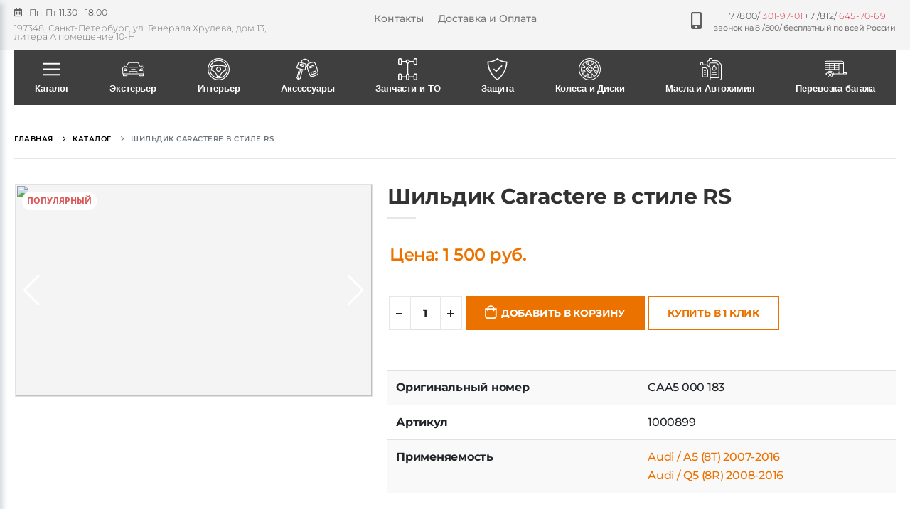

--- FILE ---
content_type: text/html;charset=utf-8
request_url: https://stars-parts.ru/product/shildik-caractere-v-stile-rs
body_size: 155801
content:
<!DOCTYPE html><html  lang="ru" data-capo=""><head><meta charset="utf-8">
<meta name="viewport" content="width=device-width, initial-scale=1">
<title>Шильдик Caractere в стиле RS, цена: 1500 руб. | Купить в Москве, СПб, РФ и СНГ</title>
<script src="https://mc.yandex.ru/metrika/tag.js" async></script>
<style>/*!
 * Bootstrap v4.3.1 (https://getbootstrap.com/)
 * Copyright 2011-2019 The Bootstrap Authors
 * Copyright 2011-2019 Twitter, Inc.
 * Licensed under MIT (https://github.com/twbs/bootstrap/blob/master/LICENSE)
 */:root{--blue:#007bff;--indigo:#6610f2;--purple:#6f42c1;--pink:#e83e8c;--red:#dc3545;--orange:#fd7e14;--yellow:#ffc107;--green:#28a745;--teal:#20c997;--cyan:#17a2b8;--white:#fff;--gray:#6c757d;--gray-dark:#343a40;--primary:#007bff;--secondary:#6c757d;--success:#28a745;--info:#17a2b8;--warning:#ffc107;--danger:#dc3545;--light:#f8f9fa;--dark:#343a40;--breakpoint-xs:0;--breakpoint-sm:576px;--breakpoint-md:768px;--breakpoint-lg:992px;--breakpoint-xl:1200px;--font-family-sans-serif:-apple-system,BlinkMacSystemFont,"Segoe UI",Roboto,"Helvetica Neue",Arial,"Noto Sans",sans-serif,"Apple Color Emoji","Segoe UI Emoji","Segoe UI Symbol","Noto Color Emoji";--font-family-monospace:SFMono-Regular,Menlo,Monaco,Consolas,"Liberation Mono","Courier New",monospace}*,:after,:before{box-sizing:border-box}html{font-family:sans-serif;line-height:1.15;-webkit-text-size-adjust:100%;-webkit-tap-highlight-color:transparent}article,aside,figcaption,figure,footer,header,hgroup,main,nav,section{display:block}body{background-color:#fff;color:#212529;font-family:-apple-system,BlinkMacSystemFont,Segoe UI,Roboto,Helvetica Neue,Arial,Noto Sans,sans-serif,Apple Color Emoji,Segoe UI Emoji,Segoe UI Symbol,Noto Color Emoji;font-size:1rem;font-weight:400;line-height:1.5;margin:0;text-align:left}[tabindex="-1"]:focus{outline:0!important}hr{box-sizing:content-box;height:0;overflow:visible}h1,h2,h3,h4,h5,h6{margin-bottom:.5rem;margin-top:0}p{margin-bottom:1rem;margin-top:0}abbr[data-original-title],abbr[title]{border-bottom:0;cursor:help;text-decoration:underline;-webkit-text-decoration:underline dotted;text-decoration:underline dotted;-webkit-text-decoration-skip-ink:none;text-decoration-skip-ink:none}address{font-style:normal;line-height:inherit}address,dl,ol,ul{margin-bottom:1rem}dl,ol,ul{margin-top:0}ol ol,ol ul,ul ol,ul ul{margin-bottom:0}dt{font-weight:700}dd{margin-bottom:.5rem;margin-left:0}blockquote{margin:0 0 1rem}b,strong{font-weight:bolder}small{font-size:80%}sub,sup{font-size:75%;line-height:0;position:relative;vertical-align:baseline}sub{bottom:-.25em}sup{top:-.5em}a{background-color:transparent;color:#007bff;text-decoration:none}a:hover{color:#0056b3;text-decoration:underline}a:not([href]):not([tabindex]),a:not([href]):not([tabindex]):focus,a:not([href]):not([tabindex]):hover{color:inherit;text-decoration:none}a:not([href]):not([tabindex]):focus{outline:0}code,kbd,pre,samp{font-family:SFMono-Regular,Menlo,Monaco,Consolas,Liberation Mono,Courier New,monospace;font-size:1em}pre{margin-bottom:1rem;margin-top:0;overflow:auto}figure{margin:0 0 1rem}img{border-style:none}img,svg{vertical-align:middle}svg{overflow:hidden}table{border-collapse:collapse}caption{caption-side:bottom;color:#6c757d;padding-bottom:.75rem;padding-top:.75rem;text-align:left}th{text-align:inherit}label{display:inline-block;margin-bottom:.5rem}button{border-radius:0}button:focus{outline:1px dotted;outline:5px auto -webkit-focus-ring-color}button,input,optgroup,select,textarea{font-family:inherit;font-size:inherit;line-height:inherit;margin:0}button,input{overflow:visible}button,select{text-transform:none}select{word-wrap:normal}[type=button],[type=reset],[type=submit],button{-webkit-appearance:button}[type=button]:not(:disabled),[type=reset]:not(:disabled),[type=submit]:not(:disabled),button:not(:disabled){cursor:pointer}[type=button]::-moz-focus-inner,[type=reset]::-moz-focus-inner,[type=submit]::-moz-focus-inner,button::-moz-focus-inner{border-style:none;padding:0}input[type=checkbox],input[type=radio]{box-sizing:border-box;padding:0}input[type=date],input[type=datetime-local],input[type=month],input[type=time]{-webkit-appearance:listbox}textarea{overflow:auto;resize:vertical}fieldset{border:0;margin:0;min-width:0;padding:0}legend{color:inherit;display:block;font-size:1.5rem;line-height:inherit;margin-bottom:.5rem;max-width:100%;padding:0;white-space:normal;width:100%}progress{vertical-align:baseline}[type=number]::-webkit-inner-spin-button,[type=number]::-webkit-outer-spin-button{height:auto}[type=search]{-webkit-appearance:none;outline-offset:-2px}[type=search]::-webkit-search-decoration{-webkit-appearance:none}::-webkit-file-upload-button{-webkit-appearance:button;font:inherit}output{display:inline-block}summary{cursor:pointer;display:list-item}template{display:none}[hidden]{display:none!important}.h1,.h2,.h3,.h4,.h5,.h6,h1,h2,h3,h4,h5,h6{font-weight:500;line-height:1.2;margin-bottom:.5rem}.h1,h1{font-size:2.5rem}.h2,h2{font-size:2rem}.h3,h3{font-size:1.75rem}.h4,h4{font-size:1.5rem}.h5,h5{font-size:1.25rem}.h6,h6{font-size:1rem}.lead{font-size:1.25rem;font-weight:300}.display-1{font-size:6rem}.display-1,.display-2{font-weight:300;line-height:1.2}.display-2{font-size:5.5rem}.display-3{font-size:4.5rem}.display-3,.display-4{font-weight:300;line-height:1.2}.display-4{font-size:3.5rem}hr{border:0;border-top:1px solid rgba(0,0,0,.1);margin-bottom:1rem;margin-top:1rem}.small,small{font-size:80%;font-weight:400}.mark,mark{background-color:#fcf8e3;padding:.2em}.list-inline,.list-unstyled{list-style:none;padding-left:0}.list-inline-item{display:inline-block}.list-inline-item:not(:last-child){margin-right:.5rem}.initialism{font-size:90%;text-transform:uppercase}.blockquote{font-size:1.25rem;margin-bottom:1rem}.blockquote-footer{color:#6c757d;display:block;font-size:80%}.blockquote-footer:before{content:"\2014\00A0"}.img-fluid,.img-thumbnail{height:auto;max-width:100%}.img-thumbnail{background-color:#fff;border:1px solid #dee2e6;border-radius:.25rem;padding:.25rem}.figure{display:inline-block}.figure-img{line-height:1;margin-bottom:.5rem}.figure-caption{color:#6c757d;font-size:90%}code{color:#e83e8c;font-size:87.5%;word-break:break-word}a>code{color:inherit}kbd{background-color:#212529;border-radius:.2rem;color:#fff;font-size:87.5%;padding:.2rem .4rem}kbd kbd{font-size:100%;font-weight:700;padding:0}pre{color:#212529;display:block;font-size:87.5%}pre code{color:inherit;font-size:inherit;word-break:normal}.pre-scrollable{max-height:340px;overflow-y:scroll}.container{margin-left:auto;margin-right:auto;padding-left:15px;padding-right:15px;width:100%}@media (min-width:576px){.container{max-width:540px}}@media (min-width:768px){.container{max-width:720px}}@media (min-width:992px){.container{max-width:960px}}@media (min-width:1200px){.container{max-width:1140px}}.container-fluid{margin-left:auto;margin-right:auto;padding-left:15px;padding-right:15px;width:100%}.row{display:flex;flex-wrap:wrap;margin-left:-15px;margin-right:-15px}.no-gutters{margin-left:0;margin-right:0}.no-gutters>.col,.no-gutters>[class*=col-]{padding-left:0;padding-right:0}.col,.col-1,.col-10,.col-11,.col-12,.col-2,.col-3,.col-4,.col-5,.col-6,.col-7,.col-8,.col-9,.col-auto,.col-lg,.col-lg-1,.col-lg-10,.col-lg-11,.col-lg-12,.col-lg-2,.col-lg-3,.col-lg-4,.col-lg-5,.col-lg-6,.col-lg-7,.col-lg-8,.col-lg-9,.col-lg-auto,.col-md,.col-md-1,.col-md-10,.col-md-11,.col-md-12,.col-md-2,.col-md-3,.col-md-4,.col-md-5,.col-md-6,.col-md-7,.col-md-8,.col-md-9,.col-md-auto,.col-sm,.col-sm-1,.col-sm-10,.col-sm-11,.col-sm-12,.col-sm-2,.col-sm-3,.col-sm-4,.col-sm-5,.col-sm-6,.col-sm-7,.col-sm-8,.col-sm-9,.col-sm-auto,.col-xl,.col-xl-1,.col-xl-10,.col-xl-11,.col-xl-12,.col-xl-2,.col-xl-3,.col-xl-4,.col-xl-5,.col-xl-6,.col-xl-7,.col-xl-8,.col-xl-9,.col-xl-auto{padding-left:15px;padding-right:15px;position:relative;width:100%}.col{flex-basis:0;flex-grow:1;max-width:100%}.col-auto{flex:0 0 auto;max-width:100%;width:auto}.col-1{flex:0 0 8.333333%;max-width:8.333333%}.col-2{flex:0 0 16.666667%;max-width:16.666667%}.col-3{flex:0 0 25%;max-width:25%}.col-4{flex:0 0 33.333333%;max-width:33.333333%}.col-5{flex:0 0 41.666667%;max-width:41.666667%}.col-6{flex:0 0 50%;max-width:50%}.col-7{flex:0 0 58.333333%;max-width:58.333333%}.col-8{flex:0 0 66.666667%;max-width:66.666667%}.col-9{flex:0 0 75%;max-width:75%}.col-10{flex:0 0 83.333333%;max-width:83.333333%}.col-11{flex:0 0 91.666667%;max-width:91.666667%}.col-12{flex:0 0 100%;max-width:100%}.order-first{order:-1}.order-last{order:13}.order-0{order:0}.order-1{order:1}.order-2{order:2}.order-3{order:3}.order-4{order:4}.order-5{order:5}.order-6{order:6}.order-7{order:7}.order-8{order:8}.order-9{order:9}.order-10{order:10}.order-11{order:11}.order-12{order:12}.offset-1{margin-left:8.333333%}.offset-2{margin-left:16.666667%}.offset-3{margin-left:25%}.offset-4{margin-left:33.333333%}.offset-5{margin-left:41.666667%}.offset-6{margin-left:50%}.offset-7{margin-left:58.333333%}.offset-8{margin-left:66.666667%}.offset-9{margin-left:75%}.offset-10{margin-left:83.333333%}.offset-11{margin-left:91.666667%}@media (min-width:576px){.col-sm{flex-basis:0;flex-grow:1;max-width:100%}.col-sm-auto{flex:0 0 auto;max-width:100%;width:auto}.col-sm-1{flex:0 0 8.333333%;max-width:8.333333%}.col-sm-2{flex:0 0 16.666667%;max-width:16.666667%}.col-sm-3{flex:0 0 25%;max-width:25%}.col-sm-4{flex:0 0 33.333333%;max-width:33.333333%}.col-sm-5{flex:0 0 41.666667%;max-width:41.666667%}.col-sm-6{flex:0 0 50%;max-width:50%}.col-sm-7{flex:0 0 58.333333%;max-width:58.333333%}.col-sm-8{flex:0 0 66.666667%;max-width:66.666667%}.col-sm-9{flex:0 0 75%;max-width:75%}.col-sm-10{flex:0 0 83.333333%;max-width:83.333333%}.col-sm-11{flex:0 0 91.666667%;max-width:91.666667%}.col-sm-12{flex:0 0 100%;max-width:100%}.order-sm-first{order:-1}.order-sm-last{order:13}.order-sm-0{order:0}.order-sm-1{order:1}.order-sm-2{order:2}.order-sm-3{order:3}.order-sm-4{order:4}.order-sm-5{order:5}.order-sm-6{order:6}.order-sm-7{order:7}.order-sm-8{order:8}.order-sm-9{order:9}.order-sm-10{order:10}.order-sm-11{order:11}.order-sm-12{order:12}.offset-sm-0{margin-left:0}.offset-sm-1{margin-left:8.333333%}.offset-sm-2{margin-left:16.666667%}.offset-sm-3{margin-left:25%}.offset-sm-4{margin-left:33.333333%}.offset-sm-5{margin-left:41.666667%}.offset-sm-6{margin-left:50%}.offset-sm-7{margin-left:58.333333%}.offset-sm-8{margin-left:66.666667%}.offset-sm-9{margin-left:75%}.offset-sm-10{margin-left:83.333333%}.offset-sm-11{margin-left:91.666667%}}@media (min-width:768px){.col-md{flex-basis:0;flex-grow:1;max-width:100%}.col-md-auto{flex:0 0 auto;max-width:100%;width:auto}.col-md-1{flex:0 0 8.333333%;max-width:8.333333%}.col-md-2{flex:0 0 16.666667%;max-width:16.666667%}.col-md-3{flex:0 0 25%;max-width:25%}.col-md-4{flex:0 0 33.333333%;max-width:33.333333%}.col-md-5{flex:0 0 41.666667%;max-width:41.666667%}.col-md-6{flex:0 0 50%;max-width:50%}.col-md-7{flex:0 0 58.333333%;max-width:58.333333%}.col-md-8{flex:0 0 66.666667%;max-width:66.666667%}.col-md-9{flex:0 0 75%;max-width:75%}.col-md-10{flex:0 0 83.333333%;max-width:83.333333%}.col-md-11{flex:0 0 91.666667%;max-width:91.666667%}.col-md-12{flex:0 0 100%;max-width:100%}.order-md-first{order:-1}.order-md-last{order:13}.order-md-0{order:0}.order-md-1{order:1}.order-md-2{order:2}.order-md-3{order:3}.order-md-4{order:4}.order-md-5{order:5}.order-md-6{order:6}.order-md-7{order:7}.order-md-8{order:8}.order-md-9{order:9}.order-md-10{order:10}.order-md-11{order:11}.order-md-12{order:12}.offset-md-0{margin-left:0}.offset-md-1{margin-left:8.333333%}.offset-md-2{margin-left:16.666667%}.offset-md-3{margin-left:25%}.offset-md-4{margin-left:33.333333%}.offset-md-5{margin-left:41.666667%}.offset-md-6{margin-left:50%}.offset-md-7{margin-left:58.333333%}.offset-md-8{margin-left:66.666667%}.offset-md-9{margin-left:75%}.offset-md-10{margin-left:83.333333%}.offset-md-11{margin-left:91.666667%}}@media (min-width:992px){.col-lg{flex-basis:0;flex-grow:1;max-width:100%}.col-lg-auto{flex:0 0 auto;max-width:100%;width:auto}.col-lg-1{flex:0 0 8.333333%;max-width:8.333333%}.col-lg-2{flex:0 0 16.666667%;max-width:16.666667%}.col-lg-3{flex:0 0 25%;max-width:25%}.col-lg-4{flex:0 0 33.333333%;max-width:33.333333%}.col-lg-5{flex:0 0 41.666667%;max-width:41.666667%}.col-lg-6{flex:0 0 50%;max-width:50%}.col-lg-7{flex:0 0 58.333333%;max-width:58.333333%}.col-lg-8{flex:0 0 66.666667%;max-width:66.666667%}.col-lg-9{flex:0 0 75%;max-width:75%}.col-lg-10{flex:0 0 83.333333%;max-width:83.333333%}.col-lg-11{flex:0 0 91.666667%;max-width:91.666667%}.col-lg-12{flex:0 0 100%;max-width:100%}.order-lg-first{order:-1}.order-lg-last{order:13}.order-lg-0{order:0}.order-lg-1{order:1}.order-lg-2{order:2}.order-lg-3{order:3}.order-lg-4{order:4}.order-lg-5{order:5}.order-lg-6{order:6}.order-lg-7{order:7}.order-lg-8{order:8}.order-lg-9{order:9}.order-lg-10{order:10}.order-lg-11{order:11}.order-lg-12{order:12}.offset-lg-0{margin-left:0}.offset-lg-1{margin-left:8.333333%}.offset-lg-2{margin-left:16.666667%}.offset-lg-3{margin-left:25%}.offset-lg-4{margin-left:33.333333%}.offset-lg-5{margin-left:41.666667%}.offset-lg-6{margin-left:50%}.offset-lg-7{margin-left:58.333333%}.offset-lg-8{margin-left:66.666667%}.offset-lg-9{margin-left:75%}.offset-lg-10{margin-left:83.333333%}.offset-lg-11{margin-left:91.666667%}}@media (min-width:1200px){.col-xl{flex-basis:0;flex-grow:1;max-width:100%}.col-xl-auto{flex:0 0 auto;max-width:100%;width:auto}.col-xl-1{flex:0 0 8.333333%;max-width:8.333333%}.col-xl-2{flex:0 0 16.666667%;max-width:16.666667%}.col-xl-3{flex:0 0 25%;max-width:25%}.col-xl-4{flex:0 0 33.333333%;max-width:33.333333%}.col-xl-5{flex:0 0 41.666667%;max-width:41.666667%}.col-xl-6{flex:0 0 50%;max-width:50%}.col-xl-7{flex:0 0 58.333333%;max-width:58.333333%}.col-xl-8{flex:0 0 66.666667%;max-width:66.666667%}.col-xl-9{flex:0 0 75%;max-width:75%}.col-xl-10{flex:0 0 83.333333%;max-width:83.333333%}.col-xl-11{flex:0 0 91.666667%;max-width:91.666667%}.col-xl-12{flex:0 0 100%;max-width:100%}.order-xl-first{order:-1}.order-xl-last{order:13}.order-xl-0{order:0}.order-xl-1{order:1}.order-xl-2{order:2}.order-xl-3{order:3}.order-xl-4{order:4}.order-xl-5{order:5}.order-xl-6{order:6}.order-xl-7{order:7}.order-xl-8{order:8}.order-xl-9{order:9}.order-xl-10{order:10}.order-xl-11{order:11}.order-xl-12{order:12}.offset-xl-0{margin-left:0}.offset-xl-1{margin-left:8.333333%}.offset-xl-2{margin-left:16.666667%}.offset-xl-3{margin-left:25%}.offset-xl-4{margin-left:33.333333%}.offset-xl-5{margin-left:41.666667%}.offset-xl-6{margin-left:50%}.offset-xl-7{margin-left:58.333333%}.offset-xl-8{margin-left:66.666667%}.offset-xl-9{margin-left:75%}.offset-xl-10{margin-left:83.333333%}.offset-xl-11{margin-left:91.666667%}}.table{color:#212529;margin-bottom:1rem;width:100%}.table td,.table th{border-top:1px solid #dee2e6;padding:.75rem;vertical-align:top}.table thead th{border-bottom:2px solid #dee2e6;vertical-align:bottom}.table tbody+tbody{border-top:2px solid #dee2e6}.table-sm td,.table-sm th{padding:.3rem}.table-bordered,.table-bordered td,.table-bordered th{border:1px solid #dee2e6}.table-bordered thead td,.table-bordered thead th{border-bottom-width:2px}.table-borderless tbody+tbody,.table-borderless td,.table-borderless th,.table-borderless thead th{border:0}.table-striped tbody tr:nth-of-type(odd){background-color:rgba(0,0,0,.05)}.table-hover tbody tr:hover{background-color:rgba(0,0,0,.075);color:#212529}.table-primary,.table-primary>td,.table-primary>th{background-color:#b8daff}.table-primary tbody+tbody,.table-primary td,.table-primary th,.table-primary thead th{border-color:#7abaff}.table-hover .table-primary:hover,.table-hover .table-primary:hover>td,.table-hover .table-primary:hover>th{background-color:#9fcdff}.table-secondary,.table-secondary>td,.table-secondary>th{background-color:#d6d8db}.table-secondary tbody+tbody,.table-secondary td,.table-secondary th,.table-secondary thead th{border-color:#b3b7bb}.table-hover .table-secondary:hover,.table-hover .table-secondary:hover>td,.table-hover .table-secondary:hover>th{background-color:#c8cbcf}.table-success,.table-success>td,.table-success>th{background-color:#c3e6cb}.table-success tbody+tbody,.table-success td,.table-success th,.table-success thead th{border-color:#8fd19e}.table-hover .table-success:hover,.table-hover .table-success:hover>td,.table-hover .table-success:hover>th{background-color:#b1dfbb}.table-info,.table-info>td,.table-info>th{background-color:#bee5eb}.table-info tbody+tbody,.table-info td,.table-info th,.table-info thead th{border-color:#86cfda}.table-hover .table-info:hover,.table-hover .table-info:hover>td,.table-hover .table-info:hover>th{background-color:#abdde5}.table-warning,.table-warning>td,.table-warning>th{background-color:#ffeeba}.table-warning tbody+tbody,.table-warning td,.table-warning th,.table-warning thead th{border-color:#ffdf7e}.table-hover .table-warning:hover,.table-hover .table-warning:hover>td,.table-hover .table-warning:hover>th{background-color:#ffe8a1}.table-danger,.table-danger>td,.table-danger>th{background-color:#f5c6cb}.table-danger tbody+tbody,.table-danger td,.table-danger th,.table-danger thead th{border-color:#ed969e}.table-hover .table-danger:hover,.table-hover .table-danger:hover>td,.table-hover .table-danger:hover>th{background-color:#f1b0b7}.table-light,.table-light>td,.table-light>th{background-color:#fdfdfe}.table-light tbody+tbody,.table-light td,.table-light th,.table-light thead th{border-color:#fbfcfc}.table-hover .table-light:hover,.table-hover .table-light:hover>td,.table-hover .table-light:hover>th{background-color:#ececf6}.table-dark,.table-dark>td,.table-dark>th{background-color:#c6c8ca}.table-dark tbody+tbody,.table-dark td,.table-dark th,.table-dark thead th{border-color:#95999c}.table-hover .table-dark:hover,.table-hover .table-dark:hover>td,.table-hover .table-dark:hover>th{background-color:#b9bbbe}.table-active,.table-active>td,.table-active>th,.table-hover .table-active:hover,.table-hover .table-active:hover>td,.table-hover .table-active:hover>th{background-color:rgba(0,0,0,.075)}.table .thead-dark th{background-color:#343a40;border-color:#454d55;color:#fff}.table .thead-light th{background-color:#e9ecef;border-color:#dee2e6;color:#495057}.table-dark{background-color:#343a40;color:#fff}.table-dark td,.table-dark th,.table-dark thead th{border-color:#454d55}.table-dark.table-bordered{border:0}.table-dark.table-striped tbody tr:nth-of-type(odd){background-color:hsla(0,0%,100%,.05)}.table-dark.table-hover tbody tr:hover{background-color:hsla(0,0%,100%,.075);color:#fff}@media (max-width:575.98px){.table-responsive-sm{display:block;overflow-x:auto;width:100%;-webkit-overflow-scrolling:touch}.table-responsive-sm>.table-bordered{border:0}}@media (max-width:767.98px){.table-responsive-md{display:block;overflow-x:auto;width:100%;-webkit-overflow-scrolling:touch}.table-responsive-md>.table-bordered{border:0}}@media (max-width:991.98px){.table-responsive-lg{display:block;overflow-x:auto;width:100%;-webkit-overflow-scrolling:touch}.table-responsive-lg>.table-bordered{border:0}}@media (max-width:1199.98px){.table-responsive-xl{display:block;overflow-x:auto;width:100%;-webkit-overflow-scrolling:touch}.table-responsive-xl>.table-bordered{border:0}}.table-responsive{display:block;overflow-x:auto;width:100%;-webkit-overflow-scrolling:touch}.table-responsive>.table-bordered{border:0}.form-control{background-clip:padding-box;background-color:#fff;border:1px solid #ced4da;border-radius:.25rem;color:#495057;display:block;font-size:1rem;font-weight:400;height:calc(1.5em + .75rem + 2px);line-height:1.5;padding:.375rem .75rem;transition:border-color .15s ease-in-out,box-shadow .15s ease-in-out;width:100%}@media (prefers-reduced-motion:reduce){.form-control{transition:none}}.form-control::-ms-expand{background-color:transparent;border:0}.form-control:focus{background-color:#fff;border-color:#80bdff;box-shadow:0 0 0 .2rem rgba(0,123,255,.25);color:#495057;outline:0}.form-control::-moz-placeholder{color:#6c757d;opacity:1}.form-control::placeholder{color:#6c757d;opacity:1}.form-control:disabled,.form-control[readonly]{background-color:#e9ecef;opacity:1}select.form-control:focus::-ms-value{background-color:#fff;color:#495057}.form-control-file,.form-control-range{display:block;width:100%}.col-form-label{font-size:inherit;line-height:1.5;margin-bottom:0;padding-bottom:calc(.375rem + 1px);padding-top:calc(.375rem + 1px)}.col-form-label-lg{font-size:1.25rem;line-height:1.5;padding-bottom:calc(.5rem + 1px);padding-top:calc(.5rem + 1px)}.col-form-label-sm{font-size:.875rem;line-height:1.5;padding-bottom:calc(.25rem + 1px);padding-top:calc(.25rem + 1px)}.form-control-plaintext{background-color:transparent;border:solid transparent;border-width:1px 0;color:#212529;display:block;line-height:1.5;margin-bottom:0;padding-bottom:.375rem;padding-top:.375rem;width:100%}.form-control-plaintext.form-control-lg,.form-control-plaintext.form-control-sm{padding-left:0;padding-right:0}.form-control-sm{border-radius:.2rem;font-size:.875rem;height:calc(1.5em + .5rem + 2px);line-height:1.5;padding:.25rem .5rem}.form-control-lg{border-radius:.3rem;font-size:1.25rem;height:calc(1.5em + 1rem + 2px);line-height:1.5;padding:.5rem 1rem}select.form-control[multiple],select.form-control[size],textarea.form-control{height:auto}.form-group{margin-bottom:1rem}.form-text{display:block;margin-top:.25rem}.form-row{display:flex;flex-wrap:wrap;margin-left:-5px;margin-right:-5px}.form-row>.col,.form-row>[class*=col-]{padding-left:5px;padding-right:5px}.form-check{display:block;padding-left:1.25rem;position:relative}.form-check-input{margin-left:-1.25rem;margin-top:.3rem;position:absolute}.form-check-input:disabled~.form-check-label{color:#6c757d}.form-check-label{margin-bottom:0}.form-check-inline{align-items:center;display:inline-flex;margin-right:.75rem;padding-left:0}.form-check-inline .form-check-input{margin-left:0;margin-right:.3125rem;margin-top:0;position:static}.valid-feedback{color:#28a745;display:none;font-size:80%;margin-top:.25rem;width:100%}.valid-tooltip{background-color:rgba(40,167,69,.9);border-radius:.25rem;color:#fff;display:none;font-size:.875rem;line-height:1.5;margin-top:.1rem;max-width:100%;padding:.25rem .5rem;position:absolute;top:100%;z-index:5}.form-control.is-valid,.was-validated .form-control:valid{background-image:url("data:image/svg+xml;charset=utf-8,%3Csvg xmlns='http://www.w3.org/2000/svg' viewBox='0 0 8 8'%3E%3Cpath fill='%2328a745' d='M2.3 6.73.6 4.53c-.4-1.04.46-1.4 1.1-.8l1.1 1.4 3.4-3.8c.6-.63 1.6-.27 1.2.7l-4 4.6c-.43.5-.8.4-1.1.1'/%3E%3C/svg%3E");background-position:center right calc(.375em + .1875rem);background-repeat:no-repeat;background-size:calc(.75em + .375rem) calc(.75em + .375rem);border-color:#28a745;padding-right:calc(1.5em + .75rem)}.form-control.is-valid:focus,.was-validated .form-control:valid:focus{border-color:#28a745;box-shadow:0 0 0 .2rem rgba(40,167,69,.25)}.form-control.is-valid~.valid-feedback,.form-control.is-valid~.valid-tooltip,.was-validated .form-control:valid~.valid-feedback,.was-validated .form-control:valid~.valid-tooltip{display:block}.was-validated textarea.form-control:valid,textarea.form-control.is-valid{background-position:top calc(.375em + .1875rem) right calc(.375em + .1875rem);padding-right:calc(1.5em + .75rem)}.custom-select.is-valid,.was-validated .custom-select:valid{background:url("data:image/svg+xml;charset=utf-8,%3Csvg xmlns='http://www.w3.org/2000/svg' viewBox='0 0 4 5'%3E%3Cpath fill='%23343a40' d='M2 0 0 2h4zm0 5L0 3h4z'/%3E%3C/svg%3E") no-repeat right .75rem center/8px 10px,url("data:image/svg+xml;charset=utf-8,%3Csvg xmlns='http://www.w3.org/2000/svg' viewBox='0 0 8 8'%3E%3Cpath fill='%2328a745' d='M2.3 6.73.6 4.53c-.4-1.04.46-1.4 1.1-.8l1.1 1.4 3.4-3.8c.6-.63 1.6-.27 1.2.7l-4 4.6c-.43.5-.8.4-1.1.1'/%3E%3C/svg%3E") #fff no-repeat center right 1.75rem/calc(.75em + .375rem) calc(.75em + .375rem);border-color:#28a745;padding-right:calc(.75em + 2.3125rem)}.custom-select.is-valid:focus,.was-validated .custom-select:valid:focus{border-color:#28a745;box-shadow:0 0 0 .2rem rgba(40,167,69,.25)}.custom-select.is-valid~.valid-feedback,.custom-select.is-valid~.valid-tooltip,.was-validated .custom-select:valid~.valid-feedback,.was-validated .custom-select:valid~.valid-tooltip{display:block}.form-control-file.is-valid~.valid-feedback,.form-control-file.is-valid~.valid-tooltip,.was-validated .form-control-file:valid~.valid-feedback,.was-validated .form-control-file:valid~.valid-tooltip{display:block}.form-check-input.is-valid~.form-check-label,.was-validated .form-check-input:valid~.form-check-label{color:#28a745}.form-check-input.is-valid~.valid-feedback,.form-check-input.is-valid~.valid-tooltip,.was-validated .form-check-input:valid~.valid-feedback,.was-validated .form-check-input:valid~.valid-tooltip{display:block}.custom-control-input.is-valid~.custom-control-label,.was-validated .custom-control-input:valid~.custom-control-label{color:#28a745}.custom-control-input.is-valid~.custom-control-label:before,.was-validated .custom-control-input:valid~.custom-control-label:before{border-color:#28a745}.custom-control-input.is-valid~.valid-feedback,.custom-control-input.is-valid~.valid-tooltip,.was-validated .custom-control-input:valid~.valid-feedback,.was-validated .custom-control-input:valid~.valid-tooltip{display:block}.custom-control-input.is-valid:checked~.custom-control-label:before,.was-validated .custom-control-input:valid:checked~.custom-control-label:before{background-color:#34ce57;border-color:#34ce57}.custom-control-input.is-valid:focus~.custom-control-label:before,.was-validated .custom-control-input:valid:focus~.custom-control-label:before{box-shadow:0 0 0 .2rem rgba(40,167,69,.25)}.custom-control-input.is-valid:focus:not(:checked)~.custom-control-label:before,.was-validated .custom-control-input:valid:focus:not(:checked)~.custom-control-label:before{border-color:#28a745}.custom-file-input.is-valid~.custom-file-label,.was-validated .custom-file-input:valid~.custom-file-label{border-color:#28a745}.custom-file-input.is-valid~.valid-feedback,.custom-file-input.is-valid~.valid-tooltip,.was-validated .custom-file-input:valid~.valid-feedback,.was-validated .custom-file-input:valid~.valid-tooltip{display:block}.custom-file-input.is-valid:focus~.custom-file-label,.was-validated .custom-file-input:valid:focus~.custom-file-label{border-color:#28a745;box-shadow:0 0 0 .2rem rgba(40,167,69,.25)}.invalid-feedback{color:#dc3545;display:none;font-size:80%;margin-top:.25rem;width:100%}.invalid-tooltip{background-color:rgba(220,53,69,.9);border-radius:.25rem;color:#fff;display:none;font-size:.875rem;line-height:1.5;margin-top:.1rem;max-width:100%;padding:.25rem .5rem;position:absolute;top:100%;z-index:5}.form-control.is-invalid,.was-validated .form-control:invalid{background-image:url("data:image/svg+xml;charset=utf-8,%3Csvg xmlns='http://www.w3.org/2000/svg' fill='%23dc3545' viewBox='-2 -2 7 7'%3E%3Cpath stroke='%23dc3545' d='m0 0 3 3m0-3L0 3'/%3E%3Ccircle r='.5'/%3E%3Ccircle cx='3' r='.5'/%3E%3Ccircle cy='3' r='.5'/%3E%3Ccircle cx='3' cy='3' r='.5'/%3E%3C/svg%3E");background-position:center right calc(.375em + .1875rem);background-repeat:no-repeat;background-size:calc(.75em + .375rem) calc(.75em + .375rem);border-color:#dc3545;padding-right:calc(1.5em + .75rem)}.form-control.is-invalid:focus,.was-validated .form-control:invalid:focus{border-color:#dc3545;box-shadow:0 0 0 .2rem rgba(220,53,69,.25)}.form-control.is-invalid~.invalid-feedback,.form-control.is-invalid~.invalid-tooltip,.was-validated .form-control:invalid~.invalid-feedback,.was-validated .form-control:invalid~.invalid-tooltip{display:block}.was-validated textarea.form-control:invalid,textarea.form-control.is-invalid{background-position:top calc(.375em + .1875rem) right calc(.375em + .1875rem);padding-right:calc(1.5em + .75rem)}.custom-select.is-invalid,.was-validated .custom-select:invalid{background:url("data:image/svg+xml;charset=utf-8,%3Csvg xmlns='http://www.w3.org/2000/svg' viewBox='0 0 4 5'%3E%3Cpath fill='%23343a40' d='M2 0 0 2h4zm0 5L0 3h4z'/%3E%3C/svg%3E") no-repeat right .75rem center/8px 10px,url("data:image/svg+xml;charset=utf-8,%3Csvg xmlns='http://www.w3.org/2000/svg' fill='%23dc3545' viewBox='-2 -2 7 7'%3E%3Cpath stroke='%23dc3545' d='m0 0 3 3m0-3L0 3'/%3E%3Ccircle r='.5'/%3E%3Ccircle cx='3' r='.5'/%3E%3Ccircle cy='3' r='.5'/%3E%3Ccircle cx='3' cy='3' r='.5'/%3E%3C/svg%3E") #fff no-repeat center right 1.75rem/calc(.75em + .375rem) calc(.75em + .375rem);border-color:#dc3545;padding-right:calc(.75em + 2.3125rem)}.custom-select.is-invalid:focus,.was-validated .custom-select:invalid:focus{border-color:#dc3545;box-shadow:0 0 0 .2rem rgba(220,53,69,.25)}.custom-select.is-invalid~.invalid-feedback,.custom-select.is-invalid~.invalid-tooltip,.was-validated .custom-select:invalid~.invalid-feedback,.was-validated .custom-select:invalid~.invalid-tooltip{display:block}.form-control-file.is-invalid~.invalid-feedback,.form-control-file.is-invalid~.invalid-tooltip,.was-validated .form-control-file:invalid~.invalid-feedback,.was-validated .form-control-file:invalid~.invalid-tooltip{display:block}.form-check-input.is-invalid~.form-check-label,.was-validated .form-check-input:invalid~.form-check-label{color:#dc3545}.form-check-input.is-invalid~.invalid-feedback,.form-check-input.is-invalid~.invalid-tooltip,.was-validated .form-check-input:invalid~.invalid-feedback,.was-validated .form-check-input:invalid~.invalid-tooltip{display:block}.custom-control-input.is-invalid~.custom-control-label,.was-validated .custom-control-input:invalid~.custom-control-label{color:#dc3545}.custom-control-input.is-invalid~.custom-control-label:before,.was-validated .custom-control-input:invalid~.custom-control-label:before{border-color:#dc3545}.custom-control-input.is-invalid~.invalid-feedback,.custom-control-input.is-invalid~.invalid-tooltip,.was-validated .custom-control-input:invalid~.invalid-feedback,.was-validated .custom-control-input:invalid~.invalid-tooltip{display:block}.custom-control-input.is-invalid:checked~.custom-control-label:before,.was-validated .custom-control-input:invalid:checked~.custom-control-label:before{background-color:#e4606d;border-color:#e4606d}.custom-control-input.is-invalid:focus~.custom-control-label:before,.was-validated .custom-control-input:invalid:focus~.custom-control-label:before{box-shadow:0 0 0 .2rem rgba(220,53,69,.25)}.custom-control-input.is-invalid:focus:not(:checked)~.custom-control-label:before,.was-validated .custom-control-input:invalid:focus:not(:checked)~.custom-control-label:before{border-color:#dc3545}.custom-file-input.is-invalid~.custom-file-label,.was-validated .custom-file-input:invalid~.custom-file-label{border-color:#dc3545}.custom-file-input.is-invalid~.invalid-feedback,.custom-file-input.is-invalid~.invalid-tooltip,.was-validated .custom-file-input:invalid~.invalid-feedback,.was-validated .custom-file-input:invalid~.invalid-tooltip{display:block}.custom-file-input.is-invalid:focus~.custom-file-label,.was-validated .custom-file-input:invalid:focus~.custom-file-label{border-color:#dc3545;box-shadow:0 0 0 .2rem rgba(220,53,69,.25)}.form-inline{align-items:center;display:flex;flex-flow:row wrap}.form-inline .form-check{width:100%}@media (min-width:576px){.form-inline label{justify-content:center}.form-inline .form-group,.form-inline label{align-items:center;display:flex;margin-bottom:0}.form-inline .form-group{flex:0 0 auto;flex-flow:row wrap}.form-inline .form-control{display:inline-block;vertical-align:middle;width:auto}.form-inline .form-control-plaintext{display:inline-block}.form-inline .custom-select,.form-inline .input-group{width:auto}.form-inline .form-check{align-items:center;display:flex;justify-content:center;padding-left:0;width:auto}.form-inline .form-check-input{flex-shrink:0;margin-left:0;margin-right:.25rem;margin-top:0;position:relative}.form-inline .custom-control{align-items:center;justify-content:center}.form-inline .custom-control-label{margin-bottom:0}}.btn{background-color:transparent;border:1px solid transparent;border-radius:.25rem;color:#212529;display:inline-block;font-size:1rem;font-weight:400;line-height:1.5;padding:.375rem .75rem;text-align:center;transition:color .15s ease-in-out,background-color .15s ease-in-out,border-color .15s ease-in-out,box-shadow .15s ease-in-out;-webkit-user-select:none;-moz-user-select:none;user-select:none;vertical-align:middle}@media (prefers-reduced-motion:reduce){.btn{transition:none}}.btn:hover{color:#212529;text-decoration:none}.btn.focus,.btn:focus{box-shadow:0 0 0 .2rem rgba(0,123,255,.25);outline:0}.btn.disabled,.btn:disabled{opacity:.65}a.btn.disabled,fieldset:disabled a.btn{pointer-events:none}.btn-primary{background-color:#007bff;border-color:#007bff;color:#fff}.btn-primary:hover{background-color:#0069d9;border-color:#0062cc;color:#fff}.btn-primary.focus,.btn-primary:focus{box-shadow:0 0 0 .2rem rgba(38,143,255,.5)}.btn-primary.disabled,.btn-primary:disabled{background-color:#007bff;border-color:#007bff;color:#fff}.btn-primary:not(:disabled):not(.disabled).active,.btn-primary:not(:disabled):not(.disabled):active,.show>.btn-primary.dropdown-toggle{background-color:#0062cc;border-color:#005cbf;color:#fff}.btn-primary:not(:disabled):not(.disabled).active:focus,.btn-primary:not(:disabled):not(.disabled):active:focus,.show>.btn-primary.dropdown-toggle:focus{box-shadow:0 0 0 .2rem rgba(38,143,255,.5)}.btn-secondary{background-color:#6c757d;border-color:#6c757d;color:#fff}.btn-secondary:hover{background-color:#5a6268;border-color:#545b62;color:#fff}.btn-secondary.focus,.btn-secondary:focus{box-shadow:0 0 0 .2rem hsla(208,6%,54%,.5)}.btn-secondary.disabled,.btn-secondary:disabled{background-color:#6c757d;border-color:#6c757d;color:#fff}.btn-secondary:not(:disabled):not(.disabled).active,.btn-secondary:not(:disabled):not(.disabled):active,.show>.btn-secondary.dropdown-toggle{background-color:#545b62;border-color:#4e555b;color:#fff}.btn-secondary:not(:disabled):not(.disabled).active:focus,.btn-secondary:not(:disabled):not(.disabled):active:focus,.show>.btn-secondary.dropdown-toggle:focus{box-shadow:0 0 0 .2rem hsla(208,6%,54%,.5)}.btn-success{background-color:#28a745;border-color:#28a745;color:#fff}.btn-success:hover{background-color:#218838;border-color:#1e7e34;color:#fff}.btn-success.focus,.btn-success:focus{box-shadow:0 0 0 .2rem rgba(72,180,97,.5)}.btn-success.disabled,.btn-success:disabled{background-color:#28a745;border-color:#28a745;color:#fff}.btn-success:not(:disabled):not(.disabled).active,.btn-success:not(:disabled):not(.disabled):active,.show>.btn-success.dropdown-toggle{background-color:#1e7e34;border-color:#1c7430;color:#fff}.btn-success:not(:disabled):not(.disabled).active:focus,.btn-success:not(:disabled):not(.disabled):active:focus,.show>.btn-success.dropdown-toggle:focus{box-shadow:0 0 0 .2rem rgba(72,180,97,.5)}.btn-info{background-color:#17a2b8;border-color:#17a2b8;color:#fff}.btn-info:hover{background-color:#138496;border-color:#117a8b;color:#fff}.btn-info.focus,.btn-info:focus{box-shadow:0 0 0 .2rem rgba(58,176,195,.5)}.btn-info.disabled,.btn-info:disabled{background-color:#17a2b8;border-color:#17a2b8;color:#fff}.btn-info:not(:disabled):not(.disabled).active,.btn-info:not(:disabled):not(.disabled):active,.show>.btn-info.dropdown-toggle{background-color:#117a8b;border-color:#10707f;color:#fff}.btn-info:not(:disabled):not(.disabled).active:focus,.btn-info:not(:disabled):not(.disabled):active:focus,.show>.btn-info.dropdown-toggle:focus{box-shadow:0 0 0 .2rem rgba(58,176,195,.5)}.btn-warning{background-color:#ffc107;border-color:#ffc107;color:#212529}.btn-warning:hover{background-color:#e0a800;border-color:#d39e00;color:#212529}.btn-warning.focus,.btn-warning:focus{box-shadow:0 0 0 .2rem rgba(222,170,12,.5)}.btn-warning.disabled,.btn-warning:disabled{background-color:#ffc107;border-color:#ffc107;color:#212529}.btn-warning:not(:disabled):not(.disabled).active,.btn-warning:not(:disabled):not(.disabled):active,.show>.btn-warning.dropdown-toggle{background-color:#d39e00;border-color:#c69500;color:#212529}.btn-warning:not(:disabled):not(.disabled).active:focus,.btn-warning:not(:disabled):not(.disabled):active:focus,.show>.btn-warning.dropdown-toggle:focus{box-shadow:0 0 0 .2rem rgba(222,170,12,.5)}.btn-danger{background-color:#dc3545;border-color:#dc3545;color:#fff}.btn-danger:hover{background-color:#c82333;border-color:#bd2130;color:#fff}.btn-danger.focus,.btn-danger:focus{box-shadow:0 0 0 .2rem rgba(225,83,97,.5)}.btn-danger.disabled,.btn-danger:disabled{background-color:#dc3545;border-color:#dc3545;color:#fff}.btn-danger:not(:disabled):not(.disabled).active,.btn-danger:not(:disabled):not(.disabled):active,.show>.btn-danger.dropdown-toggle{background-color:#bd2130;border-color:#b21f2d;color:#fff}.btn-danger:not(:disabled):not(.disabled).active:focus,.btn-danger:not(:disabled):not(.disabled):active:focus,.show>.btn-danger.dropdown-toggle:focus{box-shadow:0 0 0 .2rem rgba(225,83,97,.5)}.btn-light{background-color:#f8f9fa;border-color:#f8f9fa;color:#212529}.btn-light:hover{background-color:#e2e6ea;border-color:#dae0e5;color:#212529}.btn-light.focus,.btn-light:focus{box-shadow:0 0 0 .2rem hsla(220,4%,85%,.5)}.btn-light.disabled,.btn-light:disabled{background-color:#f8f9fa;border-color:#f8f9fa;color:#212529}.btn-light:not(:disabled):not(.disabled).active,.btn-light:not(:disabled):not(.disabled):active,.show>.btn-light.dropdown-toggle{background-color:#dae0e5;border-color:#d3d9df;color:#212529}.btn-light:not(:disabled):not(.disabled).active:focus,.btn-light:not(:disabled):not(.disabled):active:focus,.show>.btn-light.dropdown-toggle:focus{box-shadow:0 0 0 .2rem hsla(220,4%,85%,.5)}.btn-dark{background-color:#343a40;border-color:#343a40;color:#fff}.btn-dark:hover{background-color:#23272b;border-color:#1d2124;color:#fff}.btn-dark.focus,.btn-dark:focus{box-shadow:0 0 0 .2rem rgba(82,88,93,.5)}.btn-dark.disabled,.btn-dark:disabled{background-color:#343a40;border-color:#343a40;color:#fff}.btn-dark:not(:disabled):not(.disabled).active,.btn-dark:not(:disabled):not(.disabled):active,.show>.btn-dark.dropdown-toggle{background-color:#1d2124;border-color:#171a1d;color:#fff}.btn-dark:not(:disabled):not(.disabled).active:focus,.btn-dark:not(:disabled):not(.disabled):active:focus,.show>.btn-dark.dropdown-toggle:focus{box-shadow:0 0 0 .2rem rgba(82,88,93,.5)}.btn-outline-primary{border-color:#007bff;color:#007bff}.btn-outline-primary:hover{background-color:#007bff;border-color:#007bff;color:#fff}.btn-outline-primary.focus,.btn-outline-primary:focus{box-shadow:0 0 0 .2rem rgba(0,123,255,.5)}.btn-outline-primary.disabled,.btn-outline-primary:disabled{background-color:transparent;color:#007bff}.btn-outline-primary:not(:disabled):not(.disabled).active,.btn-outline-primary:not(:disabled):not(.disabled):active,.show>.btn-outline-primary.dropdown-toggle{background-color:#007bff;border-color:#007bff;color:#fff}.btn-outline-primary:not(:disabled):not(.disabled).active:focus,.btn-outline-primary:not(:disabled):not(.disabled):active:focus,.show>.btn-outline-primary.dropdown-toggle:focus{box-shadow:0 0 0 .2rem rgba(0,123,255,.5)}.btn-outline-secondary{border-color:#6c757d;color:#6c757d}.btn-outline-secondary:hover{background-color:#6c757d;border-color:#6c757d;color:#fff}.btn-outline-secondary.focus,.btn-outline-secondary:focus{box-shadow:0 0 0 .2rem hsla(208,7%,46%,.5)}.btn-outline-secondary.disabled,.btn-outline-secondary:disabled{background-color:transparent;color:#6c757d}.btn-outline-secondary:not(:disabled):not(.disabled).active,.btn-outline-secondary:not(:disabled):not(.disabled):active,.show>.btn-outline-secondary.dropdown-toggle{background-color:#6c757d;border-color:#6c757d;color:#fff}.btn-outline-secondary:not(:disabled):not(.disabled).active:focus,.btn-outline-secondary:not(:disabled):not(.disabled):active:focus,.show>.btn-outline-secondary.dropdown-toggle:focus{box-shadow:0 0 0 .2rem hsla(208,7%,46%,.5)}.btn-outline-success{border-color:#28a745;color:#28a745}.btn-outline-success:hover{background-color:#28a745;border-color:#28a745;color:#fff}.btn-outline-success.focus,.btn-outline-success:focus{box-shadow:0 0 0 .2rem rgba(40,167,69,.5)}.btn-outline-success.disabled,.btn-outline-success:disabled{background-color:transparent;color:#28a745}.btn-outline-success:not(:disabled):not(.disabled).active,.btn-outline-success:not(:disabled):not(.disabled):active,.show>.btn-outline-success.dropdown-toggle{background-color:#28a745;border-color:#28a745;color:#fff}.btn-outline-success:not(:disabled):not(.disabled).active:focus,.btn-outline-success:not(:disabled):not(.disabled):active:focus,.show>.btn-outline-success.dropdown-toggle:focus{box-shadow:0 0 0 .2rem rgba(40,167,69,.5)}.btn-outline-info{border-color:#17a2b8;color:#17a2b8}.btn-outline-info:hover{background-color:#17a2b8;border-color:#17a2b8;color:#fff}.btn-outline-info.focus,.btn-outline-info:focus{box-shadow:0 0 0 .2rem rgba(23,162,184,.5)}.btn-outline-info.disabled,.btn-outline-info:disabled{background-color:transparent;color:#17a2b8}.btn-outline-info:not(:disabled):not(.disabled).active,.btn-outline-info:not(:disabled):not(.disabled):active,.show>.btn-outline-info.dropdown-toggle{background-color:#17a2b8;border-color:#17a2b8;color:#fff}.btn-outline-info:not(:disabled):not(.disabled).active:focus,.btn-outline-info:not(:disabled):not(.disabled):active:focus,.show>.btn-outline-info.dropdown-toggle:focus{box-shadow:0 0 0 .2rem rgba(23,162,184,.5)}.btn-outline-warning{border-color:#ffc107;color:#ffc107}.btn-outline-warning:hover{background-color:#ffc107;border-color:#ffc107;color:#212529}.btn-outline-warning.focus,.btn-outline-warning:focus{box-shadow:0 0 0 .2rem rgba(255,193,7,.5)}.btn-outline-warning.disabled,.btn-outline-warning:disabled{background-color:transparent;color:#ffc107}.btn-outline-warning:not(:disabled):not(.disabled).active,.btn-outline-warning:not(:disabled):not(.disabled):active,.show>.btn-outline-warning.dropdown-toggle{background-color:#ffc107;border-color:#ffc107;color:#212529}.btn-outline-warning:not(:disabled):not(.disabled).active:focus,.btn-outline-warning:not(:disabled):not(.disabled):active:focus,.show>.btn-outline-warning.dropdown-toggle:focus{box-shadow:0 0 0 .2rem rgba(255,193,7,.5)}.btn-outline-danger{border-color:#dc3545;color:#dc3545}.btn-outline-danger:hover{background-color:#dc3545;border-color:#dc3545;color:#fff}.btn-outline-danger.focus,.btn-outline-danger:focus{box-shadow:0 0 0 .2rem rgba(220,53,69,.5)}.btn-outline-danger.disabled,.btn-outline-danger:disabled{background-color:transparent;color:#dc3545}.btn-outline-danger:not(:disabled):not(.disabled).active,.btn-outline-danger:not(:disabled):not(.disabled):active,.show>.btn-outline-danger.dropdown-toggle{background-color:#dc3545;border-color:#dc3545;color:#fff}.btn-outline-danger:not(:disabled):not(.disabled).active:focus,.btn-outline-danger:not(:disabled):not(.disabled):active:focus,.show>.btn-outline-danger.dropdown-toggle:focus{box-shadow:0 0 0 .2rem rgba(220,53,69,.5)}.btn-outline-light{border-color:#f8f9fa;color:#f8f9fa}.btn-outline-light:hover{background-color:#f8f9fa;border-color:#f8f9fa;color:#212529}.btn-outline-light.focus,.btn-outline-light:focus{box-shadow:0 0 0 .2rem rgba(248,249,250,.5)}.btn-outline-light.disabled,.btn-outline-light:disabled{background-color:transparent;color:#f8f9fa}.btn-outline-light:not(:disabled):not(.disabled).active,.btn-outline-light:not(:disabled):not(.disabled):active,.show>.btn-outline-light.dropdown-toggle{background-color:#f8f9fa;border-color:#f8f9fa;color:#212529}.btn-outline-light:not(:disabled):not(.disabled).active:focus,.btn-outline-light:not(:disabled):not(.disabled):active:focus,.show>.btn-outline-light.dropdown-toggle:focus{box-shadow:0 0 0 .2rem rgba(248,249,250,.5)}.btn-outline-dark{border-color:#343a40;color:#343a40}.btn-outline-dark:hover{background-color:#343a40;border-color:#343a40;color:#fff}.btn-outline-dark.focus,.btn-outline-dark:focus{box-shadow:0 0 0 .2rem rgba(52,58,64,.5)}.btn-outline-dark.disabled,.btn-outline-dark:disabled{background-color:transparent;color:#343a40}.btn-outline-dark:not(:disabled):not(.disabled).active,.btn-outline-dark:not(:disabled):not(.disabled):active,.show>.btn-outline-dark.dropdown-toggle{background-color:#343a40;border-color:#343a40;color:#fff}.btn-outline-dark:not(:disabled):not(.disabled).active:focus,.btn-outline-dark:not(:disabled):not(.disabled):active:focus,.show>.btn-outline-dark.dropdown-toggle:focus{box-shadow:0 0 0 .2rem rgba(52,58,64,.5)}.btn-link{color:#007bff;font-weight:400;text-decoration:none}.btn-link:hover{color:#0056b3;text-decoration:underline}.btn-link.focus,.btn-link:focus{box-shadow:none;text-decoration:underline}.btn-link.disabled,.btn-link:disabled{color:#6c757d;pointer-events:none}.btn-group-lg>.btn,.btn-lg{border-radius:.3rem;font-size:1.25rem;line-height:1.5;padding:.5rem 1rem}.btn-group-sm>.btn,.btn-sm{border-radius:.2rem;font-size:.875rem;line-height:1.5;padding:.25rem .5rem}.btn-block{display:block;width:100%}.btn-block+.btn-block{margin-top:.5rem}input[type=button].btn-block,input[type=reset].btn-block,input[type=submit].btn-block{width:100%}.fade{transition:opacity .15s linear}@media (prefers-reduced-motion:reduce){.fade{transition:none}}.fade:not(.show){opacity:0}.collapse:not(.show){display:none}.collapsing{height:0;overflow:hidden;position:relative;transition:height .35s ease}@media (prefers-reduced-motion:reduce){.collapsing{transition:none}}.dropdown,.dropleft,.dropright,.dropup{position:relative}.dropdown-toggle{white-space:nowrap}.dropdown-toggle:after{border-bottom:0;border-left:.3em solid transparent;border-right:.3em solid transparent;border-top:.3em solid;content:"";display:inline-block;margin-left:.255em;vertical-align:.255em}.dropdown-toggle:empty:after{margin-left:0}.dropdown-menu{background-clip:padding-box;background-color:#fff;border:1px solid rgba(0,0,0,.15);border-radius:.25rem;color:#212529;display:none;float:left;font-size:1rem;left:0;list-style:none;margin:.125rem 0 0;min-width:10rem;padding:.5rem 0;position:absolute;text-align:left;top:100%;z-index:1000}.dropdown-menu-left{left:0;right:auto}.dropdown-menu-right{left:auto;right:0}@media (min-width:576px){.dropdown-menu-sm-left{left:0;right:auto}.dropdown-menu-sm-right{left:auto;right:0}}@media (min-width:768px){.dropdown-menu-md-left{left:0;right:auto}.dropdown-menu-md-right{left:auto;right:0}}@media (min-width:992px){.dropdown-menu-lg-left{left:0;right:auto}.dropdown-menu-lg-right{left:auto;right:0}}@media (min-width:1200px){.dropdown-menu-xl-left{left:0;right:auto}.dropdown-menu-xl-right{left:auto;right:0}}.dropup .dropdown-menu{bottom:100%;margin-bottom:.125rem;margin-top:0;top:auto}.dropup .dropdown-toggle:after{border-bottom:.3em solid;border-left:.3em solid transparent;border-right:.3em solid transparent;border-top:0;content:"";display:inline-block;margin-left:.255em;vertical-align:.255em}.dropup .dropdown-toggle:empty:after{margin-left:0}.dropright .dropdown-menu{left:100%;margin-left:.125rem;margin-top:0;right:auto;top:0}.dropright .dropdown-toggle:after{border-bottom:.3em solid transparent;border-left:.3em solid;border-right:0;border-top:.3em solid transparent;content:"";display:inline-block;margin-left:.255em;vertical-align:.255em}.dropright .dropdown-toggle:empty:after{margin-left:0}.dropright .dropdown-toggle:after{vertical-align:0}.dropleft .dropdown-menu{left:auto;margin-right:.125rem;margin-top:0;right:100%;top:0}.dropleft .dropdown-toggle:after{content:"";display:inline-block;display:none;margin-left:.255em;vertical-align:.255em}.dropleft .dropdown-toggle:before{border-bottom:.3em solid transparent;border-right:.3em solid;border-top:.3em solid transparent;content:"";display:inline-block;margin-right:.255em;vertical-align:.255em}.dropleft .dropdown-toggle:empty:after{margin-left:0}.dropleft .dropdown-toggle:before{vertical-align:0}.dropdown-menu[x-placement^=bottom],.dropdown-menu[x-placement^=left],.dropdown-menu[x-placement^=right],.dropdown-menu[x-placement^=top]{bottom:auto;right:auto}.dropdown-divider{border-top:1px solid #e9ecef;height:0;margin:.5rem 0;overflow:hidden}.dropdown-item{background-color:transparent;border:0;clear:both;color:#212529;display:block;font-weight:400;padding:.25rem 1.5rem;text-align:inherit;white-space:nowrap;width:100%}.dropdown-item:focus,.dropdown-item:hover{background-color:#f8f9fa;color:#16181b;text-decoration:none}.dropdown-item.active,.dropdown-item:active{background-color:#007bff;color:#fff;text-decoration:none}.dropdown-item.disabled,.dropdown-item:disabled{background-color:transparent;color:#6c757d;pointer-events:none}.dropdown-menu.show{display:block}.dropdown-header{color:#6c757d;display:block;font-size:.875rem;margin-bottom:0;padding:.5rem 1.5rem;white-space:nowrap}.dropdown-item-text{color:#212529;display:block;padding:.25rem 1.5rem}.btn-group,.btn-group-vertical{display:inline-flex;position:relative;vertical-align:middle}.btn-group-vertical>.btn,.btn-group>.btn{flex:1 1 auto;position:relative}.btn-group-vertical>.btn.active,.btn-group-vertical>.btn:active,.btn-group-vertical>.btn:focus,.btn-group-vertical>.btn:hover,.btn-group>.btn.active,.btn-group>.btn:active,.btn-group>.btn:focus,.btn-group>.btn:hover{z-index:1}.btn-toolbar{display:flex;flex-wrap:wrap;justify-content:flex-start}.btn-toolbar .input-group{width:auto}.btn-group>.btn-group:not(:first-child),.btn-group>.btn:not(:first-child){margin-left:-1px}.btn-group>.btn-group:not(:last-child)>.btn,.btn-group>.btn:not(:last-child):not(.dropdown-toggle){border-bottom-right-radius:0;border-top-right-radius:0}.btn-group>.btn-group:not(:first-child)>.btn,.btn-group>.btn:not(:first-child){border-bottom-left-radius:0;border-top-left-radius:0}.dropdown-toggle-split{padding-left:.5625rem;padding-right:.5625rem}.dropdown-toggle-split:after,.dropright .dropdown-toggle-split:after,.dropup .dropdown-toggle-split:after{margin-left:0}.dropleft .dropdown-toggle-split:before{margin-right:0}.btn-group-sm>.btn+.dropdown-toggle-split,.btn-sm+.dropdown-toggle-split{padding-left:.375rem;padding-right:.375rem}.btn-group-lg>.btn+.dropdown-toggle-split,.btn-lg+.dropdown-toggle-split{padding-left:.75rem;padding-right:.75rem}.btn-group-vertical{align-items:flex-start;flex-direction:column;justify-content:center}.btn-group-vertical>.btn,.btn-group-vertical>.btn-group{width:100%}.btn-group-vertical>.btn-group:not(:first-child),.btn-group-vertical>.btn:not(:first-child){margin-top:-1px}.btn-group-vertical>.btn-group:not(:last-child)>.btn,.btn-group-vertical>.btn:not(:last-child):not(.dropdown-toggle){border-bottom-left-radius:0;border-bottom-right-radius:0}.btn-group-vertical>.btn-group:not(:first-child)>.btn,.btn-group-vertical>.btn:not(:first-child){border-top-left-radius:0;border-top-right-radius:0}.btn-group-toggle>.btn,.btn-group-toggle>.btn-group>.btn{margin-bottom:0}.btn-group-toggle>.btn input[type=checkbox],.btn-group-toggle>.btn input[type=radio],.btn-group-toggle>.btn-group>.btn input[type=checkbox],.btn-group-toggle>.btn-group>.btn input[type=radio]{position:absolute;clip:rect(0,0,0,0);pointer-events:none}.input-group{align-items:stretch;display:flex;flex-wrap:wrap;position:relative;width:100%}.input-group>.custom-file,.input-group>.custom-select,.input-group>.form-control,.input-group>.form-control-plaintext{flex:1 1 auto;margin-bottom:0;position:relative;width:1%}.input-group>.custom-file+.custom-file,.input-group>.custom-file+.custom-select,.input-group>.custom-file+.form-control,.input-group>.custom-select+.custom-file,.input-group>.custom-select+.custom-select,.input-group>.custom-select+.form-control,.input-group>.form-control+.custom-file,.input-group>.form-control+.custom-select,.input-group>.form-control+.form-control,.input-group>.form-control-plaintext+.custom-file,.input-group>.form-control-plaintext+.custom-select,.input-group>.form-control-plaintext+.form-control{margin-left:-1px}.input-group>.custom-file .custom-file-input:focus~.custom-file-label,.input-group>.custom-select:focus,.input-group>.form-control:focus{z-index:3}.input-group>.custom-file .custom-file-input:focus{z-index:4}.input-group>.custom-select:not(:last-child),.input-group>.form-control:not(:last-child){border-bottom-right-radius:0;border-top-right-radius:0}.input-group>.custom-select:not(:first-child),.input-group>.form-control:not(:first-child){border-bottom-left-radius:0;border-top-left-radius:0}.input-group>.custom-file{align-items:center;display:flex}.input-group>.custom-file:not(:last-child) .custom-file-label,.input-group>.custom-file:not(:last-child) .custom-file-label:after{border-bottom-right-radius:0;border-top-right-radius:0}.input-group>.custom-file:not(:first-child) .custom-file-label{border-bottom-left-radius:0;border-top-left-radius:0}.input-group-append,.input-group-prepend{display:flex}.input-group-append .btn,.input-group-prepend .btn{position:relative;z-index:2}.input-group-append .btn:focus,.input-group-prepend .btn:focus{z-index:3}.input-group-append .btn+.btn,.input-group-append .btn+.input-group-text,.input-group-append .input-group-text+.btn,.input-group-append .input-group-text+.input-group-text,.input-group-prepend .btn+.btn,.input-group-prepend .btn+.input-group-text,.input-group-prepend .input-group-text+.btn,.input-group-prepend .input-group-text+.input-group-text{margin-left:-1px}.input-group-prepend{margin-right:-1px}.input-group-append{margin-left:-1px}.input-group-text{align-items:center;background-color:#e9ecef;border:1px solid #ced4da;border-radius:.25rem;color:#495057;display:flex;font-size:1rem;font-weight:400;line-height:1.5;margin-bottom:0;padding:.375rem .75rem;text-align:center;white-space:nowrap}.input-group-text input[type=checkbox],.input-group-text input[type=radio]{margin-top:0}.input-group-lg>.custom-select,.input-group-lg>.form-control:not(textarea){height:calc(1.5em + 1rem + 2px)}.input-group-lg>.custom-select,.input-group-lg>.form-control,.input-group-lg>.input-group-append>.btn,.input-group-lg>.input-group-append>.input-group-text,.input-group-lg>.input-group-prepend>.btn,.input-group-lg>.input-group-prepend>.input-group-text{border-radius:.3rem;font-size:1.25rem;line-height:1.5;padding:.5rem 1rem}.input-group-sm>.custom-select,.input-group-sm>.form-control:not(textarea){height:calc(1.5em + .5rem + 2px)}.input-group-sm>.custom-select,.input-group-sm>.form-control,.input-group-sm>.input-group-append>.btn,.input-group-sm>.input-group-append>.input-group-text,.input-group-sm>.input-group-prepend>.btn,.input-group-sm>.input-group-prepend>.input-group-text{border-radius:.2rem;font-size:.875rem;line-height:1.5;padding:.25rem .5rem}.input-group-lg>.custom-select,.input-group-sm>.custom-select{padding-right:1.75rem}.input-group>.input-group-append:last-child>.btn:not(:last-child):not(.dropdown-toggle),.input-group>.input-group-append:last-child>.input-group-text:not(:last-child),.input-group>.input-group-append:not(:last-child)>.btn,.input-group>.input-group-append:not(:last-child)>.input-group-text,.input-group>.input-group-prepend>.btn,.input-group>.input-group-prepend>.input-group-text{border-bottom-right-radius:0;border-top-right-radius:0}.input-group>.input-group-append>.btn,.input-group>.input-group-append>.input-group-text,.input-group>.input-group-prepend:first-child>.btn:not(:first-child),.input-group>.input-group-prepend:first-child>.input-group-text:not(:first-child),.input-group>.input-group-prepend:not(:first-child)>.btn,.input-group>.input-group-prepend:not(:first-child)>.input-group-text{border-bottom-left-radius:0;border-top-left-radius:0}.custom-control{display:block;min-height:1.5rem;padding-left:1.5rem;position:relative}.custom-control-inline{display:inline-flex;margin-right:1rem}.custom-control-input{opacity:0;position:absolute;z-index:-1}.custom-control-input:checked~.custom-control-label:before{background-color:#007bff;border-color:#007bff;color:#fff}.custom-control-input:focus~.custom-control-label:before{box-shadow:0 0 0 .2rem rgba(0,123,255,.25)}.custom-control-input:focus:not(:checked)~.custom-control-label:before{border-color:#80bdff}.custom-control-input:not(:disabled):active~.custom-control-label:before{background-color:#b3d7ff;border-color:#b3d7ff;color:#fff}.custom-control-input:disabled~.custom-control-label{color:#6c757d}.custom-control-input:disabled~.custom-control-label:before{background-color:#e9ecef}.custom-control-label{margin-bottom:0;position:relative;vertical-align:top}.custom-control-label:before{background-color:#fff;border:1px solid #adb5bd;pointer-events:none}.custom-control-label:after,.custom-control-label:before{content:"";display:block;height:1rem;left:-1.5rem;position:absolute;top:.25rem;width:1rem}.custom-control-label:after{background:no-repeat 50%/50% 50%}.custom-checkbox .custom-control-label:before{border-radius:.25rem}.custom-checkbox .custom-control-input:checked~.custom-control-label:after{background-image:url("data:image/svg+xml;charset=utf-8,%3Csvg xmlns='http://www.w3.org/2000/svg' viewBox='0 0 8 8'%3E%3Cpath fill='%23fff' d='m6.564.75-3.59 3.612-1.538-1.55L0 4.26l2.974 2.99L8 2.193z'/%3E%3C/svg%3E")}.custom-checkbox .custom-control-input:indeterminate~.custom-control-label:before{background-color:#007bff;border-color:#007bff}.custom-checkbox .custom-control-input:indeterminate~.custom-control-label:after{background-image:url("data:image/svg+xml;charset=utf-8,%3Csvg xmlns='http://www.w3.org/2000/svg' viewBox='0 0 4 4'%3E%3Cpath stroke='%23fff' d='M0 2h4'/%3E%3C/svg%3E")}.custom-checkbox .custom-control-input:disabled:checked~.custom-control-label:before{background-color:rgba(0,123,255,.5)}.custom-checkbox .custom-control-input:disabled:indeterminate~.custom-control-label:before{background-color:rgba(0,123,255,.5)}.custom-radio .custom-control-label:before{border-radius:50%}.custom-radio .custom-control-input:checked~.custom-control-label:after{background-image:url("data:image/svg+xml;charset=utf-8,%3Csvg xmlns='http://www.w3.org/2000/svg' viewBox='-4 -4 8 8'%3E%3Ccircle r='3' fill='%23fff'/%3E%3C/svg%3E")}.custom-radio .custom-control-input:disabled:checked~.custom-control-label:before{background-color:rgba(0,123,255,.5)}.custom-switch{padding-left:2.25rem}.custom-switch .custom-control-label:before{border-radius:.5rem;left:-2.25rem;pointer-events:all;width:1.75rem}.custom-switch .custom-control-label:after{background-color:#adb5bd;border-radius:.5rem;height:calc(1rem - 4px);left:calc(-2.25rem + 2px);top:calc(.25rem + 2px);transition:transform .15s ease-in-out,background-color .15s ease-in-out,border-color .15s ease-in-out,box-shadow .15s ease-in-out;width:calc(1rem - 4px)}@media (prefers-reduced-motion:reduce){.custom-switch .custom-control-label:after{transition:none}}.custom-switch .custom-control-input:checked~.custom-control-label:after{background-color:#fff;transform:translateX(.75rem)}.custom-switch .custom-control-input:disabled:checked~.custom-control-label:before{background-color:rgba(0,123,255,.5)}.custom-select{-webkit-appearance:none;-moz-appearance:none;appearance:none;background:url("data:image/svg+xml;charset=utf-8,%3Csvg xmlns='http://www.w3.org/2000/svg' viewBox='0 0 4 5'%3E%3Cpath fill='%23343a40' d='M2 0 0 2h4zm0 5L0 3h4z'/%3E%3C/svg%3E") no-repeat right .75rem center/8px 10px;background-color:#fff;border:1px solid #ced4da;border-radius:.25rem;color:#495057;display:inline-block;font-size:1rem;font-weight:400;height:calc(1.5em + .75rem + 2px);line-height:1.5;padding:.375rem 1.75rem .375rem .75rem;vertical-align:middle;width:100%}.custom-select:focus{border-color:#80bdff;box-shadow:0 0 0 .2rem rgba(0,123,255,.25);outline:0}.custom-select:focus::-ms-value{background-color:#fff;color:#495057}.custom-select[multiple],.custom-select[size]:not([size="1"]){background-image:none;height:auto;padding-right:.75rem}.custom-select:disabled{background-color:#e9ecef;color:#6c757d}.custom-select::-ms-expand{display:none}.custom-select-sm{font-size:.875rem;height:calc(1.5em + .5rem + 2px);padding-bottom:.25rem;padding-left:.5rem;padding-top:.25rem}.custom-select-lg{font-size:1.25rem;height:calc(1.5em + 1rem + 2px);padding-bottom:.5rem;padding-left:1rem;padding-top:.5rem}.custom-file{display:inline-block;margin-bottom:0}.custom-file,.custom-file-input{height:calc(1.5em + .75rem + 2px);position:relative;width:100%}.custom-file-input{margin:0;opacity:0;z-index:2}.custom-file-input:focus~.custom-file-label{border-color:#80bdff;box-shadow:0 0 0 .2rem rgba(0,123,255,.25)}.custom-file-input:disabled~.custom-file-label{background-color:#e9ecef}.custom-file-input:lang(en)~.custom-file-label:after{content:"Browse"}.custom-file-input~.custom-file-label[data-browse]:after{content:attr(data-browse)}.custom-file-label{background-color:#fff;border:1px solid #ced4da;border-radius:.25rem;font-weight:400;height:calc(1.5em + .75rem + 2px);left:0;z-index:1}.custom-file-label,.custom-file-label:after{color:#495057;line-height:1.5;padding:.375rem .75rem;position:absolute;right:0;top:0}.custom-file-label:after{background-color:#e9ecef;border-left:inherit;border-radius:0 .25rem .25rem 0;bottom:0;content:"Browse";display:block;height:calc(1.5em + .75rem);z-index:3}.custom-range{-webkit-appearance:none;-moz-appearance:none;appearance:none;background-color:transparent;height:1.4rem;padding:0;width:100%}.custom-range:focus{outline:0}.custom-range:focus::-webkit-slider-thumb{box-shadow:0 0 0 1px #fff,0 0 0 .2rem rgba(0,123,255,.25)}.custom-range:focus::-moz-range-thumb{box-shadow:0 0 0 1px #fff,0 0 0 .2rem rgba(0,123,255,.25)}.custom-range:focus::-ms-thumb{box-shadow:0 0 0 1px #fff,0 0 0 .2rem rgba(0,123,255,.25)}.custom-range::-moz-focus-outer{border:0}.custom-range::-webkit-slider-thumb{-webkit-appearance:none;appearance:none;background-color:#007bff;border:0;border-radius:1rem;height:1rem;margin-top:-.25rem;-webkit-transition:background-color .15s ease-in-out,border-color .15s ease-in-out,box-shadow .15s ease-in-out;transition:background-color .15s ease-in-out,border-color .15s ease-in-out,box-shadow .15s ease-in-out;width:1rem}@media (prefers-reduced-motion:reduce){.custom-range::-webkit-slider-thumb{-webkit-transition:none;transition:none}}.custom-range::-webkit-slider-thumb:active{background-color:#b3d7ff}.custom-range::-webkit-slider-runnable-track{background-color:#dee2e6;border-color:transparent;border-radius:1rem;color:transparent;cursor:pointer;height:.5rem;width:100%}.custom-range::-moz-range-thumb{-moz-appearance:none;appearance:none;background-color:#007bff;border:0;border-radius:1rem;height:1rem;-moz-transition:background-color .15s ease-in-out,border-color .15s ease-in-out,box-shadow .15s ease-in-out;transition:background-color .15s ease-in-out,border-color .15s ease-in-out,box-shadow .15s ease-in-out;width:1rem}@media (prefers-reduced-motion:reduce){.custom-range::-moz-range-thumb{-moz-transition:none;transition:none}}.custom-range::-moz-range-thumb:active{background-color:#b3d7ff}.custom-range::-moz-range-track{background-color:#dee2e6;border-color:transparent;border-radius:1rem;color:transparent;cursor:pointer;height:.5rem;width:100%}.custom-range::-ms-thumb{appearance:none;background-color:#007bff;border:0;border-radius:1rem;height:1rem;margin-left:.2rem;margin-right:.2rem;margin-top:0;-ms-transition:background-color .15s ease-in-out,border-color .15s ease-in-out,box-shadow .15s ease-in-out;transition:background-color .15s ease-in-out,border-color .15s ease-in-out,box-shadow .15s ease-in-out;width:1rem}@media (prefers-reduced-motion:reduce){.custom-range::-ms-thumb{-ms-transition:none;transition:none}}.custom-range::-ms-thumb:active{background-color:#b3d7ff}.custom-range::-ms-track{background-color:transparent;border-color:transparent;border-width:.5rem;color:transparent;cursor:pointer;height:.5rem;width:100%}.custom-range::-ms-fill-lower,.custom-range::-ms-fill-upper{background-color:#dee2e6;border-radius:1rem}.custom-range::-ms-fill-upper{margin-right:15px}.custom-range:disabled::-webkit-slider-thumb{background-color:#adb5bd}.custom-range:disabled::-webkit-slider-runnable-track{cursor:default}.custom-range:disabled::-moz-range-thumb{background-color:#adb5bd}.custom-range:disabled::-moz-range-track{cursor:default}.custom-range:disabled::-ms-thumb{background-color:#adb5bd}.custom-control-label:before,.custom-file-label,.custom-select{transition:background-color .15s ease-in-out,border-color .15s ease-in-out,box-shadow .15s ease-in-out}@media (prefers-reduced-motion:reduce){.custom-control-label:before,.custom-file-label,.custom-select{transition:none}}.nav{display:flex;flex-wrap:wrap;list-style:none;margin-bottom:0;padding-left:0}.nav-link{display:block;padding:.5rem 1rem}.nav-link:focus,.nav-link:hover{text-decoration:none}.nav-link.disabled{color:#6c757d;cursor:default;pointer-events:none}.nav-tabs{border-bottom:1px solid #dee2e6}.nav-tabs .nav-item{margin-bottom:-1px}.nav-tabs .nav-link{border:1px solid transparent;border-top-left-radius:.25rem;border-top-right-radius:.25rem}.nav-tabs .nav-link:focus,.nav-tabs .nav-link:hover{border-color:#e9ecef #e9ecef #dee2e6}.nav-tabs .nav-link.disabled{background-color:transparent;border-color:transparent;color:#6c757d}.nav-tabs .nav-item.show .nav-link,.nav-tabs .nav-link.active{background-color:#fff;border-color:#dee2e6 #dee2e6 #fff;color:#495057}.nav-tabs .dropdown-menu{border-top-left-radius:0;border-top-right-radius:0;margin-top:-1px}.nav-pills .nav-link{border-radius:.25rem}.nav-pills .nav-link.active,.nav-pills .show>.nav-link{background-color:#007bff;color:#fff}.nav-fill .nav-item{flex:1 1 auto;text-align:center}.nav-justified .nav-item{flex-basis:0;flex-grow:1;text-align:center}.tab-content>.tab-pane{display:none}.tab-content>.active{display:block}.navbar{padding:.5rem 1rem;position:relative}.navbar,.navbar>.container,.navbar>.container-fluid{align-items:center;display:flex;flex-wrap:wrap;justify-content:space-between}.navbar-brand{display:inline-block;font-size:1.25rem;line-height:inherit;margin-right:1rem;padding-bottom:.3125rem;padding-top:.3125rem;white-space:nowrap}.navbar-brand:focus,.navbar-brand:hover{text-decoration:none}.navbar-nav{display:flex;flex-direction:column;list-style:none;margin-bottom:0;padding-left:0}.navbar-nav .nav-link{padding-left:0;padding-right:0}.navbar-nav .dropdown-menu{float:none;position:static}.navbar-text{display:inline-block;padding-bottom:.5rem;padding-top:.5rem}.navbar-collapse{align-items:center;flex-basis:100%;flex-grow:1}.navbar-toggler{background-color:transparent;border:1px solid transparent;border-radius:.25rem;font-size:1.25rem;line-height:1;padding:.25rem .75rem}.navbar-toggler:focus,.navbar-toggler:hover{text-decoration:none}.navbar-toggler-icon{background:no-repeat 50%;background-size:100% 100%;content:"";display:inline-block;height:1.5em;vertical-align:middle;width:1.5em}@media (max-width:575.98px){.navbar-expand-sm>.container,.navbar-expand-sm>.container-fluid{padding-left:0;padding-right:0}}@media (min-width:576px){.navbar-expand-sm{flex-flow:row nowrap;justify-content:flex-start}.navbar-expand-sm .navbar-nav{flex-direction:row}.navbar-expand-sm .navbar-nav .dropdown-menu{position:absolute}.navbar-expand-sm .navbar-nav .nav-link{padding-left:.5rem;padding-right:.5rem}.navbar-expand-sm>.container,.navbar-expand-sm>.container-fluid{flex-wrap:nowrap}.navbar-expand-sm .navbar-collapse{display:flex!important;flex-basis:auto}.navbar-expand-sm .navbar-toggler{display:none}}@media (max-width:767.98px){.navbar-expand-md>.container,.navbar-expand-md>.container-fluid{padding-left:0;padding-right:0}}@media (min-width:768px){.navbar-expand-md{flex-flow:row nowrap;justify-content:flex-start}.navbar-expand-md .navbar-nav{flex-direction:row}.navbar-expand-md .navbar-nav .dropdown-menu{position:absolute}.navbar-expand-md .navbar-nav .nav-link{padding-left:.5rem;padding-right:.5rem}.navbar-expand-md>.container,.navbar-expand-md>.container-fluid{flex-wrap:nowrap}.navbar-expand-md .navbar-collapse{display:flex!important;flex-basis:auto}.navbar-expand-md .navbar-toggler{display:none}}@media (max-width:991.98px){.navbar-expand-lg>.container,.navbar-expand-lg>.container-fluid{padding-left:0;padding-right:0}}@media (min-width:992px){.navbar-expand-lg{flex-flow:row nowrap;justify-content:flex-start}.navbar-expand-lg .navbar-nav{flex-direction:row}.navbar-expand-lg .navbar-nav .dropdown-menu{position:absolute}.navbar-expand-lg .navbar-nav .nav-link{padding-left:.5rem;padding-right:.5rem}.navbar-expand-lg>.container,.navbar-expand-lg>.container-fluid{flex-wrap:nowrap}.navbar-expand-lg .navbar-collapse{display:flex!important;flex-basis:auto}.navbar-expand-lg .navbar-toggler{display:none}}@media (max-width:1199.98px){.navbar-expand-xl>.container,.navbar-expand-xl>.container-fluid{padding-left:0;padding-right:0}}@media (min-width:1200px){.navbar-expand-xl{flex-flow:row nowrap;justify-content:flex-start}.navbar-expand-xl .navbar-nav{flex-direction:row}.navbar-expand-xl .navbar-nav .dropdown-menu{position:absolute}.navbar-expand-xl .navbar-nav .nav-link{padding-left:.5rem;padding-right:.5rem}.navbar-expand-xl>.container,.navbar-expand-xl>.container-fluid{flex-wrap:nowrap}.navbar-expand-xl .navbar-collapse{display:flex!important;flex-basis:auto}.navbar-expand-xl .navbar-toggler{display:none}}.navbar-expand{flex-flow:row nowrap;justify-content:flex-start}.navbar-expand>.container,.navbar-expand>.container-fluid{padding-left:0;padding-right:0}.navbar-expand .navbar-nav{flex-direction:row}.navbar-expand .navbar-nav .dropdown-menu{position:absolute}.navbar-expand .navbar-nav .nav-link{padding-left:.5rem;padding-right:.5rem}.navbar-expand>.container,.navbar-expand>.container-fluid{flex-wrap:nowrap}.navbar-expand .navbar-collapse{display:flex!important;flex-basis:auto}.navbar-expand .navbar-toggler{display:none}.navbar-light .navbar-brand,.navbar-light .navbar-brand:focus,.navbar-light .navbar-brand:hover{color:rgba(0,0,0,.9)}.navbar-light .navbar-nav .nav-link{color:rgba(0,0,0,.5)}.navbar-light .navbar-nav .nav-link:focus,.navbar-light .navbar-nav .nav-link:hover{color:rgba(0,0,0,.7)}.navbar-light .navbar-nav .nav-link.disabled{color:rgba(0,0,0,.3)}.navbar-light .navbar-nav .active>.nav-link,.navbar-light .navbar-nav .nav-link.active,.navbar-light .navbar-nav .nav-link.show,.navbar-light .navbar-nav .show>.nav-link{color:rgba(0,0,0,.9)}.navbar-light .navbar-toggler{border-color:rgba(0,0,0,.1);color:rgba(0,0,0,.5)}.navbar-light .navbar-toggler-icon{background-image:url("data:image/svg+xml;charset=utf-8,%3Csvg xmlns='http://www.w3.org/2000/svg' viewBox='0 0 30 30'%3E%3Cpath stroke='rgba(0, 0, 0, 0.5)' stroke-linecap='round' stroke-miterlimit='10' stroke-width='2' d='M4 7h22M4 15h22M4 23h22'/%3E%3C/svg%3E")}.navbar-light .navbar-text{color:rgba(0,0,0,.5)}.navbar-light .navbar-text a,.navbar-light .navbar-text a:focus,.navbar-light .navbar-text a:hover{color:rgba(0,0,0,.9)}.navbar-dark .navbar-brand,.navbar-dark .navbar-brand:focus,.navbar-dark .navbar-brand:hover{color:#fff}.navbar-dark .navbar-nav .nav-link{color:hsla(0,0%,100%,.5)}.navbar-dark .navbar-nav .nav-link:focus,.navbar-dark .navbar-nav .nav-link:hover{color:hsla(0,0%,100%,.75)}.navbar-dark .navbar-nav .nav-link.disabled{color:hsla(0,0%,100%,.25)}.navbar-dark .navbar-nav .active>.nav-link,.navbar-dark .navbar-nav .nav-link.active,.navbar-dark .navbar-nav .nav-link.show,.navbar-dark .navbar-nav .show>.nav-link{color:#fff}.navbar-dark .navbar-toggler{border-color:hsla(0,0%,100%,.1);color:hsla(0,0%,100%,.5)}.navbar-dark .navbar-toggler-icon{background-image:url("data:image/svg+xml;charset=utf-8,%3Csvg xmlns='http://www.w3.org/2000/svg' viewBox='0 0 30 30'%3E%3Cpath stroke='rgba(255, 255, 255, 0.5)' stroke-linecap='round' stroke-miterlimit='10' stroke-width='2' d='M4 7h22M4 15h22M4 23h22'/%3E%3C/svg%3E")}.navbar-dark .navbar-text{color:hsla(0,0%,100%,.5)}.navbar-dark .navbar-text a,.navbar-dark .navbar-text a:focus,.navbar-dark .navbar-text a:hover{color:#fff}.card{display:flex;flex-direction:column;min-width:0;position:relative;word-wrap:break-word;background-clip:border-box;background-color:#fff;border:1px solid rgba(0,0,0,.125);border-radius:.25rem}.card>hr{margin-left:0;margin-right:0}.card>.list-group:first-child .list-group-item:first-child{border-top-left-radius:.25rem;border-top-right-radius:.25rem}.card>.list-group:last-child .list-group-item:last-child{border-bottom-left-radius:.25rem;border-bottom-right-radius:.25rem}.card-body{flex:1 1 auto;padding:1.25rem}.card-title{margin-bottom:.75rem}.card-subtitle{margin-top:-.375rem}.card-subtitle,.card-text:last-child{margin-bottom:0}.card-link:hover{text-decoration:none}.card-link+.card-link{margin-left:1.25rem}.card-header{background-color:rgba(0,0,0,.03);border-bottom:1px solid rgba(0,0,0,.125);margin-bottom:0;padding:.75rem 1.25rem}.card-header:first-child{border-radius:calc(.25rem - 1px) calc(.25rem - 1px) 0 0}.card-header+.list-group .list-group-item:first-child{border-top:0}.card-footer{background-color:rgba(0,0,0,.03);border-top:1px solid rgba(0,0,0,.125);padding:.75rem 1.25rem}.card-footer:last-child{border-radius:0 0 calc(.25rem - 1px) calc(.25rem - 1px)}.card-header-tabs{border-bottom:0;margin-bottom:-.75rem}.card-header-pills,.card-header-tabs{margin-left:-.625rem;margin-right:-.625rem}.card-img-overlay{bottom:0;left:0;padding:1.25rem;position:absolute;right:0;top:0}.card-img{border-radius:calc(.25rem - 1px);width:100%}.card-img-top{border-top-left-radius:calc(.25rem - 1px);border-top-right-radius:calc(.25rem - 1px);width:100%}.card-img-bottom{border-bottom-left-radius:calc(.25rem - 1px);border-bottom-right-radius:calc(.25rem - 1px);width:100%}.card-deck{display:flex;flex-direction:column}.card-deck .card{margin-bottom:15px}@media (min-width:576px){.card-deck{flex-flow:row wrap;margin-left:-15px;margin-right:-15px}.card-deck .card{display:flex;flex:1 0 0%;flex-direction:column;margin-bottom:0;margin-left:15px;margin-right:15px}}.card-group{display:flex;flex-direction:column}.card-group>.card{margin-bottom:15px}@media (min-width:576px){.card-group{flex-flow:row wrap}.card-group>.card{flex:1 0 0%;margin-bottom:0}.card-group>.card+.card{border-left:0;margin-left:0}.card-group>.card:not(:last-child){border-bottom-right-radius:0;border-top-right-radius:0}.card-group>.card:not(:last-child) .card-header,.card-group>.card:not(:last-child) .card-img-top{border-top-right-radius:0}.card-group>.card:not(:last-child) .card-footer,.card-group>.card:not(:last-child) .card-img-bottom{border-bottom-right-radius:0}.card-group>.card:not(:first-child){border-bottom-left-radius:0;border-top-left-radius:0}.card-group>.card:not(:first-child) .card-header,.card-group>.card:not(:first-child) .card-img-top{border-top-left-radius:0}.card-group>.card:not(:first-child) .card-footer,.card-group>.card:not(:first-child) .card-img-bottom{border-bottom-left-radius:0}}.card-columns .card{margin-bottom:.75rem}@media (min-width:576px){.card-columns{-moz-column-count:3;column-count:3;-moz-column-gap:1.25rem;column-gap:1.25rem;orphans:1;widows:1}.card-columns .card{display:inline-block;width:100%}}.accordion>.card{overflow:hidden}.accordion>.card:not(:first-of-type) .card-header:first-child{border-radius:0}.accordion>.card:not(:first-of-type):not(:last-of-type){border-bottom:0;border-radius:0}.accordion>.card:first-of-type{border-bottom:0;border-bottom-left-radius:0;border-bottom-right-radius:0}.accordion>.card:last-of-type{border-top-left-radius:0;border-top-right-radius:0}.accordion>.card .card-header{margin-bottom:-1px}.breadcrumb{background-color:#e9ecef;border-radius:.25rem;display:flex;flex-wrap:wrap;list-style:none;margin-bottom:1rem;padding:.75rem 1rem}.breadcrumb-item+.breadcrumb-item{padding-left:.5rem}.breadcrumb-item+.breadcrumb-item:before{color:#6c757d;content:"/";display:inline-block;padding-right:.5rem}.breadcrumb-item+.breadcrumb-item:hover:before{text-decoration:underline;text-decoration:none}.breadcrumb-item.active{color:#6c757d}.pagination{border-radius:.25rem;display:flex;list-style:none;padding-left:0}.page-link{background-color:#fff;border:1px solid #dee2e6;color:#007bff;display:block;line-height:1.25;margin-left:-1px;padding:.5rem .75rem;position:relative}.page-link:hover{background-color:#e9ecef;border-color:#dee2e6;color:#0056b3;text-decoration:none;z-index:2}.page-link:focus{box-shadow:0 0 0 .2rem rgba(0,123,255,.25);outline:0;z-index:2}.page-item:first-child .page-link{border-bottom-left-radius:.25rem;border-top-left-radius:.25rem;margin-left:0}.page-item:last-child .page-link{border-bottom-right-radius:.25rem;border-top-right-radius:.25rem}.page-item.active .page-link{background-color:#007bff;border-color:#007bff;color:#fff;z-index:1}.page-item.disabled .page-link{background-color:#fff;border-color:#dee2e6;color:#6c757d;cursor:auto;pointer-events:none}.pagination-lg .page-link{font-size:1.25rem;line-height:1.5;padding:.75rem 1.5rem}.pagination-lg .page-item:first-child .page-link{border-bottom-left-radius:.3rem;border-top-left-radius:.3rem}.pagination-lg .page-item:last-child .page-link{border-bottom-right-radius:.3rem;border-top-right-radius:.3rem}.pagination-sm .page-link{font-size:.875rem;line-height:1.5;padding:.25rem .5rem}.pagination-sm .page-item:first-child .page-link{border-bottom-left-radius:.2rem;border-top-left-radius:.2rem}.pagination-sm .page-item:last-child .page-link{border-bottom-right-radius:.2rem;border-top-right-radius:.2rem}.badge{border-radius:.25rem;display:inline-block;font-size:75%;font-weight:700;line-height:1;padding:.25em .4em;text-align:center;transition:color .15s ease-in-out,background-color .15s ease-in-out,border-color .15s ease-in-out,box-shadow .15s ease-in-out;vertical-align:baseline;white-space:nowrap}@media (prefers-reduced-motion:reduce){.badge{transition:none}}a.badge:focus,a.badge:hover{text-decoration:none}.badge:empty{display:none}.btn .badge{position:relative;top:-1px}.badge-pill{border-radius:10rem;padding-left:.6em;padding-right:.6em}.badge-primary{background-color:#007bff;color:#fff}a.badge-primary:focus,a.badge-primary:hover{background-color:#0062cc;color:#fff}a.badge-primary.focus,a.badge-primary:focus{box-shadow:0 0 0 .2rem rgba(0,123,255,.5);outline:0}.badge-secondary{background-color:#6c757d;color:#fff}a.badge-secondary:focus,a.badge-secondary:hover{background-color:#545b62;color:#fff}a.badge-secondary.focus,a.badge-secondary:focus{box-shadow:0 0 0 .2rem hsla(208,7%,46%,.5);outline:0}.badge-success{background-color:#28a745;color:#fff}a.badge-success:focus,a.badge-success:hover{background-color:#1e7e34;color:#fff}a.badge-success.focus,a.badge-success:focus{box-shadow:0 0 0 .2rem rgba(40,167,69,.5);outline:0}.badge-info{background-color:#17a2b8;color:#fff}a.badge-info:focus,a.badge-info:hover{background-color:#117a8b;color:#fff}a.badge-info.focus,a.badge-info:focus{box-shadow:0 0 0 .2rem rgba(23,162,184,.5);outline:0}.badge-warning{background-color:#ffc107;color:#212529}a.badge-warning:focus,a.badge-warning:hover{background-color:#d39e00;color:#212529}a.badge-warning.focus,a.badge-warning:focus{box-shadow:0 0 0 .2rem rgba(255,193,7,.5);outline:0}.badge-danger{background-color:#dc3545;color:#fff}a.badge-danger:focus,a.badge-danger:hover{background-color:#bd2130;color:#fff}a.badge-danger.focus,a.badge-danger:focus{box-shadow:0 0 0 .2rem rgba(220,53,69,.5);outline:0}.badge-light{background-color:#f8f9fa;color:#212529}a.badge-light:focus,a.badge-light:hover{background-color:#dae0e5;color:#212529}a.badge-light.focus,a.badge-light:focus{box-shadow:0 0 0 .2rem rgba(248,249,250,.5);outline:0}.badge-dark{background-color:#343a40;color:#fff}a.badge-dark:focus,a.badge-dark:hover{background-color:#1d2124;color:#fff}a.badge-dark.focus,a.badge-dark:focus{box-shadow:0 0 0 .2rem rgba(52,58,64,.5);outline:0}.jumbotron{background-color:#e9ecef;border-radius:.3rem;margin-bottom:2rem;padding:2rem 1rem}@media (min-width:576px){.jumbotron{padding:4rem 2rem}}.jumbotron-fluid{border-radius:0;padding-left:0;padding-right:0}.alert{border:1px solid transparent;border-radius:.25rem;margin-bottom:1rem;padding:.75rem 1.25rem;position:relative}.alert-heading{color:inherit}.alert-link{font-weight:700}.alert-dismissible{padding-right:4rem}.alert-dismissible .close{color:inherit;padding:.75rem 1.25rem;position:absolute;right:0;top:0}.alert-primary{background-color:#cce5ff;border-color:#b8daff;color:#004085}.alert-primary hr{border-top-color:#9fcdff}.alert-primary .alert-link{color:#002752}.alert-secondary{background-color:#e2e3e5;border-color:#d6d8db;color:#383d41}.alert-secondary hr{border-top-color:#c8cbcf}.alert-secondary .alert-link{color:#202326}.alert-success{background-color:#d4edda;border-color:#c3e6cb;color:#155724}.alert-success hr{border-top-color:#b1dfbb}.alert-success .alert-link{color:#0b2e13}.alert-info{background-color:#d1ecf1;border-color:#bee5eb;color:#0c5460}.alert-info hr{border-top-color:#abdde5}.alert-info .alert-link{color:#062c33}.alert-warning{background-color:#fff3cd;border-color:#ffeeba;color:#856404}.alert-warning hr{border-top-color:#ffe8a1}.alert-warning .alert-link{color:#533f03}.alert-danger{background-color:#f8d7da;border-color:#f5c6cb;color:#721c24}.alert-danger hr{border-top-color:#f1b0b7}.alert-danger .alert-link{color:#491217}.alert-light{background-color:#fefefe;border-color:#fdfdfe;color:#818182}.alert-light hr{border-top-color:#ececf6}.alert-light .alert-link{color:#686868}.alert-dark{background-color:#d6d8d9;border-color:#c6c8ca;color:#1b1e21}.alert-dark hr{border-top-color:#b9bbbe}.alert-dark .alert-link{color:#040505}@keyframes progress-bar-stripes{0%{background-position:1rem 0}to{background-position:0 0}}.progress{background-color:#e9ecef;border-radius:.25rem;display:flex;font-size:.75rem;height:1rem;overflow:hidden}.progress-bar{background-color:#007bff;color:#fff;display:flex;flex-direction:column;justify-content:center;text-align:center;transition:width .6s ease;white-space:nowrap}@media (prefers-reduced-motion:reduce){.progress-bar{transition:none}}.progress-bar-striped{background-image:linear-gradient(45deg,hsla(0,0%,100%,.15) 25%,transparent 0,transparent 50%,hsla(0,0%,100%,.15) 0,hsla(0,0%,100%,.15) 75%,transparent 0,transparent);background-size:1rem 1rem}.progress-bar-animated{animation:progress-bar-stripes 1s linear infinite}@media (prefers-reduced-motion:reduce){.progress-bar-animated{animation:none}}.media{align-items:flex-start;display:flex}.media-body{flex:1}.list-group{display:flex;flex-direction:column;margin-bottom:0;padding-left:0}.list-group-item-action{color:#495057;text-align:inherit;width:100%}.list-group-item-action:focus,.list-group-item-action:hover{background-color:#f8f9fa;color:#495057;text-decoration:none;z-index:1}.list-group-item-action:active{background-color:#e9ecef;color:#212529}.list-group-item{background-color:#fff;border:1px solid rgba(0,0,0,.125);display:block;margin-bottom:-1px;padding:.75rem 1.25rem;position:relative}.list-group-item:first-child{border-top-left-radius:.25rem;border-top-right-radius:.25rem}.list-group-item:last-child{border-bottom-left-radius:.25rem;border-bottom-right-radius:.25rem;margin-bottom:0}.list-group-item.disabled,.list-group-item:disabled{background-color:#fff;color:#6c757d;pointer-events:none}.list-group-item.active{background-color:#007bff;border-color:#007bff;color:#fff;z-index:2}.list-group-horizontal{flex-direction:row}.list-group-horizontal .list-group-item{margin-bottom:0;margin-right:-1px}.list-group-horizontal .list-group-item:first-child{border-bottom-left-radius:.25rem;border-top-left-radius:.25rem;border-top-right-radius:0}.list-group-horizontal .list-group-item:last-child{border-bottom-left-radius:0;border-bottom-right-radius:.25rem;border-top-right-radius:.25rem;margin-right:0}@media (min-width:576px){.list-group-horizontal-sm{flex-direction:row}.list-group-horizontal-sm .list-group-item{margin-bottom:0;margin-right:-1px}.list-group-horizontal-sm .list-group-item:first-child{border-bottom-left-radius:.25rem;border-top-left-radius:.25rem;border-top-right-radius:0}.list-group-horizontal-sm .list-group-item:last-child{border-bottom-left-radius:0;border-bottom-right-radius:.25rem;border-top-right-radius:.25rem;margin-right:0}}@media (min-width:768px){.list-group-horizontal-md{flex-direction:row}.list-group-horizontal-md .list-group-item{margin-bottom:0;margin-right:-1px}.list-group-horizontal-md .list-group-item:first-child{border-bottom-left-radius:.25rem;border-top-left-radius:.25rem;border-top-right-radius:0}.list-group-horizontal-md .list-group-item:last-child{border-bottom-left-radius:0;border-bottom-right-radius:.25rem;border-top-right-radius:.25rem;margin-right:0}}@media (min-width:992px){.list-group-horizontal-lg{flex-direction:row}.list-group-horizontal-lg .list-group-item{margin-bottom:0;margin-right:-1px}.list-group-horizontal-lg .list-group-item:first-child{border-bottom-left-radius:.25rem;border-top-left-radius:.25rem;border-top-right-radius:0}.list-group-horizontal-lg .list-group-item:last-child{border-bottom-left-radius:0;border-bottom-right-radius:.25rem;border-top-right-radius:.25rem;margin-right:0}}@media (min-width:1200px){.list-group-horizontal-xl{flex-direction:row}.list-group-horizontal-xl .list-group-item{margin-bottom:0;margin-right:-1px}.list-group-horizontal-xl .list-group-item:first-child{border-bottom-left-radius:.25rem;border-top-left-radius:.25rem;border-top-right-radius:0}.list-group-horizontal-xl .list-group-item:last-child{border-bottom-left-radius:0;border-bottom-right-radius:.25rem;border-top-right-radius:.25rem;margin-right:0}}.list-group-flush .list-group-item{border-left:0;border-radius:0;border-right:0}.list-group-flush .list-group-item:last-child{margin-bottom:-1px}.list-group-flush:first-child .list-group-item:first-child{border-top:0}.list-group-flush:last-child .list-group-item:last-child{border-bottom:0;margin-bottom:0}.list-group-item-primary{background-color:#b8daff;color:#004085}.list-group-item-primary.list-group-item-action:focus,.list-group-item-primary.list-group-item-action:hover{background-color:#9fcdff;color:#004085}.list-group-item-primary.list-group-item-action.active{background-color:#004085;border-color:#004085;color:#fff}.list-group-item-secondary{background-color:#d6d8db;color:#383d41}.list-group-item-secondary.list-group-item-action:focus,.list-group-item-secondary.list-group-item-action:hover{background-color:#c8cbcf;color:#383d41}.list-group-item-secondary.list-group-item-action.active{background-color:#383d41;border-color:#383d41;color:#fff}.list-group-item-success{background-color:#c3e6cb;color:#155724}.list-group-item-success.list-group-item-action:focus,.list-group-item-success.list-group-item-action:hover{background-color:#b1dfbb;color:#155724}.list-group-item-success.list-group-item-action.active{background-color:#155724;border-color:#155724;color:#fff}.list-group-item-info{background-color:#bee5eb;color:#0c5460}.list-group-item-info.list-group-item-action:focus,.list-group-item-info.list-group-item-action:hover{background-color:#abdde5;color:#0c5460}.list-group-item-info.list-group-item-action.active{background-color:#0c5460;border-color:#0c5460;color:#fff}.list-group-item-warning{background-color:#ffeeba;color:#856404}.list-group-item-warning.list-group-item-action:focus,.list-group-item-warning.list-group-item-action:hover{background-color:#ffe8a1;color:#856404}.list-group-item-warning.list-group-item-action.active{background-color:#856404;border-color:#856404;color:#fff}.list-group-item-danger{background-color:#f5c6cb;color:#721c24}.list-group-item-danger.list-group-item-action:focus,.list-group-item-danger.list-group-item-action:hover{background-color:#f1b0b7;color:#721c24}.list-group-item-danger.list-group-item-action.active{background-color:#721c24;border-color:#721c24;color:#fff}.list-group-item-light{background-color:#fdfdfe;color:#818182}.list-group-item-light.list-group-item-action:focus,.list-group-item-light.list-group-item-action:hover{background-color:#ececf6;color:#818182}.list-group-item-light.list-group-item-action.active{background-color:#818182;border-color:#818182;color:#fff}.list-group-item-dark{background-color:#c6c8ca;color:#1b1e21}.list-group-item-dark.list-group-item-action:focus,.list-group-item-dark.list-group-item-action:hover{background-color:#b9bbbe;color:#1b1e21}.list-group-item-dark.list-group-item-action.active{background-color:#1b1e21;border-color:#1b1e21;color:#fff}.close{color:#000;float:right;font-size:1.5rem;font-weight:700;line-height:1;opacity:.5;text-shadow:0 1px 0 #fff}.close:hover{color:#000;text-decoration:none}.close:not(:disabled):not(.disabled):focus,.close:not(:disabled):not(.disabled):hover{opacity:.75}button.close{-webkit-appearance:none;-moz-appearance:none;appearance:none;background-color:transparent;border:0;padding:0}a.close.disabled{pointer-events:none}.toast{-webkit-backdrop-filter:blur(10px);backdrop-filter:blur(10px);background-clip:padding-box;background-color:hsla(0,0%,100%,.85);border:1px solid rgba(0,0,0,.1);border-radius:.25rem;box-shadow:0 .25rem .75rem rgba(0,0,0,.1);font-size:.875rem;max-width:350px;opacity:0;overflow:hidden}.toast:not(:last-child){margin-bottom:.75rem}.toast.showing{opacity:1}.toast.show{display:block;opacity:1}.toast.hide{display:none}.toast-header{align-items:center;background-clip:padding-box;background-color:hsla(0,0%,100%,.85);border-bottom:1px solid rgba(0,0,0,.05);color:#6c757d;display:flex;padding:.25rem .75rem}.toast-body{padding:.75rem}.modal-open{overflow:hidden}.modal-open .modal{overflow-x:hidden;overflow-y:auto}.modal{display:none;height:100%;left:0;outline:0;overflow:hidden;position:fixed;top:0;width:100%;z-index:1050}.modal-dialog{margin:.5rem;pointer-events:none;position:relative;width:auto}.modal.fade .modal-dialog{transform:translateY(-50px);transition:transform .3s ease-out}@media (prefers-reduced-motion:reduce){.modal.fade .modal-dialog{transition:none}}.modal.show .modal-dialog{transform:none}.modal-dialog-scrollable{display:flex;max-height:calc(100% - 1rem)}.modal-dialog-scrollable .modal-content{max-height:calc(100vh - 1rem);overflow:hidden}.modal-dialog-scrollable .modal-footer,.modal-dialog-scrollable .modal-header{flex-shrink:0}.modal-dialog-scrollable .modal-body{overflow-y:auto}.modal-dialog-centered{align-items:center;display:flex;min-height:calc(100% - 1rem)}.modal-dialog-centered:before{content:"";display:block;height:calc(100vh - 1rem)}.modal-dialog-centered.modal-dialog-scrollable{flex-direction:column;height:100%;justify-content:center}.modal-dialog-centered.modal-dialog-scrollable .modal-content{max-height:none}.modal-dialog-centered.modal-dialog-scrollable:before{content:none}.modal-content{background-clip:padding-box;background-color:#fff;border:1px solid rgba(0,0,0,.2);border-radius:.3rem;display:flex;flex-direction:column;outline:0;pointer-events:auto;position:relative;width:100%}.modal-backdrop{background-color:#000;height:100vh;left:0;position:fixed;top:0;width:100vw;z-index:1040}.modal-backdrop.fade{opacity:0}.modal-backdrop.show{opacity:.5}.modal-header{align-items:flex-start;border-bottom:1px solid #dee2e6;border-top-left-radius:.3rem;border-top-right-radius:.3rem;display:flex;justify-content:space-between;padding:1rem}.modal-header .close{margin:-1rem -1rem -1rem auto;padding:1rem}.modal-title{line-height:1.5;margin-bottom:0}.modal-body{flex:1 1 auto;padding:1rem;position:relative}.modal-footer{align-items:center;border-bottom-left-radius:.3rem;border-bottom-right-radius:.3rem;border-top:1px solid #dee2e6;display:flex;justify-content:flex-end;padding:1rem}.modal-footer>:not(:first-child){margin-left:.25rem}.modal-footer>:not(:last-child){margin-right:.25rem}.modal-scrollbar-measure{height:50px;overflow:scroll;position:absolute;top:-9999px;width:50px}@media (min-width:576px){.modal-dialog{margin:1.75rem auto;max-width:500px}.modal-dialog-scrollable{max-height:calc(100% - 3.5rem)}.modal-dialog-scrollable .modal-content{max-height:calc(100vh - 3.5rem)}.modal-dialog-centered{min-height:calc(100% - 3.5rem)}.modal-dialog-centered:before{height:calc(100vh - 3.5rem)}.modal-sm{max-width:300px}}@media (min-width:992px){.modal-lg,.modal-xl{max-width:800px}}@media (min-width:1200px){.modal-xl{max-width:1140px}}.tooltip{display:block;font-family:-apple-system,BlinkMacSystemFont,Segoe UI,Roboto,Helvetica Neue,Arial,Noto Sans,sans-serif,Apple Color Emoji,Segoe UI Emoji,Segoe UI Symbol,Noto Color Emoji;font-size:.875rem;font-style:normal;font-weight:400;letter-spacing:normal;line-break:auto;line-height:1.5;margin:0;position:absolute;text-align:left;text-align:start;text-decoration:none;text-shadow:none;text-transform:none;white-space:normal;word-break:normal;word-spacing:normal;z-index:1070;word-wrap:break-word;opacity:0}.tooltip.show{opacity:.9}.tooltip .arrow{display:block;height:.4rem;position:absolute;width:.8rem}.tooltip .arrow:before{border-color:transparent;border-style:solid;content:"";position:absolute}.bs-tooltip-auto[x-placement^=top],.bs-tooltip-top{padding:.4rem 0}.bs-tooltip-auto[x-placement^=top] .arrow,.bs-tooltip-top .arrow{bottom:0}.bs-tooltip-auto[x-placement^=top] .arrow:before,.bs-tooltip-top .arrow:before{border-top-color:#000;border-width:.4rem .4rem 0;top:0}.bs-tooltip-auto[x-placement^=right],.bs-tooltip-right{padding:0 .4rem}.bs-tooltip-auto[x-placement^=right] .arrow,.bs-tooltip-right .arrow{height:.8rem;left:0;width:.4rem}.bs-tooltip-auto[x-placement^=right] .arrow:before,.bs-tooltip-right .arrow:before{border-right-color:#000;border-width:.4rem .4rem .4rem 0;right:0}.bs-tooltip-auto[x-placement^=bottom],.bs-tooltip-bottom{padding:.4rem 0}.bs-tooltip-auto[x-placement^=bottom] .arrow,.bs-tooltip-bottom .arrow{top:0}.bs-tooltip-auto[x-placement^=bottom] .arrow:before,.bs-tooltip-bottom .arrow:before{border-bottom-color:#000;border-width:0 .4rem .4rem;bottom:0}.bs-tooltip-auto[x-placement^=left],.bs-tooltip-left{padding:0 .4rem}.bs-tooltip-auto[x-placement^=left] .arrow,.bs-tooltip-left .arrow{height:.8rem;right:0;width:.4rem}.bs-tooltip-auto[x-placement^=left] .arrow:before,.bs-tooltip-left .arrow:before{border-left-color:#000;border-width:.4rem 0 .4rem .4rem;left:0}.tooltip-inner{background-color:#000;border-radius:.25rem;color:#fff;max-width:200px;padding:.25rem .5rem;text-align:center}.popover{font-family:-apple-system,BlinkMacSystemFont,Segoe UI,Roboto,Helvetica Neue,Arial,Noto Sans,sans-serif,Apple Color Emoji,Segoe UI Emoji,Segoe UI Symbol,Noto Color Emoji;font-size:.875rem;font-style:normal;font-weight:400;left:0;letter-spacing:normal;line-break:auto;line-height:1.5;max-width:276px;text-align:left;text-align:start;text-decoration:none;text-shadow:none;text-transform:none;top:0;white-space:normal;word-break:normal;word-spacing:normal;z-index:1060;word-wrap:break-word;background-clip:padding-box;background-color:#fff;border:1px solid rgba(0,0,0,.2);border-radius:.3rem}.popover,.popover .arrow{display:block;position:absolute}.popover .arrow{height:.5rem;margin:0 .3rem;width:1rem}.popover .arrow:after,.popover .arrow:before{border-color:transparent;border-style:solid;content:"";display:block;position:absolute}.bs-popover-auto[x-placement^=top],.bs-popover-top{margin-bottom:.5rem}.bs-popover-auto[x-placement^=top]>.arrow,.bs-popover-top>.arrow{bottom:calc(-.5rem + -1px)}.bs-popover-auto[x-placement^=top]>.arrow:before,.bs-popover-top>.arrow:before{border-top-color:rgba(0,0,0,.25);border-width:.5rem .5rem 0;bottom:0}.bs-popover-auto[x-placement^=top]>.arrow:after,.bs-popover-top>.arrow:after{border-top-color:#fff;border-width:.5rem .5rem 0;bottom:1px}.bs-popover-auto[x-placement^=right],.bs-popover-right{margin-left:.5rem}.bs-popover-auto[x-placement^=right]>.arrow,.bs-popover-right>.arrow{height:1rem;left:calc(-.5rem + -1px);margin:.3rem 0;width:.5rem}.bs-popover-auto[x-placement^=right]>.arrow:before,.bs-popover-right>.arrow:before{border-right-color:rgba(0,0,0,.25);border-width:.5rem .5rem .5rem 0;left:0}.bs-popover-auto[x-placement^=right]>.arrow:after,.bs-popover-right>.arrow:after{border-right-color:#fff;border-width:.5rem .5rem .5rem 0;left:1px}.bs-popover-auto[x-placement^=bottom],.bs-popover-bottom{margin-top:.5rem}.bs-popover-auto[x-placement^=bottom]>.arrow,.bs-popover-bottom>.arrow{top:calc(-.5rem + -1px)}.bs-popover-auto[x-placement^=bottom]>.arrow:before,.bs-popover-bottom>.arrow:before{border-bottom-color:rgba(0,0,0,.25);border-width:0 .5rem .5rem;top:0}.bs-popover-auto[x-placement^=bottom]>.arrow:after,.bs-popover-bottom>.arrow:after{border-bottom-color:#fff;border-width:0 .5rem .5rem;top:1px}.bs-popover-auto[x-placement^=bottom] .popover-header:before,.bs-popover-bottom .popover-header:before{border-bottom:1px solid #f7f7f7;content:"";display:block;left:50%;margin-left:-.5rem;position:absolute;top:0;width:1rem}.bs-popover-auto[x-placement^=left],.bs-popover-left{margin-right:.5rem}.bs-popover-auto[x-placement^=left]>.arrow,.bs-popover-left>.arrow{height:1rem;margin:.3rem 0;right:calc(-.5rem + -1px);width:.5rem}.bs-popover-auto[x-placement^=left]>.arrow:before,.bs-popover-left>.arrow:before{border-left-color:rgba(0,0,0,.25);border-width:.5rem 0 .5rem .5rem;right:0}.bs-popover-auto[x-placement^=left]>.arrow:after,.bs-popover-left>.arrow:after{border-left-color:#fff;border-width:.5rem 0 .5rem .5rem;right:1px}.popover-header{background-color:#f7f7f7;border-bottom:1px solid #ebebeb;border-top-left-radius:calc(.3rem - 1px);border-top-right-radius:calc(.3rem - 1px);font-size:1rem;margin-bottom:0;padding:.5rem .75rem}.popover-header:empty{display:none}.popover-body{color:#212529;padding:.5rem .75rem}.carousel{position:relative}.carousel.pointer-event{touch-action:pan-y}.carousel-inner{overflow:hidden;position:relative;width:100%}.carousel-inner:after{clear:both;content:"";display:block}.carousel-item{backface-visibility:hidden;display:none;float:left;margin-right:-100%;position:relative;transition:transform .6s ease-in-out;width:100%}@media (prefers-reduced-motion:reduce){.carousel-item{transition:none}}.carousel-item-next,.carousel-item-prev,.carousel-item.active{display:block}.active.carousel-item-right,.carousel-item-next:not(.carousel-item-left){transform:translateX(100%)}.active.carousel-item-left,.carousel-item-prev:not(.carousel-item-right){transform:translateX(-100%)}.carousel-fade .carousel-item{opacity:0;transform:none;transition-property:opacity}.carousel-fade .carousel-item-next.carousel-item-left,.carousel-fade .carousel-item-prev.carousel-item-right,.carousel-fade .carousel-item.active{opacity:1;z-index:1}.carousel-fade .active.carousel-item-left,.carousel-fade .active.carousel-item-right{opacity:0;transition:opacity 0s .6s;z-index:0}@media (prefers-reduced-motion:reduce){.carousel-fade .active.carousel-item-left,.carousel-fade .active.carousel-item-right{transition:none}}.carousel-control-next,.carousel-control-prev{align-items:center;bottom:0;color:#fff;display:flex;justify-content:center;opacity:.5;position:absolute;text-align:center;top:0;transition:opacity .15s ease;width:15%;z-index:1}@media (prefers-reduced-motion:reduce){.carousel-control-next,.carousel-control-prev{transition:none}}.carousel-control-next:focus,.carousel-control-next:hover,.carousel-control-prev:focus,.carousel-control-prev:hover{color:#fff;opacity:.9;outline:0;text-decoration:none}.carousel-control-prev{left:0}.carousel-control-next{right:0}.carousel-control-next-icon,.carousel-control-prev-icon{background:no-repeat 50%/100% 100%;display:inline-block;height:20px;width:20px}.carousel-control-prev-icon{background-image:url("data:image/svg+xml;charset=utf-8,%3Csvg xmlns='http://www.w3.org/2000/svg' fill='%23fff' viewBox='0 0 8 8'%3E%3Cpath d='m5.25 0-4 4 4 4 1.5-1.5L4.25 4l2.5-2.5z'/%3E%3C/svg%3E")}.carousel-control-next-icon{background-image:url("data:image/svg+xml;charset=utf-8,%3Csvg xmlns='http://www.w3.org/2000/svg' fill='%23fff' viewBox='0 0 8 8'%3E%3Cpath d='m2.75 0-1.5 1.5L3.75 4l-2.5 2.5L2.75 8l4-4z'/%3E%3C/svg%3E")}.carousel-indicators{bottom:0;display:flex;justify-content:center;left:0;list-style:none;margin-left:15%;margin-right:15%;padding-left:0;position:absolute;right:0;z-index:15}.carousel-indicators li{background-clip:padding-box;background-color:#fff;border-bottom:10px solid transparent;border-top:10px solid transparent;box-sizing:content-box;cursor:pointer;flex:0 1 auto;height:3px;margin-left:3px;margin-right:3px;opacity:.5;text-indent:-999px;transition:opacity .6s ease;width:30px}@media (prefers-reduced-motion:reduce){.carousel-indicators li{transition:none}}.carousel-indicators .active{opacity:1}.carousel-caption{bottom:20px;color:#fff;left:15%;padding-bottom:20px;padding-top:20px;position:absolute;right:15%;text-align:center;z-index:10}@keyframes spinner-border{to{transform:rotate(1turn)}}.spinner-border{animation:spinner-border .75s linear infinite;border:.25em solid;border-radius:50%;border-right:.25em solid transparent;display:inline-block;height:2rem;vertical-align:text-bottom;width:2rem}.spinner-border-sm{border-width:.2em;height:1rem;width:1rem}@keyframes spinner-grow{0%{transform:scale(0)}50%{opacity:1}}.spinner-grow{animation:spinner-grow .75s linear infinite;background-color:currentColor;border-radius:50%;display:inline-block;height:2rem;opacity:0;vertical-align:text-bottom;width:2rem}.spinner-grow-sm{height:1rem;width:1rem}.align-baseline{vertical-align:baseline!important}.align-top{vertical-align:top!important}.align-middle{vertical-align:middle!important}.align-bottom{vertical-align:bottom!important}.align-text-bottom{vertical-align:text-bottom!important}.align-text-top{vertical-align:text-top!important}.bg-primary{background-color:#007bff!important}a.bg-primary:focus,a.bg-primary:hover,button.bg-primary:focus,button.bg-primary:hover{background-color:#0062cc!important}.bg-secondary{background-color:#6c757d!important}a.bg-secondary:focus,a.bg-secondary:hover,button.bg-secondary:focus,button.bg-secondary:hover{background-color:#545b62!important}.bg-success{background-color:#28a745!important}a.bg-success:focus,a.bg-success:hover,button.bg-success:focus,button.bg-success:hover{background-color:#1e7e34!important}.bg-info{background-color:#17a2b8!important}a.bg-info:focus,a.bg-info:hover,button.bg-info:focus,button.bg-info:hover{background-color:#117a8b!important}.bg-warning{background-color:#ffc107!important}a.bg-warning:focus,a.bg-warning:hover,button.bg-warning:focus,button.bg-warning:hover{background-color:#d39e00!important}.bg-danger{background-color:#dc3545!important}a.bg-danger:focus,a.bg-danger:hover,button.bg-danger:focus,button.bg-danger:hover{background-color:#bd2130!important}.bg-light{background-color:#f8f9fa!important}a.bg-light:focus,a.bg-light:hover,button.bg-light:focus,button.bg-light:hover{background-color:#dae0e5!important}.bg-dark{background-color:#343a40!important}a.bg-dark:focus,a.bg-dark:hover,button.bg-dark:focus,button.bg-dark:hover{background-color:#1d2124!important}.bg-white{background-color:#fff!important}.bg-transparent{background-color:transparent!important}.border{border:1px solid #dee2e6!important}.border-top{border-top:1px solid #dee2e6!important}.border-right{border-right:1px solid #dee2e6!important}.border-bottom{border-bottom:1px solid #dee2e6!important}.border-left{border-left:1px solid #dee2e6!important}.border-0{border:0!important}.border-top-0{border-top:0!important}.border-right-0{border-right:0!important}.border-bottom-0{border-bottom:0!important}.border-left-0{border-left:0!important}.border-primary{border-color:#007bff!important}.border-secondary{border-color:#6c757d!important}.border-success{border-color:#28a745!important}.border-info{border-color:#17a2b8!important}.border-warning{border-color:#ffc107!important}.border-danger{border-color:#dc3545!important}.border-light{border-color:#f8f9fa!important}.border-dark{border-color:#343a40!important}.border-white{border-color:#fff!important}.rounded-sm{border-radius:.2rem!important}.rounded{border-radius:.25rem!important}.rounded-top{border-top-left-radius:.25rem!important}.rounded-right,.rounded-top{border-top-right-radius:.25rem!important}.rounded-bottom,.rounded-right{border-bottom-right-radius:.25rem!important}.rounded-bottom,.rounded-left{border-bottom-left-radius:.25rem!important}.rounded-left{border-top-left-radius:.25rem!important}.rounded-lg{border-radius:.3rem!important}.rounded-circle{border-radius:50%!important}.rounded-pill{border-radius:50rem!important}.rounded-0{border-radius:0!important}.clearfix:after{clear:both;content:"";display:block}.d-none{display:none!important}.d-inline{display:inline!important}.d-inline-block{display:inline-block!important}.d-block{display:block!important}.d-table{display:table!important}.d-table-row{display:table-row!important}.d-table-cell{display:table-cell!important}.d-flex{display:flex!important}.d-inline-flex{display:inline-flex!important}@media (min-width:576px){.d-sm-none{display:none!important}.d-sm-inline{display:inline!important}.d-sm-inline-block{display:inline-block!important}.d-sm-block{display:block!important}.d-sm-table{display:table!important}.d-sm-table-row{display:table-row!important}.d-sm-table-cell{display:table-cell!important}.d-sm-flex{display:flex!important}.d-sm-inline-flex{display:inline-flex!important}}@media (min-width:768px){.d-md-none{display:none!important}.d-md-inline{display:inline!important}.d-md-inline-block{display:inline-block!important}.d-md-block{display:block!important}.d-md-table{display:table!important}.d-md-table-row{display:table-row!important}.d-md-table-cell{display:table-cell!important}.d-md-flex{display:flex!important}.d-md-inline-flex{display:inline-flex!important}}@media (min-width:992px){.d-lg-none{display:none!important}.d-lg-inline{display:inline!important}.d-lg-inline-block{display:inline-block!important}.d-lg-block{display:block!important}.d-lg-table{display:table!important}.d-lg-table-row{display:table-row!important}.d-lg-table-cell{display:table-cell!important}.d-lg-flex{display:flex!important}.d-lg-inline-flex{display:inline-flex!important}}@media (min-width:1200px){.d-xl-none{display:none!important}.d-xl-inline{display:inline!important}.d-xl-inline-block{display:inline-block!important}.d-xl-block{display:block!important}.d-xl-table{display:table!important}.d-xl-table-row{display:table-row!important}.d-xl-table-cell{display:table-cell!important}.d-xl-flex{display:flex!important}.d-xl-inline-flex{display:inline-flex!important}}@media print{.d-print-none{display:none!important}.d-print-inline{display:inline!important}.d-print-inline-block{display:inline-block!important}.d-print-block{display:block!important}.d-print-table{display:table!important}.d-print-table-row{display:table-row!important}.d-print-table-cell{display:table-cell!important}.d-print-flex{display:flex!important}.d-print-inline-flex{display:inline-flex!important}}.embed-responsive{display:block;overflow:hidden;padding:0;position:relative;width:100%}.embed-responsive:before{content:"";display:block}.embed-responsive .embed-responsive-item,.embed-responsive embed,.embed-responsive iframe,.embed-responsive object,.embed-responsive video{border:0;bottom:0;height:100%;left:0;position:absolute;top:0;width:100%}.embed-responsive-21by9:before{padding-top:42.857143%}.embed-responsive-16by9:before{padding-top:56.25%}.embed-responsive-4by3:before{padding-top:75%}.embed-responsive-1by1:before{padding-top:100%}.flex-row{flex-direction:row!important}.flex-column{flex-direction:column!important}.flex-row-reverse{flex-direction:row-reverse!important}.flex-column-reverse{flex-direction:column-reverse!important}.flex-wrap{flex-wrap:wrap!important}.flex-nowrap{flex-wrap:nowrap!important}.flex-wrap-reverse{flex-wrap:wrap-reverse!important}.flex-fill{flex:1 1 auto!important}.flex-grow-0{flex-grow:0!important}.flex-grow-1{flex-grow:1!important}.flex-shrink-0{flex-shrink:0!important}.flex-shrink-1{flex-shrink:1!important}.justify-content-start{justify-content:flex-start!important}.justify-content-end{justify-content:flex-end!important}.justify-content-center{justify-content:center!important}.justify-content-between{justify-content:space-between!important}.justify-content-around{justify-content:space-around!important}.align-items-start{align-items:flex-start!important}.align-items-end{align-items:flex-end!important}.align-items-center{align-items:center!important}.align-items-baseline{align-items:baseline!important}.align-items-stretch{align-items:stretch!important}.align-content-start{align-content:flex-start!important}.align-content-end{align-content:flex-end!important}.align-content-center{align-content:center!important}.align-content-between{align-content:space-between!important}.align-content-around{align-content:space-around!important}.align-content-stretch{align-content:stretch!important}.align-self-auto{align-self:auto!important}.align-self-start{align-self:flex-start!important}.align-self-end{align-self:flex-end!important}.align-self-center{align-self:center!important}.align-self-baseline{align-self:baseline!important}.align-self-stretch{align-self:stretch!important}@media (min-width:576px){.flex-sm-row{flex-direction:row!important}.flex-sm-column{flex-direction:column!important}.flex-sm-row-reverse{flex-direction:row-reverse!important}.flex-sm-column-reverse{flex-direction:column-reverse!important}.flex-sm-wrap{flex-wrap:wrap!important}.flex-sm-nowrap{flex-wrap:nowrap!important}.flex-sm-wrap-reverse{flex-wrap:wrap-reverse!important}.flex-sm-fill{flex:1 1 auto!important}.flex-sm-grow-0{flex-grow:0!important}.flex-sm-grow-1{flex-grow:1!important}.flex-sm-shrink-0{flex-shrink:0!important}.flex-sm-shrink-1{flex-shrink:1!important}.justify-content-sm-start{justify-content:flex-start!important}.justify-content-sm-end{justify-content:flex-end!important}.justify-content-sm-center{justify-content:center!important}.justify-content-sm-between{justify-content:space-between!important}.justify-content-sm-around{justify-content:space-around!important}.align-items-sm-start{align-items:flex-start!important}.align-items-sm-end{align-items:flex-end!important}.align-items-sm-center{align-items:center!important}.align-items-sm-baseline{align-items:baseline!important}.align-items-sm-stretch{align-items:stretch!important}.align-content-sm-start{align-content:flex-start!important}.align-content-sm-end{align-content:flex-end!important}.align-content-sm-center{align-content:center!important}.align-content-sm-between{align-content:space-between!important}.align-content-sm-around{align-content:space-around!important}.align-content-sm-stretch{align-content:stretch!important}.align-self-sm-auto{align-self:auto!important}.align-self-sm-start{align-self:flex-start!important}.align-self-sm-end{align-self:flex-end!important}.align-self-sm-center{align-self:center!important}.align-self-sm-baseline{align-self:baseline!important}.align-self-sm-stretch{align-self:stretch!important}}@media (min-width:768px){.flex-md-row{flex-direction:row!important}.flex-md-column{flex-direction:column!important}.flex-md-row-reverse{flex-direction:row-reverse!important}.flex-md-column-reverse{flex-direction:column-reverse!important}.flex-md-wrap{flex-wrap:wrap!important}.flex-md-nowrap{flex-wrap:nowrap!important}.flex-md-wrap-reverse{flex-wrap:wrap-reverse!important}.flex-md-fill{flex:1 1 auto!important}.flex-md-grow-0{flex-grow:0!important}.flex-md-grow-1{flex-grow:1!important}.flex-md-shrink-0{flex-shrink:0!important}.flex-md-shrink-1{flex-shrink:1!important}.justify-content-md-start{justify-content:flex-start!important}.justify-content-md-end{justify-content:flex-end!important}.justify-content-md-center{justify-content:center!important}.justify-content-md-between{justify-content:space-between!important}.justify-content-md-around{justify-content:space-around!important}.align-items-md-start{align-items:flex-start!important}.align-items-md-end{align-items:flex-end!important}.align-items-md-center{align-items:center!important}.align-items-md-baseline{align-items:baseline!important}.align-items-md-stretch{align-items:stretch!important}.align-content-md-start{align-content:flex-start!important}.align-content-md-end{align-content:flex-end!important}.align-content-md-center{align-content:center!important}.align-content-md-between{align-content:space-between!important}.align-content-md-around{align-content:space-around!important}.align-content-md-stretch{align-content:stretch!important}.align-self-md-auto{align-self:auto!important}.align-self-md-start{align-self:flex-start!important}.align-self-md-end{align-self:flex-end!important}.align-self-md-center{align-self:center!important}.align-self-md-baseline{align-self:baseline!important}.align-self-md-stretch{align-self:stretch!important}}@media (min-width:992px){.flex-lg-row{flex-direction:row!important}.flex-lg-column{flex-direction:column!important}.flex-lg-row-reverse{flex-direction:row-reverse!important}.flex-lg-column-reverse{flex-direction:column-reverse!important}.flex-lg-wrap{flex-wrap:wrap!important}.flex-lg-nowrap{flex-wrap:nowrap!important}.flex-lg-wrap-reverse{flex-wrap:wrap-reverse!important}.flex-lg-fill{flex:1 1 auto!important}.flex-lg-grow-0{flex-grow:0!important}.flex-lg-grow-1{flex-grow:1!important}.flex-lg-shrink-0{flex-shrink:0!important}.flex-lg-shrink-1{flex-shrink:1!important}.justify-content-lg-start{justify-content:flex-start!important}.justify-content-lg-end{justify-content:flex-end!important}.justify-content-lg-center{justify-content:center!important}.justify-content-lg-between{justify-content:space-between!important}.justify-content-lg-around{justify-content:space-around!important}.align-items-lg-start{align-items:flex-start!important}.align-items-lg-end{align-items:flex-end!important}.align-items-lg-center{align-items:center!important}.align-items-lg-baseline{align-items:baseline!important}.align-items-lg-stretch{align-items:stretch!important}.align-content-lg-start{align-content:flex-start!important}.align-content-lg-end{align-content:flex-end!important}.align-content-lg-center{align-content:center!important}.align-content-lg-between{align-content:space-between!important}.align-content-lg-around{align-content:space-around!important}.align-content-lg-stretch{align-content:stretch!important}.align-self-lg-auto{align-self:auto!important}.align-self-lg-start{align-self:flex-start!important}.align-self-lg-end{align-self:flex-end!important}.align-self-lg-center{align-self:center!important}.align-self-lg-baseline{align-self:baseline!important}.align-self-lg-stretch{align-self:stretch!important}}@media (min-width:1200px){.flex-xl-row{flex-direction:row!important}.flex-xl-column{flex-direction:column!important}.flex-xl-row-reverse{flex-direction:row-reverse!important}.flex-xl-column-reverse{flex-direction:column-reverse!important}.flex-xl-wrap{flex-wrap:wrap!important}.flex-xl-nowrap{flex-wrap:nowrap!important}.flex-xl-wrap-reverse{flex-wrap:wrap-reverse!important}.flex-xl-fill{flex:1 1 auto!important}.flex-xl-grow-0{flex-grow:0!important}.flex-xl-grow-1{flex-grow:1!important}.flex-xl-shrink-0{flex-shrink:0!important}.flex-xl-shrink-1{flex-shrink:1!important}.justify-content-xl-start{justify-content:flex-start!important}.justify-content-xl-end{justify-content:flex-end!important}.justify-content-xl-center{justify-content:center!important}.justify-content-xl-between{justify-content:space-between!important}.justify-content-xl-around{justify-content:space-around!important}.align-items-xl-start{align-items:flex-start!important}.align-items-xl-end{align-items:flex-end!important}.align-items-xl-center{align-items:center!important}.align-items-xl-baseline{align-items:baseline!important}.align-items-xl-stretch{align-items:stretch!important}.align-content-xl-start{align-content:flex-start!important}.align-content-xl-end{align-content:flex-end!important}.align-content-xl-center{align-content:center!important}.align-content-xl-between{align-content:space-between!important}.align-content-xl-around{align-content:space-around!important}.align-content-xl-stretch{align-content:stretch!important}.align-self-xl-auto{align-self:auto!important}.align-self-xl-start{align-self:flex-start!important}.align-self-xl-end{align-self:flex-end!important}.align-self-xl-center{align-self:center!important}.align-self-xl-baseline{align-self:baseline!important}.align-self-xl-stretch{align-self:stretch!important}}.float-left{float:left!important}.float-right{float:right!important}.float-none{float:none!important}@media (min-width:576px){.float-sm-left{float:left!important}.float-sm-right{float:right!important}.float-sm-none{float:none!important}}@media (min-width:768px){.float-md-left{float:left!important}.float-md-right{float:right!important}.float-md-none{float:none!important}}@media (min-width:992px){.float-lg-left{float:left!important}.float-lg-right{float:right!important}.float-lg-none{float:none!important}}@media (min-width:1200px){.float-xl-left{float:left!important}.float-xl-right{float:right!important}.float-xl-none{float:none!important}}.overflow-auto{overflow:auto!important}.overflow-hidden{overflow:hidden!important}.position-static{position:static!important}.position-relative{position:relative!important}.position-absolute{position:absolute!important}.position-fixed{position:fixed!important}.position-sticky{position:sticky!important}.fixed-top{top:0}.fixed-bottom,.fixed-top{left:0;position:fixed;right:0;z-index:1030}.fixed-bottom{bottom:0}@supports (position:sticky){.sticky-top{position:sticky;top:0;z-index:1020}}.sr-only{height:1px;overflow:hidden;padding:0;position:absolute;width:1px;clip:rect(0,0,0,0);border:0;white-space:nowrap}.sr-only-focusable:active,.sr-only-focusable:focus{height:auto;overflow:visible;position:static;width:auto;clip:auto;white-space:normal}.shadow-sm{box-shadow:0 .125rem .25rem rgba(0,0,0,.075)!important}.shadow{box-shadow:0 .5rem 1rem rgba(0,0,0,.15)!important}.shadow-lg{box-shadow:0 1rem 3rem rgba(0,0,0,.175)!important}.shadow-none{box-shadow:none!important}.w-25{width:25%!important}.w-50{width:50%!important}.w-75{width:75%!important}.w-100{width:100%!important}.w-auto{width:auto!important}.h-25{height:25%!important}.h-50{height:50%!important}.h-75{height:75%!important}.h-100{height:100%!important}.h-auto{height:auto!important}.mw-100{max-width:100%!important}.mh-100{max-height:100%!important}.min-vw-100{min-width:100vw!important}.min-vh-100{min-height:100vh!important}.vw-100{width:100vw!important}.vh-100{height:100vh!important}.stretched-link:after{background-color:transparent;bottom:0;content:"";left:0;pointer-events:auto;position:absolute;right:0;top:0;z-index:1}.m-0{margin:0!important}.mt-0,.my-0{margin-top:0!important}.mr-0,.mx-0{margin-right:0!important}.mb-0,.my-0{margin-bottom:0!important}.ml-0,.mx-0{margin-left:0!important}.m-1{margin:.25rem!important}.mt-1,.my-1{margin-top:.25rem!important}.mr-1,.mx-1{margin-right:.25rem!important}.mb-1,.my-1{margin-bottom:.25rem!important}.ml-1,.mx-1{margin-left:.25rem!important}.m-2{margin:.5rem!important}.mt-2,.my-2{margin-top:.5rem!important}.mr-2,.mx-2{margin-right:.5rem!important}.mb-2,.my-2{margin-bottom:.5rem!important}.ml-2,.mx-2{margin-left:.5rem!important}.m-3{margin:1rem!important}.mt-3,.my-3{margin-top:1rem!important}.mr-3,.mx-3{margin-right:1rem!important}.mb-3,.my-3{margin-bottom:1rem!important}.ml-3,.mx-3{margin-left:1rem!important}.m-4{margin:1.5rem!important}.mt-4,.my-4{margin-top:1.5rem!important}.mr-4,.mx-4{margin-right:1.5rem!important}.mb-4,.my-4{margin-bottom:1.5rem!important}.ml-4,.mx-4{margin-left:1.5rem!important}.m-5{margin:3rem!important}.mt-5,.my-5{margin-top:3rem!important}.mr-5,.mx-5{margin-right:3rem!important}.mb-5,.my-5{margin-bottom:3rem!important}.ml-5,.mx-5{margin-left:3rem!important}.p-0{padding:0!important}.pt-0,.py-0{padding-top:0!important}.pr-0,.px-0{padding-right:0!important}.pb-0,.py-0{padding-bottom:0!important}.pl-0,.px-0{padding-left:0!important}.p-1{padding:.25rem!important}.pt-1,.py-1{padding-top:.25rem!important}.pr-1,.px-1{padding-right:.25rem!important}.pb-1,.py-1{padding-bottom:.25rem!important}.pl-1,.px-1{padding-left:.25rem!important}.p-2{padding:.5rem!important}.pt-2,.py-2{padding-top:.5rem!important}.pr-2,.px-2{padding-right:.5rem!important}.pb-2,.py-2{padding-bottom:.5rem!important}.pl-2,.px-2{padding-left:.5rem!important}.p-3{padding:1rem!important}.pt-3,.py-3{padding-top:1rem!important}.pr-3,.px-3{padding-right:1rem!important}.pb-3,.py-3{padding-bottom:1rem!important}.pl-3,.px-3{padding-left:1rem!important}.p-4{padding:1.5rem!important}.pt-4,.py-4{padding-top:1.5rem!important}.pr-4,.px-4{padding-right:1.5rem!important}.pb-4,.py-4{padding-bottom:1.5rem!important}.pl-4,.px-4{padding-left:1.5rem!important}.p-5{padding:3rem!important}.pt-5,.py-5{padding-top:3rem!important}.pr-5,.px-5{padding-right:3rem!important}.pb-5,.py-5{padding-bottom:3rem!important}.pl-5,.px-5{padding-left:3rem!important}.m-n1{margin:-.25rem!important}.mt-n1,.my-n1{margin-top:-.25rem!important}.mr-n1,.mx-n1{margin-right:-.25rem!important}.mb-n1,.my-n1{margin-bottom:-.25rem!important}.ml-n1,.mx-n1{margin-left:-.25rem!important}.m-n2{margin:-.5rem!important}.mt-n2,.my-n2{margin-top:-.5rem!important}.mr-n2,.mx-n2{margin-right:-.5rem!important}.mb-n2,.my-n2{margin-bottom:-.5rem!important}.ml-n2,.mx-n2{margin-left:-.5rem!important}.m-n3{margin:-1rem!important}.mt-n3,.my-n3{margin-top:-1rem!important}.mr-n3,.mx-n3{margin-right:-1rem!important}.mb-n3,.my-n3{margin-bottom:-1rem!important}.ml-n3,.mx-n3{margin-left:-1rem!important}.m-n4{margin:-1.5rem!important}.mt-n4,.my-n4{margin-top:-1.5rem!important}.mr-n4,.mx-n4{margin-right:-1.5rem!important}.mb-n4,.my-n4{margin-bottom:-1.5rem!important}.ml-n4,.mx-n4{margin-left:-1.5rem!important}.m-n5{margin:-3rem!important}.mt-n5,.my-n5{margin-top:-3rem!important}.mr-n5,.mx-n5{margin-right:-3rem!important}.mb-n5,.my-n5{margin-bottom:-3rem!important}.ml-n5,.mx-n5{margin-left:-3rem!important}.m-auto{margin:auto!important}.mt-auto,.my-auto{margin-top:auto!important}.mr-auto,.mx-auto{margin-right:auto!important}.mb-auto,.my-auto{margin-bottom:auto!important}.ml-auto,.mx-auto{margin-left:auto!important}@media (min-width:576px){.m-sm-0{margin:0!important}.mt-sm-0,.my-sm-0{margin-top:0!important}.mr-sm-0,.mx-sm-0{margin-right:0!important}.mb-sm-0,.my-sm-0{margin-bottom:0!important}.ml-sm-0,.mx-sm-0{margin-left:0!important}.m-sm-1{margin:.25rem!important}.mt-sm-1,.my-sm-1{margin-top:.25rem!important}.mr-sm-1,.mx-sm-1{margin-right:.25rem!important}.mb-sm-1,.my-sm-1{margin-bottom:.25rem!important}.ml-sm-1,.mx-sm-1{margin-left:.25rem!important}.m-sm-2{margin:.5rem!important}.mt-sm-2,.my-sm-2{margin-top:.5rem!important}.mr-sm-2,.mx-sm-2{margin-right:.5rem!important}.mb-sm-2,.my-sm-2{margin-bottom:.5rem!important}.ml-sm-2,.mx-sm-2{margin-left:.5rem!important}.m-sm-3{margin:1rem!important}.mt-sm-3,.my-sm-3{margin-top:1rem!important}.mr-sm-3,.mx-sm-3{margin-right:1rem!important}.mb-sm-3,.my-sm-3{margin-bottom:1rem!important}.ml-sm-3,.mx-sm-3{margin-left:1rem!important}.m-sm-4{margin:1.5rem!important}.mt-sm-4,.my-sm-4{margin-top:1.5rem!important}.mr-sm-4,.mx-sm-4{margin-right:1.5rem!important}.mb-sm-4,.my-sm-4{margin-bottom:1.5rem!important}.ml-sm-4,.mx-sm-4{margin-left:1.5rem!important}.m-sm-5{margin:3rem!important}.mt-sm-5,.my-sm-5{margin-top:3rem!important}.mr-sm-5,.mx-sm-5{margin-right:3rem!important}.mb-sm-5,.my-sm-5{margin-bottom:3rem!important}.ml-sm-5,.mx-sm-5{margin-left:3rem!important}.p-sm-0{padding:0!important}.pt-sm-0,.py-sm-0{padding-top:0!important}.pr-sm-0,.px-sm-0{padding-right:0!important}.pb-sm-0,.py-sm-0{padding-bottom:0!important}.pl-sm-0,.px-sm-0{padding-left:0!important}.p-sm-1{padding:.25rem!important}.pt-sm-1,.py-sm-1{padding-top:.25rem!important}.pr-sm-1,.px-sm-1{padding-right:.25rem!important}.pb-sm-1,.py-sm-1{padding-bottom:.25rem!important}.pl-sm-1,.px-sm-1{padding-left:.25rem!important}.p-sm-2{padding:.5rem!important}.pt-sm-2,.py-sm-2{padding-top:.5rem!important}.pr-sm-2,.px-sm-2{padding-right:.5rem!important}.pb-sm-2,.py-sm-2{padding-bottom:.5rem!important}.pl-sm-2,.px-sm-2{padding-left:.5rem!important}.p-sm-3{padding:1rem!important}.pt-sm-3,.py-sm-3{padding-top:1rem!important}.pr-sm-3,.px-sm-3{padding-right:1rem!important}.pb-sm-3,.py-sm-3{padding-bottom:1rem!important}.pl-sm-3,.px-sm-3{padding-left:1rem!important}.p-sm-4{padding:1.5rem!important}.pt-sm-4,.py-sm-4{padding-top:1.5rem!important}.pr-sm-4,.px-sm-4{padding-right:1.5rem!important}.pb-sm-4,.py-sm-4{padding-bottom:1.5rem!important}.pl-sm-4,.px-sm-4{padding-left:1.5rem!important}.p-sm-5{padding:3rem!important}.pt-sm-5,.py-sm-5{padding-top:3rem!important}.pr-sm-5,.px-sm-5{padding-right:3rem!important}.pb-sm-5,.py-sm-5{padding-bottom:3rem!important}.pl-sm-5,.px-sm-5{padding-left:3rem!important}.m-sm-n1{margin:-.25rem!important}.mt-sm-n1,.my-sm-n1{margin-top:-.25rem!important}.mr-sm-n1,.mx-sm-n1{margin-right:-.25rem!important}.mb-sm-n1,.my-sm-n1{margin-bottom:-.25rem!important}.ml-sm-n1,.mx-sm-n1{margin-left:-.25rem!important}.m-sm-n2{margin:-.5rem!important}.mt-sm-n2,.my-sm-n2{margin-top:-.5rem!important}.mr-sm-n2,.mx-sm-n2{margin-right:-.5rem!important}.mb-sm-n2,.my-sm-n2{margin-bottom:-.5rem!important}.ml-sm-n2,.mx-sm-n2{margin-left:-.5rem!important}.m-sm-n3{margin:-1rem!important}.mt-sm-n3,.my-sm-n3{margin-top:-1rem!important}.mr-sm-n3,.mx-sm-n3{margin-right:-1rem!important}.mb-sm-n3,.my-sm-n3{margin-bottom:-1rem!important}.ml-sm-n3,.mx-sm-n3{margin-left:-1rem!important}.m-sm-n4{margin:-1.5rem!important}.mt-sm-n4,.my-sm-n4{margin-top:-1.5rem!important}.mr-sm-n4,.mx-sm-n4{margin-right:-1.5rem!important}.mb-sm-n4,.my-sm-n4{margin-bottom:-1.5rem!important}.ml-sm-n4,.mx-sm-n4{margin-left:-1.5rem!important}.m-sm-n5{margin:-3rem!important}.mt-sm-n5,.my-sm-n5{margin-top:-3rem!important}.mr-sm-n5,.mx-sm-n5{margin-right:-3rem!important}.mb-sm-n5,.my-sm-n5{margin-bottom:-3rem!important}.ml-sm-n5,.mx-sm-n5{margin-left:-3rem!important}.m-sm-auto{margin:auto!important}.mt-sm-auto,.my-sm-auto{margin-top:auto!important}.mr-sm-auto,.mx-sm-auto{margin-right:auto!important}.mb-sm-auto,.my-sm-auto{margin-bottom:auto!important}.ml-sm-auto,.mx-sm-auto{margin-left:auto!important}}@media (min-width:768px){.m-md-0{margin:0!important}.mt-md-0,.my-md-0{margin-top:0!important}.mr-md-0,.mx-md-0{margin-right:0!important}.mb-md-0,.my-md-0{margin-bottom:0!important}.ml-md-0,.mx-md-0{margin-left:0!important}.m-md-1{margin:.25rem!important}.mt-md-1,.my-md-1{margin-top:.25rem!important}.mr-md-1,.mx-md-1{margin-right:.25rem!important}.mb-md-1,.my-md-1{margin-bottom:.25rem!important}.ml-md-1,.mx-md-1{margin-left:.25rem!important}.m-md-2{margin:.5rem!important}.mt-md-2,.my-md-2{margin-top:.5rem!important}.mr-md-2,.mx-md-2{margin-right:.5rem!important}.mb-md-2,.my-md-2{margin-bottom:.5rem!important}.ml-md-2,.mx-md-2{margin-left:.5rem!important}.m-md-3{margin:1rem!important}.mt-md-3,.my-md-3{margin-top:1rem!important}.mr-md-3,.mx-md-3{margin-right:1rem!important}.mb-md-3,.my-md-3{margin-bottom:1rem!important}.ml-md-3,.mx-md-3{margin-left:1rem!important}.m-md-4{margin:1.5rem!important}.mt-md-4,.my-md-4{margin-top:1.5rem!important}.mr-md-4,.mx-md-4{margin-right:1.5rem!important}.mb-md-4,.my-md-4{margin-bottom:1.5rem!important}.ml-md-4,.mx-md-4{margin-left:1.5rem!important}.m-md-5{margin:3rem!important}.mt-md-5,.my-md-5{margin-top:3rem!important}.mr-md-5,.mx-md-5{margin-right:3rem!important}.mb-md-5,.my-md-5{margin-bottom:3rem!important}.ml-md-5,.mx-md-5{margin-left:3rem!important}.p-md-0{padding:0!important}.pt-md-0,.py-md-0{padding-top:0!important}.pr-md-0,.px-md-0{padding-right:0!important}.pb-md-0,.py-md-0{padding-bottom:0!important}.pl-md-0,.px-md-0{padding-left:0!important}.p-md-1{padding:.25rem!important}.pt-md-1,.py-md-1{padding-top:.25rem!important}.pr-md-1,.px-md-1{padding-right:.25rem!important}.pb-md-1,.py-md-1{padding-bottom:.25rem!important}.pl-md-1,.px-md-1{padding-left:.25rem!important}.p-md-2{padding:.5rem!important}.pt-md-2,.py-md-2{padding-top:.5rem!important}.pr-md-2,.px-md-2{padding-right:.5rem!important}.pb-md-2,.py-md-2{padding-bottom:.5rem!important}.pl-md-2,.px-md-2{padding-left:.5rem!important}.p-md-3{padding:1rem!important}.pt-md-3,.py-md-3{padding-top:1rem!important}.pr-md-3,.px-md-3{padding-right:1rem!important}.pb-md-3,.py-md-3{padding-bottom:1rem!important}.pl-md-3,.px-md-3{padding-left:1rem!important}.p-md-4{padding:1.5rem!important}.pt-md-4,.py-md-4{padding-top:1.5rem!important}.pr-md-4,.px-md-4{padding-right:1.5rem!important}.pb-md-4,.py-md-4{padding-bottom:1.5rem!important}.pl-md-4,.px-md-4{padding-left:1.5rem!important}.p-md-5{padding:3rem!important}.pt-md-5,.py-md-5{padding-top:3rem!important}.pr-md-5,.px-md-5{padding-right:3rem!important}.pb-md-5,.py-md-5{padding-bottom:3rem!important}.pl-md-5,.px-md-5{padding-left:3rem!important}.m-md-n1{margin:-.25rem!important}.mt-md-n1,.my-md-n1{margin-top:-.25rem!important}.mr-md-n1,.mx-md-n1{margin-right:-.25rem!important}.mb-md-n1,.my-md-n1{margin-bottom:-.25rem!important}.ml-md-n1,.mx-md-n1{margin-left:-.25rem!important}.m-md-n2{margin:-.5rem!important}.mt-md-n2,.my-md-n2{margin-top:-.5rem!important}.mr-md-n2,.mx-md-n2{margin-right:-.5rem!important}.mb-md-n2,.my-md-n2{margin-bottom:-.5rem!important}.ml-md-n2,.mx-md-n2{margin-left:-.5rem!important}.m-md-n3{margin:-1rem!important}.mt-md-n3,.my-md-n3{margin-top:-1rem!important}.mr-md-n3,.mx-md-n3{margin-right:-1rem!important}.mb-md-n3,.my-md-n3{margin-bottom:-1rem!important}.ml-md-n3,.mx-md-n3{margin-left:-1rem!important}.m-md-n4{margin:-1.5rem!important}.mt-md-n4,.my-md-n4{margin-top:-1.5rem!important}.mr-md-n4,.mx-md-n4{margin-right:-1.5rem!important}.mb-md-n4,.my-md-n4{margin-bottom:-1.5rem!important}.ml-md-n4,.mx-md-n4{margin-left:-1.5rem!important}.m-md-n5{margin:-3rem!important}.mt-md-n5,.my-md-n5{margin-top:-3rem!important}.mr-md-n5,.mx-md-n5{margin-right:-3rem!important}.mb-md-n5,.my-md-n5{margin-bottom:-3rem!important}.ml-md-n5,.mx-md-n5{margin-left:-3rem!important}.m-md-auto{margin:auto!important}.mt-md-auto,.my-md-auto{margin-top:auto!important}.mr-md-auto,.mx-md-auto{margin-right:auto!important}.mb-md-auto,.my-md-auto{margin-bottom:auto!important}.ml-md-auto,.mx-md-auto{margin-left:auto!important}}@media (min-width:992px){.m-lg-0{margin:0!important}.mt-lg-0,.my-lg-0{margin-top:0!important}.mr-lg-0,.mx-lg-0{margin-right:0!important}.mb-lg-0,.my-lg-0{margin-bottom:0!important}.ml-lg-0,.mx-lg-0{margin-left:0!important}.m-lg-1{margin:.25rem!important}.mt-lg-1,.my-lg-1{margin-top:.25rem!important}.mr-lg-1,.mx-lg-1{margin-right:.25rem!important}.mb-lg-1,.my-lg-1{margin-bottom:.25rem!important}.ml-lg-1,.mx-lg-1{margin-left:.25rem!important}.m-lg-2{margin:.5rem!important}.mt-lg-2,.my-lg-2{margin-top:.5rem!important}.mr-lg-2,.mx-lg-2{margin-right:.5rem!important}.mb-lg-2,.my-lg-2{margin-bottom:.5rem!important}.ml-lg-2,.mx-lg-2{margin-left:.5rem!important}.m-lg-3{margin:1rem!important}.mt-lg-3,.my-lg-3{margin-top:1rem!important}.mr-lg-3,.mx-lg-3{margin-right:1rem!important}.mb-lg-3,.my-lg-3{margin-bottom:1rem!important}.ml-lg-3,.mx-lg-3{margin-left:1rem!important}.m-lg-4{margin:1.5rem!important}.mt-lg-4,.my-lg-4{margin-top:1.5rem!important}.mr-lg-4,.mx-lg-4{margin-right:1.5rem!important}.mb-lg-4,.my-lg-4{margin-bottom:1.5rem!important}.ml-lg-4,.mx-lg-4{margin-left:1.5rem!important}.m-lg-5{margin:3rem!important}.mt-lg-5,.my-lg-5{margin-top:3rem!important}.mr-lg-5,.mx-lg-5{margin-right:3rem!important}.mb-lg-5,.my-lg-5{margin-bottom:3rem!important}.ml-lg-5,.mx-lg-5{margin-left:3rem!important}.p-lg-0{padding:0!important}.pt-lg-0,.py-lg-0{padding-top:0!important}.pr-lg-0,.px-lg-0{padding-right:0!important}.pb-lg-0,.py-lg-0{padding-bottom:0!important}.pl-lg-0,.px-lg-0{padding-left:0!important}.p-lg-1{padding:.25rem!important}.pt-lg-1,.py-lg-1{padding-top:.25rem!important}.pr-lg-1,.px-lg-1{padding-right:.25rem!important}.pb-lg-1,.py-lg-1{padding-bottom:.25rem!important}.pl-lg-1,.px-lg-1{padding-left:.25rem!important}.p-lg-2{padding:.5rem!important}.pt-lg-2,.py-lg-2{padding-top:.5rem!important}.pr-lg-2,.px-lg-2{padding-right:.5rem!important}.pb-lg-2,.py-lg-2{padding-bottom:.5rem!important}.pl-lg-2,.px-lg-2{padding-left:.5rem!important}.p-lg-3{padding:1rem!important}.pt-lg-3,.py-lg-3{padding-top:1rem!important}.pr-lg-3,.px-lg-3{padding-right:1rem!important}.pb-lg-3,.py-lg-3{padding-bottom:1rem!important}.pl-lg-3,.px-lg-3{padding-left:1rem!important}.p-lg-4{padding:1.5rem!important}.pt-lg-4,.py-lg-4{padding-top:1.5rem!important}.pr-lg-4,.px-lg-4{padding-right:1.5rem!important}.pb-lg-4,.py-lg-4{padding-bottom:1.5rem!important}.pl-lg-4,.px-lg-4{padding-left:1.5rem!important}.p-lg-5{padding:3rem!important}.pt-lg-5,.py-lg-5{padding-top:3rem!important}.pr-lg-5,.px-lg-5{padding-right:3rem!important}.pb-lg-5,.py-lg-5{padding-bottom:3rem!important}.pl-lg-5,.px-lg-5{padding-left:3rem!important}.m-lg-n1{margin:-.25rem!important}.mt-lg-n1,.my-lg-n1{margin-top:-.25rem!important}.mr-lg-n1,.mx-lg-n1{margin-right:-.25rem!important}.mb-lg-n1,.my-lg-n1{margin-bottom:-.25rem!important}.ml-lg-n1,.mx-lg-n1{margin-left:-.25rem!important}.m-lg-n2{margin:-.5rem!important}.mt-lg-n2,.my-lg-n2{margin-top:-.5rem!important}.mr-lg-n2,.mx-lg-n2{margin-right:-.5rem!important}.mb-lg-n2,.my-lg-n2{margin-bottom:-.5rem!important}.ml-lg-n2,.mx-lg-n2{margin-left:-.5rem!important}.m-lg-n3{margin:-1rem!important}.mt-lg-n3,.my-lg-n3{margin-top:-1rem!important}.mr-lg-n3,.mx-lg-n3{margin-right:-1rem!important}.mb-lg-n3,.my-lg-n3{margin-bottom:-1rem!important}.ml-lg-n3,.mx-lg-n3{margin-left:-1rem!important}.m-lg-n4{margin:-1.5rem!important}.mt-lg-n4,.my-lg-n4{margin-top:-1.5rem!important}.mr-lg-n4,.mx-lg-n4{margin-right:-1.5rem!important}.mb-lg-n4,.my-lg-n4{margin-bottom:-1.5rem!important}.ml-lg-n4,.mx-lg-n4{margin-left:-1.5rem!important}.m-lg-n5{margin:-3rem!important}.mt-lg-n5,.my-lg-n5{margin-top:-3rem!important}.mr-lg-n5,.mx-lg-n5{margin-right:-3rem!important}.mb-lg-n5,.my-lg-n5{margin-bottom:-3rem!important}.ml-lg-n5,.mx-lg-n5{margin-left:-3rem!important}.m-lg-auto{margin:auto!important}.mt-lg-auto,.my-lg-auto{margin-top:auto!important}.mr-lg-auto,.mx-lg-auto{margin-right:auto!important}.mb-lg-auto,.my-lg-auto{margin-bottom:auto!important}.ml-lg-auto,.mx-lg-auto{margin-left:auto!important}}@media (min-width:1200px){.m-xl-0{margin:0!important}.mt-xl-0,.my-xl-0{margin-top:0!important}.mr-xl-0,.mx-xl-0{margin-right:0!important}.mb-xl-0,.my-xl-0{margin-bottom:0!important}.ml-xl-0,.mx-xl-0{margin-left:0!important}.m-xl-1{margin:.25rem!important}.mt-xl-1,.my-xl-1{margin-top:.25rem!important}.mr-xl-1,.mx-xl-1{margin-right:.25rem!important}.mb-xl-1,.my-xl-1{margin-bottom:.25rem!important}.ml-xl-1,.mx-xl-1{margin-left:.25rem!important}.m-xl-2{margin:.5rem!important}.mt-xl-2,.my-xl-2{margin-top:.5rem!important}.mr-xl-2,.mx-xl-2{margin-right:.5rem!important}.mb-xl-2,.my-xl-2{margin-bottom:.5rem!important}.ml-xl-2,.mx-xl-2{margin-left:.5rem!important}.m-xl-3{margin:1rem!important}.mt-xl-3,.my-xl-3{margin-top:1rem!important}.mr-xl-3,.mx-xl-3{margin-right:1rem!important}.mb-xl-3,.my-xl-3{margin-bottom:1rem!important}.ml-xl-3,.mx-xl-3{margin-left:1rem!important}.m-xl-4{margin:1.5rem!important}.mt-xl-4,.my-xl-4{margin-top:1.5rem!important}.mr-xl-4,.mx-xl-4{margin-right:1.5rem!important}.mb-xl-4,.my-xl-4{margin-bottom:1.5rem!important}.ml-xl-4,.mx-xl-4{margin-left:1.5rem!important}.m-xl-5{margin:3rem!important}.mt-xl-5,.my-xl-5{margin-top:3rem!important}.mr-xl-5,.mx-xl-5{margin-right:3rem!important}.mb-xl-5,.my-xl-5{margin-bottom:3rem!important}.ml-xl-5,.mx-xl-5{margin-left:3rem!important}.p-xl-0{padding:0!important}.pt-xl-0,.py-xl-0{padding-top:0!important}.pr-xl-0,.px-xl-0{padding-right:0!important}.pb-xl-0,.py-xl-0{padding-bottom:0!important}.pl-xl-0,.px-xl-0{padding-left:0!important}.p-xl-1{padding:.25rem!important}.pt-xl-1,.py-xl-1{padding-top:.25rem!important}.pr-xl-1,.px-xl-1{padding-right:.25rem!important}.pb-xl-1,.py-xl-1{padding-bottom:.25rem!important}.pl-xl-1,.px-xl-1{padding-left:.25rem!important}.p-xl-2{padding:.5rem!important}.pt-xl-2,.py-xl-2{padding-top:.5rem!important}.pr-xl-2,.px-xl-2{padding-right:.5rem!important}.pb-xl-2,.py-xl-2{padding-bottom:.5rem!important}.pl-xl-2,.px-xl-2{padding-left:.5rem!important}.p-xl-3{padding:1rem!important}.pt-xl-3,.py-xl-3{padding-top:1rem!important}.pr-xl-3,.px-xl-3{padding-right:1rem!important}.pb-xl-3,.py-xl-3{padding-bottom:1rem!important}.pl-xl-3,.px-xl-3{padding-left:1rem!important}.p-xl-4{padding:1.5rem!important}.pt-xl-4,.py-xl-4{padding-top:1.5rem!important}.pr-xl-4,.px-xl-4{padding-right:1.5rem!important}.pb-xl-4,.py-xl-4{padding-bottom:1.5rem!important}.pl-xl-4,.px-xl-4{padding-left:1.5rem!important}.p-xl-5{padding:3rem!important}.pt-xl-5,.py-xl-5{padding-top:3rem!important}.pr-xl-5,.px-xl-5{padding-right:3rem!important}.pb-xl-5,.py-xl-5{padding-bottom:3rem!important}.pl-xl-5,.px-xl-5{padding-left:3rem!important}.m-xl-n1{margin:-.25rem!important}.mt-xl-n1,.my-xl-n1{margin-top:-.25rem!important}.mr-xl-n1,.mx-xl-n1{margin-right:-.25rem!important}.mb-xl-n1,.my-xl-n1{margin-bottom:-.25rem!important}.ml-xl-n1,.mx-xl-n1{margin-left:-.25rem!important}.m-xl-n2{margin:-.5rem!important}.mt-xl-n2,.my-xl-n2{margin-top:-.5rem!important}.mr-xl-n2,.mx-xl-n2{margin-right:-.5rem!important}.mb-xl-n2,.my-xl-n2{margin-bottom:-.5rem!important}.ml-xl-n2,.mx-xl-n2{margin-left:-.5rem!important}.m-xl-n3{margin:-1rem!important}.mt-xl-n3,.my-xl-n3{margin-top:-1rem!important}.mr-xl-n3,.mx-xl-n3{margin-right:-1rem!important}.mb-xl-n3,.my-xl-n3{margin-bottom:-1rem!important}.ml-xl-n3,.mx-xl-n3{margin-left:-1rem!important}.m-xl-n4{margin:-1.5rem!important}.mt-xl-n4,.my-xl-n4{margin-top:-1.5rem!important}.mr-xl-n4,.mx-xl-n4{margin-right:-1.5rem!important}.mb-xl-n4,.my-xl-n4{margin-bottom:-1.5rem!important}.ml-xl-n4,.mx-xl-n4{margin-left:-1.5rem!important}.m-xl-n5{margin:-3rem!important}.mt-xl-n5,.my-xl-n5{margin-top:-3rem!important}.mr-xl-n5,.mx-xl-n5{margin-right:-3rem!important}.mb-xl-n5,.my-xl-n5{margin-bottom:-3rem!important}.ml-xl-n5,.mx-xl-n5{margin-left:-3rem!important}.m-xl-auto{margin:auto!important}.mt-xl-auto,.my-xl-auto{margin-top:auto!important}.mr-xl-auto,.mx-xl-auto{margin-right:auto!important}.mb-xl-auto,.my-xl-auto{margin-bottom:auto!important}.ml-xl-auto,.mx-xl-auto{margin-left:auto!important}}.text-monospace{font-family:SFMono-Regular,Menlo,Monaco,Consolas,Liberation Mono,Courier New,monospace!important}.text-justify{text-align:justify!important}.text-wrap{white-space:normal!important}.text-nowrap{white-space:nowrap!important}.text-truncate{overflow:hidden;text-overflow:ellipsis;white-space:nowrap}.text-left{text-align:left!important}.text-right{text-align:right!important}.text-center{text-align:center!important}@media (min-width:576px){.text-sm-left{text-align:left!important}.text-sm-right{text-align:right!important}.text-sm-center{text-align:center!important}}@media (min-width:768px){.text-md-left{text-align:left!important}.text-md-right{text-align:right!important}.text-md-center{text-align:center!important}}@media (min-width:992px){.text-lg-left{text-align:left!important}.text-lg-right{text-align:right!important}.text-lg-center{text-align:center!important}}@media (min-width:1200px){.text-xl-left{text-align:left!important}.text-xl-right{text-align:right!important}.text-xl-center{text-align:center!important}}.text-lowercase{text-transform:lowercase!important}.text-uppercase{text-transform:uppercase!important}.text-capitalize{text-transform:capitalize!important}.font-weight-light{font-weight:300!important}.font-weight-lighter{font-weight:lighter!important}.font-weight-normal{font-weight:400!important}.font-weight-bold{font-weight:700!important}.font-weight-bolder{font-weight:bolder!important}.font-italic{font-style:italic!important}.text-white{color:#fff!important}.text-primary{color:#007bff!important}a.text-primary:focus,a.text-primary:hover{color:#0056b3!important}.text-secondary{color:#6c757d!important}a.text-secondary:focus,a.text-secondary:hover{color:#494f54!important}.text-success{color:#28a745!important}a.text-success:focus,a.text-success:hover{color:#19692c!important}.text-info{color:#17a2b8!important}a.text-info:focus,a.text-info:hover{color:#0f6674!important}.text-warning{color:#ffc107!important}a.text-warning:focus,a.text-warning:hover{color:#ba8b00!important}.text-danger{color:#dc3545!important}a.text-danger:focus,a.text-danger:hover{color:#a71d2a!important}.text-light{color:#f8f9fa!important}a.text-light:focus,a.text-light:hover{color:#cbd3da!important}.text-dark{color:#343a40!important}a.text-dark:focus,a.text-dark:hover{color:#121416!important}.text-body{color:#212529!important}.text-muted{color:#6c757d!important}.text-black-50{color:rgba(0,0,0,.5)!important}.text-white-50{color:hsla(0,0%,100%,.5)!important}.text-hide{background-color:transparent;border:0;color:transparent;font:0/0 a;text-shadow:none}.text-decoration-none{text-decoration:none!important}.text-break{overflow-wrap:break-word!important;word-break:break-word!important}.text-reset{color:inherit!important}.visible{visibility:visible!important}.invisible{visibility:hidden!important}@media print{*,:after,:before{box-shadow:none!important;text-shadow:none!important}a:not(.btn){text-decoration:underline}abbr[title]:after{content:" (" attr(title) ")"}pre{white-space:pre-wrap!important}blockquote,pre{border:1px solid #adb5bd;page-break-inside:avoid}thead{display:table-header-group}img,tr{page-break-inside:avoid}h2,h3,p{orphans:3;widows:3}h2,h3{page-break-after:avoid}@page{size:a3}.container,body{min-width:992px!important}.navbar{display:none}.badge{border:1px solid #000}.table{border-collapse:collapse!important}.table td,.table th{background-color:#fff!important}.table-bordered td,.table-bordered th{border:1px solid #dee2e6!important}.table-dark{color:inherit}.table-dark tbody+tbody,.table-dark td,.table-dark th,.table-dark thead th{border-color:#dee2e6}.table .thead-dark th{border-color:#dee2e6;color:inherit}}</style>
<style>@font-face{font-display:swap;font-family:porto;font-style:normal;font-weight:400;src:url(/_nuxt/porto.DKxe951t.eot?64334846);src:url(/_nuxt/porto.DKxe951t.eot?64334846#iefix) format("embedded-opentype"),url(/_nuxt/porto.iypQKhFA.woff2?64334846) format("woff2"),url(/_nuxt/porto.DH4ran4p.woff?64334846) format("woff"),url(/_nuxt/porto.B0KJ9Mr0.ttf?64334846) format("truetype"),url(/_nuxt/porto.MoL27UNT.svg?64334846#porto) format("svg")}[class*=" icon-"]:before,[class^=icon-]:before{font-family:porto;font-style:normal;font-weight:400;speak:none;display:inline-block;font-variant:normal;line-height:1;text-align:center;text-decoration:inherit;text-transform:none;width:1em;-webkit-font-smoothing:antialiased;-moz-osx-font-smoothing:grayscale}.icon-cart-thick:before{content:"\e700"}.icon-check-circle:before{content:"\e701"}.icon-envelop:before{content:"\e702"}.icon-business-book:before{content:"\e703"}.icon-long-arrow-right:before{content:"\e704"}.icon-percent-shape:before{content:"\e705"}.icon-sale-label:before{content:"\e706"}.icon-help-circle:before{content:"\e707"}.icon-sale-discount:before{content:"\e708"}.icon-shipping-truck:before{content:"\e709"}.icon-user-3:before{content:"\e70a"}.icon-long-arrow-alt:before{content:"\e70b"}.icon-map-location:before{content:"\e70c"}.icon-phone-call:before{content:"\e70d"}.icon-tablet:before{content:"\e70e"}.icon-spin1:before{content:"\e800"}.icon-spin2:before{content:"\e801"}.icon-spin3:before{content:"\e802"}.icon-spin4:before{content:"\e803"}.icon-spin5:before{content:"\e804"}.icon-spin6:before{content:"\e805"}.icon-firefox:before{content:"\e806"}.icon-chrome:before{content:"\e807"}.icon-opera:before{content:"\e808"}.icon-ie:before{content:"\e809"}.icon-phone:before{content:"\e80a"}.icon-down-dir:before{content:"\e80b"}.icon-cart:before{content:"\e80c"}.icon-up-dir:before{content:"\e80d"}.icon-mode-grid:before{content:"\e80e"}.icon-mode-list:before{content:"\e80f"}.icon-compare:before{content:"\e810"}.icon-wishlist:before{content:"\e811"}.icon-search:before{content:"\e812"}.icon-left-dir:before{content:"\e813"}.icon-right-dir:before{content:"\e814"}.icon-down-open:before{content:"\e815"}.icon-left-open:before{content:"\e816"}.icon-right-open:before{content:"\e817"}.icon-up-open:before{content:"\e818"}.icon-angle-left:before{content:"\e819"}.icon-angle-right:before{content:"\e81a"}.icon-angle-up:before{content:"\e81b"}.icon-angle-down:before{content:"\e81c"}.icon-down:before{content:"\e81d"}.icon-left:before{content:"\e81e"}.icon-right:before{content:"\e81f"}.icon-up:before{content:"\e820"}.icon-angle-double-left:before{content:"\e821"}.icon-angle-double-right:before{content:"\e822"}.icon-angle-double-up:before{content:"\e823"}.icon-angle-double-down:before{content:"\e824"}.icon-mail:before{content:"\e825"}.icon-location:before{content:"\e826"}.icon-skype:before{content:"\e827"}.icon-right-open-big:before{content:"\e828"}.icon-left-open-big:before{content:"\e829"}.icon-down-open-big:before{content:"\e82a"}.icon-up-open-big:before{content:"\e82b"}.icon-cancel:before{content:"\e82c"}.icon-user:before{content:"\e82d"}.icon-mail-alt:before{content:"\e82e"}.icon-fax:before{content:"\e82f"}.icon-lock:before{content:"\e830"}.icon-company:before{content:"\e831"}.icon-city:before{content:"\e832"}.icon-post:before{content:"\e833"}.icon-country:before{content:"\e834"}.icon-calendar:before{content:"\e835"}.icon-doc:before{content:"\e836"}.icon-mobile:before{content:"\e837"}.icon-clock:before{content:"\e838"}.icon-chat:before{content:"\e839"}.icon-tag:before{content:"\e83a"}.icon-folder:before{content:"\e83b"}.icon-folder-open:before{content:"\e83c"}.icon-forward:before{content:"\e83d"}.icon-reply:before{content:"\e83e"}.icon-cog:before{content:"\e83f"}.icon-cog-alt:before{content:"\e840"}.icon-wrench:before{content:"\e841"}.icon-quote-left:before{content:"\e842"}.icon-quote-right:before{content:"\e843"}.icon-gift:before{content:"\e844"}.icon-dollar:before{content:"\e845"}.icon-euro:before{content:"\e846"}.icon-pound:before{content:"\e847"}.icon-rupee:before{content:"\e848"}.icon-yen:before{content:"\e849"}.icon-rouble:before{content:"\e84a"}.icon-try:before{content:"\e84b"}.icon-won:before{content:"\e84c"}.icon-bitcoin:before{content:"\e84d"}.icon-ok:before{content:"\e84e"}.icon-chevron-left:before{content:"\e84f"}.icon-chevron-right:before{content:"\e850"}.icon-export:before{content:"\e851"}.icon-star:before{content:"\e852"}.icon-star-empty:before{content:"\e853"}.icon-plus-squared:before{content:"\e854"}.icon-minus-squared:before{content:"\e855"}.icon-plus-squared-alt:before{content:"\e856"}.icon-minus-squared-alt:before{content:"\e857"}.icon-truck:before{content:"\e858"}.icon-lifebuoy:before{content:"\e859"}.icon-pencil:before{content:"\e85a"}.icon-users:before{content:"\e85b"}.icon-video:before{content:"\e85c"}.icon-menu:before{content:"\e85d"}.icon-desktop:before{content:"\e85e"}.icon-doc-inv:before{content:"\e85f"}.icon-circle:before{content:"\e860"}.icon-circle-empty:before{content:"\e861"}.icon-circle-thin:before{content:"\e862"}.icon-mini-cart:before{content:"\e863"}.icon-paper-plane:before{content:"\e864"}.icon-attention-alt:before{content:"\e865"}.icon-info:before{content:"\e866"}.icon-compare-link:before{content:"\e867"}.icon-cat-default:before{content:"\e868"}.icon-cat-computer:before{content:"\e869"}.icon-cat-couch:before{content:"\e86a"}.icon-cat-garden:before{content:"\e86b"}.icon-cat-gift:before{content:"\e86c"}.icon-cat-shirt:before{content:"\e86d"}.icon-cat-sport:before{content:"\e86e"}.icon-cat-toys:before{content:"\e86f"}.icon-tag-line:before{content:"\e870"}.icon-bag:before{content:"\e871"}.icon-search-1:before{content:"\e872"}.icon-plus:before{content:"\e873"}.icon-minus:before{content:"\e874"}.icon-search-2:before{content:"\e875"}.icon-bag-1:before{content:"\e876"}.icon-online-support:before{content:"\e877"}.icon-shopping-bag:before{content:"\e878"}.icon-us-dollar:before{content:"\e879"}.icon-shipped:before{content:"\e87a"}.icon-list:before{content:"\e87b"}.icon-money:before{content:"\e87c"}.icon-shipping:before{content:"\e87d"}.icon-support:before{content:"\e87e"}.icon-bag-2:before{content:"\e87f"}.icon-grid:before{content:"\e880"}.icon-bag-3:before{content:"\e881"}.icon-direction:before{content:"\e882"}.icon-home:before{content:"\e883"}.icon-magnifier:before{content:"\e884"}.icon-magnifier-add:before{content:"\e885"}.icon-magnifier-remove:before{content:"\e886"}.icon-phone-1:before{content:"\e887"}.icon-clock-1:before{content:"\e888"}.icon-heart:before{content:"\e889"}.icon-heart-1:before{content:"\e88a"}.icon-earphones-alt:before{content:"\e88b"}.icon-credit-card:before{content:"\e88c"}.icon-action-undo:before{content:"\e88d"}.icon-envolope:before{content:"\e88e"}.icon-chart:before{content:"\e88f"}.icon-category-home:before{content:"\e900"}.icon-category-motors:before{content:"\e901"}.icon-category-music:before{content:"\e902"}.icon-category-gifts:before{content:"\e903"}.icon-category-electronics:before{content:"\e904"}.icon-category-fashion:before{content:"\e905"}.icon-category-hot-deals:before{content:"\e906"}.icon-tag-percent:before{content:"\e907"}.icon-joystick:before{content:"\e908"}.icon-category-furniture:before{content:"\e909"}.icon-category-garden:before{content:"\e90a"}.icon-category-lanterns-lighting:before{content:"\e90b"}.icon-category-mechanics:before{content:"\e90c"}.icon-category-motorcycles:before{content:"\e90d"}.icon-category-sound-video:before{content:"\e90e"}.icon-category-steering:before{content:"\e90f"}.icon-category-external-accessories:before{content:"\e910"}.icon-category-fluids:before{content:"\e911"}.icon-category-internal-accessories:before{content:"\e912"}.icon-category-chains:before{content:"\e913"}.icon-category-frames:before{content:"\e914"}.icon-category-pedals:before{content:"\e915"}.icon-category-saddle:before{content:"\e916"}.icon-category-tools:before{content:"\e917"}.icon-search-3:before{content:"\e918"}.icon-secure-payment:before{content:"\e919"}.icon-user-2:before{content:"\e91a"}.icon-wishlist-2:before{content:"\e91b"}.icon-gift-2:before{content:"\e91c"}.icon-edit:before{content:"\e91d"}.icon-chef:before{content:"\e91e"}.icon-smiling-girl:before{content:"\e91f"}.icon-tshirt:before{content:"\e920"}.icon-boy-broad-smile:before{content:"\e921"}.icon-smiling-baby:before{content:"\e922"}.icon-bars:before{content:"\e923"}.icon-twitter:before{content:"\f099"}.icon-facebook:before{content:"\f09a"}.icon-spinner:before{content:"\f110"}.icon-instagram:before{content:"\f16d"}.icon-check-empty:before{content:"\f87a"}.icon-check:before{content:"\f87b"}.icon-shopping-cart:before{content:"\e8ba"}.icon-phone-2:before{content:"\e8bb"}.icon-percent-circle:before{content:"\e8bf"}.icon-pulley:before{content:"\e8c1"}.icon-password-lock:before{content:"\e8c2"}.icon-pin:before{content:"\e8c4"}.icon-rotulo:before{content:"\e8c6"}.icon-comida-organica:before{content:"\e8c7"}.icon-estrela:before{content:"\e8c8"}.icon-fazer-compras:before{content:"\e8c9"}.icon-gluten:before{content:"\e8ca"}.icon-arrow-forward-right:before{content:"\e8cc"}</style>
<style>/*!
 * Font Awesome Free 5.8.1 by @fontawesome - https://fontawesome.com
 * License - https://fontawesome.com/license/free (Icons: CC BY 4.0, Fonts: SIL OFL 1.1, Code: MIT License)
 */.fa,.fab,.fal,.far,.fas{-moz-osx-font-smoothing:grayscale;-webkit-font-smoothing:antialiased;display:inline-block;font-style:normal;font-variant:normal;line-height:1;text-rendering:auto}.fa-lg{font-size:1.33333em;line-height:.75em;vertical-align:-.0667em}.fa-xs{font-size:.75em}.fa-sm{font-size:.875em}.fa-1x{font-size:1em}.fa-2x{font-size:2em}.fa-3x{font-size:3em}.fa-4x{font-size:4em}.fa-5x{font-size:5em}.fa-6x{font-size:6em}.fa-7x{font-size:7em}.fa-8x{font-size:8em}.fa-9x{font-size:9em}.fa-10x{font-size:10em}.fa-fw{text-align:center;width:1.25em}.fa-ul{list-style-type:none;margin-left:2.5em;padding-left:0}.fa-ul>li{position:relative}.fa-li{left:-2em;line-height:inherit;position:absolute;text-align:center;width:2em}.fa-border{border:.08em solid #eee;border-radius:.1em;padding:.2em .25em .15em}.fa-pull-left{float:left}.fa-pull-right{float:right}.fa.fa-pull-left,.fab.fa-pull-left,.fal.fa-pull-left,.far.fa-pull-left,.fas.fa-pull-left{margin-right:.3em}.fa.fa-pull-right,.fab.fa-pull-right,.fal.fa-pull-right,.far.fa-pull-right,.fas.fa-pull-right{margin-left:.3em}.fa-spin{animation:fa-spin 2s linear infinite}.fa-pulse{animation:fa-spin 1s steps(8) infinite}@keyframes fa-spin{0%{transform:rotate(0deg)}to{transform:rotate(1turn)}}.fa-rotate-90{-ms-filter:"progid:DXImageTransform.Microsoft.BasicImage(rotation=1)";transform:rotate(90deg)}.fa-rotate-180{-ms-filter:"progid:DXImageTransform.Microsoft.BasicImage(rotation=2)";transform:rotate(180deg)}.fa-rotate-270{-ms-filter:"progid:DXImageTransform.Microsoft.BasicImage(rotation=3)";transform:rotate(270deg)}.fa-flip-horizontal{-ms-filter:"progid:DXImageTransform.Microsoft.BasicImage(rotation=0, mirror=1)";transform:scaleX(-1)}.fa-flip-vertical{transform:scaleY(-1)}.fa-flip-both,.fa-flip-horizontal.fa-flip-vertical,.fa-flip-vertical{-ms-filter:"progid:DXImageTransform.Microsoft.BasicImage(rotation=2, mirror=1)"}.fa-flip-both,.fa-flip-horizontal.fa-flip-vertical{transform:scale(-1)}:root .fa-flip-both,:root .fa-flip-horizontal,:root .fa-flip-vertical,:root .fa-rotate-180,:root .fa-rotate-270,:root .fa-rotate-90{filter:none}.fa-stack{display:inline-block;height:2em;line-height:2em;position:relative;vertical-align:middle;width:2.5em}.fa-stack-1x,.fa-stack-2x{left:0;position:absolute;text-align:center;width:100%}.fa-stack-1x{line-height:inherit}.fa-stack-2x{font-size:2em}.fa-inverse{color:#fff}.fa-500px:before{content:"\f26e"}.fa-accessible-icon:before{content:"\f368"}.fa-accusoft:before{content:"\f369"}.fa-acquisitions-incorporated:before{content:"\f6af"}.fa-ad:before{content:"\f641"}.fa-address-book:before{content:"\f2b9"}.fa-address-card:before{content:"\f2bb"}.fa-adjust:before{content:"\f042"}.fa-adn:before{content:"\f170"}.fa-adobe:before{content:"\f778"}.fa-adversal:before{content:"\f36a"}.fa-affiliatetheme:before{content:"\f36b"}.fa-air-freshener:before{content:"\f5d0"}.fa-airbnb:before{content:"\f834"}.fa-algolia:before{content:"\f36c"}.fa-align-center:before{content:"\f037"}.fa-align-justify:before{content:"\f039"}.fa-align-left:before{content:"\f036"}.fa-align-right:before{content:"\f038"}.fa-alipay:before{content:"\f642"}.fa-allergies:before{content:"\f461"}.fa-amazon:before{content:"\f270"}.fa-amazon-pay:before{content:"\f42c"}.fa-ambulance:before{content:"\f0f9"}.fa-american-sign-language-interpreting:before{content:"\f2a3"}.fa-amilia:before{content:"\f36d"}.fa-anchor:before{content:"\f13d"}.fa-android:before{content:"\f17b"}.fa-angellist:before{content:"\f209"}.fa-angle-double-down:before{content:"\f103"}.fa-angle-double-left:before{content:"\f100"}.fa-angle-double-right:before{content:"\f101"}.fa-angle-double-up:before{content:"\f102"}.fa-angle-down:before{content:"\f107"}.fa-angle-left:before{content:"\f104"}.fa-angle-right:before{content:"\f105"}.fa-angle-up:before{content:"\f106"}.fa-angry:before{content:"\f556"}.fa-angrycreative:before{content:"\f36e"}.fa-angular:before{content:"\f420"}.fa-ankh:before{content:"\f644"}.fa-app-store:before{content:"\f36f"}.fa-app-store-ios:before{content:"\f370"}.fa-apper:before{content:"\f371"}.fa-apple:before{content:"\f179"}.fa-apple-alt:before{content:"\f5d1"}.fa-apple-pay:before{content:"\f415"}.fa-archive:before{content:"\f187"}.fa-archway:before{content:"\f557"}.fa-arrow-alt-circle-down:before{content:"\f358"}.fa-arrow-alt-circle-left:before{content:"\f359"}.fa-arrow-alt-circle-right:before{content:"\f35a"}.fa-arrow-alt-circle-up:before{content:"\f35b"}.fa-arrow-circle-down:before{content:"\f0ab"}.fa-arrow-circle-left:before{content:"\f0a8"}.fa-arrow-circle-right:before{content:"\f0a9"}.fa-arrow-circle-up:before{content:"\f0aa"}.fa-arrow-down:before{content:"\f063"}.fa-arrow-left:before{content:"\f060"}.fa-arrow-right:before{content:"\f061"}.fa-arrow-up:before{content:"\f062"}.fa-arrows-alt:before{content:"\f0b2"}.fa-arrows-alt-h:before{content:"\f337"}.fa-arrows-alt-v:before{content:"\f338"}.fa-artstation:before{content:"\f77a"}.fa-assistive-listening-systems:before{content:"\f2a2"}.fa-asterisk:before{content:"\f069"}.fa-asymmetrik:before{content:"\f372"}.fa-at:before{content:"\f1fa"}.fa-atlas:before{content:"\f558"}.fa-atlassian:before{content:"\f77b"}.fa-atom:before{content:"\f5d2"}.fa-audible:before{content:"\f373"}.fa-audio-description:before{content:"\f29e"}.fa-autoprefixer:before{content:"\f41c"}.fa-avianex:before{content:"\f374"}.fa-aviato:before{content:"\f421"}.fa-award:before{content:"\f559"}.fa-aws:before{content:"\f375"}.fa-baby:before{content:"\f77c"}.fa-baby-carriage:before{content:"\f77d"}.fa-backspace:before{content:"\f55a"}.fa-backward:before{content:"\f04a"}.fa-bacon:before{content:"\f7e5"}.fa-balance-scale:before{content:"\f24e"}.fa-ban:before{content:"\f05e"}.fa-band-aid:before{content:"\f462"}.fa-bandcamp:before{content:"\f2d5"}.fa-barcode:before{content:"\f02a"}.fa-bars:before{content:"\f0c9"}.fa-baseball-ball:before{content:"\f433"}.fa-basketball-ball:before{content:"\f434"}.fa-bath:before{content:"\f2cd"}.fa-battery-empty:before{content:"\f244"}.fa-battery-full:before{content:"\f240"}.fa-battery-half:before{content:"\f242"}.fa-battery-quarter:before{content:"\f243"}.fa-battery-three-quarters:before{content:"\f241"}.fa-battle-net:before{content:"\f835"}.fa-bed:before{content:"\f236"}.fa-beer:before{content:"\f0fc"}.fa-behance:before{content:"\f1b4"}.fa-behance-square:before{content:"\f1b5"}.fa-bell:before{content:"\f0f3"}.fa-bell-slash:before{content:"\f1f6"}.fa-bezier-curve:before{content:"\f55b"}.fa-bible:before{content:"\f647"}.fa-bicycle:before{content:"\f206"}.fa-bimobject:before{content:"\f378"}.fa-binoculars:before{content:"\f1e5"}.fa-biohazard:before{content:"\f780"}.fa-birthday-cake:before{content:"\f1fd"}.fa-bitbucket:before{content:"\f171"}.fa-bitcoin:before{content:"\f379"}.fa-bity:before{content:"\f37a"}.fa-black-tie:before{content:"\f27e"}.fa-blackberry:before{content:"\f37b"}.fa-blender:before{content:"\f517"}.fa-blender-phone:before{content:"\f6b6"}.fa-blind:before{content:"\f29d"}.fa-blog:before{content:"\f781"}.fa-blogger:before{content:"\f37c"}.fa-blogger-b:before{content:"\f37d"}.fa-bluetooth:before{content:"\f293"}.fa-bluetooth-b:before{content:"\f294"}.fa-bold:before{content:"\f032"}.fa-bolt:before{content:"\f0e7"}.fa-bomb:before{content:"\f1e2"}.fa-bone:before{content:"\f5d7"}.fa-bong:before{content:"\f55c"}.fa-book:before{content:"\f02d"}.fa-book-dead:before{content:"\f6b7"}.fa-book-medical:before{content:"\f7e6"}.fa-book-open:before{content:"\f518"}.fa-book-reader:before{content:"\f5da"}.fa-bookmark:before{content:"\f02e"}.fa-bootstrap:before{content:"\f836"}.fa-bowling-ball:before{content:"\f436"}.fa-box:before{content:"\f466"}.fa-box-open:before{content:"\f49e"}.fa-boxes:before{content:"\f468"}.fa-braille:before{content:"\f2a1"}.fa-brain:before{content:"\f5dc"}.fa-bread-slice:before{content:"\f7ec"}.fa-briefcase:before{content:"\f0b1"}.fa-briefcase-medical:before{content:"\f469"}.fa-broadcast-tower:before{content:"\f519"}.fa-broom:before{content:"\f51a"}.fa-brush:before{content:"\f55d"}.fa-btc:before{content:"\f15a"}.fa-buffer:before{content:"\f837"}.fa-bug:before{content:"\f188"}.fa-building:before{content:"\f1ad"}.fa-bullhorn:before{content:"\f0a1"}.fa-bullseye:before{content:"\f140"}.fa-burn:before{content:"\f46a"}.fa-buromobelexperte:before{content:"\f37f"}.fa-bus:before{content:"\f207"}.fa-bus-alt:before{content:"\f55e"}.fa-business-time:before{content:"\f64a"}.fa-buysellads:before{content:"\f20d"}.fa-calculator:before{content:"\f1ec"}.fa-calendar:before{content:"\f133"}.fa-calendar-alt:before{content:"\f073"}.fa-calendar-check:before{content:"\f274"}.fa-calendar-day:before{content:"\f783"}.fa-calendar-minus:before{content:"\f272"}.fa-calendar-plus:before{content:"\f271"}.fa-calendar-times:before{content:"\f273"}.fa-calendar-week:before{content:"\f784"}.fa-camera:before{content:"\f030"}.fa-camera-retro:before{content:"\f083"}.fa-campground:before{content:"\f6bb"}.fa-canadian-maple-leaf:before{content:"\f785"}.fa-candy-cane:before{content:"\f786"}.fa-cannabis:before{content:"\f55f"}.fa-capsules:before{content:"\f46b"}.fa-car:before{content:"\f1b9"}.fa-car-alt:before{content:"\f5de"}.fa-car-battery:before{content:"\f5df"}.fa-car-crash:before{content:"\f5e1"}.fa-car-side:before{content:"\f5e4"}.fa-caret-down:before{content:"\f0d7"}.fa-caret-left:before{content:"\f0d9"}.fa-caret-right:before{content:"\f0da"}.fa-caret-square-down:before{content:"\f150"}.fa-caret-square-left:before{content:"\f191"}.fa-caret-square-right:before{content:"\f152"}.fa-caret-square-up:before{content:"\f151"}.fa-caret-up:before{content:"\f0d8"}.fa-carrot:before{content:"\f787"}.fa-cart-arrow-down:before{content:"\f218"}.fa-cart-plus:before{content:"\f217"}.fa-cash-register:before{content:"\f788"}.fa-cat:before{content:"\f6be"}.fa-cc-amazon-pay:before{content:"\f42d"}.fa-cc-amex:before{content:"\f1f3"}.fa-cc-apple-pay:before{content:"\f416"}.fa-cc-diners-club:before{content:"\f24c"}.fa-cc-discover:before{content:"\f1f2"}.fa-cc-jcb:before{content:"\f24b"}.fa-cc-mastercard:before{content:"\f1f1"}.fa-cc-paypal:before{content:"\f1f4"}.fa-cc-stripe:before{content:"\f1f5"}.fa-cc-visa:before{content:"\f1f0"}.fa-centercode:before{content:"\f380"}.fa-centos:before{content:"\f789"}.fa-certificate:before{content:"\f0a3"}.fa-chair:before{content:"\f6c0"}.fa-chalkboard:before{content:"\f51b"}.fa-chalkboard-teacher:before{content:"\f51c"}.fa-charging-station:before{content:"\f5e7"}.fa-chart-area:before{content:"\f1fe"}.fa-chart-bar:before{content:"\f080"}.fa-chart-line:before{content:"\f201"}.fa-chart-pie:before{content:"\f200"}.fa-check:before{content:"\f00c"}.fa-check-circle:before{content:"\f058"}.fa-check-double:before{content:"\f560"}.fa-check-square:before{content:"\f14a"}.fa-cheese:before{content:"\f7ef"}.fa-chess:before{content:"\f439"}.fa-chess-bishop:before{content:"\f43a"}.fa-chess-board:before{content:"\f43c"}.fa-chess-king:before{content:"\f43f"}.fa-chess-knight:before{content:"\f441"}.fa-chess-pawn:before{content:"\f443"}.fa-chess-queen:before{content:"\f445"}.fa-chess-rook:before{content:"\f447"}.fa-chevron-circle-down:before{content:"\f13a"}.fa-chevron-circle-left:before{content:"\f137"}.fa-chevron-circle-right:before{content:"\f138"}.fa-chevron-circle-up:before{content:"\f139"}.fa-chevron-down:before{content:"\f078"}.fa-chevron-left:before{content:"\f053"}.fa-chevron-right:before{content:"\f054"}.fa-chevron-up:before{content:"\f077"}.fa-child:before{content:"\f1ae"}.fa-chrome:before{content:"\f268"}.fa-chromecast:before{content:"\f838"}.fa-church:before{content:"\f51d"}.fa-circle:before{content:"\f111"}.fa-circle-notch:before{content:"\f1ce"}.fa-city:before{content:"\f64f"}.fa-clinic-medical:before{content:"\f7f2"}.fa-clipboard:before{content:"\f328"}.fa-clipboard-check:before{content:"\f46c"}.fa-clipboard-list:before{content:"\f46d"}.fa-clock:before{content:"\f017"}.fa-clone:before{content:"\f24d"}.fa-closed-captioning:before{content:"\f20a"}.fa-cloud:before{content:"\f0c2"}.fa-cloud-download-alt:before{content:"\f381"}.fa-cloud-meatball:before{content:"\f73b"}.fa-cloud-moon:before{content:"\f6c3"}.fa-cloud-moon-rain:before{content:"\f73c"}.fa-cloud-rain:before{content:"\f73d"}.fa-cloud-showers-heavy:before{content:"\f740"}.fa-cloud-sun:before{content:"\f6c4"}.fa-cloud-sun-rain:before{content:"\f743"}.fa-cloud-upload-alt:before{content:"\f382"}.fa-cloudscale:before{content:"\f383"}.fa-cloudsmith:before{content:"\f384"}.fa-cloudversify:before{content:"\f385"}.fa-cocktail:before{content:"\f561"}.fa-code:before{content:"\f121"}.fa-code-branch:before{content:"\f126"}.fa-codepen:before{content:"\f1cb"}.fa-codiepie:before{content:"\f284"}.fa-coffee:before{content:"\f0f4"}.fa-cog:before{content:"\f013"}.fa-cogs:before{content:"\f085"}.fa-coins:before{content:"\f51e"}.fa-columns:before{content:"\f0db"}.fa-comment:before{content:"\f075"}.fa-comment-alt:before{content:"\f27a"}.fa-comment-dollar:before{content:"\f651"}.fa-comment-dots:before{content:"\f4ad"}.fa-comment-medical:before{content:"\f7f5"}.fa-comment-slash:before{content:"\f4b3"}.fa-comments:before{content:"\f086"}.fa-comments-dollar:before{content:"\f653"}.fa-compact-disc:before{content:"\f51f"}.fa-compass:before{content:"\f14e"}.fa-compress:before{content:"\f066"}.fa-compress-arrows-alt:before{content:"\f78c"}.fa-concierge-bell:before{content:"\f562"}.fa-confluence:before{content:"\f78d"}.fa-connectdevelop:before{content:"\f20e"}.fa-contao:before{content:"\f26d"}.fa-cookie:before{content:"\f563"}.fa-cookie-bite:before{content:"\f564"}.fa-copy:before{content:"\f0c5"}.fa-copyright:before{content:"\f1f9"}.fa-couch:before{content:"\f4b8"}.fa-cpanel:before{content:"\f388"}.fa-creative-commons:before{content:"\f25e"}.fa-creative-commons-by:before{content:"\f4e7"}.fa-creative-commons-nc:before{content:"\f4e8"}.fa-creative-commons-nc-eu:before{content:"\f4e9"}.fa-creative-commons-nc-jp:before{content:"\f4ea"}.fa-creative-commons-nd:before{content:"\f4eb"}.fa-creative-commons-pd:before{content:"\f4ec"}.fa-creative-commons-pd-alt:before{content:"\f4ed"}.fa-creative-commons-remix:before{content:"\f4ee"}.fa-creative-commons-sa:before{content:"\f4ef"}.fa-creative-commons-sampling:before{content:"\f4f0"}.fa-creative-commons-sampling-plus:before{content:"\f4f1"}.fa-creative-commons-share:before{content:"\f4f2"}.fa-creative-commons-zero:before{content:"\f4f3"}.fa-credit-card:before{content:"\f09d"}.fa-critical-role:before{content:"\f6c9"}.fa-crop:before{content:"\f125"}.fa-crop-alt:before{content:"\f565"}.fa-cross:before{content:"\f654"}.fa-crosshairs:before{content:"\f05b"}.fa-crow:before{content:"\f520"}.fa-crown:before{content:"\f521"}.fa-crutch:before{content:"\f7f7"}.fa-css3:before{content:"\f13c"}.fa-css3-alt:before{content:"\f38b"}.fa-cube:before{content:"\f1b2"}.fa-cubes:before{content:"\f1b3"}.fa-cut:before{content:"\f0c4"}.fa-cuttlefish:before{content:"\f38c"}.fa-d-and-d:before{content:"\f38d"}.fa-d-and-d-beyond:before{content:"\f6ca"}.fa-dashcube:before{content:"\f210"}.fa-database:before{content:"\f1c0"}.fa-deaf:before{content:"\f2a4"}.fa-delicious:before{content:"\f1a5"}.fa-democrat:before{content:"\f747"}.fa-deploydog:before{content:"\f38e"}.fa-deskpro:before{content:"\f38f"}.fa-desktop:before{content:"\f108"}.fa-dev:before{content:"\f6cc"}.fa-deviantart:before{content:"\f1bd"}.fa-dharmachakra:before{content:"\f655"}.fa-dhl:before{content:"\f790"}.fa-diagnoses:before{content:"\f470"}.fa-diaspora:before{content:"\f791"}.fa-dice:before{content:"\f522"}.fa-dice-d20:before{content:"\f6cf"}.fa-dice-d6:before{content:"\f6d1"}.fa-dice-five:before{content:"\f523"}.fa-dice-four:before{content:"\f524"}.fa-dice-one:before{content:"\f525"}.fa-dice-six:before{content:"\f526"}.fa-dice-three:before{content:"\f527"}.fa-dice-two:before{content:"\f528"}.fa-digg:before{content:"\f1a6"}.fa-digital-ocean:before{content:"\f391"}.fa-digital-tachograph:before{content:"\f566"}.fa-directions:before{content:"\f5eb"}.fa-discord:before{content:"\f392"}.fa-discourse:before{content:"\f393"}.fa-divide:before{content:"\f529"}.fa-dizzy:before{content:"\f567"}.fa-dna:before{content:"\f471"}.fa-dochub:before{content:"\f394"}.fa-docker:before{content:"\f395"}.fa-dog:before{content:"\f6d3"}.fa-dollar-sign:before{content:"\f155"}.fa-dolly:before{content:"\f472"}.fa-dolly-flatbed:before{content:"\f474"}.fa-donate:before{content:"\f4b9"}.fa-door-closed:before{content:"\f52a"}.fa-door-open:before{content:"\f52b"}.fa-dot-circle:before{content:"\f192"}.fa-dove:before{content:"\f4ba"}.fa-download:before{content:"\f019"}.fa-draft2digital:before{content:"\f396"}.fa-drafting-compass:before{content:"\f568"}.fa-dragon:before{content:"\f6d5"}.fa-draw-polygon:before{content:"\f5ee"}.fa-dribbble:before{content:"\f17d"}.fa-dribbble-square:before{content:"\f397"}.fa-dropbox:before{content:"\f16b"}.fa-drum:before{content:"\f569"}.fa-drum-steelpan:before{content:"\f56a"}.fa-drumstick-bite:before{content:"\f6d7"}.fa-drupal:before{content:"\f1a9"}.fa-dumbbell:before{content:"\f44b"}.fa-dumpster:before{content:"\f793"}.fa-dumpster-fire:before{content:"\f794"}.fa-dungeon:before{content:"\f6d9"}.fa-dyalog:before{content:"\f399"}.fa-earlybirds:before{content:"\f39a"}.fa-ebay:before{content:"\f4f4"}.fa-edge:before{content:"\f282"}.fa-edit:before{content:"\f044"}.fa-egg:before{content:"\f7fb"}.fa-eject:before{content:"\f052"}.fa-elementor:before{content:"\f430"}.fa-ellipsis-h:before{content:"\f141"}.fa-ellipsis-v:before{content:"\f142"}.fa-ello:before{content:"\f5f1"}.fa-ember:before{content:"\f423"}.fa-empire:before{content:"\f1d1"}.fa-envelope:before{content:"\f0e0"}.fa-envelope-open:before{content:"\f2b6"}.fa-envelope-open-text:before{content:"\f658"}.fa-envelope-square:before{content:"\f199"}.fa-envira:before{content:"\f299"}.fa-equals:before{content:"\f52c"}.fa-eraser:before{content:"\f12d"}.fa-erlang:before{content:"\f39d"}.fa-ethereum:before{content:"\f42e"}.fa-ethernet:before{content:"\f796"}.fa-etsy:before{content:"\f2d7"}.fa-euro-sign:before{content:"\f153"}.fa-evernote:before{content:"\f839"}.fa-exchange-alt:before{content:"\f362"}.fa-exclamation:before{content:"\f12a"}.fa-exclamation-circle:before{content:"\f06a"}.fa-exclamation-triangle:before{content:"\f071"}.fa-expand:before{content:"\f065"}.fa-expand-arrows-alt:before{content:"\f31e"}.fa-expeditedssl:before{content:"\f23e"}.fa-external-link-alt:before{content:"\f35d"}.fa-external-link-square-alt:before{content:"\f360"}.fa-eye:before{content:"\f06e"}.fa-eye-dropper:before{content:"\f1fb"}.fa-eye-slash:before{content:"\f070"}.fa-facebook:before{content:"\f09a"}.fa-facebook-f:before{content:"\f39e"}.fa-facebook-messenger:before{content:"\f39f"}.fa-facebook-square:before{content:"\f082"}.fa-fantasy-flight-games:before{content:"\f6dc"}.fa-fast-backward:before{content:"\f049"}.fa-fast-forward:before{content:"\f050"}.fa-fax:before{content:"\f1ac"}.fa-feather:before{content:"\f52d"}.fa-feather-alt:before{content:"\f56b"}.fa-fedex:before{content:"\f797"}.fa-fedora:before{content:"\f798"}.fa-female:before{content:"\f182"}.fa-fighter-jet:before{content:"\f0fb"}.fa-figma:before{content:"\f799"}.fa-file:before{content:"\f15b"}.fa-file-alt:before{content:"\f15c"}.fa-file-archive:before{content:"\f1c6"}.fa-file-audio:before{content:"\f1c7"}.fa-file-code:before{content:"\f1c9"}.fa-file-contract:before{content:"\f56c"}.fa-file-csv:before{content:"\f6dd"}.fa-file-download:before{content:"\f56d"}.fa-file-excel:before{content:"\f1c3"}.fa-file-export:before{content:"\f56e"}.fa-file-image:before{content:"\f1c5"}.fa-file-import:before{content:"\f56f"}.fa-file-invoice:before{content:"\f570"}.fa-file-invoice-dollar:before{content:"\f571"}.fa-file-medical:before{content:"\f477"}.fa-file-medical-alt:before{content:"\f478"}.fa-file-pdf:before{content:"\f1c1"}.fa-file-powerpoint:before{content:"\f1c4"}.fa-file-prescription:before{content:"\f572"}.fa-file-signature:before{content:"\f573"}.fa-file-upload:before{content:"\f574"}.fa-file-video:before{content:"\f1c8"}.fa-file-word:before{content:"\f1c2"}.fa-fill:before{content:"\f575"}.fa-fill-drip:before{content:"\f576"}.fa-film:before{content:"\f008"}.fa-filter:before{content:"\f0b0"}.fa-fingerprint:before{content:"\f577"}.fa-fire:before{content:"\f06d"}.fa-fire-alt:before{content:"\f7e4"}.fa-fire-extinguisher:before{content:"\f134"}.fa-firefox:before{content:"\f269"}.fa-first-aid:before{content:"\f479"}.fa-first-order:before{content:"\f2b0"}.fa-first-order-alt:before{content:"\f50a"}.fa-firstdraft:before{content:"\f3a1"}.fa-fish:before{content:"\f578"}.fa-fist-raised:before{content:"\f6de"}.fa-flag:before{content:"\f024"}.fa-flag-checkered:before{content:"\f11e"}.fa-flag-usa:before{content:"\f74d"}.fa-flask:before{content:"\f0c3"}.fa-flickr:before{content:"\f16e"}.fa-flipboard:before{content:"\f44d"}.fa-flushed:before{content:"\f579"}.fa-fly:before{content:"\f417"}.fa-folder:before{content:"\f07b"}.fa-folder-minus:before{content:"\f65d"}.fa-folder-open:before{content:"\f07c"}.fa-folder-plus:before{content:"\f65e"}.fa-font:before{content:"\f031"}.fa-font-awesome:before{content:"\f2b4"}.fa-font-awesome-alt:before{content:"\f35c"}.fa-font-awesome-flag:before{content:"\f425"}.fa-font-awesome-logo-full:before{content:"\f4e6"}.fa-fonticons:before{content:"\f280"}.fa-fonticons-fi:before{content:"\f3a2"}.fa-football-ball:before{content:"\f44e"}.fa-fort-awesome:before{content:"\f286"}.fa-fort-awesome-alt:before{content:"\f3a3"}.fa-forumbee:before{content:"\f211"}.fa-forward:before{content:"\f04e"}.fa-foursquare:before{content:"\f180"}.fa-free-code-camp:before{content:"\f2c5"}.fa-freebsd:before{content:"\f3a4"}.fa-frog:before{content:"\f52e"}.fa-frown:before{content:"\f119"}.fa-frown-open:before{content:"\f57a"}.fa-fulcrum:before{content:"\f50b"}.fa-funnel-dollar:before{content:"\f662"}.fa-futbol:before{content:"\f1e3"}.fa-galactic-republic:before{content:"\f50c"}.fa-galactic-senate:before{content:"\f50d"}.fa-gamepad:before{content:"\f11b"}.fa-gas-pump:before{content:"\f52f"}.fa-gavel:before{content:"\f0e3"}.fa-gem:before{content:"\f3a5"}.fa-genderless:before{content:"\f22d"}.fa-get-pocket:before{content:"\f265"}.fa-gg:before{content:"\f260"}.fa-gg-circle:before{content:"\f261"}.fa-ghost:before{content:"\f6e2"}.fa-gift:before{content:"\f06b"}.fa-gifts:before{content:"\f79c"}.fa-git:before{content:"\f1d3"}.fa-git-square:before{content:"\f1d2"}.fa-github:before{content:"\f09b"}.fa-github-alt:before{content:"\f113"}.fa-github-square:before{content:"\f092"}.fa-gitkraken:before{content:"\f3a6"}.fa-gitlab:before{content:"\f296"}.fa-gitter:before{content:"\f426"}.fa-glass-cheers:before{content:"\f79f"}.fa-glass-martini:before{content:"\f000"}.fa-glass-martini-alt:before{content:"\f57b"}.fa-glass-whiskey:before{content:"\f7a0"}.fa-glasses:before{content:"\f530"}.fa-glide:before{content:"\f2a5"}.fa-glide-g:before{content:"\f2a6"}.fa-globe:before{content:"\f0ac"}.fa-globe-africa:before{content:"\f57c"}.fa-globe-americas:before{content:"\f57d"}.fa-globe-asia:before{content:"\f57e"}.fa-globe-europe:before{content:"\f7a2"}.fa-gofore:before{content:"\f3a7"}.fa-golf-ball:before{content:"\f450"}.fa-goodreads:before{content:"\f3a8"}.fa-goodreads-g:before{content:"\f3a9"}.fa-google:before{content:"\f1a0"}.fa-google-drive:before{content:"\f3aa"}.fa-google-play:before{content:"\f3ab"}.fa-google-plus:before{content:"\f2b3"}.fa-google-plus-g:before{content:"\f0d5"}.fa-google-plus-square:before{content:"\f0d4"}.fa-google-wallet:before{content:"\f1ee"}.fa-gopuram:before{content:"\f664"}.fa-graduation-cap:before{content:"\f19d"}.fa-gratipay:before{content:"\f184"}.fa-grav:before{content:"\f2d6"}.fa-greater-than:before{content:"\f531"}.fa-greater-than-equal:before{content:"\f532"}.fa-grimace:before{content:"\f57f"}.fa-grin:before{content:"\f580"}.fa-grin-alt:before{content:"\f581"}.fa-grin-beam:before{content:"\f582"}.fa-grin-beam-sweat:before{content:"\f583"}.fa-grin-hearts:before{content:"\f584"}.fa-grin-squint:before{content:"\f585"}.fa-grin-squint-tears:before{content:"\f586"}.fa-grin-stars:before{content:"\f587"}.fa-grin-tears:before{content:"\f588"}.fa-grin-tongue:before{content:"\f589"}.fa-grin-tongue-squint:before{content:"\f58a"}.fa-grin-tongue-wink:before{content:"\f58b"}.fa-grin-wink:before{content:"\f58c"}.fa-grip-horizontal:before{content:"\f58d"}.fa-grip-lines:before{content:"\f7a4"}.fa-grip-lines-vertical:before{content:"\f7a5"}.fa-grip-vertical:before{content:"\f58e"}.fa-gripfire:before{content:"\f3ac"}.fa-grunt:before{content:"\f3ad"}.fa-guitar:before{content:"\f7a6"}.fa-gulp:before{content:"\f3ae"}.fa-h-square:before{content:"\f0fd"}.fa-hacker-news:before{content:"\f1d4"}.fa-hacker-news-square:before{content:"\f3af"}.fa-hackerrank:before{content:"\f5f7"}.fa-hamburger:before{content:"\f805"}.fa-hammer:before{content:"\f6e3"}.fa-hamsa:before{content:"\f665"}.fa-hand-holding:before{content:"\f4bd"}.fa-hand-holding-heart:before{content:"\f4be"}.fa-hand-holding-usd:before{content:"\f4c0"}.fa-hand-lizard:before{content:"\f258"}.fa-hand-middle-finger:before{content:"\f806"}.fa-hand-paper:before{content:"\f256"}.fa-hand-peace:before{content:"\f25b"}.fa-hand-point-down:before{content:"\f0a7"}.fa-hand-point-left:before{content:"\f0a5"}.fa-hand-point-right:before{content:"\f0a4"}.fa-hand-point-up:before{content:"\f0a6"}.fa-hand-pointer:before{content:"\f25a"}.fa-hand-rock:before{content:"\f255"}.fa-hand-scissors:before{content:"\f257"}.fa-hand-spock:before{content:"\f259"}.fa-hands:before{content:"\f4c2"}.fa-hands-helping:before{content:"\f4c4"}.fa-handshake:before{content:"\f2b5"}.fa-hanukiah:before{content:"\f6e6"}.fa-hard-hat:before{content:"\f807"}.fa-hashtag:before{content:"\f292"}.fa-hat-wizard:before{content:"\f6e8"}.fa-haykal:before{content:"\f666"}.fa-hdd:before{content:"\f0a0"}.fa-heading:before{content:"\f1dc"}.fa-headphones:before{content:"\f025"}.fa-headphones-alt:before{content:"\f58f"}.fa-headset:before{content:"\f590"}.fa-heart:before{content:"\f004"}.fa-heart-broken:before{content:"\f7a9"}.fa-heartbeat:before{content:"\f21e"}.fa-helicopter:before{content:"\f533"}.fa-highlighter:before{content:"\f591"}.fa-hiking:before{content:"\f6ec"}.fa-hippo:before{content:"\f6ed"}.fa-hips:before{content:"\f452"}.fa-hire-a-helper:before{content:"\f3b0"}.fa-history:before{content:"\f1da"}.fa-hockey-puck:before{content:"\f453"}.fa-holly-berry:before{content:"\f7aa"}.fa-home:before{content:"\f015"}.fa-hooli:before{content:"\f427"}.fa-hornbill:before{content:"\f592"}.fa-horse:before{content:"\f6f0"}.fa-horse-head:before{content:"\f7ab"}.fa-hospital:before{content:"\f0f8"}.fa-hospital-alt:before{content:"\f47d"}.fa-hospital-symbol:before{content:"\f47e"}.fa-hot-tub:before{content:"\f593"}.fa-hotdog:before{content:"\f80f"}.fa-hotel:before{content:"\f594"}.fa-hotjar:before{content:"\f3b1"}.fa-hourglass:before{content:"\f254"}.fa-hourglass-end:before{content:"\f253"}.fa-hourglass-half:before{content:"\f252"}.fa-hourglass-start:before{content:"\f251"}.fa-house-damage:before{content:"\f6f1"}.fa-houzz:before{content:"\f27c"}.fa-hryvnia:before{content:"\f6f2"}.fa-html5:before{content:"\f13b"}.fa-hubspot:before{content:"\f3b2"}.fa-i-cursor:before{content:"\f246"}.fa-ice-cream:before{content:"\f810"}.fa-icicles:before{content:"\f7ad"}.fa-id-badge:before{content:"\f2c1"}.fa-id-card:before{content:"\f2c2"}.fa-id-card-alt:before{content:"\f47f"}.fa-igloo:before{content:"\f7ae"}.fa-image:before{content:"\f03e"}.fa-images:before{content:"\f302"}.fa-imdb:before{content:"\f2d8"}.fa-inbox:before{content:"\f01c"}.fa-indent:before{content:"\f03c"}.fa-industry:before{content:"\f275"}.fa-infinity:before{content:"\f534"}.fa-info:before{content:"\f129"}.fa-info-circle:before{content:"\f05a"}.fa-instagram:before{content:"\f16d"}.fa-intercom:before{content:"\f7af"}.fa-internet-explorer:before{content:"\f26b"}.fa-invision:before{content:"\f7b0"}.fa-ioxhost:before{content:"\f208"}.fa-italic:before{content:"\f033"}.fa-itch-io:before{content:"\f83a"}.fa-itunes:before{content:"\f3b4"}.fa-itunes-note:before{content:"\f3b5"}.fa-java:before{content:"\f4e4"}.fa-jedi:before{content:"\f669"}.fa-jedi-order:before{content:"\f50e"}.fa-jenkins:before{content:"\f3b6"}.fa-jira:before{content:"\f7b1"}.fa-joget:before{content:"\f3b7"}.fa-joint:before{content:"\f595"}.fa-joomla:before{content:"\f1aa"}.fa-journal-whills:before{content:"\f66a"}.fa-js:before{content:"\f3b8"}.fa-js-square:before{content:"\f3b9"}.fa-jsfiddle:before{content:"\f1cc"}.fa-kaaba:before{content:"\f66b"}.fa-kaggle:before{content:"\f5fa"}.fa-key:before{content:"\f084"}.fa-keybase:before{content:"\f4f5"}.fa-keyboard:before{content:"\f11c"}.fa-keycdn:before{content:"\f3ba"}.fa-khanda:before{content:"\f66d"}.fa-kickstarter:before{content:"\f3bb"}.fa-kickstarter-k:before{content:"\f3bc"}.fa-kiss:before{content:"\f596"}.fa-kiss-beam:before{content:"\f597"}.fa-kiss-wink-heart:before{content:"\f598"}.fa-kiwi-bird:before{content:"\f535"}.fa-korvue:before{content:"\f42f"}.fa-landmark:before{content:"\f66f"}.fa-language:before{content:"\f1ab"}.fa-laptop:before{content:"\f109"}.fa-laptop-code:before{content:"\f5fc"}.fa-laptop-medical:before{content:"\f812"}.fa-laravel:before{content:"\f3bd"}.fa-lastfm:before{content:"\f202"}.fa-lastfm-square:before{content:"\f203"}.fa-laugh:before{content:"\f599"}.fa-laugh-beam:before{content:"\f59a"}.fa-laugh-squint:before{content:"\f59b"}.fa-laugh-wink:before{content:"\f59c"}.fa-layer-group:before{content:"\f5fd"}.fa-leaf:before{content:"\f06c"}.fa-leanpub:before{content:"\f212"}.fa-lemon:before{content:"\f094"}.fa-less:before{content:"\f41d"}.fa-less-than:before{content:"\f536"}.fa-less-than-equal:before{content:"\f537"}.fa-level-down-alt:before{content:"\f3be"}.fa-level-up-alt:before{content:"\f3bf"}.fa-life-ring:before{content:"\f1cd"}.fa-lightbulb:before{content:"\f0eb"}.fa-line:before{content:"\f3c0"}.fa-link:before{content:"\f0c1"}.fa-linkedin:before{content:"\f08c"}.fa-linkedin-in:before{content:"\f0e1"}.fa-linode:before{content:"\f2b8"}.fa-linux:before{content:"\f17c"}.fa-lira-sign:before{content:"\f195"}.fa-list:before{content:"\f03a"}.fa-list-alt:before{content:"\f022"}.fa-list-ol:before{content:"\f0cb"}.fa-list-ul:before{content:"\f0ca"}.fa-location-arrow:before{content:"\f124"}.fa-lock:before{content:"\f023"}.fa-lock-open:before{content:"\f3c1"}.fa-long-arrow-alt-down:before{content:"\f309"}.fa-long-arrow-alt-left:before{content:"\f30a"}.fa-long-arrow-alt-right:before{content:"\f30b"}.fa-long-arrow-alt-up:before{content:"\f30c"}.fa-low-vision:before{content:"\f2a8"}.fa-luggage-cart:before{content:"\f59d"}.fa-lyft:before{content:"\f3c3"}.fa-magento:before{content:"\f3c4"}.fa-magic:before{content:"\f0d0"}.fa-magnet:before{content:"\f076"}.fa-mail-bulk:before{content:"\f674"}.fa-mailchimp:before{content:"\f59e"}.fa-male:before{content:"\f183"}.fa-mandalorian:before{content:"\f50f"}.fa-map:before{content:"\f279"}.fa-map-marked:before{content:"\f59f"}.fa-map-marked-alt:before{content:"\f5a0"}.fa-map-marker:before{content:"\f041"}.fa-map-marker-alt:before{content:"\f3c5"}.fa-map-pin:before{content:"\f276"}.fa-map-signs:before{content:"\f277"}.fa-markdown:before{content:"\f60f"}.fa-marker:before{content:"\f5a1"}.fa-mars:before{content:"\f222"}.fa-mars-double:before{content:"\f227"}.fa-mars-stroke:before{content:"\f229"}.fa-mars-stroke-h:before{content:"\f22b"}.fa-mars-stroke-v:before{content:"\f22a"}.fa-mask:before{content:"\f6fa"}.fa-mastodon:before{content:"\f4f6"}.fa-maxcdn:before{content:"\f136"}.fa-medal:before{content:"\f5a2"}.fa-medapps:before{content:"\f3c6"}.fa-medium:before{content:"\f23a"}.fa-medium-m:before{content:"\f3c7"}.fa-medkit:before{content:"\f0fa"}.fa-medrt:before{content:"\f3c8"}.fa-meetup:before{content:"\f2e0"}.fa-megaport:before{content:"\f5a3"}.fa-meh:before{content:"\f11a"}.fa-meh-blank:before{content:"\f5a4"}.fa-meh-rolling-eyes:before{content:"\f5a5"}.fa-memory:before{content:"\f538"}.fa-mendeley:before{content:"\f7b3"}.fa-menorah:before{content:"\f676"}.fa-mercury:before{content:"\f223"}.fa-meteor:before{content:"\f753"}.fa-microchip:before{content:"\f2db"}.fa-microphone:before{content:"\f130"}.fa-microphone-alt:before{content:"\f3c9"}.fa-microphone-alt-slash:before{content:"\f539"}.fa-microphone-slash:before{content:"\f131"}.fa-microscope:before{content:"\f610"}.fa-microsoft:before{content:"\f3ca"}.fa-minus:before{content:"\f068"}.fa-minus-circle:before{content:"\f056"}.fa-minus-square:before{content:"\f146"}.fa-mitten:before{content:"\f7b5"}.fa-mix:before{content:"\f3cb"}.fa-mixcloud:before{content:"\f289"}.fa-mizuni:before{content:"\f3cc"}.fa-mobile:before{content:"\f10b"}.fa-mobile-alt:before{content:"\f3cd"}.fa-modx:before{content:"\f285"}.fa-monero:before{content:"\f3d0"}.fa-money-bill:before{content:"\f0d6"}.fa-money-bill-alt:before{content:"\f3d1"}.fa-money-bill-wave:before{content:"\f53a"}.fa-money-bill-wave-alt:before{content:"\f53b"}.fa-money-check:before{content:"\f53c"}.fa-money-check-alt:before{content:"\f53d"}.fa-monument:before{content:"\f5a6"}.fa-moon:before{content:"\f186"}.fa-mortar-pestle:before{content:"\f5a7"}.fa-mosque:before{content:"\f678"}.fa-motorcycle:before{content:"\f21c"}.fa-mountain:before{content:"\f6fc"}.fa-mouse-pointer:before{content:"\f245"}.fa-mug-hot:before{content:"\f7b6"}.fa-music:before{content:"\f001"}.fa-napster:before{content:"\f3d2"}.fa-neos:before{content:"\f612"}.fa-network-wired:before{content:"\f6ff"}.fa-neuter:before{content:"\f22c"}.fa-newspaper:before{content:"\f1ea"}.fa-nimblr:before{content:"\f5a8"}.fa-nintendo-switch:before{content:"\f418"}.fa-node:before{content:"\f419"}.fa-node-js:before{content:"\f3d3"}.fa-not-equal:before{content:"\f53e"}.fa-notes-medical:before{content:"\f481"}.fa-npm:before{content:"\f3d4"}.fa-ns8:before{content:"\f3d5"}.fa-nutritionix:before{content:"\f3d6"}.fa-object-group:before{content:"\f247"}.fa-object-ungroup:before{content:"\f248"}.fa-odnoklassniki:before{content:"\f263"}.fa-odnoklassniki-square:before{content:"\f264"}.fa-oil-can:before{content:"\f613"}.fa-old-republic:before{content:"\f510"}.fa-om:before{content:"\f679"}.fa-opencart:before{content:"\f23d"}.fa-openid:before{content:"\f19b"}.fa-opera:before{content:"\f26a"}.fa-optin-monster:before{content:"\f23c"}.fa-osi:before{content:"\f41a"}.fa-otter:before{content:"\f700"}.fa-outdent:before{content:"\f03b"}.fa-page4:before{content:"\f3d7"}.fa-pagelines:before{content:"\f18c"}.fa-pager:before{content:"\f815"}.fa-paint-brush:before{content:"\f1fc"}.fa-paint-roller:before{content:"\f5aa"}.fa-palette:before{content:"\f53f"}.fa-palfed:before{content:"\f3d8"}.fa-pallet:before{content:"\f482"}.fa-paper-plane:before{content:"\f1d8"}.fa-paperclip:before{content:"\f0c6"}.fa-parachute-box:before{content:"\f4cd"}.fa-paragraph:before{content:"\f1dd"}.fa-parking:before{content:"\f540"}.fa-passport:before{content:"\f5ab"}.fa-pastafarianism:before{content:"\f67b"}.fa-paste:before{content:"\f0ea"}.fa-patreon:before{content:"\f3d9"}.fa-pause:before{content:"\f04c"}.fa-pause-circle:before{content:"\f28b"}.fa-paw:before{content:"\f1b0"}.fa-paypal:before{content:"\f1ed"}.fa-peace:before{content:"\f67c"}.fa-pen:before{content:"\f304"}.fa-pen-alt:before{content:"\f305"}.fa-pen-fancy:before{content:"\f5ac"}.fa-pen-nib:before{content:"\f5ad"}.fa-pen-square:before{content:"\f14b"}.fa-pencil-alt:before{content:"\f303"}.fa-pencil-ruler:before{content:"\f5ae"}.fa-penny-arcade:before{content:"\f704"}.fa-people-carry:before{content:"\f4ce"}.fa-pepper-hot:before{content:"\f816"}.fa-percent:before{content:"\f295"}.fa-percentage:before{content:"\f541"}.fa-periscope:before{content:"\f3da"}.fa-person-booth:before{content:"\f756"}.fa-phabricator:before{content:"\f3db"}.fa-phoenix-framework:before{content:"\f3dc"}.fa-phoenix-squadron:before{content:"\f511"}.fa-phone:before{content:"\f095"}.fa-phone-slash:before{content:"\f3dd"}.fa-phone-square:before{content:"\f098"}.fa-phone-volume:before{content:"\f2a0"}.fa-php:before{content:"\f457"}.fa-pied-piper:before{content:"\f2ae"}.fa-pied-piper-alt:before{content:"\f1a8"}.fa-pied-piper-hat:before{content:"\f4e5"}.fa-pied-piper-pp:before{content:"\f1a7"}.fa-piggy-bank:before{content:"\f4d3"}.fa-pills:before{content:"\f484"}.fa-pinterest:before{content:"\f0d2"}.fa-pinterest-p:before{content:"\f231"}.fa-pinterest-square:before{content:"\f0d3"}.fa-pizza-slice:before{content:"\f818"}.fa-place-of-worship:before{content:"\f67f"}.fa-plane:before{content:"\f072"}.fa-plane-arrival:before{content:"\f5af"}.fa-plane-departure:before{content:"\f5b0"}.fa-play:before{content:"\f04b"}.fa-play-circle:before{content:"\f144"}.fa-playstation:before{content:"\f3df"}.fa-plug:before{content:"\f1e6"}.fa-plus:before{content:"\f067"}.fa-plus-circle:before{content:"\f055"}.fa-plus-square:before{content:"\f0fe"}.fa-podcast:before{content:"\f2ce"}.fa-poll:before{content:"\f681"}.fa-poll-h:before{content:"\f682"}.fa-poo:before{content:"\f2fe"}.fa-poo-storm:before{content:"\f75a"}.fa-poop:before{content:"\f619"}.fa-portrait:before{content:"\f3e0"}.fa-pound-sign:before{content:"\f154"}.fa-power-off:before{content:"\f011"}.fa-pray:before{content:"\f683"}.fa-praying-hands:before{content:"\f684"}.fa-prescription:before{content:"\f5b1"}.fa-prescription-bottle:before{content:"\f485"}.fa-prescription-bottle-alt:before{content:"\f486"}.fa-print:before{content:"\f02f"}.fa-procedures:before{content:"\f487"}.fa-product-hunt:before{content:"\f288"}.fa-project-diagram:before{content:"\f542"}.fa-pushed:before{content:"\f3e1"}.fa-puzzle-piece:before{content:"\f12e"}.fa-python:before{content:"\f3e2"}.fa-qq:before{content:"\f1d6"}.fa-qrcode:before{content:"\f029"}.fa-question:before{content:"\f128"}.fa-question-circle:before{content:"\f059"}.fa-quidditch:before{content:"\f458"}.fa-quinscape:before{content:"\f459"}.fa-quora:before{content:"\f2c4"}.fa-quote-left:before{content:"\f10d"}.fa-quote-right:before{content:"\f10e"}.fa-quran:before{content:"\f687"}.fa-r-project:before{content:"\f4f7"}.fa-radiation:before{content:"\f7b9"}.fa-radiation-alt:before{content:"\f7ba"}.fa-rainbow:before{content:"\f75b"}.fa-random:before{content:"\f074"}.fa-raspberry-pi:before{content:"\f7bb"}.fa-ravelry:before{content:"\f2d9"}.fa-react:before{content:"\f41b"}.fa-reacteurope:before{content:"\f75d"}.fa-readme:before{content:"\f4d5"}.fa-rebel:before{content:"\f1d0"}.fa-receipt:before{content:"\f543"}.fa-recycle:before{content:"\f1b8"}.fa-red-river:before{content:"\f3e3"}.fa-reddit:before{content:"\f1a1"}.fa-reddit-alien:before{content:"\f281"}.fa-reddit-square:before{content:"\f1a2"}.fa-redhat:before{content:"\f7bc"}.fa-redo:before{content:"\f01e"}.fa-redo-alt:before{content:"\f2f9"}.fa-registered:before{content:"\f25d"}.fa-renren:before{content:"\f18b"}.fa-reply:before{content:"\f3e5"}.fa-reply-all:before{content:"\f122"}.fa-replyd:before{content:"\f3e6"}.fa-republican:before{content:"\f75e"}.fa-researchgate:before{content:"\f4f8"}.fa-resolving:before{content:"\f3e7"}.fa-restroom:before{content:"\f7bd"}.fa-retweet:before{content:"\f079"}.fa-rev:before{content:"\f5b2"}.fa-ribbon:before{content:"\f4d6"}.fa-ring:before{content:"\f70b"}.fa-road:before{content:"\f018"}.fa-robot:before{content:"\f544"}.fa-rocket:before{content:"\f135"}.fa-rocketchat:before{content:"\f3e8"}.fa-rockrms:before{content:"\f3e9"}.fa-route:before{content:"\f4d7"}.fa-rss:before{content:"\f09e"}.fa-rss-square:before{content:"\f143"}.fa-ruble-sign:before{content:"\f158"}.fa-ruler:before{content:"\f545"}.fa-ruler-combined:before{content:"\f546"}.fa-ruler-horizontal:before{content:"\f547"}.fa-ruler-vertical:before{content:"\f548"}.fa-running:before{content:"\f70c"}.fa-rupee-sign:before{content:"\f156"}.fa-sad-cry:before{content:"\f5b3"}.fa-sad-tear:before{content:"\f5b4"}.fa-safari:before{content:"\f267"}.fa-salesforce:before{content:"\f83b"}.fa-sass:before{content:"\f41e"}.fa-satellite:before{content:"\f7bf"}.fa-satellite-dish:before{content:"\f7c0"}.fa-save:before{content:"\f0c7"}.fa-schlix:before{content:"\f3ea"}.fa-school:before{content:"\f549"}.fa-screwdriver:before{content:"\f54a"}.fa-scribd:before{content:"\f28a"}.fa-scroll:before{content:"\f70e"}.fa-sd-card:before{content:"\f7c2"}.fa-search:before{content:"\f002"}.fa-search-dollar:before{content:"\f688"}.fa-search-location:before{content:"\f689"}.fa-search-minus:before{content:"\f010"}.fa-search-plus:before{content:"\f00e"}.fa-searchengin:before{content:"\f3eb"}.fa-seedling:before{content:"\f4d8"}.fa-sellcast:before{content:"\f2da"}.fa-sellsy:before{content:"\f213"}.fa-server:before{content:"\f233"}.fa-servicestack:before{content:"\f3ec"}.fa-shapes:before{content:"\f61f"}.fa-share:before{content:"\f064"}.fa-share-alt:before{content:"\f1e0"}.fa-share-alt-square:before{content:"\f1e1"}.fa-share-square:before{content:"\f14d"}.fa-shekel-sign:before{content:"\f20b"}.fa-shield-alt:before{content:"\f3ed"}.fa-ship:before{content:"\f21a"}.fa-shipping-fast:before{content:"\f48b"}.fa-shirtsinbulk:before{content:"\f214"}.fa-shoe-prints:before{content:"\f54b"}.fa-shopping-bag:before{content:"\f290"}.fa-shopping-basket:before{content:"\f291"}.fa-shopping-cart:before{content:"\f07a"}.fa-shopware:before{content:"\f5b5"}.fa-shower:before{content:"\f2cc"}.fa-shuttle-van:before{content:"\f5b6"}.fa-sign:before{content:"\f4d9"}.fa-sign-in-alt:before{content:"\f2f6"}.fa-sign-language:before{content:"\f2a7"}.fa-sign-out-alt:before{content:"\f2f5"}.fa-signal:before{content:"\f012"}.fa-signature:before{content:"\f5b7"}.fa-sim-card:before{content:"\f7c4"}.fa-simplybuilt:before{content:"\f215"}.fa-sistrix:before{content:"\f3ee"}.fa-sitemap:before{content:"\f0e8"}.fa-sith:before{content:"\f512"}.fa-skating:before{content:"\f7c5"}.fa-sketch:before{content:"\f7c6"}.fa-skiing:before{content:"\f7c9"}.fa-skiing-nordic:before{content:"\f7ca"}.fa-skull:before{content:"\f54c"}.fa-skull-crossbones:before{content:"\f714"}.fa-skyatlas:before{content:"\f216"}.fa-skype:before{content:"\f17e"}.fa-slack:before{content:"\f198"}.fa-slack-hash:before{content:"\f3ef"}.fa-slash:before{content:"\f715"}.fa-sleigh:before{content:"\f7cc"}.fa-sliders-h:before{content:"\f1de"}.fa-slideshare:before{content:"\f1e7"}.fa-smile:before{content:"\f118"}.fa-smile-beam:before{content:"\f5b8"}.fa-smile-wink:before{content:"\f4da"}.fa-smog:before{content:"\f75f"}.fa-smoking:before{content:"\f48d"}.fa-smoking-ban:before{content:"\f54d"}.fa-sms:before{content:"\f7cd"}.fa-snapchat:before{content:"\f2ab"}.fa-snapchat-ghost:before{content:"\f2ac"}.fa-snapchat-square:before{content:"\f2ad"}.fa-snowboarding:before{content:"\f7ce"}.fa-snowflake:before{content:"\f2dc"}.fa-snowman:before{content:"\f7d0"}.fa-snowplow:before{content:"\f7d2"}.fa-socks:before{content:"\f696"}.fa-solar-panel:before{content:"\f5ba"}.fa-sort:before{content:"\f0dc"}.fa-sort-alpha-down:before{content:"\f15d"}.fa-sort-alpha-up:before{content:"\f15e"}.fa-sort-amount-down:before{content:"\f160"}.fa-sort-amount-up:before{content:"\f161"}.fa-sort-down:before{content:"\f0dd"}.fa-sort-numeric-down:before{content:"\f162"}.fa-sort-numeric-up:before{content:"\f163"}.fa-sort-up:before{content:"\f0de"}.fa-soundcloud:before{content:"\f1be"}.fa-sourcetree:before{content:"\f7d3"}.fa-spa:before{content:"\f5bb"}.fa-space-shuttle:before{content:"\f197"}.fa-speakap:before{content:"\f3f3"}.fa-speaker-deck:before{content:"\f83c"}.fa-spider:before{content:"\f717"}.fa-spinner:before{content:"\f110"}.fa-splotch:before{content:"\f5bc"}.fa-spotify:before{content:"\f1bc"}.fa-spray-can:before{content:"\f5bd"}.fa-square:before{content:"\f0c8"}.fa-square-full:before{content:"\f45c"}.fa-square-root-alt:before{content:"\f698"}.fa-squarespace:before{content:"\f5be"}.fa-stack-exchange:before{content:"\f18d"}.fa-stack-overflow:before{content:"\f16c"}.fa-stamp:before{content:"\f5bf"}.fa-star:before{content:"\f005"}.fa-star-and-crescent:before{content:"\f699"}.fa-star-half:before{content:"\f089"}.fa-star-half-alt:before{content:"\f5c0"}.fa-star-of-david:before{content:"\f69a"}.fa-star-of-life:before{content:"\f621"}.fa-staylinked:before{content:"\f3f5"}.fa-steam:before{content:"\f1b6"}.fa-steam-square:before{content:"\f1b7"}.fa-steam-symbol:before{content:"\f3f6"}.fa-step-backward:before{content:"\f048"}.fa-step-forward:before{content:"\f051"}.fa-stethoscope:before{content:"\f0f1"}.fa-sticker-mule:before{content:"\f3f7"}.fa-sticky-note:before{content:"\f249"}.fa-stop:before{content:"\f04d"}.fa-stop-circle:before{content:"\f28d"}.fa-stopwatch:before{content:"\f2f2"}.fa-store:before{content:"\f54e"}.fa-store-alt:before{content:"\f54f"}.fa-strava:before{content:"\f428"}.fa-stream:before{content:"\f550"}.fa-street-view:before{content:"\f21d"}.fa-strikethrough:before{content:"\f0cc"}.fa-stripe:before{content:"\f429"}.fa-stripe-s:before{content:"\f42a"}.fa-stroopwafel:before{content:"\f551"}.fa-studiovinari:before{content:"\f3f8"}.fa-stumbleupon:before{content:"\f1a4"}.fa-stumbleupon-circle:before{content:"\f1a3"}.fa-subscript:before{content:"\f12c"}.fa-subway:before{content:"\f239"}.fa-suitcase:before{content:"\f0f2"}.fa-suitcase-rolling:before{content:"\f5c1"}.fa-sun:before{content:"\f185"}.fa-superpowers:before{content:"\f2dd"}.fa-superscript:before{content:"\f12b"}.fa-supple:before{content:"\f3f9"}.fa-surprise:before{content:"\f5c2"}.fa-suse:before{content:"\f7d6"}.fa-swatchbook:before{content:"\f5c3"}.fa-swimmer:before{content:"\f5c4"}.fa-swimming-pool:before{content:"\f5c5"}.fa-symfony:before{content:"\f83d"}.fa-synagogue:before{content:"\f69b"}.fa-sync:before{content:"\f021"}.fa-sync-alt:before{content:"\f2f1"}.fa-syringe:before{content:"\f48e"}.fa-table:before{content:"\f0ce"}.fa-table-tennis:before{content:"\f45d"}.fa-tablet:before{content:"\f10a"}.fa-tablet-alt:before{content:"\f3fa"}.fa-tablets:before{content:"\f490"}.fa-tachometer-alt:before{content:"\f3fd"}.fa-tag:before{content:"\f02b"}.fa-tags:before{content:"\f02c"}.fa-tape:before{content:"\f4db"}.fa-tasks:before{content:"\f0ae"}.fa-taxi:before{content:"\f1ba"}.fa-teamspeak:before{content:"\f4f9"}.fa-teeth:before{content:"\f62e"}.fa-teeth-open:before{content:"\f62f"}.fa-telegram:before{content:"\f2c6"}.fa-telegram-plane:before{content:"\f3fe"}.fa-temperature-high:before{content:"\f769"}.fa-temperature-low:before{content:"\f76b"}.fa-tencent-weibo:before{content:"\f1d5"}.fa-tenge:before{content:"\f7d7"}.fa-terminal:before{content:"\f120"}.fa-text-height:before{content:"\f034"}.fa-text-width:before{content:"\f035"}.fa-th:before{content:"\f00a"}.fa-th-large:before{content:"\f009"}.fa-th-list:before{content:"\f00b"}.fa-the-red-yeti:before{content:"\f69d"}.fa-theater-masks:before{content:"\f630"}.fa-themeco:before{content:"\f5c6"}.fa-themeisle:before{content:"\f2b2"}.fa-thermometer:before{content:"\f491"}.fa-thermometer-empty:before{content:"\f2cb"}.fa-thermometer-full:before{content:"\f2c7"}.fa-thermometer-half:before{content:"\f2c9"}.fa-thermometer-quarter:before{content:"\f2ca"}.fa-thermometer-three-quarters:before{content:"\f2c8"}.fa-think-peaks:before{content:"\f731"}.fa-thumbs-down:before{content:"\f165"}.fa-thumbs-up:before{content:"\f164"}.fa-thumbtack:before{content:"\f08d"}.fa-ticket-alt:before{content:"\f3ff"}.fa-times:before{content:"\f00d"}.fa-times-circle:before{content:"\f057"}.fa-tint:before{content:"\f043"}.fa-tint-slash:before{content:"\f5c7"}.fa-tired:before{content:"\f5c8"}.fa-toggle-off:before{content:"\f204"}.fa-toggle-on:before{content:"\f205"}.fa-toilet:before{content:"\f7d8"}.fa-toilet-paper:before{content:"\f71e"}.fa-toolbox:before{content:"\f552"}.fa-tools:before{content:"\f7d9"}.fa-tooth:before{content:"\f5c9"}.fa-torah:before{content:"\f6a0"}.fa-torii-gate:before{content:"\f6a1"}.fa-tractor:before{content:"\f722"}.fa-trade-federation:before{content:"\f513"}.fa-trademark:before{content:"\f25c"}.fa-traffic-light:before{content:"\f637"}.fa-train:before{content:"\f238"}.fa-tram:before{content:"\f7da"}.fa-transgender:before{content:"\f224"}.fa-transgender-alt:before{content:"\f225"}.fa-trash:before{content:"\f1f8"}.fa-trash-alt:before{content:"\f2ed"}.fa-trash-restore:before{content:"\f829"}.fa-trash-restore-alt:before{content:"\f82a"}.fa-tree:before{content:"\f1bb"}.fa-trello:before{content:"\f181"}.fa-tripadvisor:before{content:"\f262"}.fa-trophy:before{content:"\f091"}.fa-truck:before{content:"\f0d1"}.fa-truck-loading:before{content:"\f4de"}.fa-truck-monster:before{content:"\f63b"}.fa-truck-moving:before{content:"\f4df"}.fa-truck-pickup:before{content:"\f63c"}.fa-tshirt:before{content:"\f553"}.fa-tty:before{content:"\f1e4"}.fa-tumblr:before{content:"\f173"}.fa-tumblr-square:before{content:"\f174"}.fa-tv:before{content:"\f26c"}.fa-twitch:before{content:"\f1e8"}.fa-twitter:before{content:"\f099"}.fa-twitter-square:before{content:"\f081"}.fa-typo3:before{content:"\f42b"}.fa-uber:before{content:"\f402"}.fa-ubuntu:before{content:"\f7df"}.fa-uikit:before{content:"\f403"}.fa-umbrella:before{content:"\f0e9"}.fa-umbrella-beach:before{content:"\f5ca"}.fa-underline:before{content:"\f0cd"}.fa-undo:before{content:"\f0e2"}.fa-undo-alt:before{content:"\f2ea"}.fa-uniregistry:before{content:"\f404"}.fa-universal-access:before{content:"\f29a"}.fa-university:before{content:"\f19c"}.fa-unlink:before{content:"\f127"}.fa-unlock:before{content:"\f09c"}.fa-unlock-alt:before{content:"\f13e"}.fa-untappd:before{content:"\f405"}.fa-upload:before{content:"\f093"}.fa-ups:before{content:"\f7e0"}.fa-usb:before{content:"\f287"}.fa-user:before{content:"\f007"}.fa-user-alt:before{content:"\f406"}.fa-user-alt-slash:before{content:"\f4fa"}.fa-user-astronaut:before{content:"\f4fb"}.fa-user-check:before{content:"\f4fc"}.fa-user-circle:before{content:"\f2bd"}.fa-user-clock:before{content:"\f4fd"}.fa-user-cog:before{content:"\f4fe"}.fa-user-edit:before{content:"\f4ff"}.fa-user-friends:before{content:"\f500"}.fa-user-graduate:before{content:"\f501"}.fa-user-injured:before{content:"\f728"}.fa-user-lock:before{content:"\f502"}.fa-user-md:before{content:"\f0f0"}.fa-user-minus:before{content:"\f503"}.fa-user-ninja:before{content:"\f504"}.fa-user-nurse:before{content:"\f82f"}.fa-user-plus:before{content:"\f234"}.fa-user-secret:before{content:"\f21b"}.fa-user-shield:before{content:"\f505"}.fa-user-slash:before{content:"\f506"}.fa-user-tag:before{content:"\f507"}.fa-user-tie:before{content:"\f508"}.fa-user-times:before{content:"\f235"}.fa-users:before{content:"\f0c0"}.fa-users-cog:before{content:"\f509"}.fa-usps:before{content:"\f7e1"}.fa-ussunnah:before{content:"\f407"}.fa-utensil-spoon:before{content:"\f2e5"}.fa-utensils:before{content:"\f2e7"}.fa-vaadin:before{content:"\f408"}.fa-vector-square:before{content:"\f5cb"}.fa-venus:before{content:"\f221"}.fa-venus-double:before{content:"\f226"}.fa-venus-mars:before{content:"\f228"}.fa-viacoin:before{content:"\f237"}.fa-viadeo:before{content:"\f2a9"}.fa-viadeo-square:before{content:"\f2aa"}.fa-vial:before{content:"\f492"}.fa-vials:before{content:"\f493"}.fa-viber:before{content:"\f409"}.fa-video:before{content:"\f03d"}.fa-video-slash:before{content:"\f4e2"}.fa-vihara:before{content:"\f6a7"}.fa-vimeo:before{content:"\f40a"}.fa-vimeo-square:before{content:"\f194"}.fa-vimeo-v:before{content:"\f27d"}.fa-vine:before{content:"\f1ca"}.fa-vk:before{content:"\f189"}.fa-vnv:before{content:"\f40b"}.fa-volleyball-ball:before{content:"\f45f"}.fa-volume-down:before{content:"\f027"}.fa-volume-mute:before{content:"\f6a9"}.fa-volume-off:before{content:"\f026"}.fa-volume-up:before{content:"\f028"}.fa-vote-yea:before{content:"\f772"}.fa-vr-cardboard:before{content:"\f729"}.fa-vuejs:before{content:"\f41f"}.fa-walking:before{content:"\f554"}.fa-wallet:before{content:"\f555"}.fa-warehouse:before{content:"\f494"}.fa-water:before{content:"\f773"}.fa-wave-square:before{content:"\f83e"}.fa-waze:before{content:"\f83f"}.fa-weebly:before{content:"\f5cc"}.fa-weibo:before{content:"\f18a"}.fa-weight:before{content:"\f496"}.fa-weight-hanging:before{content:"\f5cd"}.fa-weixin:before{content:"\f1d7"}.fa-whatsapp:before{content:"\f232"}.fa-whatsapp-square:before{content:"\f40c"}.fa-wheelchair:before{content:"\f193"}.fa-whmcs:before{content:"\f40d"}.fa-wifi:before{content:"\f1eb"}.fa-wikipedia-w:before{content:"\f266"}.fa-wind:before{content:"\f72e"}.fa-window-close:before{content:"\f410"}.fa-window-maximize:before{content:"\f2d0"}.fa-window-minimize:before{content:"\f2d1"}.fa-window-restore:before{content:"\f2d2"}.fa-windows:before{content:"\f17a"}.fa-wine-bottle:before{content:"\f72f"}.fa-wine-glass:before{content:"\f4e3"}.fa-wine-glass-alt:before{content:"\f5ce"}.fa-wix:before{content:"\f5cf"}.fa-wizards-of-the-coast:before{content:"\f730"}.fa-wolf-pack-battalion:before{content:"\f514"}.fa-won-sign:before{content:"\f159"}.fa-wordpress:before{content:"\f19a"}.fa-wordpress-simple:before{content:"\f411"}.fa-wpbeginner:before{content:"\f297"}.fa-wpexplorer:before{content:"\f2de"}.fa-wpforms:before{content:"\f298"}.fa-wpressr:before{content:"\f3e4"}.fa-wrench:before{content:"\f0ad"}.fa-x-ray:before{content:"\f497"}.fa-xbox:before{content:"\f412"}.fa-xing:before{content:"\f168"}.fa-xing-square:before{content:"\f169"}.fa-y-combinator:before{content:"\f23b"}.fa-yahoo:before{content:"\f19e"}.fa-yammer:before{content:"\f840"}.fa-yandex:before{content:"\f413"}.fa-yandex-international:before{content:"\f414"}.fa-yarn:before{content:"\f7e3"}.fa-yelp:before{content:"\f1e9"}.fa-yen-sign:before{content:"\f157"}.fa-yin-yang:before{content:"\f6ad"}.fa-yoast:before{content:"\f2b1"}.fa-youtube:before{content:"\f167"}.fa-youtube-square:before{content:"\f431"}.fa-zhihu:before{content:"\f63f"}.sr-only{border:0;clip:rect(0,0,0,0);height:1px;margin:-1px;overflow:hidden;padding:0;position:absolute;width:1px}.sr-only-focusable:active,.sr-only-focusable:focus{clip:auto;height:auto;margin:0;overflow:visible;position:static;width:auto}@font-face{font-display:auto;font-family:Font Awesome\ 5 Brands;font-style:normal;font-weight:400;src:url(/_nuxt/fa-brands-400.DFLYqM-6.eot);src:url(/_nuxt/fa-brands-400.DFLYqM-6.eot?#iefix) format("embedded-opentype"),url(/_nuxt/fa-brands-400.CfPCoubI.woff2) format("woff2"),url(/_nuxt/fa-brands-400.llyXKB-1.woff) format("woff"),url(/_nuxt/fa-brands-400.17upW6us.ttf) format("truetype"),url(/_nuxt/fa-brands-400.NZ3_SBur.svg#fontawesome) format("svg")}.fab{font-family:Font Awesome\ 5 Brands}@font-face{font-display:auto;font-family:Font Awesome\ 5 Free;font-style:normal;font-weight:400;src:url(/_nuxt/fa-regular-400.ClgBR6r7.eot);src:url(/_nuxt/fa-regular-400.ClgBR6r7.eot?#iefix) format("embedded-opentype"),url(/_nuxt/fa-regular-400.Dg6j2Mb0.woff2) format("woff2"),url(/_nuxt/fa-regular-400.Cbks2xGy.woff) format("woff"),url(/_nuxt/fa-regular-400.vYum-JnF.ttf) format("truetype"),url(/_nuxt/fa-regular-400.DCZgxgrl.svg#fontawesome) format("svg")}.far{font-weight:400}@font-face{font-display:auto;font-family:Font Awesome\ 5 Free;font-style:normal;font-weight:900;src:url(/_nuxt/fa-solid-900.Dt1xkQr0.eot);src:url(/_nuxt/fa-solid-900.Dt1xkQr0.eot?#iefix) format("embedded-opentype"),url(/_nuxt/fa-solid-900.OMe8Chpq.woff2) format("woff2"),url(/_nuxt/fa-solid-900.B6RsDfKQ.woff) format("woff"),url(/_nuxt/fa-solid-900.C8aVviD0.ttf) format("truetype"),url(/_nuxt/fa-solid-900.C4OCsvsA.svg#fontawesome) format("svg")}.fa,.far,.fas{font-family:Font Awesome\ 5 Free}.fa,.fas{font-weight:900}</style>
<style>@charset "UTF-8";.mt-1{margin-top:1rem!important}.mt-2{margin-top:2rem!important}.mt-3{margin-top:3rem!important}.mt-4{margin-top:4rem!important}.mt-5{margin-top:5rem!important}.mt-6{margin-top:6rem!important}.mt-7{margin-top:7rem!important}.mt-8{margin-top:8rem!important}.mt-9{margin-top:9rem!important}.mt-10{margin-top:10rem!important}.mb-1{margin-bottom:1rem!important}.mb-2{margin-bottom:2rem!important}.mb-3{margin-bottom:3rem!important}.mb-4{margin-bottom:4rem!important}.mb-5{margin-bottom:5rem!important}.mb-6{margin-bottom:6rem!important}.mb-7{margin-bottom:7rem!important}.mb-8{margin-bottom:8rem!important}.mb-9{margin-bottom:9rem!important}.mb-10{margin-bottom:10rem!important}@media (min-width:576px){.mt-sm-0{margin-top:0!important}.mt-sm-1{margin-top:1rem!important}.mt-sm-2{margin-top:2rem!important}.mt-sm-3{margin-top:3rem!important}.mt-sm-4{margin-top:4rem!important}.mt-sm-5{margin-top:5rem!important}.mt-sm-6{margin-top:6rem!important}.mt-sm-7{margin-top:7rem!important}.mt-sm-8{margin-top:8rem!important}.mt-sm-9{margin-top:9rem!important}.mt-sm-10{margin-top:10rem!important}.mb-sm-0{margin-bottom:0!important}.mb-sm-1{margin-bottom:1rem!important}.mb-sm-2{margin-bottom:2rem!important}.mb-sm-3{margin-bottom:3rem!important}.mb-sm-4{margin-bottom:4rem!important}.mb-sm-5{margin-bottom:5rem!important}.mb-sm-6{margin-bottom:6rem!important}.mb-sm-7{margin-bottom:7rem!important}.mb-sm-8{margin-bottom:8rem!important}.mb-sm-9{margin-bottom:9rem!important}.mb-sm-10{margin-bottom:10rem!important}}@media (min-width:768px){.mt-md-0{margin-top:0!important}.mt-md-1{margin-top:1rem!important}.mt-md-2{margin-top:2rem!important}.mt-md-3{margin-top:3rem!important}.mt-md-4{margin-top:4rem!important}.mt-md-5{margin-top:5rem!important}.mt-md-6{margin-top:6rem!important}.mt-md-7{margin-top:7rem!important}.mt-md-8{margin-top:8rem!important}.mt-md-9{margin-top:9rem!important}.mt-md-10{margin-top:10rem!important}.mb-md-0{margin-bottom:0!important}.mb-md-1{margin-bottom:1rem!important}.mb-md-2{margin-bottom:2rem!important}.mb-md-3{margin-bottom:3rem!important}.mb-md-4{margin-bottom:4rem!important}.mb-md-5{margin-bottom:5rem!important}.mb-md-6{margin-bottom:6rem!important}.mb-md-7{margin-bottom:7rem!important}.mb-md-8{margin-bottom:8rem!important}.mb-md-9{margin-bottom:9rem!important}.mb-md-10{margin-bottom:10rem!important}}@media (min-width:992px){.mt-lg-0{margin-top:0!important}.mt-lg-1{margin-top:1rem!important}.mt-lg-2{margin-top:2rem!important}.mt-lg-3{margin-top:3rem!important}.mt-lg-4{margin-top:4rem!important}.mt-lg-5{margin-top:5rem!important}.mt-lg-6{margin-top:6rem!important}.mt-lg-7{margin-top:7rem!important}.mt-lg-8{margin-top:8rem!important}.mt-lg-9{margin-top:9rem!important}.mt-lg-10{margin-top:10rem!important}.mb-lg-0{margin-bottom:0!important}.mb-lg-1{margin-bottom:1rem!important}.mb-lg-2{margin-bottom:2rem!important}.mb-lg-3{margin-bottom:3rem!important}.mb-lg-4{margin-bottom:4rem!important}.mb-lg-5{margin-bottom:5rem!important}.mb-lg-6{margin-bottom:6rem!important}.mb-lg-7{margin-bottom:7rem!important}.mb-lg-8{margin-bottom:8rem!important}.mb-lg-9{margin-bottom:9rem!important}.mb-lg-10{margin-bottom:10rem!important}}@media (min-width:1200px){.mt-xl-0{margin-top:0!important}.mt-xl-1{margin-top:1rem!important}.mt-xl-2{margin-top:2rem!important}.mt-xl-3{margin-top:3rem!important}.mt-xl-4{margin-top:4rem!important}.mt-xl-5{margin-top:5rem!important}.mt-xl-6{margin-top:6rem!important}.mt-xl-7{margin-top:7rem!important}.mt-xl-8{margin-top:8rem!important}.mt-xl-9{margin-top:9rem!important}.mt-xl-10{margin-top:10rem!important}.mb-xl-0{margin-bottom:0!important}.mb-xl-1{margin-bottom:1rem!important}.mb-xl-2{margin-bottom:2rem!important}.mb-xl-3{margin-bottom:3rem!important}.mb-xl-4{margin-bottom:4rem!important}.mb-xl-5{margin-bottom:5rem!important}.mb-xl-6{margin-bottom:6rem!important}.mb-xl-7{margin-bottom:7rem!important}.mb-xl-8{margin-bottom:8rem!important}.mb-xl-9{margin-bottom:9rem!important}.mb-xl-10{margin-bottom:10rem!important}}@media (min-width:1600px){.mt-xxl-0{margin-top:0!important}.mt-xxl-1{margin-top:1rem!important}.mt-xxl-2{margin-top:2rem!important}.mt-xxl-3{margin-top:3rem!important}.mt-xxl-4{margin-top:4rem!important}.mt-xxl-5{margin-top:5rem!important}.mt-xxl-6{margin-top:6rem!important}.mt-xxl-7{margin-top:7rem!important}.mt-xxl-8{margin-top:8rem!important}.mt-xxl-9{margin-top:9rem!important}.mt-xxl-10{margin-top:10rem!important}.mb-xxl-0{margin-bottom:0!important}.mb-xxl-1{margin-bottom:1rem!important}.mb-xxl-2{margin-bottom:2rem!important}.mb-xxl-3{margin-bottom:3rem!important}.mb-xxl-4{margin-bottom:4rem!important}.mb-xxl-5{margin-bottom:5rem!important}.mb-xxl-6{margin-bottom:6rem!important}.mb-xxl-7{margin-bottom:7rem!important}.mb-xxl-8{margin-bottom:8rem!important}.mb-xxl-9{margin-bottom:9rem!important}.mb-xxl-10{margin-bottom:10rem!important}}.m-b-1{margin-bottom:.4rem!important}.m-b-2{margin-bottom:.8rem!important}.m-b-3{margin-bottom:1.6rem!important}.m-b-4{margin-bottom:2.4rem!important}.m-b-5{margin-bottom:4.8rem!important}.swiper-button-disabled{opacity:.5}.swiper-carousel.widget-featured-products .swiper-container{margin-top:-5rem;padding-top:5rem}.swiper-carousel.widget-featured-products .swiper-container .swiper-nav{top:2.5rem}.swiper-carousel.widget-featured-products .swiper-container .swiper-next{right:.2rem}.swiper-carousel.widget-featured-products .swiper-container .swiper-prev{left:-3rem}.swiper-carousel .swiper-pagination-bullet:focus{outline:none}.swiper-carousel .swiper-dots{display:flex;justify-content:center;padding-top:2rem;right:1rem}.swiper-carousel .swiper-slide{max-width:100%}.swiper-carousel .swiper-container,.swiper-carousel .swiper-slide img{width:100%}.swiper-carousel .swiper-dots.disabled,.swiper-carousel .swiper-nav.disabled{display:none}.swiper-carousel.dots-top .swiper-container{margin-top:-7rem;padding-top:7rem}.swiper-carousel .swiper-dot,.swiper-carousel .swiper-nav .swiper-next,.swiper-carousel .swiper-nav .swiper-prev{cursor:pointer;-webkit-user-select:none;-moz-user-select:none;user-select:none}.swiper-carousel .swiper-nav button.swiper-next,.swiper-carousel .swiper-nav button.swiper-prev,.swiper-carousel button.swiper-dot{background:none;border:0;color:inherit;font:inherit;padding:0!important}.vtl-border{display:none}.vtl-icon{cursor:pointer}div.vtl-node-main:hover{background-color:inherit}.widget-product-categories .vtl-node-main span.vtl-caret{margin-left:auto;order:12}.widget-product-categories .vtl-icon-caret-right:before{content:"\e81c";font-family:Porto}.widget-product-categories .vtl-icon-caret-down:before{content:"\e81b";font-family:Porto}.widget-product-categories .vtl-tree-margin{margin-left:1.1em}.widget-post-categories .vtl-caret{display:none}.widget-post-categories .vtl-node-main{box-shadow:inset 0 1px 0 0 rgba(0,0,0,.08);padding:1rem 0}.widget-post-categories .vtl-node-main a:before{content:"\e81a";font-family:Porto;font-size:1rem;margin-left:.4rem;margin-right:.6rem;position:relative;top:-1px}.widget-post-categories .vtl-node-main:hover a:before{animation:navItemArrow .6s linear infinite}.widget-post-categories>.vtl>div>.vtl:first-child .vtl-node-main{box-shadow:none}.sidebar-shop .vtl-node-main{font-family:Montserrat,sans-serif;line-height:1.4;margin-bottom:1.7rem;padding:0}.sidebar-shop .vtl-icon{color:#323232;font-weight:700;margin-right:2px}.sidebar-shop .vtl-tree-margin{margin-left:1.5rem}.vtl-node-content a{color:#666}.vtl-node-content a.active{color:#ec7200}
/*! nouislider - 11.1.0 - 2018-04-02 11:18:13 */.noUi-target,.noUi-target *{-webkit-touch-callout:none;-webkit-tap-highlight-color:rgba(0,0,0,0);box-sizing:border-box;touch-action:none;-webkit-user-select:none;-moz-user-select:none;user-select:none}.noUi-target{direction:ltr;position:relative}.noUi-base,.noUi-connects{height:100%;position:relative;width:100%;z-index:1}.noUi-connects{overflow:hidden;z-index:0}.noUi-connect,.noUi-origin{height:100%;left:0;position:absolute;top:0;transform-origin:0 0;will-change:transform;z-index:1}html:not([dir=rtl]) .noUi-horizontal .noUi-origin{left:auto;right:0}.noUi-vertical .noUi-origin{width:0}.noUi-horizontal .noUi-origin{height:0}.noUi-handle{position:absolute}.noUi-state-tap .noUi-connect,.noUi-state-tap .noUi-origin{transition:transform .3s}.noUi-state-drag *{cursor:inherit!important}.noUi-horizontal{height:.3rem}.noUi-horizontal .noUi-handle{height:1.1rem;left:-.55rem;top:-5px!important;width:1.1rem}.noUi-vertical{height:150px;width:.3rem}.noUi-vertical .noUi-handle{height:1.1rem;left:-.4rem;top:-.5rem;width:1.1rem}html:not([dir=rtl]) .noUi-horizontal .noUi-handle{left:auto;right:-.55rem}.noUi-target{background:#dfdfdf}.noUi-connects,.noUi-target{border-radius:0}.noUi-connect{background:#000}.noUi-draggable{cursor:ew-resize}.noUi-vertical .noUi-draggable{cursor:ns-resize}.noUi-handle{background:#000;border-radius:50%;cursor:pointer}[disabled] .noUi-connect{background:#b8b8b8}[disabled] .noUi-handle,[disabled].noUi-handle,[disabled].noUi-target{cursor:not-allowed}.noUi-pips,.noUi-pips *{box-sizing:border-box}.noUi-pips{color:#999;position:absolute}.noUi-value{position:absolute;text-align:center;white-space:nowrap}.noUi-value-sub{color:#ccc;font-size:12px}.noUi-marker{background:#ccc;position:absolute}.noUi-marker-large,.noUi-marker-sub{background:#aaa}.noUi-pips-horizontal{height:80px;left:0;padding:10px 0;top:100%;width:100%}.noUi-value-horizontal{transform:translate(-50%,50%)}.noUi-rtl .noUi-value-horizontal{transform:translate(50%,50%)}.noUi-marker-horizontal.noUi-marker{height:5px;margin-left:-1px;width:2px}.noUi-marker-horizontal.noUi-marker-sub{height:10px}.noUi-marker-horizontal.noUi-marker-large{height:15px}.noUi-pips-vertical{height:100%;left:100%;padding:0 10px;top:0}.noUi-value-vertical{padding-left:25px;transform:translate(0,-50%,0)}.noUi-rtl .noUi-value-vertical{transform:translateY(50%)}.noUi-marker-vertical.noUi-marker{height:2px;margin-top:-1px;width:5px}.noUi-marker-vertical.noUi-marker-sub{width:10px}.noUi-marker-vertical.noUi-marker-large{width:15px}.noUi-tooltip{background:#fff;border:1px solid #d9d9d9;border-radius:3px;color:#000;display:block;padding:5px;position:absolute;text-align:center;white-space:nowrap}.noUi-horizontal .noUi-tooltip{bottom:120%;left:50%;transform:translate(-50%)}.noUi-vertical .noUi-tooltip{right:120%;top:50%;transform:translateY(-50%)}.noUi-target{box-shadow:inset 0 1px 2px 0 rgba(0,0,0,.38)!important}.noUi-horizontal{height:3px!important}.noUi-horizontal .noUi-handle{background:#ec7200!important;border:none!important;border-radius:50%!important;box-shadow:none!important;cursor:pointer;height:1.1rem!important;right:.3rem!important;width:1.1rem!important}.noUi-horizontal .noUi-handle.noUi-handle-upper{right:.6rem!important}.noUi-horizontal .noUi-handle:after,.noUi-horizontal .noUi-handle:before{content:none}.noUi-horizontal .noUi-connect{background:#777;height:3px;top:-1px}.noUi-horizontal .noUi-origin{z-index:2}.alert{border-radius:0;margin-bottom:2rem;padding:1.4rem 1.5rem}.alert.alert-intro{font-size:1.5rem}@keyframes maskUp{0%{transform:translateY(100%)}to{transform:translate(0)}}@keyframes maskRight{0%{transform:translate(-100%)}to{transform:translate(0)}}@keyframes maskDown{0%{transform:translateY(-100%)}to{transform:translate(0)}}@keyframes maskLeft{0%{transform:translate(100%)}to{transform:translate(0)}}.maskUp{animation-name:maskUp}.maskRight{animation-name:maskRight}.maskDown{animation-name:maskDown}.maskLeft{animation-name:maskLeft}@keyframes fadeInUpShorter{0%{opacity:0;transform:translateY(50px)}to{opacity:1;transform:none}}.fadeInUpShorter{animation-name:fadeInUpShorter;animation-timing-function:ease-out}@keyframes fadeInLeftShorter{0%{opacity:0;transform:translate(50px)}to{opacity:1;transform:none}}.fadeInLeftShorter{animation-name:fadeInLeftShorter;animation-timing-function:ease-out}@keyframes fadeInRightShorter{0%{opacity:0;transform:translate(-50px)}to{opacity:1;transform:none}}.fadeIn{animation-name:fadeIn}@keyframes fadeIn{0%{opacity:0}to{opacity:1}}.fadeInRightShorter{animation-name:fadeInRightShorter;animation-timing-function:ease-out}@keyframes fadeInDownShorter{0%{opacity:0;transform:translateY(-50px)}to{opacity:1;transform:none}}.fadeInDownShorter{animation-name:fadeInDownShorter}@keyframes blurIn{0%{filter:blur(20px);opacity:0;transform:scale(1.3)}to{filter:blur(0);opacity:1;transform:none}}.blurIn{animation-name:blurIn}@keyframes dotPulse{0%{opacity:1;transform:scale(.2)}to{opacity:0;transform:scale(1)}}.dotPulse{animation-duration:4s;animation-iteration-count:infinite;animation-name:dotPulse}@keyframes slideInUp{0%{transform:translate3d(0,100%,0);visibility:visible}to{transform:translateZ(0)}}@keyframes slideInDown{0%{transform:translate3d(0,-100%,0);visibility:visible}to{transform:translateZ(0)}}@keyframes slideInLeft{0%{transform:translate3d(-100%,0,0);visibility:visible}to{transform:translateZ(0)}}@keyframes slideInRight{0%{transform:translate3d(100%,0,0);visibility:visible}to{transform:translateZ(0)}}@keyframes flipInX{0%{animation-timing-function:ease-in;opacity:0;transform:perspective(400px) rotateX(90deg)}to{transform:perspective(400px)}}@keyframes flipInY{0%{animation-timing-function:ease-in;opacity:0;transform:perspective(400px) rotateY(-90deg)}to{transform:perspective(400px)}}@keyframes brightIn{0%{animation-timing-function:ease-in;filter:brightness(0)}to{filter:brightness(100%)}}@keyframes bounceInLeft{0%,60%,75%,90%,to{animation-timing-function:cubic-bezier(.215,.61,.355,1)}0%{opacity:0;transform:translate3d(-3000px,0,0)}60%{opacity:1;transform:translate3d(25px,0,0)}75%{transform:translate3d(-10px,0,0)}90%{transform:translate3d(5px,0,0)}to{transform:translateZ(0)}}.bounceInLeft{animation-name:bounceInLeft}.brightIn{animation-name:brightIn}.appear-animate{opacity:0}.appear-animation-visible{opacity:1}@keyframes fixedHeader{0%{margin-top:-60px}to{margin-top:0}}.banner{font-size:1.6rem;position:relative}.banner figure{margin:0}.banner img{width:100%}.banner h1,.banner h2,.banner h3,.banner h4,.banner h5,.banner h6{line-height:1}.banner .container:not(.banner-content){bottom:0;left:0;position:absolute;right:0;top:0}.ibanner{font-size:12px}aside .banner{font-size:1.6rem}.banner-layer{left:6%;position:absolute;right:6%}.banner-content{position:relative}.banner-layer-top{top:7%}.banner-layer-bottom{bottom:5%}.banner-layer-space{left:0;padding:1em 1.5625em;right:0}.banner-layer-left{right:auto}.banner-layer-right{left:auto}.banner-layer-center{left:50%;top:50%;transform:translate(-50%,-50%)}.banner-layer-middle{top:50%;transform:translateY(-50%)}.bg-img{background-position:50%;background-repeat:no-repeat;background-size:cover}.banner-h-100{height:100vh}@media (max-width:1199px){.banner{font-size:1.4rem}.ibanner{font-size:1rem}}@media (max-width:767px){.banner-md-vw-small{font-size:1.8vw}.banner-md-vw{font-size:2.3vw}.banner-md-vw-large{font-size:3vw}}@media (max-width:575px){.banner-md-vw-small{font-size:2.3vw}.banner-sm-vw{font-size:1.2rem}.banner-sm-vw-large{font-size:4vw}}.breadcrumb-nav{border-bottom:1px solid #e7e7e7;color:#000}.breadcrumb{background-color:transparent;border-radius:0;flex-wrap:nowrap;margin-bottom:0;overflow:auto;padding:1.5rem 0;-ms-overflow-style:none;scrollbar-width:none}.breadcrumb::-webkit-scrollbar{display:none}.breadcrumb-item{font-family:Montserrat,sans-serif;font-size:10px;font-weight:600;letter-spacing:.05em;line-height:24px;text-transform:uppercase;white-space:nowrap}.breadcrumb-item+.breadcrumb-item{padding-left:1.3rem}.breadcrumb-item+.breadcrumb-item:before{color:inherit;content:"\e81a";font-family:porto;font-size:12px;font-weight:400;margin-top:-2px;padding-right:1.1rem;vertical-align:middle}.breadcrumb-item a:not(:first-child){margin-left:5px}.breadcrumb-item a{color:inherit}.breadcrumb-item a:hover{color:inherit;text-decoration:underline}.btn{border-radius:0;font-family:Montserrat,sans-serif;font-size:1.4rem;font-weight:700;line-height:1.429;padding:1.9rem 4.8rem;text-transform:uppercase;transition:all .3s}.btn:focus{box-shadow:none}a.btn.disabled{cursor:not-allowed;pointer-events:auto}.btn-sm{font-size:1.2rem;padding:1em 1.6em}.btn-md{font-size:1.3rem;padding:1em 2.2em}.btn-lg{font-size:1.4rem;padding:1em 2.15em}.btn-xl{font-size:1.125em;padding:1.125em 2.75em}.btn-icon-left i{padding-right:.7rem}.btn-icon-right i{padding-left:.7rem}.btn-primary{background-color:#ec7200;border-color:#ec7200;box-shadow:none;color:#fff}.btn-primary.focus,.btn-primary:focus,.btn-primary:hover{background-color:#ff8616;border-color:#ff8616;box-shadow:none;color:#fff}.btn-primary.disabled,.btn-primary:disabled{background-color:#ec7200;border-color:#ec7200;color:#fff}.btn-primary:not(:disabled):not(.disabled).active,.btn-primary:not(:disabled):not(.disabled):active,.show>.btn-primary.dropdown-toggle{background-color:#b95900;border-color:#ac5300;color:#fff}.btn-secondary{background-color:#ff7272;border-color:#ff7272;box-shadow:none;color:#fff}.btn-secondary.focus,.btn-secondary:focus,.btn-secondary:hover{background-color:#ff9b9b;border-color:#ff9b9b;box-shadow:none;color:#fff}.btn-secondary.disabled,.btn-secondary:disabled{background-color:#ff7272;border-color:#ff7272;color:#fff}.btn-secondary:not(:disabled):not(.disabled).active,.btn-secondary:not(:disabled):not(.disabled):active,.show>.btn-secondary.dropdown-toggle{background-color:#ff3f3f;border-color:#ff3232;color:#fff}.btn-outline{background-color:transparent;background-image:none;border-color:#ccc;color:#ccc}.btn-outline.focus,.btn-outline:hover{background-color:transparent;border-color:#ec7200;box-shadow:none;color:#ec7200}.btn-outline.disabled,.btn-outline:disabled{background-color:transparent;color:#ccc}.btn-outline:not(:disabled):not(.disabled).active,.btn-outline:not(:disabled):not(.disabled):active,.show>.btn-outline.dropdown-toggle{background-color:transparent;border-color:#ec7200;color:#ec7200}.btn-outline-secondary{background-color:transparent;background-image:none;border-color:#ccc;color:#777}.btn-outline-secondary.focus,.btn-outline-secondary:hover{background-color:#ec7200;border-color:#ec7200;box-shadow:none;color:#fff}.btn-outline-secondary.disabled,.btn-outline-secondary:disabled{background-color:transparent;color:#777}.btn-outline-secondary:not(:disabled):not(.disabled).active,.btn-outline-secondary:not(:disabled):not(.disabled):active,.show>.btn-outline-secondary.dropdown-toggle{background-color:#ec7200;border-color:#ec7200;color:#fff}.btn-dark{background-color:#323232;border-color:#323232;box-shadow:none;color:#fff}.btn-dark.focus,.btn-dark:focus,.btn-dark:hover{background-color:#464646;border-color:#464646;box-shadow:none;color:#fff}.btn-dark.disabled,.btn-dark:disabled{background-color:#323232;border-color:#323232;color:#fff}.btn-dark:not(:disabled):not(.disabled).active,.btn-dark:not(:disabled):not(.disabled):active,.show>.btn-dark.dropdown-toggle{background-color:#191919;border-color:#121212;color:#fff}.btn-gray{background-color:#f4f4f4;border-color:#f4f4f4;box-shadow:none;color:#323232}.btn-gray.focus,.btn-gray:focus,.btn-gray:hover{background-color:#ec7200;border-color:#ec7200;box-shadow:none;color:#fff}.btn-gray.disabled,.btn-gray:disabled{background-color:#f4f4f4;border-color:#f4f4f4;color:#323232}.btn-gray:not(:disabled):not(.disabled).active,.btn-gray:not(:disabled):not(.disabled):active,.show>.btn-gray.dropdown-toggle{background-color:#dbdbdb;border-color:#d4d4d4;color:#323232}.btn-link{color:#ec7200;font-family:Open Sans,sans-serif;font-size:13px;letter-spacing:0;padding-bottom:0;padding-top:0;text-transform:none}.btn-link:focus,.btn-link:hover{color:#ec7200;text-decoration:underline}.btn-social-login{background-color:#ec7200;display:flex;font-family:Montserrat,sans-serif;margin-left:10px;margin-right:10px;text-decoration:none;text-transform:uppercase}.btn-social-login i,.btn-social-login span{color:#fff}.btn-social-login i{margin-top:-1px;padding-right:6px}.btn-facebook{background:#3a589d}.btn-gplus{background:#dd4e31}.btn-twitter{background:#1aa9e1}.swiper-dots .swiper-dot,.swiper-nav .swiper-next,.swiper-nav .swiper-prev,a:focus{outline:none}.mfp-container .mfp-preloader,.porto-loading-icon{animation:spin .75s linear infinite;border:2px solid transparent;-o-border-image:none;border-image:none;border-radius:50%;border-top-color:#ec7200;content:"";display:inline-block;height:40px;margin:0 auto;text-indent:-9999px;width:40px;z-index:3}.mfp-container .mfp-preloader:before,.porto-loading-icon:before{animation:spin 1.5s ease infinite;border:inherit;border-radius:inherit;border-top-color:inherit;content:"";height:inherit;left:-2px;position:absolute;right:0;top:-2px;width:inherit}.card{border:1px solid #ddd;border-radius:0;font-size:1.4rem;margin-bottom:3rem}.card-header{background-color:#f5f5f5;border-color:#ddd;border-radius:0;color:#000;font-weight:700;line-height:1.5;margin:0;padding:1.2rem 1.5rem;text-transform:uppercase}.card-header:after{clear:both;content:"";display:block}.card-header .card-edit{color:#ec7200;float:right;font-size:1.3rem;font-weight:400;margin-top:.1rem;text-transform:capitalize}.card-body{border-radius:0;border-top:0;min-height:135px;padding:2rem 1.5rem}.card-body a{text-decoration:underline}.card-body h4{color:#666;margin-bottom:.7rem}.card.card-accordion{border:0;margin-bottom:.5rem;padding:0}.card.card-accordion .card-header{background:transparent;cursor:pointer;font-family:Montserrat,sans-serif;font-size:1.6rem;font-weight:600;letter-spacing:-.025em;overflow:hidden;padding-left:0;padding-right:25px;position:relative;text-overflow:ellipsis;text-transform:none;white-space:nowrap}.card.card-accordion .card-header:after{content:"\e81b";font-family:porto;position:absolute;right:10px;top:50%;transform:translateY(-50%);transition:.35s}.card.card-accordion .card-header.collapsed:after{content:"\e81c";transition:.35s}.card.card-accordion .card-body{min-height:0;padding:0}.card.card-accordion p{letter-spacing:0;margin-bottom:.4rem;padding:1.3rem 0}.count-container{margin-bottom:4rem}.count-wrapper{color:#2b2b2b;font:400 2.8rem/1 Montserrat,sans-serif;margin-bottom:.9rem;text-transform:uppercase}.count-title{color:#777;font:600 1.6rem/1 Open Sans,sans-serif;margin-bottom:0}@media (min-width:992px){.count-wrapper{font-size:3.6rem}}.feature-box{color:#7b858a;font-size:1.5rem;line-height:2;margin-bottom:4rem}.feature-box i{color:#ec7200;display:inline-block;font-size:5rem;line-height:1;margin-bottom:2.2rem}.feature-box i:before{margin:0}.feature-box h3{font-size:1.6rem;font-weight:700;letter-spacing:0;line-height:1.1;margin-bottom:2rem;text-transform:uppercase}.feature-box p{margin-bottom:0}.feature-box.border-top-primary{border-bottom:1px solid #dfdfdf;border-left:1px solid #ececec;border-right:1px solid #ececec;box-shadow:0 2px 4px 0 rgba(0,0,0,.05)}.feature-box.border-top-primary .feature-box-content{border-top:4px solid #ec7200;padding:30px 20px 10px}.feature-box-content{color:#7b858a;font-size:1.5rem;line-height:1.9;padding-left:10px;padding-right:10px}.feature-rounded i{border-radius:500px;font-size:35px;height:80px;line-height:80px;width:80px}form{margin-bottom:3.5rem}form h2{margin-bottom:2.3rem;margin-top:3.4rem}.form-group{margin-bottom:1.4rem}.form-group .form-control,.form-group .select-custom{margin-bottom:0}.form-group .form-control+.form-control{margin-top:1rem}.form-group-sm{margin-bottom:.9rem;max-width:480px}.form-control{background-color:#fff;border:1px solid #dfdfdf;border-radius:0;color:#777;font-family:Open Sans,sans-serif;font-size:1.2rem;font-weight:400;height:46px;line-height:1.5;margin-bottom:1rem;padding-left:1.2rem;transition:all .3s}.form-control:focus{background-color:#fff;border-color:#dfdfdf;box-shadow:none;color:#777}.form-control-sm{height:4.6rem;padding:.8rem 1.2rem}select.form-control:not([size]):not([multiple]){height:6rem}select.form-control-sm:not([size]):not([multiple]){font-size:1.4rem;height:3.7rem;letter-spacing:-.013em;padding:0 0 0 1.2rem}.main .form-control:-ms-input-placeholder,.main .form-control::-moz-placeholder,.main .form-control::-ms-input-placeholder,.main .form-control::-webkit-input-placeholder,.main .form-control::placeholder{font-family:Montserrat,sans-serif}textarea.form-control{border-color:#ebebeb;min-height:151px;padding-top:.8rem}.form-footer{align-items:center;display:flex;font-size:1.2rem;margin-bottom:3.5rem;margin-top:2rem;vertical-align:middle}.form-footer .form-footer-right{margin-left:auto;margin-right:0}.form-footer .form-footer-right .btn{margin:0}.form-footer .btn{margin-right:3rem}.forget-pass{line-height:1.3}label{color:#323232;font-family:Montserrat,sans-serif;font-size:1.2rem;font-weight:700;margin:0 0 .6rem}.required-field>label:after{color:#e02b27;content:"*";font-size:1.2rem;margin:0 0 0 .45rem}.required{color:#e02b27}.required+.form-footer{margin-top:.8rem}.select-custom{background:#fff;margin-bottom:1rem;position:relative}.select-custom select{-webkit-appearance:none;-moz-appearance:none;-ms-appearance:none;position:relative;z-index:1}.select-custom select,.select-custom select:focus{background:transparent}@media (-ms-high-contrast:active),(-ms-high-contrast:none){.select-custom select::-ms-expand{display:none}.select-custom select:focus::-ms-value{background:transparent;color:currentColor}}.select-custom:after{content:"\e81c";display:inline-block;font-family:porto;font-size:1.6rem;font-weight:400;padding-bottom:2px;position:absolute;right:1.9rem;top:50%;transform:translateY(-50%)}.select-custom .form-control,.select-custom .form-control-sm{padding-right:4rem}.form-group-custom-control{margin-top:1.3rem}.form-group-custom-control .custom-control{margin-bottom:2rem;margin-top:0}.form-group-custom-control .custom-radio{margin-bottom:2.2rem;padding-left:2.9rem}.form-group-custom-control+.form-group-custom-control{margin-top:-.5rem}.form-group-custom-control .custom-control-label{color:#777;font-family:Open Sans,sans-serif;font-size:13px;font-weight:400;letter-spacing:0;text-transform:none}.custom-control{margin-bottom:3rem;margin-top:3rem;padding-left:3rem;position:relative}.custom-control-label{margin-bottom:0;position:static}.custom-control-label:after,.custom-control-label:before{height:2rem;left:0;line-height:2rem;top:0;width:2rem}.custom-control-label:before{background-color:#fff;border:1px solid #ccc!important}.custom-radio .custom-control-label:after{border-radius:50%;height:1.2rem;left:.4rem;top:4px;width:1.2rem}.custom-radio .custom-control-input{left:4px;opacity:0;position:absolute;top:3px;z-index:333}.custom-radio .custom-control{padding-left:2.9rem}.custom-checkbox .custom-control-label:after{left:4px;top:0}.custom-checkbox .custom-control-input:checked~.custom-control-label:before{background-color:transparent}.custom-checkbox .custom-control-input:checked~.custom-control-label:after{background:none;color:#323232;content:"\e84e";font-family:porto}.custom-checkbox .custom-control-input:indeterminate~.custom-control-label:before{background-color:#ec7200}.custom-control-input:focus~.custom-control-label:before{box-shadow:none}.custom-radio .custom-control-label:before{background-color:transparent!important}.custom-radio .custom-control-input:checked~.custom-control-label:after{background-color:#ec7200;background-image:none}.form-control-tooltip{padding-right:4rem;position:relative}.form-control-tooltip .input-tooltip{color:#777;display:inline-block;font-size:2.4rem;position:absolute;right:0;top:50%;transform:translateY(-50%);transition:all .3s}.form-control-tooltip .input-tooltip:focus,.form-control-tooltip .input-tooltip:hover{color:#000}.form-input{border:1px solid #ddd;border-radius:2px;padding:1rem 1.2rem}.form-wide{width:100%}@media (min-width:768px){.form-footer,form{margin-bottom:4rem}form h2{margin-top:4.4rem}}@media (min-width:992px){.form-footer,form{margin-bottom:5rem}}@media (max-width:767px) and (min-width:576px){.checkout-container .custom-radio .custom-control-label:after{height:1.1rem;left:.5rem;width:1.1rem}}.info-box{align-items:center;color:#323232;display:flex;padding:2.5rem 2.4rem 2rem;width:100%}.info-box i{color:inherit;font-size:3.2rem;text-align:center}.info-box i:before{margin:0 .1em;width:auto}.info-box h4{color:inherit;font-size:1.5rem;font-weight:600;line-height:1.1;margin-bottom:3px;text-transform:none}.info-box p{font-size:1.3rem;line-height:1.6;margin-bottom:0}.info-box .porto-info{align-items:center;color:#2f6473;display:flex;font-size:1.6rem}.info-box.with-icon p:before{color:#5bc0de;content:"\f05a";float:left;font-family:Font Awesome\ 5 Free;font-size:2rem;font-weight:900;line-height:1;margin-right:5px;margin-top:3px}.products-section .info-box.with-icon p:before{margin-top:1px}.info-box-icon-left{align-items:center;display:flex;display:-ms-flexbox;-ms-flex-align:center;justify-content:center;-ms-flex-pack:center}.info-box-icon-left i{line-height:0;margin-right:1.5rem}.modal form{margin:0}.modal form .form-group{max-width:480px}.modal form .form-control{max-width:100%}.modal-body{padding:1.5rem}.modal-content{border-radius:0;box-shadow:0 0 12px 2px rgba(0,0,0,.35)}.modal-footer,.modal-header{align-items:center;display:flex;height:80px;padding-left:1.5rem;padding-right:1.5rem}.modal-title{font-weight:400}.close{font-size:2.2rem}.video-modal{height:calc(100% - 20px)}.video-modal iframe{height:100%;width:100%}@media (min-width:576px){.modal-content{margin-bottom:20px;margin-top:20px}.modal-body{max-height:calc(100vh - 210px);overflow-y:auto;padding-top:2rem}.modal-body,.modal-footer,.modal-header{padding-left:2rem;padding-right:2em}}@media (min-width:992px){.modal-dialog{max-width:800px}.modal-body,.modal-footer,.modal-header{padding-left:3rem;padding-right:3rem}}@media (max-width:479px){.modal-open,.modal-open .modal{padding-right:0!important}}@media (max-width:991px){.vm--container:not(.newsletter-modal) .vm--modal{left:3%!important;margin-bottom:3%;margin-top:3%;max-width:932px!important;position:absolute;right:3%!important;width:94%!important}.newsletter-modal .vm--modal{left:auto!important;margin:0 auto;max-width:100%}}@media (max-width:767px){.vm--container.quickview-modal .vm--modal{bottom:3%!important;left:3%!important;max-width:932px!important;overflow-y:auto;position:absolute;right:3%!important;top:3%!important;width:94%!important}}.vm--container .vm--overlay{background:hsla(0,0%,47%,.4)}.vm--container.quickview-modal .vm--overlay{background:rgba(68,70,69,.65)}.page-header{background-color:#f4f4f4;color:#323232;padding:5.5rem 0;text-align:center}.page-header .breadcrumb{padding-bottom:0;padding-top:.5rem}.page-header .breadcrumb a{color:#ec7200}.page-header .breadcrumb a:hover{text-decoration:underline}.page-header .breadcrumb .breadcrumb-item:last-child:before{padding-right:.8rem}.breadcrumb-nav+.page-header{margin-top:-2rem}.page-header h1,.page-title{color:#323232;font-size:2.8rem;font-weight:700;letter-spacing:-.05em;margin-bottom:.4rem}@media (min-width:768px){.breadcrumb-nav+.page-header{margin-top:-3rem}}@media (min-width:992px){.breadcrumb-nav+.page-header{margin-top:-4rem}}.toolbox{flex-wrap:wrap;-ms-flex-wrap:wrap;justify-content:space-between;-ms-flex-pack:justify;font-size:1.2rem;line-height:1.5;margin-bottom:1rem}.toolbox .select-custom:after{color:#323232;font-size:1.6rem;right:1.5rem}.toolbox .select-custom .form-control{font-size:1.3rem;max-width:160px;padding-left:.8rem;padding-right:2.5rem;padding-top:1px}.toolbox label{color:#777;font-family:Open Sans,sans-serif;font-size:1.3rem;font-weight:400;margin:1px 1.1rem 0 0}.toolbox .form-control{color:#777;display:inline-block;margin-bottom:0;padding:0 .8rem}.toolbox .form-control:focus{color:#777}.toolbox select.form-control:not([size]):not([multiple]){height:34px}.toolbox .toolbox-show .select-custom:after{right:1rem}.toolbox,.toolbox-item,.toolbox-left,.toolbox-right{align-items:center;display:flex}.toolbox-item{margin-bottom:10px}.toolbox-item:not(:last-child){margin-right:10px}.toolbox-item.layout-modes{margin-top:-1px}.toolbox-item.toolbox-sort{margin-right:1.5rem}.toolbox-item .select-custom{margin-bottom:0}.toolbox-pagination{border-top:1px solid #efefef;margin-bottom:3.5rem;padding-top:2.5rem}.pagination{color:#706f6c;flex-wrap:wrap;-ms-flex-wrap:wrap;font-family:Montserrat,sans-serif;font-size:1.4rem;font-weight:600}.page-item:not(:first-child){margin-left:.5rem}.page-item .page-link.active{background-color:transparent;border-color:#ec7200;color:#ec7200}.page-item.disabled{display:none}.page-link{border:1px solid #ccc;color:inherit;line-height:2.1em;min-width:2.2em;padding:0 .5em;text-align:center}.page-link:focus,.page-link:hover{background-color:transparent;border-color:#ec7200;box-shadow:none;color:#706f6c}.page-link i{font-size:2rem}.page-link-btn,span.page-link{border:0}.layout-btn{color:#000;display:inline-block;font-size:16px;line-height:34px;text-align:center;width:1.2em}.layout-btn:not(:last-child){margin-right:4px}.layout-btn.active{color:#ec7200}@media (min-width:992px){.toolbox-pagination{margin-bottom:0}}@media (max-width:991px){aside .toolbox-item{display:block}aside .toolbox-item:after{content:normal}.toolbox:not(.toolbox-pagination){background-color:#f4f4f4;margin-bottom:2rem;padding:10px}.toolbox:not(.toolbox-pagination) .toolbox-item{margin-bottom:0}}@media (max-width:767px){.toolbox label{display:none}}@media (max-width:575px){.toolbox .toolbox-show,.toolbox .toolbox-sort{margin-right:0}.toolbox .select-custom .form-control{max-width:136px}}@media (max-width:479px){.toolbox .select-custom .form-control{max-width:125px}}.minipopup-area{bottom:20px;font-size:1.1em;position:fixed;right:20px;text-align:center;z-index:10000!important}.minipopup-box{background:#fff;box-shadow:0 1px 30px rgba(0,0,0,.08);line-height:1.4;margin:auto auto 20px;padding:20px;position:relative;right:20px;text-align:left;transition:right .4s ease-in-out,opacity .4s ease-in-out;width:300px;word-break:break-word;z-index:1000}.minipopup-box.active{opacity:1;right:0}.minipopup-box .product{align-items:center;display:flex;margin-bottom:20px}.minipopup-box figure{margin-bottom:0;margin-right:10px;max-width:60px}.minipopup-box .product-detail{font-family:Montserrat,sans-serif;font-weight:500}.minipopup-box .product-detail .product-name{color:#222529;font-size:12px;font-weight:700}.minipopup-box .product-detail .product-name:hover{color:#ec7200}.minipopup-box .product-detail p{font-size:12px;letter-spacing:-.025em;margin-bottom:0}.minipopup-box .product-action .btn{font-size:12px;letter-spacing:.025em;min-width:120px;padding:11.2px 22.4px}.minipopup-box .product-action .btn.viewcart{background-color:#efefef;color:#000}.minipopup-box .product-action .btn.checkout{float:right}.wishlist-popup{background-color:#fff;border-radius:0;border-width:4px 0 0;box-shadow:0 0 5px rgba(0,0,0,.5);font-weight:600;left:50%;line-height:1.5;opacity:0;padding:15px 20px;position:fixed;top:50%;transform:translate(-50%,-50%);transition:opacity .35s,visibility .35s;visibility:hidden;width:250px;z-index:100}.wishlist-popup .wishlist-popup-msg{font-weight:600;line-height:1.6;text-align:center}.wishlist-popup.active{opacity:1;visibility:visible;z-index:1171}.login-popup .mfp-content{background-color:#fff;margin-top:2.1rem;max-width:872px}.login-popup .btn-regist{font-size:1.6rem;letter-spacing:-.025em;margin-top:3.6rem}.login-popup .form-footer-right{margin-bottom:.6rem}.login-popup .form-input{height:42px}.login-popup .container{padding:3.9rem 3.6rem 4.7rem}.login-popup .title{font-size:2.2rem;font-weight:700;letter-spacing:-.01em;line-height:1.45;margin-bottom:.9rem}.login-popup form{display:block}.login-popup label{color:#777;font-family:Open Sans,sans-serif;font-size:1.4rem;font-weight:500;line-height:1.57;margin-bottom:.6rem}.login-popup .form-footer{margin:1rem 0 2.1rem}.login-popup .form-footer .custom-control{font-size:1.3rem;margin:0 0 0 auto;padding-left:2.5rem}.login-popup .forget-password{color:var(--primary-color);font-family:Open Sans,sans-serif;font-size:1.4rem;font-weight:600}.login-popup .btn-block{font-size:1.6rem;font-weight:700;letter-spacing:-.02em;line-height:1.5;padding:1.5rem 2.4rem}.login-popup .form-control{padding-left:2.5rem}.login-popup .form-control:hover{outline:none}.login-popup .custom-control-label{font-size:1.2rem;margin-top:2px}.newsletter-popup{border-radius:0;box-shadow:0 0 50px rgba(0,0,0,.12);margin-left:auto;margin-right:auto;padding:64px 40px;position:relative}.mfp-bg{background-color:#777}button.mfp-close{background:transparent;border:0;color:#838383;cursor:pointer;height:41px;opacity:.65;overflow:visible;position:absolute;right:0;text-indent:-9999px;top:0;transform:rotate(45deg);width:41px;z-index:1}button.mfp-close:hover{opacity:1}.mfp-image-holder button.mfp-close{color:#fff;text-align:left;width:41px}button.mfp-close:after{border-left:1px solid;content:"";height:17px;left:20px;position:absolute;top:12px}button.mfp-close:before{border-top:1px solid;content:"";left:12px;position:absolute;top:20px;width:17px}.newsletter-popup-content{max-width:357px}.newsletter-popup-content .form-control{background-color:#f4f4f4;border:none;border-radius:3rem 0 0 3rem;font-size:1.36rem;height:auto;line-height:2.4;padding:8px 12px 8px 22px}.newsletter-popup-content .form-control:-ms-input-placeholder,.newsletter-popup-content .form-control::placeholder{color:#999}.newsletter-popup-content .btn{border-radius:0 3rem 3rem 0;font-family:Open Sans,sans-serif;font-size:1.28rem;letter-spacing:0;margin-left:-1px;padding:0 32px 0 25px;text-align:center;text-transform:uppercase}.logo-newsletter{display:inline-block;height:auto;max-width:111px}.newsletter-popup h2{color:#313131;font-size:1.8rem;font-weight:700;margin:24px 0 5px;text-transform:uppercase}.newsletter-popup p{font-size:1.4rem;letter-spacing:-.02em;line-height:1.85;margin-bottom:2.4rem}.newsletter-popup form{margin:0 0 2.7rem}.newsletter-popup .custom-control{margin:0 0 4px 1px;padding-left:2.5rem}.newsletter-subscribe{font-size:1.1rem;text-align:left}.newsletter-subscribe .checkbox{margin:1.5rem 0}.newsletter-subscribe input{margin-right:.5rem;vertical-align:middle}.newsletter-subscribe label{color:inherit;font-family:Open Sans,sans-serif;font-size:1.2rem;font-weight:400;margin-top:.2rem;text-transform:none}.mfp-newsletter.mfp-removing{opacity:0;transition:opacity .35s ease-out}.mfp-ready .mfp-preloader{display:none}.mfp-zoom-out-cur .mfp-bg{background-color:#0b0b0b;opacity:.8}.mfp-zoom-out-cur .mfp-counter{color:#fff}.mfp-zoom-out-cur .mfp-arrow-right:before{border-left:0}.mfp-zoom-out-cur .mfp-arrow-left:before{border-right:0}.login-popup.mfp-bg,.mfp-ajax-product.mfp-bg{background-color:transparent;opacity:.6}.mfp-ajax-product .product-single-container{box-shadow:0 10px 25px rgba(0,0,0,.5);max-height:calc(100vh - 4rem);overflow-y:auto}.mfp-wrap .mfp-content{opacity:0;transition:all .35s ease-out}.login-popup.mfp-wrap .mfp-content{max-width:525px}.mfp-ajax-product.mfp-wrap .mfp-content{max-width:931px}.mfp-wrap.mfp-ready .mfp-content{opacity:1}.mfp-wrap.mfp-removing .mfp-content{opacity:0}.mfp-ajax-product,.mfp-bg.login-popup,.mfp-bg.mfp-newsletter,.mfp-wrap.login-popup,.mfp-wrap.mfp-newsletter{z-index:1058}@media (max-width:991px){.mfp-container{padding:.6rem}}@media (max-width:479px){.minipopup-area{right:10px}.minipopup-box{right:10px;width:290px}.newsletter-popup{padding:64px 20px}}@media (min-width:768px){.login-popup .col-md-6{padding:0 2rem}.login-popup .col-md-6:first-child{border-right:1px solid #f5f6f6}}.product-intro.swiper-carousel.swiper-theme .swiper-nav.disabled+.swiper-dots{margin:0}.product-intro.swiper-carousel.swiper-theme .swiper-dots{position:absolute;right:0;top:-58px}.product-intro.swiper-carousel.swiper-theme .swiper-dots .swiper-dot span{background:none;border:2px solid rgba(0,68,102,.4);border-radius:7px;display:block;height:14px;margin:5px 2px;position:relative;transition:opacity .2s;width:14px}.product-intro.swiper-carousel.swiper-theme .swiper-dots .swiper-dot.active span,.product-intro.swiper-carousel.swiper-theme .swiper-dots .swiper-dot:hover span{background:none;border-color:#ec7200}.product-intro.swiper-carousel.swiper-theme .swiper-dots .swiper-dot.active span:before,.product-intro.swiper-carousel.swiper-theme .swiper-dots .swiper-dot:hover span:before{display:none}.product-intro.swiper-carousel.swiper-theme .swiper-dots .swiper-dot.active span:after,.product-intro.swiper-carousel.swiper-theme .swiper-dots .swiper-dot:hover span:after{background-color:#ec7200;border-radius:10px;bottom:3px;content:"";left:3px;position:absolute;right:3px;top:3px}.product-intro.swiper-carousel.swiper-theme .swiper-nav{color:#333;font-size:2.4rem}.product-intro.swiper-carousel.swiper-theme .swiper-nav .swiper-next,.product-intro.swiper-carousel.swiper-theme .swiper-nav .swiper-prev{opacity:0;top:30%;transition:opacity .2s,transform .4s;width:30px}.product-intro.swiper-carousel.swiper-theme .swiper-nav .swiper-prev{left:-30px;padding-right:30px;text-align:left;transform:translateX(-10px)}.product-intro.swiper-carousel.swiper-theme .swiper-nav .swiper-next{padding-left:30px;right:-30px;text-align:right;transform:translateX(10px)}.product-intro.swiper-carousel.swiper-theme:hover .swiper-next,.product-intro.swiper-carousel.swiper-theme:hover .swiper-prev{opacity:1;transform:translateX(0)}.product-panel{margin-bottom:3.5rem}.product-panel .section-title{border-bottom:1px solid rgba(0,0,0,.08);color:#313131;margin-bottom:2.4rem;padding-bottom:1rem}.product-panel .section-title h2{font-family:Open Sans,sans-serif;font-size:1.6rem;font-weight:700;letter-spacing:-.01em;line-height:22px;text-transform:uppercase}.tooltiptext{background-color:#333;bottom:125%;color:#fff;font-family:Open Sans,sans-serif;font-weight:400;left:50%;letter-spacing:.01em;opacity:0;padding:1rem .7rem;text-align:center;transform:translateX(-50%);transition:opacity .3s;visibility:hidden;z-index:1}.tooltiptext,figure .porto-loading-icon{position:absolute}.product-default{color:#777;margin-bottom:2rem;transition:box-shadow .3s ease-in-out}.product-default a{color:inherit;overflow:hidden;text-overflow:ellipsis;white-space:nowrap}.product-default a:hover{color:#ec7200;text-decoration:none}.product-default.product-list a{overflow:hidden;text-overflow:ellipsis;white-space:normal}.product-default:not(.product-list) figure img{width:100%}.product-default figure{align-items:center;display:flex;justify-content:center;margin-bottom:1.6rem;position:relative}.product-default figure>a:first-child{height:100%;width:100%}.product-default figure .hover-title{background:rgba(0,0,0,.7);bottom:0;color:#fff;font-size:12px;font-weight:600;left:0;line-height:1.3;opacity:0;padding:1rem;position:absolute;right:0;transition:opacity .3s ease-in-out;white-space:normal;z-index:2}.product-default figure img{height:auto;transition:opacity .3s ease-in-out}.product-default figure img:last-child{left:0;opacity:0;position:absolute;right:0;top:0}.product-default figure img:first-child{opacity:1;position:relative}.product-default .label-group{left:.8rem;position:absolute;top:.8rem}.product-default .product-label{border-radius:12px;color:#fff;display:block;font-size:12px;font-weight:600;line-height:1;margin-bottom:5px;padding:5px 11px;text-align:center;text-transform:uppercase}.product-default .product-label.label-hot{background-color:#fff;border:1px solid #ec7200;color:#ec7200}.product-default .product-label.label-sale{background-color:#da5555}@media (max-width:575.98px){.product-default .product-label{border-radius:9px;font-size:8.5px;padding:3.5px 8px}}.product-default .product-details{align-items:center;display:flex;display:-ms-flexbox;flex-direction:column;padding:0 .8rem;-ms-flex-align:center;justify-content:center;-ms-flex-pack:center}.product-default .category-list{display:-webkit-box;-webkit-box-orient:vertical;-webkit-line-clamp:1;font-family:Open Sans,sans-serif;font-size:1rem;font-weight:400;line-height:1.7;opacity:.8;overflow:hidden;text-transform:uppercase}@media (max-width:575.98px){.product-default .category-list{font-size:.85rem}}.product-default .product-title{color:#2b2b2b;font-family:Montserrat,sans-serif;font-size:1.5rem;font-weight:400;letter-spacing:.005em;line-height:1.35;margin-bottom:.4rem;max-width:100%;overflow:hidden;text-overflow:ellipsis}@media (max-width:575.98px){.product-default .product-title{font-size:1.1rem}}.product-default .title-wrap .product-title{margin-bottom:.5rem;overflow:hidden;text-overflow:ellipsis;width:calc(100% - 20px)}.product-default .title-wrap .btn-icon-wish{margin-top:-2px}.product-default .product-action{color:#333;margin-bottom:1.5rem;position:relative;text-align:center}.product-default .btn-add-cart,.product-default .btn-icon-wish,.product-default .btn-quickview{background:#f4f4f4;border:1px solid #f4f4f4;color:#6f6e6b;line-height:34px}.product-default .btn-icon-wish,.product-default .btn-quickview{display:inline-block;font-size:1.6rem;height:36px;margin:0 2px;opacity:0;position:absolute;text-align:center;top:0;transition:all .25s ease;width:36px}.product-default .btn-icon-wish.checked,.product-default .btn-quickview.checked{color:#e27c7c}.product-default .btn-icon-wish.checked i:before,.product-default .btn-quickview.checked i:before{content:"\e88a"}.product-default .btn-icon-wish:hover,.product-default .btn-quickview:hover{color:#333}.product-default .btn-icon-wish{left:0}.product-default .btn-icon-wish.added-wishlist i:before{color:#da5555;content:"\e88a"}.product-default .btn-quickview{font-size:1.4rem;right:0}.product-default:not(.inner-icon) .btn-add-cart:not(.product-type-simple) i{display:none}.product-default .btn-add-cart{cursor:pointer;display:inline-block;font-family:Montserrat,sans-serif;font-size:1.2rem;font-weight:600;padding:0 1.4rem;text-align:center;transition:all .25s ease;vertical-align:top}.product-default .btn-add-cart i{font-size:1.5rem;line-height:0;margin-bottom:2px}.product-default .btn-add-cart i:before{font-weight:800;margin:0 4px 0 0}.product-default:hover{box-shadow:0 12px 20px 0 rgba(0,0,0,.08);transition:box-shadow .3s ease-in-out;z-index:1}.product-default:hover figure img:first-child{opacity:0;transition:opacity .3s ease-in-out}.product-default:hover figure .hover-title,.product-default:hover figure img:last-child{opacity:1;transition:opacity .3s ease-in-out}.product-default:hover .btn-add-cart{background:#2b2b2d;border-color:#2b2b2d;color:#fff}.product-default:hover .btn-add-cart.product-type-simple i{display:inline-block}.product-default:hover .product-action a{opacity:1}.product-default:hover .product-action a.btn-icon-wish{left:-42px}.product-default:hover .product-action a.btn-quickview{right:-42px}.tooltip-top:after{border:6px solid transparent;border-top-color:#333;content:"";left:50%;margin-left:-6px;position:absolute;top:96%}.old-price{color:#999;font-size:1.4rem;letter-spacing:.005em;margin-right:3px;text-decoration:line-through}.product-price{color:#323232;font-size:1.8rem;line-height:.8}.price-box{font-family:Open Sans,sans-serif;font-weight:600;line-height:1;margin-bottom:1.4rem}.ratings-container{cursor:pointer;display:inline-block;line-height:1;margin:0 0 12px 1px;position:relative}.ratings-container .product-ratings,.ratings-container .ratings{display:inline-block;font-family:Font Awesome\ 5 Free;font-size:12px;font-weight:900;letter-spacing:.1em;position:relative}.ratings-container .product-ratings{height:11px}.ratings-container .product-ratings:before{color:rgba(0,0,0,.16);content:"\f005\f005\f005\f005\f005"}.ratings-container .product-ratings:hover .tooltiptext{opacity:1;visibility:visible}.ratings-container .ratings{left:0;overflow:hidden;position:absolute;top:0;white-space:nowrap}.ratings-container .ratings:before{color:#6a6a6d;content:"\f005\f005\f005\f005\f005"}.product-select-group{display:flex;display:-ms-flexbox}.product-select{cursor:pointer;margin:0 4px 0 0}.product-select.type-image{background-size:contain;border:1px solid rgba(0,0,0,.09);height:32px;width:32px}.product-select.type-image.checked,.product-select.type-image.hover{border:1px solid #ec7200}.product-select.type-check{border-radius:50%;display:block;height:12px;margin:5px;overflow:visible;position:relative;width:12px}.product-select.type-check:after{background-color:transparent;border:1px solid #000;border-radius:50%;content:"";display:block;height:18px;left:-3px;position:absolute;top:-3px;width:18px}.product-select.type-check.checked:before{content:"\f00c";font-family:Font Awesome\ 5 Free;font-size:8px;font-weight:900;-webkit-font-smoothing:antialiased;color:#fff;height:12px;left:0;line-height:12px;margin-top:-6px;position:absolute;text-align:center;text-indent:0;top:50%;width:100%}.product-nav-filter{align-items:center;display:flex}.product-nav-thumbs a,.product-nav-thumbs span{background-color:transparent!important;background-repeat:no-repeat;background-size:cover;border:1px solid #e9e9e9;height:32px;margin-right:.6rem;text-indent:-9999px;transition:border-color .35s;width:32px}.product-nav-thumbs a:hover,.product-nav-thumbs span:hover{border-color:#1d70ba}.product-nav-dots{padding-top:2px}.product-nav-dots a,.product-nav-dots span{border:.2rem solid #fff;border-radius:50%;box-shadow:0 0 0 .1rem #323232;display:block;height:1.6rem;margin-right:.6rem;transition:box-shadow .35s ease;width:1.6rem}.product-single-qty{display:inline-block;max-width:104px;vertical-align:middle}.product-single-qty .bootstrap-touchspin.input-group{flex-wrap:nowrap;max-width:none;padding-right:0}.product-single-qty .bootstrap-touchspin .form-control{color:#222529;font-family:Montserrat,sans-serif;font-size:1.4rem;height:36px;padding:10px 2px;text-align:center;width:2.7em}.product-single-qty .bootstrap-touchspin .form-control,.product-single-qty .bootstrap-touchspin .form-control:not(:focus),.product-single-qty .btn-outline:not(:disabled):not(.disabled):active{border-color:#dae2e6}.product-single-qty .btn{padding:0;width:2.2em}.product-single-qty .btn.btn-down-icon:hover:after,.product-single-qty .btn.btn-down-icon:hover:before,.product-single-qty .btn.btn-up-icon:hover:after,.product-single-qty .btn.btn-up-icon:hover:before{background-color:#ec7200}.product-single-qty .btn.btn-outline{border-color:#e7e7e7}.product-single-qty .btn.btn-down-icon:after,.product-single-qty .btn.btn-up-icon:after,.product-single-qty .btn.btn-up-icon:before{background:#222529;content:"";display:block;height:1px;left:50%;margin-left:-.55rem;position:absolute;top:50%;width:9px}.product-single-qty .btn.btn-up-icon:before{transform:rotate(90deg)}.product-single-qty .horizontal-quantity::-webkit-inner-spin-button,.product-single-qty .horizontal-quantity::-webkit-outer-spin-button{-webkit-appearance:none}.config-swatch-list{font-size:0;list-style:none;margin:1.5rem 0 0;padding:0}.config-swatch-list li a{box-shadow:0 0 3px 0 rgba(0,0,0,.2);display:block;height:2.8rem;margin:3px 6px 3px 0;position:relative;width:2.8rem}.config-swatch-list li .color-panel{border:1px solid #fff;display:inline-block;height:1.7rem;margin-right:1.5rem;transition:all .3s;width:1.7rem}.config-swatch-list li span:last-child{cursor:pointer}.config-swatch-list li:hover span:last-child{color:#ec7200}.config-swatch-list li.active a:before{color:#fff;content:"\e84e";display:inline-block;font-family:porto;font-size:1.1rem;left:50%;line-height:1;position:absolute;top:50%;transform:translateX(-50%) translateY(-50%)}.config-swatch-list a:focus .color-panel,.config-swatch-list a:hover .color-panel,.config-swatch-list li.active .color-panel{box-shadow:0 0 0 .1rem #dfdfdf}.modal#addCartModal{left:calc(50% - 160px);overflow:hidden;padding:10px!important;top:calc(50% - 160px);width:340px}.modal#addCartModal .modal-dialog{margin:0}.modal#addCartModal .modal-content{border:none;box-shadow:none;margin:0}.add-cart-box{background-color:#fff;border-top:4px solid #ec7200;box-shadow:0 0 10px rgba(0,0,0,.6);padding:19px 10px 20px!important}.add-cart-box h4{color:#ec7200;font-weight:500;margin-bottom:1.8rem}.add-cart-box img{margin:0 auto 10px;width:120px}.add-cart-box .btn-actions{display:flex;display:-ms-flexbox;justify-content:space-around;-ms-flex-pack:distribute}.add-cart-box .btn-actions .btn-primary{border:none;cursor:pointer;font:500 16px Open Sans,sans-serif;padding:8px 0;width:140px}.add-cart-box .btn-actions .btn-primary:active,.add-cart-box .btn-actions .btn-primary:active:focus,.add-cart-box .btn-actions .btn-primary:focus{border:none;box-shadow:none;outline:none}.divide-line>.col-1:nth-child(n){border-bottom:1px solid rgba(0,0,0,.09);border-right:1px solid rgba(0,0,0,.09)}.divide-line>.col-1:nth-child(12n){border-right:none}.divide-line>.col-2:nth-child(n){border-bottom:1px solid rgba(0,0,0,.09);border-right:1px solid rgba(0,0,0,.09)}.divide-line>.col-2:nth-child(6n){border-right:none}.divide-line>.col-3:nth-child(n){border-bottom:1px solid rgba(0,0,0,.09);border-right:1px solid rgba(0,0,0,.09)}.divide-line>.col-3:nth-child(4n){border-right:none}.divide-line>.col-4:nth-child(n){border-bottom:1px solid rgba(0,0,0,.09);border-right:1px solid rgba(0,0,0,.09)}.divide-line>.col-4:nth-child(3n){border-right:none}.divide-line>.col-5:nth-child(n){border-bottom:1px solid rgba(0,0,0,.09);border-right:1px solid rgba(0,0,0,.09)}.divide-line>.col-5:nth-child(2n){border-right:none}.divide-line>.col-6:nth-child(n){border-bottom:1px solid rgba(0,0,0,.09);border-right:1px solid rgba(0,0,0,.09)}.divide-line>.col-6:nth-child(2n){border-right:none}.divide-line>.col-7:nth-child(n){border-bottom:1px solid rgba(0,0,0,.09);border-right:1px solid rgba(0,0,0,.09)}.divide-line>.col-7:nth-child(1n){border-right:none}.divide-line>.col-8:nth-child(n){border-bottom:1px solid rgba(0,0,0,.09);border-right:1px solid rgba(0,0,0,.09)}.divide-line>.col-8:nth-child(1n){border-right:none}.divide-line>.col-9:nth-child(n){border-bottom:1px solid rgba(0,0,0,.09);border-right:1px solid rgba(0,0,0,.09)}.divide-line>.col-9:nth-child(1n){border-right:none}.divide-line>.col-10:nth-child(n){border-bottom:1px solid rgba(0,0,0,.09);border-right:1px solid rgba(0,0,0,.09)}.divide-line>.col-10:nth-child(1n){border-right:none}.divide-line>.col-11:nth-child(n){border-bottom:1px solid rgba(0,0,0,.09);border-right:1px solid rgba(0,0,0,.09)}.divide-line>.col-11:nth-child(1n){border-right:none}.divide-line:not(.up-effect) .product-default .btn-quickview{margin:0 15px;width:calc(100% - 30px)}.divide-line:not(.up-effect) .product-default .product-details{padding:0 1.5rem}.divide-line.up-effect{margin-top:-2rem}.divide-line.up-effect .product-default{margin:0;padding-top:5rem;transition:.3s}.divide-line.up-effect .product-default .product-action{opacity:0;transition:.3s}.divide-line.up-effect .product-default:hover{padding-bottom:4rem;padding-top:1rem}.divide-line.up-effect .product-default:hover .product-action{opacity:1}.divide-line .product-default{margin-bottom:0}.divide-line .product-default:hover{box-shadow:0 25px 35px -5px rgba(0,0,0,.1)}.divide-line .product-default:hover figure{box-shadow:none}.inner-quickview figure{position:relative}.inner-quickview figure .btn-quickview{background-color:#ec7200;border:none;bottom:0;color:#fff;font-family:Montserrat,sans-serif;font-size:1.3rem;font-weight:400;height:auto;left:0;letter-spacing:.025em;line-height:1.82;margin:0;opacity:0;padding:.8rem 1.4rem;position:absolute;text-transform:uppercase;transform:none;transition:padding-top .2s,padding-bottom .2s;visibility:hidden;width:100%;z-index:2}.inner-quickview figure .btn-quickview:hover{color:#fff;opacity:1}.inner-quickview .product-details{align-items:flex-start;-ms-flex-align:start}.inner-quickview .category-wrap,.inner-quickview .title-wrap{display:flex;display:-ms-flexbox;justify-content:space-between;-ms-flex-pack:justify;align-items:center;-ms-flex-align:center;width:100%}.inner-quickview .category-wrap .btn-icon-wish,.inner-quickview .title-wrap .btn-icon-wish{border:none;font-size:1.5rem;height:auto;line-height:0;opacity:1;overflow:visible;transform:none;width:auto}.inner-quickview .actions-box{display:block;position:relative;width:100%}.inner-quickview .actions-box .btn-icon-add-cart,.inner-quickview .actions-box .btn-icon-quick-view{border-radius:30px;height:30px;line-height:30px;padding:0;text-align:center;width:30px}.inner-quickview .actions-box .btn-icon-quick-view{color:#ec7200;left:0;position:absolute}.inner-quickview .actions-box .btn-icon-quick-view:hover{color:#fff}.inner-quickview .actions-box .btn-icon-add-cart{color:#fff;line-height:26px;padding:0 1rem;position:absolute;right:0;width:auto}.inner-quickview .actions-box .btn-icon-add-cart .text{font-size:1rem}.inner-quickview .category-wrap .btn-icon-wish{font-size:1.6rem;padding-top:1px}.inner-quickview:hover .btn-quickview{opacity:.85;visibility:visible}.inner-icon{margin-bottom:1.9rem}.inner-icon:not(.product-widget) .product-details{padding:0}.inner-icon .category-list{text-align:left}.inner-icon .product-title{font-family:Montserrat,sans-serif;letter-spacing:-.01em}.inner-icon .price-box{font-family:Open Sans,sans-serif;margin-bottom:1.5rem}.inner-icon .btn-icon-group{z-index:2}.inner-icon .btn-icon-wish{right:0}.inner-icon:not(.product-widget):hover figure .btn-quickview{transition:padding-top .2s,padding-bottom .2s}.inner-icon .btn-add-cart,.inner-icon .btn-icon-wish,.inner-icon .btn-quickview{background-color:transparent}.inner-icon figure{position:relative}.inner-icon figure .btn-icon-group{position:absolute;right:1.5rem;top:1.5rem}.inner-icon figure .btn-icon{align-items:center;border:1px solid #ddd;border-radius:50%;display:flex;height:36px;justify-content:center;margin:0 0 5px;opacity:0;padding:0;transform:none;transition:visibility .3s,opacity .3s,background-color .3s,color .3s,border-color .3s;visibility:hidden;width:36px}.inner-icon figure .btn-icon i:not(.fa):before{font-weight:400}.inner-icon figure .btn-icon .fa{font-size:12px;font-weight:600}.inner-icon figure .btn-icon i{font-size:1.6rem;margin-bottom:0}.inner-icon figure .btn-icon i:before{margin:0}.inner-icon figure .btn-icon i.icon-bag{font-size:1.8rem}.inner-icon figure .btn-icon:hover{background-color:#ec7200;border-color:#ec7200;color:#fff}.inner-icon:hover .btn-icon{background-color:#fff;border-color:#ddd;color:#000;opacity:1;visibility:visible}.left-details .product-details{align-items:flex-start}.left-details .btn-add-cart,.left-details .btn-icon-wish,.left-details .btn-quickview{background-color:#f4f4f4;border-color:#f4f4f4;color:#000}.left-details .btn-icon-wish,.left-details .btn-quickview{transform:none}.left-details .btn-add-cart{margin-left:0;padding:0 1.5rem}.hidden-description{position:relative}.hidden-description:hover figure{box-shadow:none}.hidden-description:hover .btn-add-cart{background-color:#f4f4f4}.hidden-description:hover .product-details{opacity:1;transform:translateY(0)}.hidden-description figure{margin-bottom:0}.hidden-description figure .btn-icon-group{right:1rem;top:1rem}.hidden-description .product-details{background-color:#fff;border-bottom:1px solid rgba(0,0,0,.09);border-top:1px solid rgba(0,0,0,.09);bottom:46px;opacity:0;padding:15px 20px 0;position:absolute;transform:translateY(5px);transition:all .3s ease;width:100%}.hidden-description .product-action{bottom:-46px;left:0;position:absolute;width:100%}.hidden-description .btn-quickview{background-color:#ec7200;border:none;color:#fff;font-family:Montserrat,sans-serif;font-size:1.3rem;font-weight:400;height:45px;letter-spacing:.025em;margin:0;opacity:.85;text-transform:uppercase;transform:none;width:50%}.hidden-description .btn-quickview:hover{color:#fff;opacity:1}.hidden-description .btn-add-cart{background:#f4f4f4;border:none;font-family:Montserrat,sans-serif;font-size:1.3rem;font-weight:400;height:45px;justify-content:center;letter-spacing:.025em;margin:0;text-transform:uppercase;width:50%;z-index:3}.hidden-description .btn-add-cart:hover{background-color:#ec7200;color:#fff}.full-width{display:flex;flex-wrap:wrap;margin:0}.full-width,.full-width [class*=col-]{padding-left:10px;padding-right:10px}.no-gaps{display:flex;flex-wrap:wrap}.no-gaps,.no-gaps [class*=col-]{padding-left:0;padding-right:0}.no-gaps .product-details{padding:0 1rem}.no-gaps .product-default{margin-bottom:0}.no-gaps .product-default:nth-child(2n) figure>a:first-child:after{background:rgba(33,37,41,.01);content:"";height:100%;left:0;position:absolute;top:0;width:100%}.inner-icon-inline figure .btn-icon-group{display:flex;flex-direction:row}.inner-icon-inline figure .btn-icon{margin-left:5px}.overlay figure{margin:0}.overlay figure>a:first-child:after{background-color:rgba(27,27,23,0);content:"";height:100%;left:0;position:absolute;top:0;transition:all .25s;width:100%}.overlay figure .btn-icon-group,.overlay figure .btn-quickview{z-index:1}.overlay figure .btn-icon{background-color:#4d4d4a;border-color:#fff;border-width:2px;color:#fff;opacity:0}.overlay .product-details{align-items:center;bottom:0;left:0;opacity:0;position:absolute;top:0;transform:scale(.8);transition:all .4s;width:100%}.overlay .product-details .product-category,.overlay .product-details .product-price,.overlay .product-details .product-title a{color:#fff}.overlay .product-details a:hover{color:#ec7200}.overlay .product-details .ratings-container .product-ratings:before{color:hsla(0,0%,100%,.6)}.overlay .product-details .price-box{margin-bottom:0}.overlay:hover figure,.overlay:nth-child(2n):hover figure{box-shadow:none}.overlay:hover figure>a:first-child:after,.overlay:nth-child(2n):hover figure>a:first-child:after{background-color:rgba(27,27,23,.6)}.overlay:hover figure .btn-icon,.overlay:hover figure .btn-quickview,.overlay:nth-child(2n):hover figure .btn-icon,.overlay:nth-child(2n):hover figure .btn-quickview{opacity:.85;visibility:visible}.overlay:hover figure .btn-icon:hover,.overlay:hover figure .btn-quickview:hover,.overlay:nth-child(2n):hover figure .btn-icon:hover,.overlay:nth-child(2n):hover figure .btn-quickview:hover{opacity:1}.overlay:hover figure .btn-icon,.overlay:nth-child(2n):hover figure .btn-icon{background-color:#4d4d4a;border-color:#fff;border-width:2px;color:#fff;opacity:.85}.overlay:hover .product-details,.overlay:nth-child(2n):hover .product-details{opacity:1;transform:scale(1)}.overlay-dark figure{margin:0}.overlay-dark figure>a:first-child:after{background-color:rgba(27,27,23,.3);content:"";height:100%;left:0;position:absolute;top:0;transition:all .25s;width:100%}.overlay-dark figure .btn-icon-group,.overlay-dark figure .btn-quickview{z-index:1}.overlay-dark figure .btn-icon{background-color:#4d4d4a;border-color:#fff;border-width:2px;color:#fff;margin-left:8px;opacity:0}.overlay-dark figure .btn-quickview{background-color:#4d4d4a;border:2px solid #fff;border-radius:2rem;bottom:50%;height:auto;left:50%;opacity:0;padding:1rem 2.3rem;transform:translate(-50%,50%);transition:all .1s;width:auto}.overlay-dark .product-details{bottom:4rem;left:2rem;opacity:0;position:absolute;transform:translateY(10px);transition:all .4s;width:100%}.overlay-dark .product-details .product-category,.overlay-dark .product-details .product-price,.overlay-dark .product-details .product-title a{color:#fff}.overlay-dark .product-details a:hover{color:#ec7200}.overlay-dark .product-details .ratings-container .product-ratings:before{color:hsla(0,0%,100%,.6)}.overlay-dark .product-details .price-box{margin-bottom:0}.overlay-dark:hover figure,.overlay-dark:nth-child(2n):hover figure{box-shadow:none}.overlay-dark:hover figure>a:first-child:after,.overlay-dark:nth-child(2n):hover figure>a:first-child:after{background-color:rgba(27,27,23,.7)}.overlay-dark:hover figure .btn-icon,.overlay-dark:hover figure .btn-quickview,.overlay-dark:nth-child(2n):hover figure .btn-icon,.overlay-dark:nth-child(2n):hover figure .btn-quickview{opacity:.85}.overlay-dark:hover figure .btn-icon:hover,.overlay-dark:hover figure .btn-quickview:hover,.overlay-dark:nth-child(2n):hover figure .btn-icon:hover,.overlay-dark:nth-child(2n):hover figure .btn-quickview:hover{background-color:#4d4d4a;opacity:1}.overlay-dark:hover figure .btn-icon,.overlay-dark:nth-child(2n):hover figure .btn-icon{background-color:#4d4d4a;border-color:#fff;border-width:2px;color:#fff;opacity:.85}.overlay-dark:hover .product-details,.overlay-dark:nth-child(2n):hover .product-details{opacity:1;transform:translateY(0)}.creative-grid>div:not(:last-child) .product-default{height:600px}.creative-grid>div:last-child .product-default{height:300px}.creative-grid .product-default{margin-bottom:0;padding-bottom:2rem;position:relative}.creative-grid .product-default figure{height:100%}.creative-grid .product-default figure img{height:100%;-o-object-fit:cover;object-fit:cover;position:absolute;transition:opacity .3s linear}.creative-grid .product-default figure img:last-child{opacity:0}.creative-grid .product-default figure img:first-child{opacity:1}.creative-grid .product-default:hover figure img:first-child{opacity:0}.creative-grid .product-default:hover figure img:last-child{opacity:1}.inner-btn figure .btn-icon-group{bottom:1.5rem;left:auto;right:1.5rem;top:auto}.inner-btn figure .btn-icon{margin-bottom:0;position:relative}.inner-btn figure .btn-quickview{background-color:#fff}.inner-btn figure .btn-quickview i{font-size:1.4rem}.quantity-input .product-details{align-items:center}.quantity-input .product-single-qty{margin:0 0 1rem}.quantity-input .btn-add-cart{margin:0 0 1rem 2px}.quantity-input .btn-add-cart:hover{background-color:#ec7200;border-color:#ec7200;color:#fff}.product-list{align-items:center;display:flex;display:-ms-flexbox}.product-list .product-action{margin-bottom:0}.product-list:hover .btn-icon{padding-right:.8rem;transition:.35s}.product-list:hover .btn-icon.disabled{opacity:.5}.product-list:hover .btn-icon i{opacity:1;transition:.35s}.product-list:hover .btn-icon span{padding-left:1.3rem;transition:.35s}.product-list figure{margin-bottom:0;margin-right:1.2rem;max-width:250px}.product-list figure img{-o-object-fit:cover;object-fit:cover;width:none}.product-list .product-details{max-width:calc(100% - 270px);padding-top:3px}.product-list .product-title{font-family:Open Sans,sans-serif;font-size:1.8rem;font-weight:600;margin-bottom:.6rem}.product-list .ratings-container{margin:0 0 10px}.product-list .product-description{display:-webkit-box;font-family:Open Sans,sans-serif;font-size:1.4rem;font-weight:400;line-height:24px;margin-bottom:1.6rem;max-width:100%;overflow:hidden;-webkit-line-clamp:2;-webkit-box-orient:vertical}.product-list .price-box{margin-bottom:1.6rem}.product-list .category-list{margin-bottom:-1px}.product-list .btn-add-cart{background-color:#ec7200;border-color:#ec7200;color:#fff;margin:0 3px 5px 0;padding:0 1.4rem}.product-list .btn-icon{position:relative;transition:.35s}.product-list .btn-icon.disabled{cursor:not-allowed;opacity:.5;pointer-events:all!important}.product-list .btn-icon i{display:inline-block;left:8px;opacity:0;position:absolute;top:26%;transition:.35s}.product-list .btn-icon i:before{font-weight:800;line-height:1;margin:0}.product-list .btn-icon span{display:inline-block;transition:.35s}.product-list .btn-icon-wish,.product-list .btn-quickview{background-color:#f4f4f4;border:1px solid #f4f4f4;color:#333;line-height:32px;margin:0 0 5px;opacity:1;position:static}.product-list .btn-icon-wish{position:relative}.product-list:hover,.product-list:hover figure{box-shadow:none}.product-list:hover .product-action a.btn-icon-wish{left:0}.product-widget{display:flex;display:-ms-flexbox;margin-bottom:1.6rem}.product-widget figure{margin-bottom:0;margin-right:1rem;max-width:84px}.product-widget figure img{max-width:none;-o-object-fit:cover;object-fit:cover}.product-widget .ratings-container{margin-bottom:1rem}.product-widget .product-details{margin-bottom:2px;max-width:calc(100% - 104px)}.product-widget .product-title{font-size:1.4rem}.product-widget .price-box{margin-bottom:0}.product-widget .product-price{font-size:1.5rem}.product-widget .old-price{font-size:1.2rem}.product-widget:hover,.product-widget:hover figure{box-shadow:none}.product-quick-view{background-color:#fff;padding:3rem}.product-quick-view .product-single-filter label{margin-right:0}.product-quick-view .product-single-details .product-title{width:100%}.product-quick-view .view-cart{font-size:.8em;font-weight:700;padding:13px 10px;text-decoration:underline;text-transform:uppercase}.product-quick-view .product-single-details .product-single-filter:last-child{margin-left:-1px}.image-bg-white{filter:brightness(1.08)}.products-slider>.swiper-stage-outer{margin:-10px -20px;padding:10px 20px}@media (max-width:1280px){.products-slider>.swiper-stage-outer{margin:-10px -15px;padding:10px 15px}}.modal-backdrop.show{opacity:0}@media (max-width:1200px){.product-intro.swiper-carousel.swiper-theme .swiper-nav .swiper-prev{left:10px}.product-intro.swiper-carousel.swiper-theme .swiper-nav .swiper-next{right:10px}}@media (max-width:1159px){.product-intro.swiper-carousel.swiper-theme .swiper-nav .swiper-prev{left:-30px}.product-intro.swiper-carousel.swiper-theme .swiper-nav .swiper-next{right:-30px}}@media (max-width:1000px){.product-intro.swiper-carousel.swiper-theme .swiper-nav .swiper-prev{left:10px}.product-intro.swiper-carousel.swiper-theme .swiper-nav .swiper-next{right:10px}}@media (min-width:576px){.divide-line>.col-sm-1:nth-child(n){border-bottom:1px solid rgba(0,0,0,.09);border-right:1px solid rgba(0,0,0,.09)}.divide-line>.col-sm-1:nth-child(12n){border-right:none}.divide-line>.col-sm-2:nth-child(n){border-bottom:1px solid rgba(0,0,0,.09);border-right:1px solid rgba(0,0,0,.09)}.divide-line>.col-sm-2:nth-child(6n){border-right:none}.divide-line>.col-sm-3:nth-child(n){border-bottom:1px solid rgba(0,0,0,.09);border-right:1px solid rgba(0,0,0,.09)}.divide-line>.col-sm-3:nth-child(4n){border-right:none}.divide-line>.col-sm-4:nth-child(n){border-bottom:1px solid rgba(0,0,0,.09);border-right:1px solid rgba(0,0,0,.09)}.divide-line>.col-sm-4:nth-child(3n){border-right:none}.divide-line>.col-sm-5:nth-child(n){border-bottom:1px solid rgba(0,0,0,.09);border-right:1px solid rgba(0,0,0,.09)}.divide-line>.col-sm-5:nth-child(2n){border-right:none}.divide-line>.col-sm-6:nth-child(n){border-bottom:1px solid rgba(0,0,0,.09);border-right:1px solid rgba(0,0,0,.09)}.divide-line>.col-sm-6:nth-child(2n){border-right:none}.divide-line>.col-sm-7:nth-child(n){border-bottom:1px solid rgba(0,0,0,.09);border-right:1px solid rgba(0,0,0,.09)}.divide-line>.col-sm-7:nth-child(1n){border-right:none}.divide-line>.col-sm-8:nth-child(n){border-bottom:1px solid rgba(0,0,0,.09);border-right:1px solid rgba(0,0,0,.09)}.divide-line>.col-sm-8:nth-child(1n){border-right:none}.divide-line>.col-sm-9:nth-child(n){border-bottom:1px solid rgba(0,0,0,.09);border-right:1px solid rgba(0,0,0,.09)}.divide-line>.col-sm-9:nth-child(1n){border-right:none}.divide-line>.col-sm-10:nth-child(n){border-bottom:1px solid rgba(0,0,0,.09);border-right:1px solid rgba(0,0,0,.09)}.divide-line>.col-sm-10:nth-child(1n){border-right:none}.divide-line>.col-sm-11:nth-child(n){border-bottom:1px solid rgba(0,0,0,.09);border-right:1px solid rgba(0,0,0,.09)}.divide-line>.col-sm-11:nth-child(1n){border-right:none}}@media (min-width:768px){.divide-line>.col-md-1:nth-child(n){border-bottom:1px solid rgba(0,0,0,.09);border-right:1px solid rgba(0,0,0,.09)}.divide-line>.col-md-1:nth-child(12n){border-right:none}.divide-line>.col-md-2:nth-child(n){border-bottom:1px solid rgba(0,0,0,.09);border-right:1px solid rgba(0,0,0,.09)}.divide-line>.col-md-2:nth-child(6n){border-right:none}.divide-line>.col-md-3:nth-child(n){border-bottom:1px solid rgba(0,0,0,.09);border-right:1px solid rgba(0,0,0,.09)}.divide-line>.col-md-3:nth-child(4n){border-right:none}.divide-line>.col-md-4:nth-child(n){border-bottom:1px solid rgba(0,0,0,.09);border-right:1px solid rgba(0,0,0,.09)}.divide-line>.col-md-4:nth-child(3n){border-right:none}.divide-line>.col-md-5:nth-child(n){border-bottom:1px solid rgba(0,0,0,.09);border-right:1px solid rgba(0,0,0,.09)}.divide-line>.col-md-5:nth-child(2n){border-right:none}.divide-line>.col-md-6:nth-child(n){border-bottom:1px solid rgba(0,0,0,.09);border-right:1px solid rgba(0,0,0,.09)}.divide-line>.col-md-6:nth-child(2n){border-right:none}.divide-line>.col-md-7:nth-child(n){border-bottom:1px solid rgba(0,0,0,.09);border-right:1px solid rgba(0,0,0,.09)}.divide-line>.col-md-7:nth-child(1n){border-right:none}.divide-line>.col-md-8:nth-child(n){border-bottom:1px solid rgba(0,0,0,.09);border-right:1px solid rgba(0,0,0,.09)}.divide-line>.col-md-8:nth-child(1n){border-right:none}.divide-line>.col-md-9:nth-child(n){border-bottom:1px solid rgba(0,0,0,.09);border-right:1px solid rgba(0,0,0,.09)}.divide-line>.col-md-9:nth-child(1n){border-right:none}.divide-line>.col-md-10:nth-child(n){border-bottom:1px solid rgba(0,0,0,.09);border-right:1px solid rgba(0,0,0,.09)}.divide-line>.col-md-10:nth-child(1n){border-right:none}.divide-line>.col-md-11:nth-child(n){border-bottom:1px solid rgba(0,0,0,.09);border-right:1px solid rgba(0,0,0,.09)}.divide-line>.col-md-11:nth-child(1n){border-right:none}.product-quick-view .product-single-details::-webkit-scrollbar{height:10px;width:4px}.product-quick-view .product-single-details::-webkit-scrollbar-thumb{background:#ccc;border-radius:10px;position:absolute}.product-quick-view .product-single-details::-webkit-scrollbar-track{background:#fff;border-radius:10px;margin:8px;width:100%}}@media (min-width:992px){.divide-line>.col-lg-1:nth-child(n){border-bottom:1px solid rgba(0,0,0,.09);border-right:1px solid rgba(0,0,0,.09)}.divide-line>.col-lg-1:nth-child(12n){border-right:none}.divide-line>.col-lg-2:nth-child(n){border-bottom:1px solid rgba(0,0,0,.09);border-right:1px solid rgba(0,0,0,.09)}.divide-line>.col-lg-2:nth-child(6n){border-right:none}.divide-line>.col-lg-3:nth-child(n){border-bottom:1px solid rgba(0,0,0,.09);border-right:1px solid rgba(0,0,0,.09)}.divide-line>.col-lg-3:nth-child(4n){border-right:none}.divide-line>.col-lg-4:nth-child(n){border-bottom:1px solid rgba(0,0,0,.09);border-right:1px solid rgba(0,0,0,.09)}.divide-line>.col-lg-4:nth-child(3n){border-right:none}.divide-line>.col-lg-5:nth-child(n){border-bottom:1px solid rgba(0,0,0,.09);border-right:1px solid rgba(0,0,0,.09)}.divide-line>.col-lg-5:nth-child(2n){border-right:none}.divide-line>.col-lg-6:nth-child(n){border-bottom:1px solid rgba(0,0,0,.09);border-right:1px solid rgba(0,0,0,.09)}.divide-line>.col-lg-6:nth-child(2n){border-right:none}.divide-line>.col-lg-7:nth-child(n){border-bottom:1px solid rgba(0,0,0,.09);border-right:1px solid rgba(0,0,0,.09)}.divide-line>.col-lg-7:nth-child(1n){border-right:none}.divide-line>.col-lg-8:nth-child(n){border-bottom:1px solid rgba(0,0,0,.09);border-right:1px solid rgba(0,0,0,.09)}.divide-line>.col-lg-8:nth-child(1n){border-right:none}.divide-line>.col-lg-9:nth-child(n){border-bottom:1px solid rgba(0,0,0,.09);border-right:1px solid rgba(0,0,0,.09)}.divide-line>.col-lg-9:nth-child(1n){border-right:none}.divide-line>.col-lg-10:nth-child(n){border-bottom:1px solid rgba(0,0,0,.09);border-right:1px solid rgba(0,0,0,.09)}.divide-line>.col-lg-10:nth-child(1n){border-right:none}.divide-line>.col-lg-11:nth-child(n){border-bottom:1px solid rgba(0,0,0,.09);border-right:1px solid rgba(0,0,0,.09)}.divide-line>.col-lg-11:nth-child(1n){border-right:none}}@media (min-width:1200px){.divide-line>.col-xl-1:nth-child(n){border-bottom:1px solid rgba(0,0,0,.09);border-right:1px solid rgba(0,0,0,.09)}.divide-line>.col-xl-1:nth-child(12n){border-right:none}.divide-line>.col-xl-2:nth-child(n){border-bottom:1px solid rgba(0,0,0,.09);border-right:1px solid rgba(0,0,0,.09)}.divide-line>.col-xl-2:nth-child(6n){border-right:none}.divide-line>.col-xl-3:nth-child(n){border-bottom:1px solid rgba(0,0,0,.09);border-right:1px solid rgba(0,0,0,.09)}.divide-line>.col-xl-3:nth-child(4n){border-right:none}.divide-line>.col-xl-4:nth-child(n){border-bottom:1px solid rgba(0,0,0,.09);border-right:1px solid rgba(0,0,0,.09)}.divide-line>.col-xl-4:nth-child(3n){border-right:none}.divide-line>.col-xl-5:nth-child(n){border-bottom:1px solid rgba(0,0,0,.09);border-right:1px solid rgba(0,0,0,.09)}.divide-line>.col-xl-5:nth-child(2n){border-right:none}.divide-line>.col-xl-6:nth-child(n){border-bottom:1px solid rgba(0,0,0,.09);border-right:1px solid rgba(0,0,0,.09)}.divide-line>.col-xl-6:nth-child(2n){border-right:none}.divide-line>.col-xl-7:nth-child(n){border-bottom:1px solid rgba(0,0,0,.09);border-right:1px solid rgba(0,0,0,.09)}.divide-line>.col-xl-7:nth-child(1n){border-right:none}.divide-line>.col-xl-8:nth-child(n){border-bottom:1px solid rgba(0,0,0,.09);border-right:1px solid rgba(0,0,0,.09)}.divide-line>.col-xl-8:nth-child(1n){border-right:none}.divide-line>.col-xl-9:nth-child(n){border-bottom:1px solid rgba(0,0,0,.09);border-right:1px solid rgba(0,0,0,.09)}.divide-line>.col-xl-9:nth-child(1n){border-right:none}.divide-line>.col-xl-10:nth-child(n){border-bottom:1px solid rgba(0,0,0,.09);border-right:1px solid rgba(0,0,0,.09)}.divide-line>.col-xl-10:nth-child(1n){border-right:none}.divide-line>.col-xl-11:nth-child(n){border-bottom:1px solid rgba(0,0,0,.09);border-right:1px solid rgba(0,0,0,.09)}.divide-line>.col-xl-11:nth-child(1n){border-right:none}.col-xl-7col .product-default .product-title,.col-xl-8col .product-default .product-title{font-size:1.3rem}.col-xl-7col .old-price,.col-xl-8col .old-price{font-size:1.2rem}.col-xl-7col .product-price,.col-xl-8col .product-price{font-size:1.5rem}}@media (max-width:575px){.product-list{flex-direction:column}.product-list figure{margin-bottom:2rem;margin-right:0;max-width:none}.product-list .product-details{max-width:none}.product-quick-view{padding:2rem}.product-quick-view .product-single-details .product-title{font-size:2.6rem}}@media (max-width:479px){.product-price{font-size:1.3rem}.product-quick-view{padding:2rem}}.product-category-panel{margin-bottom:35px}.product-category-panel .swiper-carousel{margin-top:-10px;padding-top:10px}.product-category-panel .swiper-carousel .swiper-nav button.swiper-next,.product-category-panel .swiper-carousel .swiper-nav button.swiper-prev{color:#333;font-size:24px;line-height:22px;width:30px}.product-category-panel .swiper-carousel .swiper-nav button.swiper-prev{left:-41px}.product-category-panel .swiper-carousel .swiper-nav button.swiper-next{right:-41px}.product-category-panel .section-title{border-bottom:1px solid #dbdbdb;margin-bottom:2.5rem;padding-bottom:1rem}.product-category-panel .section-title h2{color:#282d3b;font-family:Open Sans,sans-serif;font-size:1.6rem;font-weight:700;letter-spacing:-.05em;line-height:1.2;text-transform:uppercase}.product-category{color:#1d2127;margin-bottom:2rem;position:relative}.product-category a:hover{color:inherit}.product-category figure:after,.product-category img{border-radius:50%}.product-category figure{margin-bottom:0;position:relative}.product-category figure:after{background:transparent;content:"";height:100%;left:0;position:absolute;top:0;transition:all .3s;width:100%;z-index:1}.product-category:hover figure:after{background-color:rgba(27,27,23,.15)}.swiper-slide>.product-category{margin-bottom:0}.category-content{align-items:center;display:flex;display:-ms-flex-box;flex-direction:column;padding:2rem;-ms-flex-align:center}.category-content h3{font-size:1.8rem;font-weight:700;letter-spacing:-.005em;line-height:1.35;margin-bottom:1rem}.category-content h3,.category-content span{font-family:Open Sans,sans-serif;text-transform:uppercase}.category-content span{font-size:12px;font-weight:400;letter-spacing:normal;line-height:1.8;margin-top:-10px;opacity:.7}.category-content span mark{background-color:transparent;color:inherit;padding:0}.content-center .category-content,.content-center-bottom .category-content,.content-left-bottom .category-content,.content-left-center .category-content{padding:20.4px 25.5px;position:absolute;transform:translateY(-50%);width:100%;z-index:2}.content-center .category-content h3,.content-center .category-content span,.content-center-bottom .category-content h3,.content-center-bottom .category-content span,.content-left-bottom .category-content h3,.content-left-bottom .category-content span,.content-left-center .category-content h3,.content-left-center .category-content span{color:#fff}.content-center .category-content,.content-left-center .category-content{left:0;top:50%}.content-left-center .category-content{align-items:flex-start}.content-left-bottom .category-content{align-items:flex-start;bottom:0;left:0;transform:none}.content-center-bottom figure{min-height:90px}.content-center-bottom .category-content{bottom:0;padding:20.4px 0;transform:none}.content-center-bottom .category-content h3,.content-center-bottom .category-content span{color:#1d2127;margin-bottom:0}.overlay-lighter figure:after{background-color:rgba(27,27,23,0)}.overlay-lighter:hover figure:after{background-color:rgba(27,27,23,.15)}.overlay-darker figure:after{background-color:rgba(27,27,23,.25)}.overlay-darker:hover figure:after{background-color:rgba(27,27,23,.4)}.overlay-light figure:after{background-color:rgba(27,27,23,.75)}.overlay-light:hover figure:after{background-color:rgba(27,27,23,.6)}.hidden-count .category-content span{max-height:10px;opacity:0;transform:translateY(20%);transition:all .5s}.hidden-count:hover .category-content span{max-height:30px;opacity:.7;transform:none}.creative-grid .product-category{height:100%;margin-bottom:0;padding-bottom:20px}.creative-grid .product-category.content-left-bottom .category-content{margin-bottom:20px}.creative-grid .product-category figure{height:100%}.creative-grid .product-category figure img{-o-object-fit:cover;object-fit:cover}.height-600{height:600px}.height-400{height:400px}.height-300{height:300px}.height-200{height:200px}@media (min-width:1160px){.col-5col-1{flex:0 0 20%;max-width:20%}}@media (max-width:767px){.height-600{height:400px}.height-300{height:200px}}@media (max-width:450px){.content-center-bottom .category-content{flex-wrap:wrap;padding:16.8px 21px;text-align:center}}@media (max-width:400px){.content-center-bottom .category-content{padding-bottom:1rem}}@media (max-width:1200px){.product-category-panel .swiper-carousel .swiper-nav button.swiper-next,.product-category-panel .swiper-carousel .swiper-nav button.swiper-prev{width:15px}.product-category-panel .swiper-carousel .swiper-nav button.swiper-next{right:-18px}.product-category-panel .swiper-carousel .swiper-nav button.swiper-prev{left:-18px}}@media (max-width:1159px){.product-category-panel .swiper-carousel .swiper-nav button.swiper-next,.product-category-panel .swiper-carousel .swiper-nav button.swiper-prev{width:30px}.product-category-panel .swiper-carousel .swiper-nav button.swiper-next{right:-41px}.product-category-panel .swiper-carousel .swiper-nav button.swiper-prev{left:-41px}}@media (max-width:1024px){.product-category-panel .swiper-carousel .swiper-nav button.swiper-next,.product-category-panel .swiper-carousel .swiper-nav button.swiper-prev{width:15px}.product-category-panel .swiper-carousel .swiper-nav button.swiper-next{right:-18px}.product-category-panel .swiper-carousel .swiper-nav button.swiper-prev{left:-18px}}.testimonial-owner{display:flex;-ms-flex-align:center;align-content:center}.testimonial-owner figure{margin-bottom:2rem;margin-right:25px;max-width:40px;width:100%}.testimonial-owner h4{color:#111;display:block;font-size:1.4rem;margin-bottom:.5rem;padding-top:.7rem;text-transform:uppercase}.testimonial-owner span{color:#666;display:block;font-size:1.2rem;font-weight:600;letter-spacing:.045em;line-height:1.2;text-transform:uppercase}.testimonial blockquote{margin:0 0 0 15px;padding:1rem 2rem;position:relative}.testimonial blockquote:before{color:#ec7200;content:"“";font-family:Playfair Display;font-size:5rem;font-weight:900;left:-.4em;line-height:1;position:absolute;top:0}.testimonial blockquote p{color:#62615e;font-family:inherit;font-size:14px;font-style:normal;line-height:24px;margin-bottom:0}.skeleton-loading,.skeleton-loading-wrap{height:0!important;margin-bottom:0!important;margin-top:0!important;min-height:0!important;overflow:hidden!important;padding:0!important;visibility:hidden}@keyframes skeletonloading{to{background-position:200% 0}}.products.skeleton-body li,.skeleton .product .tab-content,.skeleton-body .entry-summary,.skeleton-body .post,.skeleton-body .reply{overflow:hidden;position:relative}.products.skeleton-body li:after,.sidebar-content.skeleton-body aside:after,.skeleton .product .tab-content:after,.skeleton-body .entry-summary:after,.skeleton-body .post:after,.skeleton-body .reply:after{animation:skeletonloading 1.5s .2s infinite;background-image:linear-gradient(90deg,hsla(0,0%,100%,0) 20%,hsla(0,0%,100%,.8) 50%,hsla(0,0%,100%,0) 80%);background-position:-100% 0;background-repeat:no-repeat;background-size:60% 100%;bottom:-50%;content:"";left:-50%;position:absolute;right:-50%;top:-50%;transform:rotate(45deg)}.skeleton-body .skel-group .tab-content:after{animation-duration:2s;background-image:linear-gradient(135deg,hsla(0,0%,100%,0) 20%,hsla(0,0%,100%,.8) 50%,hsla(0,0%,100%,0) 80%);transform:none}.skeleton-body{position:relative}.skeleton-body.product-layout-transparent .product-summary-wrap:after,.skeleton-body.product-layout-transparent .product-summary-wrap:before{content:none}@media (min-width:768px){.skeleton-body.product-layout-vertical .summary-before{padding-top:42%}.skeleton-body.product-layout-vertical .summary-before:before{background-position:100% 0,0 0,0 33.3333%,0 66.6666%,0 100%;background-size:79% 100%,19% 23%,19% 23%,19% 23%,19% 23%}}.skeleton-body .summary-before{order:0;padding-top:50%}.skeleton-body .summary-info-before{margin-bottom:2rem;min-height:1782px;position:relative}.skeleton-body .entry-summary{min-height:500px;overflow:hidden}.skeleton-body>.row{align-items:flex-start}.skel-group{display:flex;flex-wrap:wrap;margin-left:-10px;margin-right:-10px}.skeleton-body .skel-group>div:before{background-repeat:no-repeat;bottom:0;content:"";display:block;left:0;margin:0 10px;position:absolute;right:0;top:0}.skeleton-body.product-layout-extended .summary-before:before{background-image:linear-gradient(#f4f4f4 100%,transparent 0),linear-gradient(#f4f4f4 100%,transparent 0),linear-gradient(#f4f4f4 100%,transparent 0);background-position:0 0,50% 0,100% 0;background-size:33.2% 100%,33.2% 100%,33.2% 100%}.skeleton-body.product-layout-grid .summary-before:before{background-image:linear-gradient(#f4f4f4 100%,transparent 0),linear-gradient(#f4f4f4 100%,transparent 0),linear-gradient(#f4f4f4 100%,transparent 0),linear-gradient(#f4f4f4 100%,transparent 0);background-position:0 0,100% 0,0 100%,100% 100%;background-size:calc(50% - 10px) calc(50% - 10px),calc(50% - 10px) calc(50% - 10px),calc(50% - 10px) calc(50% - 10px),calc(50% - 10px) calc(50% - 10px)}.skeleton-body .summary-before:before{background-image:linear-gradient(#f4f4f4 100%,transparent 0),linear-gradient(#f4f4f4 100%,transparent 0),linear-gradient(#f4f4f4 100%,transparent 0),linear-gradient(#f4f4f4 100%,transparent 0),linear-gradient(#f4f4f4 100%,transparent 0);background-position:top,0 100%,33.3333% bottom,66.6666% bottom,100% 100%;background-size:100% calc(80% - 4px),calc(25% - 6px) calc(20% - 4px),calc(25% - 6px) calc(20% - 4px),calc(25% - 6px) calc(20% - 4px),calc(25% - 6px) calc(20% - 4px)}.skeleton-body .summary-info-before:before{background-image:linear-gradient(#f4f4f4 100%,transparent 0),linear-gradient(#f4f4f4 100%,transparent 0),linear-gradient(#f4f4f4 100%,transparent 0);background-position:top,0,left 100%;background-size:100% calc(33.33% - 4px),100% calc(33.33% - 4px),100% calc(33.33% - 4px);padding-top:calc(300% + 12px)}.skeleton-body.product-layout-extended .summary-before{margin-bottom:2rem;padding-top:33.3333%}.skeleton-body.product-layout-grid .summary-before{margin-bottom:2rem;padding-top:65%}.skeleton-body .entry-summary:before{background-image:linear-gradient(#f4f4f4 25px,transparent 0),linear-gradient(#f4f4f4 14px,transparent 0),linear-gradient(#f4f4f4 18px,transparent 0),linear-gradient(#f4f4f4 14px,transparent 0),linear-gradient(#f4f4f4 14px,transparent 0),linear-gradient(#f4f4f4 14px,transparent 0),linear-gradient(#f4f4f4 14px,transparent 0),linear-gradient(#f4f4f4 16px,transparent 0),linear-gradient(#f4f4f4 16px,transparent 0),linear-gradient(#f4f4f4 1px,transparent 0),linear-gradient(#f4f4f4 25px,transparent 0),linear-gradient(#f4f4f4 35px,transparent 0),linear-gradient(#f4f4f4 25px,transparent 0);background-position:0 0,left 34px,left 75px,left 120px,left 147px,left 174px,left 201px,left 240px,left 270px,left 320px,left 350px,left 395px,left 455px;background-size:55% 25px,70% 14px,40% 18px,100% 14px,100% 14px,100% 14px,100% 14px,40% 16px,40% 16px,100% 1px,70% 25px,60% 35px,60% 25px}@media (max-width:991px){.skeleton-body .summary-before{margin-bottom:2em;max-width:100%}}@media (min-width:768px){.skeleton-body.product-layout-builder .summary-before.col-md-5,.skeleton-body.product-layout-default .summary-before.col-md-5{padding-top:50%}}.skeleton-body .skel-group .tab-content{margin-bottom:2rem;margin-top:3rem;min-height:180px;padding-top:0!important;position:relative}.skeleton-body .skel-group .tab-content:before{background-image:linear-gradient(#f4f4f4 40px,transparent 0),linear-gradient(#f4f4f4 40px,transparent 0),linear-gradient(#f4f4f4 40px,transparent 0),linear-gradient(#f4f4f4 14px,transparent 0),linear-gradient(#f4f4f4 14px,transparent 0),linear-gradient(#f4f4f4 14px,transparent 0),linear-gradient(#f4f4f4 14px,transparent 0);background-position:0 0,120px 0,240px 0,0 70px,0 100px,0 130px,0 160px;background-size:100px 40px,100px 40px,100px 40px,100% 14px,100% 14px,100% 14px,100% 14px}.skeleton-body .skel-pro:not(.skel-pro-list):before{background-image:linear-gradient(#f4f4f4 100%,transparent 0),linear-gradient(#f4f4f4 12px,transparent 0),linear-gradient(#f4f4f4 16px,transparent 0),linear-gradient(#f4f4f4 12px,transparent 0),linear-gradient(#f4f4f4 16px,transparent 0);background-position:left 0,left calc(62% + 20px),left calc(62% + 44px),left calc(62% + 66px),left calc(62% + 92px);background-repeat:no-repeat;background-size:100% 62%,50% 12px,70% 16px,50% 12px,40% 16px;content:"";display:block;padding-top:calc(100% + 110px)}.grid.skeleton-body .product-default:before,.grid.skeleton-body .product-wq_onimage:before{background-position-x:center,center,center,center,center}.skeleton-body .skel-product-col.skel-pro:before{background-image:linear-gradient(#f4f4f4 250px,transparent 0),linear-gradient(#f4f4f4 12px,transparent 0),linear-gradient(#f4f4f4 16px,transparent 0),linear-gradient(#f4f4f4 12px,transparent 0),linear-gradient(#f4f4f4 14px,transparent 0),linear-gradient(#f4f4f4 14px,transparent 0),linear-gradient(#f4f4f4 16px,transparent 0),linear-gradient(#f4f4f4 20px,transparent 0);background-position:left 0,90px 5px,90px 28px,90px 55px;background-size:77px 100%,150px 12px,250px 16px,150px 12px;padding-top:77px}.skeleton-body .skel-product-col:after{animation:skeletonloading 2.5s .2s infinite;background-image:linear-gradient(135deg,hsla(0,0%,100%,0) 40%,hsla(0,0%,100%,.8) 50%,hsla(0,0%,100%,0) 60%);transform:none}.skeleton-body .post{border-bottom:none;margin-bottom:30px;padding-bottom:0}.skeleton-body .post:before{background-image:linear-gradient(#f4f4f4 100%,transparent 0),linear-gradient(#f4f4f4 16px,transparent 0),linear-gradient(#f4f4f4 14px,transparent 0),linear-gradient(#f4f4f4 14px,transparent 0),linear-gradient(#f4f4f4 14px,transparent 0),linear-gradient(#f4f4f4 20px,transparent 0);background-position:0 0,left calc(100% - 145px),left calc(100% - 114px),left calc(100% - 90px),left calc(100% - 66px),left calc(100% - 36px);background-repeat:no-repeat;background-size:100% calc(100% - 190px),61% 23px,100% 14px,100% 14px,100% 14px,23% 13px;content:"";display:block;padding-top:calc(60% + 231px)}.skeleton-body .reply:before{background-image:linear-gradient(#f4f4f4 20px,transparent 0),linear-gradient(#f4f4f4 29px,transparent 0),linear-gradient(#f4f4f4 29px,transparent 0),linear-gradient(#f4f4f4 29px,transparent 0),linear-gradient(#f4f4f4 29px,transparent 0),linear-gradient(#f4f4f4 29px,transparent 0),linear-gradient(#f4f4f4 20px,transparent 0),linear-gradient(#f4f4f4 80px,transparent 0),linear-gradient(#f4f4f4 17px,transparent 0),linear-gradient(#f4f4f4 11px,transparent 0),linear-gradient(#f4f4f4 11px,transparent 0),linear-gradient(#f4f4f4 11px,transparent 0),linear-gradient(#f4f4f4 20px,transparent 0),linear-gradient(#f4f4f4 100%,transparent 0);background-position:0 5px,0 56px,41px 56px,82px 56px,123px 56px,164px 56px,0 140px,0 181px,100px 186px,100px 210px,100px 231px,100px 252px,0 325px,0 363px;background-repeat:no-repeat;background-size:20% 28px,29px 29px,29px 29px,29px 29px,29px 29px,29px 29px,10% 20px,80px 80px,calc(16% - 80px) 17px,calc(100% - 80px) 11px,calc(100% - 80px) 11px,calc(36% - 80px) 11px,15% 20px,100% 680px;content:"";display:block;padding-top:calc(100% + 164px)}.skeleton-body .skel-pro-list:before{background-image:linear-gradient(#f4f4f4 250px,transparent 0),linear-gradient(#f4f4f4 12px,transparent 0),linear-gradient(#f4f4f4 16px,transparent 0),linear-gradient(#f4f4f4 12px,transparent 0),linear-gradient(#f4f4f4 14px,transparent 0),linear-gradient(#f4f4f4 14px,transparent 0),linear-gradient(#f4f4f4 16px,transparent 0),linear-gradient(#f4f4f4 20px,transparent 0);background-position:left 0,270px 20px,270px 44px,270px 70px,270px 105px,270px 130px,270px 170px,270px 205px;background-repeat:no-repeat;background-size:250px 100%,150px 12px,250px 16px,150px 12px,100% 14px,100% 14px,120px 16px,200px 20px;content:"";display:block;padding-top:250px}@media (min-width:992px){.posts-medium-alt.skeleton-body .post:before,.posts-medium.skeleton-body .post:before{background-image:linear-gradient(#f4f4f4 100%,transparent 0),linear-gradient(#f4f4f4 16px,transparent 0),linear-gradient(#f4f4f4 14px,transparent 0),linear-gradient(#f4f4f4 14px,transparent 0),linear-gradient(#f4f4f4 14px,transparent 0),linear-gradient(#f4f4f4 14px,transparent 0),linear-gradient(#f4f4f4 20px,transparent 0);background-position:0 0,60% 10px,100% 45px,100% 70px,100% 95px,100% 120px,100% 155px;background-size:40% 100%,30% 16px,58% 14px,58% 14px,58% 14px,58% 14px,58% 20px;min-height:180px;padding-top:25%}.posts-medium-alt.skeleton-body .post:after,.posts-medium.skeleton-body .post:after{animation:skeletonloading 2s .2s infinite;background-image:linear-gradient(135deg,hsla(0,0%,100%,0) 40%,hsla(0,0%,100%,.8) 50%,hsla(0,0%,100%,0) 60%);transform:none}}.sidebar-content.skeleton-body aside{overflow:hidden;position:relative}.sidebar-content.skeleton-body aside:before{background-image:linear-gradient(#f4f4f4 20px,transparent 0),linear-gradient(#f4f4f4 30px,transparent 0),linear-gradient(#f4f4f4 14px,transparent 0),linear-gradient(#f4f4f4 30px,transparent 0),linear-gradient(#f4f4f4 14px,transparent 0),linear-gradient(#f4f4f4 30px,transparent 0),linear-gradient(#f4f4f4 14px,transparent 0),linear-gradient(#f4f4f4 30px,transparent 0),linear-gradient(#f4f4f4 14px,transparent 0),linear-gradient(#f4f4f4 30px,transparent 0),linear-gradient(#f4f4f4 14px,transparent 0),linear-gradient(#f4f4f4 30px,transparent 0),linear-gradient(#f4f4f4 14px,transparent 0);background-position:left 5px,left 50px,45px 58px,left 95px,45px 103px,left 140px,45px 148px,left 185px,45px 193px,left 230px,45px 238px,left 275px,45px 283px;background-repeat:no-repeat;background-size:55% 20px,30px 30px,100% 14px,30px 30px,60% 14px,30px 30px,80% 14px,30px 30px,50% 14px,30px 30px,100% 14px,30px 30px,70% 14px;content:"";display:block;height:320px}.skeleton-body .product-single-container img,.skeleton-body .product-single-gallery img{background-color:#f4f4f4}.skeleton-body .skel-pro-small:before{background-image:linear-gradient(#f4f4f4 100%,transparent 0),linear-gradient(#f4f4f4 100%,transparent 0),linear-gradient(#f4f4f4 100%,transparent 0),linear-gradient(#f4f4f4 100%,transparent 0),linear-gradient(#f4f4f4 100%,transparent 0),linear-gradient(#f4f4f4 100%,transparent 0),linear-gradient(#f4f4f4 100%,transparent 0),linear-gradient(#f4f4f4 100%,transparent 0),linear-gradient(#f4f4f4 100%,transparent 0),linear-gradient(#f4f4f4 100%,transparent 0),linear-gradient(#f4f4f4 100%,transparent 0),linear-gradient(#f4f4f4 100%,transparent 0),linear-gradient(#f4f4f4 100%,transparent 0),linear-gradient(#f4f4f4 100%,transparent 0),linear-gradient(#f4f4f4 100%,transparent 0),linear-gradient(#f4f4f4 100%,transparent 0),linear-gradient(#f4f4f4 100%,transparent 0),linear-gradient(#f4f4f4 100%,transparent 0),linear-gradient(#f4f4f4 100%,transparent 0);background-position:left 0,32.5% calc(50% - 67.5px),34.6666666667% calc(50% - 40px),50% calc(50% + 40px),84.4444444444% calc(50% - 74.5px),89.4117647059% calc(50% - 44.5px),97.5% calc(50% + 13px),100% calc(50% + 63px);background-repeat:no-repeat;background-size:24% 100%,20% 15px,25% 20px,48% 80px,10% 15px,15% 15px,20% 30px,24% 40px;content:"";display:block;padding-top:23.5%;width:100%}.skeleton-body .skel-pro-small:after{animation:skeletonloading 1.5s infinite;background-image:linear-gradient(90deg,hsla(0,0%,100%,0) 20%,hsla(0,0%,100%,.8) 50%,hsla(0,0%,100%,0) 80%);bottom:-50%;content:"";left:-50%;position:absolute;right:-50%;top:-50%}.skeleton-body.product-layout-transparent .summary-before{padding-top:42%}.skeleton-body.product-layout-transparent .summary-before:before{background-position:100% 0,0 6%,0 49%,0 92%;background-size:79% 100%,19% 28%,19% 28%,19% 28%}.product-layout-extended.skeleton-body.loaded .skel-group{display:none}@media (max-width:991px){.skeleton-body.product-layout-grid .summary-before{padding-top:300%}}@media (max-width:767px){.skeleton-body .summary-before{padding-top:100%}.skeleton-body.product-layout-extended .summary-before:before{background-size:100%}.skeleton-body.product-layout-extended .summary-before{padding-top:100%}}@media (max-width:575px){.skeleton-body.product-layout-grid .summary-before:before{background-image:linear-gradient(#f4f4f4 100%,transparent 0),linear-gradient(#f4f4f4 100%,transparent 0),linear-gradient(#f4f4f4 100%,transparent 0);background-position:0 0,0 50%,0 100%;background-size:100% calc(33.3% - 10px),100% calc(33.3% - 10px),100% calc(33.3% - 10px)}}@media (max-width:479px){.skeleton-body .summary-info-before{min-height:1190px}}@media (max-width:359px){.skeleton-body .summary-info-before{min-height:943px}}.social-icon{align-items:center;background-color:#ec7200;color:#fff;display:inline-flex;font-size:14px;height:32px;justify-content:center;line-height:3.2rem;opacity:1;text-align:center;text-decoration:none;width:32px}.social-icon+.social-icon{margin-left:.6rem}.social-icons .social-icon:focus,.social-icons .social-icon:hover{color:#fff;opacity:.85;text-decoration:none}.social-icon.social-facebook{background-color:#3b5a9a}.social-icon.social-facebook:hover{border-color:#3b5a9a}.social-icon.social-twitter{background-color:#1aa9e1}.social-icon.social-twitter:hover{border-color:#1aa9e1}.social-icon.social-instagram{background-color:#7c4a3a}.social-icon.social-instagram:hover{border-color:#7c4a3a}.social-icon.social-linkedin{background-color:#0073b2}.social-icon.social-linkedin:hover{border-color:#0073b2}.social-icon.social-gplus{background-color:#dd4b39}.social-icon.social-gplus:hover{border-color:#dd4b39}.social-icon.social-mail{background-color:#dd4b39}.social-icon.social-mail:hover{border-color:#dd4b39}.nav-tabs{border:0;border-bottom:1px solid #e7e7e7;margin:0;padding-bottom:2px}.nav-tabs .nav-item{margin-bottom:-2px}.nav-tabs .nav-item .nav-link{border:0;border-bottom:2px solid transparent;color:#282d3b;font-family:Montserrat,sans-serif;font-size:1.4rem;font-weight:700;line-height:1;padding:1.2rem 0;text-transform:uppercase}.nav-tabs .nav-item .nav-link:hover{color:#ec7200}.nav-tabs .nav-item:not(:last-child){margin-right:3.5rem}.nav-tabs .nav-item .nav-link.active,.nav-tabs .nav-item.show .nav-link{border-bottom-color:#ec7200;color:#ec7200}.product-single-tabs.product-tabs-list .product-desc-content p{margin-bottom:1rem}.product-single-tabs.product-tabs-list .product-desc-content ol,.product-single-tabs.product-tabs-list .product-desc-content ul{margin-bottom:2rem;padding-left:5.8rem}.product-single-tabs.product-tabs-list .product-desc-content li:before{left:2.4rem}@media (min-width:992px){.product-single-tabs.product-tabs-list{padding-bottom:2px}.product-single-tabs.product-tabs-list .col-lg-2{flex:0 0 21.4%;max-width:21.4%}.product-single-tabs.product-tabs-list .col-lg-10{flex:0 0 78.6%;max-width:78.6%}.product-single-tabs.product-tabs-list .nav.nav-tabs{border:none;flex-direction:column}.product-single-tabs.product-tabs-list .nav.nav-tabs .nav-item{border-bottom:1px solid #e7e7e7;margin-bottom:.8rem;margin-right:0}.product-single-tabs.product-tabs-list .nav.nav-tabs .nav-link{display:inline-block;margin-bottom:-1px;padding:1.4rem 0 1.5rem}.product-single-tabs.product-tabs-list .tab-pane{padding-top:.5rem}.product-single-tabs.product-tabs-list .tab-content{padding-left:.9rem}}.tooltip{font-family:Open Sans,sans-serif;font-size:1.3rem}.tooltip.show{opacity:1}.tooltip .arrow{height:1rem;width:1rem}.bs-tooltip-auto[x-placement^=top],.bs-tooltip-top{padding:1rem 0}.bs-tooltip-auto[x-placement^=top] .arrow:before,.bs-tooltip-top .arrow:before{border-top-color:#ddd;border-width:1rem 1rem 0;margin-left:-.5rem}.bs-tooltip-auto[x-placement^=right],.bs-tooltip-right{padding:0 1rem}.bs-tooltip-auto[x-placement^=right] .arrow,.bs-tooltip-right .arrow{height:2rem;width:1rem}.bs-tooltip-auto[x-placement^=right] .arrow:before,.bs-tooltip-right .arrow:before{border-right-color:#ddd;border-width:1rem 1rem 1rem 0}.bs-tooltip-auto[x-placement^=bottom],.bs-tooltip-bottom{padding:1rem 0}.bs-tooltip-auto[x-placement^=bottom] .arrow:before,.bs-tooltip-bottom .arrow:before{border-bottom-color:#ddd;border-width:0 1rem 1em;margin-left:-.5rem}.bs-tooltip-auto[x-placement^=left],.bs-tooltip-left{padding:0 1rem}.bs-tooltip-auto[x-placement^=left] .arrow,.bs-tooltip-left .arrow{height:1rem;width:1rem}.bs-tooltip-auto[x-placement^=left] .arrow:before,.bs-tooltip-left .arrow:before{border-left-color:#ddd;border-width:1rem 0 1rem 1rem}.tooltip-inner{background-color:#f4f4f4;border:1px solid #ddd;border-radius:.1rem;color:#777;max-width:270px;padding:1.2rem 1.5rem;text-align:left}.vue-lb-thumbnail .vue-lb-modal-thumbnail-active{box-shadow:inset 0 0 0 2px #ec7200}.product-default img{background-color:#f4f4f4}.vm--container:not(.video-modal-container) .vm--modal{height:auto!important}img.vue-lb-modal-image{max-height:none!important}.vm--modal{transition:all 0}#modals-container .vm--container{max-height:100%;overflow:auto;z-index:1102}#modals-container .vm--container.newsletter-modal{z-index:20000}.sidebar-product .widget .vtl-node-main{padding:2.5px 0}.header-search .live-search-list{display:none;position:absolute;top:calc(100% + 5px);width:100%}.header-search.show .live-search-list{display:contents}.search-suggests{border-radius:10px;position:absolute;top:calc(100% + 5px);width:100%}.search-suggests .search-media{align-items:center;display:flex;flex:1;margin-right:2rem}.search-suggests .search-name{margin-left:2rem;text-align:left}.search-suggests .product-price{font-size:1.4rem;line-height:1.2}.search-suggests .old-price{font-size:1.2rem}.search-suggest{align-items:center;background:#f7f7f7;border:1px solid #f4f4f4;display:flex;justify-content:space-between;left:2%;padding:1rem;position:relative;top:0;transition:background-color .35s;width:91%;z-index:1001}.search-suggest img{border-radius:50%;filter:brightness(1.04);max-height:40px;transition:transform .35s,filter .35s}.search-suggest:hover{background-color:#f0f0f0}.search-suggest:hover img{filter:brightness(1.2)}.search-suggest .btn-remove{font-size:.8rem;height:1.3rem;line-height:1.4rem;right:5px;top:5px;width:1.3rem}@media (max-width:768px) and (min-width:576px){.vm--container{padding:4rem}}@media (max-width:575px){.vm--container{padding:2rem}}.vue-lb-content{max-width:80%}#modals-container .product-single-default .swiper-dot{margin-right:8px;max-width:calc(25% - 6px)}.shop-info.info-box{margin-left:1.3rem;margin-top:1rem}.shop-info.info-box p{font-size:1.6rem}.http-error{margin-bottom:5rem;padding:50px 0}.http-error h2{color:#212529;font-size:140px;font-weight:700;line-height:140px}.http-error p{color:#777;font-size:1.4em;line-height:36px;margin:0 0 20px}.http-error ul.nav-list li a,.http-error ul[class^=wsp-] li a{border-bottom:1px solid rgba(0,0,0,.06);color:#666;display:block;font-size:.9em;line-height:20px;padding:8px 0 8px 20px;text-decoration:none;transition:background .1s}.http-error ul.nav-list li,.http-error ul[class^=wsp-] li{display:block;flex:0 0 100%;margin:0;padding:0;position:relative}.http-error ul.nav-list li a:before,.http-error ul[class^=wsp-] li a:before{content:"\f054";display:inline-block;font-family:Font Awesome\ 5 Free;font-size:.45rem;font-weight:900;left:9px;opacity:.7;position:absolute;top:9px}.sm-padding .product-details{padding-left:5px;padding-right:5px}.layout-enter-active,.layout-leave-active,.page-enter-active{transition:opacity .3s}.page-leave-active{transition:opacity 0}.layout-enter,.layout-leave-active,.page-enter,.page-leave-active{opacity:0}html{font-size:62.5%;font-size-adjust:100%;-ms-text-size-adjust:100%;-webkit-text-size-adjust:100%;scroll-behavior:smooth}body,html{overflow-x:hidden}body{background:#fff;color:#777;font-family:Open Sans,sans-serif;font-size:1.4rem;font-weight:400;line-height:1.4;-moz-osx-font-smoothing:grayscale;-webkit-font-smoothing:antialiased}body:not(.loaded)>:not(.loading-overlay){transition:none!important;visibility:hidden!important}::-moz-selection{background-color:#ec7200;color:#fff}::selection{background-color:#ec7200;color:#fff}p{margin-bottom:1.5rem}ol,ul{list-style:none;margin:0 0 2.25rem;padding:0}b,strong{font-weight:700}em,i{font-style:italic}hr{border:0;border-top:1px solid #e7e7e7;margin:5.5rem auto 5.2rem;max-width:1730px}sub,sup{font-size:70%}sup{font-size:50%}sub{bottom:-.25em}img{display:block;height:auto;max-width:100%}button,input{margin:0}input{-moz-appearance:textfield}button:focus{outline:none}body.modal-open{padding-right:0!important}@keyframes rotating{0%{transform:rotate(0deg)}to{transform:rotate(1turn)}}@keyframes bouncedelay{0%,80%,to{transform:scale(0)}40%{transform:scale(1)}}.loading-overlay{background:#fff;bottom:0;left:0;opacity:1;position:fixed;right:0;top:0;transition:all .5s ease-in-out;visibility:visible;z-index:999999}.loaded>.loading-overlay{opacity:0;visibility:hidden}.bounce-loader{display:none;left:50%;margin:-9px 0 0 -35px;position:absolute;text-align:center;transition:all .2s;width:70px;z-index:10000}.bounce-loader .bounce1,.bounce-loader .bounce2,.bounce-loader .bounce3{animation:bouncedelay 1.4s ease-in-out 0s infinite normal both;background-color:#ccc;border-radius:100%;box-shadow:0 0 20px 0 rgba(0,0,0,.15);display:inline-block;height:18px;width:18px}.bounce-loader .bounce1{animation-delay:-.32s}.bounce-loader .bounce2{animation-delay:-.16s}.custom-srcollbar::-webkit-scrollbar,.mobile-sidebar::-webkit-scrollbar{height:10px;width:6px}.custom-srcollbar::-webkit-scrollbar-thumb,.mobile-sidebar::-webkit-scrollbar-thumb{background:#e5e5e5;border-radius:10px;position:absolute}.custom-srcollbar::-webkit-scrollbar-track,.mobile-sidebar::-webkit-scrollbar-track{background:#fff;border-radius:10px;margin:8px;width:100%}.load-more-overlay.loading:after,.loading:not(.load-more-overlay){animation:spin .65s linear infinite;border:2px solid #fff;border-bottom:2px solid rgba(0,0,0,.4)!important;border-radius:32px;border-right:2px solid rgba(0,0,0,.4)!important;border-top:2px solid rgba(0,0,0,.4)!important;content:"";display:block;height:20px;left:50%;margin-left:-10px;margin-top:-10px;position:absolute;right:auto;top:50%;width:20px;z-index:3}.load-more-overlay{position:relative}.load-more-overlay.loading:after{content:""}.load-more-overlay:before{background:#fff;bottom:0;content:"";left:0;opacity:.8;position:absolute;right:0;top:0;z-index:3}.popup-loading-overlay{position:relative}.popup-loading-overlay.porto-loading-icon:before{content:""}.popup-loading-overlay:after{background:#fff;bottom:0;content:"";left:0;opacity:.8;position:absolute;right:0;top:0}.product-loading-overlay:after,.product-loading-overlay:before{content:"";display:block}.product-loading-overlay:before{background-image:linear-gradient(#f4f4f4 105%,transparent 0),linear-gradient(#f4f4f4 12px,transparent 0),linear-gradient(#f4f4f4 16px,transparent 0),linear-gradient(#f4f4f4 12px,transparent 0),linear-gradient(#f4f4f4 16px,transparent 0);background-position:left 0,left calc(70% + 20px),left calc(70% + 44px),left calc(70% + 66px),left calc(70% + 92px);background-repeat:no-repeat;background-size:100% 70%,50% 12px,70% 16px,50% 12px,40% 16px;padding-top:142%}.product-loading-overlay:after{animation:spin .65s linear infinite;border:2px solid #ec7200!important;border-bottom-color:transparent!important;border-radius:75%;content:"";display:block;height:40px;left:calc(50% - 20px);position:absolute;top:calc(35% - 20px);width:40px;z-index:3}.col-6.fade.in{opacity:1;transition:opacity .5s}.col-6.fade{opacity:0;transition:opacity .5s}.custom-scrollbar::-webkit-scrollbar{width:6px}.custom-scrollbar::-webkit-scrollbar-thumb{background:hsla(0,0%,80%,.5);border-radius:3px}.page-item:first-child .page-link{border-bottom-left-radius:0;border-top-left-radius:0}@keyframes spin{0%{transform:rotate(0deg)}to{transform:rotate(359deg)}}@media (max-width:767px){html{font-size:10px}}.h1,.h2,.h3,.h4,.h5,.h6,h1,h2,h3,h4,h5,h6{color:#2b2b2b;font-family:Montserrat,sans-serif;font-weight:700;line-height:1.1;margin-bottom:1.8rem}.h1,h1{font-size:3.6rem;font-weight:400;line-height:1.223}.h2,h2{font-size:3rem;line-height:1.5}.h3,h3{font-size:2.5rem;line-height:1.28}.h4,h4{font-size:2rem;line-height:1.35}.h5,h5{font-size:1.4rem;line-height:1.429}.h6,h6{font-size:1.3rem;font-weight:600;line-height:1.385}a{transition:all .3s}a,a:focus,a:hover{color:#ec7200;text-decoration:none}.heading{color:#323232;margin-bottom:3rem}.heading .title{margin-bottom:1.6rem}.heading p{letter-spacing:-.015em}.heading p:last-child{margin-bottom:0}.light-title{font-weight:300;margin-bottom:2rem}.section-title{font-size:1.8rem;text-transform:uppercase}.section-sub-title{font-size:1.6rem;text-transform:uppercase}.text-transform-none{text-transform:none}.ls-10{letter-spacing:.01em!important}.ls-0{letter-spacing:0!important}.ls-n-10{letter-spacing:-.01em!important}.ls-n-15{letter-spacing:-.015em!important}.ls-n-20{letter-spacing:-.02em!important}.ls-n-25{letter-spacing:-.025em!important}.bg-gray{background-color:#f4f4f4!important}.bg-dark{background-color:#323232!important}.bg-dark2{background-color:#2f3946!important}.bg-primary{background-color:#ec7200!important}.bg-secondary{background-color:#ff7272!important}.text-dark{color:#323232!important}.text-primary{color:#ec7200!important}.text-secondary{color:#ff7272!important}.text-body{color:#777!important}.line-height-1{line-height:1!important}.font1{font-family:Open Sans,sans-serif!important}.font2{font-family:Montserrat,sans-serif!important}.font3{font-family:Segoe Script,Savoye LET!important}.font4{font-family:Oswald,sans-serif!important}.title-decorate:after,.title-decorate:before{background-color:rgba(0,0,0,.08);content:"";flex:1;height:1px;top:50%}.title-decorate:before{margin-right:2rem}.title-decorate:after{margin-left:2rem}.box-shadow-none{box-shadow:none!important}@media (min-width:992px){.d-lg-none{display:none!important}.d-lg-block{display:block!important}}@media (max-width:767px){.w-md-100{width:100%!important}.w-md-50{width:50%!important}}@media (max-width:575px){.w-sm-100{width:100%!important}.w-sm-50{width:50%!important}}@media (max-width:479px){.w-xs-100{width:100%!important}}@media (max-width:480px){.w-xs-100{width:100%!important}}@media (max-width:400px){.w-xxs-100{width:100%!important}}.round-images img{border-radius:50%}@media (min-width:768px){.h1,h1{font-size:4.5rem}.h2,h2{font-size:2.5rem}.heading{margin-bottom:4rem}}@media (min-width:992px){.h1,h1{font-size:5rem}.h2,h2{font-size:3rem}.heading{margin-bottom:5rem}.w-lg-max{flex:1;-ms-flex:1;max-width:100%}}.top-notice{transition:all .25s}.top-notice.move-up{transform:translateY(calc(-100% - 1px))}.page-wrapper{left:0;position:relative;transition:all .25s}.page-wrapper.move-up{margin-top:-47px}.main{flex:1 1 auto}.row{margin-left:-10px;margin-right:-10px}[class*=col-]{padding-left:10px;padding-right:10px}.row-sparse{margin-left:-15px;margin-right:-15px}.row-sparse>[class*=col-]{padding-left:15px;padding-right:15px}.row-sm{margin-left:-6px;margin-right:-6px}.row-sm>[class*=col-]{padding-left:6px;padding-right:6px}.row-joined{margin-left:0;margin-right:0}.container :not(.sticky-header)>.container,.container :not(.sticky-header)>.container-fluid,.row-joined>[class*=col-]{padding-left:0;padding-right:0}.ajax-overlay{align-items:center;display:flex;display:-ms-flexbox;-ms-flex-align:center;background-color:#0b0b0b;bottom:0;left:0;opacity:.8;position:fixed;right:0;top:0;z-index:1055}@media (max-width:1280px){.container-fluid{padding-left:20px;padding-right:20px}}@media (min-width:1280px){.container{max-width:1260px}}@media (min-width:1200px){.col-xl-5col{flex:0 0 20%;max-width:20%}.col-xl-5col-2{flex:0 0 40%;max-width:40%}.col-xl-7col{flex:0 0 14.2857%;max-width:14.2857%}.col-xl-8col{flex:0 0 12.5%;max-width:12.5%}.row-xl-tight{margin-left:-5px;margin-right:-5px}.row-xl-tight>[class*=col-]{padding-left:5px;padding-right:5px}}@media (min-width:992px){.container{padding-left:10px;padding-right:10px}.row-lg{margin-left:-15px;margin-right:-15px}.row-lg [class*=col-]{padding-left:15px;padding-right:15px}}@media (max-width:991px){.container{max-width:none}.mmenu-active .page-wrapper,.sidebar-opened .page-wrapper{left:260px}}@media (min-width:768px){.row-md-tight{margin-left:-5px;margin-right:-5px}.row-md-tight>[class*=col-]{padding-left:5px;padding-right:5px}}.swiper-carousel .swiper-nav .swiper-button-disabled{cursor:default;opacity:.5}.swiper-carousel .swiper-pagination-bullets .swiper-pagination-bullet span:before{height:7px;margin-left:-3.5px;margin-top:-3.5px;width:7px}.swiper-carousel.dots-m-0 .disabled+.swiper-pagination-bullets{margin:0}.swiper-carousel.dots-mt-1 .disabled+.swiper-pagination-bullets{margin-top:1rem}.swiper-carousel.nav-big .swiper-nav{font-size:3.7rem}.swiper-carousel.nav-big .swiper-nav i{padding:4px 7px}.swiper-carousel.nav-large .swiper-nav{font-size:4.5rem}.swiper-carousel.nav-large .swiper-nav i{padding:4px 2px}.swiper-carousel.nav-image-center .swiper-nav button{top:35%}.swiper-carousel.show-nav-hover .swiper-nav>button{opacity:0;transition:opacity .2s,color .2s}.swiper-carousel.show-nav-hover:hover .swiper-nav>button{opacity:1}.swiper-carousel.show-nav-hover:hover .swiper-nav>button.swiper-button-disabled{opacity:.5}.swiper-carousel .swiper-nav .swiper-prev{left:1vw}.swiper-carousel .swiper-nav .swiper-next{right:1vw}@media (min-width:992px){.swiper-carousel.nav-outer .swiper-prev{left:-1.7vw}.swiper-carousel.nav-outer .swiper-next{right:-1.7vw}.swiper-carousel.nav-outer.nav-large .swiper-prev{left:-2.3vw}.swiper-carousel.nav-outer.nav-large .swiper-next{right:-2.3vw}}.swiper-carousel.dots-top .swiper-pagination-bullets{left:auto;margin:0 0 3.4rem;position:absolute;right:1rem;top:-2rem}.swiper-carousel.dots-small .swiper-pagination-bullets span{height:14px;width:14px}.swiper-carousel.dots-small .swiper-pagination-bullets span:before{height:4px;margin-left:-2px;margin-top:-2px;width:4px}.swiper-carousel.dots-simple .swiper-pagination-bullets .swiper-pagination-bullet.swiper-pagination-bullet-active span:before{background-color:#323232}.swiper-carousel.dots-simple .swiper-pagination-bullets .swiper-pagination-bullet span{border:none;margin:1px 1px 2px 0}.swiper-carousel.dots-simple .swiper-pagination-bullets .swiper-pagination-bullet span:before{background-color:#d6d6d6;opacity:1;transform:scale(1.15);visibility:visible}.swiper-carousel.images-center img{margin:auto;width:auto}.dots-left .swiper-pagination-bullets{text-align:left}.swiper-carousel-lazy,.swiper-carousel-lazy .category-slide:first-child,.swiper-carousel-lazy .home-slide:first-child,.swiper-carousel-lazy .swiper-item:first-child .category-slide,.swiper-carousel-lazy .swiper-item:first-child .home-slide{display:block}.swiper-carousel-lazy:not(.swiper-loaded)>:not(:first-child){display:none}.category-slide,.home-slide{width:100%}div.slide-bg{background-position:50%;background-repeat:no-repeat;background-size:cover}img.slide-bg{-o-object-fit:cover;object-fit:cover;-o-object-position:center top;object-position:center top}.swiper-carousel.dot-inside .swiper-pagination-bullets{bottom:4.1rem;left:3.6rem;position:absolute;right:3.6rem;text-align:center}.noUi-target{background:#eee}.noUi-handle{background:#ec7200}.noUi-connect{background:none;box-shadow:inset 0 1px 2px 0 rgba(0,0,0,.38)}.sticky-header{transition:left .25s}.sticky-header.fixed{animation-duration:.4s;animation-name:fixedHeader;display:flex;left:0;padding:0;position:fixed;right:0;top:0;width:100%;z-index:1040}.sticky-header.fixed .logo{max-width:100px}.sticky-header.fixed .logo img{transform:scale(.8)}.sticky-header.header-middle.fixed{height:60px}.sticky-header.deprecated-sticky:not(.fixed) .cart-dropdown,.sticky-header.deprecated-sticky:not(.fixed) .logo{display:none}.sticky-header.deprecated-sticky.fixed .main-nav{width:auto}.main .sticky-header:not(.fixed)>.container{padding-left:0;padding-right:0}.main .sticky-header.fixed{box-shadow:0 2px 5px rgba(0,0,0,.1);min-height:38px;overflow:hidden;padding-bottom:15px;padding-top:15px;z-index:997}.main .sticky-header.fixed .container{margin:0 auto}.main .sticky-header.toolbox.fixed{background-color:#f4f4f4;padding:1.5rem;padding-right:1.5rem!important}.mmenu-active .sticky-header.fixed,.sidebar-opened .sticky-header.fixed:not(.sticky-header){left:260px;transition:left .25s}.sticky-navbar{background-color:#fff;border-top:1px solid #e7e7e7;display:flex;left:0;opacity:0;position:fixed;right:0;top:100%;transition:all .25s;visibility:hidden;width:100%;z-index:997}.sticky-navbar.fixed{opacity:1;transform:translateY(-100%);visibility:visible}.mmenu-active .sticky-navbar.fixed,.sidebar-opened .sticky-navbar.fixed{left:260px;transition:all .25s}.sticky-navbar .sticky-info{flex:0 0 20%;max-width:20%;padding:1rem 0}.sticky-navbar .sticky-info:not(:last-child){border-right:1px solid #e7e7e7}.sticky-navbar .sticky-info a{align-items:center;color:#222529;display:flex;flex-direction:column;font-family:Montserrat,sans-serif;font-size:12px;font-weight:600;justify-content:center;text-transform:uppercase}.sticky-navbar .sticky-info i{font-size:27px;font-weight:400}.sticky-navbar .sticky-info i span{font-style:normal;right:-4px;top:3px}@media (min-width:576px){.sticky-navbar{display:none}}@media (max-width:991px){.sidebar-opened .sticky-header.fixed{left:260px;transition:left .25s}}header{position:relative}header .container,header .container-fluid{align-items:center;display:flex;display:-ms-flexbox;-ms-flex-align:center;justify-content:space-between;-ms-flex-pack:justify;position:relative}header p{margin-bottom:0}header a{color:inherit}.header-top{background:#f4f4f4;padding-bottom:.4rem;padding-top:1.2rem}.header-middle{background:#fff;color:#323232;padding-bottom:2.9rem;padding-top:2.8rem}.header-center,.header-left,.header-right{align-items:center;display:flex}.header-center,.header-right{margin-left:auto}.header-bottom .header-center{width:100%}.header-bottom:not(.fixed) .header-left,.header-bottom:not(.fixed) .header-right{display:none}.header-bottom .header-right{color:#323232;padding-right:2.6rem}.header-bottom.fixed .header-center{margin-left:4.7rem;width:auto}.header-bottom.fixed .main-nav .float-right{display:none}.header-bottom.fixed .logo{max-width:89px}.header-bottom.fixed .header-search-inline.header-search{margin-right:2.3rem}.header-bottom.fixed .header-search-inline.header-search i{font-size:2.6rem}.header-bottom.fixed .header-search-inline.header-search .header-search-wrapper{border:5px solid #ec7200;display:flex;margin-top:10px;position:absolute}.header-bottom.fixed .header-search-inline.header-search:not(.show) .header-search-wrapper{display:none}.header-bottom.fixed .header-search-inline.header-search .header-search-inline .btn:after,.header-bottom.fixed .header-search-inline.header-search .search-toggle{display:block}.header-transparent{left:0;position:absolute;right:0;z-index:1040}.logo{max-width:11.1rem}.header-contact{align-items:center;text-transform:uppercase}.header-contact i{font-size:2.9rem;margin-right:1.1rem}.header-contact img{margin-right:.7rem}.header-contact h6{color:#777;font-size:1.1rem;line-height:1.3;margin:0}.header-contact a{display:block;font-size:1.8rem;font-weight:700;white-space:nowrap}.mobile-menu-toggler{background:transparent;border:0;color:#323232;cursor:pointer;font-size:20px;line-height:0;margin-right:.5rem;padding:1rem .5rem}.badge-circle{background:#ff5b5b;border-radius:50%;color:#fff;font-family:Open Sans,sans-serif;font-size:1rem;font-weight:600;line-height:1.6rem;position:absolute;right:0;text-align:center;top:1px;width:1.6rem}header .social-icon{border-radius:50%;font-size:13px;height:2.6rem;line-height:2.6rem;width:2.6rem}header .social-icon:not(:hover):not(:active):not(:focus){background-color:transparent}header .social-icon+.social-icon{margin-left:2px}header .separator{border-left:1px solid rgba(0,0,0,.06);height:20px;margin:0 14px}.top-notice{font-family:Montserrat,sans-serif;font-size:1.3rem;letter-spacing:.025em;line-height:2;padding:1rem 2rem;position:relative}.top-notice h5{color:inherit;font-size:inherit;font-weight:500}.top-notice small{font-size:.8461em;letter-spacing:.025em;opacity:.5}.top-notice a{color:inherit;font-weight:700}.top-notice .category{background:#151719;display:inline-block;font-size:1rem;padding:.3em .8em}.top-notice .mfp-close{color:inherit;opacity:.7;top:50%;transform:translateY(-50%) rotate(45deg) translateZ(0);z-index:10}.top-notice .mfp-close:hover{opacity:1}.header-icon:not(:last-child){margin-right:1.7rem}.header-icon i{font-size:2.8rem}.minicart-icon{border:2px solid #323232;border-radius:0 0 5px 5px;display:inline-block;height:20px;margin:6px 3px 0;opacity:.9;position:relative;vertical-align:middle;width:25px;z-index:1}.minicart-icon:before{border:2px solid;border-bottom:none;border-radius:10px 10px 0 0;color:#323232;content:"";height:11px;left:50%;margin-left:-7px;position:absolute;top:-8px;width:15px}.cart-count{z-index:1}@media (min-width:992px){.mobile-menu-toggler{display:none}}@media (max-width:991px){.main-nav{display:none}.minicart-icon{width:24px}.header-search i{font-size:2.4rem}}@media (max-width:767px){.header .separator{display:none}.logo{max-width:100px}}@media (max-width:575px){.top-notice{line-height:1.5}.header-icon:not(:last-child){margin-right:1.2rem}}.dropdownmenu-wrapper{background-color:#fff;position:relative}.dropdown-toggle i{font-size:2.8rem}.dropdown-toggle:not(.dropdown-arrow):after{display:none}.dropdown-arrow:after{border:0;content:"\e819";font-family:porto;font-size:15px;height:auto;margin:-5px 2px 0 11px;width:auto}.dropdown-arrow .badge-circle{left:19px;top:3px;z-index:1}.cart-dropdown .mobile-cart{background-color:#fff;border:1px solid #f0f0f0;border-radius:0;bottom:0;box-shadow:0 5px 8px rgba(0,0,0,.15);display:block;left:auto;margin:0;position:fixed;right:0;top:0;transform:translate(340px);transition:transform .2s ease-in-out 0s;width:300px;z-index:9999}.cart-opened .cart-dropdown .mobile-cart{transform:none}.cart-dropdown .mobile-cart .btn-close{color:#fff;font-size:3.3rem;font-weight:300;left:-4.2rem;position:absolute;top:.7rem}.cart-product-info{color:#696969}.cart-opened .cart-overlay{background:rgba(0,0,0,.4);bottom:0;left:0;position:fixed;right:0;top:0;z-index:1050}.header-dropdowns{align-items:center;display:flex;display:-ms-flexbox;-ms-flex-align:center}.header-menu:before{border-color:transparent transparent #fff;border-style:solid;border-width:0 9px 10px;content:"";display:block;height:0;left:50%;margin-left:-9px;margin-top:-1rem;opacity:1;position:absolute;transform:translateY(-1rem);visibility:hidden;width:0;z-index:1151}.header-dropdown{line-height:1.5;padding:5px 0;position:relative}.header-dropdown>a{padding:0 5px}.header-dropdown>a:after{content:"\e81c";font-family:porto;font-weight:400;margin-left:.5rem}.header-dropdown img{display:inline-block;margin:-2px 6px 0 1px;max-width:none}.header-dropdown ul{background:#fff;box-shadow:0 29px 29px rgba(0,0,0,.1);margin:0;min-width:100%;opacity:0;padding:.5rem 0;position:absolute;top:-300rem;transform:translateY(-1rem);transition:transform .2s ease-out;visibility:hidden;z-index:1150}.header-dropdown ul a{color:#777;display:block;padding:.5em 1.5em;white-space:nowrap}.header-dropdown ul a:hover{background:#f4f4f4;color:#323232}.header-dropdown+.header-dropdown{margin-left:1.4rem}.header-dropdown:hover .header-menu:before,.header-dropdown:hover ul{opacity:1;top:100%;transform:none;visibility:visible}.cart-dropdown .dropdownmenu-wrapper{height:100%;overflow-y:auto;padding:2rem}.cart-dropdown .dropdownmenu-wrapper:before{left:auto;right:28px}.cart-dropdown .dropdownmenu-wrapper:after{left:auto;right:29px}.cart-dropdown .product{align-items:center;border-bottom:1px solid #e6ebee;box-shadow:none!important;display:flex;font-family:Montserrat,sans-serif;margin:0!important;padding:2rem 0}.cart-dropdown .product-image-container{border:1px solid #f4f4f4;margin:0 0 0 auto;max-width:80px;position:relative;width:100%}.cart-dropdown .product-image-container a:after{display:none}.cart-dropdown .product-title{color:#323232;font-size:1.4rem;font-weight:500;line-height:19px;margin-bottom:1.1rem;padding-right:1.5rem}.cart-dropdown .product-title a{color:#323232}.cart-dropdown .product-details{font-size:1.3rem;margin-bottom:3px}.cart-dropdown .btn-remove{background-color:#fff;border-radius:50%;box-shadow:0 2px 6px rgba(0,0,0,.5);color:inherit;font-size:1.8rem;font-weight:500;height:2rem;line-height:1.7rem;position:absolute;right:-9px;text-align:center;top:-11px;width:2rem}.cart-dropdown .btn-remove span{display:block;margin-top:1px}.cart-dropdown .btn-remove:focus,.cart-dropdown .btn-remove:hover{color:#ec7200}.sticky-header .cart-dropdown{margin-bottom:0;margin-top:0}.dropdown-cart-header,.dropdown-cart-total{font-weight:700;line-height:38px}.dropdown-cart-header{margin-bottom:1.7rem}.dropdown-cart-total{align-items:center;display:flex;font-family:Montserrat,sans-serif;font-size:1.3rem;margin-bottom:1.4rem;margin-top:1.5rem}.dropdown-cart-total .cart-total-price{font-size:1.5rem;margin-left:auto}.dropdown-cart-header{font-family:Montserrat,sans-serif;font-size:2rem}.dropdown-cart-header a:hover{text-decoration:underline}.dropdown-cart-action .btn{border-color:transparent;border-radius:.2rem;color:#fff;font-family:Montserrat,sans-serif;font-size:1.2rem;font-weight:600;letter-spacing:.025em;padding:1.3rem 2.5rem 1.4rem}.dropdown-cart-action .view-cart{background:#e7e7e7;color:#323232;margin:1rem 0}.dropdown-cart-action .view-cart:focus,.dropdown-cart-action .view-cart:hover{background:#f1f1f1;color:#222529}.compare-dropdown .dropdown-toggle{text-transform:uppercase}.compare-dropdown .dropdown-toggle i{margin-right:.2rem;margin-top:-.2rem}.compare-dropdown .dropdown-toggle i:before{margin:0}.compare-dropdown .dropdown-toggle:after{display:none}.compare-products{list-style:none;margin:0;padding:0}.compare-products .product{box-shadow:none!important;margin:0;padding:.5rem 0;position:relative}.compare-products .product:hover{box-shadow:none}.compare-products .product-title{color:#696969;font-size:1.1rem;font-weight:400;line-height:1.35;margin:0;text-transform:uppercase}.compare-products .btn-remove{align-items:center;color:#777;display:flex;font-size:1.3rem;height:2.3rem;justify-content:center;line-height:1;margin-top:-1.2rem;overflow:hidden;padding:.5rem 0;position:absolute;right:0;text-align:center;top:50%;width:2.3rem}.compare-actions{align-items:center;display:flex;margin-top:2rem}.compare-actions .action-link{color:#777;display:inline-block;font-size:1.1rem;text-transform:uppercase}.compare-actions .btn{border:0;border-radius:.2rem;color:#fff;font-size:1.2rem;font-weight:400;letter-spacing:.025rem;margin-left:auto;min-width:110px;padding:.9rem 1rem;text-align:center;text-transform:uppercase}.btn-remove{background-color:#fff;border-radius:50%;box-shadow:0 2px 6px 0 rgba(0,0,0,.4);color:#474747;height:2rem;line-height:2rem;position:absolute;right:-8px;text-align:center;top:-10px;width:2rem}.btn-remove:focus,.btn-remove:hover{color:#ec7200}.icon-cancel:before{content:"\f00d";font-family:Font Awesome\ 5 Free;font-weight:900}@media (min-width:992px){.dropdown-expanded .header-menu:before,.dropdown-expanded>a{display:none}.dropdown-expanded li+li{margin-left:3rem}.dropdown-expanded ul{background-color:transparent;border:0;box-shadow:none;display:flex;display:-ms-flexbox;opacity:1;padding:0;position:static;visibility:visible}.dropdown-expanded ul a{color:inherit;padding:0}.dropdown-expanded ul a:hover{background-color:transparent}.dropdown-expanded .header-menu ul{transform:none}}@media (max-width:575px){.compare-dropdown{display:none}}@media (max-width:480px){.cart-dropdown .dropdown-menu,.compare-dropdown .dropdown-menu{width:262px}}.header-search{position:relative}.header-search form{margin:0}.header-search .form-control,.header-search select{border:0;box-shadow:none;color:inherit;font-size:1.3rem;height:100%;margin:0}.header-search .form-control,.header-search .select-custom{background:#fff}@media (-ms-high-contrast:active),(-ms-high-contrast:none){.header-search .form-control{flex:1}}.header-search .form-control::-moz-placeholder{color:#a8a8a8}.header-search .form-control::placeholder{color:#a8a8a8}.header-search:not(.header-search-category) .form-control{border-radius:5rem}.header-search:not(.header-search-category) .btn{background:transparent;border:0;bottom:0;color:#333;padding:0 .8em;position:absolute;right:0;top:0}.search-toggle:after{border:10px solid transparent;border-bottom-color:#e7e7e7;bottom:-10px;content:"";position:absolute;right:calc(50% - 10px)}.header-search:not(.show) .search-toggle:after{display:none}.search-toggle i:before{font-size:1.9rem}.header-search-category .form-control{border-radius:5rem 0 0 5rem}.header-search-category .btn{border-radius:0 5rem 5rem 0}.header-search-wrapper{border:5px solid #e7e7e7;border-radius:5rem;box-sizing:content-box;color:#8d8d8d;display:flex;display:-ms-flexbox;height:48px;margin-top:10px;position:absolute;right:-2.3rem;z-index:999}.header-search-wrapper:after{clear:both;content:"";display:block}.header-search:not(.show) .header-search-wrapper{display:none}.header-search-wrapper .select-custom{flex:0 0 13rem;margin:0;width:13rem}.header-search-wrapper .select-custom:after{font-size:1.4rem;line-height:0;margin-top:1px;right:13px}.header-search-wrapper select{-moz-appearance:none;-webkit-appearance:none;color:inherit;letter-spacing:.005em;line-height:36px;padding-left:1rem;padding-right:1.7rem;width:100%}.header-search-wrapper select:focus{outline:none}.header-search-wrapper .btn{background:#fff;border:0;color:#323232;font-size:1.6rem;min-width:48px;padding:0 0 3px;position:relative}.header-search-wrapper .btn:before{display:inline-block;font-weight:800;margin-top:5px}.header-search-popup .form-control{font-size:1.4rem;line-height:20px;min-width:266px;padding:4px 22px}.header-search-popup .form-control:focus{border:#e7e7e7}.header-search-inline .form-control{min-width:21rem;padding:1rem 2rem}@media (min-width:992px){.header-search-inline .btn:after,.header-search-inline .search-toggle{display:none}.header-search-inline.header-search .header-search-wrapper{border-width:1px;display:flex;display:-ms-flex;margin:0;position:static}}@media (max-width:767px){.header-search .form-control{min-width:17rem}}@media (max-width:575px){.header-search-wrapper{left:15px;right:15px}}.menu,.menu li,.menu ol,.menu ul{list-style:none;margin:0;padding:0}.menu{font-size:12px;font-weight:600;line-height:1.5}.menu:after{clear:both;content:"";display:block}.menu .show>.megamenu,.menu .show>ul{opacity:1}.menu li>a{color:#777;display:block;padding:.8rem 1.8rem;transition:.2s ease-out}.menu li:hover>a,.menu li>a.hover{background:#f4f4f4}.menu>li{float:left;margin-right:2.8rem;position:relative}.menu>li>a{color:#555;font-size:13px;font-weight:400;padding:1rem 0}.menu>li:hover>a,.menu>li>a.active:not(.single-menu),.menu>li>a:hover:not(.single-menu){background:transparent;color:#ec7200}.menu>li>.menu-with-ul:before{border:10px solid transparent;border-bottom-color:#fff;bottom:0;content:"";left:50%;margin-left:-14px;opacity:0;position:absolute;transition:opacity .08s ease-in;z-index:1000}.menu>li.show>.menu-with-ul:before{opacity:1;visibility:visible}.menu .megamenu{background-color:#fff;border:1px solid #eee;border-top:3px solid #ec7200;box-shadow:0 1rem 2.5rem rgba(0,0,0,.15);display:none;left:15px;padding:10px 20px;position:absolute;width:580px;z-index:999}.menu .megamenu.megamenu-3cols{width:600px}.menu .megamenu .row>div{padding-top:1.5rem}.menu .megamenu img{height:100%;-o-object-fit:cover;object-fit:cover;width:300px}.menu .megamenu .submenu{border-top:none;box-shadow:none;display:block;margin:0;min-width:0;padding-top:0;position:static}.menu .megamenu .submenu a{padding:7px 8px 8px 0}.menu .megamenu .submenu li:hover a{background:transparent;text-decoration:underline}.menu .nolink{color:#333;cursor:default;display:inline-block;font-weight:700;padding-bottom:11px}.menu ul{background-color:#fff;border-top:3px solid #ec7200;box-shadow:0 29px 29px rgba(0,0,0,.1);display:none;left:0;min-width:200px;padding:5px 0;position:absolute;top:100%;z-index:101}.menu ul ul{left:100%;top:-5px}.menu.menu-arrow .sub-menu-link+ul>li{position:relative}.menu.menu-arrow .sub-menu-link:after{content:"\e81a";font-family:porto;position:absolute;right:1rem}.menu.menu-arrow>li>.sub-menu-link:after{content:"\e81c";font-weight:400;margin-left:5px;position:static}.main-nav .menu{font-size:12px;text-transform:uppercase}.main-nav .menu>li{margin-right:2.9rem}.main-nav .menu>li>a{font-size:12px;font-weight:700;padding:19px 0}.main-nav .menu>li:hover>.menu-with-ul:before{opacity:1}.main-nav .menu>li:hover .megamenu,.main-nav .menu>li:hover>ul{display:block}.main-nav .menu>li:first-child>a{padding-left:0}.main-nav .menu>li:not(.float-right)+li.float-right,.main-nav .menu>li:not(.float-right):last-child{margin-right:0}.main-nav .menu li:hover>ul{display:block}.main-nav .menu.menu-arrow ul{border-top:none}.main-nav .menu>li>ul{left:-15px}.main-nav .menu .megamenu{border-top:none;left:-15px;top:100%}.main-nav .menu .megamenu img{height:100%;-o-object-fit:cover;object-fit:cover}.tip{border-radius:2px;color:#fff;display:inline-block;font-family:Open Sans,sans-serif;font-size:1rem;line-height:1;margin:-2px 0 0 1rem;padding:3px 4px;position:relative;text-transform:uppercase;vertical-align:middle;z-index:1}.tip:before{border:3px solid transparent;border-width:3px 2px 0;content:"";left:auto;margin-top:-3px;position:absolute;right:100%;top:50%}.tip-new{background-color:#0fc567}.tip-new:not(.tip-top):before{border-right-color:#0fc567}.tip-new.tip-top:before{border-top-color:#0fc567}.tip-hot{background-color:#eb2771}.tip-hot.tip-top:before,.tip-hot:not(.tip-top):before{border-right-color:#eb2771}.tip-top{left:50%;margin-left:-2px;margin-top:6px;position:absolute;top:0;transform:translate(-50%)}.tip-top:before{margin:0;right:70%;top:100%}.menu-banner{height:100%}.menu-banner figure{height:100%;margin:0}.menu-banner .banner-content{left:2rem;position:absolute;top:50%;transform:translateY(-50%)}.menu-banner h4{color:#485156;font-size:2.7rem;font-weight:600;line-height:1;margin-bottom:3.5rem}.menu-banner h4 span{font-size:3.1rem;font-weight:700}.menu-banner h4 b{color:#f4762a;font-family:Oswald,sans-serif;font-size:3.2rem}.menu-banner h4 i{font-family:Oswald,sans-serif;font-size:1.8rem;font-style:normal;position:absolute;top:33.5%;transform:translateY(-50%) rotate(-90deg)}.menu-banner .btn{border-radius:1px;color:#fff;font-family:Oswald,sans-serif;font-weight:300}.menu-banner.menu-banner-2{max-height:317px}.menu-banner.menu-banner-2 figure img{-o-object-position:center 80%;object-position:center 80%}.menu-banner.menu-banner-2 .banner-content{left:auto;right:10px;top:10px;transform:none}.menu-banner.menu-banner-2 .banner-content b{color:#ec7200}.menu-banner.menu-banner-2 i{color:#fff;font-size:108px;font-style:normal;font-weight:800;left:-58px;letter-spacing:.02em;line-height:1;position:absolute;top:58px;transform:rotate(-90deg)}.menu-banner.menu-banner-2 .btn{border-radius:2px;bottom:10px;font-weight:300;left:50%;padding:8px 32px;position:absolute;transform:translateX(-50%);white-space:nowrap}.main-nav .menu>li>div.megamenu,.main-nav .menu>li>ul{box-shadow:0 1rem 2.5rem rgba(0,0,0,.15);display:block;top:-3000px;transform:translateY(-10px);transition:transform .2s}.main-nav .menu>li:hover>div,.main-nav .menu>li:hover>ul{top:100%;transform:translateY(0)}.mobile-menu-container{background-color:#1d1e20;bottom:0;font-size:1.2rem;left:0;line-height:1.5;max-width:260px;overflow-y:auto;position:fixed;top:0;transform:translateX(-100%);transition:transform .25s;width:100%;z-index:1051}.mmenu-active .mobile-menu-container{transform:translateX(0)}.mobile-menu-container .social-icons{display:flex;justify-content:center;margin-bottom:0}.mobile-menu-container .social-icon+.social-icon{margin-left:1.2rem}.mobile-menu-container .search-wrapper{padding-left:1.5rem;padding-right:1.5rem;position:relative}.mobile-menu-container .search-wrapper .form-control{background:#282e36;border:0;height:38px;line-height:22px;padding:8px 12px}.mobile-menu-container .search-wrapper .btn{position:absolute;right:28px;top:10px}.mobile-menu-wrapper{padding:4.7rem 0 3rem;position:relative}.mobile-menu-close{color:#fff;cursor:pointer;font-size:1.3rem;line-height:1;padding:.4rem;position:absolute;right:2.1rem;top:1.2rem;z-index:9}.mobile-menu-overlay{background:#000;bottom:0;display:block;left:0;opacity:0;position:fixed;right:0;top:0;transition:all .25s;visibility:hidden;z-index:1050}.mmenu-active .mobile-menu-overlay{opacity:.35;visibility:visible}.mmenu-active .mobile-sidebar,.mmenu-active .sidebar-product{display:none}.mobile-nav{margin:0 0 2rem;padding:0}.mobile-menu{list-style:none;margin:0;padding:0}.mobile-menu li{display:block;position:relative}.mobile-menu li:not(.open),.open .mobile-menu li:not(:last-child){border-bottom:1px solid #242527}.mobile-menu li a{color:#fff;display:block;font-size:1.3rem;margin-left:1.1rem;margin-right:1.1rem;padding:1rem 0 1.1rem 1rem;position:relative}.mobile-menu li a:focus,.mobile-menu li a:hover{color:#fff;text-decoration:none}.mobile-menu li.active>.sub-menu-link,.mobile-menu li.open>.sub-menu-link{background-color:#282e36;color:#fff}.mobile-menu li>div{padding-left:1rem}.mobile-menu li ul{margin:0;padding:0}.mobile-menu li ul li a{padding-left:1.5rem}.mobile-menu li ul ul li a{padding-left:3.5rem}.mmenu-btn{background-color:transparent;border-radius:0;color:#fff;cursor:pointer;display:block;font-size:1.7rem;font-weight:700;height:3rem;line-height:3rem;margin-top:-1.5rem;outline:none;position:absolute;right:.5rem;text-align:center;top:46%;width:3rem}.open>.mmenu-btn:after{content:"\e81b"}.mmenu-btn:after{content:"\e81c";display:inline-block;font-family:porto;margin-top:-2px}.open>a>.mmenu-btn:after{content:"\e81b"}footer{background:#403f3f;color:#999;font-size:1.3rem;line-height:24px}footer .container{position:relative}footer a,footer p{color:inherit}.footer-middle{padding-bottom:2.3rem;padding-top:6.4rem}.footer-bottom{border-top:1px solid #4e4e4e;padding-bottom:1.5rem;padding-top:1.5rem}footer .social-icon{border-radius:50%;color:#fff;font-size:1.4rem;height:3rem;line-height:3rem;width:3rem}footer .social-icon:not(:hover):not(:active):not(:focus){background:transparent}footer .social-icon+.social-icon{margin-left:2px}footer .payment-icons{margin-right:2px}footer .payment-icons .payment-icon{background-color:#d6d3cc;background-position:50%;background-repeat:no-repeat;background-size:80% auto;border-radius:4px;display:inline-block;filter:invert(1);height:32px;margin:1px;transition:opacity .25s;vertical-align:middle;width:56px}footer .payment-icons .payment-icon:hover{opacity:.7}footer .payment-icons .payment-icon.paypal{background-position:50% 48%;background-size:85% auto}footer .payment-icons .payment-icon.stripe{background-size:60% auto}footer .widget{margin-bottom:3rem}footer .widget-title{color:#fff;font-size:1.6rem;font-weight:600;margin:0 0 1.5rem;text-transform:capitalize}footer .tagcloud a{background:transparent;border:1px solid #313438;color:inherit;font-size:12px;margin:0 .8rem .8rem 0;padding:.6em}footer .tagcloud a:hover{background:transparent;border-color:#fff}footer .contact-info{margin:0;padding:0}footer .contact-info li{line-height:1.4;margin-bottom:1rem;position:relative}footer .contact-info-label{color:#fff;display:block;font-weight:400;margin-bottom:1px;text-transform:uppercase}.footer-ribbon{background-color:#08c;color:#fff;font-family:Shadows Into Light,sans-serif;font-size:1.6em;font-weight:400;margin:-16px 0 0;padding:10px 20px 6px;position:absolute;top:0;z-index:101}.footer-ribbon:before{border-right:10px solid #005580;border-top:16px solid transparent;content:"";display:block;height:0;position:absolute;right:100%;top:0;width:7px}#scroll-top{background-color:#43494e;border-radius:0 0 0 0;bottom:0;color:#fff;font-size:16px;height:40px;line-height:1;opacity:0;padding:11px 0;position:fixed;right:15px;text-align:center;transform:translateY(40px);transition:all .3s,margin-right 0s;visibility:hidden;width:40px;z-index:9999}#scroll-top>i{bottom:0;height:24px;left:0;line-height:24px;margin:auto;position:absolute;right:0;top:0}#scroll-top>i:before{font-size:2rem;font-weight:700}#scroll-top:focus,#scroll-top:hover{background-color:#3a4045}#scroll-top.fixed{background:rgba(64,64,64,.75);color:#fff;height:48px;opacity:1;right:10px;text-align:center;text-decoration:none;transform:translateY(0);transition:background .3s ease-out;visibility:visible;width:49px;z-index:996}#scroll-top.fixed:hover{color:#ec7200}@media (max-width:575px){footer{margin-bottom:68px}#scroll-top{display:none}}.form-control{font-family:Montserrat,sans-serif}.btn-lg{line-height:1.3333;padding:1.15em 2.25em}.btn-light{background-color:#fff;border-color:#dae0e5;color:#212529}.btn-light:active,.btn-light:focus,.btn-light:hover{background-color:#fff;border-color:#fff;color:#212529}.sale-off{background:linear-gradient(90deg,#ec7200,#ffaa01);color:#fff;display:inline-block;font-weight:700;margin-right:.25em;padding:8px .5em;transform:rotate(-1deg)}@media (min-width:768px){.col-md-2-5{flex:0 0 40%;max-width:40%}.col-md-3-5{flex:0 0 60%;max-width:60%}}.header-middle .header-left{flex:1}.header-top h2{font-size:1.8rem;font-weight:500;margin-right:1.6rem}.header-top b{color:#222529}.header-top h5{font-size:1.4rem;font-weight:600}.header-top p{font-size:1.1rem;font-weight:500;line-height:1.7rem}.header-top .info-box{padding:0}.header-top .info-box i{font-size:2.4rem}.header-top .info-box h4{font-size:1.8rem}.header-top .info-box p{line-height:1.3rem}.mobile-menu-toggler{color:#171f2f;font-size:2srem;margin:.8rem .8rem .8rem 0;padding:.7rem 1.1rem}.header .contact-widget{font-size:1.4rem;padding-left:1.4rem}.header .contact-widget p{font-size:.8em;font-weight:500;line-height:1.6rem}.header .contact-widget h3{font-size:1.8rem;line-height:2.4rem;margin-bottom:-1px}.header .contact-widget a{color:#ec7200;font-size:1.2rem;font-weight:500;line-height:1.7rem;text-decoration:underline}.header-middle{padding-bottom:1.1rem;padding-top:1.1rem}.header-middle .header-right .separator{height:24.5px;margin-left:28px}.cart-dropdown{margin-bottom:2px;margin-right:1px}.header-icon{transition:none}.header-icon a,.header-icon:hover{color:inherit}.header-icon a{transition:none}.minicart-icon{border-color:#323232}.cart-count{background:#ec7200;font-family:Montserrat,sans-serif;font-size:1rem;right:-5px;top:-4px}.header-user{cursor:pointer}.header-user,.header-user i{align-items:center;display:flex}.header-user i{font-size:25px;justify-content:center}.header-user i:before{margin-top:-1px}.header-userinfo{margin-bottom:4px}.header-userinfo span{font-size:1.2rem;font-weight:400;margin-bottom:3px}.header-userinfo h4{font-size:1.3rem;line-height:1}.header-search-inline{margin-left:auto}.header-search-inline .form-control{flex:1;font-family:Montserrat,sans-serif;padding:0 0 0 2.5rem}.header-search-inline .select-custom:after{right:19px}.header-search-inline .btn{padding:0 16px 0 8px}.header-search-inline .icon-magnifier:before{font-weight:900}.search-toggle i{line-height:1}.header-menu{background-color:#403f3f;overflow-x:visible}.header-menu::-webkit-scrollbar{height:10px}.header-menu::-webkit-scrollbar-thumb{background:#6c6a6a;border-radius:10px}.header-menu::-webkit-scrollbar-track{background:#323232;border-radius:10px;margin:8px;width:100%}.nav-categories{align-items:normal;display:flex;margin-bottom:0}.nav-categories li{flex:1 1 auto;margin:0;position:relative}.nav-categories li .empty-link,.nav-categories li a{color:#fff;display:block;font-family:Poppins,sans-serif;font-size:1.3rem;font-weight:600;height:100%;letter-spacing:-.01em;line-height:16px;padding:12px 16px 15px;text-align:center;width:100%}.nav-categories li .empty-link{cursor:not-allowed;opacity:.5;pointer-events:all!important}.nav-categories li .svg-icon img{filter:invert(100%) sepia(69%) saturate(3%) hue-rotate(254deg) brightness(105%) contrast(100%);height:31px;margin:0 auto 4px}.nav-categories li i{display:block;font-size:1.7em;letter-spacing:-.01em;line-height:30px;margin:0 auto 4px}.nav-categories li a.active,.nav-categories li a.router-link-active:not(.cart-toggle),.nav-categories li.active a,.nav-categories li:active a,.nav-categories li:hover a{background-color:#ec7200;color:#fff}.nav-categories li:hover li a{background-color:#fff;color:#171f2f}.nav-categories li:hover .sub-categories{display:block}.nav-categories li .sub-categories{background:#fff;box-shadow:0 4px 8px -5px rgba(34,60,80,.2);display:none;left:0;padding:10px 0;position:absolute;right:auto;top:100%;z-index:9999}.nav-categories li .sub-categories li{white-space:nowrap}.nav-categories li .sub-categories li a{color:#171f2f;font-weight:400;padding:8px 15px;text-align:left}.nav-categories li .sub-categories li a.router-link-active,.nav-categories li .sub-categories li:hover a{background-color:transparent;color:#ec7200}.nav-categories li:last-child .sub-categories{left:auto;right:0}@media (min-width:992px){.header .logo{margin-right:1.6rem}.header-user{border-radius:50%;margin-left:1.4rem}.header-user i{border:1px solid #e7e7e7;border-radius:50%;height:52px;margin-right:1.5rem;width:52px}.header-search-inline{flex:1;margin-left:1.4rem}}@media (max-width:991px){.header .header-top{display:none}.header-search{font-size:1.4rem;margin-right:1.6rem}.header-search-wrapper{height:34px}}@media (max-width:575px){.header .header-top{display:none}.header-search-inline .form-control{min-width:10rem}}.breadcrumb-item{line-height:25px}.breadcrumb-item+.breadcrumb-item:before{padding-right:1rem}.icon-magnifier{display:inline-block;margin-top:-2px}.header-search-wrapper{background-color:#fff}.header-search-wrapper .icon-magnifier{margin-top:0}.inner-icon{margin-bottom:20px;position:relative}.inner-icon figure:hover{box-shadow:0 12px 20px 0 rgba(0,0,0,.08)}.inner-icon .product-details{padding:0}.inner-icon .category-list{overflow:hidden;text-overflow:ellipsis;width:calc(100% - 20px)}.inner-icon .btn-icon-wish,.inner-icon .btn-quickview{top:auto}.inner-icon .btn-icon-wish{font-size:1.6rem;left:auto;padding-top:1px}.inner-icon .ratings-container{margin-bottom:10px;margin-left:0}.inner-icon .price-box{font-family:Montserrat,sans-serif;font-size:1.8rem;margin-bottom:1.7rem}.inner-icon .old-price{color:#a7a7a7;font-size:.8em;letter-spacing:.09px}.inner-icon .product-price{color:#444;font-size:1em}@media (max-width:575.98px){.inner-icon .product-price{font-size:.85em}}.inner-icon .btn-icon-wish{background-color:transparent}.inner-icon .btn-quickview{background-color:#323232;font-family:Open Sans,sans-serif;font-size:1.1rem;font-weight:700;line-height:1.82;padding:.8rem 1.4rem;transition-duration:.25s;transition-property:padding-top,padding-bottom,opacity;z-index:2}.inner-icon .btn-quickview:hover{color:#fff}.inner-icon:not(.product-widget):hover{box-shadow:none}.inner-icon:not(.product-widget):hover .img-effect a:first-child:after{opacity:1}.inner-icon:not(.product-widget):hover figure .btn-quickview{padding-bottom:1.3rem;padding-top:1.2rem}.product-widget figure{margin-right:2rem}.product-widget .product-details{padding:0}.product-widget .product-title{color:#474747;font-size:1.3rem;letter-spacing:inherit;margin-bottom:.5rem}.product-widget .price-box{font-family:Montserrat,sans-serif}.product-widget .product-price{color:#444;font-size:1.4rem}.product-widget:last-child{margin-bottom:0}footer .widget-title{letter-spacing:-.01em;line-height:1.4}footer .links{line-height:25px}footer .social-icon{margin:2px}.contact-widget h3{font-size:2.2rem;line-height:1.4}.contact-widget p{margin:-3px 0 13px}.contact-widget img{margin-top:1px}.mobile-menu li i{display:inline-block;font-size:1.9rem;margin-right:1rem;width:3.2rem}.mobile-menu li a{font-size:1.4rem}.mobile-menu li .size-big,.mobile-menu li .size-lg{font-size:2.5rem}@media (min-width:992px){.footer-middle .col-lg-3{padding-left:4.2%}}.about .feature-box h3{color:#21293c;font-size:18px;font-weight:600;line-height:20px;margin-bottom:1.2rem;text-transform:none}.about .feature-box i{font-size:5.5rem;margin-bottom:1.4rem}.about .feature-box p{line-height:27px}.page-header-bg{padding:8.3rem 0 8.7rem}.page-header-bg h1{color:#1e3636;font-family:Open Sans,sans-serif;font-size:3.6rem;font-weight:900;letter-spacing:0;margin-bottom:2.4rem}.page-header-bg h1 span{color:#1e3636;display:block;font-family:Montserrat,sans-serif;font-size:.5em;font-weight:700;letter-spacing:0;line-height:1.2}.page-header-bg .btn{font-family:Oswald,sans-serif;font-size:inherit;font-weight:inherit;letter-spacing:0;padding:11px 29px;z-index:3}.subtitle{color:#21293c;font-size:1.9rem}.about-section{color:#7b858a;font-size:1.5rem;line-height:1.8;padding:1rem 0 2.5rem}.about-section .subtitle{margin-bottom:1.7rem}.about-section p{font-size:14px;font-weight:400;line-height:24px;margin-bottom:2rem}.about-section .lead{color:#21293c;font-family:Montserrat,sans-serif;font-size:1.8rem;font-weight:400;line-height:1.5}.features-section{padding:5.1rem 0 2rem}.features-section .subtitle{margin-bottom:1.7rem}.features-section h3{font-family:Montserrat,sans-serif}.features-section .feature-box{height:calc(100% - 4rem);padding:3rem 4rem}.testimonials-section{padding:5.1rem 0 7rem}.testimonials-section .subtitle{margin-bottom:5.2rem}.testimonials-carousel blockquote{margin-bottom:0}.testimonials-carousel.swiper-theme .swiper-nav.disabled+.swiper-dots{margin-top:.5rem}.testimonial-title{color:#2b2b2d;display:block;font-size:1.6rem;margin-bottom:2px;text-transform:uppercase}.counters-section{padding:5rem 0 2.4rem}.count-container .count-wrapper{color:#0087cb;font-family:Open Sans,sans-serif;font-size:3.2rem;font-weight:800;line-height:3.2rem}.count-container span:not(.count-to){font-size:1.9rem}.count-container .count-title{color:#7b858a;font-size:1.4rem;font-weight:600}.team-info figure{position:relative}.team-info:hover .prod-full-screen{opacity:1}.team-info .prod-full-screen{align-items:center;background-color:#323232;border-radius:50%;bottom:5px;display:flex;height:30px;justify-content:center;right:5px;width:30px}.team-info .prod-full-screen i{color:#fff}.swiper-carousel.images-left img{width:auto}@media (min-width:992px){.counters-section .col-md-4{flex:0 0 20%;max-width:20%}}@media (min-width:768px){.about-section{padding-bottom:4.5rem;padding-top:3.1rem}}@media (min-width:576px){.testimonial blockquote{margin-left:85px;padding:2rem 3rem 1.5rem 2rem}}.sidebar-shop{font-size:1.2rem}.sidebar-shop .widget-featured-products .product-widget{margin-bottom:1.6rem}.sidebar-shop .widget-featured-products .product-widget figure{flex-shrink:0;margin-right:1.2rem;max-width:84px}.sidebar-shop .product-widget .product-title{font-family:Open Sans,sans-serif;margin-bottom:.4rem}.sidebar-shop .product-widget .product-details{margin-bottom:1px}.sidebar-shop .widget:after{clear:both;content:"";display:block}.sidebar-shop .widget:not(:last-child){border-bottom:0;margin-bottom:3rem}@media (max-width:575.98px){.sidebar-shop .widget:not(:last-child){margin-bottom:0!important}}.sidebar-shop .widget-title{border-bottom:1px solid rgba(0,0,0,.1);color:#000;font-family:Montserrat,sans-serif;font-size:1.2rem;font-weight:600;line-height:1.4;margin:0;padding-bottom:6px;text-transform:uppercase}.sidebar-shop .widget-title a{color:inherit;display:block;position:relative}.sidebar-shop .widget-title a:focus,.sidebar-shop .widget-title a:hover{text-decoration:none}.sidebar-shop .widget-title a:after,.sidebar-shop .widget-title a:before{background:#323232;content:"";display:inline-block;height:2px;margin-top:-1px;position:absolute;right:2px;top:50%;transition:all .35s;width:10px}.sidebar-shop .widget-title a.collapsed:after{transform:rotate(-90deg)}.sidebar-shop .widget-body{padding:1.5rem 0 .7rem}.sidebar-shop .widget-featured{padding-bottom:.5rem;position:relative}.sidebar-shop .widget-featured .widget-body{padding-top:1.5rem}.sidebar-shop .widget-featured .product-sm:last-child{margin-bottom:0}.sidebar-shop .widget-featured .ratings-container{margin-left:0}.sidebar-shop .product-widget .ratings-container{margin-bottom:1.2rem;margin-top:2px}.sidebar-shop .reset-filter-btn{font-weight:400;padding:8px 12px;text-transform:none}.widget .swiper-carousel .swiper-nav{line-height:0;position:absolute;right:1px;top:-3.5rem}.widget .swiper-carousel .swiper-nav button.swiper-next,.widget .swiper-carousel .swiper-nav button.swiper-prev{background-color:transparent;border-radius:0;color:#2b2b2b;font-size:1.8rem;line-height:1;padding:0 .4rem!important}.widget .swiper-carousel .swiper-nav i:before{margin:0;width:auto}.cat-list{list-style:none;margin:0;padding:0}.cat-list li{font-size:14px;font-weight:500;margin-bottom:1.3rem;position:relative}.cat-list li:last-child{margin-bottom:0}.cat-list li a{color:#777;font-weight:500}.cat-list li a:focus,.cat-list li a:hover{color:#ec7200}.cat-list .products-count{font-size:13px;font-weight:500;margin-left:3px}.cat-sublist{margin-left:1.4rem;margin-top:1.3rem}span.toggle{color:#323232;cursor:pointer;display:inline-block;font-family:Porto;font-weight:900;height:24px;line-height:23px;margin:0;padding:0;position:absolute;right:-5px;text-align:center;top:-3px;width:24px}span.toggle:before{content:"\e81b"}.collapsed span.toggle:before{content:"\e81c"}.config-size-list{font-size:0;list-style:none;margin:0;padding:0}.config-size-list li{display:inline-flex}.config-size-list li.active a{background-color:#ec7200;border-color:#ec7200;color:#fff;text-decoration:none}.config-size-list a{border:1px solid #e9e9e9;color:#777;display:block;font-size:1.1rem;font-weight:400;line-height:1.6rem;margin:3px 6px 3px 0;min-width:32px;padding:4px 8px;position:relative;text-align:center;text-decoration:none;transition:all .3s}.config-size-list a.active,.config-size-list a:hover{background-color:#ec7200;border-color:#ec7200;color:#fff;text-decoration:none}.price-slider-wrapper{padding:1.5rem .6rem .5rem}.filter-price-action{margin-top:2.5rem;padding-bottom:.5rem}.filter-price-action .btn{font-family:Open Sans,sans-serif;font-size:1.2rem;font-weight:600;padding:5px 1.5rem 6px}.filter-price-action .filter-price-text{font-size:1.2rem;line-height:2}.widget-block{font-size:1.5rem;line-height:1.42}.widget-block h5{color:#313131;font-family:Open Sans,sans-serif;font-size:1.4rem;font-weight:600;margin-bottom:1.5rem}.widget-block p{font-size:1.4rem;line-height:1.75;margin-bottom:0}.widget-block .widget-title{padding-bottom:3px}.widget .config-swatch-list{display:flex;flex-wrap:wrap;margin-top:.3rem}.widget .config-swatch-list li{align-items:center;display:flex;font-size:1.2rem;margin:0}.widget .config-swatch-list li a{box-shadow:none;margin:3px 6px 3px 0}.widget.widget-color .widget-body{padding-top:.6rem}.widget.widget-size .widget-body{padding-top:1.1rem}.shop-toggle.sidebar-toggle{align-items:center;background:#fff;border:1px solid #e7e7e7;color:inherit;cursor:pointer;display:inline-flex;height:34px;margin-right:1rem;margin-top:0;padding:0 8px;position:static;text-transform:uppercase;width:auto;z-index:1}.shop-toggle.sidebar-toggle span{color:#222528;font-size:12px;font-weight:700;letter-spacing:-.05em;margin-left:.6rem}.sidebar-opened .shop-toggle.sidebar-toggle{z-index:1}.sidebar-opened .shop-toggle.sidebar-toggle i:before{content:"\f1de"}.horizontal-filter{background-color:#f4f4f4;margin-bottom:2rem;padding:6px 0 0}.horizontal-filter.filter-sorts{padding:12px 12px 2px}.horizontal-filter.filter-sorts .select-custom select{border:none}.horizontal-filter:not(.filter-sorts) .toolbox-item:not(:last-child){margin-right:1.6rem}.horizontal-filter:not(.filter-sorts).toolbox label{font-family:Montserrat,sans-serif;letter-spacing:-.025em;margin:0 1rem 1px 0}.horizontal-filter:not(.filter-sorts).toolbox .form-control{color:#222529;padding:0 .8rem 2px}.horizontal-filter:not(.filter-sorts).toolbox .select-custom .form-control{padding-right:2.4rem}.horizontal-filter:not(.filter-sorts) .toolbox-item.toolbox-sort{margin-right:3.2rem}.horizontal-filter .filter-price-form{font-family:Open Sans,sans-serif;font-size:1.36rem}.horizontal-filter .filter-price-form .btn{font-family:inherit;font-size:1.2rem;font-weight:400;padding:.7rem 1.2rem}.horizontal-filter .input-price{border:1px solid rgba(0,0,0,.09);display:block;line-height:1.45;outline:none;padding:6px;width:50px}.horizontal-filter select{border:0}.horizontal-filter:not(.filter-sorts){background-color:#fff}.horizontal-filter:not(.filter-sorts) .layout-btn{border:1px solid #dfdfdf;line-height:34px;width:36px}.horizontal-filter:not(.filter-sorts) .layout-btn.active{border-color:#222529;color:#222529}.horizontal-filter:not(.filter-sorts) .layout-btn:not(:last-child){margin-right:8px}.horizontal-filter .select-custom select{border:1px solid #dfdfdf}.sort-menu-trigger{color:#313131;display:block;line-height:1.4}.sort-list li,.sort-menu-trigger{font-size:12px;text-transform:uppercase}.sort-list li{padding:1rem 0}.sort-list li a{color:inherit;font-weight:600}.sort-list li.active,.sort-list li:focus,.sort-list li:hover{color:#ec7200}.sort-list li.active a{padding-left:16px;position:relative}.sort-list li.active a:after,.sort-list li.active a:before{color:#777;content:"";position:absolute}.sort-list li.active a:before{border-top:1px solid;left:0;margin-top:-1px;top:50%;transform:rotate(45deg);width:11px}.sort-list li.active a:after{border-left:1px solid;height:11px;left:5px;top:50%;transform:translateY(-50%) rotate(45deg)}.sort-list.cat-list li{margin-bottom:0}.sort-list.cat-list li span.toggle{top:5px}.filter-toggle span{color:#777;font-size:1.3rem;letter-spacing:-.02em;margin-bottom:2px}.filter-toggle a{background:#e6e6e6;border-radius:13px;display:inline-block;height:26px;margin-left:7px;position:relative;text-decoration:none;width:46px}.filter-toggle a:before{transform:translate3d(2px,2px,0) scaleX(1);transition:all .3s linear;width:42px}.filter-toggle a:after,.filter-toggle a:before{background-color:#fff;border-radius:11px;content:"";height:22px;left:0;position:absolute}.filter-toggle a:after{box-shadow:0 2px 2px rgba(0,0,0,.24);transform:translate3d(2px,2px,0);transition:all .2s ease-in-out;width:22px}.filter-toggle.opened a{background-color:#ec7200}.filter-toggle.opened a:before{transform:translate3d(18px,2px,0) scale3d(0,0,0)}.filter-toggle.opened a:after{transform:translate3d(22px,2px,0)}.shop-off-canvas .mobile-sidebar{background-color:#fff;bottom:0;display:block;left:0;margin:0;overflow-y:auto;padding:1.3rem .8rem 1.3rem .9rem;position:fixed;top:0;transform:translate(-300px);transition:transform .2s ease-in-out 0s;width:300px;z-index:9999}.shop-off-canvas .widget{border:none}.shop-off-canvas .widget:not(:last-child){border-bottom:1px solid #e7e7e7}.sidebar-opened .shop-off-canvas .mobile-sidebar{transform:none}.sidebar-opened .shop-off-canvas .sidebar-overlay{background:#000;bottom:0;left:0;opacity:.35;position:fixed;right:0;top:0;z-index:9999}.sidebar-toggle{align-items:center;background:#fff;border:1px solid #dfdfdf;color:inherit;cursor:pointer;display:flex;height:34px;line-height:36px;margin-right:.8rem;margin-top:0;padding:0 1.1rem 0 3px;position:static;text-transform:uppercase;width:auto}.sidebar-toggle span{font-size:1.3rem;letter-spacing:-.05em;margin-bottom:2px;margin-left:0}.sidebar-toggle:hover span{color:#ec7200}.sidebar-opened .sidebar-toggle i:before{content:"\f1de"}.slide-content{left:11.4%;position:absolute;text-transform:uppercase;top:50%;transform:translateY(-50%)}.boxed-slide-1 .slide-content{text-align:center}.boxed-slide-2 .slide-content{color:#222529;left:6.8%}.boxed-slide-1 h4{font-family:Oswald,sans-serif;font-size:2.7rem;font-weight:500;letter-spacing:-.08em;margin-bottom:0}.boxed-slide-1 h5{font-family:Open Sans,sans-serif;font-size:3rem;font-weight:800;letter-spacing:-.025em;margin-bottom:0;margin-top:-5px}.boxed-slide-1 span{color:#222529;display:block;font-weight:700;letter-spacing:.05em;margin-bottom:-6px;margin-top:3px;position:relative;width:100%}.boxed-slide-1 span:before{left:0}.boxed-slide-1 span:after,.boxed-slide-1 span:before{background-color:#74b0bb;content:"";display:block;height:1px;position:absolute;top:50%;transform:translateY(-50%);width:50px}.boxed-slide-1 span:after{right:0}.boxed-slide-1 b{color:#222529;font-size:3.6rem;font-weight:800;letter-spacing:.025em}.boxed-slide-1 b i{font-weight:500}.boxed-slide-1 p{color:#222529;font-size:13px;font-weight:700;letter-spacing:.03em;margin-bottom:2.2rem;margin-top:-5px}.boxed-slide-2 h5{font-family:Open Sans,sans-serif;font-size:1.8rem;font-weight:800;margin-bottom:0}.boxed-slide-2 h5 span{font-family:Oswald,sans-serif;font-size:2.9rem}.boxed-slide-2 h5 i{font-family:Montserrat,sans-serif;font-size:1.6rem;font-style:normal;margin-bottom:5px;margin-left:-2px}.boxed-slide-2 h4{font-family:Open Sans,sans-serif;font-size:3.2rem;font-weight:800;letter-spacing:-.02em;margin-bottom:3rem;margin-top:-3px}.boxed-slide-2 .btn{font-family:Oswald,sans-serif;font-size:1.5rem;font-weight:300;letter-spacing:.04em;margin-bottom:1.3rem;padding:9px 17.5px 13px}.btn-loadmore{border:1px solid #e7e7e7;box-shadow:none;color:#555;font-family:Open Sans,sans-serif;font-size:1.2rem;padding:1.3rem 3rem}.btn-loadmore:hover{border-color:#ccc}.category-banner{padding:6.8rem 0}.category-banner .coupon-sale-text{font-family:Open Sans,sans-serif}.category-banner h3{font-size:3em;margin-bottom:1.6rem;margin-left:1.8rem}.category-banner h4{font-size:1.125em;line-height:1.7}.category-banner h5{font-size:1em}.category-banner .btn{font-size:.75em;letter-spacing:.01em;margin-left:1.8rem;padding:1em 1.6em}@media (min-width:992px){.filter-sorts .toolbox-left{position:relative}.filter-sorts .toolbox-item.toolbox-sort{background-color:#fff;margin-left:0;margin-right:1rem}.filter-sorts select{border:0;text-transform:uppercase}.filter-sorts .mobile-sidebar.sidebar-shop{left:0;padding:0;visibility:visible;z-index:2}.sort-list{background:#fff;box-shadow:0 1px 3px rgba(0,0,0,.15);display:none;left:0;margin-top:10px;min-width:220px;padding:10px 15px;position:absolute;top:100%;z-index:99}.sort-list:after,.sort-list:before{border-bottom:10px solid #fff;border-left:10px solid transparent;border-right:10px solid transparent;bottom:100%;content:"";position:absolute}.sort-list:before{left:21px;z-index:999}.sort-list:after{border-bottom:11px solid #e8e8e8;border-left-width:11px;border-right-width:11px;left:20px}.sort-menu-trigger{color:#777;height:34px;line-height:34px;min-width:140px;padding-left:.8rem;z-index:9}.sort-menu-trigger:focus,.sort-menu-trigger:hover{text-decoration:none}.toolbox-item.opened .sort-list{display:block}}.sidebar-toggle svg{stroke:#323232;fill:#fff;width:28px}.product-ajax-grid+.bounce-loader{bottom:-1rem;top:auto}@media (min-width:992px){.sidebar-toggle{display:none}}@media (max-width:991px){.sort-menu-trigger{font-weight:700;margin-bottom:1.5rem}.sidebar-toggle span,.toolbox label{color:#323232;font-size:12px;font-weight:600}.toolbox .form-control{color:#323232}.shop-off-canvas .sidebar-wrapper{padding:2rem}.shop-off-canvas .sidebar-toggle{margin-right:0}.shop-off-canvas .toolbox{justify-content:flex-start}.shop-off-canvas .toolbox-right{margin-left:auto}.shop-off-canvas .toolbox .toolbox-item:not(:last-child){margin-left:.7rem}.sidebar-shop .widget{border:0;padding:2rem 0}.sidebar-shop .widget:first-child{padding-top:0}}@media (max-width:991px) and (max-width:575.98px){.sidebar-shop .widget{padding:0 0 .5rem}}@media (max-width:991px){.horizontal-filter,.horizontal-filter.filter-sorts,.horizontal-filter:not(.filter-sorts){background-color:#f4f4f4;padding:10px}@supports (-ms-ime-align:auto){.sidebar-shop .vue-sticky-el{bottom:auto!important;left:auto!important;position:static!important;top:auto!important;width:auto!important}}}@media (max-width:767px){.category-content{padding:1rem}.category-banner h3{margin-left:-2px}.category-banner .btn{margin-left:0}.horizontal-filter:not(.filter-sorts).toolbox .select-custom .form-control{padding-top:3px}}@media (max-width:575px){.home-slide1{font-size:2.5vw}.horizontal-filter.filter-sorts{justify-content:unset}.horizontal-filter .toolbox-item.toolbox-sort{margin-right:0}.boxed-slide img{min-height:250px}.horizontal-filter:not(.filter-sorts) .toolbox-item:not(:last-child){margin-right:0}}@media (max-width:479px){.horizontal-filter{justify-content:stretch}.horizontal-filter:not(.filter-sorts) .toolbox-item.toolbox-sort{margin-left:0;margin-right:0}.sidebar-toggle{margin-right:2px}}@media (min-width:992px) and (max-width:1260px){.sidebar-shop .product-widget figure{margin-right:1.5rem;max-width:70px}}.product-single-info{margin-bottom:5.6rem}.product-single-info .product-single-filter label{margin-bottom:2px;margin-right:5.2rem}.product-single-info .product-single-gallery{margin-bottom:3.2rem}.product-single-info .promote li{align-items:center;display:flex}.product-single-info .widget-info i{margin:1px 1.9rem 0 4px}.product-single-info .social-icons{margin-right:1px}.product-single-info .social-icon{align-items:center;display:inline-flex;height:2.9rem;justify-content:center;margin:.2857em 2px .2857em 0;opacity:.9;width:2.9rem}.product-single-info .social-icon:hover{background-color:#323232;opacity:.8}.product-single-info .social-icon:not(:hover):not(:active):not(:focus){background-color:#323232;border-color:#323232;color:#222529;color:#fff}.cart-message{padding:1.9rem 0 1.9rem 3px}.cart-message:before{color:#0cc485;content:"\f00c";font-family:Font Awesome\ 5 Free;font-size:20px;font-weight:900;margin-right:.6rem;position:relative;top:2px}.cart-message span,.single-cart-notice{color:#323232;font-size:1.6rem}.single-cart-notice{line-height:24px}.view-cart{font-family:Open Sans,sans-serif;margin:3px 0;padding:13px 27px}.add-cart{font-size:1.4rem;font-weight:700;letter-spacing:-.015em;line-height:24px;padding:11px 27px 11px 26px}.add-cart:before{font-size:1.8rem;font-weight:900;line-height:0;margin-right:8px;vertical-align:middle}.add-wishlist{align-items:center;color:#323232;display:inline-flex;font-family:Montserrat,sans-serif;font-size:1.2rem;font-weight:700;justify-content:center;letter-spacing:-.015em;padding:17px 8px;text-transform:uppercase;white-space:nowrap}.add-wishlist i{font-size:1.8rem;margin-right:3px;margin-top:-2px}.add-wishlist i:before{font-weight:700}.added-wishlist i:before{color:#da5555;content:"\e88a"}.add-compare:before{content:"\e810";font-family:porto;font-size:1.8rem;margin-right:6px}.product-widgets-container{margin-bottom:3.8rem}.product-widgets-container .product-single-details{margin-bottom:3px}.product-widgets-container .section-sub-title{margin-bottom:1.6rem}.product-widgets-container figure{margin-right:.7rem;max-width:75px;width:100%}.product-widgets-container .product-details{margin-bottom:2px}.product-widgets-container .ratings-container{margin-bottom:1.2rem;margin-left:0}.product-widgets-container .product-title{font-family:Open Sans,sans-serif;font-size:1.4rem}.product-widgets-container .product-price{font-size:1.5rem}.product-single-container:not(.product-quick-view) .product-action .add-cart.added-to-cart:before{display:none}.product-single-container:not(.product-quick-view) .product-action .add-cart.added-to-cart:after{content:"\f00c";font-family:Font Awesome\ 5 Free;font-size:1.6rem;font-weight:600;margin-left:8px}.product-single-details{margin-bottom:1.1rem}.product-single-details .product-action .add-cart,.product-single-details .product-action .create-request{align-items:center;display:inline-flex}.product-single-details .product-action .add-cart:before,.product-single-details .product-action .create-request:before{content:"\e8ba";font-family:Porto;font-size:1.8rem;font-weight:600;margin-right:7px;margin-top:-2px}.product-single-details .product-action .create-request:before{content:"\e877"}.sticky-sidebar .product-single-details{margin-bottom:2.7rem}.product-single-details .product-title{color:#323232;font-size:3rem;font-weight:700;letter-spacing:-.01em;margin-bottom:1.1rem;width:calc(100% - 70px)}.product-single-details .product-title a{color:#323232}.product-single-details .product-title a:hover{color:#ec7200}.product-single-details .product-nav{display:flex;position:absolute;right:10px;top:4px}.product-single-details .product-nav.top-0{top:0}.product-single-details .product-nav a{color:#323232}.product-single-details .product-nav .product-next,.product-single-details .product-nav .product-prev{float:left;margin-left:2px}.product-single-details .product-nav .product-next.disabled>a,.product-single-details .product-nav .product-prev.disabled>a{color:#999;cursor:no-drop}.product-single-details .product-nav .product-next:hover .product-popup,.product-single-details .product-nav .product-prev:hover .product-popup{display:block}.product-single-details .product-nav a:hover{color:#333}.product-single-details .product-nav .product-link{align-items:center;border:2px solid #e7e7e7;border-radius:14px;display:flex;font-family:porto;font-size:16px;height:28px;justify-content:center;line-height:23px;text-align:center;text-decoration:none;width:28px}.product-single-details .product-nav .product-prev .product-link:before{content:"\e819";display:block}.product-single-details .product-nav .product-next .product-link:before{content:"\e81a";display:block}.product-single-details .product-nav .product-popup{background-color:#fff;box-shadow:0 5px 8px rgba(0,0,0,.15);display:none;font-size:13px;position:absolute;right:0;text-align:center;top:31px;width:110px;z-index:999}.product-single-details .product-nav .product-popup:before{border-bottom:7px solid #333;border-left:7px solid transparent!important;border-right:7px solid transparent!important;content:"";position:absolute;right:36px;top:-4px}.product-single-details .product-nav .box-content{border-top:3px solid #222529;display:block;padding:10px 10px 11px}.product-single-details .product-nav .box-content>span{-webkit-line-clamp:2;-webkit-box-orient:vertical;color:#797876;display:block;font-size:12px;font-weight:600;line-height:1.4em;overflow:hidden;padding-top:5px;text-align:center}.product-single-details .product-nav .product-next .product-popup:before{right:7px}.product-single-details .product-filters-container{padding-bottom:1.4rem;padding-top:2px}.product-single-details .product-filters-container+.price-box{margin-bottom:.8rem;margin-top:2.2rem}.product-single-details .price-box{color:#323232;font-family:Montserrat,sans-serif;font-weight:600;margin-bottom:2.3rem}.product-single-details .product-filtered-price{margin-bottom:1.3rem;margin-top:.7rem}.product-single-details .new-price{margin-left:3px}.product-single-details .new-price,.product-single-details .product-price{color:#323232;font-size:2.4rem;letter-spacing:-.02em;line-height:.8;vertical-align:middle}.product-single-details .product-stock{color:#323232;font-size:1.4rem;font-weight:500;letter-spacing:-.02em;line-height:.8;vertical-align:middle}.product-single-details .old-price{color:#a7a7a7;font-size:1.9rem;font-weight:600;position:relative;top:2px;vertical-align:middle}.product-single-details .old-price+.product-price{margin-left:.4rem}.product-single-details .add-wishlist:before{margin-right:.3rem}.product-single-details .short-divider{border-top:2px solid #e7e7e7;height:0;margin:0 0 2.2rem;text-align:left;width:40px}.product-single-details .product-single-filter:last-child{margin-bottom:1rem}.product-single-details .divider+.product-action{margin-top:-.5rem}.product-single-details .product-action+.divider{margin-top:1.6rem}.product-single-details .ratings-container{align-items:center;display:flex;margin-bottom:2.1rem}.product-single-details .ratings-container .product-ratings,.product-single-details .ratings-container .ratings{font-size:1.3rem}.product-single-details .ratings-container .product-ratings{height:14px;margin-left:-1px;margin-right:1px}.product-single-details .ratings-container .product-ratings:before{color:#999}.product-single-details .ratings-container .ratings:before{color:#fd5b5a}.product-single-details .rating-link{color:#999;font-size:1.3rem;font-weight:400;padding-left:1rem}.product-single-details .rating-link:hover{text-decoration:underline}.product-single-details .rating-link-separator{font-size:1.3rem;padding-left:.9rem}.product-single-details .product-desc{font-size:1.6rem;letter-spacing:-.015em;line-height:1.6875;margin-bottom:1.8rem}.product-single-details .product-desc a{color:#323232}.product-single-details .product-action{border-top:1px solid #e7e7e7;padding:1.5rem 0 1.6rem}.product-single-details .container{align-items:center;-ms-flex-align:center}.product-single-details .container img{margin-right:2rem;max-height:5rem;max-width:5rem}.product-single-details .product-single-qty{margin:.5rem .5rem .5rem 1px}.product-single-details .product-single-qty .form-control{font-size:1.6rem;font-weight:700;height:48px}.product-single-details .clear-btn{background-color:#f4f4f4;color:#777;display:inline-block;font-size:1rem;margin-left:-3px;padding:5px 8px}.product-single-details .clear-btn:hover{background-color:#ec7200;color:#fff}.product-filters-container select.form-control:not([size]):not([multiple]){font-weight:600;height:42px;margin-bottom:0}.product-filters-container .select-custom{width:282px}.product-filters-container .select-custom:after{color:#323232;right:1.5rem}.product-single-container .cart-sticky .sticky-header.fixed{animation:none;border:1px solid #e7e7e7;box-shadow:none;top:58px}main .sticky-header:not(.fixed) .sticky-detail,main .sticky-header:not(.fixed) .sticky-img{display:none}main .sticky-header:not(.fixed).container{padding-left:0;padding-right:0}main .sticky-header:not(.fixed) .product-price{font-size:2.4rem}main .sticky-header.fixed .container,main .sticky-header.fixed .container-fluid{align-items:center;display:flex;display:-ms-flexbox;-ms-flex-align:center;flex-wrap:wrap;-ms-flex-wrap:wrap}main .sticky-header.fixed .product-action{border:0;flex:1;-ms-flex:1;margin:0;min-width:260px;padding:0;text-align:right}main .sticky-header.fixed .sticky-img img{max-height:60px;max-width:60px}main .sticky-header.fixed .sticky-detail{display:flex;display:-ms-flexbox}main .sticky-header.fixed .product-price{display:none}main .sticky-header.fixed .product-title{font-size:16px;font-weight:600;margin-bottom:0;margin-right:2rem}main .sticky-header.fixed .price-box{color:#2b2b2d;font-family:Oswald,Montserrat;font-weight:400;line-height:normal;margin:0}main .sticky-header.fixed .old-price{font-size:1.4rem}main .sticky-header.fixed .ratings-container{display:block;line-height:24px}main .sticky-header.fixed .product-ratings:before{color:rgba(0,0,0,.16)}.product-both-info .row .col-lg-12{margin-bottom:12px}.product-both-info .product-single-details{margin-top:0}.product-both-info .product-single-details .product-desc{border-bottom:0}.product-both-info .product-single-gallery .label-group{left:1.8rem}.single-info-list{font-size:1.2rem;letter-spacing:.005em;line-height:1.5;margin-bottom:1.7rem;padding:0;text-transform:uppercase}.single-info-list li{letter-spacing:.001em;margin-bottom:1rem}.single-info-list li strong{color:#323232;letter-spacing:0}.single-info-list a:hover{color:inherit;text-decoration:underline}.product-single-filter{align-items:center;display:flex;margin-bottom:1rem}.product-single-filter label{color:#777;font-family:Open Sans,sans-serif;font-weight:400;letter-spacing:.005em;margin-bottom:0;margin-right:4.2rem;min-width:5rem;text-transform:uppercase}.product-single-filter .config-swatch-list{display:inline-flex;margin:0}.product-single-filter .config-size-list li{color:#777;margin-bottom:0;margin-right:0}.product-single-filter .config-size-list li a{background-color:#fff;border:1px solid #eee;color:inherit;font-size:1.1rem;font-weight:500;height:2.6rem;line-height:2.6rem;margin:3px 6px 3px 0;min-width:3.2rem;padding:0 10px}.product-single-filter .config-size-list li a:not(.disabled):hover{background-color:#ec7200;border-color:#ec7200;color:#fff}.product-single-filter .config-size-list li a.disabled{background-color:transparent;cursor:not-allowed;opacity:.5;text-decoration:none}.product-single-filter .config-size-list li a.filter-color{height:2.8rem;min-width:2.8rem}.product-single-filter .config-size-list li a.filter-thumb{height:2.8rem;min-width:auto!important;width:2.8rem}.product-single-filter .config-size-list li a.filter-thumb img{max-height:100%;max-width:100%}.product-single-filter .config-size-list li.active a{background-color:#ec7200;border-color:#ec7200;color:#fff;outline:none}.product-single-filter .config-size-list li.active a.filter-color:before{content:"\e84e";display:inline-block;font-family:porto;font-size:1.1rem;left:50%;line-height:1;position:absolute;top:50%;transform:translateX(-50%) translateY(-50%)}.product-single-filter.product-single-qty{border-bottom:0;max-height:7.5rem;max-width:148px}.product-single-filter .config-img-list li a{height:100%}.product-single-filter .config-img-list li img{height:30px;width:30px}.product-single-qty label{color:#323232;font-size:1.5rem;font-weight:600}.product-single-share{align-items:center;display:flex;flex-wrap:wrap;-ms-flex-wrap:wrap;margin-top:.7rem}.product-single-share label{color:#323232;font-family:Open Sans,sans-serif;font-size:1.4rem;font-weight:600;letter-spacing:.005em;line-height:1.1;margin-bottom:.5rem;margin-right:1.2rem;text-transform:uppercase}.product-single-share .social-icons{margin-top:2px}.product-single-share .social-icons.vertical{display:flex;flex-direction:column}.product-single-share .social-icons.vertical .social-icon{border-radius:0}.product-single-share .social-icon{border:2px solid transparent;border-radius:50%;line-height:2em;margin:.2857em 1px .2857em 0}.product-single-share .social-icon:not(:hover):not(:active):not(:focus){background-color:transparent;border-color:#e7e7e7;color:#323232}.product-single-gallery{margin-bottom:3.3rem}.product-single-gallery .sticky-slider:not(.sticked){position:relative!important}.product-single-gallery a{display:block}.product-single-gallery img{display:block;max-width:none;width:100%}.product-single-gallery .prod-thumbnail .swiper-nav{color:#ec7200;font-size:1.6rem}.product-single-gallery .prod-thumbnail .swiper-nav .swiper-prev{left:1.5rem}.product-single-gallery .prod-thumbnail .swiper-nav .swiper-next{right:1.5rem}.product-single-gallery .swiper-nav{font-size:2.8rem}.product-single-gallery .swiper-nav .swiper-prev{left:2.5rem}.product-single-gallery .swiper-nav .swiper-next{right:2.5rem}.product-single-gallery .swiper-nav button{transition:opacity .5s}.product-single-gallery .product-item{position:relative;z-index:2}.product-single-gallery .product-item:not(:last-child){margin-bottom:4px}.product-single-gallery .product-item:hover .prod-full-screen{opacity:1}.product-single-gallery .product-single-grid{margin-bottom:3.6rem}.product-single-gallery .label-group{left:1.1rem;position:absolute;top:1.1rem;z-index:100}.product-single-gallery .product-label{border-radius:12px;color:#fff;display:block;font-size:12px;font-weight:600;font-weight:700;line-height:1;margin-bottom:5px;padding:7px;text-align:center;text-transform:uppercase}.product-single-gallery .product-label.label-hot{background-color:#fff;border:1ps solid #da5555;color:#da5555}.product-single-gallery .product-label.label-sale{background-color:#da5555}.product-single-gallery .product-label.label-new{background-color:#08c}.prod-thumbnail{display:flex;display:-ms-flexbox;margin:8px 0 0;padding:0 1px}.prod-thumbnail>.custom-dot{flex:0 0 25%;max-width:25%;padding:4px}.prod-thumbnail.swiper-theme .swiper-nav [class*=swiper-]:hover{color:#ec7200}.prod-thumbnail img{cursor:pointer;width:100%}.prod-thumbnail .swiper-dot img.fade-in,.prod-thumbnail img.fade-in{border:2px solid transparent}.prod-thumbnail .swiper-dot.active img.fade-in,.prod-thumbnail img.fade-in:hover{border:2px solid #21293c}.transparent-dots{left:2.6rem;margin:0;padding:0;position:absolute;top:1.6rem;width:110px;z-index:99}.transparent-dots .custom-dot{flex:1;margin-bottom:2px;max-height:100%;max-width:108px}.transparent-dots .custom-dot img{border:0;border:1px solid rgba(0,0,0,.1);transition:border-color .2s}.transparent-dots .custom-dot.active img,.transparent-dots .custom-dot:hover img{border:1px solid #ec7200;transition:border-color .2s}.product-slider-container:not(.container){padding-left:1px;padding-right:1px;position:relative}.product-slider-container:not(.container):hover .prod-full-screen{opacity:1}.prod-full-screen{bottom:1.7rem;opacity:0;outline:none;position:absolute;right:2rem;transition:all .25s;z-index:1}.prod-full-screen i{color:#000;cursor:pointer;font-size:1.4rem}.product-single-tabs .tab-pane{color:#333;line-height:1.75;padding-bottom:3rem;padding-top:3rem}.product-single-tabs .sticky-header{height:auto}.product-single-tabs .nav.nav-tabs .nav-link{color:#818692}.product-single-tabs .nav.nav-tabs .nav-link.active{color:#323232}.product-single-tabs .nav.nav-tabs .nav-link{font-family:Open Sans,sans-serif;font-size:1.3rem}.product-single-tabs .nav.nav-tabs .nav-link.active,.product-single-tabs .nav.nav-tabs .nav-link:hover{border-bottom-color:#323232}.product-single-tabs .nav-item{font-size:1.3rem}.scrolling-box .tab-pane+.tab-pane{border-top:2px solid #dae2e6;margin-top:3.5rem}.product-size-content{padding-bottom:.5rem;padding-top:2rem}.product-desc-content{margin-bottom:2.5rem}.product-desc-content .feature-icon{align-items:center;background:transparent;border:2px solid #ec7200;border-radius:60px;color:#ec7200;display:flex;font-size:28px;height:64px;justify-content:center;line-height:60px;margin:0 auto 1.9rem;width:64px}.product-desc-content .feature-box p{color:#4a505e;font-size:14px;letter-spacing:0;line-height:27px}.product-desc-content .feature-box h3{font-size:1.4rem;margin-bottom:.8rem}.product-desc-content p{letter-spacing:.005em;margin-bottom:2.3rem}.product-desc-content ol,.product-desc-content ul{letter-spacing:.005em;margin-bottom:2.4rem;padding-left:7.4rem;padding-top:2px;position:relative}.product-desc-content li{letter-spacing:0;margin-bottom:9px}.product-desc-content li:before{color:#21293c;content:"\f058";display:inline-block;font-family:Font Awesome\ 5 Free;font-size:1.6rem;font-weight:900;left:4rem;margin-right:1.8rem;margin-top:-2px;position:absolute;vertical-align:middle}.product-desc-content img.float-left,.product-desc-content img.float-right{max-width:50%}.product-desc-content img{margin-top:4px}.product-desc-content .feature-box i{display:inline-block;float:none;font-size:2.8rem;margin-bottom:0;margin-top:3px}.product-desc-content .feature-box-content{margin-left:0}.table.table-striped{margin-bottom:5.9rem;margin-top:2rem}.table.table-striped td,.table.table-striped th{padding:1.1rem 1.2rem}.table.table-striped tr:nth-child(odd){background-color:#f9f9f9}.product-tags-content h4{font-size:1.8rem;font-weight:700;margin:0 0 2rem;text-transform:uppercase}.product-tags-content form{margin-bottom:2rem}.product-tags-content .form-group{align-items:stretch;display:flex}.product-tags-content .form-control{margin-right:10px}.product-tags-content .btn{padding-bottom:.5rem;padding-top:.5rem}.product-reviews-content{line-height:1.92;padding-bottom:2.5rem;padding-top:2px}.product-reviews-content .required{color:#323232}.product-reviews-content .reviews-title{font-size:2rem;font-weight:400;margin-bottom:1.6rem}.product-reviews-content .reviews-title+p{letter-spacing:.005em;padding-bottom:.4rem}.product-reviews-content .ratings-container{margin:-3px -2px .5rem 0}.product-reviews-content .divider{border-top:1px solid #e7e7e7;margin:4rem 0}.product-reviews-content .comments .comment-block{background-color:#f5f7f7;padding-bottom:2.3rem}.comment-container{display:flex;display:-ms-flexbox;padding:29px 0 8px}.comment-container:not(:first-child){border-top:1px solid #e7e7e7}.comment-container .comment-avatar{flex:1 0 auto;padding:0 22px 5px 8px}.comment-container img{border-radius:10rem}.comment-container .ratings-container{margin-bottom:6px}.comment-container .product-ratings,.comment-container .ratings{font-size:14px}.comment-container .product-ratings:before{color:#999}.comment-container .ratings:before{color:#fd5b5a}.comment-container .comment-info{font-family:Open Sans,sans-serif;font-size:1.4rem;letter-spacing:-.02em;line-height:1}.comment-container .avatar-name{display:inline;font-family:inherit;font-size:inherit}.comment-container .comment-text{letter-spacing:-.015em}.add-product-review{padding-top:5px}.add-product-review .custom-checkbox .custom-control-input:checked~.custom-control-label:after{left:2px;top:4px}.add-product-review form{background-color:#f4f4f4;border-radius:3px;padding:3.5rem 2rem 3.3rem}.add-product-review h3{font-size:2rem;font-weight:400;letter-spacing:-.01em;margin-bottom:1.6rem}.add-product-review label{display:block;font-family:Open Sans,sans-serif;font-size:1.4rem;line-height:1;margin-bottom:1.1rem}.add-product-review .rating-stars{margin-bottom:1rem}.add-product-review .form-control{font-size:1.4rem;height:37px;margin-bottom:1.6rem;margin-top:1.4rem;max-width:100%}.add-product-review textarea.form-control{min-height:170px}.add-product-review .btn{font-family:Open Sans,sans-serif;font-weight:400;padding:.55em 1rem .5em;text-transform:none}.add-product-review .custom-control-label{letter-spacing:.005em;line-height:1.9}.add-product-review .custom-control-label:after,.add-product-review .custom-control-label:before{font-size:1rem;font-weight:300;height:14px;left:0;top:6px;width:14px}.add-product-review .custom-checkbox .custom-control-input:checked~.custom-control-label:before{background-color:#0075ff;border:none!important}.add-product-review .custom-checkbox .custom-control-input:checked~.custom-control-label:after{color:#fff}.add-product-review .custom-control{margin-bottom:1rem;margin-top:-6px;padding-left:2.2rem}.rating-stars{display:flex;display:-ms-flexbox;font-size:1.4rem;height:14px;margin-bottom:2.8rem;position:relative}.rating-stars a{color:#706f6c;letter-spacing:1px;text-indent:-9999px;width:16px}.rating-stars a:before{content:"";font-family:Font Awesome\ 5 Free;height:14px;left:0;line-height:1;overflow:hidden;position:absolute;text-indent:0;white-space:nowrap}.rating-stars a.active:before,.rating-stars a:hover:before{content:"\f005\f005\f005\f005\f005";font-weight:900}.rating-stars .star-1{z-index:10}.rating-stars .star-2{z-index:9}.rating-stars .star-3{z-index:8}.rating-stars .star-4{z-index:7}.rating-stars .start-5{z-index:6}.rating-stars .star-1:before{width:16px}.rating-stars .star-2:before{width:32px}.rating-stars .star-3:before{width:48px}.rating-stars .star-4:before{width:64px}.rating-stars .star-5:before{content:"\f005\f005\f005\f005\f005"}.products-section{padding-bottom:3rem;padding-top:3.8rem}.products-section .swiper-carousel.dots-top .swiper-pagination-bullets{margin:0 -2px 3.5rem}.products-section .swiper-carousel.dots-top .swiper-pagination-bullets span{border-color:rgba(0,68,102,.4)}.products-section .swiper-carousel.dots-top .swiper-pagination-bullet.swiper-pagination-bullet-active span{border-color:#ec7200}.products-section .product-title{margin-bottom:4px}.products-section .price-box{margin-bottom:1.4rem}.products-section h2{border-bottom:1px solid #e7e7e7;font-family:Montserrat;font-size:1.8rem;letter-spacing:-.01em;line-height:22px;margin-bottom:3.4rem;padding-bottom:1rem;text-transform:uppercase}.products-section.pt-sm{padding-top:2.5rem}.product-sidebar-right{margin-bottom:1.7rem}.product-sidebar-right .product-single-gallery{margin-bottom:2.7rem}.product-sidebar-right .product-single-details{margin-bottom:.4rem}.product-sidebar-right .product-desc-content p{letter-spacing:.005em;margin-bottom:1rem}.product-sidebar-right .product-desc-content ul{margin-bottom:2rem;padding-left:5.8rem}.product-sidebar-right .product-desc-content li:before{left:2.4rem}.products-section .container-fluid{padding-left:20px;padding-right:20px}.custom-product-filters .config-size-list li a{background-color:#f4f4f4;border:1px solid #e9e9e9;color:#222529;font-size:13px;height:28px}.custom-product-filters .config-color-list img{height:30px;width:30px}.custom-product-filters .config-color-list li a{height:100%}.single-product-custom-block .porto-heading{box-shadow:0 3px 10px 0 rgba(0,0,0,.1);font-family:Open Sans,sans-serif;font-size:1.2rem;font-weight:600;margin-bottom:1.7rem;margin-right:20px;padding:.85em 2em}.custom-product-single-share{position:absolute;right:0;top:0}.custom-product-single-share .social-icon{border-radius:0;display:block;margin:0 0 2px}.custom-product-single-tabs{padding:7rem 0 3rem}.custom-product-single-tabs .add-product-review form{background-color:#f7f7f7}.custom-product-single-tabs .product-desc-content ol,.custom-product-single-tabs .product-desc-content ul{margin-bottom:2rem;padding-left:5.8rem}.custom-product-single-tabs .product-desc-content li:before{left:2.4rem}.custom-product-single-tabs .product-desc-content p{margin-bottom:1rem}.custom-product-single-tabs .nav.nav-tabs .nav-link{background-color:transparent;font-size:1.5rem;margin-right:1.5rem;padding:1.1rem 0 1rem}.product-single-tab-two .product-desc-content p{margin-bottom:1rem}.product-single-tab-two .product-desc-content ul{margin-bottom:2rem;padding-left:5.8rem}.product-single-tab-two .product-desc-content li:before{left:2.4rem}.product-left-sidebar .product-single-details{margin-bottom:.8rem}.table.table-size tbody tr td,.table.table-size thead tr th{border:0;color:#21293c;font-size:1.4rem;letter-spacing:.005em;text-transform:uppercase}.table.table-size thead tr th{background-color:#f4f4f2;font-weight:600;padding:2.8rem 1.5rem 1.7rem}.table.table-size tbody tr td{background-color:#fff;font-weight:700;padding:1.1rem 1.5rem}.table.table-size tbody tr:nth-child(2n) td{background-color:#ebebeb}@media (max-width:1199px){.transparent-dots{width:90px}}@media (min-width:768px){.custom-product-single-tabs .nav.nav-tabs .nav-item{margin-bottom:-3px}.custom-product-single-tabs .nav.nav-tabs .nav-link{font-size:1.8rem;margin-right:1.5rem;padding:1.1rem 0 1rem}.products-section{padding-bottom:3.6rem;padding-top:4.8rem}.product-both-info .product-single-share{justify-content:flex-end}.add-product-review form{padding-left:3rem;padding-right:3rem}.product-both-info-bottom .col-md-4:last-child strong{margin-left:20px;margin-right:0;order:2}}@media (min-width:992px){.product-both-info .row .col-lg-12{margin-bottom:4px}.main-content .col-lg-7{flex:0 0 54%;max-width:54%}.main-content .col-lg-5{flex:0 0 46%;max-width:46%}.product-full-width{padding-right:3.5rem}.product-full-width .product-single-details .product-title{font-size:4rem}.table.table-size thead tr th{padding-bottom:2.9rem;padding-top:2.9rem}.table.table-size tbody tr td,.table.table-size thead tr th{padding-left:3rem;padding-right:4.2rem}}@media (min-width:1200px){.product-both-info .product-single-share{margin-top:-13px}}@media (max-width:991px){.single-product-custom-block{margin-right:4rem}.single-product-custom-block .porto-heading{margin-bottom:.7rem;margin-right:1rem;padding:.85em 1em}@supports (-ms-ime-align:auto){.product-single-container .vue-sticky-el{bottom:auto!important;left:auto!important;position:static!important;top:auto!important;width:auto!important}}}@media (min-width:992px) and (max-width:1199px){.product-all-icons.product-action .product-single-qty{margin-bottom:1.2rem;margin-right:50%}}@media (min-width:576px){.product-tags-content .form-control{width:250px}}@media (max-width:767px){.product-size-content .table.table-size{margin-top:3rem}.add-product-review .custom-control-label:before{top:4px}}@media (max-width:575px){.transparent-dots{width:65px}}@media (max-width:480px){.pg-vertical .product-thumbs-wrap{height:165px}.pg-vertical .vertical-thumbs{max-width:48px}.pg-vertical .product-slider-container{max-width:calc(100% - 53px)}.product-size-content .table.table-size td,.product-size-content .table.table-size th{font-size:1.2rem;padding-left:1rem;padding-right:.5rem}.custom-product-single-tabs .nav.nav-tabs .nav-item:not(:last-child){margin-right:0}}.product-transparent-image{margin-bottom:2.3rem;padding:2rem 0 1.2rem}.product-transparent-image .product-single-filter label{margin-right:1.4rem}.product-transparent-image .add-wishlist{margin-left:0;padding:8px}.product-transparent-image .product-single-share{margin-top:1.4rem}.product-transparent-image .product-filters-container{padding-top:4px}.product-transparent-image .config-size-list li:not(.active):not(:hover) a{background-color:#f4f4f4;border:1px solid #e9e9e9;font-weight:500}.product-transparent-image .product-single-details .product-nav{top:1.3rem}.product-transparent-image .swiper-dot img{height:100%;-o-object-fit:cover;object-fit:cover}.pg-vertical{margin-bottom:1rem;position:relative}.pg-vertical .product-slider-container{margin-left:140px;max-width:calc(100% - 140px)}.pg-vertical .vertical-thumbs{margin:auto 1rem auto 0;max-width:128px;order:-1;padding-top:3px;position:absolute;top:50%;transform:translateY(-50%);width:100%}.pg-vertical .product-thumbs-wrap{height:405px;overflow:hidden}.pg-vertical .product-thumbs-wrap .swiper-carousel .swiper-item{float:none;width:auto}.pg-vertical .thumb-down,.pg-vertical .thumb-up{display:flex;width:100%}.pg-vertical .thumb-down i:before,.pg-vertical .thumb-up i:before{font-weight:500}.pg-vertical .thumb-up{margin-bottom:-1rem;padding-bottom:3px}.pg-vertical .thumb-up.disabled{opacity:.5}.pg-vertical .thumb-down{margin-top:-1rem;padding-top:3px}.pg-vertical .thumb-down.disabled{opacity:.5}.pg-vertical .swiper-dot{position:relative}.pg-vertical .swiper-dot:before{border:1px solid transparent;content:"";transition:border-color .2s}.pg-vertical .swiper-dot.active:before{border-color:#ec7200}.pg-vertical .product-thumbs{bottom:0;display:block;left:0;margin-top:0;position:absolute;right:0;top:0}.pg-vertical .product-thumbs .swiper-dot{flex:auto;margin-bottom:1rem;max-width:none}.product-thumbs-wrap{margin-bottom:1.2rem;margin-top:1.1rem;position:relative}.product-thumbs-wrap img{display:block}.product-thumbs-wrap{flex-basis:100%;max-width:100%}.vertical-thumbs button{align-items:center;-webkit-appearance:none;background-color:transparent;border:0;cursor:pointer;display:flex;font-size:3rem;justify-content:center;transition:opacity .3s,transform .3s;width:2.4rem;z-index:1}.product-thumbs-wrap button,.swiper-dot:before{bottom:0;left:0;position:absolute;right:0;top:0}.product-thumbs{display:flex;transition:top .3s ease-out}@media (max-width:767px){.pg-vertical .product-thumbs-wrap{height:288px}.pg-vertical .vertical-thumbs{max-width:90px}.pg-vertical .product-slider-container{margin-left:100px;max-width:calc(100% - 100px)}}@media (max-width:576px){.pg-vertical .product-thumbs-wrap{height:265px}.pg-vertical .vertical-thumbs{margin-right:.5rem;max-width:80px}.pg-vertical .product-slider-container{margin-left:90px;max-width:calc(100% - 90px)}}@media (max-width:480px){.pg-vertical .product-thumbs-wrap{height:165px}.pg-vertical .vertical-thumbs{max-width:48px}.pg-vertical .product-slider-container{margin-left:53px;max-width:calc(100% - 53px)}}.vertical-thumbs .swiper-dot.active img.fade-in,.vertical-thumbs img.fade-in:hover{border:1px solid #ec7200}.vertical-thumbs .thumb-down,.vertical-thumbs .thumb-up{transform:translateY(-1.3rem)}.bg-gray .load-more-overlay:before{background:transparent}.vertical-thumbs.disabled .thumb-down,.vertical-thumbs.disabled .thumb-up{opacity:0}.product-full-width{margin-bottom:2.9rem}.product-full-width .product-single-details{margin-bottom:2.1rem}.product-full-width .product-nav{right:2rem}.product-full-width .product-title{line-height:1.1}.product-full-width .price-box{margin-bottom:2.4rem}.product-full-width .single-info-list{margin-bottom:-4px}.product-full-width .product-filters-container{padding-bottom:.7rem}.product-full-width .product-single-filter .config-size-list a{height:100%}.product-full-width .product-single-filter img{height:30px;width:30px}.product-full-width .product-single-filter label{margin-bottom:0;margin-right:-1px}.product-full-width .custom-product-single-share{right:-2.2rem}.product-full-width .add-wishlist{margin:0 0 0 -5px;padding:15px 5px}.product-full-width .add-wishlist:before{margin-right:.3rem}.product-full-width .product-single-tabs .tab-pane{padding-bottom:.7rem}.product-full-width .product-desc-content{margin-bottom:1.5rem}.product-full-width .product-desc-content ul{margin-bottom:4.4rem;margin-top:3.7rem;padding-left:5rem}.product-full-width .product-desc-content li:before{left:1.6rem}@media (max-width:1400px) and (min-width:576px){.product-full-width .product-desc-content .col-xl-4{flex:0 0 50%;max-width:50%}}@media (max-width:991px){.product-full-width .custom-product-single-share{right:1rem}}@media (max-width:480px){.transparent-dots{left:18px;top:5px}}@media (max-width:319px){.transparent-dots{left:18px;top:-1px}}.product-both-info{padding-top:1.2rem}.product-both-info .single-info-list li strong{font-size:1.4rem}.product-both-info .product-desc{margin-bottom:3.1rem}.product-both-info .short-divider{margin-bottom:2rem}.product-both-info .product-filters-container{margin-bottom:.4rem;padding-bottom:1px}.product-both-info .add-wishlist{margin-left:-5px;padding:13px 5px}.product-both-info .product-single-qty label{font-family:Open Sans,sans-serif}.product-both-info .product-single-filter label{margin-bottom:1px;margin-right:3.3rem}.product-both-info .product-single-filter:first-child{border-bottom:1px solid #e7e7e7;margin-bottom:1.5rem;padding-bottom:1.5rem}.product-both-info .product-category{color:#4c4c4c;font-size:14px;font-weight:700;line-height:1.8;position:relative}.product-both-info .single-info-list{margin-bottom:1.4rem}.product-both-info .single-info-list li{margin-bottom:.6rem}.product-both-info-bottom{margin:1.9rem 0 4rem;padding:5.4rem 0 4.6rem}.product-both-info-bottom h3{align-items:center;background-color:inherit;display:flex;position:relative}.product-both-info-bottom h3:after{border-top:1px solid;content:"";flex:1}.product-both-info-bottom p{line-height:1.75;margin-bottom:2.4rem}.product-both-info-bottom .heading{font-size:2rem;margin-bottom:2.3rem}.product-both-info-bottom strong{margin-right:20px}.product-extended-page .product-desc-content p{margin-bottom:1rem}.product-extended-page .product-desc-content ul{margin-bottom:2rem;padding-left:5.8rem}.product-extended-page .product-desc-content li:before{left:2.4rem}.product-single-extended .short-divider{margin-bottom:2rem}.product-single-extended .product-single-gallery{margin-bottom:2.9rem;position:relative}.product-single-extended .product-single-gallery .swiper-slide:before{background-color:transparent;content:"";height:100%;left:0;position:absolute;top:0;transition:background-color 1s;width:100%;z-index:1}.product-single-extended .product-single-gallery .swiper-slide.swiper-slide-active:before{background-color:rgba(0,0,0,.07)}.product-single-extended .swiper-slide.swiper-slide-active-nxt .product-item:before{background:rgba(0,0,0,.07);content:"";height:100%;left:0;position:absolute;top:0;width:100%;z-index:1}.product-single-extended .product-title{font-size:3.8rem;line-height:1.16;margin-bottom:.5rem}.product-single-extended .price-box{margin-bottom:2rem;margin-top:3px}.product-single-extended .product-price{font-size:3rem}.product-single-extended .old-price{font-size:2.4rem}.product-single-extended .old-price+.product-price{margin-left:1.5rem}.product-single-extended .single-info-list{margin-bottom:2.3rem}.product-single-extended .product-filters-container{border-top:1px solid #e7e7e7;padding-bottom:.7rem;padding-top:2rem}.product-single-extended .product-filters-container+.price-box{border:0;margin:0;padding-bottom:1rem;padding-top:3px}.product-single-extended .product-single-filter label{min-width:unset}.product-single-extended .widget-info li{align-items:center;display:flex;margin-bottom:.6rem}.product-single-extended .widget-info li:not(:last-child){margin-right:.8rem}.product-single-extended .widget-info i{margin-right:1.9rem;margin-top:1px}.product-single-extended .widget-area .widget.widget-info{margin-bottom:0}.product-single-header{border-bottom:1px solid #dae2e6;margin-bottom:2.5rem;padding-bottom:1.4rem}.single-qty-wrapper{align-items:center;display:flex}.single-qty-wrapper label{color:#21293c;font-family:var(--shop-font-family);font-size:1.5rem;font-weight:600;letter-spacing:.005em;line-height:1.1;margin-bottom:0;margin-right:1.3rem;text-transform:uppercase}.single-qty-wrapper .product-single-qty .horizontal-quantity{background-color:#f4f4f4;font-size:1.3rem;height:24px;padding:.2rem;width:36px}.single-qty-wrapper .product-single-qty .btn{border-style:none}.product-desc .view-more{color:#ec7200;font-weight:700;text-transform:uppercase}@media (min-width:576px){.product-single-extended .product-title{width:100%}}@media (min-width:768px){.custom-products-section{padding-top:4rem}}@media (min-width:992px){.product-single-extended .product-single-share{margin-right:10.1rem;margin-top:-1px}}@media (max-width:991px){.product-single-row h2{font-size:3.5rem}}@media (max-width:767px){.product-single-row{display:block}.product-single-row .single-row-bg{height:50%;left:0;position:relative;width:100%}.product-single-row .single-row-entire{height:50%;position:relative}.product-single-row .container{align-items:center;display:flex;height:50%}.product-single-extended .product-price{font-size:2.4rem}.product-single-extended .product-title{font-size:3rem}}@media (max-width:575px){.product-single-row h2{font-size:3rem}.product-single-extended .single-qty-wrapper{margin-bottom:2rem;width:100%}.product-single-extended .widget-info li{margin-bottom:1.8rem}}.sidebar-product .widget.widget-product-categories{border:1px solid #e7e7e7;margin-bottom:3rem;padding:1.8rem 1.5rem 1.3rem}.sidebar-product .widget.widget-product-categories .widget-body{padding:2px 0 .5rem 1.4rem}.sidebar-product .widget.widget-product-categories .widget-body:after{clear:both;content:"";display:block}.sidebar-product .widget.widget-product-categories .cat-list li{margin-bottom:.5rem}.sidebar-product .widget.widget-product-categories .cat-list li:last-child{margin-bottom:-2px}.sidebar-product .widget.widget-product-categories a{color:#7a7d82;display:block;font-weight:400;padding:4px 0;position:relative}.sidebar-product .widget.widget-product-categories .widget-title{color:#7a7d82;font-family:Open Sans,sans-serif;font-size:14px;font-weight:600;line-height:24px}.sidebar-product .widget-title a:after{color:#323232;content:"\e81b";display:inline-block;font-family:porto;font-size:1.7rem;font-weight:600;position:absolute;right:2px;top:46%;transform:translateY(-50%);transition:all .35s}.sidebar-product .widget-title a.collapsed:after{content:"\e81c"}.sidebar-product .sidebar-toggle{left:0;padding-left:10px;position:fixed;top:50%;z-index:9999}.custom-sidebar-toggle{align-items:center;background:#fff;border:1px solid #dcdcda;border-left-width:0;cursor:pointer;display:flex;font-size:17px;height:40px;justify-content:center;left:0;line-height:38px;margin-top:50px;padding:0;position:fixed;text-align:center;top:20%;transition:left .2s ease-in-out 0s;width:40px;z-index:999}.sidebar-opened .custom-sidebar-toggle{left:260px;z-index:9000}.sidebar-opened .custom-sidebar-toggle i:before{content:"\f00d"}.sidebar-product{margin-bottom:2.8rem}.sidebar-product .widget:not(:last-child):not(.widget-info){margin-bottom:2.9rem}.sidebar-product .widget-info{margin:0 0 4.8rem}.sidebar-product .widget-info li{align-items:center;display:flex;margin-bottom:2.2rem}.sidebar-product .widget-info i{margin:1px 1.9rem 0 4px}.sidebar-product .widget-featured{padding-bottom:3rem}.sidebar-product .widget-featured .widget-body{padding-top:1.9rem}.sidebar-product .widget-featured .swiper-carousel .swiper-nav{top:-4.1rem}.sidebar-product .widget-title{border-bottom-width:1px;font-size:1.5rem;font-weight:600;line-height:24px;margin:0;text-transform:none}.sidebar-product .widget-subtitle{color:#7a7d82;font-size:1.3rem;font-weight:400;margin-bottom:3rem}.sidebar-product .widget-body{padding-left:0;padding-top:2.3rem}.sidebar-product .widget-body p{color:#323232;font-size:1.3rem;font-weight:500;letter-spacing:.01em;line-height:27px;margin-bottom:3rem}.widget-featured-products .product-widget{margin-bottom:1.3rem}.widget-featured-products .product-widget figure{margin-right:.8rem;max-width:75px}.widget-featured-products .ratings-container{margin-bottom:1.2rem;margin-left:0}.widget-featured-products .swiper-carousel .swiper-nav{right:1px;top:-4.1rem}.widget-featured-products .swiper-carousel .swiper-nav button.swiper-next,.widget-featured-products .swiper-carousel .swiper-nav button.swiper-prev{font-size:1.8rem}.widget-featured-products .widget-body{padding-top:1.9rem}.widget-info ul{align-items:center;display:flex;-ms-flex-align:center;justify-content:space-between;-ms-flex-pack:justify;flex-wrap:wrap;-ms-flex-wrap:wrap;margin:0}aside .widget-info ul{display:block}.widget-info li{margin-bottom:2rem}.widget-info li:not(:last-child){margin-right:2.5rem}aside .widget-info li:not(:last-child){border-bottom:1px solid hsla(0,0%,91%,.8);margin-right:0;padding-bottom:2.2rem}.widget-info i{color:#ec7200;font-size:4rem;line-height:1;margin-right:15px;min-width:40px}.widget-info i:before{margin:0}aside .widget-info i{margin-left:7px}.widget-info h4{color:#6b7a83;display:inline-block;font-family:Open Sans,sans-serif;font-size:1.4rem;font-weight:600;line-height:1.286;margin-bottom:0;text-transform:uppercase}.product-single-collapse{line-height:1.9;margin-bottom:3.2rem;margin-top:-3px}.product-single-collapse p{margin-bottom:1.3rem}.product-single-collapse .collapse-body-wrapper{padding-bottom:2px;padding-top:3.1rem}.product-single-collapse .product-desc-content{margin-bottom:1.3rem}.product-single-collapse .product-desc-content ol,.product-single-collapse .product-desc-content ul{margin-bottom:2rem;padding-left:5.8rem}.product-single-collapse .product-desc-content li:before{left:2.4rem}.product-collapse-title{font-size:1.4rem;line-height:1;margin:0;text-transform:uppercase}.product-collapse-title a{align-items:center;border-bottom:1px solid #ddd;color:inherit;display:flex;padding:1.4rem 1.5rem 1.5rem;position:relative}.product-collapse-title a:focus,.product-collapse-title a:hover{color:inherit;text-decoration:none}.product-collapse-title a:before{content:"\e81b";font-family:porto;font-size:2rem;font-weight:400;margin-right:1rem}.product-collapse-title a:after{background-color:#ec7200;bottom:-.2rem;content:"";display:block;height:.2rem;left:0;position:absolute;transform:scale(1);transform-origin:left center;transition:transform .4s;width:100%}.product-collapse-title a.collapsed:before{content:"\e81c"}.product-collapse-title a.collapsed:after{transform:scaleX(0);transform-origin:right center}.collapse-body-wrapper{padding:3rem 0 1.5rem 2rem}.maga-sale-container{font-family:Oswald,Montserrat;position:relative}.maga-sale-container .mega-content{border:1px solid #f6f5f0;bottom:0;left:0;margin:1.1rem;position:absolute;right:0;text-align:center;top:0}.maga-sale-container .mega-price-box{align-items:center;color:#fff;display:flex;justify-content:center;margin:4.4rem .5rem 2.4rem 0;position:relative}.maga-sale-container .mega-price-box .price-big{font-size:4rem;margin-right:5px;z-index:1}.maga-sale-container .mega-price-box .price-desc{display:flex;flex-direction:column;font-size:1.4rem;line-height:1.1;z-index:1}.maga-sale-container .mega-price-box em{font-size:1.8rem;font-style:unset}.maga-sale-container .mega-price-box:after,.maga-sale-container .mega-price-box:before{border:0 solid #ec7200;border-bottom-color:transparent;border-radius:50%;border-width:50px 0;content:"";display:block;margin-left:4px;position:absolute;width:94px}.maga-sale-container .mega-price-box:before{top:-34%;transform:rotate(-60deg)}.maga-sale-container .mega-price-box:after{margin-left:8px;top:-41%;transform:rotate(120deg)}.maga-sale-container .mega-title{color:#113952;font-size:3.8rem;letter-spacing:.07em;line-height:1.1;margin-left:.8rem;transform:scaleX(.6)}.maga-sale-container .mega-subtitle{color:#113952;font-size:1.6rem;letter-spacing:.17em;margin-left:.8rem}.custom-maga-sale-container{margin-bottom:3.4rem}.custom-maga-sale-container .mega-price-box{margin:4.2rem .8rem 3rem 0}.custom-maga-sale-container .mega-price-box .price-big{font-size:4.7rem;margin-right:5px;margin-top:2px}.custom-maga-sale-container .mega-price-box .price-desc{font-size:1.6rem}.custom-maga-sale-container .mega-price-box em{font-size:2.2rem;margin-bottom:1px;margin-top:3px}.custom-maga-sale-container .mega-price-box:after,.custom-maga-sale-container .mega-price-box:before{border-width:60px 0;width:120px}.custom-maga-sale-container .mega-price-box:after{margin-left:9px}.custom-maga-sale-container .mega-title{font-size:4.4rem;margin-left:0;margin-right:1.5rem;padding-top:4px;white-space:nowrap}.custom-maga-sale-container .mega-subtitle{font-size:1.9rem;letter-spacing:.1em;margin-left:0}@media (min-width:992px){.main-content-wrap{overflow:hidden}.main-content-wrap .main-content{margin-left:-25%;transition:.15s linear}.main-content-wrap .sidebar-shop{left:-25%;max-height:0;transition:.15s linear;visibility:hidden;z-index:-1}.sidebar-opened .main-content-wrap>.sidebar-shop{left:0;max-height:none;visibility:visible;z-index:0}.sidebar-opened .main-content-wrap>.main-content{margin-left:0}body:not(.sidebar-opened) .main-content-wrap>.main-content{flex:0 0 100%;max-width:100%}.sidebar-toggle{display:none}.shop-off-canvas .sidebar-toggle{display:inline-flex}}@media (min-width:576px){.sidebar-product .widget.widget-product-categories{padding:1.5rem 2rem 2rem}}@media (max-width:1199px){.maga-sale-container .mega-title{font-size:3rem}.custom-maga-sale-container .mega-price-box:after,.custom-maga-sale-container .mega-price-box:before{border-width:52px 0;width:100px}.custom-maga-sale-container .mega-price-box .price-big{margin-top:-3px}.maga-sale-container .mega-title{margin-right:0}}.mobile-sidebar{display:none}.desktop-sidebar{background-color:#fff;bottom:0;box-shadow:4px 4px 8px 0 rgba(34,60,80,.2);display:block;left:0;margin:0;overflow-y:auto;padding:2rem;position:fixed;top:0;transform:translate(-260px);transition:transform .2s ease-in-out 0s;width:260px;z-index:9999}.sidebar-opened .desktop-sidebar{transform:none}.desktop-toggle-sidebar-button{align-items:center;background-color:#cfcfcf;border:none;border-radius:30px;box-shadow:4px 4px 8px 0 rgba(34,60,80,.2);color:#333;display:flex;font-weight:600;gap:10px;justify-content:center;left:-40px;padding:10px 35px;position:fixed;text-transform:uppercase;top:50%;transform:rotate(-90deg)}@media (max-width:991px){.desktop-toggle-sidebar-button{display:none}.mobile-sidebar{background-color:#fff;bottom:0;display:block;left:0;margin:0;overflow-y:auto;padding:2rem;position:fixed;top:0;transform:translate(-260px);transition:transform .2s ease-in-out 0s;width:260px;z-index:9999}.sidebar-opened .mobile-sidebar{transform:none}.sidebar-opened .sidebar-overlay{background:#000;bottom:0;left:0;opacity:.35;position:fixed;right:0;top:0;z-index:8999}}@media (max-width:575px){.widget-info ul{display:block}}.product-single-grid{margin-bottom:1.2rem}.product-single-grid .product-single-gallery .product-item{margin-bottom:2rem}.product-single-grid .inner{position:relative}.product-single-grid .product-item:hover .prod-full-screen{opacity:1}.product-single-grid .product-single-gallery .label-group{left:1.8rem}.product-single-grid .product-single-details .short-divider{margin-bottom:2.3rem}.product-single-grid .product-single-filter{margin-bottom:0}.product-single-grid .product-single-filter:not(:last-child){padding-bottom:1.5rem;padding-top:1.5rem}.product-single-grid .product-single-filter:last-child{margin-bottom:1.5rem;margin-top:-.5rem}.product-single-grid .product-single-filter label{margin-bottom:1px;margin-right:3.3rem}.product-single-grid .product-single-filter:first-child{border-bottom:1px solid #e7e7e7}.product-single-grid .product-single-filter .config-size-list a{background-color:#f4f4f4;border:1px solid #e9e9e9;color:#222529;font-size:13px;height:28px}.product-single-grid .single-info-list{margin-bottom:1.2rem;margin-top:1.8rem}.product-size-content img{margin-bottom:2rem;margin-left:auto;margin-right:auto}.product-center-vertical{padding-bottom:2px;padding-top:2rem}.product-center-vertical .product-single-gallery{margin-bottom:2.3rem}.product-center-vertical .short-divider{margin-bottom:2rem}.product-center-vertical .prod-thumbnail{margin:3px -3px 0}.product-center-vertical .prod-thumbnail img{border:1px solid #e7e7e7}.product-center-vertical .prod-thumbnail .active img,.product-center-vertical .prod-thumbnail img:hover{border:1px solid #ec7200}.product-center-vertical .product-nav{right:0;top:0}.product-center-vertical .product-title{font-size:2.4rem;line-height:1.2;width:calc(100% - 50px)}.product-center-vertical .product-desc{margin-bottom:1.5rem}.product-center-vertical .product-category{line-height:1.8}.product-center-vertical .single-info-list{margin-bottom:2.4rem}.product-center-vertical .single-info-list li{margin-bottom:.6rem}.product-center-vertical .single-info-list strong{font-size:1.4rem}.product-center-vertical .product-filters-container{margin-bottom:.5rem;padding-bottom:.5rem}.product-center-vertical .product-single-filter label{margin-bottom:1px;margin-right:3.3rem}.product-center-vertical .product-single-filter:first-child{border-bottom:1px solid #e7e7e7;margin-bottom:1.5rem;padding-bottom:1.5rem}.product-center-vertical .product-filtered-price{margin-bottom:1.3rem;margin-top:1.25rem}.product-center-vertical .product-single-share .social-icon{margin-bottom:2px;margin-top:2px}.product-center-vertical .product-single-share .social-icon:not(:hover):not(:active):not(:focus){background:#fff}.product-center-vertical .social-icons{position:fixed;right:1.6rem;top:48.4%;transform:translateY(-50%);z-index:10}.product-center-vertical .product-qty-container label{font-size:1.5rem;font-weight:600}.product-center-vertical .product-single-qty label{font-family:Open Sans,sans-serif}@media (min-width:768px){.product-center-vertical .product-single-gallery{display:flex}.product-center-vertical .prod-thumbnail{margin:0;width:90px}.product-center-vertical .prod-thumbnail>.custom-dot{flex:1;margin:10px 10px 0 0;max-width:100%;padding:0}.product-center-vertical .prod-thumbnail>.custom-dot:first-child{margin-top:0}}@media screen and (min-width:768px){.product-center-vertical .prod-thumbnail{width:110px}.product-center-vertical .product-slider-container{width:calc(100% - 110px)}}@media (max-width:991px){.product-center-vertical .product-single-details .product-nav{right:10px}.product-center-vertical .product-single-details .social-icons{right:1.8rem}}.cart-table-container{margin-bottom:2.5rem}.cart-table-container .input-group .form-control{border-color:rgba(0,0,0,.09);height:43px}.cart-table-container .btn-shop,.cart-table-container .btn-sm{background-color:#f4f4f4;border:none;color:#222529}.cart-table-container .btn-shop:hover,.cart-table-container .btn-sm:hover{background-color:#ec7200;color:#fff}.table.table-cart tr td,.table.table-cart tr th,.table.table-wishlist tr td,.table.table-wishlist tr th{vertical-align:middle}.table.table-cart tr th,.table.table-wishlist tr th{border:0;color:#222529;font-weight:700;line-height:2.4rem;text-transform:uppercase}.table.table-cart tr td,.table.table-wishlist tr td{border-top:1px solid #e7e7e7}.table.table-cart tr td.product-col,.table.table-wishlist tr td.product-col{padding:2rem .8rem 1.8rem 0}.table.table-cart tr.product-action-row td,.table.table-wishlist tr.product-action-row td{border:0;padding:0 0 2.2rem}.table.table-cart .product-image-container,.table.table-wishlist .product-image-container{margin:0;position:relative;width:8rem}.table.table-cart .product-title,.table.table-wishlist .product-title{font-family:Open Sans,sans-serif;font-weight:400;line-height:1.75;margin-bottom:0;padding:0}.table.table-cart .product-title a,.table.table-wishlist .product-title a{color:inherit}.table.table-cart .product-single-qty,.table.table-wishlist .product-single-qty{margin:.5rem 4px .5rem 1px}.table.table-cart .product-single-qty .form-control,.table.table-wishlist .product-single-qty .form-control{font-size:1.6rem;font-weight:700;height:48px;width:44px}.table.table-cart .subtotal-price,.table.table-wishlist .subtotal-price{color:#222529;font-size:1.6rem;font-weight:600}.table.table-cart .btn-remove,.table.table-wishlist .btn-remove{font-size:1.1rem;right:-10px}.table.table-cart tfoot td,.table.table-wishlist tfoot td{padding:2rem .8rem 1rem}.table.table-cart tfoot .btn,.table.table-wishlist tfoot .btn{font-family:Open Sans,sans-serif;font-size:1.3rem;font-weight:700;height:43px;letter-spacing:-.018em;padding:1.2rem 2.4rem 1.3rem 2.5rem}.table.table-cart tfoot .btn+.btn,.table.table-wishlist tfoot .btn+.btn{margin-left:1rem}.table.table-cart .bootstrap-touchspin.input-group,.table.table-wishlist .bootstrap-touchspin.input-group{margin-left:auto;margin-right:auto}.table.table-cart .product-title a,.table.table-cart .subtotal-price{display:block;margin-bottom:1px}.table-cart tr th{padding:1rem}.table-cart tr th.thumbnail-col{width:16%}.table-cart tr th.product-col{width:33%}.table-cart tr th.price-col{width:14%}.table-cart td{padding:2rem 1rem}i.cart-empty{color:#d3d3d4;font-size:100px}.btn-edit:focus,.btn-edit:hover,.btn-move:focus,.btn-move:hover,.btn-remove:focus,.btn-remove:hover{color:#ec7200;text-decoration:none}.btn-edit{font-size:1.3rem;margin-right:1rem}.btn-move{font-size:1.3rem;line-height:2.5rem}.btn-move:focus,.btn-move:hover{text-decoration:underline}.qty-col{min-width:98px}tbody .product-col{font-size:0}.product-col .product-image-container{display:table-cell;margin-bottom:0;padding-right:1.8rem;vertical-align:middle}.product-col .product-image img{border:1px solid #ccc}.product-col .product-title{display:table-cell;margin-bottom:1px;vertical-align:middle}.cart-discount{margin-bottom:4rem}.cart-discount h4{font-size:1.6rem;font-weight:400;margin-bottom:1.2rem}.cart-discount form{max-width:420px}.cart-discount .input-group-append{margin-left:3px}.cart-summary{background:#fff;border:2px solid #e7e7e7;margin-bottom:3.6rem;padding:2.4rem 3rem 3.4rem}.cart-summary h3{font-size:1.6rem;letter-spacing:-.01em;margin-bottom:2.3rem}.checkout-progress-bar li a.active,.checkout-progress-bar li a:hover{color:#ec7200;opacity:1}.table.table-totals{margin-bottom:2.6rem}.table.table-totals .custom-radio .custom-control-input{width:100px}.table.table-totals h4{display:inline;font-size:1.4rem;font-weight:600;letter-spacing:-.01em;margin-bottom:0}.table.table-totals .form-control{line-height:1.5}.table.table-totals .form-group{margin-bottom:1.5rem}.table.table-totals .select2-container.select2-container--default .select2-selection--single{min-height:37px}.table.table-totals .select2-container.select2-container--default .select2-selection--single .select2-selection__rendered{line-height:1.6}.table.table-totals tr td,.table.table-totals tr th{border:0;color:#222529;font-size:14px;font-weight:600;letter-spacing:-.01em;padding:1rem}.table.table-totals tr td:last-child,.table.table-totals tr th:last-child{color:#777;font-weight:400;text-align:right}.table.table-totals tbody tr{border-bottom:1px solid #dcdcdc}.table.table-totals tfoot{border-top:1px solid #ccc;color:#2b2b2b;font-size:1.6rem;font-weight:700}.table.table-totals tfoot tr td{font-size:1.6rem;padding-bottom:1.6rem;padding-left:1.2rem;padding-top:1.3rem;vertical-align:middle}.table.table-totals tfoot tr td:last-child{color:#222529;font-size:22px;font-weight:700}.table.table-totals tfoot b{font-size:2.2rem}.checkout-methods .btn{font-family:Open Sans,sans-serif;font-size:1.5rem;letter-spacing:-.015em;padding:1em 0}.checkout-methods .btn i{margin-left:1.2rem}.return-to-shop .btn{font-family:Open Sans,sans-serif;font-size:1.5rem;letter-spacing:-.02em;padding:1.6rem 3.6rem}.cart-summary form{margin-bottom:1.6rem}.cart-summary .form-group-sm{max-width:none}.cart-summary .form-group-sm label{color:#777;font-family:Open Sans,sans-serif;font-size:1.4rem;font-weight:400;letter-spacing:0;margin-bottom:1.4rem;margin-top:1.3rem}.cart-summary .form-group-sm .form-control{font-size:1.4rem;height:3.7rem;letter-spacing:-.012em}.cart-summary .btn-update-total{background-color:#f4f4f4;border:none;color:#222529;font-family:Open Sans,sans-serif;line-height:1.5;padding:8px 12px}.cart-summary .btn-update-total:hover{background-color:#ec7200;color:#fff}@media (max-width:575px){.cart-table-container{border-top:4px solid #ec7200}.table.table-cart{border:1px solid #e7e7e7;border-top:0;box-shadow:0 2px 4px 0 rgba(0,0,0,.05)}.table.table-cart,.table.table-cart tbody,.table.table-cart tfoot{display:block}.table.table-cart thead{display:none}.table.table-cart tr td{border-top:0;padding:.5rem 1rem}.table.table-cart tr td.product-col{padding-bottom:.5rem}.table.table-cart .product-row{align-items:center;border-top:1px solid #ddd;display:flex;flex-direction:column;justify-content:center;padding-bottom:2.5rem;padding-top:3rem}.table.table-cart .product-row:first-child{border-top:0}.table.table-cart .product-col{flex-direction:column;justify-content:center;text-align:center}.table.table-cart .product-col .product-image-container{flex:0 0 auto;margin-bottom:1rem;margin-right:0}.table.table-cart tfoot{border-top:2px solid #ddd}.table.table-cart tfoot tr{display:block;width:100%}.table.table-cart tfoot tr td{align-items:center;display:flex;flex-direction:column;padding:3rem 0}.table.table-cart .cart-discount{margin-bottom:2rem}.table.table-cart .cart-discount form{margin-bottom:0}}@media (min-width:1200px){.cart-table-container .input-group .form-control{width:183px}}@media (max-width:767px){.cart-table-container .cart-discount .form-control{margin-right:.4rem;max-width:132px}.table.table-cart .cart-discount{margin-bottom:1.5rem}}@media (max-width:479px){.cart-summary{padding-left:2rem;padding-right:2rem}.table.table-cart .cart-discount{margin-bottom:1.5rem}.cart-discount .input-group{align-items:center;flex-direction:column}.cart-table-container .cart-discount .form-control{margin:auto auto 1.5rem;max-width:none;width:100%}}.cart-empty-text{color:#777;font-family:Montserrat,sans-serif;font-size:1.3rem;font-weight:300;padding-top:1.1rem}.checkout-progress-bar{font-size:0;line-height:1.4;margin:4.7rem 0 2.1rem}.checkout-progress-bar li{color:#999;display:inline-block;font-family:Montserrat,sans-serif;font-size:2rem;font-weight:700;letter-spacing:-.03em;margin-bottom:3rem;position:relative;text-align:center;vertical-align:top}.checkout-progress-bar li.prev{color:#2b2b2b}.checkout-progress-bar li a{color:#222524}.checkout-progress-bar li.active a,.checkout-progress-bar li.active a:hover{color:#ec7200}.checkout-progress-bar li.active+li a{color:#919292}.checkout-progress-bar li.active+li a:hover{color:#ec7200}.checkout-progress-bar li.disabled a{color:#919292}.checkout-progress-bar li:not(:first-child){margin-left:5.8rem}.checkout-progress-bar li:not(:first-child):before{color:#999;content:"\e81a";font-family:porto;font-size:3rem;left:-3.3rem;position:absolute;top:-.8rem}.checkout-progress-bar li:last-child{pointer-events:none}p.noproduct-msg:before{color:#5bc0de;content:"\f05a";font-family:Font Awesome\ 5 Free;font-size:20px;font-weight:900;margin-right:5px;position:relative;top:2px}.checkout-steps li{margin-bottom:3rem}.checkout-steps li form{border-bottom:1px solid #ccc;margin-bottom:0;margin-top:1.5rem;padding-bottom:2rem}.checkout-steps li form:last-of-type{border-bottom:0;padding-bottom:.1rem}.checkout-steps li form p{color:#777;font-size:1.3rem;margin-bottom:1rem}.checkout-steps li .form-footer{margin-bottom:1rem;margin-top:1rem}.step-title{color:#222529;font-size:2.2rem;margin-bottom:0}.step-title:after{clear:both;content:"";display:block}.step-title .step-title-edit{float:right;font-size:1.4rem;margin-top:.4rem}.form-coupon-toggle,.form-login-toggle{font-size:13px;font-weight:500;letter-spacing:-.025em;line-height:24px}.form-coupon-toggle a,.form-login-toggle a{color:#222524}.form-login-toggle{margin-bottom:.8rem}.form-coupon-toggle{margin-bottom:2.3rem}.table-step-shipping{max-width:600px}.table-step-shipping tr td{border:0;border-bottom:1px solid #ccc;padding:1.8rem 1.5rem}.checkout-steps-action:after{clear:both;content:"";display:block}.checkout-steps-action .btn{min-width:70px;text-align:center}.order-summary{border:2px solid #e7e7e7;margin-bottom:3rem;padding:3rem}.order-summary .custom-radio .custom-control-input{width:102px}.order-summary h3{font-size:1.6rem;letter-spacing:-.01em;margin-bottom:1.9rem}.order-summary h4{font-size:1.4rem;font-weight:600;letter-spacing:-.01em;line-height:19px;margin-bottom:0}.order-summary .info-box p{color:#2f6473;font-size:16px;font-weight:500;line-height:24px;list-style-position:inside;margin-bottom:9px;padding:11px 3px;text-align:left}.table-mini-cart{margin-bottom:0}.table-mini-cart td,.table-mini-cart th,.table-mini-cart thead th,.table-mini-cart tr{border:0;color:#323232;vertical-align:middle}.table-mini-cart td,.table-mini-cart th{padding:1rem}.table-mini-cart td:last-child{text-align:right}.table-mini-cart tfoot tr,.table-mini-cart thead{border-bottom:1px solid #e7e7e7}.table-mini-cart .price-col,.table-mini-cart .product-col{padding:1.3rem 1rem 1.4rem}.table-mini-cart .product-col .product-image-container{max-width:75px;padding-right:1.5rem;vertical-align:top}.table-mini-cart .price-col,.table-mini-cart .product-title{font-size:1.4rem;font-weight:400}.table-mini-cart .product-title{display:block;font-family:Open Sans,sans-serif;margin-bottom:0}.table-mini-cart .cart-subtotal td,.table-mini-cart .cart-subtotal th,.table-mini-cart .cart-tax td,.table-mini-cart .cart-tax th{padding-bottom:1.3rem;padding-top:3rem}.table-mini-cart .order-shipping td{padding-bottom:.9rem;padding-top:1.2rem}.table-mini-cart .order-shipping h4{margin-bottom:1.3rem}.table-mini-cart .order-shipping .custom-radio{margin:0}.table-mini-cart .order-shipping .custom-radio label{font-size:1.3rem;font-weight:400;width:100%}.table-mini-cart .order-shipping ul{margin-bottom:2rem}.table-mini-cart .order-shipping li+li{margin-top:1.5rem}.table-mini-cart .order-shipping .price{float:right;font-weight:600}.table-mini-cart .order-total th{padding-bottom:1.6rem;padding-top:1.6rem}.table-mini-cart .order-total td{padding-bottom:2.3rem;padding-top:1.8rem}.table-mini-cart .order-total h4{font-size:1.6rem}.table-mini-cart .order-total .total-price{color:#222529;font-size:2.2rem}.payment-methods{border-bottom:1px solid #e7e7e7;margin-bottom:4.6rem;padding:2rem .8rem 0}.payment-methods h4{margin-bottom:1.5rem}.payment-methods ul{margin:1.5rem 0 0}.payment-methods .custom-radio{margin:0}.payment-methods li+li{margin-top:1.5rem}.btn-place-order{font-family:Open Sans,sans-serif;margin-bottom:.6rem;padding:1.4rem;width:100%}.login-form-container{padding-bottom:4px;padding-top:3px}.checkout-discount .feature-box,.login-form-container .feature-box{box-shadow:0 2px 4px 0 rgba(0,0,0,.05);margin-bottom:2.9rem}.checkout-discount .feature-box .feature-box-content,.login-form-container .feature-box .feature-box-content{border-color:#e7e7e7 #ececec;border-style:solid;border-width:4px 1px 1px;padding:1rem 2rem}.checkout-discount form,.login-form-container form{margin-bottom:0;padding-bottom:.7rem;padding-top:1.9rem}.checkout-discount form p,.login-form-container form p{font-size:1.4rem;margin-bottom:1.6rem}.checkout-discount form .btn,.login-form-container form .btn{background-color:#f4f4f4;font-family:Open Sans,sans-serif;font-size:1.3rem;letter-spacing:-.01em;margin-top:1.8rem;padding:.9rem 4.7rem 1rem}.checkout-discount form .btn:hover,.login-form-container form .btn:hover{background-color:#ec7200;color:#fff}.checkout-discount form .input-group,.login-form-container form .input-group{max-width:480px}.checkout-discount .form-footer,.login-form-container .form-footer{margin-top:1.4rem}.checkout-discount .custom-control,.login-form-container .custom-control{padding-left:2.5rem}.checkout-discount .custom-control label,.login-form-container .custom-control label{font-size:1.2rem}.checkout-discount .custom-control+a,.login-form-container .custom-control+a{font-size:14px;margin-bottom:3px;margin-left:2rem}.checkout-discount h4,.login-form-container h4{color:#777;font-family:Open Sans,sans-serif;font-size:1.3rem;font-weight:400;letter-spacing:-.025em;margin-bottom:1rem}.checkout-discount h4 .btn,.login-form-container h4 .btn{border:0;vertical-align:bottom}.checkout-discount .btn-toggle,.login-form-container .btn-toggle{color:#222529;letter-spacing:-.025em;padding:0}.checkout-discount .form-control{min-height:33px}.checkout-discount .form-control,.checkout-discount .input-group-append{margin-bottom:1rem;margin-top:1rem}.checkout-discount h4{margin-bottom:2.6rem}.checkout-discount p{font-size:1.4rem}.checkout-discount .feature-box{margin-bottom:3.4rem}.checkout-discount .feature-box .feature-box-content{padding-top:2.9rem}.checkout-discount form{padding-top:1rem}.checkout-discount form .input-group{max-width:319px}.checkout-discount form .btn{letter-spacing:-.015em;padding:0 1rem 0 1.1rem}.checkout-info-box{font-size:1.3rem;line-height:2.7rem;margin-bottom:3rem}.checkout-info-box .step-title{margin-bottom:1.8rem}.checkout-container{padding-bottom:7px}.checkout-container .shipping-info{padding-bottom:3px}.checkout-container .select-custom .form-control{font-size:1.4rem}.checkout-container label{color:#777;font-family:Open Sans,sans-serif;font-size:1.4rem;font-weight:400;letter-spacing:-.01em;margin-bottom:.6rem}.checkout-container .checkout-discount .form-control{font-size:1.2rem;height:33px;margin-right:1.4rem}.checkout-container .checkout-discount .btn.btn-sm{height:33px}.checkout-container .step-title{letter-spacing:-.01em}.checkout-container .form-control,.checkout-container select.form-control:not([size]):not([multiple]){height:49px}.checkout-container .form-group,.checkout-container .select-custom{margin-bottom:1.7rem}.checkout-container .checkout-steps .custom-control-label:after,.checkout-container .checkout-steps .custom-control-label:before{top:0}.checkout-container .checkout-steps .select-custom:after{top:66%}.checkout-container .custom-control{margin-bottom:14px;margin-top:3.3rem}.checkout-container .order-comments{padding-top:6px}.checkout-container textarea.form-control{min-height:125px}.checkout-container .order-summary{margin-top:1px;padding:2.8rem 3.2rem 3.1rem}.order-complete-container .address .title,.order-complete-container h4{font-size:2rem;font-weight:700;text-transform:none}.cart-summary,.order-summary{position:relative}.cart-summary:before,.order-summary:before{background:hsla(0,0%,100%,.5);content:"";height:100%;left:0;opacity:0;position:absolute;top:0;visibility:hidden;width:100%}.cart-summary.loading:before,.order-summary.loading:before{opacity:1;visibility:visible}.stripe-container .error{opacity:0;transform:translateY(10px);transition:.2s}.stripe-container .error.visible{opacity:1;transform:translateY(0)}.stripe-container .success{align-items:center;display:none;flex-direction:column;height:100%;justify-content:center;left:0;overflow:hidden;padding:10px;pointer-events:none;position:absolute;text-align:center;top:0;width:100%}.stripe-container .success .icon .border{stroke-dasharray:251;stroke-dashoffset:62.75;animation:spin 1s linear infinite;transform-origin:50% 50%;transition:stroke-dashoffset .35s cubic-bezier(.165,.84,.44,1);stroke:#24b47e}.stripe-container .success .icon .checkmark{stroke-dasharray:60;stroke-dashoffset:60;transition:stroke-dashoffset .35s cubic-bezier(.165,.84,.44,1) .35s;stroke:#24b47e}.stripe-container.submitting .success{display:flex}.stripe-container.submitted form,.stripe-container.submitting .success .message,.stripe-container.submitting .success .title,.stripe-container.submitting form{display:none}.stripe-container.submitted .success{display:flex}.stripe-container.submitted .success .border,.stripe-container.submitted .success .checkmark{stroke-dashoffset:0}#checkout-form .custom-checkbox .custom-control-label:after{left:3px}@media (max-width:576px){.checkout-container .order-summary{padding-left:2rem;padding-right:2rem}}@keyframes navItemArrow{0%{position:relative;right:-1px}50%{position:relative;right:3px}to{position:relative;right:-1px}}.blog-section{padding-bottom:1.6rem}.post{margin-bottom:1.7rem}.post a{color:inherit}.post a:focus,.post a:hover{text-decoration:underline}.post .read-more{float:right}.post .read-more i:before{margin:0}.post-media{background-color:#ccc;border-radius:0;margin-bottom:1.7rem;position:relative}.post-media .prod-full-screen{align-items:center;background-color:#ec7200;border-radius:50%;display:flex;height:30px;justify-content:center;width:30px}.post-media .prod-full-screen i{color:#fff}.post-media:hover .prod-full-screen{opacity:1}.post-media .post-date{background:#222529;color:#fff;font-family:Montserrat,sans-serif;left:1rem;letter-spacing:.05em;padding:1rem .8rem .8rem;position:absolute;text-align:center;text-transform:uppercase;top:1rem;width:4.5rem;z-index:2}.post-media .day{display:block;font-size:1.8rem;font-weight:700;line-height:1}.post-media .month{display:block;font-size:1.12rem;line-height:1;opacity:.6}.post-media img{width:100%}.post .post-media img{-o-object-fit:cover;object-fit:cover}.post-slider{margin-bottom:3rem}.post-slider .swiper-dots{bottom:.25rem;left:0;margin:0!important;position:absolute;right:0}.post-video .btn-video.btn-iframe{left:50%;position:absolute;top:50%;transform:translate(-50%,-50%)}.post-video .btn-video.btn-iframe i{color:#fff;font-size:80px;transition:.2s}.post-video .btn-video.btn-iframe:hover i{font-size:90px}.post-body{border:0;line-height:24px;margin-left:0;padding-bottom:2.1rem}.post-body .post-date{box-shadow:0 1px 2px 0 rgba(0,0,0,.1);float:left;margin-right:10px;text-align:center;width:40px}.post-body .post-date .day{background-color:#f4f4f4;color:#08c;display:block;font-size:1.6rem;font-weight:700;line-height:1.375;padding:1.1rem .2rem}.post-body .post-date .month{background-color:#08c;border-radius:0 0 .2rem .2rem;box-shadow:inset 0 -1px 0 0 rgba(0,0,0,.07);color:#fff;display:block;font-size:1.2rem;line-height:1.33;padding:.4rem .2rem .7rem}.post-title{color:#2b2b2b;font-family:Open Sans,sans-serif;font-size:1.8rem;font-weight:700;line-height:1.35;margin-bottom:1.3rem}.post-content{font-size:1.3rem}.post-content:after{clear:both;content:"";display:block}.post-content p{display:-webkit-box;margin-bottom:7px;-webkit-box-orient:vertical;-webkit-line-clamp:4;overflow:hidden}.post-content .read-more i{position:relative;top:1px}.post-comment{color:#999;font-size:1rem;text-transform:uppercase}.post-meta>span{display:inline-block;margin-right:1.5rem}.post-meta i{margin-right:.5rem}.post-meta i:before{margin:0}.single{margin-bottom:2.3rem}.single .post-media{margin-bottom:3rem}.single .post-meta{margin-bottom:2rem;margin-left:49px}.single .post-meta a{color:#999;font-size:1rem;text-transform:uppercase}.single .post-title{color:#ec7200;font-family:Montserrat,sans-serif;font-size:3rem;font-weight:700;line-height:40px;margin-bottom:-8px}.single h3{font-size:2rem;font-weight:600}.single h3 i{font-size:2rem;margin-right:7px}.single .post-share{margin-bottom:2.4rem}.single .post-share h3{letter-spacing:-.01em;margin-bottom:2.2rem}.single .post-content{margin-bottom:5.7rem}.single .post-content p{font-family:Open Sans,sans-serif;font-size:14px;font-weight:400;line-height:24px;margin-bottom:2rem}.single .post-content h3{color:#21293c;font-size:18px;font-weight:400;line-height:27px;margin-bottom:2rem}.single .social-icon{height:29px;width:29px}.single .social-icon+.social-icon{margin-left:.8rem}.post-share{display:flex;flex-direction:column;margin-bottom:2.6rem;padding:2.8rem 0}.post-share h3{margin-right:2rem}.post-share .social-icons{color:#fff}.post-author{margin-bottom:2.2rem;padding-bottom:2.7rem}.post-author:after{clear:both;content:"";display:block}.post-author h3{letter-spacing:-.01em;margin-bottom:2rem}.post-author figure{float:left;margin-bottom:0;margin-right:2rem;max-width:80px}.post-author h4{color:#ec7200;font-family:Open Sans,sans-serif;font-size:1.6rem;font-weight:600;letter-spacing:.03em;margin:1rem}.post-author .author-content{font-size:1.3rem;line-height:1.8}.post-author .author-content p:last-child{line-height:1.7;margin-bottom:0}.zoom-effect{overflow:hidden;position:relative}.zoom-effect img{transition:transform .2s}.zoom-effect:hover img{transform:scale(1.1)}.post-date-in-media .post-media{margin-bottom:1.9rem;overflow:hidden}.post-date-in-media .post-media img{transition:transform .2s}.post-date-in-media .post-media:hover img{transform:scale(1.1)}.post-date-in-media .post-body{border:0;margin-left:0;padding-bottom:2rem}.post-date-in-media .post-title{font-family:Montserrat,sans-serif;font-size:1.7rem;font-weight:700;letter-spacing:-.005em;margin-bottom:.7rem}.post-date-in-media p{font-size:1.3rem;line-height:1.846}.post-date-in-media .post-comment{color:#999;font-size:1rem;text-transform:uppercase}.comment-respond h3{letter-spacing:-.01em;margin-bottom:2.9rem}.comment-respond h3+p{margin-bottom:2.6rem}.comment-respond label{font-family:Open Sans,sans-serif;font-size:1.4rem;margin-bottom:.7rem}.comment-respond .form-control{height:37px}.comment-respond .form-group{margin-bottom:2rem}.comment-respond form{background-color:#f5f5f5;margin-bottom:0;padding:3rem}.comment-respond form p{line-height:1.75;margin-bottom:2rem}.comment-respond form textarea{margin-top:1px;min-height:170px}.comment-respond form .form-group-custom-control .custom-control-label{color:#323232;font-family:Open Sans,sans-serif;font-size:1.4rem;font-weight:700;line-height:1.75}.comment-respond .form-group-custom-control{padding-top:1px}.comment-respond .custom-checkbox .custom-control-label:after{font-size:1.2rem;font-weight:300;left:1px;top:2px}.comment-respond .custom-control-label:after,.comment-respond .custom-control-label:before{height:13px;left:0;line-height:2rem;top:5px;width:13px}.comment-respond .custom-control{padding-left:2.2rem}.comment-respond .btn-sm{letter-spacing:.01em}.related-posts{margin-bottom:5rem;padding-top:3.2rem}.related-posts h4{font-size:2rem;letter-spacing:-.01em;margin-bottom:1.4rem;text-transform:uppercase}.related-posts .post{border-bottom:0;margin-bottom:0;padding-bottom:0}.related-posts .post p{margin-bottom:1rem}.related-posts .post-body{border-bottom:0;padding-bottom:0}.related-posts .post-media{margin-bottom:2rem}.related-posts .post-title{color:#0077b3;font-size:16.8px;margin-bottom:1rem}.related-posts .post-content{margin-left:55px}.related-posts .read-more{color:#222529;float:left;font-size:12.6px;font-weight:600}.sidebar{font-size:1.3rem;position:relative}.sidebar .widget{margin-bottom:3.1rem}.sidebar .sidebar-wrapper{padding-bottom:4.2rem}.sidebar .sidebar-wrapper .widget:last-child{margin-bottom:0;padding-bottom:3rem}.widget-post .widget-title{margin-bottom:1.7rem}.widget-title{color:#313131;font-size:1.6rem;font-weight:700;line-height:1.2;margin:.5rem 0 1.3rem;text-transform:uppercase}.list,.widget form{margin-bottom:0}.list{border-bottom:1px solid rgba(0,0,0,.08);font-size:1.3rem;list-style:none;margin-top:-8px;padding:0}.list li{border-top:1px solid rgba(0,0,0,.08);display:block;line-height:24px;margin:0;padding:6px 0 6px 15px;position:relative}.list li:before{content:"\f054";font-family:Font Awesome\ 5 Free;font-size:7.2px;font-weight:900;margin-left:-11px;margin-right:6px;opacity:.7;position:relative;vertical-align:middle}.list li:hover:before{animation:navItemArrow .6s linear infinite}.list li:hover a{color:#ec7200}.list li a{color:inherit}.list li a.active{font-weight:700}.list li:first-child{border-top-width:0}.list .list{border-bottom:none;margin-bottom:-6px;margin-top:5px}.list .list li:first-child{border-top-width:1px}.widget.widget-categories .widget-title{margin-bottom:1.8rem;margin-top:1px}.tagcloud:after{clear:both;content:"";display:block}.tagcloud a{background-color:#222529;border-radius:10px;color:#fff;display:inline-block;font-size:12px;font-weight:700;line-height:1;margin:.4rem .4rem .4rem 0;padding:.4rem .8rem;text-decoration:none;text-transform:uppercase}.simple-post-list{list-style:none;margin:0;padding:0}.simple-post-list li{padding-bottom:15px}.simple-post-list li:after{clear:both;content:"";display:block}.simple-post-list li:last-child{border-top:1px dotted #ececec;padding-top:15px}.simple-post-list .post-media{border-radius:0;float:left;line-height:0;margin:0 1rem 0 0;width:5rem}.simple-post-list .post-media img{display:block;height:auto;max-width:none;min-height:4rem;-o-object-fit:cover;object-fit:cover;width:100%}.simple-post-list .post-info a{display:-webkit-box;-webkit-line-clamp:1;-webkit-box-orient:vertical;color:#ec7200;font-size:14px;font-weight:600;line-height:18px;margin-bottom:2px;overflow:hidden}.simple-post-list .post-info a:hover{text-decoration-line:underline}.simple-post-list .post-info .post-meta{font-size:1.1rem;letter-spacing:.01em}.blogs-info{margin-top:1.5rem}.blogs-info:before{color:var(--info);content:"\f05a";font-family:Font Awesome\ 5 Free;font-size:20px;font-weight:900;margin-right:5px;position:relative;top:2px}.comment-list{padding-bottom:4px}.comments{position:relative}.comments .img-thumbnail{border:0;padding:0;position:absolute;top:0}.comments .comment-block{margin-left:11.5rem;padding:2rem 2rem 3.5rem;position:relative}.comments .comment-block p{font-size:.9em;line-height:21px;margin:0;padding:0}.comments .comment-block .date{color:#999;font-size:.9em}.comments .comment-by{color:#999;display:block;font-size:1.3rem;letter-spacing:-.005em;line-height:21px;margin:0;padding:0 0 4px}.comments .comment-by strong{color:#7b858a;font-size:1.4rem;letter-spacing:.005em}.comments .comment-footer{margin-top:5px}.comments .comment-arrow{border-bottom:15px solid transparent;border-right:15px solid #f4f4f4;border-top:15px solid transparent;height:0;left:-15px;position:absolute;top:28px;width:0}.comments .comment-action{color:var(--primary-color)}@media (max-width:991px){.sidebar.mobile-sidebar{position:fixed}@supports (-ms-ime-align:auto){.sidebar-blog .vue-sticky-el{bottom:auto!important;left:auto!important;position:static!important;top:auto!important;width:auto!important}}}@media (max-width:767px){.comment-respond .form-footer{margin-bottom:3rem;margin-bottom:2rem}}@media (max-width:575px){.comment-respond form{padding:1.5rem}}#map{background-color:#e5e3df;height:500px;margin-bottom:5rem}#map address{font-size:1.3rem;font-style:normal;font-weight:400;line-height:1.5;margin:0;padding:.625rem .875rem}#map a{display:inline-block;font-size:1.2rem;margin-top:.8rem;text-transform:uppercase}.contact-us-container{padding-bottom:6px}.contact-us-container h2{font-size:2.4rem;letter-spacing:-.0425em}.contact-us-container p{letter-spacing:-.025em;line-height:2}.contact-us-container label{color:#777;font-size:1.4rem;font-weight:500}.contact-us-container input{border-color:#ebebeb}.contact-us-container .form-group{margin-bottom:1.8rem}.contact-us-container .form-footer{margin-top:-2px}.contact-us-container .btn{font-family:Open Sans,sans-serif}.contact-us-container .contact-info{border-bottom:1px solid #eee}.contact-us-container .required{color:#ff7272}.contact-info{padding-top:.5rem}.contact-info>div{margin-bottom:2.9rem}.contact-info .col-12{margin-bottom:4.7rem}.contact-info .feature-box i{font-size:4.5rem;margin-bottom:1.8rem}.contact-info .feature-box h3{font-size:2rem;font-weight:700;letter-spacing:-.025em;margin-bottom:.4rem;text-transform:none}.contact-info .feature-box h5{color:#777;font-weight:400;letter-spacing:-.025em}.dashboard-content .btn-link{display:inline;font-size:inherit;font-weight:400;line-height:inherit;padding:0;vertical-align:top;white-space:normal}.dashboard-content p{line-height:1.75}.dashboard-content p:first-child{margin-bottom:2.4rem;margin-top:-.2rem}.dashboard-content .feature-box{border:2px solid #e7e7e7;margin-bottom:2rem;padding-top:3.5rem}.dashboard-content .feature-box i{color:#d3d3d4;font-size:6rem;margin-bottom:2.5rem;transition:transform .35s}.dashboard-content .feature-box:hover i{transform:scale(1.15);transition:transform .35s}.widget-dashboard h2{font-size:1.6rem;margin-bottom:1.5rem;margin-top:-1px}.widget-dashboard .list{border-bottom:none}.widget-dashboard .list a{color:#777;font-size:1.4rem;letter-spacing:-.025em;padding:1rem 0 1.1rem}.widget-dashboard .list a:focus,.widget-dashboard .list a:hover{background:transparent}.widget-dashboard .list a.active{color:#222524;font-weight:700}.widget-dashboard li:last-child a{border-bottom:0}.widget-dashboard li{padding:8px 0}.widget-dashboard li:before{display:none}.account-container{margin-bottom:4rem;margin-top:4.2rem}.nav-tabs.list .nav-item{padding:0}.nav-tabs.list .nav-item .nav-link{border:none;font-family:Open Sans,sans-serif;font-size:1.4rem;padding:1.3rem 0 1.5rem;text-transform:capitalize}.nav-tabs.list .nav-item .nav-link:not(.active){color:#777;font-weight:400}.nav-tabs.list .nav-item .nav-link.active,.nav-tabs.list .nav-item .nav-link.address{color:#323232;font-weight:700}@media (max-width:575px){.dashboard-content .feature-box h3{font-size:1.3rem}}.account-content{margin-top:2.1rem}.account-content label{color:#777;font-family:Open Sans,sans-serif;font-size:1.4rem;font-weight:400;margin-bottom:.7rem}.account-content form{margin-bottom:4px}.account-content .form-input{border-color:#e7e7e7;line-height:32px;margin-bottom:1.7rem;padding-bottom:.8rem;padding-top:.8rem}.account-content .form-group{margin-bottom:1.7rem}.account-content .form-group p{font-size:1.3rem;margin-top:3px}.account-content .form-control{border-color:rgba(0,0,0,.09);font-size:1.4rem;height:50px;letter-spacing:-.015em;padding-left:1.2rem;padding-top:2px}.account-content .btn{font-family:Open Sans,sans-serif;font-size:1.5rem}.change-password{border:2px solid #e7e7e7;padding:2.6rem 3rem 2.2rem}.change-password h3{font-family:Open Sans,sans-serif;font-size:1.6rem}.change-password .btn{letter-spacing:-.02em;padding:1.6rem 4.5rem 1.5rem}.address h3{font-size:1.8rem}.address .title{margin-bottom:2.9rem}.address label{margin-bottom:1.1rem}.address .form-control{height:37px}.address h4{font-size:1.7rem;letter-spacing:-.016em}.address .heading{margin-bottom:6px}.address .address-action{background:#f4f4f4;color:#222524;font-family:Open Sans,sans-serif;padding:.8rem 2.3rem .7rem}.address .address-action:hover{background-color:#ec7200;color:#fff}.address select.form-control:not([size]):not([multiple]){height:37px}.address .select-custom{margin-bottom:1.7rem}.address .select-custom:after{right:1.5rem;top:72%}.address .form-control{line-height:1.5}.address.account-content h4{font-size:1.4rem;letter-spacing:0}.address-box{display:inline-block;font-size:1.4rem;line-height:3rem;margin-bottom:2.9rem;position:relative;transition:border-color .3s;vertical-align:top;width:100%;word-wrap:break-word}.download-table-container .btn,.order-detail-container .btn,.order-table-container .btn{font-size:14px;font-weight:400;padding:8px 12px}.custom-account-container{margin-bottom:5.6rem}.download-table-container{padding-top:3px}.download-table-container p{margin-bottom:3.9rem}.download-table-container .btn{background-color:#f4f4f4;border:none;color:#222529;font-family:Open Sans,sans-serif;font-weight:700;padding:9px 24px 8px}.download-table-container .btn:hover{background-color:#ec7200;color:#fff}.order-table-container .btn-dark{font-family:Open Sans,sans-serif;font-size:15px;font-weight:700;letter-spacing:-.015em;min-width:200px;padding:16px 0 15px;text-align:center}.account-sub-title{font-size:2.2rem;letter-spacing:-.01em;margin-bottom:1.5rem;margin-top:.6rem}.account-sub-title i{color:#d3d3d4;font-size:3.5rem}.table.table-downloads,.table.table-order{font-size:14px;margin-bottom:1px}.table.table-downloads thead th,.table.table-order thead th{border-bottom-width:1px;border-top:none;color:#222524;font-weight:700;padding:1.3rem 1rem}.table.table-downloads tbody td,.table.table-order tbody td{vertical-align:middle}.order-old-price,.product-old-count{font-size:.9em;text-decoration:line-through}.order-new-price{box-shadow:0 1px 0 0 rgba(0,0,0,.7)}.product-new-count{text-decoration:underline}.order-info{font-size:1.4rem}.order-info .order-date,.order-info .order-id,.order-info .order-status{color:#000}.order-detail-container .title{font-size:1.8rem;font-weight:400;text-transform:uppercase}.table.table-order-detail th{font-weight:600}.table.table-order-detail td,.table.table-order-detail th{font-size:1.4rem;line-height:24px;padding:1rem}.table.table-order-detail thead th{border:none}.table.table-order-detail .product-title{color:#ec7200;display:inline;font-size:1.4rem;font-weight:400}.table.table-order-detail .product-count{color:#ec7200}.order-update{background-color:#f5f7f7;padding:2rem}.order-update+.order-update{margin-top:1rem}.order-update .order-update-time{font-weight:700}.order-update p{font-weight:300;margin-bottom:0}.order-detail-container address{line-height:1.75;margin-bottom:2rem}.order-detail-container address p:last-child{margin-bottom:0}@media (max-width:767px){.table.table-order thead{display:none}.table.table-order td{border-top:none;display:block;text-align:center}.table.table-order .product-thumbnail img{display:inline}.table.table-order tbody tr{display:block;padding:10px 0;position:relative}.table.table-order tbody tr:not(:first-child){border-top:1px solid #ddd}.table.table-order .product-remove{position:absolute;right:0;top:12px}}.wishlist-title{margin-bottom:2.8rem;margin-top:3.3rem}.wishlist-table-container .wishlist-empty.wishlist-text{color:#777;font-weight:600}.wishlist-table-container{margin-bottom:5.5rem}.wishlist-table-container .table-title{font-size:1.3em;font-weight:400;letter-spacing:-.7px;line-height:1.42857;padding-bottom:1rem;padding-top:1rem;text-transform:uppercase}.wishlist-table-container .wishlist-empty{color:#d3d3d4}.wishlist-table-container .btn{font-size:13px;height:42px;line-height:42px;padding:0 25px!important;text-indent:0;width:auto}.wishlist-table-container .btn-quickview{background:#f4f4f4;color:#222529;font-family:Open Sans,sans-serif;margin-right:6px}.wishlist-table-container .btn-quickview:hover{background-color:#ec7200;color:#fff}.wishlist-table-container .btn-shop{font-weight:600;min-width:160px;text-transform:uppercase}.table.table-wishlist tr th{padding:10px 5px 10px 16px}.table.table-wishlist tr th.thumbnail-col{width:10%}.table.table-wishlist tr th.product-col{width:29%}.table.table-wishlist tr th.price-col{width:13%}.table.table-wishlist tr th.status-col{width:19%}.table.table-wishlist tr td{padding:20px 5px 23px 16px}.table.table-wishlist .product-price{color:inherit;font-size:1.4rem;font-weight:400}.table.table-wishlist .price-box{margin-bottom:0}.table.table-wishlist .stock-status{color:#2b2b2b;font-weight:600}.box-content .table-cart,.box-content .table-wishlist{border-collapse:collapse;border-spacing:0;font-size:100%;margin-bottom:1em;width:100%}.box-content .table-cart .wishlist-empty,.box-content .table-wishlist .wishlist-empty{margin-bottom:1rem;margin-top:4rem;text-align:center}.box-content .btn.btn-go-shop{background-color:#353a40;border:none;color:#fff;font-size:15px;font-weight:700;height:auto;letter-spacing:-.015em;line-height:1.5;margin-top:2rem;padding:16px 0!important;text-align:center;text-transform:uppercase;width:200px}.box-content .btn.btn-go-shop:hover{background-color:#ec7200;color:#fff}i.cart-empty,i.wishlist-empty{color:#d3d3d4;font-size:100px}@media (max-width:1199px){.wishlist-table-container .btn{width:100%}.wishlist-table-container .btn:first-child{margin-bottom:1rem}}@media (max-width:767px){.wishlist-table-container{border-top:4px solid #ec7200;margin-top:3rem}.box-content .table-wishlist .wishlist-empty{margin-top:0}.table.table-wishlist{border:1px solid #e7e7e7;border-top:0;box-shadow:0 2px 4px 0 rgba(0,0,0,.05)}.table.table-wishlist,.table.table-wishlist tbody{display:block}.table.table-wishlist thead{display:none}.table.table-wishlist tr td{border-top:0;padding:.5rem 1rem}.table.table-wishlist tr td.product-col{padding-bottom:.5rem}.table.table-wishlist .product-row{align-items:center;border-top:2px solid #ddd;display:flex;flex-direction:column;justify-content:center;padding:3rem 0}.table.table-wishlist .product-row:first-child{border-top:0}.table.table-wishlist .product-col{flex-direction:column;justify-content:center;text-align:center}.table.table-wishlist .product-col .product-image-container{flex:0 0 auto;margin-bottom:1rem;margin-right:0}.table.table-wishlist .btn-shop{width:100%}.wishlist-items-wrapper{border:1px solid #e7e7e7;box-shadow:0 2px 4px 0 rgba(0,0,0,.05)}}@media (max-width:479px){.wishlist-title h2{font-size:2.1rem}}.login-container{margin-top:3.9rem}.login-container .heading .title{font-size:2.2rem;letter-spacing:-.01em;margin-bottom:0}.login-container form{margin-bottom:64px}.login-container form label{color:#777;font-family:Open Sans,sans-serif;font-size:1.4rem;font-weight:400;margin-bottom:.7rem}.login-container form .form-input{border-color:#e7e7e7;line-height:32px;margin-bottom:1.7rem;padding-bottom:.8rem;padding-top:.8rem}.login-container form .btn{font-family:Open Sans,sans-serif;font-size:1.6rem}.login-container form .form-footer{margin-bottom:2.8rem;margin-top:1.8rem}.login-container .custom-checkbox{margin-top:1px;padding-left:2.5rem}.login-container .custom-checkbox .custom-control-label{font-size:1.2rem;margin-top:2px}.login-container .forget-password{font-size:1.4rem;font-weight:600}.login-container .forget-password:hover{text-decoration:underline}.login-container .col-md-6:first-child .form-footer{margin-top:1.3rem}.reset-password-container{padding-bottom:3rem;padding-top:3.9rem}.reset-password-container .form-control{height:37px}.reset-password-container .feature-box .feature-box-content{padding-bottom:31px}.reset-password-container p{font-size:1.4rem;line-height:1.75;margin-bottom:1.7rem}.reset-password-container label{color:inherit;font-family:Open Sans,sans-serif;font-size:1.4rem;margin-bottom:.7rem}.reset-password-container input{line-height:1.5}.reset-password-container .form-footer{margin-top:1.5rem}.reset-password-container .form-footer a{font-size:1.4rem;margin-top:5px}.reset-password-container .form-footer a:hover{text-decoration:underline}.reset-password-container .form-footer .btn{font-family:Open Sans,sans-serif;font-size:1.4rem;line-height:21px;padding:.8rem 1.2rem}@media (min-width:768px){.login-container .col-md-6:first-child{padding-right:3.4rem}.login-container .col-md-6:last-child{padding-left:3.4rem}}@media (max-width:767px){.login-container form{margin-bottom:50px}}.minicart-icon{margin-right:3px}.category-banner h3{font-size:1.375em;font-weight:500}.category-banner h2{font-size:2.1875em;line-height:1.1}.category-banner h4{color:#222529;font-size:1em}.category-banner p{font-size:12px;line-height:1.4}.category-banner small{display:inline-block;font-size:50%;font-weight:inherit;line-height:1.6;vertical-align:top}.category-banner .btn{font-size:.875em;padding:1.15em 2.25em}.category-banner .brand img{width:auto}.category-banner .col-lg-3{padding:2.4rem 0 2.4rem .8rem}.category-banner .col-md-4:nth-child(2){background-position:50%;background-repeat:no-repeat;background-size:contain;padding:140px 0}.category-banner .col-md-4:last-child{padding:2.4rem}.sidebar-shop{padding-bottom:4rem;padding-top:3.5rem}.sidebar-shop .widget-title{letter-spacing:.05em}.sidebar-shop .widget-title a:after,.sidebar-shop .widget-title a:before{margin-top:2px;right:3px}@media (max-width:575.98px){.sidebar-shop .widget-title a:after,.sidebar-shop .widget-title a:before{margin-top:0}}.sidebar-shop .widget-body{padding:1.8rem 0 .8rem 1.5rem}.sidebar-shop .widget-price .widget-body{padding-right:1.5rem;padding-top:1.5rem}.sidebar-shop .config-swatch-list{display:block;font-family:Montserrat,sans-serif}.sidebar-shop .config-swatch-list li a{color:#777;font-size:12px;height:18px;line-height:18px;margin-bottom:0;text-indent:35px;white-space:nowrap;width:18px}.sidebar-shop .config-swatch-list li a:before{text-indent:0}.sidebar-shop .config-swatch-list li a.active,.sidebar-shop .config-swatch-list li a:hover{color:#ec7200}.sidebar-shop .config-swatch-list li:not(:last-child) a{margin-bottom:12px}.sidebar-shop .product-widget .product-details{margin-bottom:4px}.sidebar-shop .product-widget .product-title{font-family:Montserrat,sans-serif;margin-bottom:7px}.sidebar-shop .product-widget .ratings-container{margin-bottom:12px}span.toggle{font-size:1.5rem;top:-6px}.cat-list li{font-family:Montserrat,sans-serif;font-size:1.2rem;margin-bottom:.5rem}.cat-list li a,.cat-list li label{font-weight:400}.cat-list .products-count{font-size:1.2rem;font-weight:400;margin-left:4px}.cat-sublist{margin-left:1.3rem;margin-top:1.8rem}.widget-car-categories .btn-filter{font-family:Montserrat,sans-serif;font-size:1.2rem;font-weight:600;padding:5px 1.5rem 6px}.filter-price-action .btn,.filter-price-action .filter-price-text{font-family:Montserrat,sans-serif}.main-content>.col-lg-9{padding-bottom:4rem;padding-top:3.5rem}.toolbox label{font-family:Montserrat,sans-serif}@media (min-width:992px){.category-banner{font-size:1.6rem}.category-banner .col-md-4:last-child{padding-left:4.8rem;padding-right:4.8rem}}.product-single-container{padding-top:3.5rem}.product-single-details .ratings-container{margin-bottom:2.2rem}.product-single-details .old-price{margin-right:2px}.product-single-details .product-desc{font-family:Montserrat,sans-serif;line-height:1.6872;margin-bottom:1.9rem}.product-single-details .single-info-list{font-family:Montserrat,sans-serif}.single-info-list li{letter-spacing:.2px}.single-info-list li strong{letter-spacing:inherit}.product-single-gallery{margin-bottom:3.2rem}.product-single-tabs .nav.nav-tabs .nav-item .nav-link{font-family:Montserrat,sans-serif;line-height:25px;padding:7px 0}.product-desc-content p{margin-bottom:1rem}.product-desc-content ul{margin-bottom:2.5rem}.product-desc-content li:before{margin-top:-1px}.product-desc-content li,.product-desc-content ul{letter-spacing:inherit}.products-section{border-bottom:1px solid #e7e7e7;padding-bottom:1.3rem}.products-section h2{font-size:1.6rem}.products-section .product-default .product-title{margin-bottom:.4rem}.products-section .swiper-carousel.dots-top .swiper-dots span{border-color:rgba(135,65,0,.4)}.product-widgets-container{margin-bottom:5.4rem;padding-top:4.8rem}.product-widgets-container .section-sub-title{font-size:1.4rem;letter-spacing:-.5px;line-height:1.4}.product-widgets-container figure{margin-right:1.5rem}.product-widgets-container .product-details{margin-bottom:4px}.product-widgets-container .product-title{font-family:Montserrat,sans-serif;font-size:1.3rem;margin-bottom:.6rem}.product-widgets-container .ratings-container{margin-bottom:1.1rem}.product-widgets-container .old-price{color:#444;font-size:1.1rem}.product-widgets-container .product-price{font-size:1.4rem}.cat-list li.active a{padding-left:16px;position:relative}.cat-list li.active a:after,.cat-list li.active a:before{color:#777;content:"";position:absolute}.cat-list li.active a:before{border-top:1px solid;left:0;margin-top:-1px;top:50%;transform:rotate(45deg);width:11px}.cat-list li.active a:after{border-left:1px solid;height:11px;left:5px;top:50%;transform:translateY(-50%) rotate(45deg)}.section-title{border-bottom:1px solid rgba(0,0,0,.08);color:#313131;font-size:1.6rem;letter-spacing:-.01em;line-height:22px}.banner1 h3{font-size:1.375em;font-weight:500;line-height:1.4}.banner1 h2{font-size:2.1875em}.banner1 h4{color:#222529;font-size:1em}.banner1 p{font-size:12px;line-height:1.4}.banner1 small{display:inline-block;font-size:50%;font-weight:inherit;line-height:1.6;vertical-align:top}.banner1 .brand img{width:auto}.banner1>.col-md-5{padding:6rem 0 1.2rem 2.4rem}.banner2{background-position:50%;background-repeat:no-repeat;background-size:cover;padding:4rem}.banner2 h3{color:#a2a2a2;font-size:1.25em;font-weight:500;line-height:1.2}.banner2 h2{font-size:1.875em}.banner2 small{display:inline-block;font-size:50%;font-weight:inherit;line-height:1.6;vertical-align:top}.banner2 .banner-layer{height:100%;position:static}.newsletter-section{margin-bottom:3.5rem}.newsletter-section .widget-newsletter{border:1px solid #ec7200;padding:1.6rem 2rem}.newsletter-section .info-box{padding:0 1.6rem}.newsletter-section .info-box i{font-size:4.5rem}.newsletter-section .info-box i:before{margin:0}.newsletter-section .info-box h4{font-size:1.8rem;letter-spacing:-.5px}.newsletter-section .info-box p{line-height:15px}.newsletter-form{display:flex;margin:0 auto}.newsletter-form .form-control{background-color:#fff;border-color:rgba(0,0,0,.09);border-radius:2.4rem 0 0 2.4rem;box-shadow:none;color:#8d8d8d;flex:1;font-size:1.2rem;font-style:italic;height:48px;margin:0;outline:none;padding:.8rem 1.2rem .8rem 2rem}.newsletter-form .form-control::-moz-placeholder{color:#8d8d8d;font:inherit;text-transform:none}.newsletter-form .form-control::placeholder{color:#8d8d8d;font:inherit;text-transform:none}.newsletter-form .btn{background:#323232;border-radius:0 2.4rem 2.4rem 0;height:48px;line-height:1.42857;padding:1rem 3.5rem 1rem 3rem}.newsletter-form .btn.active,.newsletter-form .btn:active,.newsletter-form .btn:hover{color:#fff}.popular-section .tagcloud{padding:20px 0 0 20px}.popular-section .tagcloud a{background:#fff;border:1px solid #e7e7e7;border-radius:0;color:#222529;font-family:Montserrat,sans-serif;font-size:1.3rem;font-weight:600;margin:0 20px 20px 0;min-width:110px;padding:13px;text-align:center}.popular-section .tagcloud:after{display:none}.products-container{padding:4rem 0 3.9rem}.products-container .product-default{align-items:center;background-color:#fff;display:flex;margin-bottom:0;padding:10px 20px}.products-container .product-default .btn-icon-group,.products-container .product-default .btn-icon-wish,.products-container .product-default .btn-quickview,.products-container .product-default .label-group{display:none}.products-container .product-default figure{flex:0 0 46%;margin-bottom:0;max-width:46%}.products-container .product-default .product-details{flex:0 0 54%;max-width:54%;padding-left:2rem}.custom-products{margin-left:-1px;margin-right:-1px}.custom-products>.col-sm-6{margin-bottom:2px;padding-left:1px;padding-right:1px}.top-sellers-section{padding-top:4rem}.banner3{background-position:50%;background-repeat:no-repeat;background-size:cover;margin-bottom:3.5rem;padding:1.6rem 2.4rem}.banner3 h2{font-size:2.05rem;font-weight:700;line-height:1.2;margin-right:1.6rem}.banner3 h6{color:hsla(0,0%,100%,.7);font-size:1.3rem;font-weight:500;line-height:1.5}.info-boxes-container{margin:0 0 3.5rem}.info-boxes-container .info-box{background:#f4f4f4;height:100%;padding:20px 10px}.info-boxes-container .row{margin-left:-1px;margin-right:-1px}.info-boxes-container .swiper-slide{padding:1px}.brands-slider a{text-align:center}.brands-slider a:hover img{transform:translateY(-4px)}.brands-slider img{margin:0 auto;max-width:140px;transition:transform .3s}.blog-section{padding:5rem 0 2rem}.blog-section .post{margin-bottom:0}.post-media{margin-bottom:2rem}.post-media .post-date{background:#323232;padding-bottom:1rem;width:4.4rem}.post-media .month{font-size:1.26rem;line-height:1.2;opacity:1}.post-content p{font-family:Montserrat,sans-serif;font-size:1.4rem;line-height:2.5rem;margin-bottom:1rem}.post-content .read-more{color:#ec7200;display:inline-block;float:none;font-size:.9em;font-weight:400}@media (min-width:992px){.banner1>.col-md-5{padding-left:7rem}.info-boxes-container .col-lg-4{padding-bottom:0;padding-top:0}}@media (min-width:1280px){.banner1>.col-md-7{padding-right:1.6rem}}@media (max-width:767px){.newsletter-section .widget-newsletter .info-box{margin-bottom:1.6rem}}.price-slider-wrapper .slider-horizontal{height:var(--slider-height,3px)}.price-slider-wrapper .slider-base{background-color:var(--slider-bg,#d3d3d3)}.price-slider-wrapper .slider-handle{background:var(--slider-handle-bg,#ec7200);border:var(--slider-handle-border,0);border-radius:var(--slider-handle-radius,9999px);box-shadow:none}.price-slider-wrapper .slider-horizontal .slider-handle{height:var(--slider-handle-height,12px);right:calc(var(--slider-handle-width, 12px)/2*-1);top:calc((var(--slider-handle-height, 12px) - var(--slider-height, 6px))/2*-1 - 1px);width:var(--slider-handle-width,12px)}.price-slider-wrapper .slider-handle:focus{box-shadow:0 0 0 var(--slider-handle-ring-width,3px) var(--slider-handle-ring-color,rgba(38,17,12,.05)),var(--slider-handle-shadow,.5px .5px 2px 1px rgba(0,0,0,.32));outline:none}.price-slider-wrapper .slider-connect{background:#777}.toast-white{background-color:#fff!important}.toast-white .Vue-Toastification__progress-bar{background-color:#ccc}.toolbox-in-sale .btn{font-weight:400;padding:6px 15px;text-transform:inherit}.toolbox-in-sale .btn-outline-light{color:#777}.toolbox-in-sale .btn-warning,a.btn-warning:focus,a.btn-warning:hover{color:#fff}.btn-warning{background-color:#ec7200;border-color:#ec7200;color:#fff}.btn-warning.disabled,.btn-warning:disabled{background-color:#ec7200;border-color:#ec7200;opacity:.6}.btn-warning:hover{background-color:#ec7200;border-color:#ec7200;color:#fff;opacity:.7}.btn-outline-warning{border-color:#ec7200;color:#ec7200}.btn-outline-warning:hover{background-color:#ec7200;color:#fff}.header-search{margin-right:1rem}.header-search .live-search-list{display:block}.header-search .search-toggle-mobile{display:none}.header-search .select-custom{flex:0 0 165px;min-width:165px}.header-search .search-toggle i.icon-search-2:before{font-size:2.3rem}.header-search.showed{background-color:hsla(0,0%,100%,.9);bottom:0;left:0;margin:0!important;position:fixed;right:0;top:0;z-index:777}.header-search.showed .header-search-backing-layer{bottom:0;left:0;position:absolute;right:0;top:0;z-index:778}.header-search.showed .header-search-body{left:0;padding:1rem!important;position:absolute;right:0;top:0;z-index:779}.header-search.showed .header-search-wrapper{background-color:#fff;border:1px solid #a3a3a3;display:flex;height:48px;left:0;margin:0;position:relative;right:0}.header-search.showed .header-search-wrapper .btn{color:#a3a3a3}.header-search.showed .search-toggle{display:none}.header-search.showed .search-toggle-mobile{color:#4f4e4e;display:inline-block;font-size:30px;margin:0 1rem}.header .logo img{max-height:70px;padding:10px 0}.swiper{height:100%}.swiper-slide{align-items:center;background:#fff;display:flex;font-size:18px;justify-content:center;text-align:center}.swiper{margin-left:auto;margin-right:auto;width:100%}.product-single-gallery .swiper{height:300px}.product-single-gallery .mySwiper{height:100px;padding-top:10px}.modal-content .product-single-gallery .swiper{height:270px}.modal-content .product-single-gallery .mySwiper{height:100px;padding-top:10px}.post-single-gallery .swiper{height:500px}.swiper-slide{background-position:50%;background-size:cover}.mySwiper2{width:100%}.mySwiper{box-sizing:border-box;padding:10px 0}.mySwiper .swiper-slide{height:100%;opacity:.4;width:25%}.mySwiper .swiper-slide-thumb-active{opacity:1}.swiper-slide img{display:block;height:100%;-o-object-fit:cover;object-fit:cover;width:100%}.swiper-zoom-container{cursor:pointer}.custom-control-input:checked~.custom-control-label:before{background-color:#ec7200!important;border-color:#ec7200!important}.custom-checkbox .custom-control-input:checked~.custom-control-label:after{color:#fff}.custom-radio .custom-control-input:checked~.custom-control-label:after{background-color:#fff}.custom-radio .custom-control-label:after{height:1rem;left:.5rem;top:5px;width:1rem}.post-body .post-date .day{color:#ec7200}.post-body .post-date .month{background-color:#ec7200}.mobile-menu-container .mobile-sidebar{background-color:transparent;bottom:auto;left:auto;position:static;right:auto;top:auto;transform:none;transition:none;z-index:auto}.mobile-menu-container .pages-list li a{color:#fff;display:block;font-family:Montserrat,sans-serif;font-size:1.2rem;padding:.7rem 0}.mobile-menu-container .sidebar-shop .widget-title{border-bottom:none;color:#fff}.mobile-menu-container .sidebar-shop .widget-title a:after,.mobile-menu-container .sidebar-shop .widget-title a:before{background:#fff}.mobile-menu-container .sidebar-shop .widget{border-bottom:1px solid #393838}.mobile-menu-container .main-sidebar .pointer .d-flex a{color:#fff}.mobile-menu-container .widget-body{padding:0}.mobile-menu-container .product-widget .product-title{color:#fff}.mobile-menu-container .product-widget .product-price{color:#a3a3a3}.toolbox-mobile{display:block}.toolbox-mobile .flex-line{display:flex;justify-content:space-between}.toolbox-mobile .toolbox-item{display:block;padding-bottom:1rem}.toolbox-mobile .toolbox-in-sale{padding-bottom:0}.toolbox-mobile .toolbox-in-sale button{width:100%}.toolbox-mobile .form-control{max-width:100%!important}.widget-car-categories .multiselect{border:1px solid #dfdfdf;border-radius:5px;color:#777;font-family:Montserrat,sans-serif;font-size:1.2rem;height:35px}.widget-car-categories .multiselect .multiselect-placeholder{color:#777}.widget-car-categories .multiselect .multiselect-option{font-family:Montserrat,sans-serif;font-size:1.2rem}.widget-car-categories .multiselect .multiselect-dropdown{max-height:var(--ms-max-height,19rem)}.widget-car-categories .multiselect.is-active{box-shadow:none}.multiselect-option.is-selected{background-color:#ec7200!important;border-radius:0}.mobile-nav.custom-vue3-tree-vue{padding:0 1.5rem}.mobile-nav.custom-vue3-tree-vue a{color:#fff;font-size:1.5rem}.mobile-nav.custom-vue3-tree-vue a.router-link-active{font-weight:600}.mobile-nav.custom-vue3-tree-vue a.all-categories{font-size:1.2rem;padding:1.2rem 2rem}.mobile-nav.custom-vue3-tree-vue a.all-categories:hover{color:#333}.widget-price .input-wrapper{position:relative}.widget-price .input-wrapper .label{left:10px;position:absolute;top:9px}.widget-price .input-wrapper input{padding-left:30px}.product-single-details .new-price{color:#ec7200}.header-top .nav-links{margin-top:5px;text-align:center}.header-top .nav-links a{display:inline-block;padding:0 10px}.breadcrumb-item h1{display:inline;font-size:12px;font-weight:600}.multiselect-clear .multiselect-clear-icon{height:20px;width:20px}.toggle-car-categories{color:#ec7200;cursor:pointer}.toggle-car-categories:hover{text-decoration:underline}.header-search-backing-layer{bottom:0;left:0;position:fixed;right:0;top:0;z-index:2}.car-category-content{padding-top:30px}.widget .contact-wrapper{font-size:1.4rem;font-weight:700;line-height:1.429;margin-bottom:1.8rem}.border-muted{border-color:#f5f5f5}.footer{color:#fff}.widget.mobile-menu{padding-top:30px}.widget.mobile-menu .widget-title{color:#8e8e8e;font-size:1.4rem}.widget.mobile-menu .contact-wrapper{margin-bottom:.5rem}.widget.mobile-menu .call-free{display:inline-block;line-height:14px;padding-top:5px}</style>
<style>.multiselect{align-items:center;background:var(--ms-bg,#fff);border:var(--ms-border-width,1px) solid var(--ms-border-color,#d1d5db);border-radius:var(--ms-radius,4px);box-sizing:border-box;cursor:pointer;display:flex;font-size:var(--ms-font-size,1rem);justify-content:flex-end;margin:0 auto;min-height:calc(var(--ms-border-width, 1px)*2 + var(--ms-font-size, 1rem)*var(--ms-line-height, 1.375) + var(--ms-py, .5rem)*2);outline:none;position:relative;width:100%}.multiselect.is-open{border-radius:var(--ms-radius,4px) var(--ms-radius,4px) 0 0}.multiselect.is-open-top{border-radius:0 0 var(--ms-radius,4px) var(--ms-radius,4px)}.multiselect.is-disabled{background:var(--ms-bg-disabled,#f3f4f6);cursor:default}.multiselect.is-active{border:var(--ms-border-width-active,var(--ms-border-width,1px)) solid var(--ms-border-color-active,var(--ms-border-color,#d1d5db));box-shadow:0 0 0 var(--ms-ring-width,3px) var(--ms-ring-color,rgba(16,185,129,.188))}.multiselect-wrapper{align-items:center;box-sizing:border-box;cursor:pointer;display:flex;justify-content:flex-end;margin:0 auto;min-height:calc(var(--ms-border-width, 1px)*2 + var(--ms-font-size, 1rem)*var(--ms-line-height, 1.375) + var(--ms-py, .5rem)*2);outline:none;position:relative;width:100%}.multiselect-multiple-label,.multiselect-placeholder,.multiselect-single-label{align-items:center;background:transparent;box-sizing:border-box;display:flex;height:100%;left:0;line-height:var(--ms-line-height,1.375);max-width:100%;padding-left:var(--ms-px,.875rem);padding-right:calc(1.25rem + var(--ms-px, .875rem)*3);pointer-events:none;position:absolute;top:0}.multiselect-placeholder{color:var(--ms-placeholder-color,#9ca3af)}.multiselect-single-label-text{display:block;max-width:100%;overflow:hidden;text-overflow:ellipsis;white-space:nowrap}.multiselect-search{-webkit-appearance:none;-moz-appearance:none;appearance:none;background:var(--ms-bg,#fff);border:0;border-radius:var(--ms-radius,4px);bottom:0;box-sizing:border-box;font-family:inherit;font-size:inherit;height:100%;left:0;outline:none;padding-left:var(--ms-px,.875rem);position:absolute;right:0;top:0;width:100%}.multiselect-search::-webkit-search-cancel-button,.multiselect-search::-webkit-search-decoration,.multiselect-search::-webkit-search-results-button,.multiselect-search::-webkit-search-results-decoration{-webkit-appearance:none}.multiselect-tags{flex-grow:1;flex-shrink:1;flex-wrap:wrap;margin:var(--ms-tag-my,.25rem) 0 0;padding-left:var(--ms-py,.5rem)}.multiselect-tag,.multiselect-tags{align-items:center;display:flex;min-width:0}.multiselect-tag{background:var(--ms-tag-bg,#10b981);border-radius:var(--ms-tag-radius,4px);color:var(--ms-tag-color,#fff);font-size:var(--ms-tag-font-size,.875rem);font-weight:var(--ms-tag-font-weight,600);line-height:var(--ms-tag-line-height,1.25rem);margin-bottom:var(--ms-tag-my,.25rem);margin-right:var(--ms-tag-mx,.25rem);padding:var(--ms-tag-py,.125rem) 0 var(--ms-tag-py,.125rem) var(--ms-tag-px,.5rem);white-space:nowrap}.multiselect-tag.is-disabled{background:var(--ms-tag-bg-disabled,#9ca3af);color:var(--ms-tag-color-disabled,#fff);padding-right:var(--ms-tag-px,.5rem)}.multiselect-tag-wrapper{overflow:hidden;text-overflow:ellipsis;white-space:nowrap}.multiselect-tag-wrapper-break{white-space:normal;word-break:break-all}.multiselect-tag-remove{align-items:center;border-radius:var(--ms-tag-remove-radius,4px);display:flex;justify-content:center;margin:var(--ms-tag-remove-my,0) var(--ms-tag-remove-mx,.125rem);padding:var(--ms-tag-remove-py,.25rem) var(--ms-tag-remove-px,.25rem)}.multiselect-tag-remove:hover{background:rgba(0,0,0,.063)}.multiselect-tag-remove-icon{background-color:currentColor;display:inline-block;height:.75rem;-webkit-mask-image:url("data:image/svg+xml;charset=utf-8,%3Csvg xmlns='http://www.w3.org/2000/svg' fill='currentColor' viewBox='0 0 320 512'%3E%3Cpath d='m207.6 256 107.72-107.72c6.23-6.23 6.23-16.34 0-22.58l-25.03-25.03c-6.23-6.23-16.34-6.23-22.58 0L160 208.4 52.28 100.68c-6.23-6.23-16.34-6.23-22.58 0L4.68 125.7c-6.23 6.23-6.23 16.34 0 22.58L112.4 256 4.68 363.72c-6.23 6.23-6.23 16.34 0 22.58l25.03 25.03c6.23 6.23 16.34 6.23 22.58 0L160 303.6l107.72 107.72c6.23 6.23 16.34 6.23 22.58 0l25.03-25.03c6.23-6.23 6.23-16.34 0-22.58z'/%3E%3C/svg%3E");mask-image:url("data:image/svg+xml;charset=utf-8,%3Csvg xmlns='http://www.w3.org/2000/svg' fill='currentColor' viewBox='0 0 320 512'%3E%3Cpath d='m207.6 256 107.72-107.72c6.23-6.23 6.23-16.34 0-22.58l-25.03-25.03c-6.23-6.23-16.34-6.23-22.58 0L160 208.4 52.28 100.68c-6.23-6.23-16.34-6.23-22.58 0L4.68 125.7c-6.23 6.23-6.23 16.34 0 22.58L112.4 256 4.68 363.72c-6.23 6.23-6.23 16.34 0 22.58l25.03 25.03c6.23 6.23 16.34 6.23 22.58 0L160 303.6l107.72 107.72c6.23 6.23 16.34 6.23 22.58 0l25.03-25.03c6.23-6.23 6.23-16.34 0-22.58z'/%3E%3C/svg%3E");-webkit-mask-position:center;mask-position:center;-webkit-mask-repeat:no-repeat;mask-repeat:no-repeat;-webkit-mask-size:contain;mask-size:contain;opacity:.8;width:.75rem}.multiselect-tags-search-wrapper{display:inline-block;flex-grow:1;flex-shrink:1;height:100%;margin:0 var(--ms-tag-mx,4px) var(--ms-tag-my,4px);position:relative}.multiselect-tags-search-copy{display:inline-block;height:1px;visibility:hidden;white-space:pre-wrap;width:100%}.multiselect-tags-search{-webkit-appearance:none;-moz-appearance:none;appearance:none;border:0;bottom:0;box-sizing:border-box;font-family:inherit;font-size:inherit;left:0;outline:none;padding:0;position:absolute;right:0;top:0;width:100%}.multiselect-tags-search::-webkit-search-cancel-button,.multiselect-tags-search::-webkit-search-decoration,.multiselect-tags-search::-webkit-search-results-button,.multiselect-tags-search::-webkit-search-results-decoration{-webkit-appearance:none}.multiselect-inifite{align-items:center;display:flex;justify-content:center;min-height:calc(var(--ms-border-width, 1px)*2 + var(--ms-font-size, 1rem)*var(--ms-line-height, 1.375) + var(--ms-py, .5rem)*2);width:100%}.multiselect-inifite-spinner,.multiselect-spinner{animation:multiselect-spin 1s linear infinite;background-color:var(--ms-spinner-color,#10b981);flex-grow:0;flex-shrink:0;height:1rem;-webkit-mask-image:url("data:image/svg+xml;charset=utf-8,%3Csvg xmlns='http://www.w3.org/2000/svg' fill='currentColor' viewBox='0 0 512 512'%3E%3Cpath d='m456.433 371.72-27.79-16.045c-7.192-4.152-10.052-13.136-6.487-20.636 25.82-54.328 23.566-118.602-6.768-171.03-30.265-52.529-84.802-86.621-144.76-91.424C262.35 71.922 256 64.953 256 56.649V24.56c0-9.31 7.916-16.609 17.204-15.96 81.795 5.717 156.412 51.902 197.611 123.408 41.301 71.385 43.99 159.096 8.042 232.792-4.082 8.369-14.361 11.575-22.424 6.92'/%3E%3C/svg%3E");mask-image:url("data:image/svg+xml;charset=utf-8,%3Csvg xmlns='http://www.w3.org/2000/svg' fill='currentColor' viewBox='0 0 512 512'%3E%3Cpath d='m456.433 371.72-27.79-16.045c-7.192-4.152-10.052-13.136-6.487-20.636 25.82-54.328 23.566-118.602-6.768-171.03-30.265-52.529-84.802-86.621-144.76-91.424C262.35 71.922 256 64.953 256 56.649V24.56c0-9.31 7.916-16.609 17.204-15.96 81.795 5.717 156.412 51.902 197.611 123.408 41.301 71.385 43.99 159.096 8.042 232.792-4.082 8.369-14.361 11.575-22.424 6.92'/%3E%3C/svg%3E");-webkit-mask-position:center;mask-position:center;-webkit-mask-repeat:no-repeat;mask-repeat:no-repeat;-webkit-mask-size:contain;mask-size:contain;width:1rem;z-index:10}.multiselect-spinner{margin:0 var(--ms-px,.875rem) 0 0}.multiselect-clear{display:flex;flex-grow:0;flex-shrink:0;opacity:1;padding:0 var(--ms-px,.875rem) 0 0;position:relative;transition:.3s;z-index:10}.multiselect-clear:hover .multiselect-clear-icon{background-color:var(--ms-clear-color-hover,#000)}.multiselect-clear-icon{background-color:var(--ms-clear-color,#999);display:inline-block;-webkit-mask-image:url("data:image/svg+xml;charset=utf-8,%3Csvg xmlns='http://www.w3.org/2000/svg' fill='currentColor' viewBox='0 0 320 512'%3E%3Cpath d='m207.6 256 107.72-107.72c6.23-6.23 6.23-16.34 0-22.58l-25.03-25.03c-6.23-6.23-16.34-6.23-22.58 0L160 208.4 52.28 100.68c-6.23-6.23-16.34-6.23-22.58 0L4.68 125.7c-6.23 6.23-6.23 16.34 0 22.58L112.4 256 4.68 363.72c-6.23 6.23-6.23 16.34 0 22.58l25.03 25.03c6.23 6.23 16.34 6.23 22.58 0L160 303.6l107.72 107.72c6.23 6.23 16.34 6.23 22.58 0l25.03-25.03c6.23-6.23 6.23-16.34 0-22.58z'/%3E%3C/svg%3E");mask-image:url("data:image/svg+xml;charset=utf-8,%3Csvg xmlns='http://www.w3.org/2000/svg' fill='currentColor' viewBox='0 0 320 512'%3E%3Cpath d='m207.6 256 107.72-107.72c6.23-6.23 6.23-16.34 0-22.58l-25.03-25.03c-6.23-6.23-16.34-6.23-22.58 0L160 208.4 52.28 100.68c-6.23-6.23-16.34-6.23-22.58 0L4.68 125.7c-6.23 6.23-6.23 16.34 0 22.58L112.4 256 4.68 363.72c-6.23 6.23-6.23 16.34 0 22.58l25.03 25.03c6.23 6.23 16.34 6.23 22.58 0L160 303.6l107.72 107.72c6.23 6.23 16.34 6.23 22.58 0l25.03-25.03c6.23-6.23 6.23-16.34 0-22.58z'/%3E%3C/svg%3E");transition:.3s}.multiselect-caret,.multiselect-clear-icon{height:1.125rem;-webkit-mask-position:center;mask-position:center;-webkit-mask-repeat:no-repeat;mask-repeat:no-repeat;-webkit-mask-size:contain;mask-size:contain;width:.625rem}.multiselect-caret{background-color:var(--ms-caret-color,#999);flex-grow:0;flex-shrink:0;margin:0 var(--ms-px,.875rem) 0 0;-webkit-mask-image:url("data:image/svg+xml;charset=utf-8,%3Csvg xmlns='http://www.w3.org/2000/svg' fill='currentColor' viewBox='0 0 320 512'%3E%3Cpath d='M31.3 192h257.3c17.8 0 26.7 21.5 14.1 34.1L174.1 354.8c-7.8 7.8-20.5 7.8-28.3 0L17.2 226.1C4.6 213.5 13.5 192 31.3 192'/%3E%3C/svg%3E");mask-image:url("data:image/svg+xml;charset=utf-8,%3Csvg xmlns='http://www.w3.org/2000/svg' fill='currentColor' viewBox='0 0 320 512'%3E%3Cpath d='M31.3 192h257.3c17.8 0 26.7 21.5 14.1 34.1L174.1 354.8c-7.8 7.8-20.5 7.8-28.3 0L17.2 226.1C4.6 213.5 13.5 192 31.3 192'/%3E%3C/svg%3E");pointer-events:none;position:relative;transform:rotate(0deg);transition:transform .3s;z-index:10}.multiselect-caret.is-open{pointer-events:auto;transform:rotate(180deg)}.multiselect-dropdown{-webkit-overflow-scrolling:touch;background:var(--ms-dropdown-bg,#fff);border:var(--ms-dropdown-border-width,1px) solid var(--ms-dropdown-border-color,#d1d5db);border-radius:0 0 var(--ms-dropdown-radius,4px) var(--ms-dropdown-radius,4px);bottom:0;display:flex;flex-direction:column;left:calc(var(--ms-border-width, 1px)*-1);margin-top:calc(var(--ms-border-width, 1px)*-1);max-height:var(--ms-max-height,10rem);outline:none;overflow-y:scroll;position:absolute;right:calc(var(--ms-border-width, 1px)*-1);transform:translateY(100%);z-index:100}.multiselect-dropdown.is-top{border-radius:var(--ms-dropdown-radius,4px) var(--ms-dropdown-radius,4px) 0 0;bottom:auto;top:var(--ms-border-width,1px);transform:translateY(-100%)}.multiselect-dropdown.is-hidden{display:none}.multiselect-options{display:flex;flex-direction:column;list-style:none;margin:0;padding:0}.multiselect-group{margin:0;padding:0}.multiselect-group-label{align-items:center;background:var(--ms-group-label-bg,#e5e7eb);box-sizing:border-box;color:var(--ms-group-label-color,#374151);cursor:default;display:flex;font-size:.875rem;font-weight:600;justify-content:flex-start;line-height:var(--ms-group-label-line-height,1.375);padding:var(--ms-group-label-py,.3rem) var(--ms-group-label-px,.75rem);text-align:left;text-decoration:none}.multiselect-group-label.is-pointable{cursor:pointer}.multiselect-group-label.is-pointed{background:var(--ms-group-label-bg-pointed,#d1d5db);color:var(--ms-group-label-color-pointed,#374151)}.multiselect-group-label.is-selected{background:var(--ms-group-label-bg-selected,#059669);color:var(--ms-group-label-color-selected,#fff)}.multiselect-group-label.is-disabled{background:var(--ms-group-label-bg-disabled,#f3f4f6);color:var(--ms-group-label-color-disabled,#d1d5db);cursor:not-allowed}.multiselect-group-label.is-selected.is-pointed{background:var(--ms-group-label-bg-selected-pointed,#0c9e70);color:var(--ms-group-label-color-selected-pointed,#fff)}.multiselect-group-label.is-selected.is-disabled{background:var(--ms-group-label-bg-selected-disabled,#75cfb1);color:var(--ms-group-label-color-selected-disabled,#d1fae5)}.multiselect-group-options{margin:0;padding:0}.multiselect-option{align-items:center;box-sizing:border-box;cursor:pointer;display:flex;font-size:var(--ms-option-font-size,1rem);justify-content:flex-start;line-height:var(--ms-option-line-height,1.375);padding:var(--ms-option-py,.5rem) var(--ms-option-px,.75rem);text-align:left;text-decoration:none}.multiselect-option.is-pointed{background:var(--ms-option-bg-pointed,#f3f4f6);color:var(--ms-option-color-pointed,#1f2937)}.multiselect-option.is-selected{background:var(--ms-option-bg-selected,#10b981);color:var(--ms-option-color-selected,#fff)}.multiselect-option.is-disabled{background:var(--ms-option-bg-disabled,#fff);color:var(--ms-option-color-disabled,#d1d5db);cursor:not-allowed}.multiselect-option.is-selected.is-pointed{background:var(--ms-option-bg-selected-pointed,#26c08e);color:var(--ms-option-color-selected-pointed,#fff)}.multiselect-option.is-selected.is-disabled{background:var(--ms-option-bg-selected-disabled,#87dcc0);color:var(--ms-option-color-selected-disabled,#d1fae5)}.multiselect-no-options,.multiselect-no-results{color:var(--ms-empty-color,#4b5563);padding:var(--ms-option-py,.5rem) var(--ms-option-px,.75rem)}.multiselect-fake-input{background:transparent;border:0;bottom:-1px;font-size:0;height:1px;left:0;outline:none;padding:0;position:absolute;right:0;width:100%}.multiselect-fake-input:active,.multiselect-fake-input:focus{outline:none}.multiselect-assistive-text{clip:rect(0 0 0 0);height:1px;margin:-1px;overflow:hidden;position:absolute;width:1px}.multiselect-spacer{display:none}[dir=rtl] .multiselect-multiple-label,[dir=rtl] .multiselect-placeholder,[dir=rtl] .multiselect-single-label{left:auto;padding-left:calc(1.25rem + var(--ms-px, .875rem)*3);padding-right:var(--ms-px,.875rem);right:0}[dir=rtl] .multiselect-search{padding-left:0;padding-right:var(--ms-px,.875rem)}[dir=rtl] .multiselect-tags{padding-left:0;padding-right:var(--ms-py,.5rem)}[dir=rtl] .multiselect-tag{margin-left:var(--ms-tag-mx,.25rem);margin-right:0;padding:var(--ms-tag-py,.125rem) var(--ms-tag-px,.5rem) var(--ms-tag-py,.125rem) 0}[dir=rtl] .multiselect-tag.is-disabled{padding-left:var(--ms-tag-px,.5rem)}[dir=rtl] .multiselect-caret,[dir=rtl] .multiselect-spinner{margin:0 0 0 var(--ms-px,.875rem)}[dir=rtl] .multiselect-clear{padding:0 0 0 var(--ms-px,.875rem)}@keyframes multiselect-spin{0%{transform:rotate(0)}to{transform:rotate(1turn)}}</style>
<style>ul{display:inline-block;list-style-type:none;margin:0;padding-left:0}li{border-radius:4px}li.drag-over{background-color:hsla(0,0%,9%,.068)}.tree-view-item{margin:.1em;padding:.35em}.chevron-right{color:gray}.hide-chevron{visibility:collapse}.icon-area{margin-right:.4em;width:22px}.horizontal-dashes{border-top:1px dashed silver;display:none;width:1em}.node-name{cursor:pointer;margin-left:5px}.d-flex{display:flex}.align-items-center{align-items:center}.node-child{border-left:1px dashed silver;display:block;margin-left:13px!important}.hide{display:none}.hide-guidelines{border-left:none!important}.chevron-right{border:2px solid transparent;border-radius:100px;box-sizing:border-box;display:block;height:22px;position:relative;transform:scale(var(--ggs,1));transition:.2s;width:22px}.pointer{cursor:pointer}.chevron-right.rotate-90:after{transform:rotate(45deg)}.chevron-right:after{border-bottom:2px solid;border-right:2px solid;box-sizing:border-box;content:"";display:block;height:7px;position:absolute;right:6px;top:5px;transform:rotate(-45deg);width:7px}.node-child .tree-item{margin-left:15px}</style>
<style>.Vue-Toastification__container{box-sizing:border-box;color:#fff;display:flex;flex-direction:column;min-height:100%;padding:4px;pointer-events:none;position:fixed;width:600px;z-index:9999}@media only screen and (min-width:600px){.Vue-Toastification__container.top-center,.Vue-Toastification__container.top-left,.Vue-Toastification__container.top-right{top:1em}.Vue-Toastification__container.bottom-center,.Vue-Toastification__container.bottom-left,.Vue-Toastification__container.bottom-right{bottom:1em;flex-direction:column-reverse}.Vue-Toastification__container.bottom-left,.Vue-Toastification__container.top-left{left:1em}.Vue-Toastification__container.bottom-left .Vue-Toastification__toast,.Vue-Toastification__container.top-left .Vue-Toastification__toast{margin-right:auto}@supports not (-moz-appearance:none){.Vue-Toastification__container.bottom-left .Vue-Toastification__toast--rtl,.Vue-Toastification__container.top-left .Vue-Toastification__toast--rtl{margin-left:auto;margin-right:unset}}.Vue-Toastification__container.bottom-right,.Vue-Toastification__container.top-right{right:1em}.Vue-Toastification__container.bottom-right .Vue-Toastification__toast,.Vue-Toastification__container.top-right .Vue-Toastification__toast{margin-left:auto}@supports not (-moz-appearance:none){.Vue-Toastification__container.bottom-right .Vue-Toastification__toast--rtl,.Vue-Toastification__container.top-right .Vue-Toastification__toast--rtl{margin-left:unset;margin-right:auto}}.Vue-Toastification__container.bottom-center,.Vue-Toastification__container.top-center{left:50%;margin-left:-300px}.Vue-Toastification__container.bottom-center .Vue-Toastification__toast,.Vue-Toastification__container.top-center .Vue-Toastification__toast{margin-left:auto;margin-right:auto}}@media only screen and (max-width:600px){.Vue-Toastification__container{left:0;margin:0;padding:0;width:100vw}.Vue-Toastification__container .Vue-Toastification__toast{width:100%}.Vue-Toastification__container.top-center,.Vue-Toastification__container.top-left,.Vue-Toastification__container.top-right{top:0}.Vue-Toastification__container.bottom-center,.Vue-Toastification__container.bottom-left,.Vue-Toastification__container.bottom-right{bottom:0;flex-direction:column-reverse}}.Vue-Toastification__toast{border-radius:8px;box-shadow:0 1px 10px 0 rgba(0,0,0,.1),0 2px 15px 0 rgba(0,0,0,.05);box-sizing:border-box;direction:ltr;display:inline-flex;font-family:Lato,Helvetica,Roboto,Arial,sans-serif;justify-content:space-between;margin-bottom:1rem;max-height:800px;max-width:600px;min-height:64px;min-width:326px;overflow:hidden;padding:22px 24px;pointer-events:auto;position:relative;transform:translateZ(0)}.Vue-Toastification__toast--rtl{direction:rtl}.Vue-Toastification__toast--default{background-color:#1976d2;color:#fff}.Vue-Toastification__toast--info{background-color:#2196f3;color:#fff}.Vue-Toastification__toast--success{background-color:#4caf50;color:#fff}.Vue-Toastification__toast--error{background-color:#ff5252;color:#fff}.Vue-Toastification__toast--warning{background-color:#ffc107;color:#fff}@media only screen and (max-width:600px){.Vue-Toastification__toast{border-radius:0;margin-bottom:.5rem}}.Vue-Toastification__toast-body{flex:1;font-size:16px;line-height:24px;white-space:pre-wrap;word-break:break-word}.Vue-Toastification__toast-component-body{flex:1}.Vue-Toastification__toast.disable-transition{animation:none!important}.Vue-Toastification__close-button{align-items:center;background:transparent;border:none;color:#fff;cursor:pointer;font-size:24px;font-weight:700;line-height:24px;opacity:.3;outline:none;padding:0 0 0 10px;transition:.3s ease;transition:visibility 0s,opacity .2s linear}.Vue-Toastification__close-button:focus,.Vue-Toastification__close-button:hover{opacity:1}.Vue-Toastification__toast:not(:hover) .Vue-Toastification__close-button.show-on-hover{opacity:0}.Vue-Toastification__toast--rtl .Vue-Toastification__close-button{padding-left:unset;padding-right:10px}@keyframes scale-x-frames{0%{transform:scaleX(1)}to{transform:scaleX(0)}}.Vue-Toastification__progress-bar{animation:scale-x-frames linear 1 forwards;background-color:hsla(0,0%,100%,.7);bottom:0;height:5px;left:0;position:absolute;transform-origin:left;width:100%;z-index:10000}.Vue-Toastification__toast--rtl .Vue-Toastification__progress-bar{left:unset;right:0;transform-origin:right}.Vue-Toastification__icon{align-items:center;background:transparent;border:none;height:100%;margin:auto 18px auto 0;outline:none;padding:0;transition:.3s ease;width:20px}.Vue-Toastification__toast--rtl .Vue-Toastification__icon{margin:auto 0 auto 18px}@keyframes bounceInRight{0%,60%,75%,90%,to{animation-timing-function:cubic-bezier(.215,.61,.355,1)}0%{opacity:0;transform:translate3d(3000px,0,0)}60%{opacity:1;transform:translate3d(-25px,0,0)}75%{transform:translate3d(10px,0,0)}90%{transform:translate3d(-5px,0,0)}to{transform:none}}@keyframes bounceOutRight{40%{opacity:1;transform:translate3d(-20px,0,0)}to{opacity:0;transform:translate3d(1000px,0,0)}}@keyframes bounceInLeft{0%,60%,75%,90%,to{animation-timing-function:cubic-bezier(.215,.61,.355,1)}0%{opacity:0;transform:translate3d(-3000px,0,0)}60%{opacity:1;transform:translate3d(25px,0,0)}75%{transform:translate3d(-10px,0,0)}90%{transform:translate3d(5px,0,0)}to{transform:none}}@keyframes bounceOutLeft{20%{opacity:1;transform:translate3d(20px,0,0)}to{opacity:0;transform:translate3d(-2000px,0,0)}}@keyframes bounceInUp{0%,60%,75%,90%,to{animation-timing-function:cubic-bezier(.215,.61,.355,1)}0%{opacity:0;transform:translate3d(0,3000px,0)}60%{opacity:1;transform:translate3d(0,-20px,0)}75%{transform:translate3d(0,10px,0)}90%{transform:translate3d(0,-5px,0)}to{transform:translateZ(0)}}@keyframes bounceOutUp{20%{transform:translate3d(0,-10px,0)}40%,45%{opacity:1;transform:translate3d(0,20px,0)}to{opacity:0;transform:translate3d(0,-2000px,0)}}@keyframes bounceInDown{0%,60%,75%,90%,to{animation-timing-function:cubic-bezier(.215,.61,.355,1)}0%{opacity:0;transform:translate3d(0,-3000px,0)}60%{opacity:1;transform:translate3d(0,25px,0)}75%{transform:translate3d(0,-10px,0)}90%{transform:translate3d(0,5px,0)}to{transform:none}}@keyframes bounceOutDown{20%{transform:translate3d(0,10px,0)}40%,45%{opacity:1;transform:translate3d(0,-20px,0)}to{opacity:0;transform:translate3d(0,2000px,0)}}.Vue-Toastification__bounce-enter-active.bottom-left,.Vue-Toastification__bounce-enter-active.top-left{animation-name:bounceInLeft}.Vue-Toastification__bounce-enter-active.bottom-right,.Vue-Toastification__bounce-enter-active.top-right{animation-name:bounceInRight}.Vue-Toastification__bounce-enter-active.top-center{animation-name:bounceInDown}.Vue-Toastification__bounce-enter-active.bottom-center{animation-name:bounceInUp}.Vue-Toastification__bounce-leave-active:not(.disable-transition).bottom-left,.Vue-Toastification__bounce-leave-active:not(.disable-transition).top-left{animation-name:bounceOutLeft}.Vue-Toastification__bounce-leave-active:not(.disable-transition).bottom-right,.Vue-Toastification__bounce-leave-active:not(.disable-transition).top-right{animation-name:bounceOutRight}.Vue-Toastification__bounce-leave-active:not(.disable-transition).top-center{animation-name:bounceOutUp}.Vue-Toastification__bounce-leave-active:not(.disable-transition).bottom-center{animation-name:bounceOutDown}.Vue-Toastification__bounce-enter-active,.Vue-Toastification__bounce-leave-active{animation-duration:.75s;animation-fill-mode:both}.Vue-Toastification__bounce-move{transition-duration:.4s;transition-property:all;transition-timing-function:ease-in-out}@keyframes fadeOutTop{0%{opacity:1;transform:translateY(0)}to{opacity:0;transform:translateY(-50px)}}@keyframes fadeOutLeft{0%{opacity:1;transform:translateX(0)}to{opacity:0;transform:translateX(-50px)}}@keyframes fadeOutBottom{0%{opacity:1;transform:translateY(0)}to{opacity:0;transform:translateY(50px)}}@keyframes fadeOutRight{0%{opacity:1;transform:translateX(0)}to{opacity:0;transform:translateX(50px)}}@keyframes fadeInLeft{0%{opacity:0;transform:translateX(-50px)}to{opacity:1;transform:translateX(0)}}@keyframes fadeInRight{0%{opacity:0;transform:translateX(50px)}to{opacity:1;transform:translateX(0)}}@keyframes fadeInTop{0%{opacity:0;transform:translateY(-50px)}to{opacity:1;transform:translateY(0)}}@keyframes fadeInBottom{0%{opacity:0;transform:translateY(50px)}to{opacity:1;transform:translateY(0)}}.Vue-Toastification__fade-enter-active.bottom-left,.Vue-Toastification__fade-enter-active.top-left{animation-name:fadeInLeft}.Vue-Toastification__fade-enter-active.bottom-right,.Vue-Toastification__fade-enter-active.top-right{animation-name:fadeInRight}.Vue-Toastification__fade-enter-active.top-center{animation-name:fadeInTop}.Vue-Toastification__fade-enter-active.bottom-center{animation-name:fadeInBottom}.Vue-Toastification__fade-leave-active:not(.disable-transition).bottom-left,.Vue-Toastification__fade-leave-active:not(.disable-transition).top-left{animation-name:fadeOutLeft}.Vue-Toastification__fade-leave-active:not(.disable-transition).bottom-right,.Vue-Toastification__fade-leave-active:not(.disable-transition).top-right{animation-name:fadeOutRight}.Vue-Toastification__fade-leave-active:not(.disable-transition).top-center{animation-name:fadeOutTop}.Vue-Toastification__fade-leave-active:not(.disable-transition).bottom-center{animation-name:fadeOutBottom}.Vue-Toastification__fade-enter-active,.Vue-Toastification__fade-leave-active{animation-duration:.75s;animation-fill-mode:both}.Vue-Toastification__fade-move{transition-duration:.4s;transition-property:all;transition-timing-function:ease-in-out}@keyframes slideInBlurredLeft{0%{filter:blur(40px);opacity:0;transform:translateX(-1000px) scaleX(2.5) scaleY(.2);transform-origin:100% 50%}to{filter:blur(0);opacity:1;transform:translateX(0) scaleY(1) scaleX(1);transform-origin:50% 50%}}@keyframes slideInBlurredTop{0%{filter:blur(240px);opacity:0;transform:translateY(-1000px) scaleY(2.5) scaleX(.2);transform-origin:50% 0}to{filter:blur(0);opacity:1;transform:translateY(0) scaleY(1) scaleX(1);transform-origin:50% 50%}}@keyframes slideInBlurredRight{0%{filter:blur(40px);opacity:0;transform:translateX(1000px) scaleX(2.5) scaleY(.2);transform-origin:0 50%}to{filter:blur(0);opacity:1;transform:translateX(0) scaleY(1) scaleX(1);transform-origin:50% 50%}}@keyframes slideInBlurredBottom{0%{filter:blur(240px);opacity:0;transform:translateY(1000px) scaleY(2.5) scaleX(.2);transform-origin:50% 100%}to{filter:blur(0);opacity:1;transform:translateY(0) scaleY(1) scaleX(1);transform-origin:50% 50%}}@keyframes slideOutBlurredTop{0%{filter:blur(0);opacity:1;transform:translateY(0) scaleY(1) scaleX(1);transform-origin:50% 0}to{filter:blur(240px);opacity:0;transform:translateY(-1000px) scaleY(2) scaleX(.2);transform-origin:50% 0}}@keyframes slideOutBlurredBottom{0%{filter:blur(0);opacity:1;transform:translateY(0) scaleY(1) scaleX(1);transform-origin:50% 50%}to{filter:blur(240px);opacity:0;transform:translateY(1000px) scaleY(2) scaleX(.2);transform-origin:50% 100%}}@keyframes slideOutBlurredLeft{0%{filter:blur(0);opacity:1;transform:translateX(0) scaleY(1) scaleX(1);transform-origin:50% 50%}to{filter:blur(40px);opacity:0;transform:translateX(-1000px) scaleX(2) scaleY(.2);transform-origin:100% 50%}}@keyframes slideOutBlurredRight{0%{filter:blur(0);opacity:1;transform:translateX(0) scaleY(1) scaleX(1);transform-origin:50% 50%}to{filter:blur(40px);opacity:0;transform:translateX(1000px) scaleX(2) scaleY(.2);transform-origin:0 50%}}.Vue-Toastification__slideBlurred-enter-active.bottom-left,.Vue-Toastification__slideBlurred-enter-active.top-left{animation-name:slideInBlurredLeft}.Vue-Toastification__slideBlurred-enter-active.bottom-right,.Vue-Toastification__slideBlurred-enter-active.top-right{animation-name:slideInBlurredRight}.Vue-Toastification__slideBlurred-enter-active.top-center{animation-name:slideInBlurredTop}.Vue-Toastification__slideBlurred-enter-active.bottom-center{animation-name:slideInBlurredBottom}.Vue-Toastification__slideBlurred-leave-active:not(.disable-transition).bottom-left,.Vue-Toastification__slideBlurred-leave-active:not(.disable-transition).top-left{animation-name:slideOutBlurredLeft}.Vue-Toastification__slideBlurred-leave-active:not(.disable-transition).bottom-right,.Vue-Toastification__slideBlurred-leave-active:not(.disable-transition).top-right{animation-name:slideOutBlurredRight}.Vue-Toastification__slideBlurred-leave-active:not(.disable-transition).top-center{animation-name:slideOutBlurredTop}.Vue-Toastification__slideBlurred-leave-active:not(.disable-transition).bottom-center{animation-name:slideOutBlurredBottom}.Vue-Toastification__slideBlurred-enter-active,.Vue-Toastification__slideBlurred-leave-active{animation-duration:.75s;animation-fill-mode:both}.Vue-Toastification__slideBlurred-move{transition-duration:.4s;transition-property:all;transition-timing-function:ease-in-out}</style>
<style>.vfm--fixed{position:fixed}.vfm--absolute{position:absolute}.vfm--inset{bottom:0;left:0;right:0;top:0}.vfm--overlay{background-color:#00000080;z-index:-1}.vfm--prevent-none{pointer-events:none}.vfm--prevent-auto{pointer-events:auto}.vfm--outline-none:focus{outline:none}@keyframes fade-in{0%{opacity:0}to{opacity:1}}@keyframes fade-out{0%{opacity:1}to{opacity:0}}.vfm-fade-enter-active{animation:fade-in .3s ease}.vfm-fade-leave-active{animation:fade-out .3s ease}.vfm-bounce-back{transition-duration:.3s;transition-property:transform}.vfm-slide-down-enter-active,.vfm-slide-down-leave-active,.vfm-slide-up-enter-active,.vfm-slide-up-leave-active{transition:transform .3s ease}.vfm-slide-down-enter-from,.vfm-slide-down-leave-to{transform:translateY(100vh)!important}.vfm-slide-up-enter-from,.vfm-slide-up-leave-to{transform:translateY(-100vh)!important}.vfm-slide-left-enter-active,.vfm-slide-left-leave-active,.vfm-slide-right-enter-active,.vfm-slide-right-leave-active{transition:transform .3s ease}.vfm-slide-right-enter-from,.vfm-slide-right-leave-to{transform:translate(100vw)!important}.vfm-slide-left-enter-from,.vfm-slide-left-leave-to{transform:translate(-100vw)!important}.vfm-swipe-banner-back,.vfm-swipe-banner-forward{bottom:0;position:fixed;top:0;width:27px;z-index:10}.vfm-swipe-banner-back{left:0}.vfm-swipe-banner-forward{right:0}</style>
<style>@font-face{font-display:swap;font-family:Montserrat;font-style:normal;font-weight:300;src:url(/_nuxt/Montserrat-300-1.rV1oiNxr.woff2) format("woff2");unicode-range:u+0460-052f,u+1c80-1c88,u+20b4,u+2de0-2dff,u+a640-a69f,u+fe2e-fe2f}@font-face{font-display:swap;font-family:Montserrat;font-style:normal;font-weight:300;src:url(/_nuxt/Montserrat-300-2.CHYi_LmU.woff2) format("woff2");unicode-range:u+0301,u+0400-045f,u+0490-0491,u+04b0-04b1,u+2116}@font-face{font-display:swap;font-family:Montserrat;font-style:normal;font-weight:300;src:url(/_nuxt/Montserrat-300-3.BXWSX9tz.woff2) format("woff2");unicode-range:u+0102-0103,u+0110-0111,u+0128-0129,u+0168-0169,u+01a0-01a1,u+01af-01b0,u+0300-0301,u+0303-0304,u+0308-0309,u+0323,u+0329,u+1ea0-1ef9,u+20ab}@font-face{font-display:swap;font-family:Montserrat;font-style:normal;font-weight:300;src:url(/_nuxt/Montserrat-300-4.BIVePy9u.woff2) format("woff2");unicode-range:u+0100-02af,u+0304,u+0308,u+0329,u+1e00-1e9f,u+1ef2-1eff,u+2020,u+20a0-20ab,u+20ad-20c0,u+2113,u+2c60-2c7f,u+a720-a7ff}@font-face{font-display:swap;font-family:Montserrat;font-style:normal;font-weight:300;src:url(/_nuxt/Montserrat-300-5.BDA6280a.woff2) format("woff2");unicode-range:u+00??,u+0131,u+0152-0153,u+02bb-02bc,u+02c6,u+02da,u+02dc,u+0304,u+0308,u+0329,u+2000-206f,u+2074,u+20ac,u+2122,u+2191,u+2193,u+2212,u+2215,u+feff,u+fffd}@font-face{font-display:swap;font-family:Montserrat;font-style:normal;font-weight:500;src:url(/_nuxt/Montserrat-300-1.rV1oiNxr.woff2) format("woff2");unicode-range:u+0460-052f,u+1c80-1c88,u+20b4,u+2de0-2dff,u+a640-a69f,u+fe2e-fe2f}@font-face{font-display:swap;font-family:Montserrat;font-style:normal;font-weight:500;src:url(/_nuxt/Montserrat-300-2.CHYi_LmU.woff2) format("woff2");unicode-range:u+0301,u+0400-045f,u+0490-0491,u+04b0-04b1,u+2116}@font-face{font-display:swap;font-family:Montserrat;font-style:normal;font-weight:500;src:url(/_nuxt/Montserrat-300-3.BXWSX9tz.woff2) format("woff2");unicode-range:u+0102-0103,u+0110-0111,u+0128-0129,u+0168-0169,u+01a0-01a1,u+01af-01b0,u+0300-0301,u+0303-0304,u+0308-0309,u+0323,u+0329,u+1ea0-1ef9,u+20ab}@font-face{font-display:swap;font-family:Montserrat;font-style:normal;font-weight:500;src:url(/_nuxt/Montserrat-300-4.BIVePy9u.woff2) format("woff2");unicode-range:u+0100-02af,u+0304,u+0308,u+0329,u+1e00-1e9f,u+1ef2-1eff,u+2020,u+20a0-20ab,u+20ad-20c0,u+2113,u+2c60-2c7f,u+a720-a7ff}@font-face{font-display:swap;font-family:Montserrat;font-style:normal;font-weight:500;src:url(/_nuxt/Montserrat-300-5.BDA6280a.woff2) format("woff2");unicode-range:u+00??,u+0131,u+0152-0153,u+02bb-02bc,u+02c6,u+02da,u+02dc,u+0304,u+0308,u+0329,u+2000-206f,u+2074,u+20ac,u+2122,u+2191,u+2193,u+2212,u+2215,u+feff,u+fffd}@font-face{font-display:swap;font-family:Montserrat;font-style:normal;font-weight:600;src:url(/_nuxt/Montserrat-300-1.rV1oiNxr.woff2) format("woff2");unicode-range:u+0460-052f,u+1c80-1c88,u+20b4,u+2de0-2dff,u+a640-a69f,u+fe2e-fe2f}@font-face{font-display:swap;font-family:Montserrat;font-style:normal;font-weight:600;src:url(/_nuxt/Montserrat-300-2.CHYi_LmU.woff2) format("woff2");unicode-range:u+0301,u+0400-045f,u+0490-0491,u+04b0-04b1,u+2116}@font-face{font-display:swap;font-family:Montserrat;font-style:normal;font-weight:600;src:url(/_nuxt/Montserrat-300-3.BXWSX9tz.woff2) format("woff2");unicode-range:u+0102-0103,u+0110-0111,u+0128-0129,u+0168-0169,u+01a0-01a1,u+01af-01b0,u+0300-0301,u+0303-0304,u+0308-0309,u+0323,u+0329,u+1ea0-1ef9,u+20ab}@font-face{font-display:swap;font-family:Montserrat;font-style:normal;font-weight:600;src:url(/_nuxt/Montserrat-300-4.BIVePy9u.woff2) format("woff2");unicode-range:u+0100-02af,u+0304,u+0308,u+0329,u+1e00-1e9f,u+1ef2-1eff,u+2020,u+20a0-20ab,u+20ad-20c0,u+2113,u+2c60-2c7f,u+a720-a7ff}@font-face{font-display:swap;font-family:Montserrat;font-style:normal;font-weight:600;src:url(/_nuxt/Montserrat-300-5.BDA6280a.woff2) format("woff2");unicode-range:u+00??,u+0131,u+0152-0153,u+02bb-02bc,u+02c6,u+02da,u+02dc,u+0304,u+0308,u+0329,u+2000-206f,u+2074,u+20ac,u+2122,u+2191,u+2193,u+2212,u+2215,u+feff,u+fffd}@font-face{font-display:swap;font-family:Montserrat;font-style:normal;font-weight:700;src:url(/_nuxt/Montserrat-300-1.rV1oiNxr.woff2) format("woff2");unicode-range:u+0460-052f,u+1c80-1c88,u+20b4,u+2de0-2dff,u+a640-a69f,u+fe2e-fe2f}@font-face{font-display:swap;font-family:Montserrat;font-style:normal;font-weight:700;src:url(/_nuxt/Montserrat-300-2.CHYi_LmU.woff2) format("woff2");unicode-range:u+0301,u+0400-045f,u+0490-0491,u+04b0-04b1,u+2116}@font-face{font-display:swap;font-family:Montserrat;font-style:normal;font-weight:700;src:url(/_nuxt/Montserrat-300-3.BXWSX9tz.woff2) format("woff2");unicode-range:u+0102-0103,u+0110-0111,u+0128-0129,u+0168-0169,u+01a0-01a1,u+01af-01b0,u+0300-0301,u+0303-0304,u+0308-0309,u+0323,u+0329,u+1ea0-1ef9,u+20ab}@font-face{font-display:swap;font-family:Montserrat;font-style:normal;font-weight:700;src:url(/_nuxt/Montserrat-300-4.BIVePy9u.woff2) format("woff2");unicode-range:u+0100-02af,u+0304,u+0308,u+0329,u+1e00-1e9f,u+1ef2-1eff,u+2020,u+20a0-20ab,u+20ad-20c0,u+2113,u+2c60-2c7f,u+a720-a7ff}@font-face{font-display:swap;font-family:Montserrat;font-style:normal;font-weight:700;src:url(/_nuxt/Montserrat-300-5.BDA6280a.woff2) format("woff2");unicode-range:u+00??,u+0131,u+0152-0153,u+02bb-02bc,u+02c6,u+02da,u+02dc,u+0304,u+0308,u+0329,u+2000-206f,u+2074,u+20ac,u+2122,u+2191,u+2193,u+2212,u+2215,u+feff,u+fffd}@font-face{font-display:swap;font-family:Open Sans;font-stretch:100%;font-style:normal;font-weight:300;src:url(/_nuxt/Open_Sans-300-21.f7eF65bT.woff2) format("woff2");unicode-range:u+0460-052f,u+1c80-1c88,u+20b4,u+2de0-2dff,u+a640-a69f,u+fe2e-fe2f}@font-face{font-display:swap;font-family:Open Sans;font-stretch:100%;font-style:normal;font-weight:300;src:url(/_nuxt/Open_Sans-300-22.Cw00GhOR.woff2) format("woff2");unicode-range:u+0301,u+0400-045f,u+0490-0491,u+04b0-04b1,u+2116}@font-face{font-display:swap;font-family:Open Sans;font-stretch:100%;font-style:normal;font-weight:300;src:url(/_nuxt/Open_Sans-300-23.Cs5KUPhG.woff2) format("woff2");unicode-range:u+1f??}@font-face{font-display:swap;font-family:Open Sans;font-stretch:100%;font-style:normal;font-weight:300;src:url(/_nuxt/Open_Sans-300-24.CtQ6sbau.woff2) format("woff2");unicode-range:u+0370-0377,u+037a-037f,u+0384-038a,u+038c,u+038e-03a1,u+03a3-03ff}@font-face{font-display:swap;font-family:Open Sans;font-stretch:100%;font-style:normal;font-weight:300;src:url(/_nuxt/Open_Sans-300-25.DrVQLkKb.woff2) format("woff2");unicode-range:u+0590-05ff,u+200c-2010,u+20aa,u+25cc,u+fb1d-fb4f}@font-face{font-display:swap;font-family:Open Sans;font-stretch:100%;font-style:normal;font-weight:300;src:url(/_nuxt/Open_Sans-300-26.cwLdES2L.woff2) format("woff2");unicode-range:u+0302-0303,u+0305,u+0307-0308,u+0330,u+0391-03a1,u+03a3-03a9,u+03b1-03c9,u+03d1,u+03d5-03d6,u+03f0-03f1,u+03f4-03f5,u+2034-2037,u+2057,u+20d0-20dc,u+20e1,u+20e5-20ef,u+2102,u+210a-210e,u+2110-2112,u+2115,u+2119-211d,u+2124,u+2128,u+212c-212d,u+212f-2131,u+2133-2138,u+213c-2140,u+2145-2149,u+2190,u+2192,u+2194-21ae,u+21b0-21e5,u+21f1-21f2,u+21f4-2211,u+2213-2214,u+2216-22ff,u+2308-230b,u+2310,u+2319,u+231c-2321,u+2336-237a,u+237c,u+2395,u+239b-23b6,u+23d0,u+23dc-23e1,u+2474-2475,u+25af,u+25b3,u+25b7,u+25bd,u+25c1,u+25ca,u+25cc,u+25fb,u+266d-266f,u+27c0-27ff,u+2900-2aff,u+2b0e-2b11,u+2b30-2b4c,u+2bfe,u+ff5b,u+ff5d,u+1d400-1d7ff,u+1ee??}@font-face{font-display:swap;font-family:Open Sans;font-stretch:100%;font-style:normal;font-weight:300;src:url(/_nuxt/Open_Sans-300-27.C2QAFfGS.woff2) format("woff2");unicode-range:u+0001-000c,u+000e-001f,u+007f-009f,u+20dd-20e0,u+20e2-20e4,u+2150-218f,u+2190,u+2192,u+2194-2199,u+21af,u+21e6-21f0,u+21f3,u+2218-2219,u+2299,u+22c4-22c6,u+2300-243f,u+2440-244a,u+2460-24ff,u+25a0-27bf,u+28??,u+2921-2922,u+2981,u+29bf,u+29eb,u+2b??,u+4dc0-4dff,u+fff9-fffb,u+10140-1018e,u+10190-1019c,u+101a0,u+101d0-101fd,u+102e0-102fb,u+10e60-10e7e,u+1d2c0-1d2d3,u+1d2e0-1d37f,u+1f0??,u+1f100-1f1ad,u+1f1e6-1f1ff,u+1f30d-1f30f,u+1f315,u+1f31c,u+1f31e,u+1f320-1f32c,u+1f336,u+1f378,u+1f37d,u+1f382,u+1f393-1f39f,u+1f3a7-1f3a8,u+1f3ac-1f3af,u+1f3c2,u+1f3c4-1f3c6,u+1f3ca-1f3ce,u+1f3d4-1f3e0,u+1f3ed,u+1f3f1-1f3f3,u+1f3f5-1f3f7,u+1f408,u+1f415,u+1f41f,u+1f426,u+1f43f,u+1f441-1f442,u+1f444,u+1f446-1f449,u+1f44c-1f44e,u+1f453,u+1f46a,u+1f47d,u+1f4a3,u+1f4b0,u+1f4b3,u+1f4b9,u+1f4bb,u+1f4bf,u+1f4c8-1f4cb,u+1f4d6,u+1f4da,u+1f4df,u+1f4e3-1f4e6,u+1f4ea-1f4ed,u+1f4f7,u+1f4f9-1f4fb,u+1f4fd-1f4fe,u+1f503,u+1f507-1f50b,u+1f50d,u+1f512-1f513,u+1f53e-1f54a,u+1f54f-1f5fa,u+1f610,u+1f650-1f67f,u+1f687,u+1f68d,u+1f691,u+1f694,u+1f698,u+1f6ad,u+1f6b2,u+1f6b9-1f6ba,u+1f6bc,u+1f6c6-1f6cf,u+1f6d3-1f6d7,u+1f6e0-1f6ea,u+1f6f0-1f6f3,u+1f6f7-1f6fc,u+1f7??,u+1f800-1f80b,u+1f810-1f847,u+1f850-1f859,u+1f860-1f887,u+1f890-1f8ad,u+1f8b0-1f8b1,u+1f900-1f90b,u+1f93b,u+1f946,u+1f984,u+1f996,u+1f9e9,u+1fa00-1fa6f,u+1fa70-1fa7c,u+1fa80-1fa88,u+1fa90-1fabd,u+1fabf-1fac5,u+1face-1fadb,u+1fae0-1fae8,u+1faf0-1faf8,u+1fb??}@font-face{font-display:swap;font-family:Open Sans;font-stretch:100%;font-style:normal;font-weight:300;src:url(/_nuxt/Open_Sans-300-28.0eckKRMD.woff2) format("woff2");unicode-range:u+0102-0103,u+0110-0111,u+0128-0129,u+0168-0169,u+01a0-01a1,u+01af-01b0,u+0300-0301,u+0303-0304,u+0308-0309,u+0323,u+0329,u+1ea0-1ef9,u+20ab}@font-face{font-display:swap;font-family:Open Sans;font-stretch:100%;font-style:normal;font-weight:300;src:url(/_nuxt/Open_Sans-300-29.CrpOxvfM.woff2) format("woff2");unicode-range:u+0100-02af,u+0304,u+0308,u+0329,u+1e00-1e9f,u+1ef2-1eff,u+2020,u+20a0-20ab,u+20ad-20c0,u+2113,u+2c60-2c7f,u+a720-a7ff}@font-face{font-display:swap;font-family:Open Sans;font-stretch:100%;font-style:normal;font-weight:300;src:url(/_nuxt/Open_Sans-300-30.CYuRH5ug.woff2) format("woff2");unicode-range:u+00??,u+0131,u+0152-0153,u+02bb-02bc,u+02c6,u+02da,u+02dc,u+0304,u+0308,u+0329,u+2000-206f,u+2074,u+20ac,u+2122,u+2191,u+2193,u+2212,u+2215,u+feff,u+fffd}@font-face{font-display:swap;font-family:Open Sans;font-stretch:100%;font-style:normal;font-weight:600;src:url(/_nuxt/Open_Sans-300-21.f7eF65bT.woff2) format("woff2");unicode-range:u+0460-052f,u+1c80-1c88,u+20b4,u+2de0-2dff,u+a640-a69f,u+fe2e-fe2f}@font-face{font-display:swap;font-family:Open Sans;font-stretch:100%;font-style:normal;font-weight:600;src:url(/_nuxt/Open_Sans-300-22.Cw00GhOR.woff2) format("woff2");unicode-range:u+0301,u+0400-045f,u+0490-0491,u+04b0-04b1,u+2116}@font-face{font-display:swap;font-family:Open Sans;font-stretch:100%;font-style:normal;font-weight:600;src:url(/_nuxt/Open_Sans-300-23.Cs5KUPhG.woff2) format("woff2");unicode-range:u+1f??}@font-face{font-display:swap;font-family:Open Sans;font-stretch:100%;font-style:normal;font-weight:600;src:url(/_nuxt/Open_Sans-300-24.CtQ6sbau.woff2) format("woff2");unicode-range:u+0370-0377,u+037a-037f,u+0384-038a,u+038c,u+038e-03a1,u+03a3-03ff}@font-face{font-display:swap;font-family:Open Sans;font-stretch:100%;font-style:normal;font-weight:600;src:url(/_nuxt/Open_Sans-300-25.DrVQLkKb.woff2) format("woff2");unicode-range:u+0590-05ff,u+200c-2010,u+20aa,u+25cc,u+fb1d-fb4f}@font-face{font-display:swap;font-family:Open Sans;font-stretch:100%;font-style:normal;font-weight:600;src:url(/_nuxt/Open_Sans-300-26.cwLdES2L.woff2) format("woff2");unicode-range:u+0302-0303,u+0305,u+0307-0308,u+0330,u+0391-03a1,u+03a3-03a9,u+03b1-03c9,u+03d1,u+03d5-03d6,u+03f0-03f1,u+03f4-03f5,u+2034-2037,u+2057,u+20d0-20dc,u+20e1,u+20e5-20ef,u+2102,u+210a-210e,u+2110-2112,u+2115,u+2119-211d,u+2124,u+2128,u+212c-212d,u+212f-2131,u+2133-2138,u+213c-2140,u+2145-2149,u+2190,u+2192,u+2194-21ae,u+21b0-21e5,u+21f1-21f2,u+21f4-2211,u+2213-2214,u+2216-22ff,u+2308-230b,u+2310,u+2319,u+231c-2321,u+2336-237a,u+237c,u+2395,u+239b-23b6,u+23d0,u+23dc-23e1,u+2474-2475,u+25af,u+25b3,u+25b7,u+25bd,u+25c1,u+25ca,u+25cc,u+25fb,u+266d-266f,u+27c0-27ff,u+2900-2aff,u+2b0e-2b11,u+2b30-2b4c,u+2bfe,u+ff5b,u+ff5d,u+1d400-1d7ff,u+1ee??}@font-face{font-display:swap;font-family:Open Sans;font-stretch:100%;font-style:normal;font-weight:600;src:url(/_nuxt/Open_Sans-300-27.C2QAFfGS.woff2) format("woff2");unicode-range:u+0001-000c,u+000e-001f,u+007f-009f,u+20dd-20e0,u+20e2-20e4,u+2150-218f,u+2190,u+2192,u+2194-2199,u+21af,u+21e6-21f0,u+21f3,u+2218-2219,u+2299,u+22c4-22c6,u+2300-243f,u+2440-244a,u+2460-24ff,u+25a0-27bf,u+28??,u+2921-2922,u+2981,u+29bf,u+29eb,u+2b??,u+4dc0-4dff,u+fff9-fffb,u+10140-1018e,u+10190-1019c,u+101a0,u+101d0-101fd,u+102e0-102fb,u+10e60-10e7e,u+1d2c0-1d2d3,u+1d2e0-1d37f,u+1f0??,u+1f100-1f1ad,u+1f1e6-1f1ff,u+1f30d-1f30f,u+1f315,u+1f31c,u+1f31e,u+1f320-1f32c,u+1f336,u+1f378,u+1f37d,u+1f382,u+1f393-1f39f,u+1f3a7-1f3a8,u+1f3ac-1f3af,u+1f3c2,u+1f3c4-1f3c6,u+1f3ca-1f3ce,u+1f3d4-1f3e0,u+1f3ed,u+1f3f1-1f3f3,u+1f3f5-1f3f7,u+1f408,u+1f415,u+1f41f,u+1f426,u+1f43f,u+1f441-1f442,u+1f444,u+1f446-1f449,u+1f44c-1f44e,u+1f453,u+1f46a,u+1f47d,u+1f4a3,u+1f4b0,u+1f4b3,u+1f4b9,u+1f4bb,u+1f4bf,u+1f4c8-1f4cb,u+1f4d6,u+1f4da,u+1f4df,u+1f4e3-1f4e6,u+1f4ea-1f4ed,u+1f4f7,u+1f4f9-1f4fb,u+1f4fd-1f4fe,u+1f503,u+1f507-1f50b,u+1f50d,u+1f512-1f513,u+1f53e-1f54a,u+1f54f-1f5fa,u+1f610,u+1f650-1f67f,u+1f687,u+1f68d,u+1f691,u+1f694,u+1f698,u+1f6ad,u+1f6b2,u+1f6b9-1f6ba,u+1f6bc,u+1f6c6-1f6cf,u+1f6d3-1f6d7,u+1f6e0-1f6ea,u+1f6f0-1f6f3,u+1f6f7-1f6fc,u+1f7??,u+1f800-1f80b,u+1f810-1f847,u+1f850-1f859,u+1f860-1f887,u+1f890-1f8ad,u+1f8b0-1f8b1,u+1f900-1f90b,u+1f93b,u+1f946,u+1f984,u+1f996,u+1f9e9,u+1fa00-1fa6f,u+1fa70-1fa7c,u+1fa80-1fa88,u+1fa90-1fabd,u+1fabf-1fac5,u+1face-1fadb,u+1fae0-1fae8,u+1faf0-1faf8,u+1fb??}@font-face{font-display:swap;font-family:Open Sans;font-stretch:100%;font-style:normal;font-weight:600;src:url(/_nuxt/Open_Sans-300-28.0eckKRMD.woff2) format("woff2");unicode-range:u+0102-0103,u+0110-0111,u+0128-0129,u+0168-0169,u+01a0-01a1,u+01af-01b0,u+0300-0301,u+0303-0304,u+0308-0309,u+0323,u+0329,u+1ea0-1ef9,u+20ab}@font-face{font-display:swap;font-family:Open Sans;font-stretch:100%;font-style:normal;font-weight:600;src:url(/_nuxt/Open_Sans-300-29.CrpOxvfM.woff2) format("woff2");unicode-range:u+0100-02af,u+0304,u+0308,u+0329,u+1e00-1e9f,u+1ef2-1eff,u+2020,u+20a0-20ab,u+20ad-20c0,u+2113,u+2c60-2c7f,u+a720-a7ff}@font-face{font-display:swap;font-family:Open Sans;font-stretch:100%;font-style:normal;font-weight:600;src:url(/_nuxt/Open_Sans-300-30.CYuRH5ug.woff2) format("woff2");unicode-range:u+00??,u+0131,u+0152-0153,u+02bb-02bc,u+02c6,u+02da,u+02dc,u+0304,u+0308,u+0329,u+2000-206f,u+2074,u+20ac,u+2122,u+2191,u+2193,u+2212,u+2215,u+feff,u+fffd}@font-face{font-display:swap;font-family:Open Sans;font-stretch:100%;font-style:normal;font-weight:700;src:url(/_nuxt/Open_Sans-300-21.f7eF65bT.woff2) format("woff2");unicode-range:u+0460-052f,u+1c80-1c88,u+20b4,u+2de0-2dff,u+a640-a69f,u+fe2e-fe2f}@font-face{font-display:swap;font-family:Open Sans;font-stretch:100%;font-style:normal;font-weight:700;src:url(/_nuxt/Open_Sans-300-22.Cw00GhOR.woff2) format("woff2");unicode-range:u+0301,u+0400-045f,u+0490-0491,u+04b0-04b1,u+2116}@font-face{font-display:swap;font-family:Open Sans;font-stretch:100%;font-style:normal;font-weight:700;src:url(/_nuxt/Open_Sans-300-23.Cs5KUPhG.woff2) format("woff2");unicode-range:u+1f??}@font-face{font-display:swap;font-family:Open Sans;font-stretch:100%;font-style:normal;font-weight:700;src:url(/_nuxt/Open_Sans-300-24.CtQ6sbau.woff2) format("woff2");unicode-range:u+0370-0377,u+037a-037f,u+0384-038a,u+038c,u+038e-03a1,u+03a3-03ff}@font-face{font-display:swap;font-family:Open Sans;font-stretch:100%;font-style:normal;font-weight:700;src:url(/_nuxt/Open_Sans-300-25.DrVQLkKb.woff2) format("woff2");unicode-range:u+0590-05ff,u+200c-2010,u+20aa,u+25cc,u+fb1d-fb4f}@font-face{font-display:swap;font-family:Open Sans;font-stretch:100%;font-style:normal;font-weight:700;src:url(/_nuxt/Open_Sans-300-26.cwLdES2L.woff2) format("woff2");unicode-range:u+0302-0303,u+0305,u+0307-0308,u+0330,u+0391-03a1,u+03a3-03a9,u+03b1-03c9,u+03d1,u+03d5-03d6,u+03f0-03f1,u+03f4-03f5,u+2034-2037,u+2057,u+20d0-20dc,u+20e1,u+20e5-20ef,u+2102,u+210a-210e,u+2110-2112,u+2115,u+2119-211d,u+2124,u+2128,u+212c-212d,u+212f-2131,u+2133-2138,u+213c-2140,u+2145-2149,u+2190,u+2192,u+2194-21ae,u+21b0-21e5,u+21f1-21f2,u+21f4-2211,u+2213-2214,u+2216-22ff,u+2308-230b,u+2310,u+2319,u+231c-2321,u+2336-237a,u+237c,u+2395,u+239b-23b6,u+23d0,u+23dc-23e1,u+2474-2475,u+25af,u+25b3,u+25b7,u+25bd,u+25c1,u+25ca,u+25cc,u+25fb,u+266d-266f,u+27c0-27ff,u+2900-2aff,u+2b0e-2b11,u+2b30-2b4c,u+2bfe,u+ff5b,u+ff5d,u+1d400-1d7ff,u+1ee??}@font-face{font-display:swap;font-family:Open Sans;font-stretch:100%;font-style:normal;font-weight:700;src:url(/_nuxt/Open_Sans-300-27.C2QAFfGS.woff2) format("woff2");unicode-range:u+0001-000c,u+000e-001f,u+007f-009f,u+20dd-20e0,u+20e2-20e4,u+2150-218f,u+2190,u+2192,u+2194-2199,u+21af,u+21e6-21f0,u+21f3,u+2218-2219,u+2299,u+22c4-22c6,u+2300-243f,u+2440-244a,u+2460-24ff,u+25a0-27bf,u+28??,u+2921-2922,u+2981,u+29bf,u+29eb,u+2b??,u+4dc0-4dff,u+fff9-fffb,u+10140-1018e,u+10190-1019c,u+101a0,u+101d0-101fd,u+102e0-102fb,u+10e60-10e7e,u+1d2c0-1d2d3,u+1d2e0-1d37f,u+1f0??,u+1f100-1f1ad,u+1f1e6-1f1ff,u+1f30d-1f30f,u+1f315,u+1f31c,u+1f31e,u+1f320-1f32c,u+1f336,u+1f378,u+1f37d,u+1f382,u+1f393-1f39f,u+1f3a7-1f3a8,u+1f3ac-1f3af,u+1f3c2,u+1f3c4-1f3c6,u+1f3ca-1f3ce,u+1f3d4-1f3e0,u+1f3ed,u+1f3f1-1f3f3,u+1f3f5-1f3f7,u+1f408,u+1f415,u+1f41f,u+1f426,u+1f43f,u+1f441-1f442,u+1f444,u+1f446-1f449,u+1f44c-1f44e,u+1f453,u+1f46a,u+1f47d,u+1f4a3,u+1f4b0,u+1f4b3,u+1f4b9,u+1f4bb,u+1f4bf,u+1f4c8-1f4cb,u+1f4d6,u+1f4da,u+1f4df,u+1f4e3-1f4e6,u+1f4ea-1f4ed,u+1f4f7,u+1f4f9-1f4fb,u+1f4fd-1f4fe,u+1f503,u+1f507-1f50b,u+1f50d,u+1f512-1f513,u+1f53e-1f54a,u+1f54f-1f5fa,u+1f610,u+1f650-1f67f,u+1f687,u+1f68d,u+1f691,u+1f694,u+1f698,u+1f6ad,u+1f6b2,u+1f6b9-1f6ba,u+1f6bc,u+1f6c6-1f6cf,u+1f6d3-1f6d7,u+1f6e0-1f6ea,u+1f6f0-1f6f3,u+1f6f7-1f6fc,u+1f7??,u+1f800-1f80b,u+1f810-1f847,u+1f850-1f859,u+1f860-1f887,u+1f890-1f8ad,u+1f8b0-1f8b1,u+1f900-1f90b,u+1f93b,u+1f946,u+1f984,u+1f996,u+1f9e9,u+1fa00-1fa6f,u+1fa70-1fa7c,u+1fa80-1fa88,u+1fa90-1fabd,u+1fabf-1fac5,u+1face-1fadb,u+1fae0-1fae8,u+1faf0-1faf8,u+1fb??}@font-face{font-display:swap;font-family:Open Sans;font-stretch:100%;font-style:normal;font-weight:700;src:url(/_nuxt/Open_Sans-300-28.0eckKRMD.woff2) format("woff2");unicode-range:u+0102-0103,u+0110-0111,u+0128-0129,u+0168-0169,u+01a0-01a1,u+01af-01b0,u+0300-0301,u+0303-0304,u+0308-0309,u+0323,u+0329,u+1ea0-1ef9,u+20ab}@font-face{font-display:swap;font-family:Open Sans;font-stretch:100%;font-style:normal;font-weight:700;src:url(/_nuxt/Open_Sans-300-29.CrpOxvfM.woff2) format("woff2");unicode-range:u+0100-02af,u+0304,u+0308,u+0329,u+1e00-1e9f,u+1ef2-1eff,u+2020,u+20a0-20ab,u+20ad-20c0,u+2113,u+2c60-2c7f,u+a720-a7ff}@font-face{font-display:swap;font-family:Open Sans;font-stretch:100%;font-style:normal;font-weight:700;src:url(/_nuxt/Open_Sans-300-30.CYuRH5ug.woff2) format("woff2");unicode-range:u+00??,u+0131,u+0152-0153,u+02bb-02bc,u+02c6,u+02da,u+02dc,u+0304,u+0308,u+0329,u+2000-206f,u+2074,u+20ac,u+2122,u+2191,u+2193,u+2212,u+2215,u+feff,u+fffd}</style>
<style>.disabled-filter{opacity:.5}.main-content{align-items:flex-start}.sticky{position:sticky;top:60px}.main-sidebar .pointer .d-flex span{display:none}.main-sidebar .pointer .d-flex a{color:#323232;font-family:Montserrat,sans-serif}.main-sidebar .pointer .d-flex a.router-link-active{color:#333;font-weight:700}.main-sidebar .height-limited-wrapper{position:relative}.main-sidebar .height-limited-wrapper:after{background:linear-gradient(180deg,rgba(125,185,232,0) 0,#fff);bottom:0;content:"";display:block;filter:progid:DXImageTransform.Microsoft.gradient(startColorstr="#007db9e8",endColorstr="#ffffff",GradientType=0);height:40px;left:0;position:absolute;right:0}.main-sidebar .height-limited{max-height:201px;overflow-x:auto;-ms-overflow-style:none;padding-bottom:40px!important;scrollbar-width:none}@media (max-width:575.98px){.main-sidebar .height-limited{max-height:180px}}.main-sidebar .height-limited.full-size{max-height:400px}.main-sidebar .height-limited::-webkit-scrollbar{display:none}.main-sidebar .form-control-sm{height:3.5rem}.main-sidebar .search{margin-top:1rem;position:relative}.main-sidebar .search .search-icon{height:39px;left:0;line-height:39px;position:absolute;text-align:center;width:35px}.main-sidebar .search input{border-radius:5px;padding-left:35px}.main-sidebar .widget-body{padding-top:1rem}.main-sidebar .shop-categories ul{padding-left:20px}</style>
<style>.social-icons{align-items:center;display:flex;a{align-items:center;display:flex;justify-content:center;&:hover{opacity:.7}img{display:block;height:auto;width:100%}&.max{margin-right:5px}}}footer{.social-icons{gap:10px;a{width:40px;&.youtube{width:50px}&.max{width:32px}}}}.mobile-menu,header{.social-icons{gap:5px;justify-content:center;margin-top:-5px;a{width:25px;&.whatsapp,&.youtube{width:30px}&.max{width:19px}}}}.mobile-menu{.social-icons{justify-content:start;margin-top:20px}}.mobile-sticky,.product-single-qty{.social-icons{gap:5px;justify-content:center;margin-top:-5px;a{width:33px;&.whatsapp,&.youtube{width:35px}&.max{width:25px}}}}</style>
<style>.buy-one-click-modal{background-color:transparent;padding:3rem;z-index:1051!important}.buy-one-click-modal-content{background:#fff;border:1px solid #e2e8f0;border-radius:.25rem;margin:auto;max-height:90%;max-width:400px;overflow:auto;padding:1rem}.buy-one-click-modal-content form{margin-bottom:0}.btn-buy-one-click{font-size:1.4rem;font-weight:700;letter-spacing:-.015em;line-height:24px;padding:11px 27px 11px 26px;width:100%}</style>
<style>.cookie-banner[data-v-f5cd2d2f]{padding:1rem;z-index:1050}</style>
<style>.carousel{box-sizing:border-box;position:relative}.carousel *,.carousel :after,.carousel :before{box-sizing:inherit}.carousel.is-draggable{cursor:move;cursor:grab}.carousel.is-dragging{cursor:move;cursor:grabbing}.carousel__viewport{max-height:100%;max-width:100%;overflow:hidden;position:relative}.carousel__track{display:flex}.carousel__slide{flex:0 0 auto;max-width:100%;overflow-x:hidden;overflow-y:auto;overscroll-behavior:contain;padding:1rem;position:relative;width:var(--carousel-slide-width,60%)}.has-dots{margin-bottom:calc(.5rem + 22px)}.carousel__dots{display:flex;justify-content:center;left:0;list-style:none;margin:0 auto;padding:0;position:absolute;right:0;top:calc(100% + .5rem);-webkit-user-select:none;-moz-user-select:none;user-select:none}.carousel__dots .carousel__dot{cursor:pointer;display:block;height:22px;margin:0;padding:0;position:relative;width:22px}.carousel__dots .carousel__dot:after{background-color:currentColor;border-radius:50%;content:"";height:8px;left:50%;opacity:.25;position:absolute;top:50%;transform:translate(-50%,-50%);transition:opacity .15s ease-in-out;width:8px}.carousel__dots .carousel__dot.is-selected:after{opacity:1}.carousel__button{align-items:center;background:var(--carousel-button-bg,transparent);border:0;border-radius:var(--carousel-button-border-radius,50%);box-shadow:var(--carousel-button-shadow,none);color:var(--carousel-button-color,currentColor);cursor:pointer;display:flex;height:var(--carousel-button-height,48px);justify-content:center;padding:0;pointer-events:all;transition:opacity .15s ease;width:var(--carousel-button-width,48px)}.carousel__button.is-next,.carousel__button.is-prev{position:absolute;top:50%;transform:translateY(-50%)}.carousel__button.is-prev{left:10px}.carousel__button.is-next{right:10px}.carousel__button[disabled]{cursor:default;opacity:.3}.carousel__button svg{height:var(--carousel-button-svg-height,50%);width:var(--carousel-button-svg-width,50%);fill:none;stroke:currentColor;stroke-width:var(--carousel-button-svg-stroke-width,1.5);stroke-linejoin:bevel;stroke-linecap:round;filter:var(--carousel-button-svg-filter,none);pointer-events:none}html.with-fancybox{scroll-behavior:auto}body.compensate-for-scrollbar{overflow:hidden!important;touch-action:none}.fancybox__container{bottom:0;box-sizing:border-box;color:var(--fancybox-color,#fff);direction:ltr;display:flex;flex-direction:column;left:0;margin:0;padding:env(safe-area-inset-top,0) env(safe-area-inset-right,0) env(safe-area-inset-bottom,0) env(safe-area-inset-left,0);position:fixed;right:0;top:0;-webkit-tap-highlight-color:rgba(0,0,0,0);outline:none;overflow:hidden;transform-origin:top left;z-index:1050;--carousel-button-width:48px;--carousel-button-height:48px;--carousel-button-svg-width:24px;--carousel-button-svg-height:24px;--carousel-button-svg-stroke-width:2.5;--carousel-button-svg-filter:drop-shadow(1px 1px 1px rgba(0,0,0,.4))}.fancybox__container *,.fancybox__container :after,.fancybox__container :before{box-sizing:inherit}.fancybox__container :focus{outline:none}body:not(.is-using-mouse) .fancybox__container :focus{box-shadow:0 0 0 1px #fff,0 0 0 2px var(--fancybox-accent-color,rgba(1,210,232,.94))}@media (min-width:1024px){.fancybox__container{--carousel-button-width:48px;--carousel-button-height:48px;--carousel-button-svg-width:27px;--carousel-button-svg-height:27px}}.fancybox__backdrop{background:var(--fancybox-bg,rgba(24,24,27,.92));bottom:0;left:0;position:absolute;right:0;top:0;z-index:-1}.fancybox__carousel{flex:1 1 auto;height:100%;min-height:0;position:relative;z-index:10}.fancybox__carousel.has-dots{margin-bottom:calc(.5rem + 22px)}.fancybox__viewport{cursor:default;height:100%;overflow:visible;position:relative;width:100%}.fancybox__track{display:flex;height:100%}.fancybox__slide{display:flex;flex:0 0 auto;flex-direction:column;margin:0;max-width:100%;outline:0;overflow:auto;overscroll-behavior:contain;padding:48px 8px 8px;position:relative;width:100%;--carousel-button-width:36px;--carousel-button-height:36px;--carousel-button-svg-width:22px;--carousel-button-svg-height:22px}.fancybox__slide:after,.fancybox__slide:before{content:"";flex:0 0 0;margin:auto}@media (min-width:1024px){.fancybox__slide{padding:64px 100px}}.fancybox__content{align-self:center;background:var(--fancybox-content-bg,#fff);color:var(--fancybox-content-color,#374151);display:flex;flex-direction:column;margin:0 env(safe-area-inset-right,0) 0 env(safe-area-inset-left,0);padding:36px;position:relative;z-index:20}.fancybox__content :focus:not(.carousel__button.is-close){box-shadow:none;outline:thin dotted}.fancybox__caption{align-self:center;color:var(--fancybox-color,currentColor);cursor:auto;flex-shrink:0;line-height:1.375;margin:0;max-width:100%;overflow-wrap:anywhere;padding:1rem 0 0;visibility:visible}.is-loading .fancybox__caption{visibility:hidden}.fancybox__container>.carousel__dots{color:var(--fancybox-color,#fff);top:100%}.fancybox__nav .carousel__button{z-index:40}.fancybox__nav .carousel__button.is-next{right:8px}@media (min-width:1024px){.fancybox__nav .carousel__button.is-next{right:40px}}.fancybox__nav .carousel__button.is-prev{left:8px}@media (min-width:1024px){.fancybox__nav .carousel__button.is-prev{left:40px}}.carousel__button.is-close{position:absolute;right:8px;right:calc(env(safe-area-inset-right, 0px) + 8px);top:8px;top:calc(env(safe-area-inset-top, 0px) + 8px);z-index:40}@media (min-width:1024px){.carousel__button.is-close{right:40px}}.fancybox__content>.carousel__button.is-close{color:var(--fancybox-color,#fff);position:absolute;right:0;top:-40px}.fancybox__no-click,.fancybox__no-click button{pointer-events:none}.fancybox__spinner{color:var(--fancybox-color,currentColor);height:50px;left:50%;position:absolute;top:50%;transform:translate(-50%,-50%);width:50px}.fancybox__slide .fancybox__spinner{cursor:pointer;z-index:1053}.fancybox__spinner svg{animation:fancybox-rotate 2s linear infinite;bottom:0;height:100%;left:0;margin:auto;position:absolute;right:0;top:0;transform-origin:center center;width:100%}.fancybox__spinner svg circle{fill:none;stroke-width:2.75;stroke-miterlimit:10;stroke-dasharray:1,200;stroke-dashoffset:0;animation:fancybox-dash 1.5s ease-in-out infinite;stroke-linecap:round;stroke:currentColor}@keyframes fancybox-rotate{to{transform:rotate(1turn)}}@keyframes fancybox-dash{0%{stroke-dasharray:1,200;stroke-dashoffset:0}50%{stroke-dasharray:89,200;stroke-dashoffset:-35px}to{stroke-dasharray:89,200;stroke-dashoffset:-124px}}.carousel__button.is-close,.carousel__dots,.fancybox__backdrop,.fancybox__caption,.fancybox__nav{opacity:var(--fancybox-opacity,1)}.fancybox__container.is-animated[aria-hidden=false] .carousel__button.is-close,.fancybox__container.is-animated[aria-hidden=false] .carousel__dots,.fancybox__container.is-animated[aria-hidden=false] .fancybox__backdrop,.fancybox__container.is-animated[aria-hidden=false] .fancybox__caption,.fancybox__container.is-animated[aria-hidden=false] .fancybox__nav{animation:fancybox-fadeIn .15s ease backwards}.fancybox__container.is-animated.is-closing .carousel__button.is-close,.fancybox__container.is-animated.is-closing .carousel__dots,.fancybox__container.is-animated.is-closing .fancybox__backdrop,.fancybox__container.is-animated.is-closing .fancybox__caption,.fancybox__container.is-animated.is-closing .fancybox__nav{animation:fancybox-fadeOut .15s ease both}.fancybox-fadeIn{animation:fancybox-fadeIn .15s ease both}.fancybox-fadeOut{animation:fancybox-fadeOut .1s ease both}.fancybox-zoomInUp{animation:fancybox-zoomInUp .2s ease both}.fancybox-zoomOutDown{animation:fancybox-zoomOutDown .15s ease both}.fancybox-throwOutUp{animation:fancybox-throwOutUp .15s ease both}.fancybox-throwOutDown{animation:fancybox-throwOutDown .15s ease both}@keyframes fancybox-fadeIn{0%{opacity:0}to{opacity:1}}@keyframes fancybox-fadeOut{to{opacity:0}}@keyframes fancybox-zoomInUp{0%{opacity:0;transform:scale(.97) translate3d(0,16px,0)}to{opacity:1;transform:scale(1) translateZ(0)}}@keyframes fancybox-zoomOutDown{to{opacity:0;transform:scale(.97) translate3d(0,16px,0)}}@keyframes fancybox-throwOutUp{to{opacity:0;transform:translate3d(0,-30%,0)}}@keyframes fancybox-throwOutDown{to{opacity:0;transform:translate3d(0,30%,0)}}.fancybox__carousel .carousel__slide{scrollbar-color:#ccc hsla(0,0%,100%,.1);scrollbar-width:thin}.fancybox__carousel .carousel__slide::-webkit-scrollbar{height:8px;width:8px}.fancybox__carousel .carousel__slide::-webkit-scrollbar-track{background-color:hsla(0,0%,100%,.1)}.fancybox__carousel .carousel__slide::-webkit-scrollbar-thumb{background-color:#ccc;border-radius:2px;box-shadow:inset 0 0 4px rgba(0,0,0,.2)}.fancybox__carousel.is-draggable .fancybox__slide,.fancybox__carousel.is-draggable .fancybox__slide .fancybox__content{cursor:move;cursor:grab}.fancybox__carousel.is-dragging .fancybox__slide,.fancybox__carousel.is-dragging .fancybox__slide .fancybox__content{cursor:move;cursor:grabbing}.fancybox__carousel .fancybox__slide .fancybox__content{cursor:auto}.fancybox__carousel .fancybox__slide.can-zoom_in .fancybox__content{cursor:zoom-in}.fancybox__carousel .fancybox__slide.can-zoom_out .fancybox__content{cursor:zoom-out}.fancybox__carousel .fancybox__slide.is-draggable .fancybox__content{cursor:move;cursor:grab}.fancybox__carousel .fancybox__slide.is-dragging .fancybox__content{cursor:move;cursor:grabbing}.fancybox__image{transform-origin:0 0;transition:none;-webkit-user-select:none;-moz-user-select:none;user-select:none}.has-image .fancybox__content{background:transparent;min-height:1px;padding:0}.is-closing .has-image .fancybox__content{overflow:visible}.has-image[data-image-fit=contain]{overflow:visible;touch-action:none}.has-image[data-image-fit=contain] .fancybox__content{flex-direction:row;flex-wrap:wrap}.has-image[data-image-fit=contain] .fancybox__image{max-height:100%;max-width:100%;-o-object-fit:contain;object-fit:contain}.has-image[data-image-fit=contain-w]{overflow-x:hidden;overflow-y:auto}.has-image[data-image-fit=contain-w] .fancybox__content{min-height:auto}.has-image[data-image-fit=contain-w] .fancybox__image{height:auto;max-width:100%}.has-image[data-image-fit=cover]{overflow:visible;touch-action:none}.has-image[data-image-fit=cover] .fancybox__content{height:100%;width:100%}.has-image[data-image-fit=cover] .fancybox__image{height:100%;-o-object-fit:cover;object-fit:cover;width:100%}.fancybox__carousel .fancybox__slide.has-html5video .fancybox__content,.fancybox__carousel .fancybox__slide.has-iframe .fancybox__content,.fancybox__carousel .fancybox__slide.has-map .fancybox__content,.fancybox__carousel .fancybox__slide.has-pdf .fancybox__content,.fancybox__carousel .fancybox__slide.has-video .fancybox__content{flex-shrink:1;max-width:100%;min-height:1px;overflow:visible}.fancybox__carousel .fancybox__slide.has-iframe .fancybox__content,.fancybox__carousel .fancybox__slide.has-map .fancybox__content,.fancybox__carousel .fancybox__slide.has-pdf .fancybox__content{height:80%;width:100%}.fancybox__carousel .fancybox__slide.has-html5video .fancybox__content,.fancybox__carousel .fancybox__slide.has-video .fancybox__content{height:540px;max-height:100%;max-width:100%;width:960px}.fancybox__carousel .fancybox__slide.has-html5video .fancybox__content,.fancybox__carousel .fancybox__slide.has-map .fancybox__content,.fancybox__carousel .fancybox__slide.has-pdf .fancybox__content,.fancybox__carousel .fancybox__slide.has-video .fancybox__content{background:rgba(24,24,27,.9);color:#fff;padding:0}.fancybox__carousel .fancybox__slide.has-map .fancybox__content{background:#e5e3df}.fancybox__html5video,.fancybox__iframe{background:transparent;border:0;display:block;height:100%;width:100%}.fancybox-placeholder{height:1px;margin:-1px;overflow:hidden;padding:0;position:absolute;width:1px;clip:rect(0,0,0,0);border-width:0;white-space:nowrap}.fancybox__thumbs{flex:0 0 auto;opacity:var(--fancybox-opacity,1);padding:0 3px;position:relative}.fancybox__container.is-animated[aria-hidden=false] .fancybox__thumbs{animation:fancybox-fadeIn .15s ease-in backwards}.fancybox__container.is-animated.is-closing .fancybox__thumbs{opacity:0}.fancybox__thumbs .carousel__slide{align-items:center;box-sizing:content-box;cursor:pointer;display:flex;flex:0 0 auto;justify-content:center;margin:0;overflow:visible;padding:8px 3px;width:var(--fancybox-thumbs-width,96px)}.fancybox__thumbs .carousel__slide .fancybox__thumb:after{border-color:var(--fancybox-accent-color,rgba(34,213,233,.96));border-radius:var(--fancybox-thumbs-border-radius,4px);border-style:solid;border-width:5px;bottom:0;content:"";left:0;opacity:0;position:absolute;right:0;top:0;transition:opacity .15s ease}.fancybox__thumbs .carousel__slide.is-nav-selected .fancybox__thumb:after{opacity:.92}.fancybox__thumbs .carousel__slide>*{pointer-events:none;-webkit-user-select:none;-moz-user-select:none;user-select:none}.fancybox__thumb{background-color:hsla(0,0%,100%,.1);background-position:50%;background-repeat:no-repeat;background-size:cover;border-radius:var(--fancybox-thumbs-border-radius,4px);padding-top:calc(100%/(var(--fancybox-thumbs-ratio, 1.5)));position:relative;width:100%}.fancybox__toolbar{background:linear-gradient(0deg,transparent 0,rgba(0,0,0,.006) 8.1%,rgba(0,0,0,.021) 15.5%,rgba(0,0,0,.046) 22.5%,rgba(0,0,0,.077) 29%,rgba(0,0,0,.114) 35.3%,rgba(0,0,0,.155) 41.2%,rgba(0,0,0,.198) 47.1%,rgba(0,0,0,.242) 52.9%,rgba(0,0,0,.285) 58.8%,rgba(0,0,0,.326) 64.7%,rgba(0,0,0,.363) 71%,rgba(0,0,0,.394) 77.5%,rgba(0,0,0,.419) 84.5%,rgba(0,0,0,.434) 91.9%,rgba(0,0,0,.44));display:flex;justify-content:space-between;left:0;padding:0;position:absolute;right:0;top:0;touch-action:none;z-index:20;--carousel-button-svg-width:20px;--carousel-button-svg-height:20px;opacity:var(--fancybox-opacity,1);text-shadow:var(--fancybox-toolbar-text-shadow,1px 1px 1px rgba(0,0,0,.4))}@media (min-width:1024px){.fancybox__toolbar{padding:8px}}.fancybox__container.is-animated[aria-hidden=false] .fancybox__toolbar{animation:fancybox-fadeIn .15s ease-in backwards}.fancybox__container.is-animated.is-closing .fancybox__toolbar{opacity:0}.fancybox__toolbar__items{display:flex}.fancybox__toolbar__items--left{margin-right:auto}.fancybox__toolbar__items--center{left:50%;position:absolute;transform:translateX(-50%)}.fancybox__toolbar__items--right{margin-left:auto}@media(max-width:640px){.fancybox__toolbar__items--center:not(:last-child){display:none}}.fancybox__counter{font-size:17px;font-variant-numeric:tabular-nums;line-height:var(--carousel-button-height,48px);min-width:72px;padding:0 10px;text-align:center;-webkit-font-smoothing:subpixel-antialiased}.fancybox__progress{background:var(--fancybox-accent-color,rgba(34,213,233,.96));height:3px;left:0;position:absolute;right:0;top:0;transform:scaleX(0);transform-origin:0;transition-property:transform;transition-timing-function:linear;-webkit-user-select:none;-moz-user-select:none;user-select:none;z-index:30}.fancybox__container:fullscreen::backdrop{opacity:0}.fancybox__button--fullscreen g:nth-child(2){display:none}.fancybox__container:fullscreen .fancybox__button--fullscreen g:first-child{display:none}.fancybox__container:fullscreen .fancybox__button--fullscreen g:nth-child(2){display:block}.fancybox__button--slideshow g:nth-child(2),.fancybox__container.has-slideshow .fancybox__button--slideshow g:first-child{display:none}.fancybox__container.has-slideshow .fancybox__button--slideshow g:nth-child(2){display:block}.border-muted{border-color:#f5f5f5}</style>
<style>.buy-one-click[data-v-35695c4a]{font-size:1.4rem;font-weight:700;letter-spacing:-.015em;line-height:24px;padding:11px 27px 11px 26px}</style>
<link rel="stylesheet" href="/_nuxt/entry.BRtXz-2-.css">
<link rel="stylesheet" href="/_nuxt/One.FXxDCfyY.css">
<link rel="stylesheet" href="/_nuxt/zoom.BH8F427j.css">
<link rel="modulepreload" as="script" crossorigin href="/_nuxt/DCg3Na36.js">
<link rel="modulepreload" as="script" crossorigin href="/_nuxt/BgQ1GVv2.js">
<link rel="modulepreload" as="script" crossorigin href="/_nuxt/Dnuq3ILJ.js">
<link rel="modulepreload" as="script" crossorigin href="/_nuxt/Dk0sOpqE.js">
<link rel="modulepreload" as="script" crossorigin href="/_nuxt/CJlpmTgk.js">
<link rel="modulepreload" as="script" crossorigin href="/_nuxt/DOSaPpdN.js">
<link rel="modulepreload" as="script" crossorigin href="/_nuxt/DCIvpIGw.js">
<link rel="modulepreload" as="script" crossorigin href="/_nuxt/CtedfyR_.js">
<link rel="modulepreload" as="script" crossorigin href="/_nuxt/De0dRjZg.js">
<link rel="modulepreload" as="script" crossorigin href="/_nuxt/CyJPxYWo.js">
<link rel="prefetch" as="style" href="/_nuxt/SelectCarCategory.CECrZIgr.css">
<link rel="prefetch" as="script" crossorigin href="/_nuxt/Cs46cTxV.js">
<link rel="prefetch" as="script" crossorigin href="/_nuxt/Csw_576G.js">
<meta name="msapplication-TileColor" content="#00a300">
<meta name="theme-color" content="#ffffff">
<meta name="yandex-verification" content="4829e76324a3d1d4">
<meta name="google-site-verification" content="P_sZAAv_XFUZZaMcv7wy1PIXVpj29kjoQVLkbxNE2Ec">
<link rel="apple-touch-icon" sizes="120x120" href="/favicons/apple-touch-icon.png">
<link rel="icon" type="image/png" sizes="32x32" href="/favicons/favicon-32x32.png">
<link rel="icon" type="image/png" sizes="16x16" href="/favicons/favicon-16x16.png">
<link rel="manifest" href="/favicons/site.webmanifest">
<link rel="mask-icon" href="/favicons/safari-pinned-tab.svg" color="#5bbad5">
<script type="application/ld+json">{"@context":"https://schema.org","@type":"Product","name":"Шильдик Caractere в стиле RS","description":"Оригинальный значек от тюнинг ателье Caractere в стиле RSУстанавливается на крышку багажника.","image":["https://api.stars-parts.ru/uploads/8f2fb8bef4cad2b08ffdf62385b41361057b963f_924481639e.jpg"],"sku":"1000899","category":"Эмблемы и наклейки для авто","url":"https://stars-parts.ru/product/shildik-caractere-v-stile-rs","offers":{"@type":"Offer","priceCurrency":"RUB","price":1500,"availability":"http://schema.org/OutOfStock","url":"https://stars-parts.ru/product/shildik-caractere-v-stile-rs"}}</script>
<meta name="description" content="Шильдик Caractere в стиле RS – купить в интернет-магазине Star-Parts по цене 1500 руб. Доставка по Москве, СПб, РФ и СНГ. Лучший выбор для вашего автомобиля!">
<meta content="Шильдик Caractere в стиле RS, цена: 1500 руб. | Купить в Москве, СПб, РФ и СНГ" property="og:title">
<meta content="Шильдик Caractere в стиле RS – купить в интернет-магазине Star-Parts по цене 1500 руб. Доставка по Москве, СПб, РФ и СНГ. Лучший выбор для вашего автомобиля!" property="og:description">
<meta content="product" property="og:type">
<meta content="https://stars-parts.ru/product/shildik-caractere-v-stile-rs" property="og:url">
<meta content="https://api.stars-parts.ru/uploads/8f2fb8bef4cad2b08ffdf62385b41361057b963f_924481639e.jpg" property="og:image">
<meta content="457" property="og:image:width">
<meta content="291" property="og:image:height">
<meta name="twitter:card" content="summary_large_image">
<meta name="twitter:title" content="Шильдик Caractere в стиле RS, цена: 1500 руб. | Купить в Москве, СПб, РФ и СНГ">
<meta name="twitter:description" content="Шильдик Caractere в стиле RS – купить в интернет-магазине Star-Parts по цене 1500 руб. Доставка по Москве, СПб, РФ и СНГ. Лучший выбор для вашего автомобиля!">
<meta name="twitter:image" content="https://api.stars-parts.ru/uploads/8f2fb8bef4cad2b08ffdf62385b41361057b963f_924481639e.jpg">
<link rel="canonical" href="https://stars-parts.ru/product/shildik-caractere-v-stile-rs">
<script type="module" src="/_nuxt/DCg3Na36.js" crossorigin></script></head><body  class="loaded"><div id="__nuxt"><div><div><div class="page-wrapper"><div class="sidebar-overlay"></div><!----><aside class="sidebar-shop col-lg-3 order-lg-first desktop-sidebar"><div class="main-sidebar"><div class="sidebar-content skeleton-body"><aside class="widget"></aside><aside class="widget"></aside><aside class="widget"></aside></div></div></aside><header class="header"><div class="header-top font2"><div class="container d-block"><div class="row"><div class="col-sm-4 order-lg-last"><div class="info-box info-box-icon-left justify-content-lg-end p-0"><i class="fa fa-mobile-alt" style="color:#616161;"></i><div class="info-box-content"><h4 class="font-weight-bold line-height-1 ls-10 text-dark text-uppercase text-center"><a href="tel:+78003019701" class="text-nowrap text-dark mr-1 lead">+7 /800/ <span class="text-danger">301-97-01</span></a><a href="tel:+78126457069" class="text-nowrap text-dark ml-0 lead">+7 /812/ <span class="text-danger">645-70-69</span></a></h4><p class="ls-n-20 text-body"> звонок на 8 /800/ бесплатный по всей России </p></div></div></div><div class="col-sm-4 d-flex flex-wrap justify-content-center justify-content-lg-start align-items-center text-left"><div class="line-height-1 m-b-2 lead"><i class="far fa-calendar-alt mr-3" style="color:#616161;"></i><span class="lead text-dark">Пн-Пт 11:30 - 18:00</span><div class="mt-1">197348, Санкт-Петербург, ул. Генерала Хрулева, дом 13, литера А помещение 10-Н</div></div></div><div class="col-sm-4"><span></span><div class="nav-links"><a href="/pages/kontaktyi" class="">Контакты</a><a href="/pages/dostavka-i-oplata" class="">Доставка и Оплата</a></div></div></div></div></div><span></span><div id="header-bottom" class="header-bottom sticky-header d-none d-lg-flex mb-2 desktop-sticky"><div class="container"><div class="header-menu w-100"><ul class="nav-categories w-100"><li><a href="/category/all" class=""><div class="svg-icon"><img src="/images/icons/bars3.svg"></div> Каталог </a></li><!--[--><li><a href="/category/eksterer" class=""><div class="svg-icon"><img src="https://api.stars-parts.ru/uploads/sport_car_svgrepo_com_7558d91d45.svg"></div> Экстерьер</a><ul class="sub-categories box-shadow"><!--[--><!--[--><li><a href="/category/deflektory" class="" data-parent="0">Дефлекторы</a></li><!--]--><!--[--><li><a href="/category/nakladki-i-moldingi" class="" data-parent="0">Накладки и молдинги</a></li><!--]--><!--[--><li><a href="/category/porogi-podnozhki" class="" data-parent="0">Пороги подножки</a></li><!--]--><!--[--><li><a href="/category/optika-i-elektrika" class="" data-parent="0">Оптика и электрика</a></li><!--]--><!--[--><li><a href="/category/bryzgoviki" class="" data-parent="0">Брызговики</a></li><!--]--><!--[--><li><a href="/category/reshetki" class="" data-parent="0">Решетки</a></li><!--]--><!--[--><li><a href="/category/kuzovnye-detali-i-obves" class="" data-parent="0">Кузовные детали и обвес</a></li><!--]--><!--[--><li><a href="/category/emblemy-i-naklejki" class="" data-parent="0">Эмблемы и наклейки</a></li><!--]--><!--[--><li><a href="/category/doosnashenie" class="" data-parent="0">Дооснащение</a></li><!--]--><!--[--><li><a href="/category/nasadki-i-vyhlop" class="" data-parent="0">Насадки и выхлоп</a></li><!--]--><!--[--><li><a href="/category/spojlery" class="" data-parent="0">Спойлеры</a></li><!--]--><!--[--><li><a href="/category/rasshiriteli-arok" class="" data-parent="0">Расширители арок</a></li><!--]--><!--]--></ul></li><li><a href="/category/interer" class=""><div class="svg-icon"><img src="https://api.stars-parts.ru/uploads/steering_wheel_svgrepo_com_b74b0dd8c5.svg"></div> Интерьер</a><ul class="sub-categories box-shadow"><!--[--><!--[--><li><a href="/category/kovriki" class="" data-parent="1">Коврики</a></li><!--]--><!--[--><li><a href="/category/nakladki-otdelka" class="" data-parent="1">Накладки отделка</a></li><!--]--><!--[--><li><a href="/category/nakladki-porogov" class="" data-parent="1">Накладки порогов</a></li><!--]--><!--[--><li><a href="/category/organajzery" class="" data-parent="1">Органайзеры</a></li><!--]--><!--[--><li><a href="/category/nakladki-pedalej" class="" data-parent="1">Накладки педалей</a></li><!--]--><!--]--></ul></li><li><a href="/category/aksessuary" class=""><div class="svg-icon"><img src="https://api.stars-parts.ru/uploads/key_svgrepo_com_3ff3d956ee.svg"></div> Аксессуары</a><ul class="sub-categories box-shadow"><!--[--><!--[--><li><a href="/category/suveniry" class="" data-parent="2">Сувениры</a></li><!--]--><!--[--><li><a href="/category/elektronika" class="" data-parent="2">Электроника</a></li><!--]--><!--[--><li><a href="/category/chehly-klyuchej" class="" data-parent="2">Чехлы ключей</a></li><!--]--><!--[--><li><a href="/category/breloki" class="" data-parent="2">Брелоки</a></li><!--]--><!--[--><li><a href="/category/nabory-i-instrumenty" class="" data-parent="2">Наборы и инструменты</a></li><!--]--><!--[--><li><a href="/category/nomernye-ramki" class="" data-parent="2">Номерные рамки</a></li><!--]--><!--[--><li><a href="/category/shop-category" class="" data-parent="2">Подушки</a></li><!--]--><!--[--><li><a href="/category/aromatizatory" class="" data-parent="2">Ароматизаторы</a></li><!--]--><!--[--><li><a href="/category/chehly-dlya-telefonov" class="" data-parent="2">Чехлы для телефонов</a></li><!--]--><!--[--><li><a href="/category/derzhateli-telefonov" class="" data-parent="2">Держатели телефонов</a></li><!--]--><!--[--><li><a href="/category/zonty" class="" data-parent="2">Зонты</a></li><!--]--><!--]--></ul></li><li><a href="/category/zapchasti-i-to" class=""><div class="svg-icon"><img src="https://api.stars-parts.ru/uploads/car_chassis_svgrepo_com_6279366422.svg"></div> Запчасти и ТО</a><ul class="sub-categories box-shadow"><!--[--><!--[--><li><a href="/category/dvigatel" class="" data-parent="3">Запчасти для двигателя</a></li><!--]--><!--[--><li><a href="/category/podveska" class="" data-parent="3">Подвеска</a></li><!--]--><!--[--><li><a href="/category/tormoza" class="" data-parent="3">Тормоза</a></li><!--]--><!--[--><li><a href="/category/filtra" class="" data-parent="3">Фильтра</a></li><!--]--><!--[--><li><a href="/category/shhetki-dvorniki" class="" data-parent="3">Щетки &quot;дворники&quot;</a></li><!--]--><!--[--><li><a href="/category/privod-1" class="" data-parent="3">Привод</a></li><!--]--><!--[--><li><a href="/category/sistema-ohlazhdeniya" class="" data-parent="3">Система охлаждения</a></li><!--]--><!--[--><li><a href="/category/stekla-1" class="" data-parent="3">Стекла</a></li><!--]--><!--]--></ul></li><li><a href="/category/zashita" class=""><div class="svg-icon"><img src="https://api.stars-parts.ru/uploads/check_protect_protection_security_shield_safe_svgrepo_com_c8b01fbe7b.svg"></div> Защита</a><ul class="sub-categories box-shadow"><!--[--><!--[--><li><a href="/category/zashity-bamperov" class="" data-parent="4">Защиты бамперов</a></li><!--]--><!--[--><li><a href="/category/zashhita-porogov" class="" data-parent="4">Защита порогов</a></li><!--]--><!--[--><li><a href="/category/lokera-i-podkrylki" class="" data-parent="4">Локера и подкрылки</a></li><!--]--><!--[--><li><a href="/category/zashity-kartera" class="" data-parent="4">Защиты картера</a></li><!--]--><!--[--><li><a href="/category/zashitnye-stekla-i-plenki" class="" data-parent="4">Защитные стекла и пленки</a></li><!--]--><!--[--><li><a href="/category/chehol-kuzova" class="" data-parent="4">Чехол кузова</a></li><!--]--><!--[--><li><a href="/category/nakidki-na-sidenya" class="" data-parent="4">Накидки на сиденья</a></li><!--]--><!--[--><li><a href="/category/zashitnye-reshetki" class="" data-parent="4">Защитные решетки</a></li><!--]--><!--]--></ul></li><li><a href="/category/kolesa-i-diski" class=""><div class="svg-icon"><img src="https://api.stars-parts.ru/uploads/alloy_wheel_wheel_svgrepo_com_2cd3f9d2fa.svg"></div> Колеса и Диски</a><ul class="sub-categories box-shadow"><!--[--><!--[--><li><a href="/category/originalnye-diski" class="" data-parent="5">Оригинальные диски</a></li><!--]--><!--[--><li><a href="/category/aksessuary-dlya-koles" class="" data-parent="5">Аксессуары для колес</a></li><!--]--><!--[--><li><a href="/category/bolty-sekretki" class="" data-parent="5">Болты секретки</a></li><!--]--><!--[--><li><a href="/category/shop-category-1" class="" data-parent="5">Ступичные колпаки</a></li><!--]--><!--]--></ul></li><li><a href="/category/masla-i-avtohimiya" class=""><div class="svg-icon"><img src="https://api.stars-parts.ru/uploads/oil_svgrepo_com_b052634bea.svg"></div> Масла и Автохимия</a><ul class="sub-categories box-shadow"><!--[--><!--[--><li><a href="/category/avtohimiya" class="" data-parent="6">Автохимия</a></li><!--]--><!--[--><li><a href="/category/motornoe-maslo" class="" data-parent="6">Моторное масло</a></li><!--]--><!--[--><li><a href="/category/transmissionnoe-maslo" class="" data-parent="6">Трансмиссионное масло</a></li><!--]--><!--[--><li><a href="/category/avtozhidkosti" class="" data-parent="6">Автожидкости</a></li><!--]--><!--]--></ul></li><li><a href="/category/perevozka-bagazha" class=""><div class="svg-icon"><img src="https://api.stars-parts.ru/uploads/trailer_svgrepo_com_a0e5f1b9d2.svg"></div> Перевозка багажа</a><ul class="sub-categories box-shadow"><!--[--><!--[--><li><a href="/category/farkopy" class="" data-parent="7">Фаркопы</a></li><!--]--><!--[--><li><a href="/category/sistemy-kreplenij" class="" data-parent="7">Системы креплений</a></li><!--]--><!--[--><li><a href="/category/rejlingi-i-poperechiny" class="" data-parent="7">Рейлинги и поперечины</a></li><!--]--><!--[--><li><a href="/category/bagazhnye-boksy" class="" data-parent="7">Багажные боксы</a></li><!--]--><!--[--><li><a href="/category/sumki-holodilniki" class="" data-parent="7">Сумки холодильники</a></li><!--]--><!--]--></ul></li><!--]--></ul></div></div></div></header><main class="main"><div><!--[--><!----><div class="main"><!--[--><!----><!----><!----><!----><!----><!----><!----><!----><!----><!----><!----><!----><!----><!----><!--]--><div class="container skeleton-body" itemscope itemtype="http://schema.org/Product"><nav aria-label="breadcrumb" class="breadcrumb-nav"><ol class="breadcrumb" itemscope itemtype="http://schema.org/BreadcrumbList"><li class="breadcrumb-item" itemprop="itemListElement" itemscope itemtype="http://schema.org/ListItem"><a href="/" class="" itemscope itemprop="item" itemtype="http://schema.org/Thing"><span itemprop="name">Главная</span></a><meta itemprop="position" content="1"></li><li class="breadcrumb-item" itemprop="itemListElement" itemscope itemtype="http://schema.org/ListItem"><a href="/category/all" class="" itemscope itemprop="item" itemtype="http://schema.org/Thing"><span itemprop="name">Каталог</span></a><meta itemprop="position" content="2"></li><!----><li class="breadcrumb-item active" aria-current="page" itemprop="itemListElement" itemscope itemtype="http://schema.org/ListItem">Шильдик Caractere в стиле RS <a aria-current="page" href="/product/shildik-caractere-v-stile-rs" class="router-link-active router-link-exact-active hide" itemprop="item" itemscope itemtype="http://schema.org/Thing"><span itemprop="name">Шильдик Caractere в стиле RS</span></a><meta itemprop="position" content="3"></li></ol></nav><div class="product-single-container product-single-default"><div class="row"><div class="col-lg-5 col-md-6 product-single-gallery"><div class="product-slider-container mb-3"><div class="label-group"><div class="product-label label-hot">Популярный</div><!----></div><div><!--[--><div class="swiper mySwiper2" style="--swiper-navigation-color:#fff;--swiper-pagination-color:#fff;"><!--[--><!--]--><div class="swiper-wrapper"><!--[--><!--]--><!--[--><div class="swiper-slide"><div class="swiper-zoom-container border border-muted"><img itemprop="image" src="https://api.stars-parts.ru/uploads/8f2fb8bef4cad2b08ffdf62385b41361057b963f_924481639e.jpg?format=webp&amp;resize=500x300&amp;embed&amp;fit=contain&amp;background=fff" width="500" height="300"></div></div><!--]--><!--[--><!--]--></div><!--[--><div class="swiper-button-prev"></div><div class="swiper-button-next"></div><!--]--><!----><!----><!--[--><!--]--></div><!----><!--]--></div></div><!----></div><div class="col-lg-7 col-md-6 product-single-details"><div data-v-35695c4a><h1 class="product-title" itemprop="name" data-v-35695c4a>Шильдик Caractere в стиле RS</h1><hr class="short-divider" data-v-35695c4a>   <div itemprop="offers" itemscope itemtype="http://schema.org/Offer" class="price-box" data-v-35695c4a><span class="new-price" data-v-35695c4a>Цена: 1 500 руб.</span><span class="hide" itemprop="price" data-v-35695c4a>1500</span><span class="hide" itemprop="priceCurrency" data-v-35695c4a>RUB</span><link itemprop="availability" href="http://schema.org/PreOrder" data-v-35695c4a></div><!--[--><div class="product-action" data-v-35695c4a><div class="product-single-qty" data-v-35695c4a><div class="product-single-qty" style="margin-bottom:15px;" data-v-35695c4a><div class="input-group bootstrap-touchspin bootstrap-touchspin-injected"><span class="input-group-btn input-group-prepend"><button class="btn btn-outline btn-down-icon bootstrap-touchspin-down" type="button"></button></span><input class="horizontal-quantity form-control bg-transparent" type="number" min="1" value="1"><span class="input-group-btn input-group-append"><button class="btn btn-outline btn-up-icon bootstrap-touchspin-up" type="button"></button></span></div></div></div><a href="javascript:;" class="btn btn-warning add-cart mr-2 mb-1" title="Добавить в корзину" data-v-35695c4a>Добавить в корзину</a><a href="javascript:;" class="btn btn-outline-warning buy-one-click mr-2 mb-1" title="Добавить в корзину" data-v-35695c4a>Купить в 1 клик</a></div><!----><!--]--><!----><div class="product-desc" data-v-35695c4a><table class="table table-striped mt-2" data-v-35695c4a><tbody data-v-35695c4a><!----><!----><!----><!----><!----><tr data-v-35695c4a><th data-v-35695c4a>Оригинальный номер</th><td class="text-denger" data-v-35695c4a>CAA5 000 183</td></tr><tr data-v-35695c4a><th data-v-35695c4a>Артикул</th><td class="text-denger" data-v-35695c4a>1000899</td></tr><tr data-v-35695c4a><th data-v-35695c4a>Применяемость</th><td data-v-35695c4a><!--[--><div data-v-35695c4a><a href="/category/all/audi/audi-a5-b8-8t" class="" style="color:#ec7200;" data-v-35695c4a>Audi / A5 (8T) 2007-2016</a></div><div data-v-35695c4a><a href="/category/all/audi/audi-q5-20092016" class="" style="color:#ec7200;" data-v-35695c4a>Audi / Q5 (8R) 2008-2016</a></div><!--]--><!----></td></tr></tbody></table></div><ul class="single-info-list" data-v-35695c4a><li data-v-35695c4a> Категории: <strong data-v-35695c4a><!--[--><a href="/category/emblemy-i-naklejki" class="product-category" data-v-35695c4a>Эмблемы и наклейки для авто<!----></a><!--]--></strong></li></ul><hr class="divider mb-0 mt-0" data-v-35695c4a><div class="product-single-share mb-3" data-v-35695c4a><!----><a href="javascript:;" class="btn-icon-wish add-wishlist" title="Добавить в список желаний" data-v-35695c4a><i class="icon-wishlist-2" data-v-35695c4a></i><span data-v-35695c4a>Добавить в список желаний</span></a></div><!----><!----></div></div></div></div><div><div class="product-single-tabs"><!--[--><ul class="nav nav-tabs" role="tablist"><li class="nav-item"><a class="nav-link active" id="product-tab-desc" data-toggle="tab" href="#product-desc-content" role="tab" aria-controls="product-desc-content" aria-selected="true">Характеристики</a></li><li class="nav-item"><a class="nav-link" id="product-tab-support" data-toggle="tab" href="#product-support-content" role="tab" aria-controls="product-support-content" aria-selected="false">Задать вопрос по товару</a></li><li class="nav-item"><a class="nav-link" id="product-tab-delivery" data-toggle="tab" href="#product-delivery-content" role="tab" aria-controls="product-delivery-content" aria-selected="false">Доставка и оплата</a></li></ul><div class="tab-content"><div class="tab-pane fade show active" id="product-desc-content" role="tabpanel" aria-labelledby="product-tab-desc"><div class="product-desc-content" itemprop="description"><p>У данного товара характеристики отсутствуют</p></div></div><div class="tab-pane fade" id="product-support-content" role="tabpanel" aria-labelledby="product-tab-support"><form><div class="row"><div class="col-md-4"><div class="form-group"><label for="contact-person"> Контактное лицо<span class="required">*</span></label><input value="" type="text" id="contact-person" name="contact-person" required class="form-control"></div></div><div class="col-md-4"><div class="form-group"><label for="email"> Email<span class="required">*</span></label><input value="" type="text" id="email" name="email" required class="form-control"></div></div><div class="col-md-4"><div class="form-group"><label for="phone"> Телефон </label><input value="" type="text" id="phone" name="phone" required class="form-control"></div></div></div><div class="row"><div class="col-md-12"><div class="form-group"><label for="product"> Товар<span class="required">*</span></label><input readonly value="Шильдик Caractere в стиле RS (Артикул: 1000899)" type="text" id="product" name="product" required class="form-control"></div></div></div><div class="row"><div class="col-md-12"><div class="form-group"><label for="text"> Ваши вопросы<span class="required">*</span></label><textarea class="form-control" id="text" rows="3"></textarea></div></div></div><!----><button type="submit" class="btn btn-primary mb-2"> Отправить </button></form></div><div class="tab-pane" id="product-tags-content" role="tabpanel" aria-labelledby="product-tab-tags"><div>Tags</div></div><div class="tab-pane" id="product-delivery-content" role="tabpanel" aria-labelledby="product-tab-delivery"><div><!----></div></div></div><!--]--></div></div><!----></div></div><!--]--><!--[--><!--]--></div><div><footer class="footer font2"><div class="container"><div class="footer-middle"><div class="row"><div class="col-lg-1"><a href="/" class=""><img src="/images/logos/logo_4.png" style="height:70px;display:inline-block;" class="m-b-4" alt="Лого Stars Parts"></a><div class="hide"><div itemtype="http://schema.org/Organization" itemscope="">
<span itemprop="name">Интернет магазин тюнинга Старз Партс</span>
Контакты:
<div itemtype="http://schema.org/PostalAddress" itemscope="" itemprop="address">
Адрес:
<span itemprop="streetAddress">ул. Генерала Хрулева, дом 13, литера А помещение 10-Н</span>
<span itemprop="postalCode"> 197348</span>
<span itemprop="addressLocality">Санкт-Петербург</span>,
</div>
Телефон:<span itemprop="telephone">+78003019701</span>,
Электронная почта: <span itemprop="email"> 
zakaz@stars-parts.ru
 </span>
<img src="https://stars-parts.ru/images/logos/logo_4.png" itemprop="image">
</div></div></div><div class="col-lg-3 col-sm-3"><div class="widget"><div class="widget-title">Время работы</div><div>Пн-Пт 11:30 - 18:00</div></div><div class="widget"><div class="widget-title">Адрес</div><div>197348, Санкт-Петербург, ул. Генерала Хрулева, дом 13, литера А помещение 10-Н</div></div></div><div class="col-lg-3 col-sm-3"><div class="widget"><div class="widget-title">О сайте</div><div class="row"><div class="col-5"><ul class="links"><li><a href="/category" class=""> Каталог </a></li><li><a href="/pages/dostavka-i-oplata" class=""> Доставка и Оплата </a></li></ul></div><div class="col-7"><ul class="links"><li><a href="/pages/kontaktyi" class=""> Контакты </a></li><li><a href="/" class=""> Статьи </a></li></ul></div></div></div><iframe src="https://yandex.ru/sprav/widget/rating-badge/157024158630?type=rating" width="150" height="50" frameborder="0"></iframe></div><div class="col-lg-3 col-sm-3"><div class="widget"><div class="widget-title">Контакты</div><div class="contact-wrapper"><a href="tel:+78126457069" class="text-nowrap text-white">+7 /812/ <span class="text-danger">645-70-69</span></a></div><div class="contact-wrapper"><a href="tel:+78003019701" class="text-nowrap text-white">+7 /800/ <span class="text-danger">301-97-01</span></a><br><small class="text-white"> звонок бесплатный для всех регионов России </small></div><div class="social-icons"><a class="max" href="https://max.ru/u/f9LHodD0cOI87kf-u-sQhnAhNAFZUqvI6LrASSoxpDb7yD7rOwv_oeJ-ayk" aria-label="Связаться в MAX"><img src="/icons/max-messenger-sign-logo.svg" alt="MAX messenger test"></a><a href="https://vk.com/starsparts" target="_blank" rel="noopener" aria-label="Мы в VK"><svg xmlns="http://www.w3.org/2000/svg" x="0px" y="0px" viewBox="0 0 48 48"><path fill="#1976d2" d="M42,37c0,2.762-2.238,5-5,5H11c-2.761,0-5-2.238-5-5V11c0-2.762,2.239-5,5-5h26c2.762,0,5,2.238,5,5 V37z"></path><path fill="#fff" d="M35.937,18.041c0.046-0.151,0.068-0.291,0.062-0.416C35.984,17.263,35.735,17,35.149,17h-2.618 c-0.661,0-0.966,0.4-1.144,0.801c0,0-1.632,3.359-3.513,5.574c-0.61,0.641-0.92,0.625-1.25,0.625C26.447,24,26,23.786,26,23.199 v-5.185C26,17.32,25.827,17,25.268,17h-4.649C20.212,17,20,17.32,20,17.641c0,0.667,0.898,0.827,1,2.696v3.623 C21,24.84,20.847,25,20.517,25c-0.89,0-2.642-3-3.815-6.932C16.448,17.294,16.194,17,15.533,17h-2.643 C12.127,17,12,17.374,12,17.774c0,0.721,0.6,4.619,3.875,9.101C18.25,30.125,21.379,32,24.149,32c1.678,0,1.85-0.427,1.85-1.094 v-2.972C26,27.133,26.183,27,26.717,27c0.381,0,1.158,0.25,2.658,2c1.73,2.018,2.044,3,3.036,3h2.618 c0.608,0,0.957-0.255,0.971-0.75c0.003-0.126-0.015-0.267-0.056-0.424c-0.194-0.576-1.084-1.984-2.194-3.326 c-0.615-0.743-1.222-1.479-1.501-1.879C32.062,25.36,31.991,25.176,32,25c0.009-0.185,0.105-0.361,0.249-0.607 C32.223,24.393,35.607,19.642,35.937,18.041z"></path></svg></a><a class="youtube" href="https://www.youtube.com/channel/UCX8BI0lNwx5h_gjA4ZjUbRw" target="_blank" rel="noopener" aria-label="Мы в youtube"><svg xmlns="http://www.w3.org/2000/svg" x="0px" y="0px" viewBox="0 0 48 48"><path fill="#FF3D00" d="M43.2,33.9c-0.4,2.1-2.1,3.7-4.2,4c-3.3,0.5-8.8,1.1-15,1.1c-6.1,0-11.6-0.6-15-1.1c-2.1-0.3-3.8-1.9-4.2-4C4.4,31.6,4,28.2,4,24c0-4.2,0.4-7.6,0.8-9.9c0.4-2.1,2.1-3.7,4.2-4C12.3,9.6,17.8,9,24,9c6.2,0,11.6,0.6,15,1.1c2.1,0.3,3.8,1.9,4.2,4c0.4,2.3,0.9,5.7,0.9,9.9C44,28.2,43.6,31.6,43.2,33.9z"></path><path fill="#FFF" d="M20 31L20 17 32 24z"></path></svg></a><a href="https://t.me/starsparts" target="_blank" rel="noopener" aria-label="Мы в telegram"><svg xmlns="http://www.w3.org/2000/svg" x="0px" y="0px" viewBox="0 0 48 48"><path fill="#29b6f6" d="M24 4A20 20 0 1 0 24 44A20 20 0 1 0 24 4Z"></path><path fill="#fff" d="M33.95,15l-3.746,19.126c0,0-0.161,0.874-1.245,0.874c-0.576,0-0.873-0.274-0.873-0.274l-8.114-6.733 l-3.97-2.001l-5.095-1.355c0,0-0.907-0.262-0.907-1.012c0-0.625,0.933-0.923,0.933-0.923l21.316-8.468 c-0.001-0.001,0.651-0.235,1.126-0.234C33.667,14,34,14.125,34,14.5C34,14.75,33.95,15,33.95,15z"></path><path fill="#b0bec5" d="M23,30.505l-3.426,3.374c0,0-0.149,0.115-0.348,0.12c-0.069,0.002-0.143-0.009-0.219-0.043 l0.964-5.965L23,30.505z"></path><path fill="#cfd8dc" d="M29.897,18.196c-0.169-0.22-0.481-0.26-0.701-0.093L16,26c0,0,2.106,5.892,2.427,6.912 c0.322,1.021,0.58,1.045,0.58,1.045l0.964-5.965l9.832-9.096C30.023,18.729,30.064,18.416,29.897,18.196z"></path></svg></a><a class="whatsapp" href="https://wa.me/78126457069" target="_blank" rel="noopener" aria-label="Мы в whatsapp"><svg xmlns="http://www.w3.org/2000/svg" x="0px" y="0px" viewBox="0 0 48 48"><path fill="#fff" d="M4.868,43.303l2.694-9.835C5.9,30.59,5.026,27.324,5.027,23.979C5.032,13.514,13.548,5,24.014,5c5.079,0.002,9.845,1.979,13.43,5.566c3.584,3.588,5.558,8.356,5.556,13.428c-0.004,10.465-8.522,18.98-18.986,18.98c-0.001,0,0,0,0,0h-0.008c-3.177-0.001-6.3-0.798-9.073-2.311L4.868,43.303z"></path><path fill="#fff" d="M4.868,43.803c-0.132,0-0.26-0.052-0.355-0.148c-0.125-0.127-0.174-0.312-0.127-0.483l2.639-9.636c-1.636-2.906-2.499-6.206-2.497-9.556C4.532,13.238,13.273,4.5,24.014,4.5c5.21,0.002,10.105,2.031,13.784,5.713c3.679,3.683,5.704,8.577,5.702,13.781c-0.004,10.741-8.746,19.48-19.486,19.48c-3.189-0.001-6.344-0.788-9.144-2.277l-9.875,2.589C4.953,43.798,4.911,43.803,4.868,43.803z"></path><path fill="#cfd8dc" d="M24.014,5c5.079,0.002,9.845,1.979,13.43,5.566c3.584,3.588,5.558,8.356,5.556,13.428c-0.004,10.465-8.522,18.98-18.986,18.98h-0.008c-3.177-0.001-6.3-0.798-9.073-2.311L4.868,43.303l2.694-9.835C5.9,30.59,5.026,27.324,5.027,23.979C5.032,13.514,13.548,5,24.014,5 M24.014,42.974C24.014,42.974,24.014,42.974,24.014,42.974C24.014,42.974,24.014,42.974,24.014,42.974 M24.014,42.974C24.014,42.974,24.014,42.974,24.014,42.974C24.014,42.974,24.014,42.974,24.014,42.974 M24.014,4C24.014,4,24.014,4,24.014,4C12.998,4,4.032,12.962,4.027,23.979c-0.001,3.367,0.849,6.685,2.461,9.622l-2.585,9.439c-0.094,0.345,0.002,0.713,0.254,0.967c0.19,0.192,0.447,0.297,0.711,0.297c0.085,0,0.17-0.011,0.254-0.033l9.687-2.54c2.828,1.468,5.998,2.243,9.197,2.244c11.024,0,19.99-8.963,19.995-19.98c0.002-5.339-2.075-10.359-5.848-14.135C34.378,6.083,29.357,4.002,24.014,4L24.014,4z"></path><path fill="#40c351" d="M35.176,12.832c-2.98-2.982-6.941-4.625-11.157-4.626c-8.704,0-15.783,7.076-15.787,15.774c-0.001,2.981,0.833,5.883,2.413,8.396l0.376,0.597l-1.595,5.821l5.973-1.566l0.577,0.342c2.422,1.438,5.2,2.198,8.032,2.199h0.006c8.698,0,15.777-7.077,15.78-15.776C39.795,19.778,38.156,15.814,35.176,12.832z"></path><path fill="#fff" fill-rule="evenodd" d="M19.268,16.045c-0.355-0.79-0.729-0.806-1.068-0.82c-0.277-0.012-0.593-0.011-0.909-0.011c-0.316,0-0.83,0.119-1.265,0.594c-0.435,0.475-1.661,1.622-1.661,3.956c0,2.334,1.7,4.59,1.937,4.906c0.237,0.316,3.282,5.259,8.104,7.161c4.007,1.58,4.823,1.266,5.693,1.187c0.87-0.079,2.807-1.147,3.202-2.255c0.395-1.108,0.395-2.057,0.277-2.255c-0.119-0.198-0.435-0.316-0.909-0.554s-2.807-1.385-3.242-1.543c-0.435-0.158-0.751-0.237-1.068,0.238c-0.316,0.474-1.225,1.543-1.502,1.859c-0.277,0.317-0.554,0.357-1.028,0.119c-0.474-0.238-2.002-0.738-3.815-2.354c-1.41-1.257-2.362-2.81-2.639-3.285c-0.277-0.474-0.03-0.731,0.208-0.968c0.213-0.213,0.474-0.554,0.712-0.831c0.237-0.277,0.316-0.475,0.474-0.791c0.158-0.317,0.079-0.594-0.04-0.831C20.612,19.329,19.69,16.983,19.268,16.045z" clip-rule="evenodd"></path></svg></a></div></div></div></div></div><div class="footer-bottom d-flex justify-content-between align-items-center flex-wrap"><p class="footer-copyright py-1 pr-4 mb-0"> ©2026 Интернет магазин тюнинга Старз Партс</p><div class="py-1"><p><a href="/pages/politika-konfidencialnosti" class="mr-4"> Политика конфиденциальности </a><a href="/pages/polzovatelskoe-soglashenie" class=""> Пользовательское соглашение </a></p></div></div><div class="pb-5"><!----></div></div></footer></div></main></div><a id="scroll-top" href="javascript:;" title="Top" role="button"><i class="icon-angle-up"></i></a><div><div class="mobile-menu-overlay"></div><div class="mobile-menu-container"><div class="mobile-menu-wrapper"><span class="mobile-menu-close"><i class="fa fa-times"></i></span><nav class="mobile-nav custom-vue3-tree-vue" id="vue3-tree-vue"><a href="/category/all" class="btn btn-outline-light all-categories mb-2 btn-block"><i class="fas fa-bars pr-2"></i> Все категории </a><ul id="explorer" class="explorer tree-item-node-parent"><!--[--><li id="1" draggable class="tree-item-node"><div class="d-flex align-items-center pointer tree-view-item"><div class="horizontal-dashes"></div><div style="display:none;"><!--[--><span class="chevron-right"></span><!--]--></div><div class="pointer tree-item" style="width:100%;"><div><div class="d-flex"><!--[--><!--]--><!--[--><!--[--><a href="/category/eksterer" class="">Внешний тюнинг</a><!--]--><!--]--><span></span></div></div></div></div><!----></li><li id="13" draggable class="tree-item-node"><div class="d-flex align-items-center pointer tree-view-item"><div class="horizontal-dashes"></div><div style="display:none;"><!--[--><span class="chevron-right"></span><!--]--></div><div class="pointer tree-item" style="width:100%;"><div><div class="d-flex"><!--[--><!--]--><!--[--><!--[--><a href="/category/interer" class="">Тюнинг салона</a><!--]--><!--]--><span></span></div></div></div></div><!----></li><li id="40" draggable class="tree-item-node"><div class="d-flex align-items-center pointer tree-view-item"><div class="horizontal-dashes"></div><div style="display:none;"><!--[--><span class="chevron-right"></span><!--]--></div><div class="pointer tree-item" style="width:100%;"><div><div class="d-flex"><!--[--><!--]--><!--[--><!--[--><a href="/category/aksessuary" class="">Аксессуары</a><!--]--><!--]--><span></span></div></div></div></div><!----></li><li id="35" draggable class="tree-item-node"><div class="d-flex align-items-center pointer tree-view-item"><div class="horizontal-dashes"></div><div style="display:none;"><!--[--><span class="chevron-right"></span><!--]--></div><div class="pointer tree-item" style="width:100%;"><div><div class="d-flex"><!--[--><!--]--><!--[--><!--[--><a href="/category/zapchasti-i-to" class="">Запчасти и ТО</a><!--]--><!--]--><span></span></div></div></div></div><!----></li><li id="18" draggable class="tree-item-node"><div class="d-flex align-items-center pointer tree-view-item"><div class="horizontal-dashes"></div><div style="display:none;"><!--[--><span class="chevron-right"></span><!--]--></div><div class="pointer tree-item" style="width:100%;"><div><div class="d-flex"><!--[--><!--]--><!--[--><!--[--><a href="/category/zashita" class="">Защита</a><!--]--><!--]--><span></span></div></div></div></div><!----></li><li id="31" draggable class="tree-item-node"><div class="d-flex align-items-center pointer tree-view-item"><div class="horizontal-dashes"></div><div style="display:none;"><!--[--><span class="chevron-right"></span><!--]--></div><div class="pointer tree-item" style="width:100%;"><div><div class="d-flex"><!--[--><!--]--><!--[--><!--[--><a href="/category/kolesa-i-diski" class="">Колеса и Диски</a><!--]--><!--]--><span></span></div></div></div></div><!----></li><li id="47" draggable class="tree-item-node"><div class="d-flex align-items-center pointer tree-view-item"><div class="horizontal-dashes"></div><div style="display:none;"><!--[--><span class="chevron-right"></span><!--]--></div><div class="pointer tree-item" style="width:100%;"><div><div class="d-flex"><!--[--><!--]--><!--[--><!--[--><a href="/category/masla-i-avtohimiya" class="">Масла и Автохимия</a><!--]--><!--]--><span></span></div></div></div></div><!----></li><li id="26" draggable class="tree-item-node"><div class="d-flex align-items-center pointer tree-view-item"><div class="horizontal-dashes"></div><div style="display:none;"><!--[--><span class="chevron-right"></span><!--]--></div><div class="pointer tree-item" style="width:100%;"><div><div class="d-flex"><!--[--><!--]--><!--[--><!--[--><a href="/category/perevozka-bagazha" class="">Перевозка багажа</a><!--]--><!--]--><span></span></div></div></div></div><!----></li><!--]--></ul><div class="widget mobile-menu"><div class="widget-title"> Контакты </div><div class="contact-wrapper"><a href="tel:+78126457069" class="text-nowrap text-white">+7 /812/ <span class="text-danger">645-70-69</span></a></div><div class="contact-wrapper"><a href="tel:+78003019701" class="text-nowrap text-white">+7 /800/ <span class="text-danger">301-97-01</span></a><br><small class="text-white call-free"> звонок бесплатный для всех регионов России </small></div><div class="social-icons"><a class="max" href="https://max.ru/u/f9LHodD0cOI87kf-u-sQhnAhNAFZUqvI6LrASSoxpDb7yD7rOwv_oeJ-ayk" aria-label="Связаться в MAX"><img src="/icons/max-messenger-sign-logo.svg" alt="MAX messenger test"></a><a href="https://vk.com/starsparts" target="_blank" rel="noopener" aria-label="Мы в VK"><svg xmlns="http://www.w3.org/2000/svg" x="0px" y="0px" viewBox="0 0 48 48"><path fill="#1976d2" d="M42,37c0,2.762-2.238,5-5,5H11c-2.761,0-5-2.238-5-5V11c0-2.762,2.239-5,5-5h26c2.762,0,5,2.238,5,5 V37z"></path><path fill="#fff" d="M35.937,18.041c0.046-0.151,0.068-0.291,0.062-0.416C35.984,17.263,35.735,17,35.149,17h-2.618 c-0.661,0-0.966,0.4-1.144,0.801c0,0-1.632,3.359-3.513,5.574c-0.61,0.641-0.92,0.625-1.25,0.625C26.447,24,26,23.786,26,23.199 v-5.185C26,17.32,25.827,17,25.268,17h-4.649C20.212,17,20,17.32,20,17.641c0,0.667,0.898,0.827,1,2.696v3.623 C21,24.84,20.847,25,20.517,25c-0.89,0-2.642-3-3.815-6.932C16.448,17.294,16.194,17,15.533,17h-2.643 C12.127,17,12,17.374,12,17.774c0,0.721,0.6,4.619,3.875,9.101C18.25,30.125,21.379,32,24.149,32c1.678,0,1.85-0.427,1.85-1.094 v-2.972C26,27.133,26.183,27,26.717,27c0.381,0,1.158,0.25,2.658,2c1.73,2.018,2.044,3,3.036,3h2.618 c0.608,0,0.957-0.255,0.971-0.75c0.003-0.126-0.015-0.267-0.056-0.424c-0.194-0.576-1.084-1.984-2.194-3.326 c-0.615-0.743-1.222-1.479-1.501-1.879C32.062,25.36,31.991,25.176,32,25c0.009-0.185,0.105-0.361,0.249-0.607 C32.223,24.393,35.607,19.642,35.937,18.041z"></path></svg></a><a class="youtube" href="https://www.youtube.com/channel/UCX8BI0lNwx5h_gjA4ZjUbRw" target="_blank" rel="noopener" aria-label="Мы в youtube"><svg xmlns="http://www.w3.org/2000/svg" x="0px" y="0px" viewBox="0 0 48 48"><path fill="#FF3D00" d="M43.2,33.9c-0.4,2.1-2.1,3.7-4.2,4c-3.3,0.5-8.8,1.1-15,1.1c-6.1,0-11.6-0.6-15-1.1c-2.1-0.3-3.8-1.9-4.2-4C4.4,31.6,4,28.2,4,24c0-4.2,0.4-7.6,0.8-9.9c0.4-2.1,2.1-3.7,4.2-4C12.3,9.6,17.8,9,24,9c6.2,0,11.6,0.6,15,1.1c2.1,0.3,3.8,1.9,4.2,4c0.4,2.3,0.9,5.7,0.9,9.9C44,28.2,43.6,31.6,43.2,33.9z"></path><path fill="#FFF" d="M20 31L20 17 32 24z"></path></svg></a><a href="https://t.me/starsparts" target="_blank" rel="noopener" aria-label="Мы в telegram"><svg xmlns="http://www.w3.org/2000/svg" x="0px" y="0px" viewBox="0 0 48 48"><path fill="#29b6f6" d="M24 4A20 20 0 1 0 24 44A20 20 0 1 0 24 4Z"></path><path fill="#fff" d="M33.95,15l-3.746,19.126c0,0-0.161,0.874-1.245,0.874c-0.576,0-0.873-0.274-0.873-0.274l-8.114-6.733 l-3.97-2.001l-5.095-1.355c0,0-0.907-0.262-0.907-1.012c0-0.625,0.933-0.923,0.933-0.923l21.316-8.468 c-0.001-0.001,0.651-0.235,1.126-0.234C33.667,14,34,14.125,34,14.5C34,14.75,33.95,15,33.95,15z"></path><path fill="#b0bec5" d="M23,30.505l-3.426,3.374c0,0-0.149,0.115-0.348,0.12c-0.069,0.002-0.143-0.009-0.219-0.043 l0.964-5.965L23,30.505z"></path><path fill="#cfd8dc" d="M29.897,18.196c-0.169-0.22-0.481-0.26-0.701-0.093L16,26c0,0,2.106,5.892,2.427,6.912 c0.322,1.021,0.58,1.045,0.58,1.045l0.964-5.965l9.832-9.096C30.023,18.729,30.064,18.416,29.897,18.196z"></path></svg></a><a class="whatsapp" href="https://wa.me/78126457069" target="_blank" rel="noopener" aria-label="Мы в whatsapp"><svg xmlns="http://www.w3.org/2000/svg" x="0px" y="0px" viewBox="0 0 48 48"><path fill="#fff" d="M4.868,43.303l2.694-9.835C5.9,30.59,5.026,27.324,5.027,23.979C5.032,13.514,13.548,5,24.014,5c5.079,0.002,9.845,1.979,13.43,5.566c3.584,3.588,5.558,8.356,5.556,13.428c-0.004,10.465-8.522,18.98-18.986,18.98c-0.001,0,0,0,0,0h-0.008c-3.177-0.001-6.3-0.798-9.073-2.311L4.868,43.303z"></path><path fill="#fff" d="M4.868,43.803c-0.132,0-0.26-0.052-0.355-0.148c-0.125-0.127-0.174-0.312-0.127-0.483l2.639-9.636c-1.636-2.906-2.499-6.206-2.497-9.556C4.532,13.238,13.273,4.5,24.014,4.5c5.21,0.002,10.105,2.031,13.784,5.713c3.679,3.683,5.704,8.577,5.702,13.781c-0.004,10.741-8.746,19.48-19.486,19.48c-3.189-0.001-6.344-0.788-9.144-2.277l-9.875,2.589C4.953,43.798,4.911,43.803,4.868,43.803z"></path><path fill="#cfd8dc" d="M24.014,5c5.079,0.002,9.845,1.979,13.43,5.566c3.584,3.588,5.558,8.356,5.556,13.428c-0.004,10.465-8.522,18.98-18.986,18.98h-0.008c-3.177-0.001-6.3-0.798-9.073-2.311L4.868,43.303l2.694-9.835C5.9,30.59,5.026,27.324,5.027,23.979C5.032,13.514,13.548,5,24.014,5 M24.014,42.974C24.014,42.974,24.014,42.974,24.014,42.974C24.014,42.974,24.014,42.974,24.014,42.974 M24.014,42.974C24.014,42.974,24.014,42.974,24.014,42.974C24.014,42.974,24.014,42.974,24.014,42.974 M24.014,4C24.014,4,24.014,4,24.014,4C12.998,4,4.032,12.962,4.027,23.979c-0.001,3.367,0.849,6.685,2.461,9.622l-2.585,9.439c-0.094,0.345,0.002,0.713,0.254,0.967c0.19,0.192,0.447,0.297,0.711,0.297c0.085,0,0.17-0.011,0.254-0.033l9.687-2.54c2.828,1.468,5.998,2.243,9.197,2.244c11.024,0,19.99-8.963,19.995-19.98c0.002-5.339-2.075-10.359-5.848-14.135C34.378,6.083,29.357,4.002,24.014,4L24.014,4z"></path><path fill="#40c351" d="M35.176,12.832c-2.98-2.982-6.941-4.625-11.157-4.626c-8.704,0-15.783,7.076-15.787,15.774c-0.001,2.981,0.833,5.883,2.413,8.396l0.376,0.597l-1.595,5.821l5.973-1.566l0.577,0.342c2.422,1.438,5.2,2.198,8.032,2.199h0.006c8.698,0,15.777-7.077,15.78-15.776C39.795,19.778,38.156,15.814,35.176,12.832z"></path><path fill="#fff" fill-rule="evenodd" d="M19.268,16.045c-0.355-0.79-0.729-0.806-1.068-0.82c-0.277-0.012-0.593-0.011-0.909-0.011c-0.316,0-0.83,0.119-1.265,0.594c-0.435,0.475-1.661,1.622-1.661,3.956c0,2.334,1.7,4.59,1.937,4.906c0.237,0.316,3.282,5.259,8.104,7.161c4.007,1.58,4.823,1.266,5.693,1.187c0.87-0.079,2.807-1.147,3.202-2.255c0.395-1.108,0.395-2.057,0.277-2.255c-0.119-0.198-0.435-0.316-0.909-0.554s-2.807-1.385-3.242-1.543c-0.435-0.158-0.751-0.237-1.068,0.238c-0.316,0.474-1.225,1.543-1.502,1.859c-0.277,0.317-0.554,0.357-1.028,0.119c-0.474-0.238-2.002-0.738-3.815-2.354c-1.41-1.257-2.362-2.81-2.639-3.285c-0.277-0.474-0.03-0.731,0.208-0.968c0.213-0.213,0.474-0.554,0.712-0.831c0.237-0.277,0.316-0.475,0.474-0.791c0.158-0.317,0.079-0.594-0.04-0.831C20.612,19.329,19.69,16.983,19.268,16.045z" clip-rule="evenodd"></path></svg></a></div></div></nav></div></div></div></div></div></div><div id="teleports"></div><script type="application/json" id="__NUXT_DATA__" data-ssr="true">[["ShallowReactive",1],{"data":2,"state":4,"once":11,"_errors":12,"serverRendered":14,"path":15,"pinia":16},["ShallowReactive",3],{},["Reactive",5],{"$snuxt-delay-hydration-mode":6,"$ssite-config":7},"mount",{"env":8,"name":9,"url":10},"production","frontend","http://stars-parts.ru/",["Set"],["ShallowReactive",13],{},true,"/product/shildik-caractere-v-stile-rs",["Reactive",17],{"siteSettingsStore":18,"sidebarStore":152,"carCategoriesStore":154,"CatalogFilterState":156,"shopCategoryStore":163,"wishlist":1452,"cartStore":1454},{"items":19},[20,29,36,44,53,60,68,74,81,88,95,104,112,120,128,136,144],{"id":21,"attributes":22},1,{"name":23,"slug":24,"string_value":25,"description":26,"createdAt":27,"updatedAt":28},"Обработанные кроном письма","checked-messages","",null,"2023-03-28T07:00:00.336Z","2026-01-24T10:00:15.293Z",{"id":30,"attributes":31},2,{"name":32,"slug":33,"string_value":34,"description":26,"createdAt":35,"updatedAt":35},"Сео постфикс для страниц","seo-postfix","Stars Parts – запчасти, тюнинг, интернет-магазин, доставка в регионы","2023-03-28T07:36:40.242Z",{"id":37,"attributes":38},3,{"name":39,"slug":40,"string_value":41,"description":26,"createdAt":42,"updatedAt":43},"Сео постфикс для категорий товаров","seo-postfix-category","Stars Parts - запчасти, тюнинг, интернет-магазин, доставка.","2023-03-28T07:36:40.249Z","2023-03-28T07:54:10.172Z",{"id":45,"attributes":46},4,{"name":47,"slug":48,"string_value":49,"description":50,"createdAt":51,"updatedAt":52},"Сео постфикс для страницы товара","seo-postfix-product","купить с доставкой по РФ | Stars Parts","В значении можно использовать:\n{price}  - цена\n{number} - оригинальный номер","2023-03-28T07:36:40.256Z","2023-03-28T07:53:37.982Z",{"id":54,"attributes":55},5,{"name":56,"slug":57,"string_value":58,"description":26,"createdAt":59,"updatedAt":59},"Рабочие дни и часы","rabochie-dni-i-chasy","Пн-Пт 11:30 - 18:00","2023-03-28T07:54:58.526Z",{"id":61,"attributes":62},6,{"name":63,"slug":64,"string_value":65,"description":26,"createdAt":66,"updatedAt":67},"Почта для заказов","pochta-dlya-zakazov","zakaz@stars-parts.ru","2023-03-28T07:55:21.552Z","2023-11-20T07:14:21.643Z",{"id":69,"attributes":70},7,{"name":71,"slug":72,"string_value":65,"description":26,"createdAt":73,"updatedAt":73},"Почта для вопросов","pochta-dlya-voprosov","2023-03-28T07:55:44.282Z",{"id":75,"attributes":76},8,{"name":77,"slug":78,"string_value":79,"description":26,"createdAt":80,"updatedAt":80},"Номер 8 800","nomer-8-800","+78003019701","2023-03-28T07:56:07.201Z",{"id":82,"attributes":83},9,{"name":84,"slug":85,"string_value":86,"description":26,"createdAt":87,"updatedAt":87},"Название сайта в подвале","nazvanie-sajta-v-podvale","Интернет магазин тюнинга Старз Партс","2023-03-28T07:56:26.997Z",{"id":89,"attributes":90},10,{"name":91,"slug":92,"string_value":93,"description":26,"createdAt":94,"updatedAt":94},"Дополнительный номер телефона","dopolnitelnyj-nomer-telefona","+78126457069","2023-03-28T07:56:48.381Z",{"id":96,"attributes":97},11,{"name":98,"slug":99,"string_value":100,"description":101,"createdAt":102,"updatedAt":103},"Бренды которые нужно исключить из парсинга","price-parsing-exclude-brands","GZ HighFly LTD.\nWeatherTech\nPutco США\nSafe Корея\nAtlant\nAUTOCLOVER\nHuskyliners США\nРуссталь\nТСС\nТайвань\nEGR Австралия\nAVS\nRough Country США\nAlufrost\nSheriff\nСША T-Rex\nRigid Industriest США\nPutco\nAVS\nMetec\nГермания\nKyoung Dong\nАтлант\nRough Country\nAuto Clover\nAC Schnitzer\n707MOTORING\nABT\nAEngineering\nAGT 4x4\nAkrapovic\nARP\nAutofans\nAutoteckniс\nBestop\nBorla\nBrabus\nBRODIT\nBushWacker\nCarlsson\nCarTrustJapan\nGranatelli Motor Sports\nClimAir\nDawn Enterprises\nDT-Moto\nDuraflex\nE&G\nEisenmann\nErkul\nGibson\nGZ HighFly LTD.\nH&R\nHamann\nHawk\nHeico\nHI-End\nHofele\nHP brakes\nHusky Liners\nICI\nIDFR\nJaos\nJe Design\nJUN B.L\nKyoung Dong\nM&S\nMagnaflow\nMetec\nModellista\nPiecha\nQAA\nReadyLift\nRI\nRigid Industriest\nRough Country\nRuggedline\nSchätz\nSeibon\nSES\nSeven\nSSE\nStreet Scene\nSummit Racing\nSupersprint\nSupreme Suspension\nT-Rex\nTrims Express\nTyger\nVooDoo\nVoron Glass\nWade\nWellVisors\nxgcargo\nРуссталь\nСША\nТайвань\nТайланд\nТСС","Каждый бренд с новой строки, пример:\nCHRYSLER\nWeathertech","2023-03-28T07:57:17.321Z","2023-12-26T12:18:31.720Z",{"id":105,"attributes":106},12,{"name":107,"slug":108,"string_value":109,"description":26,"createdAt":110,"updatedAt":111},"Адрес компании","adres-kompanii","197348, Санкт-Петербург, ул. Генерала Хрулева, дом 13, литера А помещение 10-Н","2023-03-31T02:46:19.314Z","2024-07-16T09:09:32.593Z",{"id":113,"attributes":114},13,{"name":115,"slug":116,"string_value":117,"description":26,"createdAt":118,"updatedAt":119},"Координаты на карте","koordinaty-na-karte","59.995347,30.28485","2023-03-31T02:48:27.096Z","2023-03-31T03:30:38.611Z",{"id":121,"attributes":122},14,{"name":123,"slug":124,"string_value":125,"description":26,"createdAt":126,"updatedAt":127},"Схема Орг Организация","shema-org-organizacziya","\u003Cdiv itemscope itemtype=\"http://schema.org/Organization\">\n\u003Cspan itemprop=\"name\">Интернет магазин тюнинга Старз Партс\u003C/span>\nКонтакты:\n\u003Cdiv itemprop=\"address\" itemscope itemtype=\"http://schema.org/PostalAddress\">\nАдрес:\n\u003Cspan itemprop=\"streetAddress\">ул. Генерала Хрулева, дом 13, литера А помещение 10-Н\u003C/span>\n\u003Cspan itemprop=\"postalCode\"> 197348\u003C/span>\n\u003Cspan itemprop=\"addressLocality\">Санкт-Петербург\u003C/span>,\n\u003C/div>\nТелефон:\u003Cspan itemprop=\"telephone\">+78003019701\u003C/span>,\nЭлектронная почта: \u003Cspan itemprop=\"email\"> \nzakaz@stars-parts.ru\n \u003C/span>\n\u003Cimg itemprop=\"image\" src=\"https://stars-parts.ru/images/logos/logo_4.png\" />\n\u003C/div>","2023-04-12T04:13:50.282Z","2023-04-12T05:39:08.582Z",{"id":129,"attributes":130},15,{"name":131,"slug":132,"string_value":26,"description":133,"createdAt":134,"updatedAt":135},"Viber для связи","viber","номер телефона с кодом региона или мобильного оператора. \nПробелы, дефисы и прочие символы в номере телефона (кроме знака «+») — не допускаются. Пример: +74951234567","2024-02-02T12:42:18.675Z","2024-02-02T12:44:25.006Z",{"id":137,"attributes":138},16,{"name":139,"slug":140,"string_value":26,"description":141,"createdAt":142,"updatedAt":143},"Telegram для связи","telegram","Для мессенджера телеграм необходимо скопировать ссылку из настроек приложения. \n","2024-02-02T12:42:45.280Z","2024-02-02T12:44:29.759Z",{"id":145,"attributes":146},17,{"name":147,"slug":148,"string_value":26,"description":149,"createdAt":150,"updatedAt":151},"Whatsapp для связи","whatsapp","Номер телефона с кодом региона или мобильного оператора. \nПробелы, дефисы и прочие символы в номере телефона — не допускаются. Пример 74951234567","2024-02-02T12:43:07.414Z","2024-02-02T12:44:19.646Z",{"shopCategoryOpenened":153,"pageOpenened":153,"priceOpenened":153,"colorOpened":153,"brandOpened":153},false,{"brandSelected":26,"modelSelected":26,"shopCategory":155},{"slug":26,"tree":26},{"enabled":153,"stockPrice":157,"vendors":158,"colors":159,"shopCategoryParents":160,"shopCategoryChildrens":161,"shopOnlyCategoryChildrens":162},{},{},{},{},{},{},{"items":164},[165,181,193,211,232,245,270,293,317,339,364,386,407,429,449,472,493,516,527,539,560,583,606,626,645,665,687,698,717,739,749,768,791,813,835,855,874,892,913,934,952,974,993,1003,1021,1040,1063,1082,1104,1125,1147,1166,1188,1208,1225,1245,1264,1284,1306,1325,1345,1365,1387,1408,1430],{"id":21,"menu_title":166,"slug":167,"title":168,"productsCount":21,"parent":26,"icon":169,"image":26},"Экстерьер","eksterer","Внешний тюнинг",{"id":170,"name":171,"alternativeText":26,"caption":26,"width":172,"height":172,"formats":26,"hash":173,"ext":174,"mime":175,"size":176,"url":177,"previewUrl":26,"provider":178,"provider_metadata":26,"folderPath":179,"createdAt":180,"updatedAt":180},33269,"sport-car-svgrepo-com.svg",474,"sport_car_svgrepo_com_7558d91d45",".svg","image/svg+xml",2.87,"/uploads/sport_car_svgrepo_com_7558d91d45.svg","local","/","2023-03-28T08:29:49.626Z",{"id":113,"menu_title":182,"slug":183,"title":184,"productsCount":145,"parent":26,"icon":185,"image":26},"Интерьер","interer","Тюнинг салона",{"id":186,"name":187,"alternativeText":26,"caption":26,"width":188,"height":188,"formats":26,"hash":189,"ext":174,"mime":175,"size":190,"url":191,"previewUrl":26,"provider":178,"provider_metadata":26,"folderPath":179,"createdAt":192,"updatedAt":192},33270,"steering-wheel-svgrepo-com.svg",451,"steering_wheel_svgrepo_com_b74b0dd8c5",2.95,"/uploads/steering_wheel_svgrepo_com_b74b0dd8c5.svg","2023-03-28T08:30:18.443Z",{"id":194,"menu_title":26,"slug":195,"title":196,"productsCount":197,"parent":198,"icon":26,"image":200},50,"avtozhidkosti","Автожидкости",21,{"id":199},47,{"id":201,"name":202,"alternativeText":26,"caption":26,"width":203,"height":204,"formats":26,"hash":205,"ext":206,"mime":207,"size":208,"url":209,"previewUrl":26,"provider":178,"provider_metadata":26,"folderPath":179,"createdAt":210,"updatedAt":210},84197,"differential-lubricants_ic_5.jpg",184,120,"differential_lubricants_ic_5_c0017a42ac",".jpg","image/jpeg",7.2,"/uploads/differential_lubricants_ic_5_c0017a42ac.jpg","2024-07-30T06:15:51.770Z",{"id":212,"menu_title":26,"slug":213,"title":214,"productsCount":215,"parent":216,"icon":26,"image":217},51,"avtohimiya","Автохимия",149,{"id":199},{"id":218,"name":219,"alternativeText":26,"caption":26,"width":220,"height":220,"formats":221,"hash":228,"ext":206,"mime":207,"size":229,"url":230,"previewUrl":26,"provider":178,"provider_metadata":26,"folderPath":179,"createdAt":231,"updatedAt":231},84198,"69a8b77c4c565d3972d25faafa558ddd55319bb8_7cb91ed796.jpg",1000,{"thumbnail":222},{"ext":206,"url":223,"hash":224,"mime":207,"name":225,"path":26,"size":226,"width":227,"height":227},"/uploads/thumbnail_69a8b77c4c565d3972d25faafa558ddd55319bb8_7cb91ed796_435d4d6c24.jpg","thumbnail_69a8b77c4c565d3972d25faafa558ddd55319bb8_7cb91ed796_435d4d6c24","thumbnail_69a8b77c4c565d3972d25faafa558ddd55319bb8_7cb91ed796.jpg",2.99,156,"69a8b77c4c565d3972d25faafa558ddd55319bb8_7cb91ed796_435d4d6c24",47.36,"/uploads/69a8b77c4c565d3972d25faafa558ddd55319bb8_7cb91ed796_435d4d6c24.jpg","2024-07-30T06:16:15.011Z",{"id":233,"menu_title":26,"slug":234,"title":235,"productsCount":236,"parent":26,"icon":237,"image":26},40,"aksessuary","Аксессуары",0,{"id":238,"name":239,"alternativeText":26,"caption":26,"width":240,"height":240,"formats":26,"hash":241,"ext":174,"mime":175,"size":242,"url":243,"previewUrl":26,"provider":178,"provider_metadata":26,"folderPath":179,"createdAt":244,"updatedAt":244},33275,"key-svgrepo-com.svg",399,"key_svgrepo_com_3ff3d956ee",5.57,"/uploads/key_svgrepo_com_3ff3d956ee.svg","2023-03-28T08:32:19.517Z",{"id":246,"menu_title":26,"slug":247,"title":248,"productsCount":249,"parent":250,"icon":26,"image":252},33,"aksessuary-dlya-koles","Аксессуары для колес",561,{"id":251},31,{"id":253,"name":254,"alternativeText":26,"caption":26,"width":255,"height":256,"formats":257,"hash":266,"ext":259,"mime":262,"size":267,"url":268,"previewUrl":26,"provider":178,"provider_metadata":26,"folderPath":179,"createdAt":269,"updatedAt":269},84199,"banner-wheel.png",658,500,{"thumbnail":258},{"ext":259,"url":260,"hash":261,"mime":262,"name":263,"path":26,"size":264,"width":265,"height":227},".png","/uploads/thumbnail_banner_wheel_3ef81e32c9.png","thumbnail_banner_wheel_3ef81e32c9","image/png","thumbnail_banner-wheel.png",48.08,205,"banner_wheel_3ef81e32c9",110.51,"/uploads/banner_wheel_3ef81e32c9.png","2024-07-30T06:24:19.549Z",{"id":271,"menu_title":272,"slug":273,"title":274,"productsCount":275,"parent":276,"icon":26,"image":277},42,"Ароматизаторы","aromatizatory","Ароматизаторы для автомобиля",46,{"id":233},{"id":278,"name":279,"alternativeText":26,"caption":26,"width":280,"height":281,"formats":282,"hash":289,"ext":259,"mime":262,"size":290,"url":291,"previewUrl":26,"provider":178,"provider_metadata":26,"folderPath":179,"createdAt":292,"updatedAt":292},84200,"2024-07-30_12-25-12.png",769,693,{"thumbnail":283},{"ext":259,"url":284,"hash":285,"mime":262,"name":286,"path":26,"size":287,"width":288,"height":227},"/uploads/thumbnail_2024_07_30_12_25_12_820aa51892.png","thumbnail_2024_07_30_12_25_12_820aa51892","thumbnail_2024-07-30_12-25-12.png",25.05,173,"2024_07_30_12_25_12_820aa51892",74.49,"/uploads/2024_07_30_12_25_12_820aa51892.png","2024-07-30T06:25:33.297Z",{"id":294,"menu_title":295,"slug":296,"title":297,"productsCount":298,"parent":299,"icon":26,"image":301},29,"Багажные боксы","bagazhnye-boksy","Багажные боксы для автомобиля",73,{"id":300},26,{"id":302,"name":303,"alternativeText":26,"caption":26,"width":304,"height":305,"formats":306,"hash":313,"ext":206,"mime":207,"size":314,"url":315,"previewUrl":26,"provider":178,"provider_metadata":26,"folderPath":179,"createdAt":316,"updatedAt":316},84201,"d621ef8c0faa66180dcf0d53d9517651.jpg",1020,674,{"thumbnail":307},{"ext":206,"url":308,"hash":309,"mime":207,"name":310,"path":26,"size":311,"width":312,"height":227},"/uploads/thumbnail_d621ef8c0faa66180dcf0d53d9517651_fdebd61eab.jpg","thumbnail_d621ef8c0faa66180dcf0d53d9517651_fdebd61eab","thumbnail_d621ef8c0faa66180dcf0d53d9517651.jpg",7.28,236,"d621ef8c0faa66180dcf0d53d9517651_fdebd61eab",59.92,"/uploads/d621ef8c0faa66180dcf0d53d9517651_fdebd61eab.jpg","2024-07-30T06:26:13.976Z",{"id":318,"menu_title":26,"slug":319,"title":320,"productsCount":321,"parent":322,"icon":26,"image":323},34,"bolty-sekretki","Болты секретки",121,{"id":251},{"id":324,"name":325,"alternativeText":26,"caption":26,"width":326,"height":327,"formats":328,"hash":335,"ext":259,"mime":262,"size":336,"url":337,"previewUrl":26,"provider":178,"provider_metadata":26,"folderPath":179,"createdAt":338,"updatedAt":338},84202,"117-originalnyie-sekretki-dlya-mercedes-d2f89f.png",617,540,{"thumbnail":329},{"ext":259,"url":330,"hash":331,"mime":262,"name":332,"path":26,"size":333,"width":334,"height":227},"/uploads/thumbnail_117_originalnyie_sekretki_dlya_mercedes_d2f89f_f17cfaf685.png","thumbnail_117_originalnyie_sekretki_dlya_mercedes_d2f89f_f17cfaf685","thumbnail_117-originalnyie-sekretki-dlya-mercedes-d2f89f.png",20.94,178,"117_originalnyie_sekretki_dlya_mercedes_d2f89f_f17cfaf685",40.9,"/uploads/117_originalnyie_sekretki_dlya_mercedes_d2f89f_f17cfaf685.png","2024-07-30T06:27:51.383Z",{"id":340,"menu_title":341,"slug":342,"title":343,"productsCount":344,"parent":345,"icon":26,"image":346},43,"Брелоки","breloki","Брелоки для автомобиля",102,{"id":233},{"id":347,"name":348,"alternativeText":26,"caption":26,"width":349,"height":350,"formats":351,"hash":360,"ext":353,"mime":356,"size":361,"url":362,"previewUrl":26,"provider":178,"provider_metadata":26,"folderPath":179,"createdAt":363,"updatedAt":363},84203,"273924ba49883ab0689db801ba4625a8.webp",600,432,{"thumbnail":352},{"ext":353,"url":354,"hash":355,"mime":356,"name":357,"path":26,"size":358,"width":359,"height":227},".webp","/uploads/thumbnail_273924ba49883ab0689db801ba4625a8_3f1bc93a34.webp","thumbnail_273924ba49883ab0689db801ba4625a8_3f1bc93a34","image/webp","thumbnail_273924ba49883ab0689db801ba4625a8.webp",1.61,217,"273924ba49883ab0689db801ba4625a8_3f1bc93a34",8.15,"/uploads/273924ba49883ab0689db801ba4625a8_3f1bc93a34.webp","2024-07-30T06:31:00.668Z",{"id":30,"menu_title":365,"slug":366,"title":367,"productsCount":368,"parent":369,"icon":26,"image":370},"Брызговики","bryzgoviki","Брызговики для автомобиля",2261,{"id":21},{"id":371,"name":372,"alternativeText":26,"caption":26,"width":373,"height":374,"formats":375,"hash":382,"ext":259,"mime":262,"size":383,"url":384,"previewUrl":26,"provider":178,"provider_metadata":26,"folderPath":179,"createdAt":385,"updatedAt":385},84204,"weathertech-digitalfit-no-drill-mud-flaps-1b73L.png",1280,960,{"thumbnail":376},{"ext":259,"url":377,"hash":378,"mime":262,"name":379,"path":26,"size":380,"width":381,"height":227},"/uploads/thumbnail_weathertech_digitalfit_no_drill_mud_flaps_1b73_L_b64e24e623.png","thumbnail_weathertech_digitalfit_no_drill_mud_flaps_1b73_L_b64e24e623","thumbnail_weathertech-digitalfit-no-drill-mud-flaps-1b73L.png",43.89,208,"weathertech_digitalfit_no_drill_mud_flaps_1b73_L_b64e24e623",323.24,"/uploads/weathertech_digitalfit_no_drill_mud_flaps_1b73_L_b64e24e623.png","2024-07-30T06:34:48.797Z",{"id":387,"menu_title":26,"slug":388,"title":389,"productsCount":197,"parent":390,"icon":26,"image":391},44,"derzhateli-telefonov","Держатели телефонов",{"id":233},{"id":392,"name":393,"alternativeText":26,"caption":26,"width":394,"height":395,"formats":396,"hash":403,"ext":259,"mime":262,"size":404,"url":405,"previewUrl":26,"provider":178,"provider_metadata":26,"folderPath":179,"createdAt":406,"updatedAt":406},84206,"e2331757147920cb2fcd7b3ccc7a54845d78fb05_3c086291bd.png",587,523,{"thumbnail":397},{"ext":259,"url":398,"hash":399,"mime":262,"name":400,"path":26,"size":401,"width":402,"height":227},"/uploads/thumbnail_e2331757147920cb2fcd7b3ccc7a54845d78fb05_3c086291bd_fe902ab6b8.png","thumbnail_e2331757147920cb2fcd7b3ccc7a54845d78fb05_3c086291bd_fe902ab6b8","thumbnail_e2331757147920cb2fcd7b3ccc7a54845d78fb05_3c086291bd.png",50.3,175,"e2331757147920cb2fcd7b3ccc7a54845d78fb05_3c086291bd_fe902ab6b8",78.82,"/uploads/e2331757147920cb2fcd7b3ccc7a54845d78fb05_3c086291bd_fe902ab6b8.png","2024-07-30T06:39:39.575Z",{"id":37,"menu_title":408,"slug":409,"title":410,"productsCount":411,"parent":412,"icon":26,"image":413},"Дефлекторы","deflektory","Дефлекторы для авто",6635,{"id":21},{"id":414,"name":415,"alternativeText":26,"caption":26,"width":416,"height":417,"formats":418,"hash":425,"ext":259,"mime":262,"size":426,"url":427,"previewUrl":26,"provider":178,"provider_metadata":26,"folderPath":179,"createdAt":428,"updatedAt":428},84196,"2024-07-30_12-09-29.png",982,825,{"thumbnail":419},{"ext":259,"url":420,"hash":421,"mime":262,"name":422,"path":26,"size":423,"width":424,"height":227},"/uploads/thumbnail_2024_07_30_12_09_29_b797e37f17.png","thumbnail_2024_07_30_12_09_29_b797e37f17","thumbnail_2024-07-30_12-09-29.png",36.03,186,"2024_07_30_12_09_29_b797e37f17",157.85,"/uploads/2024_07_30_12_09_29_b797e37f17.png","2024-07-30T06:10:34.082Z",{"id":75,"menu_title":430,"slug":431,"title":432,"productsCount":433,"parent":434,"icon":26,"image":435},"Дооснащение","doosnashenie","Дооснащение автомобиля",548,{"id":21},{"id":436,"name":437,"alternativeText":26,"caption":26,"width":438,"height":438,"formats":439,"hash":445,"ext":206,"mime":207,"size":446,"url":447,"previewUrl":26,"provider":178,"provider_metadata":26,"folderPath":179,"createdAt":448,"updatedAt":448},84207,"7603ad26a3aa089a101869b125830d317c5e8e91_96457f0f24.jpg",1080,{"thumbnail":440},{"ext":206,"url":441,"hash":442,"mime":207,"name":443,"path":26,"size":444,"width":227,"height":227},"/uploads/thumbnail_7603ad26a3aa089a101869b125830d317c5e8e91_96457f0f24_7fea5f00b5.jpg","thumbnail_7603ad26a3aa089a101869b125830d317c5e8e91_96457f0f24_7fea5f00b5","thumbnail_7603ad26a3aa089a101869b125830d317c5e8e91_96457f0f24.jpg",4.1,"7603ad26a3aa089a101869b125830d317c5e8e91_96457f0f24_7fea5f00b5",84.49,"/uploads/7603ad26a3aa089a101869b125830d317c5e8e91_96457f0f24_7fea5f00b5.jpg","2024-07-30T06:43:04.235Z",{"id":450,"menu_title":451,"slug":452,"title":451,"productsCount":453,"parent":454,"icon":26,"image":456},57,"Запчасти для двигателя","dvigatel",2922,{"id":455},35,{"id":457,"name":458,"alternativeText":26,"caption":26,"width":459,"height":460,"formats":461,"hash":468,"ext":259,"mime":262,"size":469,"url":470,"previewUrl":26,"provider":178,"provider_metadata":26,"folderPath":179,"createdAt":471,"updatedAt":471},84205,"png-clipart-car-engine-car-car-sticker.png",900,445,{"thumbnail":462},{"ext":259,"url":463,"hash":464,"mime":262,"name":465,"path":26,"size":466,"width":467,"height":321},"/uploads/thumbnail_png_clipart_car_engine_car_car_sticker_4e31e18d18.png","thumbnail_png_clipart_car_engine_car_car_sticker_4e31e18d18","thumbnail_png-clipart-car-engine-car-car-sticker.png",38.02,245,"png_clipart_car_engine_car_car_sticker_4e31e18d18",69.43,"/uploads/png_clipart_car_engine_car_car_sticker_4e31e18d18.png","2024-07-30T06:37:45.368Z",{"id":473,"menu_title":474,"slug":475,"title":476,"productsCount":477,"parent":478,"icon":26,"image":479},38,"Подвеска","podveska","Запчасти для подвески авто",468,{"id":455},{"id":480,"name":481,"alternativeText":26,"caption":26,"width":256,"height":482,"formats":483,"hash":489,"ext":206,"mime":207,"size":490,"url":491,"previewUrl":26,"provider":178,"provider_metadata":26,"folderPath":179,"createdAt":492,"updatedAt":492},84234,"7a5f6eb2476b4e07f734a82aca8b92bce152359e_8f273458af.jpg",331,{"thumbnail":484},{"ext":206,"url":485,"hash":486,"mime":207,"name":487,"path":26,"size":488,"width":312,"height":227},"/uploads/thumbnail_7a5f6eb2476b4e07f734a82aca8b92bce152359e_8f273458af_485870d15a.jpg","thumbnail_7a5f6eb2476b4e07f734a82aca8b92bce152359e_8f273458af_485870d15a","thumbnail_7a5f6eb2476b4e07f734a82aca8b92bce152359e_8f273458af.jpg",7.06,"7a5f6eb2476b4e07f734a82aca8b92bce152359e_8f273458af_485870d15a",22.77,"/uploads/7a5f6eb2476b4e07f734a82aca8b92bce152359e_8f273458af_485870d15a.jpg","2024-07-30T08:02:05.029Z",{"id":494,"menu_title":495,"slug":496,"title":497,"productsCount":498,"parent":499,"icon":26,"image":500},37,"Тормоза","tormoza","Запчасти для тормозов автомобиля",365,{"id":455},{"id":501,"name":502,"alternativeText":26,"caption":26,"width":503,"height":504,"formats":505,"hash":512,"ext":206,"mime":207,"size":513,"url":514,"previewUrl":26,"provider":178,"provider_metadata":26,"folderPath":179,"createdAt":515,"updatedAt":515},84247,"dd52bee8_1ab16cf274.jpg",800,531,{"thumbnail":506},{"ext":206,"url":507,"hash":508,"mime":207,"name":509,"path":26,"size":510,"width":511,"height":227},"/uploads/thumbnail_dd52bee8_1ab16cf274_ab321ad9c4.jpg","thumbnail_dd52bee8_1ab16cf274_ab321ad9c4","thumbnail_dd52bee8_1ab16cf274.jpg",8.83,235,"dd52bee8_1ab16cf274_ab321ad9c4",55.48,"/uploads/dd52bee8_1ab16cf274_ab321ad9c4.jpg","2024-07-30T08:44:56.995Z",{"id":455,"menu_title":26,"slug":517,"title":518,"productsCount":89,"parent":26,"icon":519,"image":26},"zapchasti-i-to","Запчасти и ТО",{"id":520,"name":521,"alternativeText":26,"caption":26,"width":522,"height":522,"formats":26,"hash":523,"ext":174,"mime":175,"size":524,"url":525,"previewUrl":26,"provider":178,"provider_metadata":26,"folderPath":179,"createdAt":526,"updatedAt":526},33274,"car-chassis-svgrepo-com.svg",374,"car_chassis_svgrepo_com_6279366422",2.96,"/uploads/car_chassis_svgrepo_com_6279366422.svg","2023-03-28T08:31:58.974Z",{"id":528,"menu_title":26,"slug":529,"title":530,"productsCount":236,"parent":26,"icon":531,"image":26},18,"zashita","Защита",{"id":532,"name":533,"alternativeText":26,"caption":26,"width":534,"height":534,"formats":26,"hash":535,"ext":174,"mime":175,"size":536,"url":537,"previewUrl":26,"provider":178,"provider_metadata":26,"folderPath":179,"createdAt":538,"updatedAt":538},33271,"check-protect-protection-security-shield-safe-svgrepo-com.svg",20,"check_protect_protection_security_shield_safe_svgrepo_com_c8b01fbe7b",3.68,"/uploads/check_protect_protection_security_shield_safe_svgrepo_com_c8b01fbe7b.svg","2023-03-28T08:30:44.302Z",{"id":540,"menu_title":26,"slug":541,"title":542,"productsCount":543,"parent":544,"icon":26,"image":545},62,"zashhita-porogov","Защита порогов",2607,{"id":528},{"id":546,"name":547,"alternativeText":26,"caption":26,"width":548,"height":549,"formats":550,"hash":556,"ext":206,"mime":207,"size":557,"url":558,"previewUrl":26,"provider":178,"provider_metadata":26,"folderPath":179,"createdAt":559,"updatedAt":559},84211,"4db593cd9164f652043e6191c0f2cce3f71a2637_9f619baa93.jpg",570,378,{"thumbnail":551},{"ext":206,"url":552,"hash":553,"mime":207,"name":554,"path":26,"size":555,"width":511,"height":227},"/uploads/thumbnail_4db593cd9164f652043e6191c0f2cce3f71a2637_9f619baa93_19cb449c4a.jpg","thumbnail_4db593cd9164f652043e6191c0f2cce3f71a2637_9f619baa93_19cb449c4a","thumbnail_4db593cd9164f652043e6191c0f2cce3f71a2637_9f619baa93.jpg",4.13,"4db593cd9164f652043e6191c0f2cce3f71a2637_9f619baa93_19cb449c4a",14.79,"/uploads/4db593cd9164f652043e6191c0f2cce3f71a2637_9f619baa93_19cb449c4a.jpg","2024-07-30T06:45:44.720Z",{"id":561,"menu_title":562,"slug":563,"title":564,"productsCount":565,"parent":566,"icon":26,"image":567},23,"Защитные решетки","zashitnye-reshetki","Защитные решетки радиатора",19,{"id":528},{"id":568,"name":569,"alternativeText":26,"caption":26,"width":570,"height":571,"formats":572,"hash":579,"ext":259,"mime":262,"size":580,"url":581,"previewUrl":26,"provider":178,"provider_metadata":26,"folderPath":179,"createdAt":582,"updatedAt":582},84212,"29f4e458296f609c3df2bb55bb7325ea4bf0507f_5b86c3328a.png",604,457,{"thumbnail":573},{"ext":259,"url":574,"hash":575,"mime":262,"name":576,"path":26,"size":577,"width":578,"height":227},"/uploads/thumbnail_29f4e458296f609c3df2bb55bb7325ea4bf0507f_5b86c3328a_a836bcfd7c.png","thumbnail_29f4e458296f609c3df2bb55bb7325ea4bf0507f_5b86c3328a_a836bcfd7c","thumbnail_29f4e458296f609c3df2bb55bb7325ea4bf0507f_5b86c3328a.png",13.22,206,"29f4e458296f609c3df2bb55bb7325ea4bf0507f_5b86c3328a_a836bcfd7c",37.82,"/uploads/29f4e458296f609c3df2bb55bb7325ea4bf0507f_5b86c3328a_a836bcfd7c.png","2024-07-30T06:47:11.547Z",{"id":584,"menu_title":585,"slug":586,"title":587,"productsCount":588,"parent":589,"icon":26,"image":590},22,"Защитные стекла и пленки","zashitnye-stekla-i-plenki","Защитные стекла и пленки для авто",165,{"id":528},{"id":591,"name":592,"alternativeText":26,"caption":26,"width":593,"height":594,"formats":595,"hash":602,"ext":259,"mime":262,"size":603,"url":604,"previewUrl":26,"provider":178,"provider_metadata":26,"folderPath":179,"createdAt":605,"updatedAt":605},84213,"96d2bffdf4d712c1ee90f614102d7f1b5d2c63d2_d5e98c893b.png",588,426,{"thumbnail":596},{"ext":259,"url":597,"hash":598,"mime":262,"name":599,"path":26,"size":600,"width":601,"height":227},"/uploads/thumbnail_96d2bffdf4d712c1ee90f614102d7f1b5d2c63d2_d5e98c893b_3f4f87144a.png","thumbnail_96d2bffdf4d712c1ee90f614102d7f1b5d2c63d2_d5e98c893b_3f4f87144a","thumbnail_96d2bffdf4d712c1ee90f614102d7f1b5d2c63d2_d5e98c893b.png",39.51,215,"96d2bffdf4d712c1ee90f614102d7f1b5d2c63d2_d5e98c893b_3f4f87144a",48.15,"/uploads/96d2bffdf4d712c1ee90f614102d7f1b5d2c63d2_d5e98c893b_3f4f87144a.png","2024-07-30T06:47:56.845Z",{"id":565,"menu_title":26,"slug":607,"title":608,"productsCount":609,"parent":610,"icon":26,"image":611},"zashity-bamperov","Защиты бамперов",3995,{"id":528},{"id":612,"name":613,"alternativeText":26,"caption":26,"width":614,"height":503,"formats":615,"hash":622,"ext":206,"mime":207,"size":623,"url":624,"previewUrl":26,"provider":178,"provider_metadata":26,"folderPath":179,"createdAt":625,"updatedAt":625},84214,"70f125312c851f80cf5ff71eead4cd3d9b91f9d3_03d5eb288d.jpg",1200,{"thumbnail":616},{"ext":206,"url":617,"hash":618,"mime":207,"name":619,"path":26,"size":620,"width":621,"height":227},"/uploads/thumbnail_70f125312c851f80cf5ff71eead4cd3d9b91f9d3_03d5eb288d_eedac9da5c.jpg","thumbnail_70f125312c851f80cf5ff71eead4cd3d9b91f9d3_03d5eb288d_eedac9da5c","thumbnail_70f125312c851f80cf5ff71eead4cd3d9b91f9d3_03d5eb288d.jpg",3.82,234,"70f125312c851f80cf5ff71eead4cd3d9b91f9d3_03d5eb288d_eedac9da5c",41.99,"/uploads/70f125312c851f80cf5ff71eead4cd3d9b91f9d3_03d5eb288d_eedac9da5c.jpg","2024-07-30T06:48:46.399Z",{"id":534,"menu_title":26,"slug":627,"title":628,"productsCount":629,"parent":630,"icon":26,"image":631},"zashity-kartera","Защиты картера",1709,{"id":528},{"id":632,"name":633,"alternativeText":26,"caption":26,"width":256,"height":634,"formats":635,"hash":641,"ext":206,"mime":207,"size":642,"url":643,"previewUrl":26,"provider":178,"provider_metadata":26,"folderPath":179,"createdAt":644,"updatedAt":644},84215,"53817e16b88f0872fdd3b354f217a0ce4f61a96a_6b129cf26b.jpg",375,{"thumbnail":636},{"ext":206,"url":637,"hash":638,"mime":207,"name":639,"path":26,"size":640,"width":381,"height":227},"/uploads/thumbnail_53817e16b88f0872fdd3b354f217a0ce4f61a96a_6b129cf26b_640f215307.jpg","thumbnail_53817e16b88f0872fdd3b354f217a0ce4f61a96a_6b129cf26b_640f215307","thumbnail_53817e16b88f0872fdd3b354f217a0ce4f61a96a_6b129cf26b.jpg",5.05,"53817e16b88f0872fdd3b354f217a0ce4f61a96a_6b129cf26b_640f215307",18.17,"/uploads/53817e16b88f0872fdd3b354f217a0ce4f61a96a_6b129cf26b_640f215307.jpg","2024-07-30T06:49:22.199Z",{"id":646,"menu_title":26,"slug":647,"title":648,"productsCount":129,"parent":649,"icon":26,"image":650},59,"zonty","Зонты",{"id":233},{"id":651,"name":652,"alternativeText":26,"caption":26,"width":220,"height":653,"formats":654,"hash":661,"ext":206,"mime":207,"size":662,"url":663,"previewUrl":26,"provider":178,"provider_metadata":26,"folderPath":179,"createdAt":664,"updatedAt":664},84216,"94b9dc57_2653_4d7e_b6b7_f45b2343872f_e3cfc72c57.jpg",622,{"thumbnail":655},{"ext":206,"url":656,"hash":657,"mime":207,"name":658,"path":26,"size":659,"width":467,"height":660},"/uploads/thumbnail_94b9dc57_2653_4d7e_b6b7_f45b2343872f_e3cfc72c57_65b16742d3.jpg","thumbnail_94b9dc57_2653_4d7e_b6b7_f45b2343872f_e3cfc72c57_65b16742d3","thumbnail_94b9dc57_2653_4d7e_b6b7_f45b2343872f_e3cfc72c57.jpg",3.48,152,"94b9dc57_2653_4d7e_b6b7_f45b2343872f_e3cfc72c57_65b16742d3",26.76,"/uploads/94b9dc57_2653_4d7e_b6b7_f45b2343872f_e3cfc72c57_65b16742d3.jpg","2024-07-30T06:49:47.070Z",{"id":121,"menu_title":666,"slug":667,"title":668,"productsCount":669,"parent":670,"icon":26,"image":671},"Коврики","kovriki","Коврики автомобильные",12002,{"id":113},{"id":672,"name":673,"alternativeText":26,"caption":26,"width":674,"height":675,"formats":676,"hash":683,"ext":206,"mime":207,"size":684,"url":685,"previewUrl":26,"provider":178,"provider_metadata":26,"folderPath":179,"createdAt":686,"updatedAt":686},84217,"71HJIHDN+PL.jpg",2000,1500,{"thumbnail":677},{"ext":206,"url":678,"hash":679,"mime":207,"name":680,"path":26,"size":681,"width":682,"height":227},"/uploads/thumbnail_71_HJIHDN_PL_1f2a5013c4.jpg","thumbnail_71_HJIHDN_PL_1f2a5013c4","thumbnail_71HJIHDN+PL.jpg",4.35,209,"71_HJIHDN_PL_1f2a5013c4",155.81,"/uploads/71_HJIHDN_PL_1f2a5013c4.jpg","2024-07-30T06:50:36.482Z",{"id":251,"menu_title":26,"slug":688,"title":689,"productsCount":565,"parent":26,"icon":690,"image":26},"kolesa-i-diski","Колеса и Диски",{"id":691,"name":692,"alternativeText":26,"caption":26,"width":693,"height":693,"formats":26,"hash":694,"ext":174,"mime":175,"size":695,"url":696,"previewUrl":26,"provider":178,"provider_metadata":26,"folderPath":179,"createdAt":697,"updatedAt":697},33273,"alloy-wheel-wheel-svgrepo-com.svg",512,"alloy_wheel_wheel_svgrepo_com_2cd3f9d2fa",8.75,"/uploads/alloy_wheel_wheel_svgrepo_com_2cd3f9d2fa.svg","2023-03-28T08:31:31.956Z",{"id":105,"menu_title":26,"slug":699,"title":700,"productsCount":701,"parent":702,"icon":26,"image":703},"kuzovnye-detali-i-obves","Кузовные детали и обвес",1648,{"id":21},{"id":704,"name":705,"alternativeText":26,"caption":26,"width":503,"height":706,"formats":707,"hash":713,"ext":206,"mime":207,"size":714,"url":715,"previewUrl":26,"provider":178,"provider_metadata":26,"folderPath":179,"createdAt":716,"updatedAt":716},84220,"a4e07ees-960.jpg",533,{"thumbnail":708},{"ext":206,"url":709,"hash":710,"mime":207,"name":711,"path":26,"size":712,"width":511,"height":227},"/uploads/thumbnail_a4e07ees_960_85bfd9378b.jpg","thumbnail_a4e07ees_960_85bfd9378b","thumbnail_a4e07ees-960.jpg",5.72,"a4e07ees_960_85bfd9378b",38.38,"/uploads/a4e07ees_960_85bfd9378b.jpg","2024-07-30T06:51:53.850Z",{"id":197,"menu_title":718,"slug":719,"title":720,"productsCount":721,"parent":722,"icon":26,"image":723},"Локера и подкрылки","lokera-i-podkrylki","Локера и подкрылки для авто",1929,{"id":528},{"id":724,"name":725,"alternativeText":26,"caption":26,"width":726,"height":727,"formats":728,"hash":735,"ext":206,"mime":207,"size":736,"url":737,"previewUrl":26,"provider":178,"provider_metadata":26,"folderPath":179,"createdAt":738,"updatedAt":738},84221,"2ae77b1c91b4dd95b3f4380992366d504e4504f9_76bab8e5f3.jpg",450,350,{"thumbnail":729},{"ext":206,"url":730,"hash":731,"mime":207,"name":732,"path":26,"size":733,"width":734,"height":227},"/uploads/thumbnail_2ae77b1c91b4dd95b3f4380992366d504e4504f9_76bab8e5f3_365d789ea6.jpg","thumbnail_2ae77b1c91b4dd95b3f4380992366d504e4504f9_76bab8e5f3_365d789ea6","thumbnail_2ae77b1c91b4dd95b3f4380992366d504e4504f9_76bab8e5f3.jpg",6.25,201,"2ae77b1c91b4dd95b3f4380992366d504e4504f9_76bab8e5f3_365d789ea6",18.93,"/uploads/2ae77b1c91b4dd95b3f4380992366d504e4504f9_76bab8e5f3_365d789ea6.jpg","2024-07-30T06:52:27.388Z",{"id":199,"menu_title":26,"slug":740,"title":741,"productsCount":69,"parent":26,"icon":742,"image":26},"masla-i-avtohimiya","Масла и Автохимия",{"id":743,"name":744,"alternativeText":26,"caption":26,"width":693,"height":693,"formats":26,"hash":745,"ext":174,"mime":175,"size":746,"url":747,"previewUrl":26,"provider":178,"provider_metadata":26,"folderPath":179,"createdAt":748,"updatedAt":748},33276,"oil-svgrepo-com.svg","oil_svgrepo_com_b052634bea",4.62,"/uploads/oil_svgrepo_com_b052634bea.svg","2023-03-28T08:32:44.252Z",{"id":750,"menu_title":26,"slug":751,"title":752,"productsCount":753,"parent":754,"icon":26,"image":755},48,"motornoe-maslo","Моторное масло",60,{"id":199},{"id":756,"name":757,"alternativeText":26,"caption":26,"width":220,"height":220,"formats":758,"hash":764,"ext":206,"mime":207,"size":765,"url":766,"previewUrl":26,"provider":178,"provider_metadata":26,"folderPath":179,"createdAt":767,"updatedAt":767},84222,"synthetic-engine-oil.jpg",{"thumbnail":759},{"ext":206,"url":760,"hash":761,"mime":207,"name":762,"path":26,"size":763,"width":227,"height":227},"/uploads/thumbnail_synthetic_engine_oil_74cad95f22.jpg","thumbnail_synthetic_engine_oil_74cad95f22","thumbnail_synthetic-engine-oil.jpg",6.85,"synthetic_engine_oil_74cad95f22",74.2,"/uploads/synthetic_engine_oil_74cad95f22.jpg","2024-07-30T06:55:02.710Z",{"id":769,"menu_title":770,"slug":771,"title":772,"productsCount":773,"parent":774,"icon":26,"image":775},61,"Наборы и инструменты","nabory-i-instrumenty","Наборы и инструменты для автомобиля",88,{"id":233},{"id":776,"name":777,"alternativeText":26,"caption":26,"width":778,"height":779,"formats":780,"hash":787,"ext":206,"mime":207,"size":788,"url":789,"previewUrl":26,"provider":178,"provider_metadata":26,"folderPath":179,"createdAt":790,"updatedAt":790},84223,"e0f1dbfc40cb483eee7135b2d0c72a9b767a1269_34a736a251.jpg",750,700,{"thumbnail":781},{"ext":206,"url":782,"hash":783,"mime":207,"name":784,"path":26,"size":785,"width":786,"height":227},"/uploads/thumbnail_e0f1dbfc40cb483eee7135b2d0c72a9b767a1269_34a736a251_6d1cfeb1b3.jpg","thumbnail_e0f1dbfc40cb483eee7135b2d0c72a9b767a1269_34a736a251_6d1cfeb1b3","thumbnail_e0f1dbfc40cb483eee7135b2d0c72a9b767a1269_34a736a251.jpg",5.9,167,"e0f1dbfc40cb483eee7135b2d0c72a9b767a1269_34a736a251_6d1cfeb1b3",57.16,"/uploads/e0f1dbfc40cb483eee7135b2d0c72a9b767a1269_34a736a251_6d1cfeb1b3.jpg","2024-07-30T06:56:25.720Z",{"id":792,"menu_title":793,"slug":794,"title":795,"productsCount":194,"parent":796,"icon":26,"image":797},25,"Накидки на сиденья","nakidki-na-sidenya","Накидки на сиденья авто",{"id":528},{"id":798,"name":799,"alternativeText":26,"caption":26,"width":800,"height":801,"formats":802,"hash":809,"ext":206,"mime":207,"size":810,"url":811,"previewUrl":26,"provider":178,"provider_metadata":26,"folderPath":179,"createdAt":812,"updatedAt":812},84224,"338077e8c96f708c5d18c592ca69f904c2e6f96c_77dee4ac7e.jpg",1100,706,{"thumbnail":803},{"ext":206,"url":804,"hash":805,"mime":207,"name":806,"path":26,"size":807,"width":808,"height":227},"/uploads/thumbnail_338077e8c96f708c5d18c592ca69f904c2e6f96c_77dee4ac7e_81880c8bb3.jpg","thumbnail_338077e8c96f708c5d18c592ca69f904c2e6f96c_77dee4ac7e_81880c8bb3","thumbnail_338077e8c96f708c5d18c592ca69f904c2e6f96c_77dee4ac7e.jpg",5.7,243,"338077e8c96f708c5d18c592ca69f904c2e6f96c_77dee4ac7e_81880c8bb3",75.04,"/uploads/338077e8c96f708c5d18c592ca69f904c2e6f96c_77dee4ac7e_81880c8bb3.jpg","2024-07-30T06:57:55.339Z",{"id":45,"menu_title":814,"slug":815,"title":816,"productsCount":817,"parent":818,"icon":26,"image":819},"Накладки и молдинги","nakladki-i-moldingi","Накладки и молдинги для авто",6327,{"id":21},{"id":820,"name":821,"alternativeText":26,"caption":26,"width":822,"height":823,"formats":824,"hash":831,"ext":206,"mime":207,"size":832,"url":833,"previewUrl":26,"provider":178,"provider_metadata":26,"folderPath":179,"createdAt":834,"updatedAt":834},84225,"KE_7604_E50_C_c1664cc8d1.jpg",768,368,{"thumbnail":825},{"ext":206,"url":826,"hash":827,"mime":207,"name":828,"path":26,"size":829,"width":467,"height":830},"/uploads/thumbnail_KE_7604_E50_C_c1664cc8d1_4a6c9368fd.jpg","thumbnail_KE_7604_E50_C_c1664cc8d1_4a6c9368fd","thumbnail_KE_7604_E50_C_c1664cc8d1.jpg",7.01,117,"KE_7604_E50_C_c1664cc8d1_4a6c9368fd",37.3,"/uploads/KE_7604_E50_C_c1664cc8d1_4a6c9368fd.jpg","2024-07-30T07:06:52.706Z",{"id":836,"menu_title":837,"slug":838,"title":839,"productsCount":840,"parent":841,"icon":26,"image":842},55,"Накладки отделка","nakladki-otdelka","Накладки отделка для авто",2163,{"id":113},{"id":843,"name":844,"alternativeText":26,"caption":26,"width":503,"height":349,"formats":845,"hash":851,"ext":206,"mime":207,"size":852,"url":853,"previewUrl":26,"provider":178,"provider_metadata":26,"folderPath":179,"createdAt":854,"updatedAt":854},84226,"f9d8d71a6e734a9e7ef8ce0746a5668b9d008bb7_8e315bb044.jpg",{"thumbnail":846},{"ext":206,"url":847,"hash":848,"mime":207,"name":849,"path":26,"size":850,"width":381,"height":227},"/uploads/thumbnail_f9d8d71a6e734a9e7ef8ce0746a5668b9d008bb7_8e315bb044_443fe039cb.jpg","thumbnail_f9d8d71a6e734a9e7ef8ce0746a5668b9d008bb7_8e315bb044_443fe039cb","thumbnail_f9d8d71a6e734a9e7ef8ce0746a5668b9d008bb7_8e315bb044.jpg",4.76,"f9d8d71a6e734a9e7ef8ce0746a5668b9d008bb7_8e315bb044_443fe039cb",35.17,"/uploads/f9d8d71a6e734a9e7ef8ce0746a5668b9d008bb7_8e315bb044_443fe039cb.jpg","2024-07-30T07:09:32.557Z",{"id":137,"menu_title":856,"slug":857,"title":858,"productsCount":859,"parent":860,"icon":26,"image":861},"Накладки педалей","nakladki-pedalej","Накладки педалей для авто",321,{"id":113},{"id":862,"name":863,"alternativeText":26,"caption":26,"width":256,"height":634,"formats":864,"hash":870,"ext":206,"mime":207,"size":871,"url":872,"previewUrl":26,"provider":178,"provider_metadata":26,"folderPath":179,"createdAt":873,"updatedAt":873},84227,"35002232278_98fd673eac.jpg",{"thumbnail":865},{"ext":206,"url":866,"hash":867,"mime":207,"name":868,"path":26,"size":869,"width":381,"height":227},"/uploads/thumbnail_35002232278_98fd673eac_13c3b3567e.jpg","thumbnail_35002232278_98fd673eac_13c3b3567e","thumbnail_35002232278_98fd673eac.jpg",3.93,"35002232278_98fd673eac_13c3b3567e",14.55,"/uploads/35002232278_98fd673eac_13c3b3567e.jpg","2024-07-30T07:10:16.667Z",{"id":145,"menu_title":875,"slug":876,"title":877,"productsCount":878,"parent":879,"icon":26,"image":880},"Накладки порогов","nakladki-porogov","Накладки порогов для авто",1252,{"id":113},{"id":881,"name":882,"alternativeText":26,"caption":26,"width":503,"height":349,"formats":883,"hash":888,"ext":206,"mime":207,"size":889,"url":890,"previewUrl":26,"provider":178,"provider_metadata":26,"folderPath":179,"createdAt":891,"updatedAt":891},84228,"GEELMON_23_01_e10fecc597.jpg",{"thumbnail":884},{"ext":206,"url":885,"hash":886,"mime":207,"name":887,"path":26,"size":659,"width":381,"height":227},"/uploads/thumbnail_GEELMON_23_01_e10fecc597_14c45eae32.jpg","thumbnail_GEELMON_23_01_e10fecc597_14c45eae32","thumbnail_GEELMON_23_01_e10fecc597.jpg","GEELMON_23_01_e10fecc597_14c45eae32",24.21,"/uploads/GEELMON_23_01_e10fecc597_14c45eae32.jpg","2024-07-30T07:17:44.991Z",{"id":54,"menu_title":893,"slug":894,"title":895,"productsCount":571,"parent":896,"icon":26,"image":897},"Насадки и выхлоп","nasadki-i-vyhlop","Насадки и выхлоп для авто",{"id":21},{"id":898,"name":899,"alternativeText":26,"caption":26,"width":900,"height":901,"formats":902,"hash":909,"ext":206,"mime":207,"size":910,"url":911,"previewUrl":26,"provider":178,"provider_metadata":26,"folderPath":179,"createdAt":912,"updatedAt":912},84229,"9667e2f12e79a9da715f2dc32bc7d88f3253ced1_f4a99a1b57.jpg",1024,567,{"thumbnail":903},{"ext":206,"url":904,"hash":905,"mime":207,"name":906,"path":26,"size":907,"width":467,"height":908},"/uploads/thumbnail_9667e2f12e79a9da715f2dc32bc7d88f3253ced1_f4a99a1b57_375e925cc5.jpg","thumbnail_9667e2f12e79a9da715f2dc32bc7d88f3253ced1_f4a99a1b57_375e925cc5","thumbnail_9667e2f12e79a9da715f2dc32bc7d88f3253ced1_f4a99a1b57.jpg",5.33,135,"9667e2f12e79a9da715f2dc32bc7d88f3253ced1_f4a99a1b57_375e925cc5",35.96,"/uploads/9667e2f12e79a9da715f2dc32bc7d88f3253ced1_f4a99a1b57_375e925cc5.jpg","2024-07-30T07:18:31.884Z",{"id":914,"menu_title":915,"slug":916,"title":917,"productsCount":918,"parent":919,"icon":26,"image":920},45,"Номерные рамки","nomernye-ramki","Номерные рамки для авто",65,{"id":233},{"id":921,"name":922,"alternativeText":26,"caption":26,"width":220,"height":923,"formats":924,"hash":930,"ext":206,"mime":207,"size":931,"url":932,"previewUrl":26,"provider":178,"provider_metadata":26,"folderPath":179,"createdAt":933,"updatedAt":933},84230,"6243135650.jpg",664,{"thumbnail":925},{"ext":206,"url":926,"hash":927,"mime":207,"name":928,"path":26,"size":929,"width":511,"height":227},"/uploads/thumbnail_6243135650_2807bedf72.jpg","thumbnail_6243135650_2807bedf72","thumbnail_6243135650.jpg",3.65,"6243135650_2807bedf72",30.7,"/uploads/6243135650_2807bedf72.jpg","2024-07-30T07:19:53.968Z",{"id":96,"menu_title":935,"slug":936,"title":937,"productsCount":938,"parent":939,"icon":26,"image":940},"Оптика и электрика","optika-i-elektrika","Оптика и электрика автомобиля",2269,{"id":21},{"id":941,"name":942,"alternativeText":26,"caption":26,"width":438,"height":438,"formats":943,"hash":948,"ext":206,"mime":207,"size":949,"url":950,"previewUrl":26,"provider":178,"provider_metadata":26,"folderPath":179,"createdAt":951,"updatedAt":951},84231,"c7ca7e5744be1c6292d4feac3751c704eed01c0e_6cda833bc6.jpg",{"thumbnail":944},{"ext":206,"url":945,"hash":946,"mime":207,"name":947,"path":26,"size":61,"width":227,"height":227},"/uploads/thumbnail_c7ca7e5744be1c6292d4feac3751c704eed01c0e_6cda833bc6_4dbf20a7f5.jpg","thumbnail_c7ca7e5744be1c6292d4feac3751c704eed01c0e_6cda833bc6_4dbf20a7f5","thumbnail_c7ca7e5744be1c6292d4feac3751c704eed01c0e_6cda833bc6.jpg","c7ca7e5744be1c6292d4feac3751c704eed01c0e_6cda833bc6_4dbf20a7f5",103.35,"/uploads/c7ca7e5744be1c6292d4feac3751c704eed01c0e_6cda833bc6_4dbf20a7f5.jpg","2024-07-30T07:21:06.208Z",{"id":129,"menu_title":953,"slug":954,"title":955,"productsCount":956,"parent":957,"icon":26,"image":958},"Органайзеры","organajzery","Органайзеры для автомобиля",509,{"id":113},{"id":959,"name":960,"alternativeText":26,"caption":26,"width":961,"height":962,"formats":963,"hash":970,"ext":259,"mime":262,"size":971,"url":972,"previewUrl":26,"provider":178,"provider_metadata":26,"folderPath":179,"createdAt":973,"updatedAt":973},84232,"2024_07_01_16_19_50_c14ac78e51.png",640,565,{"thumbnail":964},{"ext":259,"url":965,"hash":966,"mime":262,"name":967,"path":26,"size":968,"width":969,"height":227},"/uploads/thumbnail_2024_07_01_16_19_50_c14ac78e51_36a53aaaa2.png","thumbnail_2024_07_01_16_19_50_c14ac78e51_36a53aaaa2","thumbnail_2024_07_01_16_19_50_c14ac78e51.png",21.9,177,"2024_07_01_16_19_50_c14ac78e51_36a53aaaa2",37.7,"/uploads/2024_07_01_16_19_50_c14ac78e51_36a53aaaa2.png","2024-07-30T07:22:00.276Z",{"id":975,"menu_title":26,"slug":976,"title":977,"productsCount":978,"parent":979,"icon":26,"image":980},32,"originalnye-diski","Оригинальные диски",929,{"id":251},{"id":981,"name":982,"alternativeText":26,"caption":26,"width":900,"height":280,"formats":983,"hash":989,"ext":206,"mime":207,"size":990,"url":991,"previewUrl":26,"provider":178,"provider_metadata":26,"folderPath":179,"createdAt":992,"updatedAt":992},84233,"cf46dde774cd3d9a5ac565cf24214e015482f1c8_83a9adb01c (1).jpg",{"thumbnail":984},{"ext":206,"url":985,"hash":986,"mime":207,"name":987,"path":26,"size":988,"width":381,"height":227},"/uploads/thumbnail_cf46dde774cd3d9a5ac565cf24214e015482f1c8_83a9adb01c_1_a56c387a86.jpg","thumbnail_cf46dde774cd3d9a5ac565cf24214e015482f1c8_83a9adb01c_1_a56c387a86","thumbnail_cf46dde774cd3d9a5ac565cf24214e015482f1c8_83a9adb01c (1).jpg",6.92,"cf46dde774cd3d9a5ac565cf24214e015482f1c8_83a9adb01c_1_a56c387a86",79.79,"/uploads/cf46dde774cd3d9a5ac565cf24214e015482f1c8_83a9adb01c_1_a56c387a86.jpg","2024-07-30T07:24:15.282Z",{"id":300,"menu_title":26,"slug":994,"title":995,"productsCount":194,"parent":26,"icon":996,"image":26},"perevozka-bagazha","Перевозка багажа",{"id":997,"name":998,"alternativeText":26,"caption":26,"width":999,"height":999,"formats":26,"hash":1000,"ext":174,"mime":175,"size":176,"url":1001,"previewUrl":26,"provider":178,"provider_metadata":26,"folderPath":179,"createdAt":1002,"updatedAt":1002},33272,"trailer-svgrepo-com.svg",470,"trailer_svgrepo_com_a0e5f1b9d2","/uploads/trailer_svgrepo_com_a0e5f1b9d2.svg","2023-03-28T08:31:04.420Z",{"id":1004,"menu_title":26,"slug":1005,"title":1006,"productsCount":750,"parent":1007,"icon":26,"image":1008},53,"shop-category","Подушки",{"id":233},{"id":1009,"name":1010,"alternativeText":26,"caption":26,"width":778,"height":256,"formats":1011,"hash":1017,"ext":206,"mime":207,"size":1018,"url":1019,"previewUrl":26,"provider":178,"provider_metadata":26,"folderPath":179,"createdAt":1020,"updatedAt":1020},84235,"ba46569934504bc3b88f03a071bf85d80ecaa440_0e3b42f73c.jpg",{"thumbnail":1012},{"ext":206,"url":1013,"hash":1014,"mime":207,"name":1015,"path":26,"size":1016,"width":621,"height":227},"/uploads/thumbnail_ba46569934504bc3b88f03a071bf85d80ecaa440_0e3b42f73c_55071cb85f.jpg","thumbnail_ba46569934504bc3b88f03a071bf85d80ecaa440_0e3b42f73c_55071cb85f","thumbnail_ba46569934504bc3b88f03a071bf85d80ecaa440_0e3b42f73c.jpg",6.65,"ba46569934504bc3b88f03a071bf85d80ecaa440_0e3b42f73c_55071cb85f",64.53,"/uploads/ba46569934504bc3b88f03a071bf85d80ecaa440_0e3b42f73c_55071cb85f.jpg","2024-07-30T08:02:56.755Z",{"id":82,"menu_title":1022,"slug":1023,"title":1024,"productsCount":1025,"parent":1026,"icon":26,"image":1027},"Пороги подножки","porogi-podnozhki","Пороги подножки для авто",3519,{"id":21},{"id":1028,"name":1029,"alternativeText":26,"caption":26,"width":674,"height":674,"formats":1030,"hash":1036,"ext":206,"mime":207,"size":1037,"url":1038,"previewUrl":26,"provider":178,"provider_metadata":26,"folderPath":179,"createdAt":1039,"updatedAt":1039},84236,"29369778_42a3_4e8c_869f_2cf19597b243_b83556ec35.jpg",{"thumbnail":1031},{"ext":206,"url":1032,"hash":1033,"mime":207,"name":1034,"path":26,"size":1035,"width":227,"height":227},"/uploads/thumbnail_29369778_42a3_4e8c_869f_2cf19597b243_b83556ec35_48c8fec836.jpg","thumbnail_29369778_42a3_4e8c_869f_2cf19597b243_b83556ec35_48c8fec836","thumbnail_29369778_42a3_4e8c_869f_2cf19597b243_b83556ec35.jpg",2.62,"29369778_42a3_4e8c_869f_2cf19597b243_b83556ec35_48c8fec836",108.61,"/uploads/29369778_42a3_4e8c_869f_2cf19597b243_b83556ec35_48c8fec836.jpg","2024-07-30T08:05:06.655Z",{"id":1041,"menu_title":1042,"slug":1043,"title":1044,"productsCount":1045,"parent":1046,"icon":26,"image":1047},64,"Привод","privod-1","Привод автомобиля",41,{"id":455},{"id":1048,"name":1049,"alternativeText":26,"caption":26,"width":1050,"height":1051,"formats":1052,"hash":1059,"ext":259,"mime":262,"size":1060,"url":1061,"previewUrl":26,"provider":178,"provider_metadata":26,"folderPath":179,"createdAt":1062,"updatedAt":1062},84237,"2024-07-30_14-07-38.png",985,978,{"thumbnail":1053},{"ext":259,"url":1054,"hash":1055,"mime":262,"name":1056,"path":26,"size":1057,"width":1058,"height":227},"/uploads/thumbnail_2024_07_30_14_07_38_0026474754.png","thumbnail_2024_07_30_14_07_38_0026474754","thumbnail_2024-07-30_14-07-38.png",10.67,157,"2024_07_30_14_07_38_0026474754",55.39,"/uploads/2024_07_30_14_07_38_0026474754.png","2024-07-30T08:07:49.719Z",{"id":918,"menu_title":26,"slug":1064,"title":1065,"productsCount":1066,"parent":1067,"icon":26,"image":1068},"rasshiriteli-arok","Расширители арок",170,{"id":21},{"id":1069,"name":1070,"alternativeText":26,"caption":26,"width":1071,"height":962,"formats":1072,"hash":1078,"ext":206,"mime":207,"size":1079,"url":1080,"previewUrl":26,"provider":178,"provider_metadata":26,"folderPath":179,"createdAt":1081,"updatedAt":1081},96052,"2025-02-05_17-39-08.jpg",547,{"thumbnail":1073},{"ext":206,"url":1074,"hash":1075,"mime":207,"name":1076,"path":26,"size":555,"width":1077,"height":227},"/uploads/thumbnail_2025_02_05_17_39_08_523e50a133.jpg","thumbnail_2025_02_05_17_39_08_523e50a133","thumbnail_2025-02-05_17-39-08.jpg",151,"2025_02_05_17_39_08_523e50a133",24.33,"/uploads/2025_02_05_17_39_08_523e50a133.jpg","2025-02-05T14:39:26.168Z",{"id":1083,"menu_title":1084,"slug":1085,"title":1086,"productsCount":1087,"parent":1088,"icon":26,"image":1089},28,"Рейлинги и поперечины","rejlingi-i-poperechiny","Рейлинги и поперечины для автомобиля",328,{"id":300},{"id":1090,"name":1091,"alternativeText":26,"caption":26,"width":1092,"height":256,"formats":1093,"hash":1100,"ext":206,"mime":207,"size":1101,"url":1102,"previewUrl":26,"provider":178,"provider_metadata":26,"folderPath":179,"createdAt":1103,"updatedAt":1103},84238,"0a44184a0e61224305f77459f347966cc91b5bc3_4b297d1cdb.jpg",642,{"thumbnail":1094},{"ext":206,"url":1095,"hash":1096,"mime":207,"name":1097,"path":26,"size":1098,"width":1099,"height":227},"/uploads/thumbnail_0a44184a0e61224305f77459f347966cc91b5bc3_4b297d1cdb_1eb70c4710.jpg","thumbnail_0a44184a0e61224305f77459f347966cc91b5bc3_4b297d1cdb_1eb70c4710","thumbnail_0a44184a0e61224305f77459f347966cc91b5bc3_4b297d1cdb.jpg",3.5,200,"0a44184a0e61224305f77459f347966cc91b5bc3_4b297d1cdb_1eb70c4710",20.66,"/uploads/0a44184a0e61224305f77459f347966cc91b5bc3_4b297d1cdb_1eb70c4710.jpg","2024-07-30T08:08:30.131Z",{"id":1105,"menu_title":1106,"slug":1107,"title":1108,"productsCount":494,"parent":1109,"icon":26,"image":1110},39,"Система охлаждения","sistema-ohlazhdeniya","Система охлаждения автомобиля",{"id":455},{"id":1111,"name":1112,"alternativeText":26,"caption":26,"width":675,"height":1113,"formats":1114,"hash":1121,"ext":206,"mime":207,"size":1122,"url":1123,"previewUrl":26,"provider":178,"provider_metadata":26,"folderPath":179,"createdAt":1124,"updatedAt":1124},84240,"97b599cf01b2670f6c6af1588f68a2f60ca4a2de_16ade242e3.jpg",1271,{"thumbnail":1115},{"ext":206,"url":1116,"hash":1117,"mime":207,"name":1118,"path":26,"size":1119,"width":1120,"height":227},"/uploads/thumbnail_97b599cf01b2670f6c6af1588f68a2f60ca4a2de_16ade242e3_e11ed7090b.jpg","thumbnail_97b599cf01b2670f6c6af1588f68a2f60ca4a2de_16ade242e3_e11ed7090b","thumbnail_97b599cf01b2670f6c6af1588f68a2f60ca4a2de_16ade242e3.jpg",4.43,185,"97b599cf01b2670f6c6af1588f68a2f60ca4a2de_16ade242e3_e11ed7090b",81.76,"/uploads/97b599cf01b2670f6c6af1588f68a2f60ca4a2de_16ade242e3_e11ed7090b.jpg","2024-07-30T08:10:22.179Z",{"id":1126,"menu_title":1127,"slug":1128,"title":1129,"productsCount":1130,"parent":1131,"icon":26,"image":1132},30,"Системы креплений","sistemy-kreplenij","Системы креплений для автомобиля",404,{"id":300},{"id":1133,"name":1134,"alternativeText":26,"caption":26,"width":1135,"height":1136,"formats":1137,"hash":1143,"ext":206,"mime":207,"size":1144,"url":1145,"previewUrl":26,"provider":178,"provider_metadata":26,"folderPath":179,"createdAt":1146,"updatedAt":1146},84241,"09b38cc3b09ea852e14c99b213bbe5a0db54130a_24a4d4b807.jpg",660,420,{"thumbnail":1138},{"ext":206,"url":1139,"hash":1140,"mime":207,"name":1141,"path":26,"size":1142,"width":467,"height":227},"/uploads/thumbnail_09b38cc3b09ea852e14c99b213bbe5a0db54130a_24a4d4b807_901d9d6265.jpg","thumbnail_09b38cc3b09ea852e14c99b213bbe5a0db54130a_24a4d4b807_901d9d6265","thumbnail_09b38cc3b09ea852e14c99b213bbe5a0db54130a_24a4d4b807.jpg",9.58,"09b38cc3b09ea852e14c99b213bbe5a0db54130a_24a4d4b807_901d9d6265",44.24,"/uploads/09b38cc3b09ea852e14c99b213bbe5a0db54130a_24a4d4b807_901d9d6265.jpg","2024-07-30T08:11:29.141Z",{"id":69,"menu_title":1148,"slug":1149,"title":1150,"productsCount":1151,"parent":1152,"icon":26,"image":1153},"Спойлеры","spojlery","Спойлеры для авто",449,{"id":21},{"id":1154,"name":1155,"alternativeText":26,"caption":26,"width":1135,"height":1136,"formats":1156,"hash":1162,"ext":206,"mime":207,"size":1163,"url":1164,"previewUrl":26,"provider":178,"provider_metadata":26,"folderPath":179,"createdAt":1165,"updatedAt":1165},84242,"2a1d34206ffd298e1ca8858ca0642e8cd1df1660_f9ebe8d5d8.jpg",{"thumbnail":1157},{"ext":206,"url":1158,"hash":1159,"mime":207,"name":1160,"path":26,"size":1161,"width":467,"height":227},"/uploads/thumbnail_2a1d34206ffd298e1ca8858ca0642e8cd1df1660_f9ebe8d5d8_2ef0a24020.jpg","thumbnail_2a1d34206ffd298e1ca8858ca0642e8cd1df1660_f9ebe8d5d8_2ef0a24020","thumbnail_2a1d34206ffd298e1ca8858ca0642e8cd1df1660_f9ebe8d5d8.jpg",4.92,"2a1d34206ffd298e1ca8858ca0642e8cd1df1660_f9ebe8d5d8_2ef0a24020",22.27,"/uploads/2a1d34206ffd298e1ca8858ca0642e8cd1df1660_f9ebe8d5d8_2ef0a24020.jpg","2024-07-30T08:12:14.956Z",{"id":1167,"menu_title":1168,"slug":1169,"title":1170,"productsCount":246,"parent":1171,"icon":26,"image":1172},63,"Стекла","stekla-1","Стекла для автомобиля",{"id":455},{"id":1173,"name":1174,"alternativeText":26,"caption":26,"width":1175,"height":1176,"formats":1177,"hash":1184,"ext":259,"mime":262,"size":1185,"url":1186,"previewUrl":26,"provider":178,"provider_metadata":26,"folderPath":179,"createdAt":1187,"updatedAt":1187},84243,"2024-07-30_14-14-06.png",690,471,{"thumbnail":1178},{"ext":259,"url":1179,"hash":1180,"mime":262,"name":1181,"path":26,"size":1182,"width":1183,"height":227},"/uploads/thumbnail_2024_07_30_14_14_06_7f87bee3e5.png","thumbnail_2024_07_30_14_14_06_7f87bee3e5","thumbnail_2024-07-30_14-14-06.png",31.73,229,"2024_07_30_14_14_06_7f87bee3e5",40.72,"/uploads/2024_07_30_14_14_06_7f87bee3e5.png","2024-07-30T08:14:51.170Z",{"id":1189,"menu_title":26,"slug":1190,"title":1191,"productsCount":1192,"parent":1193,"icon":26,"image":1194},56,"shop-category-1","Ступичные колпаки",114,{"id":251},{"id":1195,"name":1196,"alternativeText":26,"caption":26,"width":961,"height":1197,"formats":1198,"hash":1204,"ext":206,"mime":207,"size":1205,"url":1206,"previewUrl":26,"provider":178,"provider_metadata":26,"folderPath":179,"createdAt":1207,"updatedAt":1207},84244,"A0004003100_115fbd139d.jpg",480,{"thumbnail":1199},{"ext":206,"url":1200,"hash":1201,"mime":207,"name":1202,"path":26,"size":1203,"width":381,"height":227},"/uploads/thumbnail_A0004003100_115fbd139d_0095f85b9e.jpg","thumbnail_A0004003100_115fbd139d_0095f85b9e","thumbnail_A0004003100_115fbd139d.jpg",5.49,"A0004003100_115fbd139d_0095f85b9e",33.25,"/uploads/A0004003100_115fbd139d_0095f85b9e.jpg","2024-07-30T08:15:49.855Z",{"id":753,"menu_title":1209,"slug":1210,"title":1211,"productsCount":1135,"parent":1212,"icon":26,"image":1213},"Сувениры","suveniry","Сувениры для авто",{"id":233},{"id":1214,"name":1215,"alternativeText":26,"caption":26,"width":503,"height":349,"formats":1216,"hash":1221,"ext":353,"mime":356,"size":1222,"url":1223,"previewUrl":26,"provider":178,"provider_metadata":26,"folderPath":179,"createdAt":1224,"updatedAt":1224},84245,"e432ec7e_de5c_44e9_bd27_194309cad47a_4911d9b124.webp",{"thumbnail":1217},{"ext":353,"url":1218,"hash":1219,"mime":356,"name":1220,"path":26,"size":190,"width":381,"height":227},"/uploads/thumbnail_e432ec7e_de5c_44e9_bd27_194309cad47a_4911d9b124_2c7c8d0a08.webp","thumbnail_e432ec7e_de5c_44e9_bd27_194309cad47a_4911d9b124_2c7c8d0a08","thumbnail_e432ec7e_de5c_44e9_bd27_194309cad47a_4911d9b124.webp","e432ec7e_de5c_44e9_bd27_194309cad47a_4911d9b124_2c7c8d0a08",24.79,"/uploads/e432ec7e_de5c_44e9_bd27_194309cad47a_4911d9b124_2c7c8d0a08.webp","2024-07-30T08:18:09.220Z",{"id":1226,"menu_title":1227,"slug":1228,"title":1229,"productsCount":584,"parent":1230,"icon":26,"image":1231},54,"Сумки холодильники","sumki-holodilniki","Сумки холодильники для авто",{"id":300},{"id":1232,"name":1233,"alternativeText":26,"caption":26,"width":961,"height":1234,"formats":1235,"hash":1241,"ext":206,"mime":207,"size":1242,"url":1243,"previewUrl":26,"provider":178,"provider_metadata":26,"folderPath":179,"createdAt":1244,"updatedAt":1244},84246,"d08efe69bd0bb884a7ea02f25b37986b9c06b451_13edac2b39.jpg",855,{"thumbnail":1236},{"ext":206,"url":1237,"hash":1238,"mime":207,"name":1239,"path":26,"size":1240,"width":830,"height":227},"/uploads/thumbnail_d08efe69bd0bb884a7ea02f25b37986b9c06b451_13edac2b39_259f7337e3.jpg","thumbnail_d08efe69bd0bb884a7ea02f25b37986b9c06b451_13edac2b39_259f7337e3","thumbnail_d08efe69bd0bb884a7ea02f25b37986b9c06b451_13edac2b39.jpg",2.86,"d08efe69bd0bb884a7ea02f25b37986b9c06b451_13edac2b39_259f7337e3",45.59,"/uploads/d08efe69bd0bb884a7ea02f25b37986b9c06b451_13edac2b39_259f7337e3.jpg","2024-07-30T08:20:01.754Z",{"id":1246,"menu_title":26,"slug":1247,"title":1248,"productsCount":387,"parent":1249,"icon":26,"image":1250},49,"transmissionnoe-maslo","Трансмиссионное масло",{"id":199},{"id":1251,"name":1252,"alternativeText":26,"caption":26,"width":548,"height":1253,"formats":1254,"hash":1260,"ext":206,"mime":207,"size":1261,"url":1262,"previewUrl":26,"provider":178,"provider_metadata":26,"folderPath":179,"createdAt":1263,"updatedAt":1263},84248,"1685972039Industrial Lubricants.jpg",363,{"thumbnail":1255},{"ext":206,"url":1256,"hash":1257,"mime":207,"name":1258,"path":26,"size":1259,"width":467,"height":227},"/uploads/thumbnail_1685972039_Industrial_Lubricants_4c602ac750.jpg","thumbnail_1685972039_Industrial_Lubricants_4c602ac750","thumbnail_1685972039Industrial Lubricants.jpg",7.74,"1685972039_Industrial_Lubricants_4c602ac750",25.81,"/uploads/1685972039_Industrial_Lubricants_4c602ac750.jpg","2024-07-30T08:46:03.998Z",{"id":61,"menu_title":1265,"slug":1266,"title":1267,"productsCount":1268,"parent":1269,"icon":26,"image":1270},"Решетки","reshetki","Тюнинг решетки радиатора авто",2009,{"id":21},{"id":1271,"name":1272,"alternativeText":26,"caption":26,"width":1273,"height":1273,"formats":1274,"hash":1280,"ext":206,"mime":207,"size":1281,"url":1282,"previewUrl":26,"provider":178,"provider_metadata":26,"folderPath":179,"createdAt":1283,"updatedAt":1283},84239,"cb7806fb47862a2ea18a4b9f5d8951142ccab05b_9af6bed385.jpg",894,{"thumbnail":1275},{"ext":206,"url":1276,"hash":1277,"mime":207,"name":1278,"path":26,"size":1279,"width":227,"height":227},"/uploads/thumbnail_cb7806fb47862a2ea18a4b9f5d8951142ccab05b_9af6bed385_61dcc6daba.jpg","thumbnail_cb7806fb47862a2ea18a4b9f5d8951142ccab05b_9af6bed385_61dcc6daba","thumbnail_cb7806fb47862a2ea18a4b9f5d8951142ccab05b_9af6bed385.jpg",4.55,"cb7806fb47862a2ea18a4b9f5d8951142ccab05b_9af6bed385_61dcc6daba",97.79,"/uploads/cb7806fb47862a2ea18a4b9f5d8951142ccab05b_9af6bed385_61dcc6daba.jpg","2024-07-30T08:09:46.341Z",{"id":1285,"menu_title":1286,"slug":1287,"title":1288,"productsCount":1289,"parent":1290,"icon":26,"image":1291},27,"Фаркопы","farkopy","Фаркопы для автомобиля",1402,{"id":300},{"id":1292,"name":1293,"alternativeText":26,"caption":26,"width":1197,"height":1294,"formats":1295,"hash":1302,"ext":206,"mime":207,"size":1303,"url":1304,"previewUrl":26,"provider":178,"provider_metadata":26,"folderPath":179,"createdAt":1305,"updatedAt":1305},84249,"acef4835_b7c430f84f.jpg",367,{"thumbnail":1296},{"ext":206,"url":1297,"hash":1298,"mime":207,"name":1299,"path":26,"size":1300,"width":1301,"height":227},"/uploads/thumbnail_acef4835_b7c430f84f_ded1f19fa0.jpg","thumbnail_acef4835_b7c430f84f_ded1f19fa0","thumbnail_acef4835_b7c430f84f.jpg",4.95,204,"acef4835_b7c430f84f_ded1f19fa0",14.36,"/uploads/acef4835_b7c430f84f_ded1f19fa0.jpg","2024-07-30T08:46:41.989Z",{"id":1307,"menu_title":1308,"slug":1309,"title":1310,"productsCount":1311,"parent":1312,"icon":26,"image":1313},36,"Фильтра","filtra","Фильтра автомобильные",329,{"id":455},{"id":1314,"name":1315,"alternativeText":26,"caption":26,"width":614,"height":503,"formats":1316,"hash":1321,"ext":206,"mime":207,"size":1322,"url":1323,"previewUrl":26,"provider":178,"provider_metadata":26,"folderPath":179,"createdAt":1324,"updatedAt":1324},84250,"7nkwe4q36m6idp2rh292f7vyjn67jtxi.jpg",{"thumbnail":1317},{"ext":206,"url":1318,"hash":1319,"mime":207,"name":1320,"path":26,"size":1016,"width":621,"height":227},"/uploads/thumbnail_7nkwe4q36m6idp2rh292f7vyjn67jtxi_397dc94f40.jpg","thumbnail_7nkwe4q36m6idp2rh292f7vyjn67jtxi_397dc94f40","thumbnail_7nkwe4q36m6idp2rh292f7vyjn67jtxi.jpg","7nkwe4q36m6idp2rh292f7vyjn67jtxi_397dc94f40",111.5,"/uploads/7nkwe4q36m6idp2rh292f7vyjn67jtxi_397dc94f40.jpg","2024-07-30T08:49:33.094Z",{"id":1326,"menu_title":26,"slug":1327,"title":1328,"productsCount":251,"parent":1329,"icon":26,"image":1330},66,"chehly-dlya-telefonov","Чехлы для телефонов",{"id":233},{"id":1331,"name":1332,"alternativeText":26,"caption":26,"width":312,"height":1333,"formats":1334,"hash":1341,"ext":206,"mime":207,"size":1342,"url":1343,"previewUrl":26,"provider":178,"provider_metadata":26,"folderPath":179,"createdAt":1344,"updatedAt":1344},99756,"af396959_0863_49b9_ad6e_bc314b490639_a9f873f1d4.jpg",400,{"thumbnail":1335},{"ext":206,"url":1336,"hash":1337,"mime":207,"name":1338,"path":26,"size":1339,"width":1340,"height":227},"/uploads/thumbnail_af396959_0863_49b9_ad6e_bc314b490639_a9f873f1d4_6618ddf949.jpg","thumbnail_af396959_0863_49b9_ad6e_bc314b490639_a9f873f1d4_6618ddf949","thumbnail_af396959_0863_49b9_ad6e_bc314b490639_a9f873f1d4.jpg",3.12,92,"af396959_0863_49b9_ad6e_bc314b490639_a9f873f1d4_6618ddf949",9.49,"/uploads/af396959_0863_49b9_ad6e_bc314b490639_a9f873f1d4_6618ddf949.jpg","2025-06-18T11:57:22.857Z",{"id":1045,"menu_title":1346,"slug":1347,"title":1348,"productsCount":227,"parent":1349,"icon":26,"image":1350},"Чехлы ключей","chehly-klyuchej","Чехлы ключей автомобильных",{"id":233},{"id":1351,"name":1352,"alternativeText":26,"caption":26,"width":1353,"height":1354,"formats":1355,"hash":1361,"ext":206,"mime":207,"size":1362,"url":1363,"previewUrl":26,"provider":178,"provider_metadata":26,"folderPath":179,"createdAt":1364,"updatedAt":1364},84251,"76f87109_1d19_4628_9960_95082d12cb3f_07e796509d.jpg",650,556,{"thumbnail":1356},{"ext":206,"url":1357,"hash":1358,"mime":207,"name":1359,"path":26,"size":681,"width":1360,"height":227},"/uploads/thumbnail_76f87109_1d19_4628_9960_95082d12cb3f_07e796509d_c43b0dfe3e.jpg","thumbnail_76f87109_1d19_4628_9960_95082d12cb3f_07e796509d_c43b0dfe3e","thumbnail_76f87109_1d19_4628_9960_95082d12cb3f_07e796509d.jpg",182,"76f87109_1d19_4628_9960_95082d12cb3f_07e796509d_c43b0dfe3e",43.88,"/uploads/76f87109_1d19_4628_9960_95082d12cb3f_07e796509d_c43b0dfe3e.jpg","2024-07-30T08:52:22.241Z",{"id":1366,"menu_title":1367,"slug":1368,"title":1369,"productsCount":1370,"parent":1371,"icon":26,"image":1372},24,"Чехол кузова","chehol-kuzova","Чехлы кузова для автомобиля",110,{"id":528},{"id":1373,"name":1374,"alternativeText":26,"caption":26,"width":1375,"height":1376,"formats":1377,"hash":1383,"ext":206,"mime":207,"size":1384,"url":1385,"previewUrl":26,"provider":178,"provider_metadata":26,"folderPath":179,"createdAt":1386,"updatedAt":1386},84252,"a16b190a837c16835b5856d29d30aadeb83ea64b_c1b810355c.jpg",713,535,{"thumbnail":1378},{"ext":206,"url":1379,"hash":1380,"mime":207,"name":1381,"path":26,"size":1382,"width":381,"height":227},"/uploads/thumbnail_a16b190a837c16835b5856d29d30aadeb83ea64b_c1b810355c_aaaeabcb2c.jpg","thumbnail_a16b190a837c16835b5856d29d30aadeb83ea64b_c1b810355c_aaaeabcb2c","thumbnail_a16b190a837c16835b5856d29d30aadeb83ea64b_c1b810355c.jpg",2.88,"a16b190a837c16835b5856d29d30aadeb83ea64b_c1b810355c_aaaeabcb2c",20.26,"/uploads/a16b190a837c16835b5856d29d30aadeb83ea64b_c1b810355c_aaaeabcb2c.jpg","2024-07-30T08:54:47.026Z",{"id":1388,"menu_title":1389,"slug":1390,"title":1391,"productsCount":1041,"parent":1392,"icon":26,"image":1393},58,"Щетки \"дворники\"","shhetki-dvorniki","Щетки \"дворники\" автомобильные",{"id":455},{"id":1394,"name":1395,"alternativeText":26,"caption":26,"width":1396,"height":1397,"formats":1398,"hash":1404,"ext":259,"mime":262,"size":1405,"url":1406,"previewUrl":26,"provider":178,"provider_metadata":26,"folderPath":179,"createdAt":1407,"updatedAt":1407},84253,"0a3811d2e2708e68afa69aa9d47c2961.png",1227,916,{"thumbnail":1399},{"ext":259,"url":1400,"hash":1401,"mime":262,"name":1402,"path":26,"size":1403,"width":682,"height":227},"/uploads/thumbnail_0a3811d2e2708e68afa69aa9d47c2961_1b7e349e6a.png","thumbnail_0a3811d2e2708e68afa69aa9d47c2961_1b7e349e6a","thumbnail_0a3811d2e2708e68afa69aa9d47c2961.png",21.13,"0a3811d2e2708e68afa69aa9d47c2961_1b7e349e6a",95.7,"/uploads/0a3811d2e2708e68afa69aa9d47c2961_1b7e349e6a.png","2024-07-30T08:56:19.645Z",{"id":275,"menu_title":1409,"slug":1410,"title":1411,"productsCount":1412,"parent":1413,"icon":26,"image":1414},"Электроника","elektronika","Электроника для автомобиля",181,{"id":233},{"id":1415,"name":1416,"alternativeText":26,"caption":26,"width":1417,"height":1418,"formats":1419,"hash":1426,"ext":206,"mime":207,"size":1427,"url":1428,"previewUrl":26,"provider":178,"provider_metadata":26,"folderPath":179,"createdAt":1429,"updatedAt":1429},84254,"ba711bf1902c8dd8c7ad5325e5b4598b2c831a32_46b80e0c1c.jpg",720,360,{"thumbnail":1420},{"ext":206,"url":1421,"hash":1422,"mime":207,"name":1423,"path":26,"size":1424,"width":467,"height":1425},"/uploads/thumbnail_ba711bf1902c8dd8c7ad5325e5b4598b2c831a32_46b80e0c1c_82fe37dc4c.jpg","thumbnail_ba711bf1902c8dd8c7ad5325e5b4598b2c831a32_46b80e0c1c_82fe37dc4c","thumbnail_ba711bf1902c8dd8c7ad5325e5b4598b2c831a32_46b80e0c1c.jpg",3.96,123,"ba711bf1902c8dd8c7ad5325e5b4598b2c831a32_46b80e0c1c_82fe37dc4c",18.14,"/uploads/ba711bf1902c8dd8c7ad5325e5b4598b2c831a32_46b80e0c1c_82fe37dc4c.jpg","2024-07-30T08:57:00.712Z",{"id":89,"menu_title":1431,"slug":1432,"title":1433,"productsCount":1434,"parent":1435,"icon":26,"image":1436},"Эмблемы и наклейки","emblemy-i-naklejki","Эмблемы и наклейки для авто",744,{"id":21},{"id":1437,"name":1438,"alternativeText":26,"caption":26,"width":1439,"height":1440,"formats":1441,"hash":1448,"ext":206,"mime":207,"size":1449,"url":1450,"previewUrl":26,"provider":178,"provider_metadata":26,"folderPath":179,"createdAt":1451,"updatedAt":1451},84255,"6ddcc408c4804a21cca6c44d11f63fcbd4869a69_5547de4f23.jpg",373,301,{"thumbnail":1442},{"ext":206,"url":1443,"hash":1444,"mime":207,"name":1445,"path":26,"size":1446,"width":1447,"height":227},"/uploads/thumbnail_6ddcc408c4804a21cca6c44d11f63fcbd4869a69_5547de4f23_6956ef5789.jpg","thumbnail_6ddcc408c4804a21cca6c44d11f63fcbd4869a69_5547de4f23_6956ef5789","thumbnail_6ddcc408c4804a21cca6c44d11f63fcbd4869a69_5547de4f23.jpg",6.7,193,"6ddcc408c4804a21cca6c44d11f63fcbd4869a69_5547de4f23_6956ef5789",19.2,"/uploads/6ddcc408c4804a21cca6c44d11f63fcbd4869a69_5547de4f23_6956ef5789.jpg","2024-07-30T08:57:58.112Z",{"productsIds":1453},[],{"items":1455,"totalPrice":236,"totalCount":236},[]]</script>
<script>window.__NUXT__={};window.__NUXT__.config={public:{siteUrl:"https://stars-parts.ru",baseUrl:"https://stars-parts.ru/",apiUrl:"https://api.stars-parts.ru/api",imageUrl:"https://api.stars-parts.ru",strapiBase:"https://api.stars-parts.ru",meilisearchHost:"https://ms.stars-parts.ru",meilisearchApiKey:"5ab9892a6fa3a239dc78a86b214f81df1975608491e2d97d0cb9e0010ace280d",previewSekretKey:"mJXXMYiGfYRughbzn6N3lRFDJaAUHyaarLWkej2H",currentDemo:26,ymKey:"22396243",recaptcha:{siteKey:"6LdYvEAjAAAAABOO3KckbWsjdiUzdYqmh2ok8TLe",secretKey:"6LdYvEAjAAAAAA7LHQidAib9cQ7NsBvZidEAVguD"},strapi:{url:"https://api.stars-parts.ru",prefix:"/api",admin:"/admin",version:"v4",cookie:{},auth:{},cookieName:"strapi_jwt",devtools:false},yandexMetrika:{id:"22396243",metrikaUrl:"https://mc.yandex.ru/metrika/tag.js",accurateTrackBounce:true,childIframe:false,clickmap:true,defer:false,useRuntimeConfig:true,trackHash:false,trackLinks:true,type:0,webvisor:false,triggerEvent:false,consoleLog:true,partytown:false,isDev:false}},app:{baseURL:"/",buildId:"01366920-f9c0-4eb7-8499-814a8b7899b2",buildAssetsDir:"/_nuxt/",cdnURL:""}}</script><script> (function() { const w = window; w._$delayHydration = (function() { if (!('requestIdleCallback' in w) || !('requestAnimationFrame' in w)) { return new Promise(resolve => resolve('not supported')) } function eventListeners(){const c=new AbortController;const p=new Promise(resolve=>{const hydrateOnEvents="mousemove,scroll,keydown,click,touchstart,wheel".split(",");function handler(e){hydrateOnEvents.forEach(e=>w.removeEventListener(e,handler));requestAnimationFrame(()=>resolve(e))}hydrateOnEvents.forEach(e=>{w.addEventListener(e,handler,{capture:true,once:true,passive:true,signal:c.signal})})});return{c:()=>c.abort(),p:p}}function idleListener(){let id;const p=new Promise(resolve=>{const isMobile=w.innerWidth<640;const timeout=isMobile?Number.parseInt("5000"):Number.parseInt("4000");const timeoutDelay=()=>setTimeout(()=>requestAnimationFrame(()=>resolve("timeout")),timeout);id=w.requestIdleCallback(timeoutDelay,{timeout:Number.parseInt("7000")})});return{c:()=>window.cancelIdleCallback(id),p:p}}const triggers=[idleListener(),eventListeners()];const hydrationPromise=Promise.race(triggers.map(t=>t.p)).finally(()=>{triggers.forEach(t=>t.c())}); return hydrationPromise; })(); })(); </script></body></html>

--- FILE ---
content_type: image/svg+xml
request_url: https://api.stars-parts.ru/uploads/trailer_svgrepo_com_a0e5f1b9d2.svg
body_size: 2582
content:
<?xml version="1.0" encoding="iso-8859-1"?>
<!-- Generator: Adobe Illustrator 17.1.0, SVG Export Plug-In . SVG Version: 6.00 Build 0)  -->
<!DOCTYPE svg PUBLIC "-//W3C//DTD SVG 1.1//EN" "http://www.w3.org/Graphics/SVG/1.1/DTD/svg11.dtd">
<svg version="1.1" id="Capa_1" xmlns="http://www.w3.org/2000/svg" xmlns:xlink="http://www.w3.org/1999/xlink" x="0px" y="0px"
	 viewBox="0 0 470 470" style="enable-background:new 0 0 470 470;" xml:space="preserve">
<g>
	<path d="M114.391,298.173c-31.306,0-56.776,25.47-56.776,56.776s25.47,56.776,56.776,56.776s56.776-25.47,56.776-56.776
		S145.697,298.173,114.391,298.173z M72.615,354.948c0-23.035,18.741-41.776,41.776-41.776s41.776,18.741,41.776,41.776
		s-18.741,41.776-41.776,41.776S72.615,377.984,72.615,354.948z"/>
	<path d="M114.391,328.173c-14.764,0-26.776,12.012-26.776,26.776s12.012,26.775,26.776,26.775s26.776-12.011,26.776-26.775
		S129.155,328.173,114.391,328.173z M114.391,366.724c-6.493,0-11.776-5.282-11.776-11.775s5.283-11.776,11.776-11.776
		s11.776,5.283,11.776,11.776S120.884,366.724,114.391,366.724z"/>
	<path d="M462.5,303.85h-22.967v-12.5c0-4.142-3.357-7.5-7.5-7.5s-7.5,3.358-7.5,7.5v12.5h-15.468V94.744
		c0-20.109-16.36-36.469-36.47-36.469H36.469C16.36,58.275,0,74.635,0,94.744v240.225c0,4.142,3.358,7.5,7.5,7.5h21.033
		c-0.075,0.521-0.168,1.037-0.234,1.562c-0.519,4.109,2.393,7.861,6.502,8.379c4.104,0.526,7.861-2.393,8.379-6.502
		c4.512-35.765,35.125-62.735,71.21-62.735s66.698,26.97,71.21,62.735c0.478,3.791,3.708,6.563,7.432,6.563
		c0.313,0,0.629-0.02,0.948-0.06c4.11-0.519,7.021-4.27,6.502-8.379c-0.066-0.525-0.159-1.04-0.234-1.562h201.317h22.968v61.755
		c0,4.142,3.357,7.5,7.5,7.5s7.5-3.358,7.5-7.5v-61.755H462.5c4.143,0,7.5-3.358,7.5-7.5V311.35
		C470,307.208,466.642,303.85,462.5,303.85z M114.391,268.173c-37.848,0-70.704,24.554-82.308,59.296H15v-82.53h281.672v12.5
		c0,4.142,3.357,7.499,7.499,7.5c4.144,0,7.501-3.358,7.501-7.5V122.223h82.393v205.246h-82.393l-0.001-40.031
		c0-4.142-3.358-7.5-7.5-7.5c-4.143,0-7.5,3.358-7.5,7.5l0.001,40.031h-99.974C185.094,292.727,152.239,268.173,114.391,268.173z
		 M36.469,73.275h336.126c11.839,0,21.47,9.631,21.47,21.469v12.479H15V94.744C15,82.906,24.631,73.275,36.469,73.275z
		 M212.782,204.034h83.891v25.905h-83.891V204.034z M197.782,229.94h-83.891v-25.905h83.891V229.94z M296.672,189.034h-83.891
		v-25.906h83.891V189.034z M212.782,148.129v-25.905h83.891v25.905H212.782z M197.782,122.223v25.905h-83.891v-25.905H197.782z
		 M197.782,163.129v25.906h-83.891v-25.906H197.782z M98.891,189.034H15v-25.906h83.891V189.034z M98.891,204.034v25.905H15v-25.905
		H98.891z M98.891,122.223v25.905H15v-25.905H98.891z M455,327.469h-45.935v-8.619H455V327.469z"/>
</g>
<g>
</g>
<g>
</g>
<g>
</g>
<g>
</g>
<g>
</g>
<g>
</g>
<g>
</g>
<g>
</g>
<g>
</g>
<g>
</g>
<g>
</g>
<g>
</g>
<g>
</g>
<g>
</g>
<g>
</g>
</svg>


--- FILE ---
content_type: image/svg+xml
request_url: https://api.stars-parts.ru/uploads/car_chassis_svgrepo_com_6279366422.svg
body_size: 2669
content:
<?xml version="1.0" encoding="iso-8859-1"?>
<!-- Generator: Adobe Illustrator 17.1.0, SVG Export Plug-In . SVG Version: 6.00 Build 0)  -->
<!DOCTYPE svg PUBLIC "-//W3C//DTD SVG 1.1//EN" "http://www.w3.org/Graphics/SVG/1.1/DTD/svg11.dtd">
<svg version="1.1" id="Capa_1" xmlns="http://www.w3.org/2000/svg" xmlns:xlink="http://www.w3.org/1999/xlink" x="0px" y="0px"
	 viewBox="0 0 374.104 374.104" style="enable-background:new 0 0 374.104 374.104;" xml:space="preserve">
<path d="M310.384,114.877h14.884c13.926,0,25.255-11.329,25.255-25.255V25.255C350.523,11.329,339.194,0,325.268,0h-14.884
	c-13.927,0-25.257,11.329-25.257,25.255v23.184h-62.852c-4.015-15.704-18.282-27.35-35.22-27.35
	c-16.939,0-31.207,11.646-35.222,27.35H88.977V25.255C88.977,11.329,77.648,0,63.724,0H48.839C34.912,0,23.581,11.329,23.581,25.255
	v64.367c0,13.926,11.331,25.255,25.259,25.255h14.884c13.924,0,25.253-11.329,25.253-25.255V66.438h62.856
	c3.279,12.825,13.396,22.941,26.222,26.22v168.006c-11.573,3.794-19.958,14.692-19.958,27.518v19.482h-69.12v-23.184
	c0-13.926-11.329-25.255-25.253-25.255H48.839c-13.928,0-25.259,11.329-25.259,25.255v64.367c0,13.926,11.331,25.255,25.259,25.255
	h14.884c13.924,0,25.253-11.329,25.253-25.255v-23.184h69.12v19.483c0,15.966,12.991,28.955,28.958,28.955
	c15.965,0,28.954-12.989,28.954-28.955v-19.483h69.118v23.184c0,13.926,11.33,25.255,25.257,25.255h14.884
	c13.926,0,25.255-11.329,25.255-25.255v-64.367c0-13.926-11.329-25.255-25.255-25.255h-14.884
	c-13.927,0-25.257,11.329-25.257,25.255v23.184h-69.118v-19.482c0-12.824-8.383-23.721-19.954-27.516V92.659
	c12.825-3.279,22.941-13.396,26.22-26.22h62.852v23.184C285.127,103.548,296.457,114.877,310.384,114.877z M70.977,89.622
	c0,4-3.253,7.255-7.253,7.255H48.839c-4.002,0-7.259-3.255-7.259-7.255V25.255c0-4,3.256-7.255,7.259-7.255h14.884
	c4,0,7.253,3.255,7.253,7.255V89.622z M70.977,348.849c0,4-3.253,7.255-7.253,7.255H48.839c-4.002,0-7.259-3.255-7.259-7.255
	v-64.367c0-4,3.256-7.255,7.259-7.255h14.884c4,0,7.253,3.255,7.253,7.255V348.849z M303.127,284.481c0-4,3.255-7.255,7.257-7.255
	h14.884c4,0,7.255,3.255,7.255,7.255v64.367c0,4-3.254,7.255-7.255,7.255h-14.884c-4.001,0-7.257-3.255-7.257-7.255V284.481z
	 M198.009,345.148c0,6.041-4.914,10.955-10.954,10.955h-0.002c-6.041,0-10.956-4.914-10.956-10.955v-56.966
	c0-6.041,4.916-10.956,10.958-10.956c6.04,0,10.954,4.915,10.954,10.956V345.148z M187.692,75.756
	c-0.211-0.015-0.422-0.032-0.637-0.032s-0.426,0.017-0.637,0.032c-9.823-0.34-17.714-8.414-17.714-18.317
	c0-10.118,8.232-18.35,18.352-18.35c10.118,0,18.349,8.231,18.349,18.35C205.404,67.342,197.513,75.416,187.692,75.756z
	 M303.127,25.255c0-4,3.255-7.255,7.257-7.255h14.884c4,0,7.255,3.255,7.255,7.255v64.367c0,4-3.254,7.255-7.255,7.255h-14.884
	c-4.001,0-7.257-3.255-7.257-7.255V25.255z"/>
<g>
</g>
<g>
</g>
<g>
</g>
<g>
</g>
<g>
</g>
<g>
</g>
<g>
</g>
<g>
</g>
<g>
</g>
<g>
</g>
<g>
</g>
<g>
</g>
<g>
</g>
<g>
</g>
<g>
</g>
</svg>


--- FILE ---
content_type: text/javascript; charset=utf-8
request_url: https://stars-parts.ru/_nuxt/DCg3Na36.js
body_size: 130699
content:
const __vite__mapDeps=(i,m=__vite__mapDeps,d=(m.f||(m.f=["./BKqzi-Xq.js","./Dk0sOpqE.js","./D2Cdr4mw.js","./BlogSidebar.HBGGuxHL.css","./B9jHAYZw.js","./DOSaPpdN.js","./_postCategorySlug_.B_UieDMW.css","./CupBiiBc.js","./DCIvpIGw.js","./zoom.BH8F427j.css","./_postSlug_.CdFVq9zE.css","./D8-bnAY0.js","./CyJPxYWo.js","./De0dRjZg.js","./CJlpmTgk.js","./CtedfyR_.js","./One.FXxDCfyY.css","./DyVGtkBx.js","./fPlAvxxC.js","./CarModels.C4LJ5COJ.css","./index.D6g1T59R.css","./C7Rfw4Kc.js","./Csw_576G.js","./SelectCarCategory.CECrZIgr.css","./index.5ZrX_zUr.css","./ClUWGwDs.js","./C4x0nBRa.js","./cart.C-GnugV8.css","./pLJXMq3Y.js","./kontaktyi.7yFQFc5j.css","./BKQ8z1AO.js","./BdX5HcMm.js","./Dnuq3ILJ.js","./BdYyf-5U.js","./5vmzc7K8.js","./sitemap.BiwUglGS.css","./Cs46cTxV.js","./sidebar.D39S-Wzc.css"])))=>i.map(i=>d[i]);
var $v=Object.defineProperty;var Pv=(e,t,n)=>t in e?$v(e,t,{enumerable:!0,configurable:!0,writable:!0,value:n}):e[t]=n;var Fo=(e,t,n)=>Pv(e,typeof t!="symbol"?t+"":t,n);/**
* @vue/shared v3.4.38
* (c) 2018-present Yuxi (Evan) You and Vue contributors
* @license MIT
**//*! #__NO_SIDE_EFFECTS__ */function oa(e,t){const n=new Set(e.split(","));return t?r=>n.has(r.toLowerCase()):r=>n.has(r)}const Le={},ao=[],xt=()=>{},xv=()=>!1,Ts=e=>e.charCodeAt(0)===111&&e.charCodeAt(1)===110&&(e.charCodeAt(2)>122||e.charCodeAt(2)<97),$c=e=>e.startsWith("onUpdate:"),We=Object.assign,Pc=(e,t)=>{const n=e.indexOf(t);n>-1&&e.splice(n,1)},Nv=Object.prototype.hasOwnProperty,Ne=(e,t)=>Nv.call(e,t),ue=Array.isArray,lo=e=>Oo(e)==="[object Map]",Br=e=>Oo(e)==="[object Set]",df=e=>Oo(e)==="[object Date]",Lv=e=>Oo(e)==="[object RegExp]",ye=e=>typeof e=="function",Ke=e=>typeof e=="string",gn=e=>typeof e=="symbol",He=e=>e!==null&&typeof e=="object",xc=e=>(He(e)||ye(e))&&ye(e.then)&&ye(e.catch),zp=Object.prototype.toString,Oo=e=>zp.call(e),Dv=e=>Oo(e).slice(8,-1),Yp=e=>Oo(e)==="[object Object]",Nc=e=>Ke(e)&&e!=="NaN"&&e[0]!=="-"&&""+parseInt(e,10)===e,co=oa(",key,ref,ref_for,ref_key,onVnodeBeforeMount,onVnodeMounted,onVnodeBeforeUpdate,onVnodeUpdated,onVnodeBeforeUnmount,onVnodeUnmounted"),sa=e=>{const t=Object.create(null);return n=>t[n]||(t[n]=e(n))},Mv=/-(\w)/g,wt=sa(e=>e.replace(Mv,(t,n)=>n?n.toUpperCase():"")),Fv=/\B([A-Z])/g,Pt=sa(e=>e.replace(Fv,"-$1").toLowerCase()),As=sa(e=>e.charAt(0).toUpperCase()+e.slice(1)),Yo=sa(e=>e?`on${As(e)}`:""),Rt=(e,t)=>!Object.is(e,t),uo=(e,...t)=>{for(let n=0;n<e.length;n++)e[n](...t)},Xp=(e,t,n,r=!1)=>{Object.defineProperty(e,t,{configurable:!0,enumerable:!1,writable:r,value:n})},Ci=e=>{const t=parseFloat(e);return isNaN(t)?e:t},Ri=e=>{const t=Ke(e)?Number(e):NaN;return isNaN(t)?e:t};let pf;const Lc=()=>pf||(pf=typeof globalThis<"u"?globalThis:typeof self<"u"?self:typeof window<"u"?window:typeof global<"u"?global:{}),Hv="Infinity,undefined,NaN,isFinite,isNaN,parseFloat,parseInt,decodeURI,decodeURIComponent,encodeURI,encodeURIComponent,Math,Number,Date,Array,Object,Boolean,String,RegExp,Map,Set,JSON,Intl,BigInt,console,Error",Uv=oa(Hv);function ar(e){if(ue(e)){const t={};for(let n=0;n<e.length;n++){const r=e[n],o=Ke(r)?qv(r):ar(r);if(o)for(const s in o)t[s]=o[s]}return t}else if(Ke(e)||He(e))return e}const Bv=/;(?![^(]*\))/g,jv=/:([^]+)/,Vv=/\/\*[^]*?\*\//g;function qv(e){const t={};return e.replace(Vv,"").split(Bv).forEach(n=>{if(n){const r=n.split(jv);r.length>1&&(t[r[0].trim()]=r[1].trim())}}),t}function Ue(e){let t="";if(Ke(e))t=e;else if(ue(e))for(let n=0;n<e.length;n++){const r=Ue(e[n]);r&&(t+=r+" ")}else if(He(e))for(const n in e)e[n]&&(t+=n+" ");return t.trim()}function Er(e){if(!e)return null;let{class:t,style:n}=e;return t&&!Ke(t)&&(e.class=Ue(t)),n&&(e.style=ar(n)),e}const Gv="itemscope,allowfullscreen,formnovalidate,ismap,nomodule,novalidate,readonly",Kv=oa(Gv);function Jp(e){return!!e||e===""}function Wv(e,t){if(e.length!==t.length)return!1;let n=!0;for(let r=0;n&&r<e.length;r++)n=nr(e[r],t[r]);return n}function nr(e,t){if(e===t)return!0;let n=df(e),r=df(t);if(n||r)return n&&r?e.getTime()===t.getTime():!1;if(n=gn(e),r=gn(t),n||r)return e===t;if(n=ue(e),r=ue(t),n||r)return n&&r?Wv(e,t):!1;if(n=He(e),r=He(t),n||r){if(!n||!r)return!1;const o=Object.keys(e).length,s=Object.keys(t).length;if(o!==s)return!1;for(const i in e){const a=e.hasOwnProperty(i),l=t.hasOwnProperty(i);if(a&&!l||!a&&l||!nr(e[i],t[i]))return!1}}return String(e)===String(t)}function ia(e,t){return e.findIndex(n=>nr(n,t))}const Qp=e=>!!(e&&e.__v_isRef===!0),Ee=e=>Ke(e)?e:e==null?"":ue(e)||He(e)&&(e.toString===zp||!ye(e.toString))?Qp(e)?Ee(e.value):JSON.stringify(e,Zp,2):String(e),Zp=(e,t)=>Qp(t)?Zp(e,t.value):lo(t)?{[`Map(${t.size})`]:[...t.entries()].reduce((n,[r,o],s)=>(n[Ka(r,s)+" =>"]=o,n),{})}:Br(t)?{[`Set(${t.size})`]:[...t.values()].map(n=>Ka(n))}:gn(t)?Ka(t):He(t)&&!ue(t)&&!Yp(t)?String(t):t,Ka=(e,t="")=>{var n;return gn(e)?`Symbol(${(n=e.description)!=null?n:t})`:e};/**
* @vue/reactivity v3.4.38
* (c) 2018-present Yuxi (Evan) You and Vue contributors
* @license MIT
**/let Bt;class Dc{constructor(t=!1){this.detached=t,this._active=!0,this.effects=[],this.cleanups=[],this.parent=Bt,!t&&Bt&&(this.index=(Bt.scopes||(Bt.scopes=[])).push(this)-1)}get active(){return this._active}run(t){if(this._active){const n=Bt;try{return Bt=this,t()}finally{Bt=n}}}on(){Bt=this}off(){Bt=this.parent}stop(t){if(this._active){let n,r;for(n=0,r=this.effects.length;n<r;n++)this.effects[n].stop();for(n=0,r=this.cleanups.length;n<r;n++)this.cleanups[n]();if(this.scopes)for(n=0,r=this.scopes.length;n<r;n++)this.scopes[n].stop(!0);if(!this.detached&&this.parent&&!t){const o=this.parent.scopes.pop();o&&o!==this&&(this.parent.scopes[this.index]=o,o.index=this.index)}this.parent=void 0,this._active=!1}}}function aa(e){return new Dc(e)}function eh(e,t=Bt){t&&t.active&&t.effects.push(e)}function jr(){return Bt}function vo(e){Bt&&Bt.cleanups.push(e)}let Rr;class _o{constructor(t,n,r,o){this.fn=t,this.trigger=n,this.scheduler=r,this.active=!0,this.deps=[],this._dirtyLevel=4,this._trackId=0,this._runnings=0,this._shouldSchedule=!1,this._depsLength=0,eh(this,o)}get dirty(){if(this._dirtyLevel===2||this._dirtyLevel===3){this._dirtyLevel=1,lr();for(let t=0;t<this._depsLength;t++){const n=this.deps[t];if(n.computed&&(zv(n.computed),this._dirtyLevel>=4))break}this._dirtyLevel===1&&(this._dirtyLevel=0),cr()}return this._dirtyLevel>=4}set dirty(t){this._dirtyLevel=t?4:0}run(){if(this._dirtyLevel=0,!this.active)return this.fn();let t=Zn,n=Rr;try{return Zn=!0,Rr=this,this._runnings++,hf(this),this.fn()}finally{mf(this),this._runnings--,Rr=n,Zn=t}}stop(){this.active&&(hf(this),mf(this),this.onStop&&this.onStop(),this.active=!1)}}function zv(e){return e.value}function hf(e){e._trackId++,e._depsLength=0}function mf(e){if(e.deps.length>e._depsLength){for(let t=e._depsLength;t<e.deps.length;t++)th(e.deps[t],e);e.deps.length=e._depsLength}}function th(e,t){const n=e.get(t);n!==void 0&&t._trackId!==n&&(e.delete(t),e.size===0&&e.cleanup())}function Yv(e,t){e.effect instanceof _o&&(e=e.effect.fn);const n=new _o(e,xt,()=>{n.dirty&&n.run()});t&&(We(n,t),t.scope&&eh(n,t.scope)),(!t||!t.lazy)&&n.run();const r=n.run.bind(n);return r.effect=n,r}function Xv(e){e.effect.stop()}let Zn=!0,Pl=0;const nh=[];function lr(){nh.push(Zn),Zn=!1}function cr(){const e=nh.pop();Zn=e===void 0?!0:e}function Mc(){Pl++}function Fc(){for(Pl--;!Pl&&xl.length;)xl.shift()()}function rh(e,t,n){if(t.get(e)!==e._trackId){t.set(e,e._trackId);const r=e.deps[e._depsLength];r!==t?(r&&th(r,e),e.deps[e._depsLength++]=t):e._depsLength++}}const xl=[];function oh(e,t,n){Mc();for(const r of e.keys()){let o;r._dirtyLevel<t&&(o??(o=e.get(r)===r._trackId))&&(r._shouldSchedule||(r._shouldSchedule=r._dirtyLevel===0),r._dirtyLevel=t),r._shouldSchedule&&(o??(o=e.get(r)===r._trackId))&&(r.trigger(),(!r._runnings||r.allowRecurse)&&r._dirtyLevel!==2&&(r._shouldSchedule=!1,r.scheduler&&xl.push(r.scheduler)))}Fc()}const sh=(e,t)=>{const n=new Map;return n.cleanup=e,n.computed=t,n},ki=new WeakMap,kr=Symbol(""),Nl=Symbol("");function Lt(e,t,n){if(Zn&&Rr){let r=ki.get(e);r||ki.set(e,r=new Map);let o=r.get(n);o||r.set(n,o=sh(()=>r.delete(n))),rh(Rr,o)}}function Cn(e,t,n,r,o,s){const i=ki.get(e);if(!i)return;let a=[];if(t==="clear")a=[...i.values()];else if(n==="length"&&ue(e)){const l=Number(r);i.forEach((c,u)=>{(u==="length"||!gn(u)&&u>=l)&&a.push(c)})}else switch(n!==void 0&&a.push(i.get(n)),t){case"add":ue(e)?Nc(n)&&a.push(i.get("length")):(a.push(i.get(kr)),lo(e)&&a.push(i.get(Nl)));break;case"delete":ue(e)||(a.push(i.get(kr)),lo(e)&&a.push(i.get(Nl)));break;case"set":lo(e)&&a.push(i.get(kr));break}Mc();for(const l of a)l&&oh(l,4);Fc()}function Jv(e,t){const n=ki.get(e);return n&&n.get(t)}const Qv=oa("__proto__,__v_isRef,__isVue"),ih=new Set(Object.getOwnPropertyNames(Symbol).filter(e=>e!=="arguments"&&e!=="caller").map(e=>Symbol[e]).filter(gn)),gf=Zv();function Zv(){const e={};return["includes","indexOf","lastIndexOf"].forEach(t=>{e[t]=function(...n){const r=$e(this);for(let s=0,i=this.length;s<i;s++)Lt(r,"get",s+"");const o=r[t](...n);return o===-1||o===!1?r[t](...n.map($e)):o}}),["push","pop","shift","unshift","splice"].forEach(t=>{e[t]=function(...n){lr(),Mc();const r=$e(this)[t].apply(this,n);return Fc(),cr(),r}}),e}function e_(e){gn(e)||(e=String(e));const t=$e(this);return Lt(t,"has",e),t.hasOwnProperty(e)}class ah{constructor(t=!1,n=!1){this._isReadonly=t,this._isShallow=n}get(t,n,r){const o=this._isReadonly,s=this._isShallow;if(n==="__v_isReactive")return!o;if(n==="__v_isReadonly")return o;if(n==="__v_isShallow")return s;if(n==="__v_raw")return r===(o?s?ph:dh:s?fh:uh).get(t)||Object.getPrototypeOf(t)===Object.getPrototypeOf(r)?t:void 0;const i=ue(t);if(!o){if(i&&Ne(gf,n))return Reflect.get(gf,n,r);if(n==="hasOwnProperty")return e_}const a=Reflect.get(t,n,r);return(gn(n)?ih.has(n):Qv(n))||(o||Lt(t,"get",n),s)?a:Pe(a)?i&&Nc(n)?a:a.value:He(a)?o?ua(a):sn(a):a}}class lh extends ah{constructor(t=!1){super(!1,t)}set(t,n,r,o){let s=t[n];if(!this._isShallow){const l=Pn(s);if(!Nr(r)&&!Pn(r)&&(s=$e(s),r=$e(r)),!ue(t)&&Pe(s)&&!Pe(r))return l?!1:(s.value=r,!0)}const i=ue(t)&&Nc(n)?Number(n)<t.length:Ne(t,n),a=Reflect.set(t,n,r,o);return t===$e(o)&&(i?Rt(r,s)&&Cn(t,"set",n,r):Cn(t,"add",n,r)),a}deleteProperty(t,n){const r=Ne(t,n);t[n];const o=Reflect.deleteProperty(t,n);return o&&r&&Cn(t,"delete",n,void 0),o}has(t,n){const r=Reflect.has(t,n);return(!gn(n)||!ih.has(n))&&Lt(t,"has",n),r}ownKeys(t){return Lt(t,"iterate",ue(t)?"length":kr),Reflect.ownKeys(t)}}class ch extends ah{constructor(t=!1){super(!0,t)}set(t,n){return!0}deleteProperty(t,n){return!0}}const t_=new lh,n_=new ch,r_=new lh(!0),o_=new ch(!0),Hc=e=>e,la=e=>Reflect.getPrototypeOf(e);function Vs(e,t,n=!1,r=!1){e=e.__v_raw;const o=$e(e),s=$e(t);n||(Rt(t,s)&&Lt(o,"get",t),Lt(o,"get",s));const{has:i}=la(o),a=r?Hc:n?Bc:fs;if(i.call(o,t))return a(e.get(t));if(i.call(o,s))return a(e.get(s));e!==o&&e.get(t)}function qs(e,t=!1){const n=this.__v_raw,r=$e(n),o=$e(e);return t||(Rt(e,o)&&Lt(r,"has",e),Lt(r,"has",o)),e===o?n.has(e):n.has(e)||n.has(o)}function Gs(e,t=!1){return e=e.__v_raw,!t&&Lt($e(e),"iterate",kr),Reflect.get(e,"size",e)}function yf(e,t=!1){!t&&!Nr(e)&&!Pn(e)&&(e=$e(e));const n=$e(this);return la(n).has.call(n,e)||(n.add(e),Cn(n,"add",e,e)),this}function vf(e,t,n=!1){!n&&!Nr(t)&&!Pn(t)&&(t=$e(t));const r=$e(this),{has:o,get:s}=la(r);let i=o.call(r,e);i||(e=$e(e),i=o.call(r,e));const a=s.call(r,e);return r.set(e,t),i?Rt(t,a)&&Cn(r,"set",e,t):Cn(r,"add",e,t),this}function _f(e){const t=$e(this),{has:n,get:r}=la(t);let o=n.call(t,e);o||(e=$e(e),o=n.call(t,e)),r&&r.call(t,e);const s=t.delete(e);return o&&Cn(t,"delete",e,void 0),s}function bf(){const e=$e(this),t=e.size!==0,n=e.clear();return t&&Cn(e,"clear",void 0,void 0),n}function Ks(e,t){return function(r,o){const s=this,i=s.__v_raw,a=$e(i),l=t?Hc:e?Bc:fs;return!e&&Lt(a,"iterate",kr),i.forEach((c,u)=>r.call(o,l(c),l(u),s))}}function Ws(e,t,n){return function(...r){const o=this.__v_raw,s=$e(o),i=lo(s),a=e==="entries"||e===Symbol.iterator&&i,l=e==="keys"&&i,c=o[e](...r),u=n?Hc:t?Bc:fs;return!t&&Lt(s,"iterate",l?Nl:kr),{next(){const{value:f,done:d}=c.next();return d?{value:f,done:d}:{value:a?[u(f[0]),u(f[1])]:u(f),done:d}},[Symbol.iterator](){return this}}}}function Dn(e){return function(...t){return e==="delete"?!1:e==="clear"?void 0:this}}function s_(){const e={get(s){return Vs(this,s)},get size(){return Gs(this)},has:qs,add:yf,set:vf,delete:_f,clear:bf,forEach:Ks(!1,!1)},t={get(s){return Vs(this,s,!1,!0)},get size(){return Gs(this)},has:qs,add(s){return yf.call(this,s,!0)},set(s,i){return vf.call(this,s,i,!0)},delete:_f,clear:bf,forEach:Ks(!1,!0)},n={get(s){return Vs(this,s,!0)},get size(){return Gs(this,!0)},has(s){return qs.call(this,s,!0)},add:Dn("add"),set:Dn("set"),delete:Dn("delete"),clear:Dn("clear"),forEach:Ks(!0,!1)},r={get(s){return Vs(this,s,!0,!0)},get size(){return Gs(this,!0)},has(s){return qs.call(this,s,!0)},add:Dn("add"),set:Dn("set"),delete:Dn("delete"),clear:Dn("clear"),forEach:Ks(!0,!0)};return["keys","values","entries",Symbol.iterator].forEach(s=>{e[s]=Ws(s,!1,!1),n[s]=Ws(s,!0,!1),t[s]=Ws(s,!1,!0),r[s]=Ws(s,!0,!0)}),[e,n,t,r]}const[i_,a_,l_,c_]=s_();function ca(e,t){const n=t?e?c_:l_:e?a_:i_;return(r,o,s)=>o==="__v_isReactive"?!e:o==="__v_isReadonly"?e:o==="__v_raw"?r:Reflect.get(Ne(n,o)&&o in r?n:r,o,s)}const u_={get:ca(!1,!1)},f_={get:ca(!1,!0)},d_={get:ca(!0,!1)},p_={get:ca(!0,!0)},uh=new WeakMap,fh=new WeakMap,dh=new WeakMap,ph=new WeakMap;function h_(e){switch(e){case"Object":case"Array":return 1;case"Map":case"Set":case"WeakMap":case"WeakSet":return 2;default:return 0}}function m_(e){return e.__v_skip||!Object.isExtensible(e)?0:h_(Dv(e))}function sn(e){return Pn(e)?e:fa(e,!1,t_,u_,uh)}function Nt(e){return fa(e,!1,r_,f_,fh)}function ua(e){return fa(e,!0,n_,d_,dh)}function g_(e){return fa(e,!0,o_,p_,ph)}function fa(e,t,n,r,o){if(!He(e)||e.__v_raw&&!(t&&e.__v_isReactive))return e;const s=o.get(e);if(s)return s;const i=m_(e);if(i===0)return e;const a=new Proxy(e,i===2?r:n);return o.set(e,a),a}function Rn(e){return Pn(e)?Rn(e.__v_raw):!!(e&&e.__v_isReactive)}function Pn(e){return!!(e&&e.__v_isReadonly)}function Nr(e){return!!(e&&e.__v_isShallow)}function Uc(e){return e?!!e.__v_raw:!1}function $e(e){const t=e&&e.__v_raw;return t?$e(t):e}function Cs(e){return Object.isExtensible(e)&&Xp(e,"__v_skip",!0),e}const fs=e=>He(e)?sn(e):e,Bc=e=>He(e)?ua(e):e;class hh{constructor(t,n,r,o){this.getter=t,this._setter=n,this.dep=void 0,this.__v_isRef=!0,this.__v_isReadonly=!1,this.effect=new _o(()=>t(this._value),()=>fo(this,this.effect._dirtyLevel===2?2:3)),this.effect.computed=this,this.effect.active=this._cacheable=!o,this.__v_isReadonly=r}get value(){const t=$e(this);return(!t._cacheable||t.effect.dirty)&&Rt(t._value,t._value=t.effect.run())&&fo(t,4),jc(t),t.effect._dirtyLevel>=2&&fo(t,2),t._value}set value(t){this._setter(t)}get _dirty(){return this.effect.dirty}set _dirty(t){this.effect.dirty=t}}function y_(e,t,n=!1){let r,o;const s=ye(e);return s?(r=e,o=xt):(r=e.get,o=e.set),new hh(r,o,s||!o,n)}function jc(e){var t;Zn&&Rr&&(e=$e(e),rh(Rr,(t=e.dep)!=null?t:e.dep=sh(()=>e.dep=void 0,e instanceof hh?e:void 0)))}function fo(e,t=4,n,r){e=$e(e);const o=e.dep;o&&oh(o,t)}function Pe(e){return!!(e&&e.__v_isRef===!0)}function ee(e){return mh(e,!1)}function bo(e){return mh(e,!0)}function mh(e,t){return Pe(e)?e:new v_(e,t)}class v_{constructor(t,n){this.__v_isShallow=n,this.dep=void 0,this.__v_isRef=!0,this._rawValue=n?t:$e(t),this._value=n?t:fs(t)}get value(){return jc(this),this._value}set value(t){const n=this.__v_isShallow||Nr(t)||Pn(t);t=n?t:$e(t),Rt(t,this._rawValue)&&(this._rawValue,this._rawValue=t,this._value=n?t:fs(t),fo(this,4))}}function __(e){fo(e,4)}function k(e){return Pe(e)?e.value:e}function b_(e){return ye(e)?e():k(e)}const w_={get:(e,t,n)=>k(Reflect.get(e,t,n)),set:(e,t,n,r)=>{const o=e[t];return Pe(o)&&!Pe(n)?(o.value=n,!0):Reflect.set(e,t,n,r)}};function Vc(e){return Rn(e)?e:new Proxy(e,w_)}class S_{constructor(t){this.dep=void 0,this.__v_isRef=!0;const{get:n,set:r}=t(()=>jc(this),()=>fo(this));this._get=n,this._set=r}get value(){return this._get()}set value(t){this._set(t)}}function qc(e){return new S_(e)}function gh(e){const t=ue(e)?new Array(e.length):{};for(const n in e)t[n]=yh(e,n);return t}class E_{constructor(t,n,r){this._object=t,this._key=n,this._defaultValue=r,this.__v_isRef=!0}get value(){const t=this._object[this._key];return t===void 0?this._defaultValue:t}set value(t){this._object[this._key]=t}get dep(){return Jv($e(this._object),this._key)}}class T_{constructor(t){this._getter=t,this.__v_isRef=!0,this.__v_isReadonly=!0}get value(){return this._getter()}}function po(e,t,n){return Pe(e)?e:ye(e)?new T_(e):He(e)&&arguments.length>1?yh(e,t,n):ee(e)}function yh(e,t,n){const r=e[t];return Pe(r)?r:new E_(e,t,n)}const A_={GET:"get",HAS:"has",ITERATE:"iterate"},C_={SET:"set",ADD:"add",DELETE:"delete",CLEAR:"clear"};/**
* @vue/runtime-core v3.4.38
* (c) 2018-present Yuxi (Evan) You and Vue contributors
* @license MIT
**/function R_(e,t){}const k_={SETUP_FUNCTION:0,0:"SETUP_FUNCTION",RENDER_FUNCTION:1,1:"RENDER_FUNCTION",WATCH_GETTER:2,2:"WATCH_GETTER",WATCH_CALLBACK:3,3:"WATCH_CALLBACK",WATCH_CLEANUP:4,4:"WATCH_CLEANUP",NATIVE_EVENT_HANDLER:5,5:"NATIVE_EVENT_HANDLER",COMPONENT_EVENT_HANDLER:6,6:"COMPONENT_EVENT_HANDLER",VNODE_HOOK:7,7:"VNODE_HOOK",DIRECTIVE_HOOK:8,8:"DIRECTIVE_HOOK",TRANSITION_HOOK:9,9:"TRANSITION_HOOK",APP_ERROR_HANDLER:10,10:"APP_ERROR_HANDLER",APP_WARN_HANDLER:11,11:"APP_WARN_HANDLER",FUNCTION_REF:12,12:"FUNCTION_REF",ASYNC_COMPONENT_LOADER:13,13:"ASYNC_COMPONENT_LOADER",SCHEDULER:14,14:"SCHEDULER",COMPONENT_UPDATE:15,15:"COMPONENT_UPDATE"},O_={sp:"serverPrefetch hook",bc:"beforeCreate hook",c:"created hook",bm:"beforeMount hook",m:"mounted hook",bu:"beforeUpdate hook",u:"updated",bum:"beforeUnmount hook",um:"unmounted hook",a:"activated hook",da:"deactivated hook",ec:"errorCaptured hook",rtc:"renderTracked hook",rtg:"renderTriggered hook",0:"setup function",1:"render function",2:"watcher getter",3:"watcher callback",4:"watcher cleanup function",5:"native event handler",6:"component event handler",7:"vnode hook",8:"directive hook",9:"transition hook",10:"app errorHandler",11:"app warnHandler",12:"ref function",13:"async component loader",14:"scheduler flush",15:"component update"};function kn(e,t,n,r){try{return r?e(...r):e()}catch(o){Vr(o,t,n)}}function Wt(e,t,n,r){if(ye(e)){const o=kn(e,t,n,r);return o&&xc(o)&&o.catch(s=>{Vr(s,t,n)}),o}if(ue(e)){const o=[];for(let s=0;s<e.length;s++)o.push(Wt(e[s],t,n,r));return o}}function Vr(e,t,n,r=!0){const o=t?t.vnode:null;if(t){let s=t.parent;const i=t.proxy,a=`https://vuejs.org/error-reference/#runtime-${n}`;for(;s;){const c=s.ec;if(c){for(let u=0;u<c.length;u++)if(c[u](e,i,a)===!1)return}s=s.parent}const l=t.appContext.config.errorHandler;if(l){lr(),kn(l,null,10,[e,i,a]),cr();return}}I_(e,n,o,r)}function I_(e,t,n,r=!0){console.error(e)}let ds=!1,Ll=!1;const _t=[];let hn=0;const ho=[];let Vn=null,_r=0;const vh=Promise.resolve();let Gc=null;function mt(e){const t=Gc||vh;return e?t.then(this?e.bind(this):e):t}function $_(e){let t=hn+1,n=_t.length;for(;t<n;){const r=t+n>>>1,o=_t[r],s=ps(o);s<e||s===e&&o.pre?t=r+1:n=r}return t}function da(e){(!_t.length||!_t.includes(e,ds&&e.allowRecurse?hn+1:hn))&&(e.id==null?_t.push(e):_t.splice($_(e.id),0,e),_h())}function _h(){!ds&&!Ll&&(Ll=!0,Gc=vh.then(bh))}function P_(e){const t=_t.indexOf(e);t>hn&&_t.splice(t,1)}function Oi(e){ue(e)?ho.push(...e):(!Vn||!Vn.includes(e,e.allowRecurse?_r+1:_r))&&ho.push(e),_h()}function wf(e,t,n=ds?hn+1:0){for(;n<_t.length;n++){const r=_t[n];if(r&&r.pre){if(e&&r.id!==e.uid)continue;_t.splice(n,1),n--,r()}}}function Ii(e){if(ho.length){const t=[...new Set(ho)].sort((n,r)=>ps(n)-ps(r));if(ho.length=0,Vn){Vn.push(...t);return}for(Vn=t,_r=0;_r<Vn.length;_r++){const n=Vn[_r];n.active!==!1&&n()}Vn=null,_r=0}}const ps=e=>e.id==null?1/0:e.id,x_=(e,t)=>{const n=ps(e)-ps(t);if(n===0){if(e.pre&&!t.pre)return-1;if(t.pre&&!e.pre)return 1}return n};function bh(e){Ll=!1,ds=!0,_t.sort(x_);try{for(hn=0;hn<_t.length;hn++){const t=_t[hn];t&&t.active!==!1&&kn(t,t.i,t.i?15:14)}}finally{hn=0,_t.length=0,Ii(),ds=!1,Gc=null,(_t.length||ho.length)&&bh()}}let oo,zs=[];function wh(e,t){var n,r;oo=e,oo?(oo.enabled=!0,zs.forEach(({event:o,args:s})=>oo.emit(o,...s)),zs=[]):typeof window<"u"&&window.HTMLElement&&!((r=(n=window.navigator)==null?void 0:n.userAgent)!=null&&r.includes("jsdom"))?((t.__VUE_DEVTOOLS_HOOK_REPLAY__=t.__VUE_DEVTOOLS_HOOK_REPLAY__||[]).push(s=>{wh(s,t)}),setTimeout(()=>{oo||(t.__VUE_DEVTOOLS_HOOK_REPLAY__=null,zs=[])},3e3)):zs=[]}let rt=null,pa=null;function hs(e){const t=rt;return rt=e,pa=e&&e.type.__scopeId||null,t}function N_(e){pa=e}function L_(){pa=null}const D_=e=>ge;function ge(e,t=rt,n){if(!t||e._n)return e;const r=(...o)=>{r._d&&ql(-1);const s=hs(t);let i;try{i=e(...o)}finally{hs(s),r._d&&ql(1)}return i};return r._n=!0,r._c=!0,r._d=!0,r}function Je(e,t){if(rt===null)return e;const n=$s(rt),r=e.dirs||(e.dirs=[]);for(let o=0;o<t.length;o++){let[s,i,a,l=Le]=t[o];s&&(ye(s)&&(s={mounted:s,updated:s}),s.deep&&zn(i),r.push({dir:s,instance:n,value:i,oldValue:void 0,arg:a,modifiers:l}))}return e}function fn(e,t,n,r){const o=e.dirs,s=t&&t.dirs;for(let i=0;i<o.length;i++){const a=o[i];s&&(a.oldValue=s[i].value);let l=a.dir[r];l&&(lr(),Wt(l,n,8,[e.el,a,e,t]),cr())}}const qn=Symbol("_leaveCb"),Ys=Symbol("_enterCb");function Kc(){const e={isMounted:!1,isLeaving:!1,isUnmounting:!1,leavingVNodes:new Map};return Et(()=>{e.isMounted=!0}),Nn(()=>{e.isUnmounting=!0}),e}const Yt=[Function,Array],Wc={mode:String,appear:Boolean,persisted:Boolean,onBeforeEnter:Yt,onEnter:Yt,onAfterEnter:Yt,onEnterCancelled:Yt,onBeforeLeave:Yt,onLeave:Yt,onAfterLeave:Yt,onLeaveCancelled:Yt,onBeforeAppear:Yt,onAppear:Yt,onAfterAppear:Yt,onAppearCancelled:Yt},Sh=e=>{const t=e.subTree;return t.component?Sh(t.component):t},M_={name:"BaseTransition",props:Wc,setup(e,{slots:t}){const n=Dt(),r=Kc();return()=>{const o=t.default&&ha(t.default(),!0);if(!o||!o.length)return;let s=o[0];if(o.length>1){for(const d of o)if(d.type!==tt){s=d;break}}const i=$e(e),{mode:a}=i;if(r.isLeaving)return Wa(s);const l=Sf(s);if(!l)return Wa(s);let c=wo(l,i,r,n,d=>c=d);rr(l,c);const u=n.subTree,f=u&&Sf(u);if(f&&f.type!==tt&&!nn(l,f)&&Sh(n).type!==tt){const d=wo(f,i,r,n);if(rr(f,d),a==="out-in"&&l.type!==tt)return r.isLeaving=!0,d.afterLeave=()=>{r.isLeaving=!1,n.update.active!==!1&&(n.effect.dirty=!0,n.update())},Wa(s);a==="in-out"&&l.type!==tt&&(d.delayLeave=(p,h,_)=>{const R=Th(r,f);R[String(f.key)]=f,p[qn]=()=>{h(),p[qn]=void 0,delete c.delayedLeave},c.delayedLeave=_})}return s}}},Eh=M_;function Th(e,t){const{leavingVNodes:n}=e;let r=n.get(t.type);return r||(r=Object.create(null),n.set(t.type,r)),r}function wo(e,t,n,r,o){const{appear:s,mode:i,persisted:a=!1,onBeforeEnter:l,onEnter:c,onAfterEnter:u,onEnterCancelled:f,onBeforeLeave:d,onLeave:p,onAfterLeave:h,onLeaveCancelled:_,onBeforeAppear:R,onAppear:b,onAfterAppear:g,onAppearCancelled:m}=t,S=String(e.key),w=Th(n,e),C=(P,I)=>{P&&Wt(P,r,9,I)},$=(P,I)=>{const W=I[1];C(P,I),ue(P)?P.every(A=>A.length<=1)&&W():P.length<=1&&W()},D={mode:i,persisted:a,beforeEnter(P){let I=l;if(!n.isMounted)if(s)I=R||l;else return;P[qn]&&P[qn](!0);const W=w[S];W&&nn(e,W)&&W.el[qn]&&W.el[qn](),C(I,[P])},enter(P){let I=c,W=u,A=f;if(!n.isMounted)if(s)I=b||c,W=g||u,A=m||f;else return;let E=!1;const M=P[Ys]=Y=>{E||(E=!0,Y?C(A,[P]):C(W,[P]),D.delayedLeave&&D.delayedLeave(),P[Ys]=void 0)};I?$(I,[P,M]):M()},leave(P,I){const W=String(e.key);if(P[Ys]&&P[Ys](!0),n.isUnmounting)return I();C(d,[P]);let A=!1;const E=P[qn]=M=>{A||(A=!0,I(),M?C(_,[P]):C(h,[P]),P[qn]=void 0,w[W]===e&&delete w[W])};w[W]=e,p?$(p,[P,E]):E()},clone(P){const I=wo(P,t,n,r,o);return o&&o(I),I}};return D}function Wa(e){if(Rs(e))return e=yn(e),e.children=null,e}function Sf(e){if(!Rs(e))return e;const{shapeFlag:t,children:n}=e;if(n){if(t&16)return n[0];if(t&32&&ye(n.default))return n.default()}}function rr(e,t){e.shapeFlag&6&&e.component?rr(e.component.subTree,t):e.shapeFlag&128?(e.ssContent.transition=t.clone(e.ssContent),e.ssFallback.transition=t.clone(e.ssFallback)):e.transition=t}function ha(e,t=!1,n){let r=[],o=0;for(let s=0;s<e.length;s++){let i=e[s];const a=n==null?i.key:String(n)+String(i.key!=null?i.key:s);i.type===Te?(i.patchFlag&128&&o++,r=r.concat(ha(i.children,t,a))):(t||i.type!==tt)&&r.push(a!=null?yn(i,{key:a}):i)}if(o>1)for(let s=0;s<r.length;s++)r[s].patchFlag=-2;return r}/*! #__NO_SIDE_EFFECTS__ */function Ae(e,t){return ye(e)?We({name:e.name},t,{setup:e}):e}const Or=e=>!!e.type.__asyncLoader;/*! #__NO_SIDE_EFFECTS__ */function Ah(e){ye(e)&&(e={loader:e});const{loader:t,loadingComponent:n,errorComponent:r,delay:o=200,timeout:s,suspensible:i=!0,onError:a}=e;let l=null,c,u=0;const f=()=>(u++,l=null,d()),d=()=>{let p;return l||(p=l=t().catch(h=>{if(h=h instanceof Error?h:new Error(String(h)),a)return new Promise((_,R)=>{a(h,()=>_(f()),()=>R(h),u+1)});throw h}).then(h=>p!==l&&l?l:(h&&(h.__esModule||h[Symbol.toStringTag]==="Module")&&(h=h.default),c=h,h)))};return Ae({name:"AsyncComponentWrapper",__asyncLoader:d,get __asyncResolved(){return c},setup(){const p=nt;if(c)return()=>za(c,p);const h=g=>{l=null,Vr(g,p,13,!r)};if(i&&p.suspense||Is)return d().then(g=>()=>za(g,p)).catch(g=>(h(g),()=>r?ie(r,{error:g}):null));const _=ee(!1),R=ee(),b=ee(!!o);return o&&setTimeout(()=>{b.value=!1},o),s!=null&&setTimeout(()=>{if(!_.value&&!R.value){const g=new Error(`Async component timed out after ${s}ms.`);h(g),R.value=g}},s),d().then(()=>{_.value=!0,p.parent&&Rs(p.parent.vnode)&&(p.parent.effect.dirty=!0,da(p.parent.update))}).catch(g=>{h(g),R.value=g}),()=>{if(_.value&&c)return za(c,p);if(R.value&&r)return ie(r,{error:R.value});if(n&&!b.value)return ie(n)}}})}function za(e,t){const{ref:n,props:r,children:o,ce:s}=t.vnode,i=ie(e,r,o);return i.ref=n,i.ce=s,delete t.vnode.ce,i}const Rs=e=>e.type.__isKeepAlive,F_={name:"KeepAlive",__isKeepAlive:!0,props:{include:[String,RegExp,Array],exclude:[String,RegExp,Array],max:[String,Number]},setup(e,{slots:t}){const n=Dt(),r=n.ctx;if(!r.renderer)return()=>{const g=t.default&&t.default();return g&&g.length===1?g[0]:g};const o=new Map,s=new Set;let i=null;const a=n.suspense,{renderer:{p:l,m:c,um:u,o:{createElement:f}}}=r,d=f("div");r.activate=(g,m,S,w,C)=>{const $=g.component;c(g,m,S,0,a),l($.vnode,g,m,S,$,a,w,g.slotScopeIds,C),ct(()=>{$.isDeactivated=!1,$.a&&uo($.a);const D=g.props&&g.props.onVnodeMounted;D&&It(D,$.parent,g)},a)},r.deactivate=g=>{const m=g.component;Ni(m.m),Ni(m.a),c(g,d,null,1,a),ct(()=>{m.da&&uo(m.da);const S=g.props&&g.props.onVnodeUnmounted;S&&It(S,m.parent,g),m.isDeactivated=!0},a)};function p(g){Ya(g),u(g,n,a,!0)}function h(g){o.forEach((m,S)=>{const w=Yl(m.type);w&&(!g||!g(w))&&_(S)})}function _(g){const m=o.get(g);m&&(!i||!nn(m,i))?p(m):i&&Ya(i),o.delete(g),s.delete(g)}Ie(()=>[e.include,e.exclude],([g,m])=>{g&&h(S=>Ko(g,S)),m&&h(S=>!Ko(m,S))},{flush:"post",deep:!0});let R=null;const b=()=>{R!=null&&(jl(n.subTree.type)?ct(()=>{o.set(R,Xs(n.subTree))},n.subTree.suspense):o.set(R,Xs(n.subTree)))};return Et(b),ya(b),Nn(()=>{o.forEach(g=>{const{subTree:m,suspense:S}=n,w=Xs(m);if(g.type===w.type&&g.key===w.key){Ya(w);const C=w.component.da;C&&ct(C,S);return}p(g)})}),()=>{if(R=null,!t.default)return null;const g=t.default(),m=g[0];if(g.length>1)return i=null,g;if(!or(m)||!(m.shapeFlag&4)&&!(m.shapeFlag&128))return i=null,m;let S=Xs(m);if(S.type===tt)return i=null,S;const w=S.type,C=Yl(Or(S)?S.type.__asyncResolved||{}:w),{include:$,exclude:D,max:P}=e;if($&&(!C||!Ko($,C))||D&&C&&Ko(D,C))return i=S,m;const I=S.key==null?w:S.key,W=o.get(I);return S.el&&(S=yn(S),m.shapeFlag&128&&(m.ssContent=S)),R=I,W?(S.el=W.el,S.component=W.component,S.transition&&rr(S,S.transition),S.shapeFlag|=512,s.delete(I),s.add(I)):(s.add(I),P&&s.size>parseInt(P,10)&&_(s.values().next().value)),S.shapeFlag|=256,i=S,jl(m.type)?m:S}}},Ch=F_;function Ko(e,t){return ue(e)?e.some(n=>Ko(n,t)):Ke(e)?e.split(",").includes(t):Lv(e)?e.test(t):!1}function zc(e,t){Rh(e,"a",t)}function ma(e,t){Rh(e,"da",t)}function Rh(e,t,n=nt){const r=e.__wdc||(e.__wdc=()=>{let o=n;for(;o;){if(o.isDeactivated)return;o=o.parent}return e()});if(ga(t,r,n),n){let o=n.parent;for(;o&&o.parent;)Rs(o.parent.vnode)&&H_(r,t,n,o),o=o.parent}}function H_(e,t,n,r){const o=ga(t,e,r,!0);ks(()=>{Pc(r[t],o)},n)}function Ya(e){e.shapeFlag&=-257,e.shapeFlag&=-513}function Xs(e){return e.shapeFlag&128?e.ssContent:e}function ga(e,t,n=nt,r=!1){if(n){const o=n[e]||(n[e]=[]),s=t.__weh||(t.__weh=(...i)=>{lr();const a=Dr(n),l=Wt(t,n,e,i);return a(),cr(),l});return r?o.unshift(s):o.push(s),s}}const xn=e=>(t,n=nt)=>{(!Is||e==="sp")&&ga(e,(...r)=>t(...r),n)},Yc=xn("bm"),Et=xn("m"),kh=xn("bu"),ya=xn("u"),Nn=xn("bum"),ks=xn("um"),Oh=xn("sp"),Ih=xn("rtg"),$h=xn("rtc");function Xc(e,t=nt){ga("ec",e,t)}const Jc="components",U_="directives";function on(e,t){return Qc(Jc,e,!0,t)||e}const Ph=Symbol.for("v-ndc");function er(e){return Ke(e)?Qc(Jc,e,!1)||e:e||Ph}function B_(e){return Qc(U_,e)}function Qc(e,t,n=!0,r=!1){const o=rt||nt;if(o){const s=o.type;if(e===Jc){const a=Yl(s,!1);if(a&&(a===t||a===wt(t)||a===As(wt(t))))return s}const i=Ef(o[e]||s[e],t)||Ef(o.appContext[e],t);return!i&&r?s:i}}function Ef(e,t){return e&&(e[t]||e[wt(t)]||e[As(wt(t))])}function ft(e,t,n,r){let o;const s=n&&n[r];if(ue(e)||Ke(e)){o=new Array(e.length);for(let i=0,a=e.length;i<a;i++)o[i]=t(e[i],i,void 0,s&&s[i])}else if(typeof e=="number"){o=new Array(e);for(let i=0;i<e;i++)o[i]=t(i+1,i,void 0,s&&s[i])}else if(He(e))if(e[Symbol.iterator])o=Array.from(e,(i,a)=>t(i,a,void 0,s&&s[a]));else{const i=Object.keys(e);o=new Array(i.length);for(let a=0,l=i.length;a<l;a++){const c=i[a];o[a]=t(e[c],c,a,s&&s[a])}}else o=[];return n&&(n[r]=o),o}function Zc(e,t){for(let n=0;n<t.length;n++){const r=t[n];if(ue(r))for(let o=0;o<r.length;o++)e[r[o].name]=r[o].fn;else r&&(e[r.name]=r.key?(...o)=>{const s=r.fn(...o);return s&&(s.key=r.key),s}:r.fn)}return e}function Vt(e,t,n={},r,o){if(rt.isCE||rt.parent&&Or(rt.parent)&&rt.parent.isCE)return t!=="default"&&(n.name=t),ie("slot",n,r&&r());let s=e[t];s&&s._c&&(s._d=!1),B();const i=s&&eu(s(n)),a=je(Te,{key:(n.key||i&&i.key||`_${t}`)+(!i&&r?"_fb":"")},i||(r?r():[]),i&&e._===1?64:-2);return!o&&a.scopeId&&(a.slotScopeIds=[a.scopeId+"-s"]),s&&s._c&&(s._d=!0),a}function eu(e){return e.some(t=>or(t)?!(t.type===tt||t.type===Te&&!eu(t.children)):!0)?e:null}function $i(e,t){const n={};for(const r in e)n[t&&/[A-Z]/.test(r)?`on:${r}`:Yo(r)]=e[r];return n}const Dl=e=>e?vm(e)?$s(e):Dl(e.parent):null,Xo=We(Object.create(null),{$:e=>e,$el:e=>e.vnode.el,$data:e=>e.data,$props:e=>e.props,$attrs:e=>e.attrs,$slots:e=>e.slots,$refs:e=>e.refs,$parent:e=>Dl(e.parent),$root:e=>Dl(e.root),$emit:e=>e.emit,$options:e=>tu(e),$forceUpdate:e=>e.f||(e.f=()=>{e.effect.dirty=!0,da(e.update)}),$nextTick:e=>e.n||(e.n=mt.bind(e.proxy)),$watch:e=>_0.bind(e)}),Xa=(e,t)=>e!==Le&&!e.__isScriptSetup&&Ne(e,t),Ml={get({_:e},t){if(t==="__v_skip")return!0;const{ctx:n,setupState:r,data:o,props:s,accessCache:i,type:a,appContext:l}=e;let c;if(t[0]!=="$"){const p=i[t];if(p!==void 0)switch(p){case 1:return r[t];case 2:return o[t];case 4:return n[t];case 3:return s[t]}else{if(Xa(r,t))return i[t]=1,r[t];if(o!==Le&&Ne(o,t))return i[t]=2,o[t];if((c=e.propsOptions[0])&&Ne(c,t))return i[t]=3,s[t];if(n!==Le&&Ne(n,t))return i[t]=4,n[t];Fl&&(i[t]=0)}}const u=Xo[t];let f,d;if(u)return t==="$attrs"&&Lt(e.attrs,"get",""),u(e);if((f=a.__cssModules)&&(f=f[t]))return f;if(n!==Le&&Ne(n,t))return i[t]=4,n[t];if(d=l.config.globalProperties,Ne(d,t))return d[t]},set({_:e},t,n){const{data:r,setupState:o,ctx:s}=e;return Xa(o,t)?(o[t]=n,!0):r!==Le&&Ne(r,t)?(r[t]=n,!0):Ne(e.props,t)||t[0]==="$"&&t.slice(1)in e?!1:(s[t]=n,!0)},has({_:{data:e,setupState:t,accessCache:n,ctx:r,appContext:o,propsOptions:s}},i){let a;return!!n[i]||e!==Le&&Ne(e,i)||Xa(t,i)||(a=s[0])&&Ne(a,i)||Ne(r,i)||Ne(Xo,i)||Ne(o.config.globalProperties,i)},defineProperty(e,t,n){return n.get!=null?e._.accessCache[t]=0:Ne(n,"value")&&this.set(e,t,n.value,null),Reflect.defineProperty(e,t,n)}},j_=We({},Ml,{get(e,t){if(t!==Symbol.unscopables)return Ml.get(e,t,e)},has(e,t){return t[0]!=="_"&&!Uv(t)}});function V_(){return null}function q_(){return null}function G_(e){}function K_(e){}function W_(){return null}function z_(){}function Y_(e,t){return null}function xh(){return Lh().slots}function Nh(){return Lh().attrs}function Lh(){const e=Dt();return e.setupContext||(e.setupContext=wm(e))}function ms(e){return ue(e)?e.reduce((t,n)=>(t[n]=null,t),{}):e}function X_(e,t){const n=ms(e);for(const r in t){if(r.startsWith("__skip"))continue;let o=n[r];o?ue(o)||ye(o)?o=n[r]={type:o,default:t[r]}:o.default=t[r]:o===null&&(o=n[r]={default:t[r]}),o&&t[`__skip_${r}`]&&(o.skipFactory=!0)}return n}function J_(e,t){return!e||!t?e||t:ue(e)&&ue(t)?e.concat(t):We({},ms(e),ms(t))}function Q_(e,t){const n={};for(const r in e)t.includes(r)||Object.defineProperty(n,r,{enumerable:!0,get:()=>e[r]});return n}function gs(e){const t=Dt();let n=e();return Kl(),xc(n)&&(n=n.catch(r=>{throw Dr(t),r})),[n,()=>Dr(t)]}let Fl=!0;function Z_(e){const t=tu(e),n=e.proxy,r=e.ctx;Fl=!1,t.beforeCreate&&Tf(t.beforeCreate,e,"bc");const{data:o,computed:s,methods:i,watch:a,provide:l,inject:c,created:u,beforeMount:f,mounted:d,beforeUpdate:p,updated:h,activated:_,deactivated:R,beforeDestroy:b,beforeUnmount:g,destroyed:m,unmounted:S,render:w,renderTracked:C,renderTriggered:$,errorCaptured:D,serverPrefetch:P,expose:I,inheritAttrs:W,components:A,directives:E,filters:M}=t;if(c&&e0(c,r,null),i)for(const N in i){const x=i[N];ye(x)&&(r[N]=x.bind(n))}if(o){const N=o.call(n,n);He(N)&&(e.data=sn(N))}if(Fl=!0,s)for(const N in s){const x=s[N],re=ye(x)?x.bind(n,n):ye(x.get)?x.get.bind(n,n):xt,Q=!ye(x)&&ye(x.set)?x.set.bind(n):xt,fe=ve({get:re,set:Q});Object.defineProperty(r,N,{enumerable:!0,configurable:!0,get:()=>fe.value,set:oe=>fe.value=oe})}if(a)for(const N in a)Dh(a[N],r,n,N);if(l){const N=ye(l)?l.call(n):l;Reflect.ownKeys(N).forEach(x=>{On(x,N[x])})}u&&Tf(u,e,"c");function H(N,x){ue(x)?x.forEach(re=>N(re.bind(n))):x&&N(x.bind(n))}if(H(Yc,f),H(Et,d),H(kh,p),H(ya,h),H(zc,_),H(ma,R),H(Xc,D),H($h,C),H(Ih,$),H(Nn,g),H(ks,S),H(Oh,P),ue(I))if(I.length){const N=e.exposed||(e.exposed={});I.forEach(x=>{Object.defineProperty(N,x,{get:()=>n[x],set:re=>n[x]=re})})}else e.exposed||(e.exposed={});w&&e.render===xt&&(e.render=w),W!=null&&(e.inheritAttrs=W),A&&(e.components=A),E&&(e.directives=E)}function e0(e,t,n=xt){ue(e)&&(e=Hl(e));for(const r in e){const o=e[r];let s;He(o)?"default"in o?s=st(o.from||r,o.default,!0):s=st(o.from||r):s=st(o),Pe(s)?Object.defineProperty(t,r,{enumerable:!0,configurable:!0,get:()=>s.value,set:i=>s.value=i}):t[r]=s}}function Tf(e,t,n){Wt(ue(e)?e.map(r=>r.bind(t.proxy)):e.bind(t.proxy),t,n)}function Dh(e,t,n,r){const o=r.includes(".")?am(n,r):()=>n[r];if(Ke(e)){const s=t[e];ye(s)&&Ie(o,s)}else if(ye(e))Ie(o,e.bind(n));else if(He(e))if(ue(e))e.forEach(s=>Dh(s,t,n,r));else{const s=ye(e.handler)?e.handler.bind(n):t[e.handler];ye(s)&&Ie(o,s,e)}}function tu(e){const t=e.type,{mixins:n,extends:r}=t,{mixins:o,optionsCache:s,config:{optionMergeStrategies:i}}=e.appContext,a=s.get(t);let l;return a?l=a:!o.length&&!n&&!r?l=t:(l={},o.length&&o.forEach(c=>Pi(l,c,i,!0)),Pi(l,t,i)),He(t)&&s.set(t,l),l}function Pi(e,t,n,r=!1){const{mixins:o,extends:s}=t;s&&Pi(e,s,n,!0),o&&o.forEach(i=>Pi(e,i,n,!0));for(const i in t)if(!(r&&i==="expose")){const a=t0[i]||n&&n[i];e[i]=a?a(e[i],t[i]):t[i]}return e}const t0={data:Af,props:Cf,emits:Cf,methods:Wo,computed:Wo,beforeCreate:Ct,created:Ct,beforeMount:Ct,mounted:Ct,beforeUpdate:Ct,updated:Ct,beforeDestroy:Ct,beforeUnmount:Ct,destroyed:Ct,unmounted:Ct,activated:Ct,deactivated:Ct,errorCaptured:Ct,serverPrefetch:Ct,components:Wo,directives:Wo,watch:r0,provide:Af,inject:n0};function Af(e,t){return t?e?function(){return We(ye(e)?e.call(this,this):e,ye(t)?t.call(this,this):t)}:t:e}function n0(e,t){return Wo(Hl(e),Hl(t))}function Hl(e){if(ue(e)){const t={};for(let n=0;n<e.length;n++)t[e[n]]=e[n];return t}return e}function Ct(e,t){return e?[...new Set([].concat(e,t))]:t}function Wo(e,t){return e?We(Object.create(null),e,t):t}function Cf(e,t){return e?ue(e)&&ue(t)?[...new Set([...e,...t])]:We(Object.create(null),ms(e),ms(t??{})):t}function r0(e,t){if(!e)return t;if(!t)return e;const n=We(Object.create(null),e);for(const r in t)n[r]=Ct(e[r],t[r]);return n}function Mh(){return{app:null,config:{isNativeTag:xv,performance:!1,globalProperties:{},optionMergeStrategies:{},errorHandler:void 0,warnHandler:void 0,compilerOptions:{}},mixins:[],components:{},directives:{},provides:Object.create(null),optionsCache:new WeakMap,propsCache:new WeakMap,emitsCache:new WeakMap}}let o0=0;function s0(e,t){return function(r,o=null){ye(r)||(r=We({},r)),o!=null&&!He(o)&&(o=null);const s=Mh(),i=new WeakSet;let a=!1;const l=s.app={_uid:o0++,_component:r,_props:o,_container:null,_context:s,_instance:null,version:iu,get config(){return s.config},set config(c){},use(c,...u){return i.has(c)||(c&&ye(c.install)?(i.add(c),c.install(l,...u)):ye(c)&&(i.add(c),c(l,...u))),l},mixin(c){return s.mixins.includes(c)||s.mixins.push(c),l},component(c,u){return u?(s.components[c]=u,l):s.components[c]},directive(c,u){return u?(s.directives[c]=u,l):s.directives[c]},mount(c,u,f){if(!a){const d=ie(r,o);return d.appContext=s,f===!0?f="svg":f===!1&&(f=void 0),u&&t?t(d,c):e(d,c,f),a=!0,l._container=c,c.__vue_app__=l,$s(d.component)}},unmount(){a&&(e(null,l._container),delete l._container.__vue_app__)},provide(c,u){return s.provides[c]=u,l},runWithContext(c){const u=Ir;Ir=l;try{return c()}finally{Ir=u}}};return l}}let Ir=null;function On(e,t){if(nt){let n=nt.provides;const r=nt.parent&&nt.parent.provides;r===n&&(n=nt.provides=Object.create(r)),n[e]=t}}function st(e,t,n=!1){const r=nt||rt;if(r||Ir){const o=Ir?Ir._context.provides:r?r.parent==null?r.vnode.appContext&&r.vnode.appContext.provides:r.parent.provides:void 0;if(o&&e in o)return o[e];if(arguments.length>1)return n&&ye(t)?t.call(r&&r.proxy):t}}function va(){return!!(nt||rt||Ir)}const Fh={},Hh=()=>Object.create(Fh),Uh=e=>Object.getPrototypeOf(e)===Fh;function i0(e,t,n,r=!1){const o={},s=Hh();e.propsDefaults=Object.create(null),Bh(e,t,o,s);for(const i in e.propsOptions[0])i in o||(o[i]=void 0);n?e.props=r?o:Nt(o):e.type.props?e.props=o:e.props=s,e.attrs=s}function a0(e,t,n,r){const{props:o,attrs:s,vnode:{patchFlag:i}}=e,a=$e(o),[l]=e.propsOptions;let c=!1;if((r||i>0)&&!(i&16)){if(i&8){const u=e.vnode.dynamicProps;for(let f=0;f<u.length;f++){let d=u[f];if(_a(e.emitsOptions,d))continue;const p=t[d];if(l)if(Ne(s,d))p!==s[d]&&(s[d]=p,c=!0);else{const h=wt(d);o[h]=Ul(l,a,h,p,e,!1)}else p!==s[d]&&(s[d]=p,c=!0)}}}else{Bh(e,t,o,s)&&(c=!0);let u;for(const f in a)(!t||!Ne(t,f)&&((u=Pt(f))===f||!Ne(t,u)))&&(l?n&&(n[f]!==void 0||n[u]!==void 0)&&(o[f]=Ul(l,a,f,void 0,e,!0)):delete o[f]);if(s!==a)for(const f in s)(!t||!Ne(t,f))&&(delete s[f],c=!0)}c&&Cn(e.attrs,"set","")}function Bh(e,t,n,r){const[o,s]=e.propsOptions;let i=!1,a;if(t)for(let l in t){if(co(l))continue;const c=t[l];let u;o&&Ne(o,u=wt(l))?!s||!s.includes(u)?n[u]=c:(a||(a={}))[u]=c:_a(e.emitsOptions,l)||(!(l in r)||c!==r[l])&&(r[l]=c,i=!0)}if(s){const l=$e(n),c=a||Le;for(let u=0;u<s.length;u++){const f=s[u];n[f]=Ul(o,l,f,c[f],e,!Ne(c,f))}}return i}function Ul(e,t,n,r,o,s){const i=e[n];if(i!=null){const a=Ne(i,"default");if(a&&r===void 0){const l=i.default;if(i.type!==Function&&!i.skipFactory&&ye(l)){const{propsDefaults:c}=o;if(n in c)r=c[n];else{const u=Dr(o);r=c[n]=l.call(null,t),u()}}else r=l}i[0]&&(s&&!a?r=!1:i[1]&&(r===""||r===Pt(n))&&(r=!0))}return r}const l0=new WeakMap;function jh(e,t,n=!1){const r=n?l0:t.propsCache,o=r.get(e);if(o)return o;const s=e.props,i={},a=[];let l=!1;if(!ye(e)){const u=f=>{l=!0;const[d,p]=jh(f,t,!0);We(i,d),p&&a.push(...p)};!n&&t.mixins.length&&t.mixins.forEach(u),e.extends&&u(e.extends),e.mixins&&e.mixins.forEach(u)}if(!s&&!l)return He(e)&&r.set(e,ao),ao;if(ue(s))for(let u=0;u<s.length;u++){const f=wt(s[u]);Rf(f)&&(i[f]=Le)}else if(s)for(const u in s){const f=wt(u);if(Rf(f)){const d=s[u],p=i[f]=ue(d)||ye(d)?{type:d}:We({},d),h=p.type;let _=!1,R=!0;if(ue(h))for(let b=0;b<h.length;++b){const g=h[b],m=ye(g)&&g.name;if(m==="Boolean"){_=!0;break}else m==="String"&&(R=!1)}else _=ye(h)&&h.name==="Boolean";p[0]=_,p[1]=R,(_||Ne(p,"default"))&&a.push(f)}}const c=[i,a];return He(e)&&r.set(e,c),c}function Rf(e){return e[0]!=="$"&&!co(e)}const Vh=e=>e[0]==="_"||e==="$stable",nu=e=>ue(e)?e.map($t):[$t(e)],c0=(e,t,n)=>{if(t._n)return t;const r=ge((...o)=>nu(t(...o)),n);return r._c=!1,r},qh=(e,t,n)=>{const r=e._ctx;for(const o in e){if(Vh(o))continue;const s=e[o];if(ye(s))t[o]=c0(o,s,r);else if(s!=null){const i=nu(s);t[o]=()=>i}}},Gh=(e,t)=>{const n=nu(t);e.slots.default=()=>n},Kh=(e,t,n)=>{for(const r in t)(n||r!=="_")&&(e[r]=t[r])},u0=(e,t,n)=>{const r=e.slots=Hh();if(e.vnode.shapeFlag&32){const o=t._;o?(Kh(r,t,n),n&&Xp(r,"_",o,!0)):qh(t,r)}else t&&Gh(e,t)},f0=(e,t,n)=>{const{vnode:r,slots:o}=e;let s=!0,i=Le;if(r.shapeFlag&32){const a=t._;a?n&&a===1?s=!1:Kh(o,t,n):(s=!t.$stable,qh(t,o)),i=t}else t&&(Gh(e,t),i={default:1});if(s)for(const a in o)!Vh(a)&&i[a]==null&&delete o[a]};function xi(e,t,n,r,o=!1){if(ue(e)){e.forEach((d,p)=>xi(d,t&&(ue(t)?t[p]:t),n,r,o));return}if(Or(r)&&!o)return;const s=r.shapeFlag&4?$s(r.component):r.el,i=o?null:s,{i:a,r:l}=e,c=t&&t.r,u=a.refs===Le?a.refs={}:a.refs,f=a.setupState;if(c!=null&&c!==l&&(Ke(c)?(u[c]=null,Ne(f,c)&&(f[c]=null)):Pe(c)&&(c.value=null)),ye(l))kn(l,a,12,[i,u]);else{const d=Ke(l),p=Pe(l);if(d||p){const h=()=>{if(e.f){const _=d?Ne(f,l)?f[l]:u[l]:l.value;o?ue(_)&&Pc(_,s):ue(_)?_.includes(s)||_.push(s):d?(u[l]=[s],Ne(f,l)&&(f[l]=u[l])):(l.value=[s],e.k&&(u[e.k]=l.value))}else d?(u[l]=i,Ne(f,l)&&(f[l]=i)):p&&(l.value=i,e.k&&(u[e.k]=i))};i?(h.id=-1,ct(h,n)):h()}}}const Wh=Symbol("_vte"),d0=e=>e.__isTeleport,Jo=e=>e&&(e.disabled||e.disabled===""),kf=e=>typeof SVGElement<"u"&&e instanceof SVGElement,Of=e=>typeof MathMLElement=="function"&&e instanceof MathMLElement,Bl=(e,t)=>{const n=e&&e.to;return Ke(n)?t?t(n):null:n},p0={name:"Teleport",__isTeleport:!0,process(e,t,n,r,o,s,i,a,l,c){const{mc:u,pc:f,pbc:d,o:{insert:p,querySelector:h,createText:_,createComment:R}}=c,b=Jo(t.props);let{shapeFlag:g,children:m,dynamicChildren:S}=t;if(e==null){const w=t.el=_(""),C=t.anchor=_("");p(w,n,r),p(C,n,r);const $=t.target=Bl(t.props,h),D=Xh($,t,_,p);$&&(i==="svg"||kf($)?i="svg":(i==="mathml"||Of($))&&(i="mathml"));const P=(I,W)=>{g&16&&u(m,I,W,o,s,i,a,l)};b?P(n,C):$&&P($,D)}else{t.el=e.el,t.targetStart=e.targetStart;const w=t.anchor=e.anchor,C=t.target=e.target,$=t.targetAnchor=e.targetAnchor,D=Jo(e.props),P=D?n:C,I=D?w:$;if(i==="svg"||kf(C)?i="svg":(i==="mathml"||Of(C))&&(i="mathml"),S?(d(e.dynamicChildren,S,P,o,s,i,a),ru(e,t,!0)):l||f(e,t,P,I,o,s,i,a,!1),b)D?t.props&&e.props&&t.props.to!==e.props.to&&(t.props.to=e.props.to):Js(t,n,w,c,1);else if((t.props&&t.props.to)!==(e.props&&e.props.to)){const W=t.target=Bl(t.props,h);W&&Js(t,W,null,c,0)}else D&&Js(t,C,$,c,1)}Yh(t)},remove(e,t,n,{um:r,o:{remove:o}},s){const{shapeFlag:i,children:a,anchor:l,targetStart:c,targetAnchor:u,target:f,props:d}=e;if(f&&(o(c),o(u)),s&&o(l),i&16){const p=s||!Jo(d);for(let h=0;h<a.length;h++){const _=a[h];r(_,t,n,p,!!_.dynamicChildren)}}},move:Js,hydrate:h0};function Js(e,t,n,{o:{insert:r},m:o},s=2){s===0&&r(e.targetAnchor,t,n);const{el:i,anchor:a,shapeFlag:l,children:c,props:u}=e,f=s===2;if(f&&r(i,t,n),(!f||Jo(u))&&l&16)for(let d=0;d<c.length;d++)o(c[d],t,n,2);f&&r(a,t,n)}function h0(e,t,n,r,o,s,{o:{nextSibling:i,parentNode:a,querySelector:l,insert:c,createText:u}},f){const d=t.target=Bl(t.props,l);if(d){const p=d._lpa||d.firstChild;if(t.shapeFlag&16)if(Jo(t.props))t.anchor=f(i(e),t,a(e),n,r,o,s),t.targetStart=p,t.targetAnchor=p&&i(p);else{t.anchor=i(e);let h=p;for(;h;){if(h&&h.nodeType===8){if(h.data==="teleport start anchor")t.targetStart=h;else if(h.data==="teleport anchor"){t.targetAnchor=h,d._lpa=t.targetAnchor&&i(t.targetAnchor);break}}h=i(h)}t.targetAnchor||Xh(d,t,u,c),f(p&&i(p),t,d,n,r,o,s)}Yh(t)}return t.anchor&&i(t.anchor)}const zh=p0;function Yh(e){const t=e.ctx;if(t&&t.ut){let n=e.children[0].el;for(;n&&n!==e.targetAnchor;)n.nodeType===1&&n.setAttribute("data-v-owner",t.uid),n=n.nextSibling;t.ut()}}function Xh(e,t,n,r){const o=t.targetStart=n(""),s=t.targetAnchor=n("");return o[Wh]=s,e&&(r(o,e),r(s,e)),s}let If=!1;const Zr=()=>{If||(console.error("Hydration completed but contains mismatches."),If=!0)},m0=e=>e.namespaceURI.includes("svg")&&e.tagName!=="foreignObject",g0=e=>e.namespaceURI.includes("MathML"),Qs=e=>{if(m0(e))return"svg";if(g0(e))return"mathml"},Zs=e=>e.nodeType===8;function y0(e){const{mt:t,p:n,o:{patchProp:r,createText:o,nextSibling:s,parentNode:i,remove:a,insert:l,createComment:c}}=e,u=(m,S)=>{if(!S.hasChildNodes()){n(null,m,S),Ii(),S._vnode=m;return}f(S.firstChild,m,null,null,null),Ii(),S._vnode=m},f=(m,S,w,C,$,D=!1)=>{D=D||!!S.dynamicChildren;const P=Zs(m)&&m.data==="[",I=()=>_(m,S,w,C,$,P),{type:W,ref:A,shapeFlag:E,patchFlag:M}=S;let Y=m.nodeType;S.el=m,M===-2&&(D=!1,S.dynamicChildren=null);let H=null;switch(W){case tr:Y!==3?S.children===""?(l(S.el=o(""),i(m),m),H=m):H=I():(m.data!==S.children&&(Zr(),m.data=S.children),H=s(m));break;case tt:g(m)?(H=s(m),b(S.el=m.content.firstChild,m,w)):Y!==8||P?H=I():H=s(m);break;case $r:if(P&&(m=s(m),Y=m.nodeType),Y===1||Y===3){H=m;const N=!S.children.length;for(let x=0;x<S.staticCount;x++)N&&(S.children+=H.nodeType===1?H.outerHTML:H.data),x===S.staticCount-1&&(S.anchor=H),H=s(H);return P?s(H):H}else I();break;case Te:P?H=h(m,S,w,C,$,D):H=I();break;default:if(E&1)(Y!==1||S.type.toLowerCase()!==m.tagName.toLowerCase())&&!g(m)?H=I():H=d(m,S,w,C,$,D);else if(E&6){S.slotScopeIds=$;const N=i(m);if(P?H=R(m):Zs(m)&&m.data==="teleport start"?H=R(m,m.data,"teleport end"):H=s(m),t(S,N,null,w,C,Qs(N),D),Or(S)){let x;P?(x=ie(Te),x.anchor=H?H.previousSibling:N.lastChild):x=m.nodeType===3?xe(""):ie("div"),x.el=m,S.component.subTree=x}}else E&64?Y!==8?H=I():H=S.type.hydrate(m,S,w,C,$,D,e,p):E&128&&(H=S.type.hydrate(m,S,w,C,Qs(i(m)),$,D,e,f))}return A!=null&&xi(A,null,C,S),H},d=(m,S,w,C,$,D)=>{D=D||!!S.dynamicChildren;const{type:P,props:I,patchFlag:W,shapeFlag:A,dirs:E,transition:M}=S,Y=P==="input"||P==="option";if(Y||W!==-1){E&&fn(S,null,w,"created");let H=!1;if(g(m)){H=em(C,M)&&w&&w.vnode.props&&w.vnode.props.appear;const x=m.content.firstChild;H&&M.beforeEnter(x),b(x,m,w),S.el=m=x}if(A&16&&!(I&&(I.innerHTML||I.textContent))){let x=p(m.firstChild,S,m,w,C,$,D);for(;x;){Zr();const re=x;x=x.nextSibling,a(re)}}else A&8&&m.textContent!==S.children&&(Zr(),m.textContent=S.children);if(I){if(Y||!D||W&48){const x=m.tagName.includes("-");for(const re in I)(Y&&(re.endsWith("value")||re==="indeterminate")||Ts(re)&&!co(re)||re[0]==="."||x)&&r(m,re,null,I[re],void 0,w)}else if(I.onClick)r(m,"onClick",null,I.onClick,void 0,w);else if(W&4&&Rn(I.style))for(const x in I.style)I.style[x]}let N;(N=I&&I.onVnodeBeforeMount)&&It(N,w,S),E&&fn(S,null,w,"beforeMount"),((N=I&&I.onVnodeMounted)||E||H)&&fm(()=>{N&&It(N,w,S),H&&M.enter(m),E&&fn(S,null,w,"mounted")},C)}return m.nextSibling},p=(m,S,w,C,$,D,P)=>{P=P||!!S.dynamicChildren;const I=S.children,W=I.length;for(let A=0;A<W;A++){const E=P?I[A]:I[A]=$t(I[A]),M=E.type===tr;if(m){if(M&&!P){let Y=I[A+1];Y&&(Y=$t(Y)).type===tr&&(l(o(m.data.slice(E.children.length)),w,s(m)),m.data=E.children)}m=f(m,E,C,$,D,P)}else M&&!E.children?l(E.el=o(""),w):(Zr(),n(null,E,w,null,C,$,Qs(w),D))}return m},h=(m,S,w,C,$,D)=>{const{slotScopeIds:P}=S;P&&($=$?$.concat(P):P);const I=i(m),W=p(s(m),S,I,w,C,$,D);return W&&Zs(W)&&W.data==="]"?s(S.anchor=W):(Zr(),l(S.anchor=c("]"),I,W),W)},_=(m,S,w,C,$,D)=>{if(Zr(),S.el=null,D){const W=R(m);for(;;){const A=s(m);if(A&&A!==W)a(A);else break}}const P=s(m),I=i(m);return a(m),n(null,S,I,P,w,C,Qs(I),$),P},R=(m,S="[",w="]")=>{let C=0;for(;m;)if(m=s(m),m&&Zs(m)&&(m.data===S&&C++,m.data===w)){if(C===0)return s(m);C--}return m},b=(m,S,w)=>{const C=S.parentNode;C&&C.replaceChild(m,S);let $=w;for(;$;)$.vnode.el===S&&($.vnode.el=$.subTree.el=m),$=$.parent},g=m=>m.nodeType===1&&m.tagName.toLowerCase()==="template";return[u,f]}const ct=fm;function Jh(e){return Zh(e)}function Qh(e){return Zh(e,y0)}function Zh(e,t){const n=Lc();n.__VUE__=!0;const{insert:r,remove:o,patchProp:s,createElement:i,createText:a,createComment:l,setText:c,setElementText:u,parentNode:f,nextSibling:d,setScopeId:p=xt,insertStaticContent:h}=e,_=(y,T,L,X=null,V=null,Z=null,se=void 0,G=null,F=!!T.dynamicChildren)=>{if(y===T)return;y&&!nn(y,T)&&(X=j(y),oe(y,V,Z,!0),y=null),T.patchFlag===-2&&(F=!1,T.dynamicChildren=null);const{type:U,ref:J,shapeFlag:ae}=T;switch(U){case tr:R(y,T,L,X);break;case tt:b(y,T,L,X);break;case $r:y==null&&g(T,L,X,se);break;case Te:A(y,T,L,X,V,Z,se,G,F);break;default:ae&1?w(y,T,L,X,V,Z,se,G,F):ae&6?E(y,T,L,X,V,Z,se,G,F):(ae&64||ae&128)&&U.process(y,T,L,X,V,Z,se,G,F,te)}J!=null&&V&&xi(J,y&&y.ref,Z,T||y,!T)},R=(y,T,L,X)=>{if(y==null)r(T.el=a(T.children),L,X);else{const V=T.el=y.el;T.children!==y.children&&c(V,T.children)}},b=(y,T,L,X)=>{y==null?r(T.el=l(T.children||""),L,X):T.el=y.el},g=(y,T,L,X)=>{[y.el,y.anchor]=h(y.children,T,L,X,y.el,y.anchor)},m=({el:y,anchor:T},L,X)=>{let V;for(;y&&y!==T;)V=d(y),r(y,L,X),y=V;r(T,L,X)},S=({el:y,anchor:T})=>{let L;for(;y&&y!==T;)L=d(y),o(y),y=L;o(T)},w=(y,T,L,X,V,Z,se,G,F)=>{T.type==="svg"?se="svg":T.type==="math"&&(se="mathml"),y==null?C(T,L,X,V,Z,se,G,F):P(y,T,V,Z,se,G,F)},C=(y,T,L,X,V,Z,se,G)=>{let F,U;const{props:J,shapeFlag:ae,transition:ce,dirs:me}=y;if(F=y.el=i(y.type,Z,J&&J.is,J),ae&8?u(F,y.children):ae&16&&D(y.children,F,null,X,V,Ja(y,Z),se,G),me&&fn(y,null,X,"created"),$(F,y,y.scopeId,se,X),J){for(const Fe in J)Fe!=="value"&&!co(Fe)&&s(F,Fe,null,J[Fe],Z,X);"value"in J&&s(F,"value",null,J.value,Z),(U=J.onVnodeBeforeMount)&&It(U,X,y)}me&&fn(y,null,X,"beforeMount");const we=em(V,ce);we&&ce.beforeEnter(F),r(F,T,L),((U=J&&J.onVnodeMounted)||we||me)&&ct(()=>{U&&It(U,X,y),we&&ce.enter(F),me&&fn(y,null,X,"mounted")},V)},$=(y,T,L,X,V)=>{if(L&&p(y,L),X)for(let Z=0;Z<X.length;Z++)p(y,X[Z]);if(V){let Z=V.subTree;if(T===Z){const se=V.vnode;$(y,se,se.scopeId,se.slotScopeIds,V.parent)}}},D=(y,T,L,X,V,Z,se,G,F=0)=>{for(let U=F;U<y.length;U++){const J=y[U]=G?Gn(y[U]):$t(y[U]);_(null,J,T,L,X,V,Z,se,G)}},P=(y,T,L,X,V,Z,se)=>{const G=T.el=y.el;let{patchFlag:F,dynamicChildren:U,dirs:J}=T;F|=y.patchFlag&16;const ae=y.props||Le,ce=T.props||Le;let me;if(L&&mr(L,!1),(me=ce.onVnodeBeforeUpdate)&&It(me,L,T,y),J&&fn(T,y,L,"beforeUpdate"),L&&mr(L,!0),(ae.innerHTML&&ce.innerHTML==null||ae.textContent&&ce.textContent==null)&&u(G,""),U?I(y.dynamicChildren,U,G,L,X,Ja(T,V),Z):se||x(y,T,G,null,L,X,Ja(T,V),Z,!1),F>0){if(F&16)W(G,ae,ce,L,V);else if(F&2&&ae.class!==ce.class&&s(G,"class",null,ce.class,V),F&4&&s(G,"style",ae.style,ce.style,V),F&8){const we=T.dynamicProps;for(let Fe=0;Fe<we.length;Fe++){const Re=we[Fe],Qe=ae[Re],Ft=ce[Re];(Ft!==Qe||Re==="value")&&s(G,Re,Qe,Ft,V,L)}}F&1&&y.children!==T.children&&u(G,T.children)}else!se&&U==null&&W(G,ae,ce,L,V);((me=ce.onVnodeUpdated)||J)&&ct(()=>{me&&It(me,L,T,y),J&&fn(T,y,L,"updated")},X)},I=(y,T,L,X,V,Z,se)=>{for(let G=0;G<T.length;G++){const F=y[G],U=T[G],J=F.el&&(F.type===Te||!nn(F,U)||F.shapeFlag&70)?f(F.el):L;_(F,U,J,null,X,V,Z,se,!0)}},W=(y,T,L,X,V)=>{if(T!==L){if(T!==Le)for(const Z in T)!co(Z)&&!(Z in L)&&s(y,Z,T[Z],null,V,X);for(const Z in L){if(co(Z))continue;const se=L[Z],G=T[Z];se!==G&&Z!=="value"&&s(y,Z,G,se,V,X)}"value"in L&&s(y,"value",T.value,L.value,V)}},A=(y,T,L,X,V,Z,se,G,F)=>{const U=T.el=y?y.el:a(""),J=T.anchor=y?y.anchor:a("");let{patchFlag:ae,dynamicChildren:ce,slotScopeIds:me}=T;me&&(G=G?G.concat(me):me),y==null?(r(U,L,X),r(J,L,X),D(T.children||[],L,J,V,Z,se,G,F)):ae>0&&ae&64&&ce&&y.dynamicChildren?(I(y.dynamicChildren,ce,L,V,Z,se,G),(T.key!=null||V&&T===V.subTree)&&ru(y,T,!0)):x(y,T,L,J,V,Z,se,G,F)},E=(y,T,L,X,V,Z,se,G,F)=>{T.slotScopeIds=G,y==null?T.shapeFlag&512?V.ctx.activate(T,L,X,se,F):M(T,L,X,V,Z,se,F):Y(y,T,F)},M=(y,T,L,X,V,Z,se)=>{const G=y.component=gm(y,X,V);if(Rs(y)&&(G.ctx.renderer=te),_m(G,!1,se),G.asyncDep){if(V&&V.registerDep(G,H,se),!y.el){const F=G.subTree=ie(tt);b(null,F,T,L)}}else H(G,y,T,L,V,Z,se)},Y=(y,T,L)=>{const X=T.component=y.component;if(A0(y,T,L))if(X.asyncDep&&!X.asyncResolved){N(X,T,L);return}else X.next=T,P_(X.update),X.effect.dirty=!0,X.update();else T.el=y.el,X.vnode=T},H=(y,T,L,X,V,Z,se)=>{const G=()=>{if(y.isMounted){let{next:J,bu:ae,u:ce,parent:me,vnode:we}=y;{const Ln=tm(y);if(Ln){J&&(J.el=we.el,N(y,J,se)),Ln.asyncDep.then(()=>{y.isUnmounted||G()});return}}let Fe=J,Re;mr(y,!1),J?(J.el=we.el,N(y,J,se)):J=we,ae&&uo(ae),(Re=J.props&&J.props.onVnodeBeforeUpdate)&&It(Re,me,J,we),mr(y,!0);const Qe=mi(y),Ft=y.subTree;y.subTree=Qe,_(Ft,Qe,f(Ft.el),j(Ft),y,V,Z),J.el=Qe.el,Fe===null&&ou(y,Qe.el),ce&&ct(ce,V),(Re=J.props&&J.props.onVnodeUpdated)&&ct(()=>It(Re,me,J,we),V)}else{let J;const{el:ae,props:ce}=T,{bm:me,m:we,parent:Fe}=y,Re=Or(T);if(mr(y,!1),me&&uo(me),!Re&&(J=ce&&ce.onVnodeBeforeMount)&&It(J,Fe,T),mr(y,!0),ae&&Ce){const Qe=()=>{y.subTree=mi(y),Ce(ae,y.subTree,y,V,null)};Re?T.type.__asyncLoader().then(()=>!y.isUnmounted&&Qe()):Qe()}else{const Qe=y.subTree=mi(y);_(null,Qe,L,X,y,V,Z),T.el=Qe.el}if(we&&ct(we,V),!Re&&(J=ce&&ce.onVnodeMounted)){const Qe=T;ct(()=>It(J,Fe,Qe),V)}(T.shapeFlag&256||Fe&&Or(Fe.vnode)&&Fe.vnode.shapeFlag&256)&&y.a&&ct(y.a,V),y.isMounted=!0,T=L=X=null}},F=y.effect=new _o(G,xt,()=>da(U),y.scope),U=y.update=()=>{F.dirty&&F.run()};U.i=y,U.id=y.uid,mr(y,!0),U()},N=(y,T,L)=>{T.component=y;const X=y.vnode.props;y.vnode=T,y.next=null,a0(y,T.props,X,L),f0(y,T.children,L),lr(),wf(y),cr()},x=(y,T,L,X,V,Z,se,G,F=!1)=>{const U=y&&y.children,J=y?y.shapeFlag:0,ae=T.children,{patchFlag:ce,shapeFlag:me}=T;if(ce>0){if(ce&128){Q(U,ae,L,X,V,Z,se,G,F);return}else if(ce&256){re(U,ae,L,X,V,Z,se,G,F);return}}me&8?(J&16&&De(U,V,Z),ae!==U&&u(L,ae)):J&16?me&16?Q(U,ae,L,X,V,Z,se,G,F):De(U,V,Z,!0):(J&8&&u(L,""),me&16&&D(ae,L,X,V,Z,se,G,F))},re=(y,T,L,X,V,Z,se,G,F)=>{y=y||ao,T=T||ao;const U=y.length,J=T.length,ae=Math.min(U,J);let ce;for(ce=0;ce<ae;ce++){const me=T[ce]=F?Gn(T[ce]):$t(T[ce]);_(y[ce],me,L,null,V,Z,se,G,F)}U>J?De(y,V,Z,!0,!1,ae):D(T,L,X,V,Z,se,G,F,ae)},Q=(y,T,L,X,V,Z,se,G,F)=>{let U=0;const J=T.length;let ae=y.length-1,ce=J-1;for(;U<=ae&&U<=ce;){const me=y[U],we=T[U]=F?Gn(T[U]):$t(T[U]);if(nn(me,we))_(me,we,L,null,V,Z,se,G,F);else break;U++}for(;U<=ae&&U<=ce;){const me=y[ae],we=T[ce]=F?Gn(T[ce]):$t(T[ce]);if(nn(me,we))_(me,we,L,null,V,Z,se,G,F);else break;ae--,ce--}if(U>ae){if(U<=ce){const me=ce+1,we=me<J?T[me].el:X;for(;U<=ce;)_(null,T[U]=F?Gn(T[U]):$t(T[U]),L,we,V,Z,se,G,F),U++}}else if(U>ce)for(;U<=ae;)oe(y[U],V,Z,!0),U++;else{const me=U,we=U,Fe=new Map;for(U=we;U<=ce;U++){const Tt=T[U]=F?Gn(T[U]):$t(T[U]);Tt.key!=null&&Fe.set(Tt.key,U)}let Re,Qe=0;const Ft=ce-we+1;let Ln=!1,dr=0;const ln=new Array(Ft);for(U=0;U<Ft;U++)ln[U]=0;for(U=me;U<=ae;U++){const Tt=y[U];if(Qe>=Ft){oe(Tt,V,Z,!0);continue}let zt;if(Tt.key!=null)zt=Fe.get(Tt.key);else for(Re=we;Re<=ce;Re++)if(ln[Re-we]===0&&nn(Tt,T[Re])){zt=Re;break}zt===void 0?oe(Tt,V,Z,!0):(ln[zt-we]=U+1,zt>=dr?dr=zt:Ln=!0,_(Tt,T[zt],L,null,V,Z,se,G,F),Qe++)}const Fs=Ln?v0(ln):ao;for(Re=Fs.length-1,U=Ft-1;U>=0;U--){const Tt=we+U,zt=T[Tt],Kr=Tt+1<J?T[Tt+1].el:X;ln[U]===0?_(null,zt,L,Kr,V,Z,se,G,F):Ln&&(Re<0||U!==Fs[Re]?fe(zt,L,Kr,2):Re--)}}},fe=(y,T,L,X,V=null)=>{const{el:Z,type:se,transition:G,children:F,shapeFlag:U}=y;if(U&6){fe(y.component.subTree,T,L,X);return}if(U&128){y.suspense.move(T,L,X);return}if(U&64){se.move(y,T,L,te);return}if(se===Te){r(Z,T,L);for(let ae=0;ae<F.length;ae++)fe(F[ae],T,L,X);r(y.anchor,T,L);return}if(se===$r){m(y,T,L);return}if(X!==2&&U&1&&G)if(X===0)G.beforeEnter(Z),r(Z,T,L),ct(()=>G.enter(Z),V);else{const{leave:ae,delayLeave:ce,afterLeave:me}=G,we=()=>r(Z,T,L),Fe=()=>{ae(Z,()=>{we(),me&&me()})};ce?ce(Z,we,Fe):Fe()}else r(Z,T,L)},oe=(y,T,L,X=!1,V=!1)=>{const{type:Z,props:se,ref:G,children:F,dynamicChildren:U,shapeFlag:J,patchFlag:ae,dirs:ce,cacheIndex:me}=y;if(ae===-2&&(V=!1),G!=null&&xi(G,null,L,y,!0),me!=null&&(T.renderCache[me]=void 0),J&256){T.ctx.deactivate(y);return}const we=J&1&&ce,Fe=!Or(y);let Re;if(Fe&&(Re=se&&se.onVnodeBeforeUnmount)&&It(Re,T,y),J&6)Ge(y.component,L,X);else{if(J&128){y.suspense.unmount(L,X);return}we&&fn(y,null,T,"beforeUnmount"),J&64?y.type.remove(y,T,L,te,X):U&&!U.hasOnce&&(Z!==Te||ae>0&&ae&64)?De(U,T,L,!1,!0):(Z===Te&&ae&384||!V&&J&16)&&De(F,T,L),X&&be(y)}(Fe&&(Re=se&&se.onVnodeUnmounted)||we)&&ct(()=>{Re&&It(Re,T,y),we&&fn(y,null,T,"unmounted")},L)},be=y=>{const{type:T,el:L,anchor:X,transition:V}=y;if(T===Te){_e(L,X);return}if(T===$r){S(y);return}const Z=()=>{o(L),V&&!V.persisted&&V.afterLeave&&V.afterLeave()};if(y.shapeFlag&1&&V&&!V.persisted){const{leave:se,delayLeave:G}=V,F=()=>se(L,Z);G?G(y.el,Z,F):F()}else Z()},_e=(y,T)=>{let L;for(;y!==T;)L=d(y),o(y),y=L;o(T)},Ge=(y,T,L)=>{const{bum:X,scope:V,update:Z,subTree:se,um:G,m:F,a:U}=y;Ni(F),Ni(U),X&&uo(X),V.stop(),Z&&(Z.active=!1,oe(se,y,T,L)),G&&ct(G,T),ct(()=>{y.isUnmounted=!0},T),T&&T.pendingBranch&&!T.isUnmounted&&y.asyncDep&&!y.asyncResolved&&y.suspenseId===T.pendingId&&(T.deps--,T.deps===0&&T.resolve())},De=(y,T,L,X=!1,V=!1,Z=0)=>{for(let se=Z;se<y.length;se++)oe(y[se],T,L,X,V)},j=y=>{if(y.shapeFlag&6)return j(y.component.subTree);if(y.shapeFlag&128)return y.suspense.next();const T=d(y.anchor||y.el),L=T&&T[Wh];return L?d(L):T};let le=!1;const q=(y,T,L)=>{y==null?T._vnode&&oe(T._vnode,null,null,!0):_(T._vnode||null,y,T,null,null,null,L),T._vnode=y,le||(le=!0,wf(),Ii(),le=!1)},te={p:_,um:oe,m:fe,r:be,mt:M,mc:D,pc:x,pbc:I,n:j,o:e};let he,Ce;return t&&([he,Ce]=t(te)),{render:q,hydrate:he,createApp:s0(q,he)}}function Ja({type:e,props:t},n){return n==="svg"&&e==="foreignObject"||n==="mathml"&&e==="annotation-xml"&&t&&t.encoding&&t.encoding.includes("html")?void 0:n}function mr({effect:e,update:t},n){e.allowRecurse=t.allowRecurse=n}function em(e,t){return(!e||e&&!e.pendingBranch)&&t&&!t.persisted}function ru(e,t,n=!1){const r=e.children,o=t.children;if(ue(r)&&ue(o))for(let s=0;s<r.length;s++){const i=r[s];let a=o[s];a.shapeFlag&1&&!a.dynamicChildren&&((a.patchFlag<=0||a.patchFlag===32)&&(a=o[s]=Gn(o[s]),a.el=i.el),!n&&a.patchFlag!==-2&&ru(i,a)),a.type===tr&&(a.el=i.el)}}function v0(e){const t=e.slice(),n=[0];let r,o,s,i,a;const l=e.length;for(r=0;r<l;r++){const c=e[r];if(c!==0){if(o=n[n.length-1],e[o]<c){t[r]=o,n.push(r);continue}for(s=0,i=n.length-1;s<i;)a=s+i>>1,e[n[a]]<c?s=a+1:i=a;c<e[n[s]]&&(s>0&&(t[r]=n[s-1]),n[s]=r)}}for(s=n.length,i=n[s-1];s-- >0;)n[s]=i,i=t[i];return n}function tm(e){const t=e.subTree.component;if(t)return t.asyncDep&&!t.asyncResolved?t:tm(t)}function Ni(e){if(e)for(let t=0;t<e.length;t++)e[t].active=!1}const nm=Symbol.for("v-scx"),rm=()=>st(nm);function om(e,t){return Os(e,null,t)}function sm(e,t){return Os(e,null,{flush:"post"})}function im(e,t){return Os(e,null,{flush:"sync"})}const ei={};function Ie(e,t,n){return Os(e,t,n)}function Os(e,t,{immediate:n,deep:r,flush:o,once:s,onTrack:i,onTrigger:a}=Le){if(t&&s){const C=t;t=(...$)=>{C(...$),w()}}const l=nt,c=C=>r===!0?C:zn(C,r===!1?1:void 0);let u,f=!1,d=!1;if(Pe(e)?(u=()=>e.value,f=Nr(e)):Rn(e)?(u=()=>c(e),f=!0):ue(e)?(d=!0,f=e.some(C=>Rn(C)||Nr(C)),u=()=>e.map(C=>{if(Pe(C))return C.value;if(Rn(C))return c(C);if(ye(C))return kn(C,l,2)})):ye(e)?t?u=()=>kn(e,l,2):u=()=>(p&&p(),Wt(e,l,3,[h])):u=xt,t&&r){const C=u;u=()=>zn(C())}let p,h=C=>{p=m.onStop=()=>{kn(C,l,4),p=m.onStop=void 0}},_;if(Is)if(h=xt,t?n&&Wt(t,l,3,[u(),d?[]:void 0,h]):u(),o==="sync"){const C=rm();_=C.__watcherHandles||(C.__watcherHandles=[])}else return xt;let R=d?new Array(e.length).fill(ei):ei;const b=()=>{if(!(!m.active||!m.dirty))if(t){const C=m.run();(r||f||(d?C.some(($,D)=>Rt($,R[D])):Rt(C,R)))&&(p&&p(),Wt(t,l,3,[C,R===ei?void 0:d&&R[0]===ei?[]:R,h]),R=C)}else m.run()};b.allowRecurse=!!t;let g;o==="sync"?g=b:o==="post"?g=()=>ct(b,l&&l.suspense):(b.pre=!0,l&&(b.id=l.uid),g=()=>da(b));const m=new _o(u,xt,g),S=jr(),w=()=>{m.stop(),S&&Pc(S.effects,m)};return t?n?b():R=m.run():o==="post"?ct(m.run.bind(m),l&&l.suspense):m.run(),_&&_.push(w),w}function _0(e,t,n){const r=this.proxy,o=Ke(e)?e.includes(".")?am(r,e):()=>r[e]:e.bind(r,r);let s;ye(t)?s=t:(s=t.handler,n=t);const i=Dr(this),a=Os(o,s.bind(r),n);return i(),a}function am(e,t){const n=t.split(".");return()=>{let r=e;for(let o=0;o<n.length&&r;o++)r=r[n[o]];return r}}function zn(e,t=1/0,n){if(t<=0||!He(e)||e.__v_skip||(n=n||new Set,n.has(e)))return e;if(n.add(e),t--,Pe(e))zn(e.value,t,n);else if(ue(e))for(let r=0;r<e.length;r++)zn(e[r],t,n);else if(Br(e)||lo(e))e.forEach(r=>{zn(r,t,n)});else if(Yp(e)){for(const r in e)zn(e[r],t,n);for(const r of Object.getOwnPropertySymbols(e))Object.prototype.propertyIsEnumerable.call(e,r)&&zn(e[r],t,n)}return e}function b0(e,t,n=Le){const r=Dt(),o=wt(t),s=Pt(t),i=lm(e,t),a=qc((l,c)=>{let u,f=Le,d;return im(()=>{const p=e[t];Rt(u,p)&&(u=p,c())}),{get(){return l(),n.get?n.get(u):u},set(p){const h=n.set?n.set(p):p;if(!Rt(h,u)&&!(f!==Le&&Rt(p,f)))return;const _=r.vnode.props;_&&(t in _||o in _||s in _)&&(`onUpdate:${t}`in _||`onUpdate:${o}`in _||`onUpdate:${s}`in _)||(u=p,c()),r.emit(`update:${t}`,h),Rt(p,h)&&Rt(p,f)&&!Rt(h,d)&&c(),f=p,d=h}}});return a[Symbol.iterator]=()=>{let l=0;return{next(){return l<2?{value:l++?i||Le:a,done:!1}:{done:!0}}}},a}const lm=(e,t)=>t==="modelValue"||t==="model-value"?e.modelModifiers:e[`${t}Modifiers`]||e[`${wt(t)}Modifiers`]||e[`${Pt(t)}Modifiers`];function w0(e,t,...n){if(e.isUnmounted)return;const r=e.vnode.props||Le;let o=n;const s=t.startsWith("update:"),i=s&&lm(r,t.slice(7));i&&(i.trim&&(o=n.map(u=>Ke(u)?u.trim():u)),i.number&&(o=n.map(Ci)));let a,l=r[a=Yo(t)]||r[a=Yo(wt(t))];!l&&s&&(l=r[a=Yo(Pt(t))]),l&&Wt(l,e,6,o);const c=r[a+"Once"];if(c){if(!e.emitted)e.emitted={};else if(e.emitted[a])return;e.emitted[a]=!0,Wt(c,e,6,o)}}function cm(e,t,n=!1){const r=t.emitsCache,o=r.get(e);if(o!==void 0)return o;const s=e.emits;let i={},a=!1;if(!ye(e)){const l=c=>{const u=cm(c,t,!0);u&&(a=!0,We(i,u))};!n&&t.mixins.length&&t.mixins.forEach(l),e.extends&&l(e.extends),e.mixins&&e.mixins.forEach(l)}return!s&&!a?(He(e)&&r.set(e,null),null):(ue(s)?s.forEach(l=>i[l]=null):We(i,s),He(e)&&r.set(e,i),i)}function _a(e,t){return!e||!Ts(t)?!1:(t=t.slice(2).replace(/Once$/,""),Ne(e,t[0].toLowerCase()+t.slice(1))||Ne(e,Pt(t))||Ne(e,t))}function mi(e){const{type:t,vnode:n,proxy:r,withProxy:o,propsOptions:[s],slots:i,attrs:a,emit:l,render:c,renderCache:u,props:f,data:d,setupState:p,ctx:h,inheritAttrs:_}=e,R=hs(e);let b,g;try{if(n.shapeFlag&4){const S=o||r,w=S;b=$t(c.call(w,S,u,f,p,d,h)),g=a}else{const S=t;b=$t(S.length>1?S(f,{attrs:a,slots:i,emit:l}):S(f,null)),g=t.props?a:E0(a)}}catch(S){Qo.length=0,Vr(S,e,1),b=ie(tt)}let m=b;if(g&&_!==!1){const S=Object.keys(g),{shapeFlag:w}=m;S.length&&w&7&&(s&&S.some($c)&&(g=T0(g,s)),m=yn(m,g,!1,!0))}return n.dirs&&(m=yn(m,null,!1,!0),m.dirs=m.dirs?m.dirs.concat(n.dirs):n.dirs),n.transition&&(m.transition=n.transition),b=m,hs(R),b}function S0(e,t=!0){let n;for(let r=0;r<e.length;r++){const o=e[r];if(or(o)){if(o.type!==tt||o.children==="v-if"){if(n)return;n=o}}else return}return n}const E0=e=>{let t;for(const n in e)(n==="class"||n==="style"||Ts(n))&&((t||(t={}))[n]=e[n]);return t},T0=(e,t)=>{const n={};for(const r in e)(!$c(r)||!(r.slice(9)in t))&&(n[r]=e[r]);return n};function A0(e,t,n){const{props:r,children:o,component:s}=e,{props:i,children:a,patchFlag:l}=t,c=s.emitsOptions;if(t.dirs||t.transition)return!0;if(n&&l>=0){if(l&1024)return!0;if(l&16)return r?$f(r,i,c):!!i;if(l&8){const u=t.dynamicProps;for(let f=0;f<u.length;f++){const d=u[f];if(i[d]!==r[d]&&!_a(c,d))return!0}}}else return(o||a)&&(!a||!a.$stable)?!0:r===i?!1:r?i?$f(r,i,c):!0:!!i;return!1}function $f(e,t,n){const r=Object.keys(t);if(r.length!==Object.keys(e).length)return!0;for(let o=0;o<r.length;o++){const s=r[o];if(t[s]!==e[s]&&!_a(n,s))return!0}return!1}function ou({vnode:e,parent:t},n){for(;t;){const r=t.subTree;if(r.suspense&&r.suspense.activeBranch===e&&(r.el=e.el),r===e)(e=t.vnode).el=n,t=t.parent;else break}}const jl=e=>e.__isSuspense;let Vl=0;const C0={name:"Suspense",__isSuspense:!0,process(e,t,n,r,o,s,i,a,l,c){if(e==null)R0(t,n,r,o,s,i,a,l,c);else{if(s&&s.deps>0&&!e.suspense.isInFallback){t.suspense=e.suspense,t.suspense.vnode=t,t.el=e.el;return}k0(e,t,n,r,o,i,a,l,c)}},hydrate:O0,normalize:I0},ba=C0;function ys(e,t){const n=e.props&&e.props[t];ye(n)&&n()}function R0(e,t,n,r,o,s,i,a,l){const{p:c,o:{createElement:u}}=l,f=u("div"),d=e.suspense=um(e,o,r,t,f,n,s,i,a,l);c(null,d.pendingBranch=e.ssContent,f,null,r,d,s,i),d.deps>0?(ys(e,"onPending"),ys(e,"onFallback"),c(null,e.ssFallback,t,n,r,null,s,i),mo(d,e.ssFallback)):d.resolve(!1,!0)}function k0(e,t,n,r,o,s,i,a,{p:l,um:c,o:{createElement:u}}){const f=t.suspense=e.suspense;f.vnode=t,t.el=e.el;const d=t.ssContent,p=t.ssFallback,{activeBranch:h,pendingBranch:_,isInFallback:R,isHydrating:b}=f;if(_)f.pendingBranch=d,nn(d,_)?(l(_,d,f.hiddenContainer,null,o,f,s,i,a),f.deps<=0?f.resolve():R&&(b||(l(h,p,n,r,o,null,s,i,a),mo(f,p)))):(f.pendingId=Vl++,b?(f.isHydrating=!1,f.activeBranch=_):c(_,o,f),f.deps=0,f.effects.length=0,f.hiddenContainer=u("div"),R?(l(null,d,f.hiddenContainer,null,o,f,s,i,a),f.deps<=0?f.resolve():(l(h,p,n,r,o,null,s,i,a),mo(f,p))):h&&nn(d,h)?(l(h,d,n,r,o,f,s,i,a),f.resolve(!0)):(l(null,d,f.hiddenContainer,null,o,f,s,i,a),f.deps<=0&&f.resolve()));else if(h&&nn(d,h))l(h,d,n,r,o,f,s,i,a),mo(f,d);else if(ys(t,"onPending"),f.pendingBranch=d,d.shapeFlag&512?f.pendingId=d.component.suspenseId:f.pendingId=Vl++,l(null,d,f.hiddenContainer,null,o,f,s,i,a),f.deps<=0)f.resolve();else{const{timeout:g,pendingId:m}=f;g>0?setTimeout(()=>{f.pendingId===m&&f.fallback(p)},g):g===0&&f.fallback(p)}}function um(e,t,n,r,o,s,i,a,l,c,u=!1){const{p:f,m:d,um:p,n:h,o:{parentNode:_,remove:R}}=c;let b;const g=$0(e);g&&t&&t.pendingBranch&&(b=t.pendingId,t.deps++);const m=e.props?Ri(e.props.timeout):void 0,S=s,w={vnode:e,parent:t,parentComponent:n,namespace:i,container:r,hiddenContainer:o,deps:0,pendingId:Vl++,timeout:typeof m=="number"?m:-1,activeBranch:null,pendingBranch:null,isInFallback:!u,isHydrating:u,isUnmounted:!1,effects:[],resolve(C=!1,$=!1){const{vnode:D,activeBranch:P,pendingBranch:I,pendingId:W,effects:A,parentComponent:E,container:M}=w;let Y=!1;w.isHydrating?w.isHydrating=!1:C||(Y=P&&I.transition&&I.transition.mode==="out-in",Y&&(P.transition.afterLeave=()=>{W===w.pendingId&&(d(I,M,s===S?h(P):s,0),Oi(A))}),P&&(_(P.el)!==w.hiddenContainer&&(s=h(P)),p(P,E,w,!0)),Y||d(I,M,s,0)),mo(w,I),w.pendingBranch=null,w.isInFallback=!1;let H=w.parent,N=!1;for(;H;){if(H.pendingBranch){H.effects.push(...A),N=!0;break}H=H.parent}!N&&!Y&&Oi(A),w.effects=[],g&&t&&t.pendingBranch&&b===t.pendingId&&(t.deps--,t.deps===0&&!$&&t.resolve()),ys(D,"onResolve")},fallback(C){if(!w.pendingBranch)return;const{vnode:$,activeBranch:D,parentComponent:P,container:I,namespace:W}=w;ys($,"onFallback");const A=h(D),E=()=>{w.isInFallback&&(f(null,C,I,A,P,null,W,a,l),mo(w,C))},M=C.transition&&C.transition.mode==="out-in";M&&(D.transition.afterLeave=E),w.isInFallback=!0,p(D,P,null,!0),M||E()},move(C,$,D){w.activeBranch&&d(w.activeBranch,C,$,D),w.container=C},next(){return w.activeBranch&&h(w.activeBranch)},registerDep(C,$,D){const P=!!w.pendingBranch;P&&w.deps++;const I=C.vnode.el;C.asyncDep.catch(W=>{Vr(W,C,0)}).then(W=>{if(C.isUnmounted||w.isUnmounted||w.pendingId!==C.suspenseId)return;C.asyncResolved=!0;const{vnode:A}=C;Wl(C,W,!1),I&&(A.el=I);const E=!I&&C.subTree.el;$(C,A,_(I||C.subTree.el),I?null:h(C.subTree),w,i,D),E&&R(E),ou(C,A.el),P&&--w.deps===0&&w.resolve()})},unmount(C,$){w.isUnmounted=!0,w.activeBranch&&p(w.activeBranch,n,C,$),w.pendingBranch&&p(w.pendingBranch,n,C,$)}};return w}function O0(e,t,n,r,o,s,i,a,l){const c=t.suspense=um(t,r,n,e.parentNode,document.createElement("div"),null,o,s,i,a,!0),u=l(e,c.pendingBranch=t.ssContent,n,c,s,i);return c.deps===0&&c.resolve(!1,!0),u}function I0(e){const{shapeFlag:t,children:n}=e,r=t&32;e.ssContent=Pf(r?n.default:n),e.ssFallback=r?Pf(n.fallback):ie(tt)}function Pf(e){let t;if(ye(e)){const n=Lr&&e._c;n&&(e._d=!1,B()),e=e(),n&&(e._d=!0,t=bt,dm())}return ue(e)&&(e=S0(e)),e=$t(e),t&&!e.dynamicChildren&&(e.dynamicChildren=t.filter(n=>n!==e)),e}function fm(e,t){t&&t.pendingBranch?ue(e)?t.effects.push(...e):t.effects.push(e):Oi(e)}function mo(e,t){e.activeBranch=t;const{vnode:n,parentComponent:r}=e;let o=t.el;for(;!o&&t.component;)t=t.component.subTree,o=t.el;n.el=o,r&&r.subTree===n&&(r.vnode.el=o,ou(r,o))}function $0(e){const t=e.props&&e.props.suspensible;return t!=null&&t!==!1}const Te=Symbol.for("v-fgt"),tr=Symbol.for("v-txt"),tt=Symbol.for("v-cmt"),$r=Symbol.for("v-stc"),Qo=[];let bt=null;function B(e=!1){Qo.push(bt=e?null:[])}function dm(){Qo.pop(),bt=Qo[Qo.length-1]||null}let Lr=1;function ql(e){Lr+=e,e<0&&bt&&(bt.hasOnce=!0)}function pm(e){return e.dynamicChildren=Lr>0?bt||ao:null,dm(),Lr>0&&bt&&bt.push(e),e}function z(e,t,n,r,o,s){return pm(v(e,t,n,r,o,s,!0))}function je(e,t,n,r,o){return pm(ie(e,t,n,r,o,!0))}function or(e){return e?e.__v_isVNode===!0:!1}function nn(e,t){return e.type===t.type&&e.key===t.key}function P0(e){}const hm=({key:e})=>e??null,gi=({ref:e,ref_key:t,ref_for:n})=>(typeof e=="number"&&(e=""+e),e!=null?Ke(e)||Pe(e)||ye(e)?{i:rt,r:e,k:t,f:!!n}:e:null);function v(e,t=null,n=null,r=0,o=null,s=e===Te?0:1,i=!1,a=!1){const l={__v_isVNode:!0,__v_skip:!0,type:e,props:t,key:t&&hm(t),ref:t&&gi(t),scopeId:pa,slotScopeIds:null,children:n,component:null,suspense:null,ssContent:null,ssFallback:null,dirs:null,transition:null,el:null,anchor:null,target:null,targetStart:null,targetAnchor:null,staticCount:0,shapeFlag:s,patchFlag:r,dynamicProps:o,dynamicChildren:null,appContext:null,ctx:rt};return a?(su(l,n),s&128&&e.normalize(l)):n&&(l.shapeFlag|=Ke(n)?8:16),Lr>0&&!i&&bt&&(l.patchFlag>0||s&6)&&l.patchFlag!==32&&bt.push(l),l}const ie=x0;function x0(e,t=null,n=null,r=0,o=null,s=!1){if((!e||e===Ph)&&(e=tt),or(e)){const a=yn(e,t,!0);return n&&su(a,n),Lr>0&&!s&&bt&&(a.shapeFlag&6?bt[bt.indexOf(e)]=a:bt.push(a)),a.patchFlag=-2,a}if(U0(e)&&(e=e.__vccOpts),t){t=Tr(t);let{class:a,style:l}=t;a&&!Ke(a)&&(t.class=Ue(a)),He(l)&&(Uc(l)&&!ue(l)&&(l=We({},l)),t.style=ar(l))}const i=Ke(e)?1:jl(e)?128:d0(e)?64:He(e)?4:ye(e)?2:0;return v(e,t,n,r,o,i,s,!0)}function Tr(e){return e?Uc(e)||Uh(e)?We({},e):e:null}function yn(e,t,n=!1,r=!1){const{props:o,ref:s,patchFlag:i,children:a,transition:l}=e,c=t?Jt(o||{},t):o,u={__v_isVNode:!0,__v_skip:!0,type:e.type,props:c,key:c&&hm(c),ref:t&&t.ref?n&&s?ue(s)?s.concat(gi(t)):[s,gi(t)]:gi(t):s,scopeId:e.scopeId,slotScopeIds:e.slotScopeIds,children:a,target:e.target,targetStart:e.targetStart,targetAnchor:e.targetAnchor,staticCount:e.staticCount,shapeFlag:e.shapeFlag,patchFlag:t&&e.type!==Te?i===-1?16:i|16:i,dynamicProps:e.dynamicProps,dynamicChildren:e.dynamicChildren,appContext:e.appContext,dirs:e.dirs,transition:l,component:e.component,suspense:e.suspense,ssContent:e.ssContent&&yn(e.ssContent),ssFallback:e.ssFallback&&yn(e.ssFallback),el:e.el,anchor:e.anchor,ctx:e.ctx,ce:e.ce};return l&&r&&rr(u,l.clone(u)),u}function xe(e=" ",t=0){return ie(tr,null,e,t)}function mm(e,t){const n=ie($r,null,e);return n.staticCount=t,n}function Se(e="",t=!1){return t?(B(),je(tt,null,e)):ie(tt,null,e)}function $t(e){return e==null||typeof e=="boolean"?ie(tt):ue(e)?ie(Te,null,e.slice()):typeof e=="object"?Gn(e):ie(tr,null,String(e))}function Gn(e){return e.el===null&&e.patchFlag!==-1||e.memo?e:yn(e)}function su(e,t){let n=0;const{shapeFlag:r}=e;if(t==null)t=null;else if(ue(t))n=16;else if(typeof t=="object")if(r&65){const o=t.default;o&&(o._c&&(o._d=!1),su(e,o()),o._c&&(o._d=!0));return}else{n=32;const o=t._;!o&&!Uh(t)?t._ctx=rt:o===3&&rt&&(rt.slots._===1?t._=1:(t._=2,e.patchFlag|=1024))}else ye(t)?(t={default:t,_ctx:rt},n=32):(t=String(t),r&64?(n=16,t=[xe(t)]):n=8);e.children=t,e.shapeFlag|=n}function Jt(...e){const t={};for(let n=0;n<e.length;n++){const r=e[n];for(const o in r)if(o==="class")t.class!==r.class&&(t.class=Ue([t.class,r.class]));else if(o==="style")t.style=ar([t.style,r.style]);else if(Ts(o)){const s=t[o],i=r[o];i&&s!==i&&!(ue(s)&&s.includes(i))&&(t[o]=s?[].concat(s,i):i)}else o!==""&&(t[o]=r[o])}return t}function It(e,t,n,r=null){Wt(e,t,7,[n,r])}const N0=Mh();let L0=0;function gm(e,t,n){const r=e.type,o=(t?t.appContext:e.appContext)||N0,s={uid:L0++,vnode:e,type:r,parent:t,appContext:o,root:null,next:null,subTree:null,effect:null,update:null,scope:new Dc(!0),render:null,proxy:null,exposed:null,exposeProxy:null,withProxy:null,provides:t?t.provides:Object.create(o.provides),accessCache:null,renderCache:[],components:null,directives:null,propsOptions:jh(r,o),emitsOptions:cm(r,o),emit:null,emitted:null,propsDefaults:Le,inheritAttrs:r.inheritAttrs,ctx:Le,data:Le,props:Le,attrs:Le,slots:Le,refs:Le,setupState:Le,setupContext:null,suspense:n,suspenseId:n?n.pendingId:0,asyncDep:null,asyncResolved:!1,isMounted:!1,isUnmounted:!1,isDeactivated:!1,bc:null,c:null,bm:null,m:null,bu:null,u:null,um:null,bum:null,da:null,a:null,rtg:null,rtc:null,ec:null,sp:null};return s.ctx={_:s},s.root=t?t.root:s,s.emit=w0.bind(null,s),e.ce&&e.ce(s),s}let nt=null;const Dt=()=>nt||rt;let Li,Gl;{const e=Lc(),t=(n,r)=>{let o;return(o=e[n])||(o=e[n]=[]),o.push(r),s=>{o.length>1?o.forEach(i=>i(s)):o[0](s)}};Li=t("__VUE_INSTANCE_SETTERS__",n=>nt=n),Gl=t("__VUE_SSR_SETTERS__",n=>Is=n)}const Dr=e=>{const t=nt;return Li(e),e.scope.on(),()=>{e.scope.off(),Li(t)}},Kl=()=>{nt&&nt.scope.off(),Li(null)};function vm(e){return e.vnode.shapeFlag&4}let Is=!1;function _m(e,t=!1,n=!1){t&&Gl(t);const{props:r,children:o}=e.vnode,s=vm(e);i0(e,r,s,t),u0(e,o,n);const i=s?D0(e,t):void 0;return t&&Gl(!1),i}function D0(e,t){const n=e.type;e.accessCache=Object.create(null),e.proxy=new Proxy(e.ctx,Ml);const{setup:r}=n;if(r){const o=e.setupContext=r.length>1?wm(e):null,s=Dr(e);lr();const i=kn(r,e,0,[e.props,o]);if(cr(),s(),xc(i)){if(i.then(Kl,Kl),t)return i.then(a=>{Wl(e,a,t)}).catch(a=>{Vr(a,e,0)});e.asyncDep=i}else Wl(e,i,t)}else bm(e,t)}function Wl(e,t,n){ye(t)?e.type.__ssrInlineRender?e.ssrRender=t:e.render=t:He(t)&&(e.setupState=Vc(t)),bm(e,n)}let Di,zl;function M0(e){Di=e,zl=t=>{t.render._rc&&(t.withProxy=new Proxy(t.ctx,j_))}}const F0=()=>!Di;function bm(e,t,n){const r=e.type;if(!e.render){if(!t&&Di&&!r.render){const o=r.template||tu(e).template;if(o){const{isCustomElement:s,compilerOptions:i}=e.appContext.config,{delimiters:a,compilerOptions:l}=r,c=We(We({isCustomElement:s,delimiters:a},i),l);r.render=Di(o,c)}}e.render=r.render||xt,zl&&zl(e)}{const o=Dr(e);lr();try{Z_(e)}finally{cr(),o()}}}const H0={get(e,t){return Lt(e,"get",""),e[t]}};function wm(e){const t=n=>{e.exposed=n||{}};return{attrs:new Proxy(e.attrs,H0),slots:e.slots,emit:e.emit,expose:t}}function $s(e){return e.exposed?e.exposeProxy||(e.exposeProxy=new Proxy(Vc(Cs(e.exposed)),{get(t,n){if(n in t)return t[n];if(n in Xo)return Xo[n](e)},has(t,n){return n in t||n in Xo}})):e.proxy}function Yl(e,t=!0){return ye(e)?e.displayName||e.name:e.name||t&&e.__name}function U0(e){return ye(e)&&"__vccOpts"in e}const ve=(e,t)=>y_(e,t,Is);function ot(e,t,n){const r=arguments.length;return r===2?He(t)&&!ue(t)?or(t)?ie(e,null,[t]):ie(e,t):ie(e,null,t):(r>3?n=Array.prototype.slice.call(arguments,2):r===3&&or(n)&&(n=[n]),ie(e,t,n))}function B0(){}function j0(e,t,n,r){const o=n[r];if(o&&Sm(o,e))return o;const s=t();return s.memo=e.slice(),s.cacheIndex=r,n[r]=s}function Sm(e,t){const n=e.memo;if(n.length!=t.length)return!1;for(let r=0;r<n.length;r++)if(Rt(n[r],t[r]))return!1;return Lr>0&&bt&&bt.push(e),!0}const iu="3.4.38",V0=xt,q0=O_,G0=oo,K0=wh,W0={createComponentInstance:gm,setupComponent:_m,renderComponentRoot:mi,setCurrentRenderingInstance:hs,isVNode:or,normalizeVNode:$t,getComponentPublicInstance:$s,ensureValidVNode:eu},z0=W0,Y0=null,X0=null,J0=null;/**
* @vue/runtime-dom v3.4.38
* (c) 2018-present Yuxi (Evan) You and Vue contributors
* @license MIT
**/const Q0="http://www.w3.org/2000/svg",Z0="http://www.w3.org/1998/Math/MathML",Tn=typeof document<"u"?document:null,xf=Tn&&Tn.createElement("template"),eb={insert:(e,t,n)=>{t.insertBefore(e,n||null)},remove:e=>{const t=e.parentNode;t&&t.removeChild(e)},createElement:(e,t,n,r)=>{const o=t==="svg"?Tn.createElementNS(Q0,e):t==="mathml"?Tn.createElementNS(Z0,e):n?Tn.createElement(e,{is:n}):Tn.createElement(e);return e==="select"&&r&&r.multiple!=null&&o.setAttribute("multiple",r.multiple),o},createText:e=>Tn.createTextNode(e),createComment:e=>Tn.createComment(e),setText:(e,t)=>{e.nodeValue=t},setElementText:(e,t)=>{e.textContent=t},parentNode:e=>e.parentNode,nextSibling:e=>e.nextSibling,querySelector:e=>Tn.querySelector(e),setScopeId(e,t){e.setAttribute(t,"")},insertStaticContent(e,t,n,r,o,s){const i=n?n.previousSibling:t.lastChild;if(o&&(o===s||o.nextSibling))for(;t.insertBefore(o.cloneNode(!0),n),!(o===s||!(o=o.nextSibling)););else{xf.innerHTML=r==="svg"?`<svg>${e}</svg>`:r==="mathml"?`<math>${e}</math>`:e;const a=xf.content;if(r==="svg"||r==="mathml"){const l=a.firstChild;for(;l.firstChild;)a.appendChild(l.firstChild);a.removeChild(l)}t.insertBefore(a,n)}return[i?i.nextSibling:t.firstChild,n?n.previousSibling:t.lastChild]}},Mn="transition",Ho="animation",So=Symbol("_vtc"),Mr=(e,{slots:t})=>ot(Eh,Tm(e),t);Mr.displayName="Transition";const Em={name:String,type:String,css:{type:Boolean,default:!0},duration:[String,Number,Object],enterFromClass:String,enterActiveClass:String,enterToClass:String,appearFromClass:String,appearActiveClass:String,appearToClass:String,leaveFromClass:String,leaveActiveClass:String,leaveToClass:String},tb=Mr.props=We({},Wc,Em),gr=(e,t=[])=>{ue(e)?e.forEach(n=>n(...t)):e&&e(...t)},Nf=e=>e?ue(e)?e.some(t=>t.length>1):e.length>1:!1;function Tm(e){const t={};for(const A in e)A in Em||(t[A]=e[A]);if(e.css===!1)return t;const{name:n="v",type:r,duration:o,enterFromClass:s=`${n}-enter-from`,enterActiveClass:i=`${n}-enter-active`,enterToClass:a=`${n}-enter-to`,appearFromClass:l=s,appearActiveClass:c=i,appearToClass:u=a,leaveFromClass:f=`${n}-leave-from`,leaveActiveClass:d=`${n}-leave-active`,leaveToClass:p=`${n}-leave-to`}=e,h=nb(o),_=h&&h[0],R=h&&h[1],{onBeforeEnter:b,onEnter:g,onEnterCancelled:m,onLeave:S,onLeaveCancelled:w,onBeforeAppear:C=b,onAppear:$=g,onAppearCancelled:D=m}=t,P=(A,E,M)=>{Hn(A,E?u:a),Hn(A,E?c:i),M&&M()},I=(A,E)=>{A._isLeaving=!1,Hn(A,f),Hn(A,p),Hn(A,d),E&&E()},W=A=>(E,M)=>{const Y=A?$:g,H=()=>P(E,A,M);gr(Y,[E,H]),Lf(()=>{Hn(E,A?l:s),En(E,A?u:a),Nf(Y)||Df(E,r,_,H)})};return We(t,{onBeforeEnter(A){gr(b,[A]),En(A,s),En(A,i)},onBeforeAppear(A){gr(C,[A]),En(A,l),En(A,c)},onEnter:W(!1),onAppear:W(!0),onLeave(A,E){A._isLeaving=!0;const M=()=>I(A,E);En(A,f),En(A,d),Cm(),Lf(()=>{A._isLeaving&&(Hn(A,f),En(A,p),Nf(S)||Df(A,r,R,M))}),gr(S,[A,M])},onEnterCancelled(A){P(A,!1),gr(m,[A])},onAppearCancelled(A){P(A,!0),gr(D,[A])},onLeaveCancelled(A){I(A),gr(w,[A])}})}function nb(e){if(e==null)return null;if(He(e))return[Qa(e.enter),Qa(e.leave)];{const t=Qa(e);return[t,t]}}function Qa(e){return Ri(e)}function En(e,t){t.split(/\s+/).forEach(n=>n&&e.classList.add(n)),(e[So]||(e[So]=new Set)).add(t)}function Hn(e,t){t.split(/\s+/).forEach(r=>r&&e.classList.remove(r));const n=e[So];n&&(n.delete(t),n.size||(e[So]=void 0))}function Lf(e){requestAnimationFrame(()=>{requestAnimationFrame(e)})}let rb=0;function Df(e,t,n,r){const o=e._endId=++rb,s=()=>{o===e._endId&&r()};if(n)return setTimeout(s,n);const{type:i,timeout:a,propCount:l}=Am(e,t);if(!i)return r();const c=i+"end";let u=0;const f=()=>{e.removeEventListener(c,d),s()},d=p=>{p.target===e&&++u>=l&&f()};setTimeout(()=>{u<l&&f()},a+1),e.addEventListener(c,d)}function Am(e,t){const n=window.getComputedStyle(e),r=h=>(n[h]||"").split(", "),o=r(`${Mn}Delay`),s=r(`${Mn}Duration`),i=Mf(o,s),a=r(`${Ho}Delay`),l=r(`${Ho}Duration`),c=Mf(a,l);let u=null,f=0,d=0;t===Mn?i>0&&(u=Mn,f=i,d=s.length):t===Ho?c>0&&(u=Ho,f=c,d=l.length):(f=Math.max(i,c),u=f>0?i>c?Mn:Ho:null,d=u?u===Mn?s.length:l.length:0);const p=u===Mn&&/\b(transform|all)(,|$)/.test(r(`${Mn}Property`).toString());return{type:u,timeout:f,propCount:d,hasTransform:p}}function Mf(e,t){for(;e.length<t.length;)e=e.concat(e);return Math.max(...t.map((n,r)=>Ff(n)+Ff(e[r])))}function Ff(e){return e==="auto"?0:Number(e.slice(0,-1).replace(",","."))*1e3}function Cm(){return document.body.offsetHeight}function ob(e,t,n){const r=e[So];r&&(t=(t?[t,...r]:[...r]).join(" ")),t==null?e.removeAttribute("class"):n?e.setAttribute("class",t):e.className=t}const Mi=Symbol("_vod"),Rm=Symbol("_vsh"),go={beforeMount(e,{value:t},{transition:n}){e[Mi]=e.style.display==="none"?"":e.style.display,n&&t?n.beforeEnter(e):Uo(e,t)},mounted(e,{value:t},{transition:n}){n&&t&&n.enter(e)},updated(e,{value:t,oldValue:n},{transition:r}){!t!=!n&&(r?t?(r.beforeEnter(e),Uo(e,!0),r.enter(e)):r.leave(e,()=>{Uo(e,!1)}):Uo(e,t))},beforeUnmount(e,{value:t}){Uo(e,t)}};function Uo(e,t){e.style.display=t?e[Mi]:"none",e[Rm]=!t}function sb(){go.getSSRProps=({value:e})=>{if(!e)return{style:{display:"none"}}}}const km=Symbol("");function ib(e){const t=Dt();if(!t)return;const n=t.ut=(o=e(t.proxy))=>{Array.from(document.querySelectorAll(`[data-v-owner="${t.uid}"]`)).forEach(s=>Jl(s,o))},r=()=>{const o=e(t.proxy);Xl(t.subTree,o),n(o)};Yc(()=>{sm(r)}),Et(()=>{const o=new MutationObserver(r);o.observe(t.subTree.el.parentNode,{childList:!0}),ks(()=>o.disconnect())})}function Xl(e,t){if(e.shapeFlag&128){const n=e.suspense;e=n.activeBranch,n.pendingBranch&&!n.isHydrating&&n.effects.push(()=>{Xl(n.activeBranch,t)})}for(;e.component;)e=e.component.subTree;if(e.shapeFlag&1&&e.el)Jl(e.el,t);else if(e.type===Te)e.children.forEach(n=>Xl(n,t));else if(e.type===$r){let{el:n,anchor:r}=e;for(;n&&(Jl(n,t),n!==r);)n=n.nextSibling}}function Jl(e,t){if(e.nodeType===1){const n=e.style;let r="";for(const o in t)n.setProperty(`--${o}`,t[o]),r+=`--${o}: ${t[o]};`;n[km]=r}}const ab=/(^|;)\s*display\s*:/;function lb(e,t,n){const r=e.style,o=Ke(n);let s=!1;if(n&&!o){if(t)if(Ke(t))for(const i of t.split(";")){const a=i.slice(0,i.indexOf(":")).trim();n[a]==null&&yi(r,a,"")}else for(const i in t)n[i]==null&&yi(r,i,"");for(const i in n)i==="display"&&(s=!0),yi(r,i,n[i])}else if(o){if(t!==n){const i=r[km];i&&(n+=";"+i),r.cssText=n,s=ab.test(n)}}else t&&e.removeAttribute("style");Mi in e&&(e[Mi]=s?r.display:"",e[Rm]&&(r.display="none"))}const Hf=/\s*!important$/;function yi(e,t,n){if(ue(n))n.forEach(r=>yi(e,t,r));else if(n==null&&(n=""),t.startsWith("--"))e.setProperty(t,n);else{const r=cb(e,t);Hf.test(n)?e.setProperty(Pt(r),n.replace(Hf,""),"important"):e[r]=n}}const Uf=["Webkit","Moz","ms"],Za={};function cb(e,t){const n=Za[t];if(n)return n;let r=wt(t);if(r!=="filter"&&r in e)return Za[t]=r;r=As(r);for(let o=0;o<Uf.length;o++){const s=Uf[o]+r;if(s in e)return Za[t]=s}return t}const Bf="http://www.w3.org/1999/xlink";function jf(e,t,n,r,o,s=Kv(t)){r&&t.startsWith("xlink:")?n==null?e.removeAttributeNS(Bf,t.slice(6,t.length)):e.setAttributeNS(Bf,t,n):n==null||s&&!Jp(n)?e.removeAttribute(t):e.setAttribute(t,s?"":gn(n)?String(n):n)}function ub(e,t,n,r){if(t==="innerHTML"||t==="textContent"){if(n==null)return;e[t]=n;return}const o=e.tagName;if(t==="value"&&o!=="PROGRESS"&&!o.includes("-")){const i=o==="OPTION"?e.getAttribute("value")||"":e.value,a=n==null?"":String(n);(i!==a||!("_value"in e))&&(e.value=a),n==null&&e.removeAttribute(t),e._value=n;return}let s=!1;if(n===""||n==null){const i=typeof e[t];i==="boolean"?n=Jp(n):n==null&&i==="string"?(n="",s=!0):i==="number"&&(n=0,s=!0)}try{e[t]=n}catch{}s&&e.removeAttribute(t)}function An(e,t,n,r){e.addEventListener(t,n,r)}function fb(e,t,n,r){e.removeEventListener(t,n,r)}const Vf=Symbol("_vei");function db(e,t,n,r,o=null){const s=e[Vf]||(e[Vf]={}),i=s[t];if(r&&i)i.value=r;else{const[a,l]=pb(t);if(r){const c=s[t]=gb(r,o);An(e,a,c,l)}else i&&(fb(e,a,i,l),s[t]=void 0)}}const qf=/(?:Once|Passive|Capture)$/;function pb(e){let t;if(qf.test(e)){t={};let r;for(;r=e.match(qf);)e=e.slice(0,e.length-r[0].length),t[r[0].toLowerCase()]=!0}return[e[2]===":"?e.slice(3):Pt(e.slice(2)),t]}let el=0;const hb=Promise.resolve(),mb=()=>el||(hb.then(()=>el=0),el=Date.now());function gb(e,t){const n=r=>{if(!r._vts)r._vts=Date.now();else if(r._vts<=n.attached)return;Wt(yb(r,n.value),t,5,[r])};return n.value=e,n.attached=mb(),n}function yb(e,t){if(ue(t)){const n=e.stopImmediatePropagation;return e.stopImmediatePropagation=()=>{n.call(e),e._stopped=!0},t.map(r=>o=>!o._stopped&&r&&r(o))}else return t}const Gf=e=>e.charCodeAt(0)===111&&e.charCodeAt(1)===110&&e.charCodeAt(2)>96&&e.charCodeAt(2)<123,vb=(e,t,n,r,o,s)=>{const i=o==="svg";t==="class"?ob(e,r,i):t==="style"?lb(e,n,r):Ts(t)?$c(t)||db(e,t,n,r,s):(t[0]==="."?(t=t.slice(1),!0):t[0]==="^"?(t=t.slice(1),!1):_b(e,t,r,i))?(ub(e,t,r),!e.tagName.includes("-")&&(t==="value"||t==="checked"||t==="selected")&&jf(e,t,r,i,s,t!=="value")):(t==="true-value"?e._trueValue=r:t==="false-value"&&(e._falseValue=r),jf(e,t,r,i))};function _b(e,t,n,r){if(r)return!!(t==="innerHTML"||t==="textContent"||t in e&&Gf(t)&&ye(n));if(t==="spellcheck"||t==="draggable"||t==="translate"||t==="form"||t==="list"&&e.tagName==="INPUT"||t==="type"&&e.tagName==="TEXTAREA")return!1;if(t==="width"||t==="height"){const o=e.tagName;if(o==="IMG"||o==="VIDEO"||o==="CANVAS"||o==="SOURCE")return!1}return Gf(t)&&Ke(n)?!1:t in e}/*! #__NO_SIDE_EFFECTS__ */function Om(e,t,n){const r=Ae(e,t);class o extends wa{constructor(i){super(r,i,n)}}return o.def=r,o}/*! #__NO_SIDE_EFFECTS__ */const bb=(e,t)=>Om(e,t,Um),wb=typeof HTMLElement<"u"?HTMLElement:class{};class wa extends wb{constructor(t,n={},r){super(),this._def=t,this._props=n,this._instance=null,this._connected=!1,this._resolved=!1,this._numberProps=null,this._ob=null,this.shadowRoot&&r?r(this._createVNode(),this.shadowRoot):(this.attachShadow({mode:"open"}),this._def.__asyncLoader||this._resolveProps(this._def))}connectedCallback(){this._connected=!0,this._instance||(this._resolved?this._update():this._resolveDef())}disconnectedCallback(){this._connected=!1,mt(()=>{this._connected||(this._ob&&(this._ob.disconnect(),this._ob=null),Ql(null,this.shadowRoot),this._instance=null)})}_resolveDef(){this._resolved=!0;for(let r=0;r<this.attributes.length;r++)this._setAttr(this.attributes[r].name);this._ob=new MutationObserver(r=>{for(const o of r)this._setAttr(o.attributeName)}),this._ob.observe(this,{attributes:!0});const t=(r,o=!1)=>{const{props:s,styles:i}=r;let a;if(s&&!ue(s))for(const l in s){const c=s[l];(c===Number||c&&c.type===Number)&&(l in this._props&&(this._props[l]=Ri(this._props[l])),(a||(a=Object.create(null)))[wt(l)]=!0)}this._numberProps=a,o&&this._resolveProps(r),this._applyStyles(i),this._update()},n=this._def.__asyncLoader;n?n().then(r=>t(r,!0)):t(this._def)}_resolveProps(t){const{props:n}=t,r=ue(n)?n:Object.keys(n||{});for(const o of Object.keys(this))o[0]!=="_"&&r.includes(o)&&this._setProp(o,this[o],!0,!1);for(const o of r.map(wt))Object.defineProperty(this,o,{get(){return this._getProp(o)},set(s){this._setProp(o,s)}})}_setAttr(t){let n=this.hasAttribute(t)?this.getAttribute(t):void 0;const r=wt(t);this._numberProps&&this._numberProps[r]&&(n=Ri(n)),this._setProp(r,n,!1)}_getProp(t){return this._props[t]}_setProp(t,n,r=!0,o=!0){n!==this._props[t]&&(this._props[t]=n,o&&this._instance&&this._update(),r&&(n===!0?this.setAttribute(Pt(t),""):typeof n=="string"||typeof n=="number"?this.setAttribute(Pt(t),n+""):n||this.removeAttribute(Pt(t))))}_update(){Ql(this._createVNode(),this.shadowRoot)}_createVNode(){const t=ie(this._def,We({},this._props));return this._instance||(t.ce=n=>{this._instance=n,n.isCE=!0;const r=(s,i)=>{this.dispatchEvent(new CustomEvent(s,{detail:i}))};n.emit=(s,...i)=>{r(s,i),Pt(s)!==s&&r(Pt(s),i)};let o=this;for(;o=o&&(o.parentNode||o.host);)if(o instanceof wa){n.parent=o._instance,n.provides=o._instance.provides;break}}),t}_applyStyles(t){t&&t.forEach(n=>{const r=document.createElement("style");r.textContent=n,this.shadowRoot.appendChild(r)})}}function Sb(e="$style"){{const t=Dt();if(!t)return Le;const n=t.type.__cssModules;if(!n)return Le;const r=n[e];return r||Le}}const Im=new WeakMap,$m=new WeakMap,Fi=Symbol("_moveCb"),Kf=Symbol("_enterCb"),Pm={name:"TransitionGroup",props:We({},tb,{tag:String,moveClass:String}),setup(e,{slots:t}){const n=Dt(),r=Kc();let o,s;return ya(()=>{if(!o.length)return;const i=e.moveClass||`${e.name||"v"}-move`;if(!Rb(o[0].el,n.vnode.el,i))return;o.forEach(Tb),o.forEach(Ab);const a=o.filter(Cb);Cm(),a.forEach(l=>{const c=l.el,u=c.style;En(c,i),u.transform=u.webkitTransform=u.transitionDuration="";const f=c[Fi]=d=>{d&&d.target!==c||(!d||/transform$/.test(d.propertyName))&&(c.removeEventListener("transitionend",f),c[Fi]=null,Hn(c,i))};c.addEventListener("transitionend",f)})}),()=>{const i=$e(e),a=Tm(i);let l=i.tag||Te;if(o=[],s)for(let c=0;c<s.length;c++){const u=s[c];u.el&&u.el instanceof Element&&(o.push(u),rr(u,wo(u,a,r,n)),Im.set(u,u.el.getBoundingClientRect()))}s=t.default?ha(t.default()):[];for(let c=0;c<s.length;c++){const u=s[c];u.key!=null&&rr(u,wo(u,a,r,n))}return ie(l,null,s)}}},Eb=e=>delete e.mode;Pm.props;const xm=Pm;function Tb(e){const t=e.el;t[Fi]&&t[Fi](),t[Kf]&&t[Kf]()}function Ab(e){$m.set(e,e.el.getBoundingClientRect())}function Cb(e){const t=Im.get(e),n=$m.get(e),r=t.left-n.left,o=t.top-n.top;if(r||o){const s=e.el.style;return s.transform=s.webkitTransform=`translate(${r}px,${o}px)`,s.transitionDuration="0s",e}}function Rb(e,t,n){const r=e.cloneNode(),o=e[So];o&&o.forEach(a=>{a.split(/\s+/).forEach(l=>l&&r.classList.remove(l))}),n.split(/\s+/).forEach(a=>a&&r.classList.add(a)),r.style.display="none";const s=t.nodeType===1?t:t.parentNode;s.appendChild(r);const{hasTransform:i}=Am(r);return s.removeChild(r),i}const sr=e=>{const t=e.props["onUpdate:modelValue"]||!1;return ue(t)?n=>uo(t,n):t};function kb(e){e.target.composing=!0}function Wf(e){const t=e.target;t.composing&&(t.composing=!1,t.dispatchEvent(new Event("input")))}const Qt=Symbol("_assign"),Kt={created(e,{modifiers:{lazy:t,trim:n,number:r}},o){e[Qt]=sr(o);const s=r||o.props&&o.props.type==="number";An(e,t?"change":"input",i=>{if(i.target.composing)return;let a=e.value;n&&(a=a.trim()),s&&(a=Ci(a)),e[Qt](a)}),n&&An(e,"change",()=>{e.value=e.value.trim()}),t||(An(e,"compositionstart",kb),An(e,"compositionend",Wf),An(e,"change",Wf))},mounted(e,{value:t}){e.value=t??""},beforeUpdate(e,{value:t,oldValue:n,modifiers:{lazy:r,trim:o,number:s}},i){if(e[Qt]=sr(i),e.composing)return;const a=(s||e.type==="number")&&!/^0\d/.test(e.value)?Ci(e.value):e.value,l=t??"";a!==l&&(document.activeElement===e&&e.type!=="range"&&(r&&t===n||o&&e.value.trim()===l)||(e.value=l))}},Yn={deep:!0,created(e,t,n){e[Qt]=sr(n),An(e,"change",()=>{const r=e._modelValue,o=Eo(e),s=e.checked,i=e[Qt];if(ue(r)){const a=ia(r,o),l=a!==-1;if(s&&!l)i(r.concat(o));else if(!s&&l){const c=[...r];c.splice(a,1),i(c)}}else if(Br(r)){const a=new Set(r);s?a.add(o):a.delete(o),i(a)}else i(Nm(e,s))})},mounted:zf,beforeUpdate(e,t,n){e[Qt]=sr(n),zf(e,t,n)}};function zf(e,{value:t,oldValue:n},r){e._modelValue=t,ue(t)?e.checked=ia(t,r.props.value)>-1:Br(t)?e.checked=t.has(r.props.value):t!==n&&(e.checked=nr(t,Nm(e,!0)))}const au={created(e,{value:t},n){e.checked=nr(t,n.props.value),e[Qt]=sr(n),An(e,"change",()=>{e[Qt](Eo(e))})},beforeUpdate(e,{value:t,oldValue:n},r){e[Qt]=sr(r),t!==n&&(e.checked=nr(t,r.props.value))}},Sa={deep:!0,created(e,{value:t,modifiers:{number:n}},r){const o=Br(t);An(e,"change",()=>{const s=Array.prototype.filter.call(e.options,i=>i.selected).map(i=>n?Ci(Eo(i)):Eo(i));e[Qt](e.multiple?o?new Set(s):s:s[0]),e._assigning=!0,mt(()=>{e._assigning=!1})}),e[Qt]=sr(r)},mounted(e,{value:t,modifiers:{number:n}}){Yf(e,t)},beforeUpdate(e,t,n){e[Qt]=sr(n)},updated(e,{value:t,modifiers:{number:n}}){e._assigning||Yf(e,t)}};function Yf(e,t,n){const r=e.multiple,o=ue(t);if(!(r&&!o&&!Br(t))){for(let s=0,i=e.options.length;s<i;s++){const a=e.options[s],l=Eo(a);if(r)if(o){const c=typeof l;c==="string"||c==="number"?a.selected=t.some(u=>String(u)===String(l)):a.selected=ia(t,l)>-1}else a.selected=t.has(l);else if(nr(Eo(a),t)){e.selectedIndex!==s&&(e.selectedIndex=s);return}}!r&&e.selectedIndex!==-1&&(e.selectedIndex=-1)}}function Eo(e){return"_value"in e?e._value:e.value}function Nm(e,t){const n=t?"_trueValue":"_falseValue";return n in e?e[n]:t}const Lm={created(e,t,n){ti(e,t,n,null,"created")},mounted(e,t,n){ti(e,t,n,null,"mounted")},beforeUpdate(e,t,n,r){ti(e,t,n,r,"beforeUpdate")},updated(e,t,n,r){ti(e,t,n,r,"updated")}};function Dm(e,t){switch(e){case"SELECT":return Sa;case"TEXTAREA":return Kt;default:switch(t){case"checkbox":return Yn;case"radio":return au;default:return Kt}}}function ti(e,t,n,r,o){const i=Dm(e.tagName,n.props&&n.props.type)[o];i&&i(e,t,n,r)}function Ob(){Kt.getSSRProps=({value:e})=>({value:e}),au.getSSRProps=({value:e},t)=>{if(t.props&&nr(t.props.value,e))return{checked:!0}},Yn.getSSRProps=({value:e},t)=>{if(ue(e)){if(t.props&&ia(e,t.props.value)>-1)return{checked:!0}}else if(Br(e)){if(t.props&&e.has(t.props.value))return{checked:!0}}else if(e)return{checked:!0}},Lm.getSSRProps=(e,t)=>{if(typeof t.type!="string")return;const n=Dm(t.type.toUpperCase(),t.props&&t.props.type);if(n.getSSRProps)return n.getSSRProps(e,t)}}const Ib=["ctrl","shift","alt","meta"],$b={stop:e=>e.stopPropagation(),prevent:e=>e.preventDefault(),self:e=>e.target!==e.currentTarget,ctrl:e=>!e.ctrlKey,shift:e=>!e.shiftKey,alt:e=>!e.altKey,meta:e=>!e.metaKey,left:e=>"button"in e&&e.button!==0,middle:e=>"button"in e&&e.button!==1,right:e=>"button"in e&&e.button!==2,exact:(e,t)=>Ib.some(n=>e[`${n}Key`]&&!t.includes(n))},Ze=(e,t)=>{const n=e._withMods||(e._withMods={}),r=t.join(".");return n[r]||(n[r]=(o,...s)=>{for(let i=0;i<t.length;i++){const a=$b[t[i]];if(a&&a(o,t))return}return e(o,...s)})},Pb={esc:"escape",space:" ",up:"arrow-up",left:"arrow-left",right:"arrow-right",down:"arrow-down",delete:"backspace"},lu=(e,t)=>{const n=e._withKeys||(e._withKeys={}),r=t.join(".");return n[r]||(n[r]=o=>{if(!("key"in o))return;const s=Pt(o.key);if(t.some(i=>i===s||Pb[i]===s))return e(o)})},Mm=We({patchProp:vb},eb);let Zo,Xf=!1;function Fm(){return Zo||(Zo=Jh(Mm))}function Hm(){return Zo=Xf?Zo:Qh(Mm),Xf=!0,Zo}const Ql=(...e)=>{Fm().render(...e)},Um=(...e)=>{Hm().hydrate(...e)},cu=(...e)=>{const t=Fm().createApp(...e),{mount:n}=t;return t.mount=r=>{const o=Vm(r);if(!o)return;const s=t._component;!ye(s)&&!s.render&&!s.template&&(s.template=o.innerHTML),o.innerHTML="";const i=n(o,!1,jm(o));return o instanceof Element&&(o.removeAttribute("v-cloak"),o.setAttribute("data-v-app","")),i},t},Bm=(...e)=>{const t=Hm().createApp(...e),{mount:n}=t;return t.mount=r=>{const o=Vm(r);if(o)return n(o,!0,jm(o))},t};function jm(e){if(e instanceof SVGElement)return"svg";if(typeof MathMLElement=="function"&&e instanceof MathMLElement)return"mathml"}function Vm(e){return Ke(e)?document.querySelector(e):e}let Jf=!1;const qm=()=>{Jf||(Jf=!0,Ob(),sb())};/**
* vue v3.4.38
* (c) 2018-present Yuxi (Evan) You and Vue contributors
* @license MIT
**/const xb=()=>{},Nb=Object.freeze(Object.defineProperty({__proto__:null,BaseTransition:Eh,BaseTransitionPropsValidators:Wc,Comment:tt,DeprecationTypes:J0,EffectScope:Dc,ErrorCodes:k_,ErrorTypeStrings:q0,Fragment:Te,KeepAlive:Ch,ReactiveEffect:_o,Static:$r,Suspense:ba,Teleport:zh,Text:tr,TrackOpTypes:A_,Transition:Mr,TransitionGroup:xm,TriggerOpTypes:C_,VueElement:wa,assertNumber:R_,callWithAsyncErrorHandling:Wt,callWithErrorHandling:kn,camelize:wt,capitalize:As,cloneVNode:yn,compatUtils:X0,compile:xb,computed:ve,createApp:cu,createBlock:je,createCommentVNode:Se,createElementBlock:z,createElementVNode:v,createHydrationRenderer:Qh,createPropsRestProxy:Q_,createRenderer:Jh,createSSRApp:Bm,createSlots:Zc,createStaticVNode:mm,createTextVNode:xe,createVNode:ie,customRef:qc,defineAsyncComponent:Ah,defineComponent:Ae,defineCustomElement:Om,defineEmits:q_,defineExpose:G_,defineModel:z_,defineOptions:K_,defineProps:V_,defineSSRCustomElement:bb,defineSlots:W_,devtools:G0,effect:Yv,effectScope:aa,getCurrentInstance:Dt,getCurrentScope:jr,getTransitionRawChildren:ha,guardReactiveProps:Tr,h:ot,handleError:Vr,hasInjectionContext:va,hydrate:Um,initCustomFormatter:B0,initDirectivesForSSR:qm,inject:st,isMemoSame:Sm,isProxy:Uc,isReactive:Rn,isReadonly:Pn,isRef:Pe,isRuntimeOnly:F0,isShallow:Nr,isVNode:or,markRaw:Cs,mergeDefaults:X_,mergeModels:J_,mergeProps:Jt,nextTick:mt,normalizeClass:Ue,normalizeProps:Er,normalizeStyle:ar,onActivated:zc,onBeforeMount:Yc,onBeforeUnmount:Nn,onBeforeUpdate:kh,onDeactivated:ma,onErrorCaptured:Xc,onMounted:Et,onRenderTracked:$h,onRenderTriggered:Ih,onScopeDispose:vo,onServerPrefetch:Oh,onUnmounted:ks,onUpdated:ya,openBlock:B,popScopeId:L_,provide:On,proxyRefs:Vc,pushScopeId:N_,queuePostFlushCb:Oi,reactive:sn,readonly:ua,ref:ee,registerRuntimeCompiler:M0,render:Ql,renderList:ft,renderSlot:Vt,resolveComponent:on,resolveDirective:B_,resolveDynamicComponent:er,resolveFilter:Y0,resolveTransitionHooks:wo,setBlockTracking:ql,setDevtoolsHook:K0,setTransitionHooks:rr,shallowReactive:Nt,shallowReadonly:g_,shallowRef:bo,ssrContextKey:nm,ssrUtils:z0,stop:Xv,toDisplayString:Ee,toHandlerKey:Yo,toHandlers:$i,toRaw:$e,toRef:po,toRefs:gh,toValue:b_,transformVNodeArgs:P0,triggerRef:__,unref:k,useAttrs:Nh,useCssModule:Sb,useCssVars:ib,useModel:b0,useSSRContext:rm,useSlots:xh,useTransitionState:Kc,vModelCheckbox:Yn,vModelDynamic:Lm,vModelRadio:au,vModelSelect:Sa,vModelText:Kt,vShow:go,version:iu,warn:V0,watch:Ie,watchEffect:om,watchPostEffect:sm,watchSyncEffect:im,withAsyncContext:gs,withCtx:ge,withDefaults:Y_,withDirectives:Je,withKeys:lu,withMemo:j0,withModifiers:Ze,withScopeId:D_},Symbol.toStringTag,{value:"Module"})),Lb=/"(?:_|\\u0{2}5[Ff]){2}(?:p|\\u0{2}70)(?:r|\\u0{2}72)(?:o|\\u0{2}6[Ff])(?:t|\\u0{2}74)(?:o|\\u0{2}6[Ff])(?:_|\\u0{2}5[Ff]){2}"\s*:/,Db=/"(?:c|\\u0063)(?:o|\\u006[Ff])(?:n|\\u006[Ee])(?:s|\\u0073)(?:t|\\u0074)(?:r|\\u0072)(?:u|\\u0075)(?:c|\\u0063)(?:t|\\u0074)(?:o|\\u006[Ff])(?:r|\\u0072)"\s*:/,Mb=/^\s*["[{]|^\s*-?\d{1,16}(\.\d{1,17})?([Ee][+-]?\d+)?\s*$/;function Fb(e,t){if(e==="__proto__"||e==="constructor"&&t&&typeof t=="object"&&"prototype"in t){Hb(e);return}return t}function Hb(e){console.warn(`[destr] Dropping "${e}" key to prevent prototype pollution.`)}function vs(e,t={}){if(typeof e!="string")return e;const n=e.trim();if(e[0]==='"'&&e.endsWith('"')&&!e.includes("\\"))return n.slice(1,-1);if(n.length<=9){const r=n.toLowerCase();if(r==="true")return!0;if(r==="false")return!1;if(r==="undefined")return;if(r==="null")return null;if(r==="nan")return Number.NaN;if(r==="infinity")return Number.POSITIVE_INFINITY;if(r==="-infinity")return Number.NEGATIVE_INFINITY}if(!Mb.test(e)){if(t.strict)throw new SyntaxError("[destr] Invalid JSON");return e}try{if(Lb.test(e)||Db.test(e)){if(t.strict)throw new Error("[destr] Possible prototype pollution");return JSON.parse(e,Fb)}return JSON.parse(e)}catch(r){if(t.strict)throw r;return e}}const Ub=/#/g,Bb=/&/g,jb=/\//g,Vb=/=/g,uu=/\+/g,qb=/%5e/gi,Gb=/%60/gi,Kb=/%7c/gi,Wb=/%20/gi;function zb(e){return encodeURI(""+e).replace(Kb,"|")}function Zl(e){return zb(typeof e=="string"?e:JSON.stringify(e)).replace(uu,"%2B").replace(Wb,"+").replace(Ub,"%23").replace(Bb,"%26").replace(Gb,"`").replace(qb,"^").replace(jb,"%2F")}function tl(e){return Zl(e).replace(Vb,"%3D")}function Gm(e=""){try{return decodeURIComponent(""+e)}catch{return""+e}}function Yb(e){return Gm(e.replace(uu," "))}function Xb(e){return Gm(e.replace(uu," "))}function Jb(e=""){const t={};e[0]==="?"&&(e=e.slice(1));for(const n of e.split("&")){const r=n.match(/([^=]+)=?(.*)/)||[];if(r.length<2)continue;const o=Yb(r[1]);if(o==="__proto__"||o==="constructor")continue;const s=Xb(r[2]||"");t[o]===void 0?t[o]=s:Array.isArray(t[o])?t[o].push(s):t[o]=[t[o],s]}return t}function Qb(e,t){return(typeof t=="number"||typeof t=="boolean")&&(t=String(t)),t?Array.isArray(t)?t.map(n=>`${tl(e)}=${Zl(n)}`).join("&"):`${tl(e)}=${Zl(t)}`:tl(e)}function Zb(e){return Object.keys(e).filter(t=>e[t]!==void 0).map(t=>Qb(t,e[t])).filter(Boolean).join("&")}const ew=/^[\s\w\0+.-]{2,}:([/\\]{1,2})/,tw=/^[\s\w\0+.-]{2,}:([/\\]{2})?/,nw=/^([/\\]\s*){2,}[^/\\]/,rw=/\/$|\/\?|\/#/,ow=/^\.?\//;function fu(e,t={}){return typeof t=="boolean"&&(t={acceptRelative:t}),t.strict?ew.test(e):tw.test(e)||(t.acceptRelative?nw.test(e):!1)}function ec(e="",t){return t?rw.test(e):e.endsWith("/")}function sw(e="",t){if(!t)return(ec(e)?e.slice(0,-1):e)||"/";if(!ec(e,!0))return e||"/";let n=e,r="";const o=e.indexOf("#");o>=0&&(n=e.slice(0,o),r=e.slice(o));const[s,...i]=n.split("?");return((s.endsWith("/")?s.slice(0,-1):s)||"/")+(i.length>0?`?${i.join("?")}`:"")+r}function iw(e="",t){if(!t)return e.endsWith("/")?e:e+"/";if(ec(e,!0))return e||"/";let n=e,r="";const o=e.indexOf("#");if(o>=0&&(n=e.slice(0,o),r=e.slice(o),!n))return r;const[s,...i]=n.split("?");return s+"/"+(i.length>0?`?${i.join("?")}`:"")+r}function aw(e,t){if(cw(t)||fu(e))return e;const n=sw(t);return e.startsWith(n)?e:fw(n,e)}function lw(e,t){const n=zm(e),r={...Jb(n.search),...t};return n.search=Zb(r),dw(n)}function cw(e){return!e||e==="/"}function uw(e){return e&&e!=="/"}function fw(e,...t){let n=e||"";for(const r of t.filter(o=>uw(o)))if(n){const o=r.replace(ow,"");n=iw(n)+o}else n=r;return n}function Km(...e){var i,a,l,c;const t=/\/(?!\/)/,n=e.filter(Boolean),r=[];let o=0;for(const u of n)if(!(!u||u==="/")){for(const[f,d]of u.split(t).entries())if(!(!d||d===".")){if(d===".."){if(r.length===1&&fu(r[0]))continue;r.pop(),o--;continue}if(f===1&&((i=r[r.length-1])!=null&&i.endsWith(":/"))){r[r.length-1]+="/"+d;continue}r.push(d),o++}}let s=r.join("/");return o>=0?(a=n[0])!=null&&a.startsWith("/")&&!s.startsWith("/")?s="/"+s:(l=n[0])!=null&&l.startsWith("./")&&!s.startsWith("./")&&(s="./"+s):s="../".repeat(-1*o)+s,(c=n[n.length-1])!=null&&c.endsWith("/")&&!s.endsWith("/")&&(s+="/"),s}const Wm=Symbol.for("ufo:protocolRelative");function zm(e="",t){const n=e.match(/^[\s\0]*(blob:|data:|javascript:|vbscript:)(.*)/i);if(n){const[,f,d=""]=n;return{protocol:f.toLowerCase(),pathname:d,href:f+d,auth:"",host:"",search:"",hash:""}}if(!fu(e,{acceptRelative:!0}))return t?zm(t+e):Qf(e);const[,r="",o,s=""]=e.replace(/\\/g,"/").match(/^[\s\0]*([\w+.-]{2,}:)?\/\/([^/@]+@)?(.*)/)||[],[,i="",a=""]=s.match(/([^#/?]*)(.*)?/)||[],{pathname:l,search:c,hash:u}=Qf(a.replace(/\/(?=[A-Za-z]:)/,""));return{protocol:r.toLowerCase(),auth:o?o.slice(0,Math.max(0,o.length-1)):"",host:i,pathname:l,search:c,hash:u,[Wm]:!r}}function Qf(e=""){const[t="",n="",r=""]=(e.match(/([^#?]*)(\?[^#]*)?(#.*)?/)||[]).splice(1);return{pathname:t,search:n,hash:r}}function dw(e){const t=e.pathname||"",n=e.search?(e.search.startsWith("?")?"":"?")+e.search:"",r=e.hash||"",o=e.auth?e.auth+"@":"",s=e.host||"";return(e.protocol||e[Wm]?(e.protocol||"")+"//":"")+o+s+t+n+r}class pw extends Error{constructor(t,n){super(t,n),this.name="FetchError",n!=null&&n.cause&&!this.cause&&(this.cause=n.cause)}}function hw(e){var l,c,u,f,d;const t=((l=e.error)==null?void 0:l.message)||((c=e.error)==null?void 0:c.toString())||"",n=((u=e.request)==null?void 0:u.method)||((f=e.options)==null?void 0:f.method)||"GET",r=((d=e.request)==null?void 0:d.url)||String(e.request)||"/",o=`[${n}] ${JSON.stringify(r)}`,s=e.response?`${e.response.status} ${e.response.statusText}`:"<no response>",i=`${o}: ${s}${t?` ${t}`:""}`,a=new pw(i,e.error?{cause:e.error}:void 0);for(const p of["request","options","response"])Object.defineProperty(a,p,{get(){return e[p]}});for(const[p,h]of[["data","_data"],["status","status"],["statusCode","status"],["statusText","statusText"],["statusMessage","statusText"]])Object.defineProperty(a,p,{get(){return e.response&&e.response[h]}});return a}const mw=new Set(Object.freeze(["PATCH","POST","PUT","DELETE"]));function Zf(e="GET"){return mw.has(e.toUpperCase())}function gw(e){if(e===void 0)return!1;const t=typeof e;return t==="string"||t==="number"||t==="boolean"||t===null?!0:t!=="object"?!1:Array.isArray(e)?!0:e.buffer?!1:e.constructor&&e.constructor.name==="Object"||typeof e.toJSON=="function"}const yw=new Set(["image/svg","application/xml","application/xhtml","application/html"]),vw=/^application\/(?:[\w!#$%&*.^`~-]*\+)?json(;.+)?$/i;function _w(e=""){if(!e)return"json";const t=e.split(";").shift()||"";return vw.test(t)?"json":yw.has(t)||t.startsWith("text/")?"text":"blob"}function bw(e,t,n=globalThis.Headers){const r={...t,...e};if(t!=null&&t.params&&(e!=null&&e.params)&&(r.params={...t==null?void 0:t.params,...e==null?void 0:e.params}),t!=null&&t.query&&(e!=null&&e.query)&&(r.query={...t==null?void 0:t.query,...e==null?void 0:e.query}),t!=null&&t.headers&&(e!=null&&e.headers)){r.headers=new n((t==null?void 0:t.headers)||{});for(const[o,s]of new n((e==null?void 0:e.headers)||{}))r.headers.set(o,s)}return r}const ww=new Set([408,409,425,429,500,502,503,504]),Sw=new Set([101,204,205,304]);function Ym(e={}){const{fetch:t=globalThis.fetch,Headers:n=globalThis.Headers,AbortController:r=globalThis.AbortController}=e;async function o(a){const l=a.error&&a.error.name==="AbortError"&&!a.options.timeout||!1;if(a.options.retry!==!1&&!l){let u;typeof a.options.retry=="number"?u=a.options.retry:u=Zf(a.options.method)?0:1;const f=a.response&&a.response.status||500;if(u>0&&(Array.isArray(a.options.retryStatusCodes)?a.options.retryStatusCodes.includes(f):ww.has(f))){const d=a.options.retryDelay||0;return d>0&&await new Promise(p=>setTimeout(p,d)),s(a.request,{...a.options,retry:u-1})}}const c=hw(a);throw Error.captureStackTrace&&Error.captureStackTrace(c,s),c}const s=async function(l,c={}){var p;const u={request:l,options:bw(c,e.defaults,n),response:void 0,error:void 0};u.options.method=(p=u.options.method)==null?void 0:p.toUpperCase(),u.options.onRequest&&await u.options.onRequest(u),typeof u.request=="string"&&(u.options.baseURL&&(u.request=aw(u.request,u.options.baseURL)),(u.options.query||u.options.params)&&(u.request=lw(u.request,{...u.options.params,...u.options.query}))),u.options.body&&Zf(u.options.method)&&(gw(u.options.body)?(u.options.body=typeof u.options.body=="string"?u.options.body:JSON.stringify(u.options.body),u.options.headers=new n(u.options.headers||{}),u.options.headers.has("content-type")||u.options.headers.set("content-type","application/json"),u.options.headers.has("accept")||u.options.headers.set("accept","application/json")):("pipeTo"in u.options.body&&typeof u.options.body.pipeTo=="function"||typeof u.options.body.pipe=="function")&&("duplex"in u.options||(u.options.duplex="half")));let f;if(!u.options.signal&&u.options.timeout){const h=new r;f=setTimeout(()=>h.abort(),u.options.timeout),u.options.signal=h.signal}try{u.response=await t(u.request,u.options)}catch(h){return u.error=h,u.options.onRequestError&&await u.options.onRequestError(u),await o(u)}finally{f&&clearTimeout(f)}if(u.response.body&&!Sw.has(u.response.status)&&u.options.method!=="HEAD"){const h=(u.options.parseResponse?"json":u.options.responseType)||_w(u.response.headers.get("content-type")||"");switch(h){case"json":{const _=await u.response.text(),R=u.options.parseResponse||vs;u.response._data=R(_);break}case"stream":{u.response._data=u.response.body;break}default:u.response._data=await u.response[h]()}}return u.options.onResponse&&await u.options.onResponse(u),!u.options.ignoreResponseError&&u.response.status>=400&&u.response.status<600?(u.options.onResponseError&&await u.options.onResponseError(u),await o(u)):u.response},i=async function(l,c){return(await s(l,c))._data};return i.raw=s,i.native=(...a)=>t(...a),i.create=(a={})=>Ym({...e,defaults:{...e.defaults,...a}}),i}const du=function(){if(typeof globalThis<"u")return globalThis;if(typeof self<"u")return self;if(typeof window<"u")return window;if(typeof global<"u")return global;throw new Error("unable to locate global object")}(),Ew=du.fetch||(()=>Promise.reject(new Error("[ofetch] global.fetch is not supported!"))),Tw=du.Headers,Aw=du.AbortController,Cw=Ym({fetch:Ew,Headers:Tw,AbortController:Aw}),Rw=Cw,kw=()=>{var e;return((e=window==null?void 0:window.__NUXT__)==null?void 0:e.config)||{}},Hi=kw().app,Ow=()=>Hi.baseURL,Iw=()=>Hi.buildAssetsDir,pu=(...e)=>Km(Ps(),Iw(),...e),Ps=(...e)=>{const t=Hi.cdnURL||Hi.baseURL;return e.length?Km(t,...e):t};globalThis.__buildAssetsURL=pu,globalThis.__publicAssetsURL=Ps;globalThis.$fetch||(globalThis.$fetch=Rw.create({baseURL:Ow()}));function tc(e,t={},n){for(const r in e){const o=e[r],s=n?`${n}:${r}`:r;typeof o=="object"&&o!==null?tc(o,t,s):typeof o=="function"&&(t[s]=o)}return t}const $w={run:e=>e()},Pw=()=>$w,Xm=typeof console.createTask<"u"?console.createTask:Pw;function xw(e,t){const n=t.shift(),r=Xm(n);return e.reduce((o,s)=>o.then(()=>r.run(()=>s(...t))),Promise.resolve())}function Nw(e,t){const n=t.shift(),r=Xm(n);return Promise.all(e.map(o=>r.run(()=>o(...t))))}function nl(e,t){for(const n of[...e])n(t)}class Lw{constructor(){this._hooks={},this._before=void 0,this._after=void 0,this._deprecatedMessages=void 0,this._deprecatedHooks={},this.hook=this.hook.bind(this),this.callHook=this.callHook.bind(this),this.callHookWith=this.callHookWith.bind(this)}hook(t,n,r={}){if(!t||typeof n!="function")return()=>{};const o=t;let s;for(;this._deprecatedHooks[t];)s=this._deprecatedHooks[t],t=s.to;if(s&&!r.allowDeprecated){let i=s.message;i||(i=`${o} hook has been deprecated`+(s.to?`, please use ${s.to}`:"")),this._deprecatedMessages||(this._deprecatedMessages=new Set),this._deprecatedMessages.has(i)||(console.warn(i),this._deprecatedMessages.add(i))}if(!n.name)try{Object.defineProperty(n,"name",{get:()=>"_"+t.replace(/\W+/g,"_")+"_hook_cb",configurable:!0})}catch{}return this._hooks[t]=this._hooks[t]||[],this._hooks[t].push(n),()=>{n&&(this.removeHook(t,n),n=void 0)}}hookOnce(t,n){let r,o=(...s)=>(typeof r=="function"&&r(),r=void 0,o=void 0,n(...s));return r=this.hook(t,o),r}removeHook(t,n){if(this._hooks[t]){const r=this._hooks[t].indexOf(n);r!==-1&&this._hooks[t].splice(r,1),this._hooks[t].length===0&&delete this._hooks[t]}}deprecateHook(t,n){this._deprecatedHooks[t]=typeof n=="string"?{to:n}:n;const r=this._hooks[t]||[];delete this._hooks[t];for(const o of r)this.hook(t,o)}deprecateHooks(t){Object.assign(this._deprecatedHooks,t);for(const n in t)this.deprecateHook(n,t[n])}addHooks(t){const n=tc(t),r=Object.keys(n).map(o=>this.hook(o,n[o]));return()=>{for(const o of r.splice(0,r.length))o()}}removeHooks(t){const n=tc(t);for(const r in n)this.removeHook(r,n[r])}removeAllHooks(){for(const t in this._hooks)delete this._hooks[t]}callHook(t,...n){return n.unshift(t),this.callHookWith(xw,t,...n)}callHookParallel(t,...n){return n.unshift(t),this.callHookWith(Nw,t,...n)}callHookWith(t,n,...r){const o=this._before||this._after?{name:n,args:r,context:{}}:void 0;this._before&&nl(this._before,o);const s=t(n in this._hooks?[...this._hooks[n]]:[],r);return s instanceof Promise?s.finally(()=>{this._after&&o&&nl(this._after,o)}):(this._after&&o&&nl(this._after,o),s)}beforeEach(t){return this._before=this._before||[],this._before.push(t),()=>{if(this._before!==void 0){const n=this._before.indexOf(t);n!==-1&&this._before.splice(n,1)}}}afterEach(t){return this._after=this._after||[],this._after.push(t),()=>{if(this._after!==void 0){const n=this._after.indexOf(t);n!==-1&&this._after.splice(n,1)}}}}function Jm(){return new Lw}function Dw(e={}){let t,n=!1;const r=i=>{if(t&&t!==i)throw new Error("Context conflict")};let o;if(e.asyncContext){const i=e.AsyncLocalStorage||globalThis.AsyncLocalStorage;i?o=new i:console.warn("[unctx] `AsyncLocalStorage` is not provided.")}const s=()=>{if(o&&t===void 0){const i=o.getStore();if(i!==void 0)return i}return t};return{use:()=>{const i=s();if(i===void 0)throw new Error("Context is not available");return i},tryUse:()=>s(),set:(i,a)=>{a||r(i),t=i,n=!0},unset:()=>{t=void 0,n=!1},call:(i,a)=>{r(i),t=i;try{return o?o.run(i,a):a()}finally{n||(t=void 0)}},async callAsync(i,a){t=i;const l=()=>{t=i},c=()=>t===i?l:void 0;nc.add(c);try{const u=o?o.run(i,a):a();return n||(t=void 0),await u}finally{nc.delete(c)}}}}function Mw(e={}){const t={};return{get(n,r={}){return t[n]||(t[n]=Dw({...e,...r})),t[n],t[n]}}}const Ui=typeof globalThis<"u"?globalThis:typeof self<"u"?self:typeof global<"u"?global:typeof window<"u"?window:{},ed="__unctx__",Fw=Ui[ed]||(Ui[ed]=Mw()),Hw=(e,t={})=>Fw.get(e,t),td="__unctx_async_handlers__",nc=Ui[td]||(Ui[td]=new Set);function Fr(e){const t=[];for(const o of nc){const s=o();s&&t.push(s)}const n=()=>{for(const o of t)o()};let r=e();return r&&typeof r=="object"&&"catch"in r&&(r=r.catch(o=>{throw n(),o})),[r,n]}const Uw=!1,rc=!1,Bw=!1,jw={componentName:"NuxtLink"},q2={value:null,errorValue:null,deep:!0},Vw=null,qw="#__nuxt",Qm="nuxt-app",nd=36e5;function Zm(e=Qm){return Hw(e,{asyncContext:!1})}const Gw="__nuxt_plugin";function Kw(e){let t=0;const n={_name:Qm,_scope:aa(),provide:void 0,globalName:"nuxt",versions:{get nuxt(){return"3.12.4"},get vue(){return n.vueApp.version}},payload:Nt({data:Nt({}),state:sn({}),once:new Set,_errors:Nt({})}),static:{data:{}},runWithContext(o){return n._scope.active&&!jr()?n._scope.run(()=>rd(n,o)):rd(n,o)},isHydrating:!0,deferHydration(){if(!n.isHydrating)return()=>{};t++;let o=!1;return()=>{if(!o&&(o=!0,t--,t===0))return n.isHydrating=!1,n.callHook("app:suspense:resolve")}},_asyncDataPromises:{},_asyncData:Nt({}),_payloadRevivers:{},...e};if(window.__NUXT__)for(const o in window.__NUXT__)switch(o){case"data":case"state":case"_errors":Object.assign(n.payload[o],window.__NUXT__[o]);break;default:n.payload[o]=window.__NUXT__[o]}n.hooks=Jm(),n.hook=n.hooks.hook,n.callHook=n.hooks.callHook,n.provide=(o,s)=>{const i="$"+o;ni(n,i,s),ni(n.vueApp.config.globalProperties,i,s)},ni(n.vueApp,"$nuxt",n),ni(n.vueApp.config.globalProperties,"$nuxt",n);{window.addEventListener("nuxt.preloadError",s=>{n.callHook("app:chunkError",{error:s.payload})}),window.useNuxtApp=window.useNuxtApp||Ve;const o=n.hook("app:error",(...s)=>{console.error("[nuxt] error caught during app initialization",...s)});n.hook("app:mounted",o)}const r=n.payload.config;return n.provide("config",r),n}function Ww(e,t){t.hooks&&e.hooks.addHooks(t.hooks)}async function zw(e,t){if(typeof t=="function"){const{provide:n}=await e.runWithContext(()=>t(e))||{};if(n&&typeof n=="object")for(const r in n)e.provide(r,n[r])}}async function Yw(e,t){const n=[],r=[],o=[],s=[];let i=0;async function a(l){var u;const c=((u=l.dependsOn)==null?void 0:u.filter(f=>t.some(d=>d._name===f)&&!n.includes(f)))??[];if(c.length>0)r.push([new Set(c),l]);else{const f=zw(e,l).then(async()=>{l._name&&(n.push(l._name),await Promise.all(r.map(async([d,p])=>{d.has(l._name)&&(d.delete(l._name),d.size===0&&(i++,await a(p)))})))});l.parallel?o.push(f.catch(d=>s.push(d))):await f}}for(const l of t)Ww(e,l);for(const l of t)await a(l);if(await Promise.all(o),i)for(let l=0;l<i;l++)await Promise.all(o);if(s.length)throw s[0]}function ze(e){if(typeof e=="function")return e;const t=e._name||e.name;return delete e.name,Object.assign(e.setup||(()=>{}),e,{[Gw]:!0,_name:t})}function rd(e,t,n){const r=()=>n?t(...n):t();return Zm(e._name).set(e),e.vueApp.runWithContext(r)}function Xw(e){var n;let t;return va()&&(t=(n=Dt())==null?void 0:n.appContext.app.$nuxt),t=t||Zm(e).tryUse(),t||null}function Ve(e){const t=Xw(e);if(!t)throw new Error("[nuxt] instance unavailable");return t}function Mt(e){return Ve().$config}function ni(e,t,n){Object.defineProperty(e,t,{get:()=>n})}const ri=/^[\u0009\u0020-\u007E\u0080-\u00FF]+$/;function Jw(e,t){if(typeof e!="string")throw new TypeError("argument str must be a string");const n={},o=(t||{}).decode||e1;let s=0;for(;s<e.length;){const i=e.indexOf("=",s);if(i===-1)break;let a=e.indexOf(";",s);if(a===-1)a=e.length;else if(a<i){s=e.lastIndexOf(";",i-1)+1;continue}const l=e.slice(s,i).trim();if(n[l]===void 0){let c=e.slice(i+1,a).trim();c.codePointAt(0)===34&&(c=c.slice(1,-1)),n[l]=Zw(c,o)}s=a+1}return n}function od(e,t,n){const r=n||{},o=r.encode||t1;if(typeof o!="function")throw new TypeError("option encode is invalid");if(!ri.test(e))throw new TypeError("argument name is invalid");const s=o(t);if(s&&!ri.test(s))throw new TypeError("argument val is invalid");let i=e+"="+s;if(r.maxAge!==void 0&&r.maxAge!==null){const a=r.maxAge-0;if(Number.isNaN(a)||!Number.isFinite(a))throw new TypeError("option maxAge is invalid");i+="; Max-Age="+Math.floor(a)}if(r.domain){if(!ri.test(r.domain))throw new TypeError("option domain is invalid");i+="; Domain="+r.domain}if(r.path){if(!ri.test(r.path))throw new TypeError("option path is invalid");i+="; Path="+r.path}if(r.expires){if(!Qw(r.expires)||Number.isNaN(r.expires.valueOf()))throw new TypeError("option expires is invalid");i+="; Expires="+r.expires.toUTCString()}if(r.httpOnly&&(i+="; HttpOnly"),r.secure&&(i+="; Secure"),r.priority)switch(typeof r.priority=="string"?r.priority.toLowerCase():r.priority){case"low":{i+="; Priority=Low";break}case"medium":{i+="; Priority=Medium";break}case"high":{i+="; Priority=High";break}default:throw new TypeError("option priority is invalid")}if(r.sameSite)switch(typeof r.sameSite=="string"?r.sameSite.toLowerCase():r.sameSite){case!0:{i+="; SameSite=Strict";break}case"lax":{i+="; SameSite=Lax";break}case"strict":{i+="; SameSite=Strict";break}case"none":{i+="; SameSite=None";break}default:throw new TypeError("option sameSite is invalid")}return r.partitioned&&(i+="; Partitioned"),i}function Qw(e){return Object.prototype.toString.call(e)==="[object Date]"||e instanceof Date}function Zw(e,t){try{return t(e)}catch{return e}}function e1(e){return e.includes("%")?decodeURIComponent(e):e}function t1(e){return encodeURIComponent(e)}const sd=Object.freeze({ignoreUnknown:!1,respectType:!1,respectFunctionNames:!1,respectFunctionProperties:!1,unorderedObjects:!0,unorderedArrays:!1,unorderedSets:!1,excludeKeys:void 0,excludeValues:void 0,replacer:void 0});function id(e,t){t?t={...sd,...t}:t=sd;const n=eg(t);return n.dispatch(e),n.toString()}const n1=Object.freeze(["prototype","__proto__","constructor"]);function eg(e){let t="",n=new Map;const r=o=>{t+=o};return{toString(){return t},getContext(){return n},dispatch(o){return e.replacer&&(o=e.replacer(o)),this[o===null?"null":typeof o](o)},object(o){if(o&&typeof o.toJSON=="function")return this.object(o.toJSON());const s=Object.prototype.toString.call(o);let i="";const a=s.length;a<10?i="unknown:["+s+"]":i=s.slice(8,a-1),i=i.toLowerCase();let l=null;if((l=n.get(o))===void 0)n.set(o,n.size);else return this.dispatch("[CIRCULAR:"+l+"]");if(typeof Buffer<"u"&&Buffer.isBuffer&&Buffer.isBuffer(o))return r("buffer:"),r(o.toString("utf8"));if(i!=="object"&&i!=="function"&&i!=="asyncfunction")this[i]?this[i](o):e.ignoreUnknown||this.unkown(o,i);else{let c=Object.keys(o);e.unorderedObjects&&(c=c.sort());let u=[];e.respectType!==!1&&!ad(o)&&(u=n1),e.excludeKeys&&(c=c.filter(d=>!e.excludeKeys(d)),u=u.filter(d=>!e.excludeKeys(d))),r("object:"+(c.length+u.length)+":");const f=d=>{this.dispatch(d),r(":"),e.excludeValues||this.dispatch(o[d]),r(",")};for(const d of c)f(d);for(const d of u)f(d)}},array(o,s){if(s=s===void 0?e.unorderedArrays!==!1:s,r("array:"+o.length+":"),!s||o.length<=1){for(const l of o)this.dispatch(l);return}const i=new Map,a=o.map(l=>{const c=eg(e);c.dispatch(l);for(const[u,f]of c.getContext())i.set(u,f);return c.toString()});return n=i,a.sort(),this.array(a,!1)},date(o){return r("date:"+o.toJSON())},symbol(o){return r("symbol:"+o.toString())},unkown(o,s){if(r(s),!!o&&(r(":"),o&&typeof o.entries=="function"))return this.array(Array.from(o.entries()),!0)},error(o){return r("error:"+o.toString())},boolean(o){return r("bool:"+o)},string(o){r("string:"+o.length+":"),r(o)},function(o){r("fn:"),ad(o)?this.dispatch("[native]"):this.dispatch(o.toString()),e.respectFunctionNames!==!1&&this.dispatch("function-name:"+String(o.name)),e.respectFunctionProperties&&this.object(o)},number(o){return r("number:"+o)},xml(o){return r("xml:"+o.toString())},null(){return r("Null")},undefined(){return r("Undefined")},regexp(o){return r("regex:"+o.toString())},uint8array(o){return r("uint8array:"),this.dispatch(Array.prototype.slice.call(o))},uint8clampedarray(o){return r("uint8clampedarray:"),this.dispatch(Array.prototype.slice.call(o))},int8array(o){return r("int8array:"),this.dispatch(Array.prototype.slice.call(o))},uint16array(o){return r("uint16array:"),this.dispatch(Array.prototype.slice.call(o))},int16array(o){return r("int16array:"),this.dispatch(Array.prototype.slice.call(o))},uint32array(o){return r("uint32array:"),this.dispatch(Array.prototype.slice.call(o))},int32array(o){return r("int32array:"),this.dispatch(Array.prototype.slice.call(o))},float32array(o){return r("float32array:"),this.dispatch(Array.prototype.slice.call(o))},float64array(o){return r("float64array:"),this.dispatch(Array.prototype.slice.call(o))},arraybuffer(o){return r("arraybuffer:"),this.dispatch(new Uint8Array(o))},url(o){return r("url:"+o.toString())},map(o){r("map:");const s=[...o];return this.array(s,e.unorderedSets!==!1)},set(o){r("set:");const s=[...o];return this.array(s,e.unorderedSets!==!1)},file(o){return r("file:"),this.dispatch([o.name,o.size,o.type,o.lastModfied])},blob(){if(e.ignoreUnknown)return r("[blob]");throw new Error(`Hashing Blob objects is currently not supported
Use "options.replacer" or "options.ignoreUnknown"
`)},domwindow(){return r("domwindow")},bigint(o){return r("bigint:"+o.toString())},process(){return r("process")},timer(){return r("timer")},pipe(){return r("pipe")},tcp(){return r("tcp")},udp(){return r("udp")},tty(){return r("tty")},statwatcher(){return r("statwatcher")},securecontext(){return r("securecontext")},connection(){return r("connection")},zlib(){return r("zlib")},context(){return r("context")},nodescript(){return r("nodescript")},httpparser(){return r("httpparser")},dataview(){return r("dataview")},signal(){return r("signal")},fsevent(){return r("fsevent")},tlswrap(){return r("tlswrap")}}}const tg="[native code] }",r1=tg.length;function ad(e){return typeof e!="function"?!1:Function.prototype.toString.call(e).slice(-r1)===tg}function o1(e,t,n={}){return e===t||id(e,n)===id(t,n)}const In={NORMAL:0,WILDCARD:1,PLACEHOLDER:2};function s1(e={}){const t={options:e,rootNode:ng(),staticRoutesMap:{}},n=r=>e.strictTrailingSlash?r:r.replace(/\/$/,"")||"/";if(e.routes)for(const r in e.routes)ld(t,n(r),e.routes[r]);return{ctx:t,lookup:r=>i1(t,n(r)),insert:(r,o)=>ld(t,n(r),o),remove:r=>a1(t,n(r))}}function i1(e,t){const n=e.staticRoutesMap[t];if(n)return n.data;const r=t.split("/"),o={};let s=!1,i=null,a=e.rootNode,l=null;for(let c=0;c<r.length;c++){const u=r[c];a.wildcardChildNode!==null&&(i=a.wildcardChildNode,l=r.slice(c).join("/"));const f=a.children.get(u);if(f===void 0){if(a&&a.placeholderChildren.length>1){const d=r.length-c;a=a.placeholderChildren.find(p=>p.maxDepth===d)||null}else a=a.placeholderChildren[0]||null;if(!a)break;a.paramName&&(o[a.paramName]=u),s=!0}else a=f}return(a===null||a.data===null)&&i!==null&&(a=i,o[a.paramName||"_"]=l,s=!0),a?s?{...a.data,params:s?o:void 0}:a.data:null}function ld(e,t,n){let r=!0;const o=t.split("/");let s=e.rootNode,i=0;const a=[s];for(const l of o){let c;if(c=s.children.get(l))s=c;else{const u=l1(l);c=ng({type:u,parent:s}),s.children.set(l,c),u===In.PLACEHOLDER?(c.paramName=l==="*"?`_${i++}`:l.slice(1),s.placeholderChildren.push(c),r=!1):u===In.WILDCARD&&(s.wildcardChildNode=c,c.paramName=l.slice(3)||"_",r=!1),a.push(c),s=c}}for(const[l,c]of a.entries())c.maxDepth=Math.max(a.length-l,c.maxDepth||0);return s.data=n,r===!0&&(e.staticRoutesMap[t]=s),s}function a1(e,t){let n=!1;const r=t.split("/");let o=e.rootNode;for(const s of r)if(o=o.children.get(s),!o)return n;if(o.data){const s=r.at(-1)||"";o.data=null,Object.keys(o.children).length===0&&o.parent&&(o.parent.children.delete(s),o.parent.wildcardChildNode=null,o.parent.placeholderChildren=[]),n=!0}return n}function ng(e={}){return{type:e.type||In.NORMAL,maxDepth:0,parent:e.parent||null,children:new Map,data:e.data||null,paramName:e.paramName||null,wildcardChildNode:null,placeholderChildren:[]}}function l1(e){return e.startsWith("**")?In.WILDCARD:e[0]===":"||e==="*"?In.PLACEHOLDER:In.NORMAL}function c1(e){const t=ig("",e.ctx.rootNode);return rg(t,e.ctx.options.strictTrailingSlash)}function rg(e,t){return{ctx:{table:e},matchAll:n=>sg(n,e,t)}}function u1(){return{static:new Map,wildcard:new Map,dynamic:new Map}}function og(e){const t={};for(const n in e)t[n]=n==="dynamic"?new Map(Object.entries(e[n]).map(([r,o])=>[r,og(o)])):new Map(Object.entries(e[n]));return t}function f1(e){return rg(og(e))}function sg(e,t,n){n!==!0&&e.endsWith("/")&&(e=e.slice(0,-1)||"/");const r=[];for(const[s,i]of cd(t.wildcard))(e===s||e.startsWith(s+"/"))&&r.push(i);for(const[s,i]of cd(t.dynamic))if(e.startsWith(s+"/")){const a="/"+e.slice(s.length).split("/").splice(2).join("/");r.push(...sg(a,i))}const o=t.static.get(e);return o&&r.push(o),r.filter(Boolean)}function cd(e){return[...e.entries()].sort((t,n)=>t[0].length-n[0].length)}function ig(e,t){const n=u1();function r(o,s){if(o){if(s.type===In.NORMAL&&!(o.includes("*")||o.includes(":")))s.data&&n.static.set(o,s.data);else if(s.type===In.WILDCARD)n.wildcard.set(o.replace("/**",""),s.data);else if(s.type===In.PLACEHOLDER){const i=ig("",s);s.data&&i.static.set("/",s.data),n.dynamic.set(o.replace(/\/\*|\/:\w+/,""),i);return}}for(const[i,a]of s.children.entries())r(`${o}/${i}`.replace("//","/"),a)}return r(e,t),n}function rl(e){if(e===null||typeof e!="object")return!1;const t=Object.getPrototypeOf(e);return t!==null&&t!==Object.prototype&&Object.getPrototypeOf(t)!==null||Symbol.iterator in e?!1:Symbol.toStringTag in e?Object.prototype.toString.call(e)==="[object Module]":!0}function oc(e,t,n=".",r){if(!rl(t))return oc(e,{},n,r);const o=Object.assign({},t);for(const s in e){if(s==="__proto__"||s==="constructor")continue;const i=e[s];i!=null&&(r&&r(o,s,i,n)||(Array.isArray(i)&&Array.isArray(o[s])?o[s]=[...i,...o[s]]:rl(i)&&rl(o[s])?o[s]=oc(i,o[s],(n?`${n}.`:"")+s.toString(),r):o[s]=i))}return o}function d1(e){return(...t)=>t.reduce((n,r)=>oc(n,r,"",e),{})}const ag=d1();function p1(e,t){try{return t in e}catch{return!1}}var h1=Object.defineProperty,m1=(e,t,n)=>t in e?h1(e,t,{enumerable:!0,configurable:!0,writable:!0,value:n}):e[t]=n,vr=(e,t,n)=>(m1(e,typeof t!="symbol"?t+"":t,n),n);class sc extends Error{constructor(t,n={}){super(t,n),vr(this,"statusCode",500),vr(this,"fatal",!1),vr(this,"unhandled",!1),vr(this,"statusMessage"),vr(this,"data"),vr(this,"cause"),n.cause&&!this.cause&&(this.cause=n.cause)}toJSON(){const t={message:this.message,statusCode:ac(this.statusCode,500)};return this.statusMessage&&(t.statusMessage=lg(this.statusMessage)),this.data!==void 0&&(t.data=this.data),t}}vr(sc,"__h3_error__",!0);function ic(e){if(typeof e=="string")return new sc(e);if(g1(e))return e;const t=new sc(e.message??e.statusMessage??"",{cause:e.cause||e});if(p1(e,"stack"))try{Object.defineProperty(t,"stack",{get(){return e.stack}})}catch{try{t.stack=e.stack}catch{}}if(e.data&&(t.data=e.data),e.statusCode?t.statusCode=ac(e.statusCode,t.statusCode):e.status&&(t.statusCode=ac(e.status,t.statusCode)),e.statusMessage?t.statusMessage=e.statusMessage:e.statusText&&(t.statusMessage=e.statusText),t.statusMessage){const n=t.statusMessage;lg(t.statusMessage)!==n&&console.warn("[h3] Please prefer using `message` for longer error messages instead of `statusMessage`. In the future, `statusMessage` will be sanitized by default.")}return e.fatal!==void 0&&(t.fatal=e.fatal),e.unhandled!==void 0&&(t.unhandled=e.unhandled),t}function g1(e){var t;return((t=e==null?void 0:e.constructor)==null?void 0:t.__h3_error__)===!0}const y1=/[^\u0009\u0020-\u007E]/g;function lg(e=""){return e.replace(y1,"")}function ac(e,t=200){return!e||(typeof e=="string"&&(e=Number.parseInt(e,10)),e<100||e>999)?t:e}const v1=/#/g,_1=/&/g,b1=/\//g,w1=/=/g,hu=/\+/g,S1=/%5e/gi,E1=/%60/gi,T1=/%7c/gi,A1=/%20/gi;function C1(e){return encodeURI(""+e).replace(T1,"|")}function lc(e){return C1(typeof e=="string"?e:JSON.stringify(e)).replace(hu,"%2B").replace(A1,"+").replace(v1,"%23").replace(_1,"%26").replace(E1,"`").replace(S1,"^").replace(b1,"%2F")}function ol(e){return lc(e).replace(w1,"%3D")}function Bi(e=""){try{return decodeURIComponent(""+e)}catch{return""+e}}function R1(e){return Bi(e.replace(hu," "))}function k1(e){return Bi(e.replace(hu," "))}function cg(e=""){const t={};e[0]==="?"&&(e=e.slice(1));for(const n of e.split("&")){const r=n.match(/([^=]+)=?(.*)/)||[];if(r.length<2)continue;const o=R1(r[1]);if(o==="__proto__"||o==="constructor")continue;const s=k1(r[2]||"");t[o]===void 0?t[o]=s:Array.isArray(t[o])?t[o].push(s):t[o]=[t[o],s]}return t}function O1(e,t){return(typeof t=="number"||typeof t=="boolean")&&(t=String(t)),t?Array.isArray(t)?t.map(n=>`${ol(e)}=${lc(n)}`).join("&"):`${ol(e)}=${lc(t)}`:ol(e)}function I1(e){return Object.keys(e).filter(t=>e[t]!==void 0).map(t=>O1(t,e[t])).filter(Boolean).join("&")}const $1=/^[\s\w\0+.-]{2,}:([/\\]{1,2})/,P1=/^[\s\w\0+.-]{2,}:([/\\]{2})?/,x1=/^([/\\]\s*){2,}[^/\\]/,N1=/^[\s\0]*(blob|data|javascript|vbscript):$/i,L1=/\/$|\/\?|\/#/,D1=/^\.?\//;function qr(e,t={}){return typeof t=="boolean"&&(t={acceptRelative:t}),t.strict?$1.test(e):P1.test(e)||(t.acceptRelative?x1.test(e):!1)}function M1(e){return!!e&&N1.test(e)}function cc(e="",t){return t?L1.test(e):e.endsWith("/")}function mu(e="",t){if(!t)return(cc(e)?e.slice(0,-1):e)||"/";if(!cc(e,!0))return e||"/";let n=e,r="";const o=e.indexOf("#");o>=0&&(n=e.slice(0,o),r=e.slice(o));const[s,...i]=n.split("?");return((s.endsWith("/")?s.slice(0,-1):s)||"/")+(i.length>0?`?${i.join("?")}`:"")+r}function ji(e="",t){if(!t)return e.endsWith("/")?e:e+"/";if(cc(e,!0))return e||"/";let n=e,r="";const o=e.indexOf("#");if(o>=0&&(n=e.slice(0,o),r=e.slice(o),!n))return r;const[s,...i]=n.split("?");return s+"/"+(i.length>0?`?${i.join("?")}`:"")+r}function F1(e=""){return e.startsWith("/")}function ud(e=""){return F1(e)?e:"/"+e}function fd(e,t){if(U1(t))return e;const n=mu(t);if(!e.startsWith(n))return e;const r=e.slice(n.length);return r[0]==="/"?r:"/"+r}function H1(e,t){const n=fg(e),r={...cg(n.search),...t};return n.search=I1(r),V1(n)}function U1(e){return!e||e==="/"}function B1(e){return e&&e!=="/"}function gu(e,...t){let n=e||"";for(const r of t.filter(o=>B1(o)))if(n){const o=r.replace(D1,"");n=ji(n)+o}else n=r;return n}function j1(e,t,n={}){return n.trailingSlash||(e=ji(e),t=ji(t)),n.leadingSlash||(e=ud(e),t=ud(t)),n.encoding||(e=Bi(e),t=Bi(t)),e===t}const ug=Symbol.for("ufo:protocolRelative");function fg(e="",t){const n=e.match(/^[\s\0]*(blob:|data:|javascript:|vbscript:)(.*)/i);if(n){const[,f,d=""]=n;return{protocol:f.toLowerCase(),pathname:d,href:f+d,auth:"",host:"",search:"",hash:""}}if(!qr(e,{acceptRelative:!0}))return t?fg(t+e):dd(e);const[,r="",o,s=""]=e.replace(/\\/g,"/").match(/^[\s\0]*([\w+.-]{2,}:)?\/\/([^/@]+@)?(.*)/)||[];let[,i="",a=""]=s.match(/([^#/?]*)(.*)?/)||[];r==="file:"&&(a=a.replace(/\/(?=[A-Za-z]:)/,""));const{pathname:l,search:c,hash:u}=dd(a);return{protocol:r.toLowerCase(),auth:o?o.slice(0,Math.max(0,o.length-1)):"",host:i,pathname:l,search:c,hash:u,[ug]:!r}}function dd(e=""){const[t="",n="",r=""]=(e.match(/([^#?]*)(\?[^#]*)?(#.*)?/)||[]).splice(1);return{pathname:t,search:n,hash:r}}function V1(e){const t=e.pathname||"",n=e.search?(e.search.startsWith("?")?"":"?")+e.search:"",r=e.hash||"",o=e.auth?e.auth+"@":"",s=e.host||"";return(e.protocol||e[ug]?(e.protocol||"")+"//":"")+o+s+t+n+r}const dg=Symbol("layout-meta"),xs=Symbol("route"),dt=()=>{var e;return(e=Ve())==null?void 0:e.$router},ur=()=>va()?st(xs,Ve()._route):Ve()._route;const q1=()=>{try{if(Ve()._processingMiddleware)return!0}catch{return!1}return!1},br=(e,t)=>{e||(e="/");const n=typeof e=="string"?e:"path"in e?uc(e):dt().resolve(e).href;if(t!=null&&t.open){const{target:l="_blank",windowFeatures:c={}}=t.open,u=Object.entries(c).filter(([f,d])=>d!==void 0).map(([f,d])=>`${f.toLowerCase()}=${d}`).join(", ");return open(n,l,u),Promise.resolve()}const r=qr(n,{acceptRelative:!0}),o=(t==null?void 0:t.external)||r;if(o){if(!(t!=null&&t.external))throw new Error("Navigating to an external URL is not allowed by default. Use `navigateTo(url, { external: true })`.");const{protocol:l}=new URL(n,window.location.href);if(l&&M1(l))throw new Error(`Cannot navigate to a URL with '${l}' protocol.`)}const s=q1();if(!o&&s)return e;const i=dt(),a=Ve();return o?(a._scope.stop(),t!=null&&t.replace?location.replace(n):location.href=n,s?a.isHydrating?new Promise(()=>{}):!1:Promise.resolve()):t!=null&&t.replace?i.replace(e):i.push(e)};function uc(e){return H1(e.path||"",e.query||{})+(e.hash||"")}const pg="__nuxt_error",Ea=()=>po(Ve().payload,"error"),Ar=e=>{const t=Ta(e);try{const n=Ve(),r=Ea();n.hooks.callHook("app:error",t),r.value=r.value||t}catch{throw t}return t},hg=async(e={})=>{const t=Ve(),n=Ea();t.callHook("app:error:cleared",e),e.redirect&&await dt().replace(e.redirect),n.value=Vw},G1=e=>!!e&&typeof e=="object"&&pg in e,Ta=e=>{const t=ic(e);return Object.defineProperty(t,pg,{value:!0,configurable:!1,writable:!1}),t},K1=-1,W1=-2,z1=-3,Y1=-4,X1=-5,J1=-6;function Q1(e,t){return Z1(JSON.parse(e),t)}function Z1(e,t){if(typeof e=="number")return o(e,!0);if(!Array.isArray(e)||e.length===0)throw new Error("Invalid input");const n=e,r=Array(n.length);function o(s,i=!1){if(s===K1)return;if(s===z1)return NaN;if(s===Y1)return 1/0;if(s===X1)return-1/0;if(s===J1)return-0;if(i)throw new Error("Invalid input");if(s in r)return r[s];const a=n[s];if(!a||typeof a!="object")r[s]=a;else if(Array.isArray(a))if(typeof a[0]=="string"){const l=a[0],c=t==null?void 0:t[l];if(c)return r[s]=c(o(a[1]));switch(l){case"Date":r[s]=new Date(a[1]);break;case"Set":const u=new Set;r[s]=u;for(let p=1;p<a.length;p+=1)u.add(o(a[p]));break;case"Map":const f=new Map;r[s]=f;for(let p=1;p<a.length;p+=2)f.set(o(a[p]),o(a[p+1]));break;case"RegExp":r[s]=new RegExp(a[1],a[2]);break;case"Object":r[s]=Object(a[1]);break;case"BigInt":r[s]=BigInt(a[1]);break;case"null":const d=Object.create(null);r[s]=d;for(let p=1;p<a.length;p+=2)d[a[p]]=o(a[p+1]);break;default:throw new Error(`Unknown type ${l}`)}}else{const l=new Array(a.length);r[s]=l;for(let c=0;c<a.length;c+=1){const u=a[c];u!==W1&&(l[c]=o(u))}}else{const l={};r[s]=l;for(const c in a){const u=a[c];l[c]=o(u)}}return r[s]}return o(0)}function eS(e){return Array.isArray(e)?e:[e]}const tS=["title","titleTemplate","script","style","noscript"],vi=["base","meta","link","style","script","noscript"],nS=["title","titleTemplate","templateParams","base","htmlAttrs","bodyAttrs","meta","link","style","script","noscript"],rS=["base","title","titleTemplate","bodyAttrs","htmlAttrs","templateParams"],mg=["tagPosition","tagPriority","tagDuplicateStrategy","children","innerHTML","textContent","processTemplateParams"],oS=typeof window<"u";function yu(e){let t=9;for(let n=0;n<e.length;)t=Math.imul(t^e.charCodeAt(n++),9**9);return((t^t>>>9)+65536).toString(16).substring(1,8).toLowerCase()}function pd(e){return e._h||yu(e._d?e._d:`${e.tag}:${e.textContent||e.innerHTML||""}:${Object.entries(e.props).map(([t,n])=>`${t}:${String(n)}`).join(",")}`)}function gg(e,t){const{props:n,tag:r}=e;if(rS.includes(r))return r;if(r==="link"&&n.rel==="canonical")return"canonical";if(n.charset)return"charset";const o=["id"];r==="meta"&&o.push("name","property","http-equiv");for(const s of o)if(typeof n[s]<"u"){const i=String(n[s]);return t&&!t(i)?!1:`${r}:${s}:${i}`}return!1}function hd(e,t){return e==null?t||null:typeof e=="function"?e(t):e}async function sS(e,t,n){const r={tag:e,props:await yg(typeof t=="object"&&typeof t!="function"&&!(t instanceof Promise)?{...t}:{[["script","noscript","style"].includes(e)?"innerHTML":"textContent"]:t},["templateParams","titleTemplate"].includes(e))};return mg.forEach(o=>{const s=typeof r.props[o]<"u"?r.props[o]:n[o];typeof s<"u"&&((!["innerHTML","textContent","children"].includes(o)||tS.includes(r.tag))&&(r[o==="children"?"innerHTML":o]=s),delete r.props[o])}),r.props.body&&(r.tagPosition="bodyClose",delete r.props.body),r.tag==="script"&&typeof r.innerHTML=="object"&&(r.innerHTML=JSON.stringify(r.innerHTML),r.props.type=r.props.type||"application/json"),Array.isArray(r.props.content)?r.props.content.map(o=>({...r,props:{...r.props,content:o}})):r}function iS(e,t){var r;const n=e==="class"?" ":";";return typeof t=="object"&&!Array.isArray(t)&&(t=Object.entries(t).filter(([,o])=>o).map(([o,s])=>e==="style"?`${o}:${s}`:o)),(r=String(Array.isArray(t)?t.join(n):t))==null?void 0:r.split(n).filter(o=>o.trim()).filter(Boolean).join(n)}async function yg(e,t){for(const n of Object.keys(e)){if(["class","style"].includes(n)){e[n]=iS(n,e[n]);continue}if(e[n]instanceof Promise&&(e[n]=await e[n]),!t&&!mg.includes(n)){const r=String(e[n]),o=n.startsWith("data-");r==="true"||r===""?e[n]=o?"true":!0:e[n]||(o&&r==="false"?e[n]="false":delete e[n])}}return e}const aS=10;async function lS(e){const t=[];return Object.entries(e.resolvedInput).filter(([n,r])=>typeof r<"u"&&nS.includes(n)).forEach(([n,r])=>{const o=eS(r);t.push(...o.map(s=>sS(n,s,e)).flat())}),(await Promise.all(t)).flat().filter(Boolean).map((n,r)=>(n._e=e._i,e.mode&&(n._m=e.mode),n._p=(e._i<<aS)+r,n))}const md={base:-10,title:10},gd={critical:-80,high:-10,low:20};function Vi(e){let t=100;const n=e.tagPriority;return typeof n=="number"?n:(e.tag==="meta"?(e.props["http-equiv"]==="content-security-policy"&&(t=-30),e.props.charset&&(t=-20),e.props.name==="viewport"&&(t=-15)):e.tag==="link"&&e.props.rel==="preconnect"?t=20:e.tag in md&&(t=md[e.tag]),typeof n=="string"&&n in gd?t+gd[n]:t)}const cS=[{prefix:"before:",offset:-1},{prefix:"after:",offset:1}],yd=["onload","onerror","onabort","onprogress","onloadstart"],Fn="%separator";function _i(e,t,n){if(typeof e!="string"||!e.includes("%"))return e;function r(i){let a;return["s","pageTitle"].includes(i)?a=t.pageTitle:i.includes(".")?a=i.split(".").reduce((l,c)=>l&&l[c]||void 0,t):a=t[i],typeof a<"u"?(a||"").replace(/"/g,'\\"'):!1}let o=e;try{o=decodeURI(e)}catch{}return(o.match(/%(\w+\.+\w+)|%(\w+)/g)||[]).sort().reverse().forEach(i=>{const a=r(i.slice(1));typeof a=="string"&&(e=e.replace(new RegExp(`\\${i}(\\W|$)`,"g"),(l,c)=>`${a}${c}`).trim())}),e.includes(Fn)&&(e.endsWith(Fn)&&(e=e.slice(0,-Fn.length).trim()),e.startsWith(Fn)&&(e=e.slice(Fn.length).trim()),e=e.replace(new RegExp(`\\${Fn}\\s*\\${Fn}`,"g"),Fn),e=_i(e,{separator:n},n)),e}async function vg(e,t={}){var u;const n=t.document||e.resolvedOptions.document;if(!n||!e.dirty)return;const r={shouldRender:!0,tags:[]};if(await e.hooks.callHook("dom:beforeRender",r),!r.shouldRender)return;const o=(await e.resolveTags()).map(f=>({tag:f,id:vi.includes(f.tag)?pd(f):f.tag,shouldRender:!0}));let s=e._dom;if(!s){s={elMap:{htmlAttrs:n.documentElement,bodyAttrs:n.body}};for(const f of["body","head"]){const d=(u=n[f])==null?void 0:u.children,p=[];for(const h of[...d].filter(_=>vi.includes(_.tagName.toLowerCase()))){const _={tag:h.tagName.toLowerCase(),props:await yg(h.getAttributeNames().reduce((g,m)=>({...g,[m]:h.getAttribute(m)}),{})),innerHTML:h.innerHTML};let R=1,b=gg(_);for(;b&&p.find(g=>g._d===b);)b=`${b}:${R++}`;_._d=b||void 0,p.push(_),s.elMap[h.getAttribute("data-hid")||pd(_)]=h}}}s.pendingSideEffects={...s.sideEffects||{}},s.sideEffects={};function i(f,d,p){const h=`${f}:${d}`;s.sideEffects[h]=p,delete s.pendingSideEffects[h]}function a({id:f,$el:d,tag:p}){const h=p.tag.endsWith("Attrs");s.elMap[f]=d,h||(["textContent","innerHTML"].forEach(_=>{p[_]&&p[_]!==d[_]&&(d[_]=p[_])}),i(f,"el",()=>{var _;(_=s.elMap[f])==null||_.remove(),delete s.elMap[f]}));for(const[_,R]of Object.entries(p._eventHandlers||{}))d.getAttribute(`data-${_}`)!==""&&((p.tag==="bodyAttrs"?n.defaultView:d).addEventListener(_.replace("on",""),R.bind(d)),d.setAttribute(`data-${_}`,""));Object.entries(p.props).forEach(([_,R])=>{const b=`attr:${_}`;if(_==="class")for(const g of(R||"").split(" ").filter(Boolean))h&&i(f,`${b}:${g}`,()=>d.classList.remove(g)),!d.classList.contains(g)&&d.classList.add(g);else if(_==="style")for(const g of(R||"").split(";").filter(Boolean)){const[m,...S]=g.split(":").map(w=>w.trim());i(f,`${b}:${m}`,()=>{d.style.removeProperty(m)}),d.style.setProperty(m,S.join(":"))}else d.getAttribute(_)!==R&&d.setAttribute(_,R===!0?"":String(R)),h&&i(f,b,()=>d.removeAttribute(_))})}const l=[],c={bodyClose:void 0,bodyOpen:void 0,head:void 0};for(const f of o){const{tag:d,shouldRender:p,id:h}=f;if(p){if(d.tag==="title"){n.title=d.textContent;continue}f.$el=f.$el||s.elMap[h],f.$el?a(f):vi.includes(d.tag)&&l.push(f)}}for(const f of l){const d=f.tag.tagPosition||"head";f.$el=n.createElement(f.tag.tag),a(f),c[d]=c[d]||n.createDocumentFragment(),c[d].appendChild(f.$el)}for(const f of o)await e.hooks.callHook("dom:renderTag",f,n,i);c.head&&n.head.appendChild(c.head),c.bodyOpen&&n.body.insertBefore(c.bodyOpen,n.body.firstChild),c.bodyClose&&n.body.appendChild(c.bodyClose),Object.values(s.pendingSideEffects).forEach(f=>f()),e._dom=s,e.dirty=!1,await e.hooks.callHook("dom:rendered",{renders:o})}async function uS(e,t={}){const n=t.delayFn||(r=>setTimeout(r,10));return e._domUpdatePromise=e._domUpdatePromise||new Promise(r=>n(async()=>{await vg(e,t),delete e._domUpdatePromise,r()}))}function fS(e){return t=>{var r,o;const n=((o=(r=t.resolvedOptions.document)==null?void 0:r.head.querySelector('script[id="unhead:payload"]'))==null?void 0:o.innerHTML)||!1;return n&&t.push(JSON.parse(n)),{mode:"client",hooks:{"entries:updated":function(s){uS(s,e)}}}}}const dS=["templateParams","htmlAttrs","bodyAttrs"],pS={hooks:{"tag:normalise":function({tag:e}){["hid","vmid","key"].forEach(r=>{e.props[r]&&(e.key=e.props[r],delete e.props[r])});const n=gg(e)||(e.key?`${e.tag}:${e.key}`:!1);n&&(e._d=n)},"tags:resolve":function(e){const t={};e.tags.forEach(r=>{const o=(r.key?`${r.tag}:${r.key}`:r._d)||r._p,s=t[o];if(s){let a=r==null?void 0:r.tagDuplicateStrategy;if(!a&&dS.includes(r.tag)&&(a="merge"),a==="merge"){const l=s.props;["class","style"].forEach(c=>{l[c]&&(r.props[c]?(c==="style"&&!l[c].endsWith(";")&&(l[c]+=";"),r.props[c]=`${l[c]} ${r.props[c]}`):r.props[c]=l[c])}),t[o].props={...l,...r.props};return}else if(r._e===s._e){s._duped=s._duped||[],r._d=`${s._d}:${s._duped.length+1}`,s._duped.push(r);return}else if(Vi(r)>Vi(s))return}const i=Object.keys(r.props).length+(r.innerHTML?1:0)+(r.textContent?1:0);if(vi.includes(r.tag)&&i===0){delete t[o];return}t[o]=r});const n=[];Object.values(t).forEach(r=>{const o=r._duped;delete r._duped,n.push(r),o&&n.push(...o)}),e.tags=n,e.tags=e.tags.filter(r=>!(r.tag==="meta"&&(r.props.name||r.props.property)&&!r.props.content))}}},hS={mode:"server",hooks:{"tags:resolve":function(e){const t={};e.tags.filter(n=>["titleTemplate","templateParams","title"].includes(n.tag)&&n._m==="server").forEach(n=>{t[n.tag]=n.tag.startsWith("title")?n.textContent:n.props}),Object.keys(t).length&&e.tags.push({tag:"script",innerHTML:JSON.stringify(t),props:{id:"unhead:payload",type:"application/json"}})}}},mS=["script","link","bodyAttrs"],gS=e=>({hooks:{"tags:resolve":function(t){for(const n of t.tags.filter(r=>mS.includes(r.tag)))Object.entries(n.props).forEach(([r,o])=>{r.startsWith("on")&&typeof o=="function"&&(e.ssr&&yd.includes(r)?n.props[r]=`this.dataset.${r}fired = true`:delete n.props[r],n._eventHandlers=n._eventHandlers||{},n._eventHandlers[r]=o)}),e.ssr&&n._eventHandlers&&(n.props.src||n.props.href)&&(n.key=n.key||yu(n.props.src||n.props.href))},"dom:renderTag":function({$el:t,tag:n}){var r,o;for(const s of Object.keys((t==null?void 0:t.dataset)||{}).filter(i=>yd.some(a=>`${a}fired`===i))){const i=s.replace("fired","");(o=(r=n._eventHandlers)==null?void 0:r[i])==null||o.call(t,new Event(i.replace("on","")))}}}}),yS=["link","style","script","noscript"],vS={hooks:{"tag:normalise":({tag:e})=>{e.key&&yS.includes(e.tag)&&(e.props["data-hid"]=e._h=yu(e.key))}}},_S={hooks:{"tags:resolve":e=>{const t=n=>{var r;return(r=e.tags.find(o=>o._d===n))==null?void 0:r._p};for(const{prefix:n,offset:r}of cS)for(const o of e.tags.filter(s=>typeof s.tagPriority=="string"&&s.tagPriority.startsWith(n))){const s=t(o.tagPriority.replace(n,""));typeof s<"u"&&(o._p=s+r)}e.tags.sort((n,r)=>n._p-r._p).sort((n,r)=>Vi(n)-Vi(r))}}},bS={meta:"content",link:"href",htmlAttrs:"lang"},wS=e=>({hooks:{"tags:resolve":t=>{var a;const{tags:n}=t,r=(a=n.find(l=>l.tag==="title"))==null?void 0:a.textContent,o=n.findIndex(l=>l.tag==="templateParams"),s=o!==-1?n[o].props:{},i=s.separator||"|";delete s.separator,s.pageTitle=_i(s.pageTitle||r||"",s,i);for(const l of n.filter(c=>c.processTemplateParams!==!1)){const c=bS[l.tag];c&&typeof l.props[c]=="string"?l.props[c]=_i(l.props[c],s,i):(l.processTemplateParams===!0||["titleTemplate","title"].includes(l.tag))&&["innerHTML","textContent"].forEach(u=>{typeof l[u]=="string"&&(l[u]=_i(l[u],s,i))})}e._templateParams=s,e._separator=i,t.tags=n.filter(l=>l.tag!=="templateParams")}}}),SS={hooks:{"tags:resolve":e=>{const{tags:t}=e;let n=t.findIndex(o=>o.tag==="titleTemplate");const r=t.findIndex(o=>o.tag==="title");if(r!==-1&&n!==-1){const o=hd(t[n].textContent,t[r].textContent);o!==null?t[r].textContent=o||t[r].textContent:delete t[r]}else if(n!==-1){const o=hd(t[n].textContent);o!==null&&(t[n].textContent=o,t[n].tag="title",n=-1)}n!==-1&&delete t[n],e.tags=t.filter(Boolean)}}},ES={hooks:{"tags:afterResolve":function(e){for(const t of e.tags)typeof t.innerHTML=="string"&&(t.innerHTML&&["application/ld+json","application/json"].includes(t.props.type)?t.innerHTML=t.innerHTML.replace(/</g,"\\u003C"):t.innerHTML=t.innerHTML.replace(new RegExp(`</${t.tag}`,"g"),`<\\/${t.tag}`))}}};let _g;function TS(e={}){const t=AS(e);return t.use(fS()),_g=t}function vd(e,t){return!e||e==="server"&&t||e==="client"&&!t}function AS(e={}){const t=Jm();t.addHooks(e.hooks||{}),e.document=e.document||(oS?document:void 0);const n=!e.document,r=()=>{a.dirty=!0,t.callHook("entries:updated",a)};let o=0,s=[];const i=[],a={plugins:i,dirty:!1,resolvedOptions:e,hooks:t,headEntries(){return s},use(l){const c=typeof l=="function"?l(a):l;(!c.key||!i.some(u=>u.key===c.key))&&(i.push(c),vd(c.mode,n)&&t.addHooks(c.hooks||{}))},push(l,c){c==null||delete c.head;const u={_i:o++,input:l,...c};return vd(u.mode,n)&&(s.push(u),r()),{dispose(){s=s.filter(f=>f._i!==u._i),t.callHook("entries:updated",a),r()},patch(f){s=s.map(d=>(d._i===u._i&&(d.input=u.input=f),d)),r()}}},async resolveTags(){const l={tags:[],entries:[...s]};await t.callHook("entries:resolve",l);for(const c of l.entries){const u=c.resolvedInput||c.input;if(c.resolvedInput=await(c.transform?c.transform(u):u),c.resolvedInput)for(const f of await lS(c)){const d={tag:f,entry:c,resolvedOptions:a.resolvedOptions};await t.callHook("tag:normalise",d),l.tags.push(d.tag)}}return await t.callHook("tags:beforeResolve",l),await t.callHook("tags:resolve",l),await t.callHook("tags:afterResolve",l),l.tags},ssr:n};return[pS,hS,gS,vS,_S,wS,SS,ES,...(e==null?void 0:e.plugins)||[]].forEach(l=>a.use(l)),a.hooks.callHook("init",a),a}function CS(){return _g}const RS=iu.startsWith("3");function kS(e){return typeof e=="function"?e():k(e)}function qi(e,t=""){if(e instanceof Promise)return e;const n=kS(e);return!e||!n?n:Array.isArray(n)?n.map(r=>qi(r,t)):typeof n=="object"?Object.fromEntries(Object.entries(n).map(([r,o])=>r==="titleTemplate"||r.startsWith("on")?[r,k(o)]:[r,qi(o,r)])):n}const OS={hooks:{"entries:resolve":function(e){for(const t of e.entries)t.resolvedInput=qi(t.input)}}},bg="usehead";function IS(e){return{install(n){RS&&(n.config.globalProperties.$unhead=e,n.config.globalProperties.$head=e,n.provide(bg,e))}}.install}function $S(e={}){e.domDelayFn=e.domDelayFn||(n=>mt(()=>setTimeout(()=>n(),0)));const t=TS(e);return t.use(OS),t.install=IS(t),t}const fc=typeof globalThis<"u"?globalThis:typeof window<"u"?window:typeof global<"u"?global:typeof self<"u"?self:{},dc="__unhead_injection_handler__";function PS(e){fc[dc]=e}function xS(){if(dc in fc)return fc[dc]();const e=st(bg);return e||CS()}function wg(e,t={}){const n=t.head||xS();if(n)return n.ssr?n.push(e,t):NS(n,e,t)}function NS(e,t,n={}){const r=ee(!1),o=ee({});om(()=>{o.value=r.value?{}:qi(t)});const s=e.push(o.value,n);return Ie(o,a=>{s.patch(a)}),Dt()&&(Nn(()=>{s.dispose()}),ma(()=>{r.value=!0}),zc(()=>{r.value=!1})),s}let bi,wi;function LS(){return bi=$fetch(pu(`builds/meta/${Mt().app.buildId}.json`),{responseType:"json"}),bi.then(e=>{wi=f1(e.matcher)}).catch(e=>{console.error("[nuxt] Error fetching app manifest.",e)}),bi}function Aa(){return bi||LS()}async function vu(e){if(await Aa(),!wi)return console.error("[nuxt] Error creating app manifest matcher.",wi),{};try{return ag({},...wi.matchAll(e).reverse())}catch(t){return console.error("[nuxt] Error matching route rules.",t),{}}}async function _d(e,t={}){const n=await MS(e,t),r=Ve(),o=r._payloadCache=r._payloadCache||{};return n in o||(o[n]=Eg(e).then(s=>s?Sg(n).then(i=>i||(delete o[n],null)):(o[n]=null,null))),o[n]}const DS="_payload.json";async function MS(e,t={}){const n=new URL(e,"http://localhost");if(n.host!=="localhost"||qr(n.pathname,{acceptRelative:!0}))throw new Error("Payload URL must not include hostname: "+e);const r=Mt(),o=t.hash||(t.fresh?Date.now():r.app.buildId),s=r.app.cdnURL,i=s&&await Eg(e)?s:r.app.baseURL;return gu(i,n.pathname,DS+(o?`?${o}`:""))}async function Sg(e){const t=fetch(e).then(n=>n.text().then(Tg));try{return await t}catch(n){console.warn("[nuxt] Cannot load payload ",e,n)}return null}async function Eg(e=ur().path){if(e=mu(e),(await Aa()).prerendered.includes(e))return!0;const n=await vu(e);return!!n.prerender&&!n.redirect}let oi=null;async function FS(){if(oi)return oi;const e=document.getElementById("__NUXT_DATA__");if(!e)return{};const t=await Tg(e.textContent||""),n=e.dataset.src?await Sg(e.dataset.src):void 0;return oi={...t,...n,...window.__NUXT__},oi}async function Tg(e){return await Q1(e,Ve()._payloadRevivers)}function HS(e,t){Ve()._payloadRevivers[e]=t}const bd={NuxtError:e=>Ta(e),EmptyShallowRef:e=>bo(e==="_"?void 0:e==="0n"?BigInt(0):vs(e)),EmptyRef:e=>ee(e==="_"?void 0:e==="0n"?BigInt(0):vs(e)),ShallowRef:e=>bo(e),ShallowReactive:e=>Nt(e),Ref:e=>ee(e),Reactive:e=>sn(e)},US=ze({name:"nuxt:revive-payload:client",order:-30,async setup(e){let t,n;for(const r in bd)HS(r,bd[r]);Object.assign(e.payload,([t,n]=Fr(()=>e.runWithContext(FS)),t=await t,n(),t)),window.__NUXT__=e.payload}}),BS=[],jS=ze({name:"nuxt:head",enforce:"pre",setup(e){const t=$S({plugins:BS});PS(()=>Ve().vueApp._context.provides.usehead),e.vueApp.use(t);{let n=!0;const r=async()=>{n=!1,await vg(t)};t.hooks.hook("dom:beforeRender",o=>{o.shouldRender=!n}),e.hooks.hook("page:start",()=>{n=!0}),e.hooks.hook("page:finish",()=>{e.isHydrating||r()}),e.hooks.hook("app:error",r),e.hooks.hook("app:suspense:resolve",r)}}});/*!
  * vue-router v4.4.3
  * (c) 2024 Eduardo San Martin Morote
  * @license MIT
  */const so=typeof document<"u";function VS(e){return e.__esModule||e[Symbol.toStringTag]==="Module"}const Me=Object.assign;function sl(e,t){const n={};for(const r in t){const o=t[r];n[r]=an(o)?o.map(e):e(o)}return n}const es=()=>{},an=Array.isArray,Ag=/#/g,qS=/&/g,GS=/\//g,KS=/=/g,WS=/\?/g,Cg=/\+/g,zS=/%5B/g,YS=/%5D/g,Rg=/%5E/g,XS=/%60/g,kg=/%7B/g,JS=/%7C/g,Og=/%7D/g,QS=/%20/g;function _u(e){return encodeURI(""+e).replace(JS,"|").replace(zS,"[").replace(YS,"]")}function ZS(e){return _u(e).replace(kg,"{").replace(Og,"}").replace(Rg,"^")}function pc(e){return _u(e).replace(Cg,"%2B").replace(QS,"+").replace(Ag,"%23").replace(qS,"%26").replace(XS,"`").replace(kg,"{").replace(Og,"}").replace(Rg,"^")}function eE(e){return pc(e).replace(KS,"%3D")}function tE(e){return _u(e).replace(Ag,"%23").replace(WS,"%3F")}function nE(e){return e==null?"":tE(e).replace(GS,"%2F")}function _s(e){try{return decodeURIComponent(""+e)}catch{}return""+e}const rE=/\/$/,oE=e=>e.replace(rE,"");function il(e,t,n="/"){let r,o={},s="",i="";const a=t.indexOf("#");let l=t.indexOf("?");return a<l&&a>=0&&(l=-1),l>-1&&(r=t.slice(0,l),s=t.slice(l+1,a>-1?a:t.length),o=e(s)),a>-1&&(r=r||t.slice(0,a),i=t.slice(a,t.length)),r=lE(r??t,n),{fullPath:r+(s&&"?")+s+i,path:r,query:o,hash:_s(i)}}function sE(e,t){const n=t.query?e(t.query):"";return t.path+(n&&"?")+n+(t.hash||"")}function wd(e,t){return!t||!e.toLowerCase().startsWith(t.toLowerCase())?e:e.slice(t.length)||"/"}function iE(e,t,n){const r=t.matched.length-1,o=n.matched.length-1;return r>-1&&r===o&&To(t.matched[r],n.matched[o])&&Ig(t.params,n.params)&&e(t.query)===e(n.query)&&t.hash===n.hash}function To(e,t){return(e.aliasOf||e)===(t.aliasOf||t)}function Ig(e,t){if(Object.keys(e).length!==Object.keys(t).length)return!1;for(const n in e)if(!aE(e[n],t[n]))return!1;return!0}function aE(e,t){return an(e)?Sd(e,t):an(t)?Sd(t,e):e===t}function Sd(e,t){return an(t)?e.length===t.length&&e.every((n,r)=>n===t[r]):e.length===1&&e[0]===t}function lE(e,t){if(e.startsWith("/"))return e;if(!e)return t;const n=t.split("/"),r=e.split("/"),o=r[r.length-1];(o===".."||o===".")&&r.push("");let s=n.length-1,i,a;for(i=0;i<r.length;i++)if(a=r[i],a!==".")if(a==="..")s>1&&s--;else break;return n.slice(0,s).join("/")+"/"+r.slice(i).join("/")}const Zt={path:"/",name:void 0,params:{},query:{},hash:"",fullPath:"/",matched:[],meta:{},redirectedFrom:void 0};var bs;(function(e){e.pop="pop",e.push="push"})(bs||(bs={}));var ts;(function(e){e.back="back",e.forward="forward",e.unknown=""})(ts||(ts={}));function cE(e){if(!e)if(so){const t=document.querySelector("base");e=t&&t.getAttribute("href")||"/",e=e.replace(/^\w+:\/\/[^\/]+/,"")}else e="/";return e[0]!=="/"&&e[0]!=="#"&&(e="/"+e),oE(e)}const uE=/^[^#]+#/;function fE(e,t){return e.replace(uE,"#")+t}function dE(e,t){const n=document.documentElement.getBoundingClientRect(),r=e.getBoundingClientRect();return{behavior:t.behavior,left:r.left-n.left-(t.left||0),top:r.top-n.top-(t.top||0)}}const Ca=()=>({left:window.scrollX,top:window.scrollY});function pE(e){let t;if("el"in e){const n=e.el,r=typeof n=="string"&&n.startsWith("#"),o=typeof n=="string"?r?document.getElementById(n.slice(1)):document.querySelector(n):n;if(!o)return;t=dE(o,e)}else t=e;"scrollBehavior"in document.documentElement.style?window.scrollTo(t):window.scrollTo(t.left!=null?t.left:window.scrollX,t.top!=null?t.top:window.scrollY)}function Ed(e,t){return(history.state?history.state.position-t:-1)+e}const hc=new Map;function hE(e,t){hc.set(e,t)}function mE(e){const t=hc.get(e);return hc.delete(e),t}let gE=()=>location.protocol+"//"+location.host;function $g(e,t){const{pathname:n,search:r,hash:o}=t,s=e.indexOf("#");if(s>-1){let a=o.includes(e.slice(s))?e.slice(s).length:1,l=o.slice(a);return l[0]!=="/"&&(l="/"+l),wd(l,"")}return wd(n,e)+r+o}function yE(e,t,n,r){let o=[],s=[],i=null;const a=({state:d})=>{const p=$g(e,location),h=n.value,_=t.value;let R=0;if(d){if(n.value=p,t.value=d,i&&i===h){i=null;return}R=_?d.position-_.position:0}else r(p);o.forEach(b=>{b(n.value,h,{delta:R,type:bs.pop,direction:R?R>0?ts.forward:ts.back:ts.unknown})})};function l(){i=n.value}function c(d){o.push(d);const p=()=>{const h=o.indexOf(d);h>-1&&o.splice(h,1)};return s.push(p),p}function u(){const{history:d}=window;d.state&&d.replaceState(Me({},d.state,{scroll:Ca()}),"")}function f(){for(const d of s)d();s=[],window.removeEventListener("popstate",a),window.removeEventListener("beforeunload",u)}return window.addEventListener("popstate",a),window.addEventListener("beforeunload",u,{passive:!0}),{pauseListeners:l,listen:c,destroy:f}}function Td(e,t,n,r=!1,o=!1){return{back:e,current:t,forward:n,replaced:r,position:window.history.length,scroll:o?Ca():null}}function vE(e){const{history:t,location:n}=window,r={value:$g(e,n)},o={value:t.state};o.value||s(r.value,{back:null,current:r.value,forward:null,position:t.length-1,replaced:!0,scroll:null},!0);function s(l,c,u){const f=e.indexOf("#"),d=f>-1?(n.host&&document.querySelector("base")?e:e.slice(f))+l:gE()+e+l;try{t[u?"replaceState":"pushState"](c,"",d),o.value=c}catch(p){console.error(p),n[u?"replace":"assign"](d)}}function i(l,c){const u=Me({},t.state,Td(o.value.back,l,o.value.forward,!0),c,{position:o.value.position});s(l,u,!0),r.value=l}function a(l,c){const u=Me({},o.value,t.state,{forward:l,scroll:Ca()});s(u.current,u,!0);const f=Me({},Td(r.value,l,null),{position:u.position+1},c);s(l,f,!1),r.value=l}return{location:r,state:o,push:a,replace:i}}function Pg(e){e=cE(e);const t=vE(e),n=yE(e,t.state,t.location,t.replace);function r(s,i=!0){i||n.pauseListeners(),history.go(s)}const o=Me({location:"",base:e,go:r,createHref:fE.bind(null,e)},t,n);return Object.defineProperty(o,"location",{enumerable:!0,get:()=>t.location.value}),Object.defineProperty(o,"state",{enumerable:!0,get:()=>t.state.value}),o}function _E(e){return e=location.host?e||location.pathname+location.search:"",e.includes("#")||(e+="#"),Pg(e)}function bE(e){return typeof e=="string"||e&&typeof e=="object"}function xg(e){return typeof e=="string"||typeof e=="symbol"}const Ng=Symbol("");var Ad;(function(e){e[e.aborted=4]="aborted",e[e.cancelled=8]="cancelled",e[e.duplicated=16]="duplicated"})(Ad||(Ad={}));function Ao(e,t){return Me(new Error,{type:e,[Ng]:!0},t)}function Sn(e,t){return e instanceof Error&&Ng in e&&(t==null||!!(e.type&t))}const Cd="[^/]+?",wE={sensitive:!1,strict:!1,start:!0,end:!0},SE=/[.+*?^${}()[\]/\\]/g;function EE(e,t){const n=Me({},wE,t),r=[];let o=n.start?"^":"";const s=[];for(const c of e){const u=c.length?[]:[90];n.strict&&!c.length&&(o+="/");for(let f=0;f<c.length;f++){const d=c[f];let p=40+(n.sensitive?.25:0);if(d.type===0)f||(o+="/"),o+=d.value.replace(SE,"\\$&"),p+=40;else if(d.type===1){const{value:h,repeatable:_,optional:R,regexp:b}=d;s.push({name:h,repeatable:_,optional:R});const g=b||Cd;if(g!==Cd){p+=10;try{new RegExp(`(${g})`)}catch(S){throw new Error(`Invalid custom RegExp for param "${h}" (${g}): `+S.message)}}let m=_?`((?:${g})(?:/(?:${g}))*)`:`(${g})`;f||(m=R&&c.length<2?`(?:/${m})`:"/"+m),R&&(m+="?"),o+=m,p+=20,R&&(p+=-8),_&&(p+=-20),g===".*"&&(p+=-50)}u.push(p)}r.push(u)}if(n.strict&&n.end){const c=r.length-1;r[c][r[c].length-1]+=.7000000000000001}n.strict||(o+="/?"),n.end?o+="$":n.strict&&(o+="(?:/|$)");const i=new RegExp(o,n.sensitive?"":"i");function a(c){const u=c.match(i),f={};if(!u)return null;for(let d=1;d<u.length;d++){const p=u[d]||"",h=s[d-1];f[h.name]=p&&h.repeatable?p.split("/"):p}return f}function l(c){let u="",f=!1;for(const d of e){(!f||!u.endsWith("/"))&&(u+="/"),f=!1;for(const p of d)if(p.type===0)u+=p.value;else if(p.type===1){const{value:h,repeatable:_,optional:R}=p,b=h in c?c[h]:"";if(an(b)&&!_)throw new Error(`Provided param "${h}" is an array but it is not repeatable (* or + modifiers)`);const g=an(b)?b.join("/"):b;if(!g)if(R)d.length<2&&(u.endsWith("/")?u=u.slice(0,-1):f=!0);else throw new Error(`Missing required param "${h}"`);u+=g}}return u||"/"}return{re:i,score:r,keys:s,parse:a,stringify:l}}function TE(e,t){let n=0;for(;n<e.length&&n<t.length;){const r=t[n]-e[n];if(r)return r;n++}return e.length<t.length?e.length===1&&e[0]===80?-1:1:e.length>t.length?t.length===1&&t[0]===80?1:-1:0}function Lg(e,t){let n=0;const r=e.score,o=t.score;for(;n<r.length&&n<o.length;){const s=TE(r[n],o[n]);if(s)return s;n++}if(Math.abs(o.length-r.length)===1){if(Rd(r))return 1;if(Rd(o))return-1}return o.length-r.length}function Rd(e){const t=e[e.length-1];return e.length>0&&t[t.length-1]<0}const AE={type:0,value:""},CE=/[a-zA-Z0-9_]/;function RE(e){if(!e)return[[]];if(e==="/")return[[AE]];if(!e.startsWith("/"))throw new Error(`Invalid path "${e}"`);function t(p){throw new Error(`ERR (${n})/"${c}": ${p}`)}let n=0,r=n;const o=[];let s;function i(){s&&o.push(s),s=[]}let a=0,l,c="",u="";function f(){c&&(n===0?s.push({type:0,value:c}):n===1||n===2||n===3?(s.length>1&&(l==="*"||l==="+")&&t(`A repeatable param (${c}) must be alone in its segment. eg: '/:ids+.`),s.push({type:1,value:c,regexp:u,repeatable:l==="*"||l==="+",optional:l==="*"||l==="?"})):t("Invalid state to consume buffer"),c="")}function d(){c+=l}for(;a<e.length;){if(l=e[a++],l==="\\"&&n!==2){r=n,n=4;continue}switch(n){case 0:l==="/"?(c&&f(),i()):l===":"?(f(),n=1):d();break;case 4:d(),n=r;break;case 1:l==="("?n=2:CE.test(l)?d():(f(),n=0,l!=="*"&&l!=="?"&&l!=="+"&&a--);break;case 2:l===")"?u[u.length-1]=="\\"?u=u.slice(0,-1)+l:n=3:u+=l;break;case 3:f(),n=0,l!=="*"&&l!=="?"&&l!=="+"&&a--,u="";break;default:t("Unknown state");break}}return n===2&&t(`Unfinished custom RegExp for param "${c}"`),f(),i(),o}function kE(e,t,n){const r=EE(RE(e.path),n),o=Me(r,{record:e,parent:t,children:[],alias:[]});return t&&!o.record.aliasOf==!t.record.aliasOf&&t.children.push(o),o}function OE(e,t){const n=[],r=new Map;t=Id({strict:!1,end:!0,sensitive:!1},t);function o(f){return r.get(f)}function s(f,d,p){const h=!p,_=IE(f);_.aliasOf=p&&p.record;const R=Id(t,f),b=[_];if("alias"in f){const S=typeof f.alias=="string"?[f.alias]:f.alias;for(const w of S)b.push(Me({},_,{components:p?p.record.components:_.components,path:w,aliasOf:p?p.record:_}))}let g,m;for(const S of b){const{path:w}=S;if(d&&w[0]!=="/"){const C=d.record.path,$=C[C.length-1]==="/"?"":"/";S.path=d.record.path+(w&&$+w)}if(g=kE(S,d,R),p?p.alias.push(g):(m=m||g,m!==g&&m.alias.push(g),h&&f.name&&!Od(g)&&i(f.name)),Dg(g)&&l(g),_.children){const C=_.children;for(let $=0;$<C.length;$++)s(C[$],g,p&&p.children[$])}p=p||g}return m?()=>{i(m)}:es}function i(f){if(xg(f)){const d=r.get(f);d&&(r.delete(f),n.splice(n.indexOf(d),1),d.children.forEach(i),d.alias.forEach(i))}else{const d=n.indexOf(f);d>-1&&(n.splice(d,1),f.record.name&&r.delete(f.record.name),f.children.forEach(i),f.alias.forEach(i))}}function a(){return n}function l(f){const d=xE(f,n);n.splice(d,0,f),f.record.name&&!Od(f)&&r.set(f.record.name,f)}function c(f,d){let p,h={},_,R;if("name"in f&&f.name){if(p=r.get(f.name),!p)throw Ao(1,{location:f});R=p.record.name,h=Me(kd(d.params,p.keys.filter(m=>!m.optional).concat(p.parent?p.parent.keys.filter(m=>m.optional):[]).map(m=>m.name)),f.params&&kd(f.params,p.keys.map(m=>m.name))),_=p.stringify(h)}else if(f.path!=null)_=f.path,p=n.find(m=>m.re.test(_)),p&&(h=p.parse(_),R=p.record.name);else{if(p=d.name?r.get(d.name):n.find(m=>m.re.test(d.path)),!p)throw Ao(1,{location:f,currentLocation:d});R=p.record.name,h=Me({},d.params,f.params),_=p.stringify(h)}const b=[];let g=p;for(;g;)b.unshift(g.record),g=g.parent;return{name:R,path:_,params:h,matched:b,meta:PE(b)}}e.forEach(f=>s(f));function u(){n.length=0,r.clear()}return{addRoute:s,resolve:c,removeRoute:i,clearRoutes:u,getRoutes:a,getRecordMatcher:o}}function kd(e,t){const n={};for(const r of t)r in e&&(n[r]=e[r]);return n}function IE(e){return{path:e.path,redirect:e.redirect,name:e.name,meta:e.meta||{},aliasOf:void 0,beforeEnter:e.beforeEnter,props:$E(e),children:e.children||[],instances:{},leaveGuards:new Set,updateGuards:new Set,enterCallbacks:{},components:"components"in e?e.components||null:e.component&&{default:e.component}}}function $E(e){const t={},n=e.props||!1;if("component"in e)t.default=n;else for(const r in e.components)t[r]=typeof n=="object"?n[r]:n;return t}function Od(e){for(;e;){if(e.record.aliasOf)return!0;e=e.parent}return!1}function PE(e){return e.reduce((t,n)=>Me(t,n.meta),{})}function Id(e,t){const n={};for(const r in e)n[r]=r in t?t[r]:e[r];return n}function xE(e,t){let n=0,r=t.length;for(;n!==r;){const s=n+r>>1;Lg(e,t[s])<0?r=s:n=s+1}const o=NE(e);return o&&(r=t.lastIndexOf(o,r-1)),r}function NE(e){let t=e;for(;t=t.parent;)if(Dg(t)&&Lg(e,t)===0)return t}function Dg({record:e}){return!!(e.name||e.components&&Object.keys(e.components).length||e.redirect)}function LE(e){const t={};if(e===""||e==="?")return t;const r=(e[0]==="?"?e.slice(1):e).split("&");for(let o=0;o<r.length;++o){const s=r[o].replace(Cg," "),i=s.indexOf("="),a=_s(i<0?s:s.slice(0,i)),l=i<0?null:_s(s.slice(i+1));if(a in t){let c=t[a];an(c)||(c=t[a]=[c]),c.push(l)}else t[a]=l}return t}function $d(e){let t="";for(let n in e){const r=e[n];if(n=eE(n),r==null){r!==void 0&&(t+=(t.length?"&":"")+n);continue}(an(r)?r.map(s=>s&&pc(s)):[r&&pc(r)]).forEach(s=>{s!==void 0&&(t+=(t.length?"&":"")+n,s!=null&&(t+="="+s))})}return t}function DE(e){const t={};for(const n in e){const r=e[n];r!==void 0&&(t[n]=an(r)?r.map(o=>o==null?null:""+o):r==null?r:""+r)}return t}const ME=Symbol(""),Pd=Symbol(""),bu=Symbol(""),wu=Symbol(""),mc=Symbol("");function Bo(){let e=[];function t(r){return e.push(r),()=>{const o=e.indexOf(r);o>-1&&e.splice(o,1)}}function n(){e=[]}return{add:t,list:()=>e.slice(),reset:n}}function Kn(e,t,n,r,o,s=i=>i()){const i=r&&(r.enterCallbacks[o]=r.enterCallbacks[o]||[]);return()=>new Promise((a,l)=>{const c=d=>{d===!1?l(Ao(4,{from:n,to:t})):d instanceof Error?l(d):bE(d)?l(Ao(2,{from:t,to:d})):(i&&r.enterCallbacks[o]===i&&typeof d=="function"&&i.push(d),a())},u=s(()=>e.call(r&&r.instances[o],t,n,c));let f=Promise.resolve(u);e.length<3&&(f=f.then(c)),f.catch(d=>l(d))})}function al(e,t,n,r,o=s=>s()){const s=[];for(const i of e)for(const a in i.components){let l=i.components[a];if(!(t!=="beforeRouteEnter"&&!i.instances[a]))if(FE(l)){const u=(l.__vccOpts||l)[t];u&&s.push(Kn(u,n,r,i,a,o))}else{let c=l();s.push(()=>c.then(u=>{if(!u)return Promise.reject(new Error(`Couldn't resolve component "${a}" at "${i.path}"`));const f=VS(u)?u.default:u;i.components[a]=f;const p=(f.__vccOpts||f)[t];return p&&Kn(p,n,r,i,a,o)()}))}}return s}function FE(e){return typeof e=="object"||"displayName"in e||"props"in e||"__vccOpts"in e}function xd(e){const t=st(bu),n=st(wu),r=ve(()=>{const l=k(e.to);return t.resolve(l)}),o=ve(()=>{const{matched:l}=r.value,{length:c}=l,u=l[c-1],f=n.matched;if(!u||!f.length)return-1;const d=f.findIndex(To.bind(null,u));if(d>-1)return d;const p=Nd(l[c-2]);return c>1&&Nd(u)===p&&f[f.length-1].path!==p?f.findIndex(To.bind(null,l[c-2])):d}),s=ve(()=>o.value>-1&&jE(n.params,r.value.params)),i=ve(()=>o.value>-1&&o.value===n.matched.length-1&&Ig(n.params,r.value.params));function a(l={}){return BE(l)?t[k(e.replace)?"replace":"push"](k(e.to)).catch(es):Promise.resolve()}return{route:r,href:ve(()=>r.value.href),isActive:s,isExactActive:i,navigate:a}}const HE=Ae({name:"RouterLink",compatConfig:{MODE:3},props:{to:{type:[String,Object],required:!0},replace:Boolean,activeClass:String,exactActiveClass:String,custom:Boolean,ariaCurrentValue:{type:String,default:"page"}},useLink:xd,setup(e,{slots:t}){const n=sn(xd(e)),{options:r}=st(bu),o=ve(()=>({[Ld(e.activeClass,r.linkActiveClass,"router-link-active")]:n.isActive,[Ld(e.exactActiveClass,r.linkExactActiveClass,"router-link-exact-active")]:n.isExactActive}));return()=>{const s=t.default&&t.default(n);return e.custom?s:ot("a",{"aria-current":n.isExactActive?e.ariaCurrentValue:null,href:n.href,onClick:n.navigate,class:o.value},s)}}}),UE=HE;function BE(e){if(!(e.metaKey||e.altKey||e.ctrlKey||e.shiftKey)&&!e.defaultPrevented&&!(e.button!==void 0&&e.button!==0)){if(e.currentTarget&&e.currentTarget.getAttribute){const t=e.currentTarget.getAttribute("target");if(/\b_blank\b/i.test(t))return}return e.preventDefault&&e.preventDefault(),!0}}function jE(e,t){for(const n in t){const r=t[n],o=e[n];if(typeof r=="string"){if(r!==o)return!1}else if(!an(o)||o.length!==r.length||r.some((s,i)=>s!==o[i]))return!1}return!0}function Nd(e){return e?e.aliasOf?e.aliasOf.path:e.path:""}const Ld=(e,t,n)=>e??t??n,VE=Ae({name:"RouterView",inheritAttrs:!1,props:{name:{type:String,default:"default"},route:Object},compatConfig:{MODE:3},setup(e,{attrs:t,slots:n}){const r=st(mc),o=ve(()=>e.route||r.value),s=st(Pd,0),i=ve(()=>{let c=k(s);const{matched:u}=o.value;let f;for(;(f=u[c])&&!f.components;)c++;return c}),a=ve(()=>o.value.matched[i.value]);On(Pd,ve(()=>i.value+1)),On(ME,a),On(mc,o);const l=ee();return Ie(()=>[l.value,a.value,e.name],([c,u,f],[d,p,h])=>{u&&(u.instances[f]=c,p&&p!==u&&c&&c===d&&(u.leaveGuards.size||(u.leaveGuards=p.leaveGuards),u.updateGuards.size||(u.updateGuards=p.updateGuards))),c&&u&&(!p||!To(u,p)||!d)&&(u.enterCallbacks[f]||[]).forEach(_=>_(c))},{flush:"post"}),()=>{const c=o.value,u=e.name,f=a.value,d=f&&f.components[u];if(!d)return Dd(n.default,{Component:d,route:c});const p=f.props[u],h=p?p===!0?c.params:typeof p=="function"?p(c):p:null,R=ot(d,Me({},h,t,{onVnodeUnmounted:b=>{b.component.isUnmounted&&(f.instances[u]=null)},ref:l}));return Dd(n.default,{Component:R,route:c})||R}}});function Dd(e,t){if(!e)return null;const n=e(t);return n.length===1?n[0]:n}const Mg=VE;function qE(e){const t=OE(e.routes,e),n=e.parseQuery||LE,r=e.stringifyQuery||$d,o=e.history,s=Bo(),i=Bo(),a=Bo(),l=bo(Zt);let c=Zt;so&&e.scrollBehavior&&"scrollRestoration"in history&&(history.scrollRestoration="manual");const u=sl.bind(null,j=>""+j),f=sl.bind(null,nE),d=sl.bind(null,_s);function p(j,le){let q,te;return xg(j)?(q=t.getRecordMatcher(j),te=le):te=j,t.addRoute(te,q)}function h(j){const le=t.getRecordMatcher(j);le&&t.removeRoute(le)}function _(){return t.getRoutes().map(j=>j.record)}function R(j){return!!t.getRecordMatcher(j)}function b(j,le){if(le=Me({},le||l.value),typeof j=="string"){const T=il(n,j,le.path),L=t.resolve({path:T.path},le),X=o.createHref(T.fullPath);return Me(T,L,{params:d(L.params),hash:_s(T.hash),redirectedFrom:void 0,href:X})}let q;if(j.path!=null)q=Me({},j,{path:il(n,j.path,le.path).path});else{const T=Me({},j.params);for(const L in T)T[L]==null&&delete T[L];q=Me({},j,{params:f(T)}),le.params=f(le.params)}const te=t.resolve(q,le),he=j.hash||"";te.params=u(d(te.params));const Ce=sE(r,Me({},j,{hash:ZS(he),path:te.path})),y=o.createHref(Ce);return Me({fullPath:Ce,hash:he,query:r===$d?DE(j.query):j.query||{}},te,{redirectedFrom:void 0,href:y})}function g(j){return typeof j=="string"?il(n,j,l.value.path):Me({},j)}function m(j,le){if(c!==j)return Ao(8,{from:le,to:j})}function S(j){return $(j)}function w(j){return S(Me(g(j),{replace:!0}))}function C(j){const le=j.matched[j.matched.length-1];if(le&&le.redirect){const{redirect:q}=le;let te=typeof q=="function"?q(j):q;return typeof te=="string"&&(te=te.includes("?")||te.includes("#")?te=g(te):{path:te},te.params={}),Me({query:j.query,hash:j.hash,params:te.path!=null?{}:j.params},te)}}function $(j,le){const q=c=b(j),te=l.value,he=j.state,Ce=j.force,y=j.replace===!0,T=C(q);if(T)return $(Me(g(T),{state:typeof T=="object"?Me({},he,T.state):he,force:Ce,replace:y}),le||q);const L=q;L.redirectedFrom=le;let X;return!Ce&&iE(r,te,q)&&(X=Ao(16,{to:L,from:te}),fe(te,te,!0,!1)),(X?Promise.resolve(X):I(L,te)).catch(V=>Sn(V)?Sn(V,2)?V:Q(V):x(V,L,te)).then(V=>{if(V){if(Sn(V,2))return $(Me({replace:y},g(V.to),{state:typeof V.to=="object"?Me({},he,V.to.state):he,force:Ce}),le||L)}else V=A(L,te,!0,y,he);return W(L,te,V),V})}function D(j,le){const q=m(j,le);return q?Promise.reject(q):Promise.resolve()}function P(j){const le=_e.values().next().value;return le&&typeof le.runWithContext=="function"?le.runWithContext(j):j()}function I(j,le){let q;const[te,he,Ce]=GE(j,le);q=al(te.reverse(),"beforeRouteLeave",j,le);for(const T of te)T.leaveGuards.forEach(L=>{q.push(Kn(L,j,le))});const y=D.bind(null,j,le);return q.push(y),De(q).then(()=>{q=[];for(const T of s.list())q.push(Kn(T,j,le));return q.push(y),De(q)}).then(()=>{q=al(he,"beforeRouteUpdate",j,le);for(const T of he)T.updateGuards.forEach(L=>{q.push(Kn(L,j,le))});return q.push(y),De(q)}).then(()=>{q=[];for(const T of Ce)if(T.beforeEnter)if(an(T.beforeEnter))for(const L of T.beforeEnter)q.push(Kn(L,j,le));else q.push(Kn(T.beforeEnter,j,le));return q.push(y),De(q)}).then(()=>(j.matched.forEach(T=>T.enterCallbacks={}),q=al(Ce,"beforeRouteEnter",j,le,P),q.push(y),De(q))).then(()=>{q=[];for(const T of i.list())q.push(Kn(T,j,le));return q.push(y),De(q)}).catch(T=>Sn(T,8)?T:Promise.reject(T))}function W(j,le,q){a.list().forEach(te=>P(()=>te(j,le,q)))}function A(j,le,q,te,he){const Ce=m(j,le);if(Ce)return Ce;const y=le===Zt,T=so?history.state:{};q&&(te||y?o.replace(j.fullPath,Me({scroll:y&&T&&T.scroll},he)):o.push(j.fullPath,he)),l.value=j,fe(j,le,q,y),Q()}let E;function M(){E||(E=o.listen((j,le,q)=>{if(!Ge.listening)return;const te=b(j),he=C(te);if(he){$(Me(he,{replace:!0}),te).catch(es);return}c=te;const Ce=l.value;so&&hE(Ed(Ce.fullPath,q.delta),Ca()),I(te,Ce).catch(y=>Sn(y,12)?y:Sn(y,2)?($(y.to,te).then(T=>{Sn(T,20)&&!q.delta&&q.type===bs.pop&&o.go(-1,!1)}).catch(es),Promise.reject()):(q.delta&&o.go(-q.delta,!1),x(y,te,Ce))).then(y=>{y=y||A(te,Ce,!1),y&&(q.delta&&!Sn(y,8)?o.go(-q.delta,!1):q.type===bs.pop&&Sn(y,20)&&o.go(-1,!1)),W(te,Ce,y)}).catch(es)}))}let Y=Bo(),H=Bo(),N;function x(j,le,q){Q(j);const te=H.list();return te.length?te.forEach(he=>he(j,le,q)):console.error(j),Promise.reject(j)}function re(){return N&&l.value!==Zt?Promise.resolve():new Promise((j,le)=>{Y.add([j,le])})}function Q(j){return N||(N=!j,M(),Y.list().forEach(([le,q])=>j?q(j):le()),Y.reset()),j}function fe(j,le,q,te){const{scrollBehavior:he}=e;if(!so||!he)return Promise.resolve();const Ce=!q&&mE(Ed(j.fullPath,0))||(te||!q)&&history.state&&history.state.scroll||null;return mt().then(()=>he(j,le,Ce)).then(y=>y&&pE(y)).catch(y=>x(y,j,le))}const oe=j=>o.go(j);let be;const _e=new Set,Ge={currentRoute:l,listening:!0,addRoute:p,removeRoute:h,clearRoutes:t.clearRoutes,hasRoute:R,getRoutes:_,resolve:b,options:e,push:S,replace:w,go:oe,back:()=>oe(-1),forward:()=>oe(1),beforeEach:s.add,beforeResolve:i.add,afterEach:a.add,onError:H.add,isReady:re,install(j){const le=this;j.component("RouterLink",UE),j.component("RouterView",Mg),j.config.globalProperties.$router=le,Object.defineProperty(j.config.globalProperties,"$route",{enumerable:!0,get:()=>k(l)}),so&&!be&&l.value===Zt&&(be=!0,S(o.location).catch(he=>{}));const q={};for(const he in Zt)Object.defineProperty(q,he,{get:()=>l.value[he],enumerable:!0});j.provide(bu,le),j.provide(wu,Nt(q)),j.provide(mc,l);const te=j.unmount;_e.add(j),j.unmount=function(){_e.delete(j),_e.size<1&&(c=Zt,E&&E(),E=null,l.value=Zt,be=!1,N=!1),te()}}};function De(j){return j.reduce((le,q)=>le.then(()=>P(q)),Promise.resolve())}return Ge}function GE(e,t){const n=[],r=[],o=[],s=Math.max(t.matched.length,e.matched.length);for(let i=0;i<s;i++){const a=t.matched[i];a&&(e.matched.find(c=>To(c,a))?r.push(a):n.push(a));const l=e.matched[i];l&&(t.matched.find(c=>To(c,l))||o.push(l))}return[n,r,o]}function KE(e){return st(wu)}const WE=(e,t)=>t.path.replace(/(:\w+)\([^)]+\)/g,"$1").replace(/(:\w+)[?+*]/g,"$1").replace(/:\w+/g,n=>{var r;return((r=e.params[n.slice(1)])==null?void 0:r.toString())||""}),gc=(e,t)=>{const n=e.route.matched.find(o=>{var s;return((s=o.components)==null?void 0:s.default)===e.Component.type}),r=t??(n==null?void 0:n.meta.key)??(n&&WE(e.route,n));return typeof r=="function"?r(e.route):r},zE=(e,t)=>({default:()=>e?ot(Ch,e===!0?{}:e,t):t});function Su(e){return Array.isArray(e)?e:[e]}const YE="modulepreload",XE=function(e,t){return e[0]==="."?new URL(e,t).href:e},Md={},JE=function(t,n,r){let o=Promise.resolve();if(n&&n.length>0){const s=document.getElementsByTagName("link"),i=document.querySelector("meta[property=csp-nonce]"),a=(i==null?void 0:i.nonce)||(i==null?void 0:i.getAttribute("nonce"));o=Promise.all(n.map(l=>{if(l=XE(l,r),l in Md)return;Md[l]=!0;const c=l.endsWith(".css"),u=c?'[rel="stylesheet"]':"";if(!!r)for(let p=s.length-1;p>=0;p--){const h=s[p];if(h.href===l&&(!c||h.rel==="stylesheet"))return}else if(document.querySelector(`link[href="${l}"]${u}`))return;const d=document.createElement("link");if(d.rel=c?"stylesheet":YE,c||(d.as="script",d.crossOrigin=""),d.href=l,a&&d.setAttribute("nonce",a),document.head.appendChild(d),c)return new Promise((p,h)=>{d.addEventListener("load",p),d.addEventListener("error",()=>h(new Error(`Unable to preload CSS for ${l}`)))})}))}return o.then(()=>t()).catch(s=>{const i=new Event("vite:preloadError",{cancelable:!0});if(i.payload=s,window.dispatchEvent(i),!i.defaultPrevented)throw s})},ht=(...e)=>JE(...e).catch(t=>{const n=new Event("nuxt.preloadError");throw n.payload=t,window.dispatchEvent(n),t}),QE={layout:"sidebar"},Fd=[{name:"blog-postCategorySlug",path:"/blog/:postCategorySlug?",component:()=>ht(()=>import("./BKqzi-Xq.js"),__vite__mapDeps([0,1,2,3,4,5,6]),import.meta.url).then(e=>e.default||e)},{name:"blog-post-postSlug",path:"/blog/post/:postSlug()",component:()=>ht(()=>import("./CupBiiBc.js"),__vite__mapDeps([7,1,8,9,2,3,10]),import.meta.url).then(e=>e.default||e)},{name:"catalog-slugs",path:"/catalog/:slugs(.*)*",component:()=>ht(()=>import("./D8-bnAY0.js"),__vite__mapDeps([11,12,13,14,5,8,9,15,16]),import.meta.url).then(e=>e.default||e)},{name:"category-categorySlug-carBrandSlug-carModelSlug",path:"/category/:categorySlug?/:carBrandSlug?/:carModelSlug?",meta:QE||{},component:()=>ht(()=>import("./DyVGtkBx.js"),__vite__mapDeps([17,1,18,19,14,5,8,9,15,13,16,4,20]),import.meta.url).then(e=>e.default||e)},{name:"index",path:"/",component:()=>ht(()=>import("./C7Rfw4Kc.js"),__vite__mapDeps([21,1,22,23,18,19,14,5,8,9,15,13,16,24]),import.meta.url).then(e=>e.default||e)},{name:"pages-pageSlug",path:"/pages/:pageSlug()",component:()=>ht(()=>import("./ClUWGwDs.js"),__vite__mapDeps([25,1]),import.meta.url).then(e=>e.default||e)},{name:"pages-cart",path:"/pages/cart",component:()=>ht(()=>import("./C4x0nBRa.js"),__vite__mapDeps([26,1,15,5,27]),import.meta.url).then(e=>e.default||e)},{name:"pages-kontaktyi",path:"/pages/kontaktyi",component:()=>ht(()=>import("./pLJXMq3Y.js"),__vite__mapDeps([28,1,13,29]),import.meta.url).then(e=>e.default||e)},{name:"pages-success-order",path:"/pages/success-order",component:()=>ht(()=>import("./BKQ8z1AO.js"),__vite__mapDeps([30,1]),import.meta.url).then(e=>e.default||e)},{name:"pages-test",path:"/pages/test",component:()=>ht(()=>import("./bL6XskW_.js"),[],import.meta.url).then(e=>e.default||e)},{name:"pages-wishlist",path:"/pages/wishlist",component:()=>ht(()=>import("./BdX5HcMm.js"),__vite__mapDeps([31,1]),import.meta.url).then(e=>e.default||e)},{name:"product-productSlug",path:"/product/:productSlug()",component:()=>ht(()=>import("./Dnuq3ILJ.js"),__vite__mapDeps([32,1,14,5,8,9,15,13,16,12]),import.meta.url).then(e=>e.default||e)},{name:"product-new",path:"/product/new",component:()=>ht(()=>import("./BdYyf-5U.js"),__vite__mapDeps([33,1,14,5,8,9,15,13,16,12]),import.meta.url).then(e=>e.default||e)},{name:"sitemap",path:"/sitemap",component:()=>ht(()=>import("./5vmzc7K8.js"),__vite__mapDeps([34,1,35]),import.meta.url).then(e=>e.default||e)}],Fg=(e,t,n)=>(t=t===!0?{}:t,{default:()=>{var r;return t?ot(e,t,n):(r=n.default)==null?void 0:r.call(n)}});function Hd(e){const t=(e==null?void 0:e.meta.key)??e.path.replace(/(:\w+)\([^)]+\)/g,"$1").replace(/(:\w+)[?+*]/g,"$1").replace(/:\w+/g,n=>{var r;return((r=e.params[n.slice(1)])==null?void 0:r.toString())||""});return typeof t=="function"?t(e):t}function ZE(e,t){return e===t||t===Zt?!1:Hd(e)!==Hd(t)?!0:!e.matched.every((r,o)=>{var s,i;return r.components&&r.components.default===((i=(s=t.matched[o])==null?void 0:s.components)==null?void 0:i.default)})}const eT={scrollBehavior(e,t,n){var c;const r=Ve(),o=((c=dt().options)==null?void 0:c.scrollBehaviorType)??"auto";let s=n||void 0;const i=typeof e.meta.scrollToTop=="function"?e.meta.scrollToTop(e,t):e.meta.scrollToTop;if(!s&&t&&e&&i!==!1&&ZE(e,t)&&(s={left:0,top:0}),e.path===t.path)return t.hash&&!e.hash?{left:0,top:0}:e.hash?{el:e.hash,top:Ud(e.hash),behavior:o}:!1;const a=u=>!!(u.meta.pageTransition??rc),l=a(t)&&a(e)?"page:transition:finish":"page:finish";return new Promise(u=>{r.hooks.hookOnce(l,async()=>{await new Promise(f=>setTimeout(f,0)),e.hash&&(s={el:e.hash,top:Ud(e.hash),behavior:o}),u(s)})})}};function Ud(e){try{const t=document.querySelector(e);if(t)return Number.parseFloat(getComputedStyle(t).scrollMarginTop)+Number.parseFloat(getComputedStyle(document.documentElement).scrollPaddingTop)}catch{}return 0}const tT={hashMode:!1,scrollBehaviorType:"auto"},Ht={...tT,...eT},nT=async e=>{var l;let t,n;if(!((l=e.meta)!=null&&l.validate))return;const r=Ve(),o=dt();if(([t,n]=Fr(()=>Promise.resolve(e.meta.validate(e))),t=await t,n(),t)===!0)return;const i=Ta({statusCode:404,statusMessage:`Page Not Found: ${e.fullPath}`,data:{path:e.fullPath}}),a=o.beforeResolve(c=>{if(a(),c===e){const u=o.afterEach(async()=>{u(),await r.runWithContext(()=>Ar(i)),window.history.pushState({},"",e.fullPath)});return!1}})},rT=async e=>{let t,n;const r=([t,n]=Fr(()=>vu(e.path)),t=await t,n(),t);if(r.redirect)return qr(r.redirect,{acceptRelative:!0})?(window.location.href=r.redirect,!1):r.redirect},oT=[nT,rT],ns={};function sT(e,t,n){const{pathname:r,search:o,hash:s}=t,i=e.indexOf("#");if(i>-1){const c=s.includes(e.slice(i))?e.slice(i).length:1;let u=s.slice(c);return u[0]!=="/"&&(u="/"+u),fd(u,"")}const a=fd(r,e),l=!n||j1(a,n,{trailingSlash:!0})?a:n;return l+(l.includes("?")?"":o)+s}const iT=ze({name:"nuxt:router",enforce:"pre",async setup(e){var R,b;let t,n,r=Mt().app.baseURL;Ht.hashMode&&!r.includes("#")&&(r+="#");const o=((R=Ht.history)==null?void 0:R.call(Ht,r))??(Ht.hashMode?_E(r):Pg(r)),s=((b=Ht.routes)==null?void 0:b.call(Ht,Fd))??Fd;let i;const a=qE({...Ht,scrollBehavior:(g,m,S)=>{if(m===Zt){i=S;return}if(Ht.scrollBehavior){if(a.options.scrollBehavior=Ht.scrollBehavior,"scrollRestoration"in window.history){const w=a.beforeEach(()=>{w(),window.history.scrollRestoration="manual"})}return Ht.scrollBehavior(g,Zt,i||S)}},history:o,routes:s});"scrollRestoration"in window.history&&(window.history.scrollRestoration="auto"),e.vueApp.use(a);const l=bo(a.currentRoute.value);a.afterEach((g,m)=>{l.value=m}),Object.defineProperty(e.vueApp.config.globalProperties,"previousRoute",{get:()=>l.value});const c=sT(r,window.location,e.payload.path),u=bo(a.currentRoute.value),f=()=>{u.value=a.currentRoute.value};e.hook("page:finish",f),a.afterEach((g,m)=>{var S,w,C,$;((w=(S=g.matched[0])==null?void 0:S.components)==null?void 0:w.default)===(($=(C=m.matched[0])==null?void 0:C.components)==null?void 0:$.default)&&f()});const d={};for(const g in u.value)Object.defineProperty(d,g,{get:()=>u.value[g]});e._route=Nt(d),e._middleware=e._middleware||{global:[],named:{}};const p=Ea();a.afterEach(async(g,m,S)=>{delete e._processingMiddleware,!e.isHydrating&&p.value&&await e.runWithContext(hg),S&&await e.callHook("page:loading:end"),g.matched.length===0&&await e.runWithContext(()=>Ar(ic({statusCode:404,fatal:!1,statusMessage:`Page not found: ${g.fullPath}`,data:{path:g.fullPath}})))});try{[t,n]=Fr(()=>a.isReady()),await t,n()}catch(g){[t,n]=Fr(()=>e.runWithContext(()=>Ar(g))),await t,n()}const h=c!==a.currentRoute.value.fullPath?a.resolve(c):a.currentRoute.value;f();const _=e.payload.state._layout;return a.beforeEach(async(g,m)=>{var S;await e.callHook("page:loading:start"),g.meta=sn(g.meta),e.isHydrating&&_&&!Pn(g.meta.layout)&&(g.meta.layout=_),e._processingMiddleware=!0;{const w=new Set([...oT,...e._middleware.global]);for(const C of g.matched){const $=C.meta.middleware;if($)for(const D of Su($))w.add(D)}{const C=await e.runWithContext(()=>vu(g.path));if(C.appMiddleware)for(const $ in C.appMiddleware)C.appMiddleware[$]?w.add($):w.delete($)}for(const C of w){const $=typeof C=="string"?e._middleware.named[C]||await((S=ns[C])==null?void 0:S.call(ns).then(P=>P.default||P)):C;if(!$)throw new Error(`Unknown route middleware: '${C}'.`);const D=await e.runWithContext(()=>$(g,m));if(!e.payload.serverRendered&&e.isHydrating&&(D===!1||D instanceof Error)){const P=D||ic({statusCode:404,statusMessage:`Page Not Found: ${c}`});return await e.runWithContext(()=>Ar(P)),!1}if(D!==!0&&(D||D===!1))return D}}}),a.onError(async()=>{delete e._processingMiddleware,await e.callHook("page:loading:end")}),e.hooks.hookOnce("app:created",async()=>{try{"name"in h&&(h.name=void 0),await a.replace({...h,force:!0}),a.options.scrollBehavior=Ht.scrollBehavior}catch(g){await e.runWithContext(()=>Ar(g))}}),{provide:{router:a}}}}),aT="$s";function Eu(...e){const t=typeof e[e.length-1]=="string"?e.pop():void 0;typeof e[0]!="string"&&e.unshift(t);const[n,r]=e;if(!n||typeof n!="string")throw new TypeError("[nuxt] [useState] key must be a string: "+n);if(r!==void 0&&typeof r!="function")throw new Error("[nuxt] [useState] init must be a function: "+r);const o=aT+n,s=Ve(),i=po(s.payload.state,o);if(i.value===void 0&&r){const a=r();if(Pe(a))return s.payload.state[o]=a,a;i.value=a}return i}const yc=globalThis.requestIdleCallback||(e=>{const t=Date.now(),n={didTimeout:!1,timeRemaining:()=>Math.max(0,50-(Date.now()-t))};return setTimeout(()=>{e(n)},1)}),lT=globalThis.cancelIdleCallback||(e=>{clearTimeout(e)}),Ra=e=>{const t=Ve();t.isHydrating?t.hooks.hookOnce("app:suspense:resolve",()=>{yc(()=>e())}):yc(()=>e())};function en(e){if(typeof e!="object")return e;var t,n,r=Object.prototype.toString.call(e);if(r==="[object Object]"){if(e.constructor!==Object&&typeof e.constructor=="function"){n=new e.constructor;for(t in e)e.hasOwnProperty(t)&&n[t]!==e[t]&&(n[t]=en(e[t]))}else{n={};for(t in e)t==="__proto__"?Object.defineProperty(n,t,{value:en(e[t]),configurable:!0,enumerable:!0,writable:!0}):n[t]=en(e[t])}return n}if(r==="[object Array]"){for(t=e.length,n=Array(t);t--;)n[t]=en(e[t]);return n}return r==="[object Set]"?(n=new Set,e.forEach(function(o){n.add(en(o))}),n):r==="[object Map]"?(n=new Map,e.forEach(function(o,s){n.set(en(s),en(o))}),n):r==="[object Date]"?new Date(+e):r==="[object RegExp]"?(n=new RegExp(e.source,e.flags),n.lastIndex=e.lastIndex,n):r==="[object DataView]"?new e.constructor(en(e.buffer)):r==="[object ArrayBuffer]"?e.slice(0):r.slice(-6)==="Array]"?new e.constructor(e):e}const cT={path:"/",watch:!0,decode:e=>vs(decodeURIComponent(e)),encode:e=>encodeURIComponent(typeof e=="string"?e:JSON.stringify(e))},si=window.cookieStore;function uT(e,t){var l;const n={...cT,...t},r=Bd(n)||{};let o;n.maxAge!==void 0?o=n.maxAge*1e3:n.expires&&(o=n.expires.getTime()-Date.now());const s=o!==void 0&&o<=0,i=en(s?void 0:r[e]??((l=n.default)==null?void 0:l.call(n))),a=o&&!s?pT(i,o,n.watch&&n.watch!=="shallow"):ee(i);{let c=null;try{!si&&typeof BroadcastChannel<"u"&&(c=new BroadcastChannel(`nuxt:cookies:${e}`))}catch{}const u=()=>{n.readonly||o1(a.value,r[e])||(dT(e,a.value,n),r[e]=en(a.value),c==null||c.postMessage({value:n.encode(a.value)}))},f=h=>{var R;const _=h.refresh?(R=Bd(n))==null?void 0:R[e]:n.decode(h.value);d=!0,a.value=_,r[e]=en(_),mt(()=>{d=!1})};let d=!1;const p=!!jr();if(p&&vo(()=>{d=!0,u(),c==null||c.close()}),si){const h=_=>{const R=_.changed.find(b=>b.name===e);R&&f({value:R.value})};si.addEventListener("change",h),p&&vo(()=>si.removeEventListener("change",h))}else c&&(c.onmessage=({data:h})=>f(h));n.watch?Ie(a,()=>{d||u()},{deep:n.watch!=="shallow"}):u()}return a}function Bd(e={}){return Jw(document.cookie,e)}function fT(e,t,n={}){return t==null?od(e,t,{...n,maxAge:-1}):od(e,t,n)}function dT(e,t,n={}){document.cookie=fT(e,t,n)}const jd=2147483647;function pT(e,t,n){let r,o,s=0;const i=n?ee(e):{value:e};return jr()&&vo(()=>{o==null||o(),clearTimeout(r)}),qc((a,l)=>{n&&(o=Ie(i,l));function c(){s=0,clearTimeout(r);const u=t-s,f=u<jd?u:jd;r=setTimeout(()=>{if(s+=f,s<t)return c();i.value=void 0,l()},f)}return{get(){return a(),i.value},set(u){c(),i.value=u,l()}}})}async function Hg(e,t=dt()){const{path:n,matched:r}=t.resolve(e);if(!r.length||(t._routePreloaded||(t._routePreloaded=new Set),t._routePreloaded.has(n)))return;const o=t._preloadPromises=t._preloadPromises||[];if(o.length>4)return Promise.all(o).then(()=>Hg(e,t));t._routePreloaded.add(n);const s=r.map(i=>{var a;return(a=i.components)==null?void 0:a.default}).filter(i=>typeof i=="function");for(const i of s){const a=Promise.resolve(i()).catch(()=>{}).finally(()=>o.splice(o.indexOf(a)));o.push(a)}await Promise.all(o)}function hT(e={}){const t=e.path||window.location.pathname;let n={};try{n=vs(sessionStorage.getItem("nuxt:reload")||"{}")}catch{}if(e.force||(n==null?void 0:n.path)!==t||(n==null?void 0:n.expires)<Date.now()){try{sessionStorage.setItem("nuxt:reload",JSON.stringify({path:t,expires:Date.now()+(e.ttl??1e4)}))}catch{}if(e.persistState)try{sessionStorage.setItem("nuxt:reload:state",JSON.stringify({state:Ve().payload.state}))}catch{}window.location.pathname!==t?window.location.href=t:window.location.reload()}}const mT=Symbol.for("nuxt:client-only"),gT=Ae({name:"ClientOnly",inheritAttrs:!1,props:["fallback","placeholder","placeholderTag","fallbackTag"],setup(e,{slots:t,attrs:n}){const r=ee(!1);return Et(()=>{r.value=!0}),On(mT,!0),o=>{var l;if(r.value)return(l=t.default)==null?void 0:l.call(t);const s=t.fallback||t.placeholder;if(s)return s();const i=o.fallback||o.placeholder||"",a=o.fallbackTag||o.placeholderTag||"span";return z(a,n,i)}}}),yT=(...e)=>e.find(t=>t!==void 0);function vT(e){const t=e.componentName||"NuxtLink";function n(o,s){if(!o||e.trailingSlash!=="append"&&e.trailingSlash!=="remove")return o;if(typeof o=="string")return Vd(o,e.trailingSlash);const i="path"in o&&o.path!==void 0?o.path:s(o).path;return{...o,name:void 0,path:Vd(i,e.trailingSlash)}}function r(o){const s=dt(),i=Mt(),a=ve(()=>!!o.target&&o.target!=="_self"),l=ve(()=>{const _=o.to||o.href||"";return typeof _=="string"&&qr(_,{acceptRelative:!0})}),c=on("RouterLink"),u=c&&typeof c!="string"?c.useLink:void 0,f=ve(()=>{if(o.external)return!0;const _=o.to||o.href||"";return typeof _=="object"?!1:_===""||l.value}),d=ve(()=>{const _=o.to||o.href||"";return f.value?_:n(_,s.resolve)}),p=f.value||u==null?void 0:u({...o,to:d}),h=ve(()=>{var _;if(!d.value||l.value)return d.value;if(f.value){const R=typeof d.value=="object"&&"path"in d.value?uc(d.value):d.value,b=typeof R=="object"?s.resolve(R).href:R;return n(b,s.resolve)}return typeof d.value=="object"?((_=s.resolve(d.value))==null?void 0:_.href)??null:n(gu(i.app.baseURL,d.value),s.resolve)});return{to:d,hasTarget:a,isAbsoluteUrl:l,isExternal:f,href:h,isActive:(p==null?void 0:p.isActive)??ve(()=>d.value===s.currentRoute.value.path),isExactActive:(p==null?void 0:p.isExactActive)??ve(()=>d.value===s.currentRoute.value.path),route:(p==null?void 0:p.route)??ve(()=>s.resolve(d.value)),async navigate(){await br(h.value,{replace:o.replace,external:f.value||a.value})}}}return Ae({name:t,props:{to:{type:[String,Object],default:void 0,required:!1},href:{type:[String,Object],default:void 0,required:!1},target:{type:String,default:void 0,required:!1},rel:{type:String,default:void 0,required:!1},noRel:{type:Boolean,default:void 0,required:!1},prefetch:{type:Boolean,default:void 0,required:!1},noPrefetch:{type:Boolean,default:void 0,required:!1},activeClass:{type:String,default:void 0,required:!1},exactActiveClass:{type:String,default:void 0,required:!1},prefetchedClass:{type:String,default:void 0,required:!1},replace:{type:Boolean,default:void 0,required:!1},ariaCurrentValue:{type:String,default:void 0,required:!1},external:{type:Boolean,default:void 0,required:!1},custom:{type:Boolean,default:void 0,required:!1}},useLink:r,setup(o,{slots:s}){const i=dt(),{to:a,href:l,navigate:c,isExternal:u,hasTarget:f,isAbsoluteUrl:d}=r(o),p=ee(!1),h=ee(null),_=R=>{var b;h.value=o.custom?(b=R==null?void 0:R.$el)==null?void 0:b.nextElementSibling:R==null?void 0:R.$el};if(o.prefetch!==!1&&o.noPrefetch!==!0&&o.target!=="_blank"&&!bT()){const b=Ve();let g,m=null;Et(()=>{const S=_T();Ra(()=>{g=yc(()=>{var w;(w=h==null?void 0:h.value)!=null&&w.tagName&&(m=S.observe(h.value,async()=>{m==null||m(),m=null;const C=typeof a.value=="string"?a.value:u.value?uc(a.value):i.resolve(a.value).fullPath;await Promise.all([b.hooks.callHook("link:prefetch",C).catch(()=>{}),!u.value&&!f.value&&Hg(a.value,i).catch(()=>{})]),p.value=!0}))})})}),Nn(()=>{g&&lT(g),m==null||m(),m=null})}return()=>{var g;if(!u.value&&!f.value){const m={ref:_,to:a.value,activeClass:o.activeClass||e.activeClass,exactActiveClass:o.exactActiveClass||e.exactActiveClass,replace:o.replace,ariaCurrentValue:o.ariaCurrentValue,custom:o.custom};return o.custom||(p.value&&(m.class=o.prefetchedClass||e.prefetchedClass),m.rel=o.rel||void 0),ot(on("RouterLink"),m,s.default)}const R=o.target||null,b=yT(o.noRel?"":o.rel,e.externalRelAttribute,d.value||f.value?"noopener noreferrer":"")||null;return o.custom?s.default?s.default({href:l.value,navigate:c,get route(){if(!l.value)return;const m=new URL(l.value,window.location.href);return{path:m.pathname,fullPath:m.pathname,get query(){return cg(m.search)},hash:m.hash,params:{},name:void 0,matched:[],redirectedFrom:void 0,meta:{},href:l.value}},rel:b,target:R,isExternal:u.value||f.value,isActive:!1,isExactActive:!1}):null:ot("a",{ref:h,href:l.value||null,rel:b,target:R},(g=s.default)==null?void 0:g.call(s))}}})}const vn=vT(jw);function Vd(e,t){const n=t==="append"?ji:mu;return qr(e)&&!e.startsWith("http")?e:n(e,!0)}function _T(){const e=Ve();if(e._observer)return e._observer;let t=null;const n=new Map,r=(s,i)=>(t||(t=new IntersectionObserver(a=>{for(const l of a){const c=n.get(l.target);(l.isIntersecting||l.intersectionRatio>0)&&c&&c()}})),n.set(s,i),t.observe(s),()=>{n.delete(s),t.unobserve(s),n.size===0&&(t.disconnect(),t=null)});return e._observer={observe:r}}function bT(){const e=navigator.connection;return!!(e&&(e.saveData||/2g/.test(e.effectiveType)))}const wT=ze({name:"nuxt-site-config:init",enforce:"pre",async setup(e){const t=Eu("site-config");let n={};return n=t.value||window.__NUXT_SITE_CONFIG__,{provide:{nuxtSiteConfig:n}}}}),ST=ze({name:"nuxt:payload",setup(e){dt().beforeResolve(async(t,n)=>{if(t.path===n.path)return;const r=await _d(t.path);r&&Object.assign(e.static.data,r.data)}),Ra(()=>{var t;e.hooks.hook("link:prefetch",async n=>{const{hostname:r}=new URL(n,window.location.href);r===window.location.hostname&&await _d(n)}),((t=navigator.connection)==null?void 0:t.effectiveType)!=="slow-2g"&&setTimeout(Aa,1e3)})}}),ET=ze(()=>{const e=dt();Ra(()=>{e.beforeResolve(async()=>{await new Promise(t=>{setTimeout(t,100),requestAnimationFrame(()=>{setTimeout(t,0)})})})})}),TT=ze(e=>{let t;async function n(){const r=await Aa();t&&clearTimeout(t),t=setTimeout(n,nd);try{const o=await $fetch(pu("builds/latest.json")+`?${Date.now()}`);o.id!==r.id&&e.hooks.callHook("app:manifest:update",o)}catch{}}Ra(()=>{t=setTimeout(n,nd)})}),AT=ze({name:"nuxt:chunk-reload",setup(e){const t=dt(),n=Mt(),r=new Set;t.beforeEach(()=>{r.clear()}),e.hook("app:chunkError",({error:s})=>{r.add(s)});function o(s){const a="href"in s&&s.href[0]==="#"?n.app.baseURL+s.href:gu(n.app.baseURL,s.fullPath);hT({path:a,persistState:!0})}e.hook("app:manifest:update",()=>{t.beforeResolve(o)}),t.onError((s,i)=>{r.has(s)&&o(i)})}}),CT=!1;/*!
 * pinia v2.1.7
 * (c) 2023 Eduardo San Martin Morote
 * @license MIT
 */let Ug;const Ns=e=>Ug=e,Bg=Symbol();function vc(e){return e&&typeof e=="object"&&Object.prototype.toString.call(e)==="[object Object]"&&typeof e.toJSON!="function"}var rs;(function(e){e.direct="direct",e.patchObject="patch object",e.patchFunction="patch function"})(rs||(rs={}));function RT(){const e=aa(!0),t=e.run(()=>ee({}));let n=[],r=[];const o=Cs({install(s){Ns(o),o._a=s,s.provide(Bg,o),s.config.globalProperties.$pinia=o,r.forEach(i=>n.push(i)),r=[]},use(s){return!this._a&&!CT?r.push(s):n.push(s),this},_p:n,_a:null,_e:e,_s:new Map,state:t});return o}const jg=()=>{};function qd(e,t,n,r=jg){e.push(t);const o=()=>{const s=e.indexOf(t);s>-1&&(e.splice(s,1),r())};return!n&&jr()&&vo(o),o}function eo(e,...t){e.slice().forEach(n=>{n(...t)})}const kT=e=>e();function _c(e,t){e instanceof Map&&t instanceof Map&&t.forEach((n,r)=>e.set(r,n)),e instanceof Set&&t instanceof Set&&t.forEach(e.add,e);for(const n in t){if(!t.hasOwnProperty(n))continue;const r=t[n],o=e[n];vc(o)&&vc(r)&&e.hasOwnProperty(n)&&!Pe(r)&&!Rn(r)?e[n]=_c(o,r):e[n]=r}return e}const OT=Symbol();function IT(e){return!vc(e)||!e.hasOwnProperty(OT)}const{assign:Un}=Object;function $T(e){return!!(Pe(e)&&e.effect)}function PT(e,t,n,r){const{state:o,actions:s,getters:i}=t,a=n.state.value[e];let l;function c(){a||(n.state.value[e]=o?o():{});const u=gh(n.state.value[e]);return Un(u,s,Object.keys(i||{}).reduce((f,d)=>(f[d]=Cs(ve(()=>{Ns(n);const p=n._s.get(e);return i[d].call(p,p)})),f),{}))}return l=Vg(e,c,t,n,r,!0),l}function Vg(e,t,n={},r,o,s){let i;const a=Un({actions:{}},n),l={deep:!0};let c,u,f=[],d=[],p;const h=r.state.value[e];!s&&!h&&(r.state.value[e]={}),ee({});let _;function R(D){let P;c=u=!1,typeof D=="function"?(D(r.state.value[e]),P={type:rs.patchFunction,storeId:e,events:p}):(_c(r.state.value[e],D),P={type:rs.patchObject,payload:D,storeId:e,events:p});const I=_=Symbol();mt().then(()=>{_===I&&(c=!0)}),u=!0,eo(f,P,r.state.value[e])}const b=s?function(){const{state:P}=n,I=P?P():{};this.$patch(W=>{Un(W,I)})}:jg;function g(){i.stop(),f=[],d=[],r._s.delete(e)}function m(D,P){return function(){Ns(r);const I=Array.from(arguments),W=[],A=[];function E(H){W.push(H)}function M(H){A.push(H)}eo(d,{args:I,name:D,store:w,after:E,onError:M});let Y;try{Y=P.apply(this&&this.$id===e?this:w,I)}catch(H){throw eo(A,H),H}return Y instanceof Promise?Y.then(H=>(eo(W,H),H)).catch(H=>(eo(A,H),Promise.reject(H))):(eo(W,Y),Y)}}const S={_p:r,$id:e,$onAction:qd.bind(null,d),$patch:R,$reset:b,$subscribe(D,P={}){const I=qd(f,D,P.detached,()=>W()),W=i.run(()=>Ie(()=>r.state.value[e],A=>{(P.flush==="sync"?u:c)&&D({storeId:e,type:rs.direct,events:p},A)},Un({},l,P)));return I},$dispose:g},w=sn(S);r._s.set(e,w);const $=(r._a&&r._a.runWithContext||kT)(()=>r._e.run(()=>(i=aa()).run(t)));for(const D in $){const P=$[D];if(Pe(P)&&!$T(P)||Rn(P))s||(h&&IT(P)&&(Pe(P)?P.value=h[D]:_c(P,h[D])),r.state.value[e][D]=P);else if(typeof P=="function"){const I=m(D,P);$[D]=I,a.actions[D]=P}}return Un(w,$),Un($e(w),$),Object.defineProperty(w,"$state",{get:()=>r.state.value[e],set:D=>{R(P=>{Un(P,D)})}}),r._p.forEach(D=>{Un(w,i.run(()=>D({store:w,app:r._a,pinia:r,options:a})))}),h&&s&&n.hydrate&&n.hydrate(w.$state,h),c=!0,u=!0,w}function Gr(e,t,n){let r,o;const s=typeof t=="function";typeof e=="string"?(r=e,o=s?n:t):(o=e,r=e.id);function i(a,l){const c=va();return a=a||(c?st(Bg,null):null),a&&Ns(a),a=Ug,a._s.has(r)||(s?Vg(r,t,o,a):PT(r,o,a)),a._s.get(r)}return i.$id=r,i}const xT=ze(e=>{const t=RT();return e.vueApp.use(t),Ns(t),e.payload&&e.payload.pinia&&(t.state.value=e.payload.pinia),{provide:{pinia:t}}}),NT=Ah(()=>ht(()=>Promise.resolve().then(()=>DN),void 0,import.meta.url).then(e=>e.default||e.default||e)),LT=[["RenderCacheable",NT]],DT=ze({name:"nuxt:global-components",setup(e){for(const[t,n]of LT)e.vueApp.component(t,n),e.vueApp.component("Lazy"+t,n)}}),Xn={default:()=>ht(()=>import("./BgQ1GVv2.js"),[],import.meta.url).then(e=>e.default||e),sidebar:()=>ht(()=>import("./Cs46cTxV.js"),__vite__mapDeps([36,22,23,37]),import.meta.url).then(e=>e.default||e)},MT=ze({name:"nuxt:prefetch",setup(e){const t=dt();e.hooks.hook("app:mounted",()=>{t.beforeEach(async n=>{var o;const r=(o=n==null?void 0:n.meta)==null?void 0:o.layout;r&&typeof Xn[r]=="function"&&await Xn[r]()})}),e.hooks.hook("link:prefetch",n=>{if(qr(n))return;const r=t.resolve(n);if(!r)return;const o=r.meta.layout;let s=Su(r.meta.middleware);s=s.filter(i=>typeof i=="string");for(const i of s)typeof ns[i]=="function"&&ns[i]();o&&typeof Xn[o]=="function"&&Xn[o]()})}}),FT="mount",Gd=[],Kd=["/_nuxt/**","/api/**"];function HT(e={}){const t=e.include||[],n=e.exclude||[];return function(r){for(const o of[{rules:n,result:!1},{rules:t,result:!0}]){if(o.rules.filter(a=>a instanceof RegExp).some(a=>a.test(r)))return o.result;const i=o.rules.filter(a=>typeof a=="string");if(i.length>0){const a={};for(const c of i){if(c===r)return o.result;a[c]=!0}if(c1(s1({routes:a,...e})).matchAll(r).length>0)return!!o.result}}return t.length===0}}const UT=ze(async e=>{Eu("nuxt-delay-hydration-mode",()=>FT).value==="mount"&&e.hooks.hook("app:created",async()=>{var n,r;(n=e.ssrContext)!=null&&n.noSSR||(r=e.ssrContext)!=null&&r.url&&(Gd.length||Kd.length)&&!HT({include:Gd,exclude:Kd})(e.ssrContext.url)||await window._$delayHydration})}),BT=()=>Promise.resolve({id:"22396243",metrikaUrl:"https://mc.yandex.ru/metrika/tag.js",accurateTrackBounce:!0,childIframe:!1,clickmap:!0,defer:!1,useRuntimeConfig:!0,trackHash:!1,trackLinks:!0,type:0,webvisor:!1,triggerEvent:!1,consoleLog:!0,partytown:!1,isDev:!1}),jT=ze(async({_:e})=>{let t,n;const{id:r,isDev:o,consoleLog:s,metrikaUrl:i,partytown:a,...l}=([t,n]=Fr(()=>BT()),t=await t,n(),t);let c=!1;dt().isReady().then(()=>{c=!0});function u(){c||(o||(function(f,d,p,h,_,R,b){f[_]=f[_]||function(){(f[_].a=f[_].a||[]).push(arguments)},f[_].l=1*new Date,R=d.createElement(p),b=d.getElementsByTagName(p)[0],R.async=1,R.src=h,b.parentNode.insertBefore(R,b)}(window,document,"script",i,"ym"),ym(r,"init",l)),s&&console.log(`Yandex Metrika initialized in ${o?"development":"production"} mode. ID=${r}. Options: ${JSON.stringify(l)}`),a&&window&&window.dispatchEvent(new CustomEvent("ptupdate"))),dt().afterEach((f,d)=>{f.fullPath!==d.fullPath&&(s&&console.log(`Yandex Metrika page hit: "${f.fullPath}" (referer="${d.fullPath}")`),o||ym(r,"hit",f.fullPath,{referer:d.fullPath}))})}return window.ym===void 0&&u(),{provide:{ym:(f,...d)=>{if(window.ym){if(ym.apply(null,[r,f,...d]),s)if(d.length===0)console.log(`Yandex Metrika call: ym("${r}", "${f}")`);else{const p=d.map(h=>JSON.stringify(h)).join(", ");console.log(`Yandex Metrika call: ym("${r}", "${f}", ${p})`)}}else if(s)if(d.length===0)console.log(`Yandex Metrika is not initialized! Failed to execute: ym("${r}", "${f}")`);else{const p=d.map(h=>JSON.stringify(h)).join(", ");console.log(`Yandex Metrika is not initialized! Failed to execute: ym("${r}", "${f}", ${p})`)}}}}}),qg=()=>{const e=Ve(),t=Mt().public;if(e._cookies=e._cookies||{},e._cookies[t.strapi.cookieName])return e._cookies[t.strapi.cookieName];const n=uT(t.strapi.cookieName,t.strapi.cookie);return e._cookies[t.strapi.cookieName]=n,n},Gg=()=>Eu("strapi_user");var Kg=typeof globalThis<"u"?globalThis:typeof window<"u"?window:typeof global<"u"?global:typeof self<"u"?self:{};function VT(e){return e&&e.__esModule&&Object.prototype.hasOwnProperty.call(e,"default")?e.default:e}function Wg(e){if(e.__esModule)return e;var t=e.default;if(typeof t=="function"){var n=function r(){return this instanceof r?Reflect.construct(t,arguments,this.constructor):t.apply(this,arguments)};n.prototype=t.prototype}else n={};return Object.defineProperty(n,"__esModule",{value:!0}),Object.keys(e).forEach(function(r){var o=Object.getOwnPropertyDescriptor(e,r);Object.defineProperty(n,r,o.get?o:{enumerable:!0,get:function(){return e[r]}})}),n}var qT=Error,GT=EvalError,KT=RangeError,WT=ReferenceError,zg=SyntaxError,Ls=TypeError,zT=URIError,YT=function(){if(typeof Symbol!="function"||typeof Object.getOwnPropertySymbols!="function")return!1;if(typeof Symbol.iterator=="symbol")return!0;var t={},n=Symbol("test"),r=Object(n);if(typeof n=="string"||Object.prototype.toString.call(n)!=="[object Symbol]"||Object.prototype.toString.call(r)!=="[object Symbol]")return!1;var o=42;t[n]=o;for(n in t)return!1;if(typeof Object.keys=="function"&&Object.keys(t).length!==0||typeof Object.getOwnPropertyNames=="function"&&Object.getOwnPropertyNames(t).length!==0)return!1;var s=Object.getOwnPropertySymbols(t);if(s.length!==1||s[0]!==n||!Object.prototype.propertyIsEnumerable.call(t,n))return!1;if(typeof Object.getOwnPropertyDescriptor=="function"){var i=Object.getOwnPropertyDescriptor(t,n);if(i.value!==o||i.enumerable!==!0)return!1}return!0},Wd=typeof Symbol<"u"&&Symbol,XT=YT,JT=function(){return typeof Wd!="function"||typeof Symbol!="function"||typeof Wd("foo")!="symbol"||typeof Symbol("bar")!="symbol"?!1:XT()},ll={__proto__:null,foo:{}},QT=Object,ZT=function(){return{__proto__:ll}.foo===ll.foo&&!(ll instanceof QT)},eA="Function.prototype.bind called on incompatible ",tA=Object.prototype.toString,nA=Math.max,rA="[object Function]",zd=function(t,n){for(var r=[],o=0;o<t.length;o+=1)r[o]=t[o];for(var s=0;s<n.length;s+=1)r[s+t.length]=n[s];return r},oA=function(t,n){for(var r=[],o=n||0,s=0;o<t.length;o+=1,s+=1)r[s]=t[o];return r},sA=function(e,t){for(var n="",r=0;r<e.length;r+=1)n+=e[r],r+1<e.length&&(n+=t);return n},iA=function(t){var n=this;if(typeof n!="function"||tA.apply(n)!==rA)throw new TypeError(eA+n);for(var r=oA(arguments,1),o,s=function(){if(this instanceof o){var u=n.apply(this,zd(r,arguments));return Object(u)===u?u:this}return n.apply(t,zd(r,arguments))},i=nA(0,n.length-r.length),a=[],l=0;l<i;l++)a[l]="$"+l;if(o=Function("binder","return function ("+sA(a,",")+"){ return binder.apply(this,arguments); }")(s),n.prototype){var c=function(){};c.prototype=n.prototype,o.prototype=new c,c.prototype=null}return o},aA=iA,Tu=Function.prototype.bind||aA,lA=Function.prototype.call,cA=Object.prototype.hasOwnProperty,uA=Tu,fA=uA.call(lA,cA),ke,dA=qT,pA=GT,hA=KT,mA=WT,Co=zg,yo=Ls,gA=zT,Yg=Function,cl=function(e){try{return Yg('"use strict"; return ('+e+").constructor;")()}catch{}},Pr=Object.getOwnPropertyDescriptor;if(Pr)try{Pr({},"")}catch{Pr=null}var ul=function(){throw new yo},yA=Pr?function(){try{return arguments.callee,ul}catch{try{return Pr(arguments,"callee").get}catch{return ul}}}():ul,to=JT(),vA=ZT(),ut=Object.getPrototypeOf||(vA?function(e){return e.__proto__}:null),io={},_A=typeof Uint8Array>"u"||!ut?ke:ut(Uint8Array),xr={__proto__:null,"%AggregateError%":typeof AggregateError>"u"?ke:AggregateError,"%Array%":Array,"%ArrayBuffer%":typeof ArrayBuffer>"u"?ke:ArrayBuffer,"%ArrayIteratorPrototype%":to&&ut?ut([][Symbol.iterator]()):ke,"%AsyncFromSyncIteratorPrototype%":ke,"%AsyncFunction%":io,"%AsyncGenerator%":io,"%AsyncGeneratorFunction%":io,"%AsyncIteratorPrototype%":io,"%Atomics%":typeof Atomics>"u"?ke:Atomics,"%BigInt%":typeof BigInt>"u"?ke:BigInt,"%BigInt64Array%":typeof BigInt64Array>"u"?ke:BigInt64Array,"%BigUint64Array%":typeof BigUint64Array>"u"?ke:BigUint64Array,"%Boolean%":Boolean,"%DataView%":typeof DataView>"u"?ke:DataView,"%Date%":Date,"%decodeURI%":decodeURI,"%decodeURIComponent%":decodeURIComponent,"%encodeURI%":encodeURI,"%encodeURIComponent%":encodeURIComponent,"%Error%":dA,"%eval%":eval,"%EvalError%":pA,"%Float32Array%":typeof Float32Array>"u"?ke:Float32Array,"%Float64Array%":typeof Float64Array>"u"?ke:Float64Array,"%FinalizationRegistry%":typeof FinalizationRegistry>"u"?ke:FinalizationRegistry,"%Function%":Yg,"%GeneratorFunction%":io,"%Int8Array%":typeof Int8Array>"u"?ke:Int8Array,"%Int16Array%":typeof Int16Array>"u"?ke:Int16Array,"%Int32Array%":typeof Int32Array>"u"?ke:Int32Array,"%isFinite%":isFinite,"%isNaN%":isNaN,"%IteratorPrototype%":to&&ut?ut(ut([][Symbol.iterator]())):ke,"%JSON%":typeof JSON=="object"?JSON:ke,"%Map%":typeof Map>"u"?ke:Map,"%MapIteratorPrototype%":typeof Map>"u"||!to||!ut?ke:ut(new Map()[Symbol.iterator]()),"%Math%":Math,"%Number%":Number,"%Object%":Object,"%parseFloat%":parseFloat,"%parseInt%":parseInt,"%Promise%":typeof Promise>"u"?ke:Promise,"%Proxy%":typeof Proxy>"u"?ke:Proxy,"%RangeError%":hA,"%ReferenceError%":mA,"%Reflect%":typeof Reflect>"u"?ke:Reflect,"%RegExp%":RegExp,"%Set%":typeof Set>"u"?ke:Set,"%SetIteratorPrototype%":typeof Set>"u"||!to||!ut?ke:ut(new Set()[Symbol.iterator]()),"%SharedArrayBuffer%":typeof SharedArrayBuffer>"u"?ke:SharedArrayBuffer,"%String%":String,"%StringIteratorPrototype%":to&&ut?ut(""[Symbol.iterator]()):ke,"%Symbol%":to?Symbol:ke,"%SyntaxError%":Co,"%ThrowTypeError%":yA,"%TypedArray%":_A,"%TypeError%":yo,"%Uint8Array%":typeof Uint8Array>"u"?ke:Uint8Array,"%Uint8ClampedArray%":typeof Uint8ClampedArray>"u"?ke:Uint8ClampedArray,"%Uint16Array%":typeof Uint16Array>"u"?ke:Uint16Array,"%Uint32Array%":typeof Uint32Array>"u"?ke:Uint32Array,"%URIError%":gA,"%WeakMap%":typeof WeakMap>"u"?ke:WeakMap,"%WeakRef%":typeof WeakRef>"u"?ke:WeakRef,"%WeakSet%":typeof WeakSet>"u"?ke:WeakSet};if(ut)try{null.error}catch(e){var bA=ut(ut(e));xr["%Error.prototype%"]=bA}var wA=function e(t){var n;if(t==="%AsyncFunction%")n=cl("async function () {}");else if(t==="%GeneratorFunction%")n=cl("function* () {}");else if(t==="%AsyncGeneratorFunction%")n=cl("async function* () {}");else if(t==="%AsyncGenerator%"){var r=e("%AsyncGeneratorFunction%");r&&(n=r.prototype)}else if(t==="%AsyncIteratorPrototype%"){var o=e("%AsyncGenerator%");o&&ut&&(n=ut(o.prototype))}return xr[t]=n,n},Yd={__proto__:null,"%ArrayBufferPrototype%":["ArrayBuffer","prototype"],"%ArrayPrototype%":["Array","prototype"],"%ArrayProto_entries%":["Array","prototype","entries"],"%ArrayProto_forEach%":["Array","prototype","forEach"],"%ArrayProto_keys%":["Array","prototype","keys"],"%ArrayProto_values%":["Array","prototype","values"],"%AsyncFunctionPrototype%":["AsyncFunction","prototype"],"%AsyncGenerator%":["AsyncGeneratorFunction","prototype"],"%AsyncGeneratorPrototype%":["AsyncGeneratorFunction","prototype","prototype"],"%BooleanPrototype%":["Boolean","prototype"],"%DataViewPrototype%":["DataView","prototype"],"%DatePrototype%":["Date","prototype"],"%ErrorPrototype%":["Error","prototype"],"%EvalErrorPrototype%":["EvalError","prototype"],"%Float32ArrayPrototype%":["Float32Array","prototype"],"%Float64ArrayPrototype%":["Float64Array","prototype"],"%FunctionPrototype%":["Function","prototype"],"%Generator%":["GeneratorFunction","prototype"],"%GeneratorPrototype%":["GeneratorFunction","prototype","prototype"],"%Int8ArrayPrototype%":["Int8Array","prototype"],"%Int16ArrayPrototype%":["Int16Array","prototype"],"%Int32ArrayPrototype%":["Int32Array","prototype"],"%JSONParse%":["JSON","parse"],"%JSONStringify%":["JSON","stringify"],"%MapPrototype%":["Map","prototype"],"%NumberPrototype%":["Number","prototype"],"%ObjectPrototype%":["Object","prototype"],"%ObjProto_toString%":["Object","prototype","toString"],"%ObjProto_valueOf%":["Object","prototype","valueOf"],"%PromisePrototype%":["Promise","prototype"],"%PromiseProto_then%":["Promise","prototype","then"],"%Promise_all%":["Promise","all"],"%Promise_reject%":["Promise","reject"],"%Promise_resolve%":["Promise","resolve"],"%RangeErrorPrototype%":["RangeError","prototype"],"%ReferenceErrorPrototype%":["ReferenceError","prototype"],"%RegExpPrototype%":["RegExp","prototype"],"%SetPrototype%":["Set","prototype"],"%SharedArrayBufferPrototype%":["SharedArrayBuffer","prototype"],"%StringPrototype%":["String","prototype"],"%SymbolPrototype%":["Symbol","prototype"],"%SyntaxErrorPrototype%":["SyntaxError","prototype"],"%TypedArrayPrototype%":["TypedArray","prototype"],"%TypeErrorPrototype%":["TypeError","prototype"],"%Uint8ArrayPrototype%":["Uint8Array","prototype"],"%Uint8ClampedArrayPrototype%":["Uint8ClampedArray","prototype"],"%Uint16ArrayPrototype%":["Uint16Array","prototype"],"%Uint32ArrayPrototype%":["Uint32Array","prototype"],"%URIErrorPrototype%":["URIError","prototype"],"%WeakMapPrototype%":["WeakMap","prototype"],"%WeakSetPrototype%":["WeakSet","prototype"]},Ds=Tu,Gi=fA,SA=Ds.call(Function.call,Array.prototype.concat),EA=Ds.call(Function.apply,Array.prototype.splice),Xd=Ds.call(Function.call,String.prototype.replace),Ki=Ds.call(Function.call,String.prototype.slice),TA=Ds.call(Function.call,RegExp.prototype.exec),AA=/[^%.[\]]+|\[(?:(-?\d+(?:\.\d+)?)|(["'])((?:(?!\2)[^\\]|\\.)*?)\2)\]|(?=(?:\.|\[\])(?:\.|\[\]|%$))/g,CA=/\\(\\)?/g,RA=function(t){var n=Ki(t,0,1),r=Ki(t,-1);if(n==="%"&&r!=="%")throw new Co("invalid intrinsic syntax, expected closing `%`");if(r==="%"&&n!=="%")throw new Co("invalid intrinsic syntax, expected opening `%`");var o=[];return Xd(t,AA,function(s,i,a,l){o[o.length]=a?Xd(l,CA,"$1"):i||s}),o},kA=function(t,n){var r=t,o;if(Gi(Yd,r)&&(o=Yd[r],r="%"+o[0]+"%"),Gi(xr,r)){var s=xr[r];if(s===io&&(s=wA(r)),typeof s>"u"&&!n)throw new yo("intrinsic "+t+" exists, but is not available. Please file an issue!");return{alias:o,name:r,value:s}}throw new Co("intrinsic "+t+" does not exist!")},Io=function(t,n){if(typeof t!="string"||t.length===0)throw new yo("intrinsic name must be a non-empty string");if(arguments.length>1&&typeof n!="boolean")throw new yo('"allowMissing" argument must be a boolean');if(TA(/^%?[^%]*%?$/,t)===null)throw new Co("`%` may not be present anywhere but at the beginning and end of the intrinsic name");var r=RA(t),o=r.length>0?r[0]:"",s=kA("%"+o+"%",n),i=s.name,a=s.value,l=!1,c=s.alias;c&&(o=c[0],EA(r,SA([0,1],c)));for(var u=1,f=!0;u<r.length;u+=1){var d=r[u],p=Ki(d,0,1),h=Ki(d,-1);if((p==='"'||p==="'"||p==="`"||h==='"'||h==="'"||h==="`")&&p!==h)throw new Co("property names with quotes must have matching quotes");if((d==="constructor"||!f)&&(l=!0),o+="."+d,i="%"+o+"%",Gi(xr,i))a=xr[i];else if(a!=null){if(!(d in a)){if(!n)throw new yo("base intrinsic for "+t+" exists, but the property is not available.");return}if(Pr&&u+1>=r.length){var _=Pr(a,d);f=!!_,f&&"get"in _&&!("originalValue"in _.get)?a=_.get:a=a[d]}else f=Gi(a,d),a=a[d];f&&!l&&(xr[i]=a)}}return a},Xg={exports:{}},fl,Jd;function Au(){if(Jd)return fl;Jd=1;var e=Io,t=e("%Object.defineProperty%",!0)||!1;if(t)try{t({},"a",{value:1})}catch{t=!1}return fl=t,fl}var OA=Io,Si=OA("%Object.getOwnPropertyDescriptor%",!0);if(Si)try{Si([],"length")}catch{Si=null}var Jg=Si,Qd=Au(),IA=zg,no=Ls,Zd=Jg,$A=function(t,n,r){if(!t||typeof t!="object"&&typeof t!="function")throw new no("`obj` must be an object or a function`");if(typeof n!="string"&&typeof n!="symbol")throw new no("`property` must be a string or a symbol`");if(arguments.length>3&&typeof arguments[3]!="boolean"&&arguments[3]!==null)throw new no("`nonEnumerable`, if provided, must be a boolean or null");if(arguments.length>4&&typeof arguments[4]!="boolean"&&arguments[4]!==null)throw new no("`nonWritable`, if provided, must be a boolean or null");if(arguments.length>5&&typeof arguments[5]!="boolean"&&arguments[5]!==null)throw new no("`nonConfigurable`, if provided, must be a boolean or null");if(arguments.length>6&&typeof arguments[6]!="boolean")throw new no("`loose`, if provided, must be a boolean");var o=arguments.length>3?arguments[3]:null,s=arguments.length>4?arguments[4]:null,i=arguments.length>5?arguments[5]:null,a=arguments.length>6?arguments[6]:!1,l=!!Zd&&Zd(t,n);if(Qd)Qd(t,n,{configurable:i===null&&l?l.configurable:!i,enumerable:o===null&&l?l.enumerable:!o,value:r,writable:s===null&&l?l.writable:!s});else if(a||!o&&!s&&!i)t[n]=r;else throw new IA("This environment does not support defining a property as non-configurable, non-writable, or non-enumerable.")},bc=Au(),Qg=function(){return!!bc};Qg.hasArrayLengthDefineBug=function(){if(!bc)return null;try{return bc([],"length",{value:1}).length!==1}catch{return!0}};var PA=Qg,xA=Io,ep=$A,NA=PA(),tp=Jg,np=Ls,LA=xA("%Math.floor%"),DA=function(t,n){if(typeof t!="function")throw new np("`fn` is not a function");if(typeof n!="number"||n<0||n>4294967295||LA(n)!==n)throw new np("`length` must be a positive 32-bit integer");var r=arguments.length>2&&!!arguments[2],o=!0,s=!0;if("length"in t&&tp){var i=tp(t,"length");i&&!i.configurable&&(o=!1),i&&!i.writable&&(s=!1)}return(o||s||!r)&&(NA?ep(t,"length",n,!0,!0):ep(t,"length",n)),t};(function(e){var t=Tu,n=Io,r=DA,o=Ls,s=n("%Function.prototype.apply%"),i=n("%Function.prototype.call%"),a=n("%Reflect.apply%",!0)||t.call(i,s),l=Au(),c=n("%Math.max%");e.exports=function(d){if(typeof d!="function")throw new o("a function is required");var p=a(t,i,arguments);return r(p,1+c(0,d.length-(arguments.length-1)),!0)};var u=function(){return a(t,s,arguments)};l?l(e.exports,"apply",{value:u}):e.exports.apply=u})(Xg);var MA=Xg.exports,Zg=Io,ey=MA,FA=ey(Zg("String.prototype.indexOf")),HA=function(t,n){var r=Zg(t,!!n);return typeof r=="function"&&FA(t,".prototype.")>-1?ey(r):r};const ty={},UA=Object.freeze(Object.defineProperty({__proto__:null,default:ty},Symbol.toStringTag,{value:"Module"})),BA=Wg(UA);var Cu=typeof Map=="function"&&Map.prototype,dl=Object.getOwnPropertyDescriptor&&Cu?Object.getOwnPropertyDescriptor(Map.prototype,"size"):null,Wi=Cu&&dl&&typeof dl.get=="function"?dl.get:null,rp=Cu&&Map.prototype.forEach,Ru=typeof Set=="function"&&Set.prototype,pl=Object.getOwnPropertyDescriptor&&Ru?Object.getOwnPropertyDescriptor(Set.prototype,"size"):null,zi=Ru&&pl&&typeof pl.get=="function"?pl.get:null,op=Ru&&Set.prototype.forEach,jA=typeof WeakMap=="function"&&WeakMap.prototype,os=jA?WeakMap.prototype.has:null,VA=typeof WeakSet=="function"&&WeakSet.prototype,ss=VA?WeakSet.prototype.has:null,qA=typeof WeakRef=="function"&&WeakRef.prototype,sp=qA?WeakRef.prototype.deref:null,GA=Boolean.prototype.valueOf,KA=Object.prototype.toString,WA=Function.prototype.toString,zA=String.prototype.match,ku=String.prototype.slice,Jn=String.prototype.replace,YA=String.prototype.toUpperCase,ip=String.prototype.toLowerCase,ny=RegExp.prototype.test,ap=Array.prototype.concat,pn=Array.prototype.join,XA=Array.prototype.slice,lp=Math.floor,wc=typeof BigInt=="function"?BigInt.prototype.valueOf:null,hl=Object.getOwnPropertySymbols,Sc=typeof Symbol=="function"&&typeof Symbol.iterator=="symbol"?Symbol.prototype.toString:null,Ro=typeof Symbol=="function"&&typeof Symbol.iterator=="object",St=typeof Symbol=="function"&&Symbol.toStringTag&&(typeof Symbol.toStringTag===Ro||!0)?Symbol.toStringTag:null,ry=Object.prototype.propertyIsEnumerable,cp=(typeof Reflect=="function"?Reflect.getPrototypeOf:Object.getPrototypeOf)||([].__proto__===Array.prototype?function(e){return e.__proto__}:null);function up(e,t){if(e===1/0||e===-1/0||e!==e||e&&e>-1e3&&e<1e3||ny.call(/e/,t))return t;var n=/[0-9](?=(?:[0-9]{3})+(?![0-9]))/g;if(typeof e=="number"){var r=e<0?-lp(-e):lp(e);if(r!==e){var o=String(r),s=ku.call(t,o.length+1);return Jn.call(o,n,"$&_")+"."+Jn.call(Jn.call(s,/([0-9]{3})/g,"$&_"),/_$/,"")}}return Jn.call(t,n,"$&_")}var Ec=BA,fp=Ec.custom,dp=sy(fp)?fp:null,JA=function e(t,n,r,o){var s=n||{};if(Wn(s,"quoteStyle")&&s.quoteStyle!=="single"&&s.quoteStyle!=="double")throw new TypeError('option "quoteStyle" must be "single" or "double"');if(Wn(s,"maxStringLength")&&(typeof s.maxStringLength=="number"?s.maxStringLength<0&&s.maxStringLength!==1/0:s.maxStringLength!==null))throw new TypeError('option "maxStringLength", if provided, must be a positive integer, Infinity, or `null`');var i=Wn(s,"customInspect")?s.customInspect:!0;if(typeof i!="boolean"&&i!=="symbol")throw new TypeError("option \"customInspect\", if provided, must be `true`, `false`, or `'symbol'`");if(Wn(s,"indent")&&s.indent!==null&&s.indent!=="	"&&!(parseInt(s.indent,10)===s.indent&&s.indent>0))throw new TypeError('option "indent" must be "\\t", an integer > 0, or `null`');if(Wn(s,"numericSeparator")&&typeof s.numericSeparator!="boolean")throw new TypeError('option "numericSeparator", if provided, must be `true` or `false`');var a=s.numericSeparator;if(typeof t>"u")return"undefined";if(t===null)return"null";if(typeof t=="boolean")return t?"true":"false";if(typeof t=="string")return ay(t,s);if(typeof t=="number"){if(t===0)return 1/0/t>0?"0":"-0";var l=String(t);return a?up(t,l):l}if(typeof t=="bigint"){var c=String(t)+"n";return a?up(t,c):c}var u=typeof s.depth>"u"?5:s.depth;if(typeof r>"u"&&(r=0),r>=u&&u>0&&typeof t=="object")return Tc(t)?"[Array]":"[Object]";var f=mC(s,r);if(typeof o>"u")o=[];else if(iy(o,t)>=0)return"[Circular]";function d(E,M,Y){if(M&&(o=XA.call(o),o.push(M)),Y){var H={depth:s.depth};return Wn(s,"quoteStyle")&&(H.quoteStyle=s.quoteStyle),e(E,H,r+1,o)}return e(E,s,r+1,o)}if(typeof t=="function"&&!pp(t)){var p=iC(t),h=ii(t,d);return"[Function"+(p?": "+p:" (anonymous)")+"]"+(h.length>0?" { "+pn.call(h,", ")+" }":"")}if(sy(t)){var _=Ro?Jn.call(String(t),/^(Symbol\(.*\))_[^)]*$/,"$1"):Sc.call(t);return typeof t=="object"&&!Ro?jo(_):_}if(dC(t)){for(var R="<"+ip.call(String(t.nodeName)),b=t.attributes||[],g=0;g<b.length;g++)R+=" "+b[g].name+"="+oy(QA(b[g].value),"double",s);return R+=">",t.childNodes&&t.childNodes.length&&(R+="..."),R+="</"+ip.call(String(t.nodeName))+">",R}if(Tc(t)){if(t.length===0)return"[]";var m=ii(t,d);return f&&!hC(m)?"["+Ac(m,f)+"]":"[ "+pn.call(m,", ")+" ]"}if(eC(t)){var S=ii(t,d);return!("cause"in Error.prototype)&&"cause"in t&&!ry.call(t,"cause")?"{ ["+String(t)+"] "+pn.call(ap.call("[cause]: "+d(t.cause),S),", ")+" }":S.length===0?"["+String(t)+"]":"{ ["+String(t)+"] "+pn.call(S,", ")+" }"}if(typeof t=="object"&&i){if(dp&&typeof t[dp]=="function"&&Ec)return Ec(t,{depth:u-r});if(i!=="symbol"&&typeof t.inspect=="function")return t.inspect()}if(aC(t)){var w=[];return rp&&rp.call(t,function(E,M){w.push(d(M,t,!0)+" => "+d(E,t))}),hp("Map",Wi.call(t),w,f)}if(uC(t)){var C=[];return op&&op.call(t,function(E){C.push(d(E,t))}),hp("Set",zi.call(t),C,f)}if(lC(t))return ml("WeakMap");if(fC(t))return ml("WeakSet");if(cC(t))return ml("WeakRef");if(nC(t))return jo(d(Number(t)));if(oC(t))return jo(d(wc.call(t)));if(rC(t))return jo(GA.call(t));if(tC(t))return jo(d(String(t)));if(typeof window<"u"&&t===window)return"{ [object Window] }";if(t===Kg)return"{ [object globalThis] }";if(!ZA(t)&&!pp(t)){var $=ii(t,d),D=cp?cp(t)===Object.prototype:t instanceof Object||t.constructor===Object,P=t instanceof Object?"":"null prototype",I=!D&&St&&Object(t)===t&&St in t?ku.call(fr(t),8,-1):P?"Object":"",W=D||typeof t.constructor!="function"?"":t.constructor.name?t.constructor.name+" ":"",A=W+(I||P?"["+pn.call(ap.call([],I||[],P||[]),": ")+"] ":"");return $.length===0?A+"{}":f?A+"{"+Ac($,f)+"}":A+"{ "+pn.call($,", ")+" }"}return String(t)};function oy(e,t,n){var r=(n.quoteStyle||t)==="double"?'"':"'";return r+e+r}function QA(e){return Jn.call(String(e),/"/g,"&quot;")}function Tc(e){return fr(e)==="[object Array]"&&(!St||!(typeof e=="object"&&St in e))}function ZA(e){return fr(e)==="[object Date]"&&(!St||!(typeof e=="object"&&St in e))}function pp(e){return fr(e)==="[object RegExp]"&&(!St||!(typeof e=="object"&&St in e))}function eC(e){return fr(e)==="[object Error]"&&(!St||!(typeof e=="object"&&St in e))}function tC(e){return fr(e)==="[object String]"&&(!St||!(typeof e=="object"&&St in e))}function nC(e){return fr(e)==="[object Number]"&&(!St||!(typeof e=="object"&&St in e))}function rC(e){return fr(e)==="[object Boolean]"&&(!St||!(typeof e=="object"&&St in e))}function sy(e){if(Ro)return e&&typeof e=="object"&&e instanceof Symbol;if(typeof e=="symbol")return!0;if(!e||typeof e!="object"||!Sc)return!1;try{return Sc.call(e),!0}catch{}return!1}function oC(e){if(!e||typeof e!="object"||!wc)return!1;try{return wc.call(e),!0}catch{}return!1}var sC=Object.prototype.hasOwnProperty||function(e){return e in this};function Wn(e,t){return sC.call(e,t)}function fr(e){return KA.call(e)}function iC(e){if(e.name)return e.name;var t=zA.call(WA.call(e),/^function\s*([\w$]+)/);return t?t[1]:null}function iy(e,t){if(e.indexOf)return e.indexOf(t);for(var n=0,r=e.length;n<r;n++)if(e[n]===t)return n;return-1}function aC(e){if(!Wi||!e||typeof e!="object")return!1;try{Wi.call(e);try{zi.call(e)}catch{return!0}return e instanceof Map}catch{}return!1}function lC(e){if(!os||!e||typeof e!="object")return!1;try{os.call(e,os);try{ss.call(e,ss)}catch{return!0}return e instanceof WeakMap}catch{}return!1}function cC(e){if(!sp||!e||typeof e!="object")return!1;try{return sp.call(e),!0}catch{}return!1}function uC(e){if(!zi||!e||typeof e!="object")return!1;try{zi.call(e);try{Wi.call(e)}catch{return!0}return e instanceof Set}catch{}return!1}function fC(e){if(!ss||!e||typeof e!="object")return!1;try{ss.call(e,ss);try{os.call(e,os)}catch{return!0}return e instanceof WeakSet}catch{}return!1}function dC(e){return!e||typeof e!="object"?!1:typeof HTMLElement<"u"&&e instanceof HTMLElement?!0:typeof e.nodeName=="string"&&typeof e.getAttribute=="function"}function ay(e,t){if(e.length>t.maxStringLength){var n=e.length-t.maxStringLength,r="... "+n+" more character"+(n>1?"s":"");return ay(ku.call(e,0,t.maxStringLength),t)+r}var o=Jn.call(Jn.call(e,/(['\\])/g,"\\$1"),/[\x00-\x1f]/g,pC);return oy(o,"single",t)}function pC(e){var t=e.charCodeAt(0),n={8:"b",9:"t",10:"n",12:"f",13:"r"}[t];return n?"\\"+n:"\\x"+(t<16?"0":"")+YA.call(t.toString(16))}function jo(e){return"Object("+e+")"}function ml(e){return e+" { ? }"}function hp(e,t,n,r){var o=r?Ac(n,r):pn.call(n,", ");return e+" ("+t+") {"+o+"}"}function hC(e){for(var t=0;t<e.length;t++)if(iy(e[t],`
`)>=0)return!1;return!0}function mC(e,t){var n;if(e.indent==="	")n="	";else if(typeof e.indent=="number"&&e.indent>0)n=pn.call(Array(e.indent+1)," ");else return null;return{base:n,prev:pn.call(Array(t+1),n)}}function Ac(e,t){if(e.length===0)return"";var n=`
`+t.prev+t.base;return n+pn.call(e,","+n)+`
`+t.prev}function ii(e,t){var n=Tc(e),r=[];if(n){r.length=e.length;for(var o=0;o<e.length;o++)r[o]=Wn(e,o)?t(e[o],e):""}var s=typeof hl=="function"?hl(e):[],i;if(Ro){i={};for(var a=0;a<s.length;a++)i["$"+s[a]]=s[a]}for(var l in e)Wn(e,l)&&(n&&String(Number(l))===l&&l<e.length||Ro&&i["$"+l]instanceof Symbol||(ny.call(/[^\w$]/,l)?r.push(t(l,e)+": "+t(e[l],e)):r.push(l+": "+t(e[l],e))));if(typeof hl=="function")for(var c=0;c<s.length;c++)ry.call(e,s[c])&&r.push("["+t(s[c])+"]: "+t(e[s[c]],e));return r}var ly=Io,$o=HA,gC=JA,yC=Ls,ai=ly("%WeakMap%",!0),li=ly("%Map%",!0),vC=$o("WeakMap.prototype.get",!0),_C=$o("WeakMap.prototype.set",!0),bC=$o("WeakMap.prototype.has",!0),wC=$o("Map.prototype.get",!0),SC=$o("Map.prototype.set",!0),EC=$o("Map.prototype.has",!0),Ou=function(e,t){for(var n=e,r;(r=n.next)!==null;n=r)if(r.key===t)return n.next=r.next,r.next=e.next,e.next=r,r},TC=function(e,t){var n=Ou(e,t);return n&&n.value},AC=function(e,t,n){var r=Ou(e,t);r?r.value=n:e.next={key:t,next:e.next,value:n}},CC=function(e,t){return!!Ou(e,t)},RC=function(){var t,n,r,o={assert:function(s){if(!o.has(s))throw new yC("Side channel does not contain "+gC(s))},get:function(s){if(ai&&s&&(typeof s=="object"||typeof s=="function")){if(t)return vC(t,s)}else if(li){if(n)return wC(n,s)}else if(r)return TC(r,s)},has:function(s){if(ai&&s&&(typeof s=="object"||typeof s=="function")){if(t)return bC(t,s)}else if(li){if(n)return EC(n,s)}else if(r)return CC(r,s);return!1},set:function(s,i){ai&&s&&(typeof s=="object"||typeof s=="function")?(t||(t=new ai),_C(t,s,i)):li?(n||(n=new li),SC(n,s,i)):(r||(r={key:{},next:null}),AC(r,s,i))}};return o},kC=String.prototype.replace,OC=/%20/g,gl={RFC1738:"RFC1738",RFC3986:"RFC3986"},Iu={default:gl.RFC3986,formatters:{RFC1738:function(e){return kC.call(e,OC,"+")},RFC3986:function(e){return String(e)}},RFC1738:gl.RFC1738,RFC3986:gl.RFC3986},IC=Iu,yl=Object.prototype.hasOwnProperty,wr=Array.isArray,un=function(){for(var e=[],t=0;t<256;++t)e.push("%"+((t<16?"0":"")+t.toString(16)).toUpperCase());return e}(),$C=function(t){for(;t.length>1;){var n=t.pop(),r=n.obj[n.prop];if(wr(r)){for(var o=[],s=0;s<r.length;++s)typeof r[s]<"u"&&o.push(r[s]);n.obj[n.prop]=o}}},cy=function(t,n){for(var r=n&&n.plainObjects?Object.create(null):{},o=0;o<t.length;++o)typeof t[o]<"u"&&(r[o]=t[o]);return r},PC=function e(t,n,r){if(!n)return t;if(typeof n!="object"){if(wr(t))t.push(n);else if(t&&typeof t=="object")(r&&(r.plainObjects||r.allowPrototypes)||!yl.call(Object.prototype,n))&&(t[n]=!0);else return[t,n];return t}if(!t||typeof t!="object")return[t].concat(n);var o=t;return wr(t)&&!wr(n)&&(o=cy(t,r)),wr(t)&&wr(n)?(n.forEach(function(s,i){if(yl.call(t,i)){var a=t[i];a&&typeof a=="object"&&s&&typeof s=="object"?t[i]=e(a,s,r):t.push(s)}else t[i]=s}),t):Object.keys(n).reduce(function(s,i){var a=n[i];return yl.call(s,i)?s[i]=e(s[i],a,r):s[i]=a,s},o)},xC=function(t,n){return Object.keys(n).reduce(function(r,o){return r[o]=n[o],r},t)},NC=function(e,t,n){var r=e.replace(/\+/g," ");if(n==="iso-8859-1")return r.replace(/%[0-9a-f]{2}/gi,unescape);try{return decodeURIComponent(r)}catch{return r}},vl=1024,LC=function(t,n,r,o,s){if(t.length===0)return t;var i=t;if(typeof t=="symbol"?i=Symbol.prototype.toString.call(t):typeof t!="string"&&(i=String(t)),r==="iso-8859-1")return escape(i).replace(/%u[0-9a-f]{4}/gi,function(p){return"%26%23"+parseInt(p.slice(2),16)+"%3B"});for(var a="",l=0;l<i.length;l+=vl){for(var c=i.length>=vl?i.slice(l,l+vl):i,u=[],f=0;f<c.length;++f){var d=c.charCodeAt(f);if(d===45||d===46||d===95||d===126||d>=48&&d<=57||d>=65&&d<=90||d>=97&&d<=122||s===IC.RFC1738&&(d===40||d===41)){u[u.length]=c.charAt(f);continue}if(d<128){u[u.length]=un[d];continue}if(d<2048){u[u.length]=un[192|d>>6]+un[128|d&63];continue}if(d<55296||d>=57344){u[u.length]=un[224|d>>12]+un[128|d>>6&63]+un[128|d&63];continue}f+=1,d=65536+((d&1023)<<10|c.charCodeAt(f)&1023),u[u.length]=un[240|d>>18]+un[128|d>>12&63]+un[128|d>>6&63]+un[128|d&63]}a+=u.join("")}return a},DC=function(t){for(var n=[{obj:{o:t},prop:"o"}],r=[],o=0;o<n.length;++o)for(var s=n[o],i=s.obj[s.prop],a=Object.keys(i),l=0;l<a.length;++l){var c=a[l],u=i[c];typeof u=="object"&&u!==null&&r.indexOf(u)===-1&&(n.push({obj:i,prop:c}),r.push(u))}return $C(n),t},MC=function(t){return Object.prototype.toString.call(t)==="[object RegExp]"},FC=function(t){return!t||typeof t!="object"?!1:!!(t.constructor&&t.constructor.isBuffer&&t.constructor.isBuffer(t))},HC=function(t,n){return[].concat(t,n)},UC=function(t,n){if(wr(t)){for(var r=[],o=0;o<t.length;o+=1)r.push(n(t[o]));return r}return n(t)},uy={arrayToObject:cy,assign:xC,combine:HC,compact:DC,decode:NC,encode:LC,isBuffer:FC,isRegExp:MC,maybeMap:UC,merge:PC},fy=RC,Ei=uy,is=Iu,BC=Object.prototype.hasOwnProperty,dy={brackets:function(t){return t+"[]"},comma:"comma",indices:function(t,n){return t+"["+n+"]"},repeat:function(t){return t}},dn=Array.isArray,jC=Array.prototype.push,py=function(e,t){jC.apply(e,dn(t)?t:[t])},VC=Date.prototype.toISOString,mp=is.default,et={addQueryPrefix:!1,allowDots:!1,allowEmptyArrays:!1,arrayFormat:"indices",charset:"utf-8",charsetSentinel:!1,delimiter:"&",encode:!0,encodeDotInKeys:!1,encoder:Ei.encode,encodeValuesOnly:!1,format:mp,formatter:is.formatters[mp],indices:!1,serializeDate:function(t){return VC.call(t)},skipNulls:!1,strictNullHandling:!1},qC=function(t){return typeof t=="string"||typeof t=="number"||typeof t=="boolean"||typeof t=="symbol"||typeof t=="bigint"},_l={},GC=function e(t,n,r,o,s,i,a,l,c,u,f,d,p,h,_,R,b,g){for(var m=t,S=g,w=0,C=!1;(S=S.get(_l))!==void 0&&!C;){var $=S.get(t);if(w+=1,typeof $<"u"){if($===w)throw new RangeError("Cyclic object value");C=!0}typeof S.get(_l)>"u"&&(w=0)}if(typeof u=="function"?m=u(n,m):m instanceof Date?m=p(m):r==="comma"&&dn(m)&&(m=Ei.maybeMap(m,function(Q){return Q instanceof Date?p(Q):Q})),m===null){if(i)return c&&!R?c(n,et.encoder,b,"key",h):n;m=""}if(qC(m)||Ei.isBuffer(m)){if(c){var D=R?n:c(n,et.encoder,b,"key",h);return[_(D)+"="+_(c(m,et.encoder,b,"value",h))]}return[_(n)+"="+_(String(m))]}var P=[];if(typeof m>"u")return P;var I;if(r==="comma"&&dn(m))R&&c&&(m=Ei.maybeMap(m,c)),I=[{value:m.length>0?m.join(",")||null:void 0}];else if(dn(u))I=u;else{var W=Object.keys(m);I=f?W.sort(f):W}var A=l?n.replace(/\./g,"%2E"):n,E=o&&dn(m)&&m.length===1?A+"[]":A;if(s&&dn(m)&&m.length===0)return E+"[]";for(var M=0;M<I.length;++M){var Y=I[M],H=typeof Y=="object"&&typeof Y.value<"u"?Y.value:m[Y];if(!(a&&H===null)){var N=d&&l?Y.replace(/\./g,"%2E"):Y,x=dn(m)?typeof r=="function"?r(E,N):E:E+(d?"."+N:"["+N+"]");g.set(t,w);var re=fy();re.set(_l,g),py(P,e(H,x,r,o,s,i,a,l,r==="comma"&&R&&dn(m)?null:c,u,f,d,p,h,_,R,b,re))}}return P},KC=function(t){if(!t)return et;if(typeof t.allowEmptyArrays<"u"&&typeof t.allowEmptyArrays!="boolean")throw new TypeError("`allowEmptyArrays` option can only be `true` or `false`, when provided");if(typeof t.encodeDotInKeys<"u"&&typeof t.encodeDotInKeys!="boolean")throw new TypeError("`encodeDotInKeys` option can only be `true` or `false`, when provided");if(t.encoder!==null&&typeof t.encoder<"u"&&typeof t.encoder!="function")throw new TypeError("Encoder has to be a function.");var n=t.charset||et.charset;if(typeof t.charset<"u"&&t.charset!=="utf-8"&&t.charset!=="iso-8859-1")throw new TypeError("The charset option must be either utf-8, iso-8859-1, or undefined");var r=is.default;if(typeof t.format<"u"){if(!BC.call(is.formatters,t.format))throw new TypeError("Unknown format option provided.");r=t.format}var o=is.formatters[r],s=et.filter;(typeof t.filter=="function"||dn(t.filter))&&(s=t.filter);var i;if(t.arrayFormat in dy?i=t.arrayFormat:"indices"in t?i=t.indices?"indices":"repeat":i=et.arrayFormat,"commaRoundTrip"in t&&typeof t.commaRoundTrip!="boolean")throw new TypeError("`commaRoundTrip` must be a boolean, or absent");var a=typeof t.allowDots>"u"?t.encodeDotInKeys===!0?!0:et.allowDots:!!t.allowDots;return{addQueryPrefix:typeof t.addQueryPrefix=="boolean"?t.addQueryPrefix:et.addQueryPrefix,allowDots:a,allowEmptyArrays:typeof t.allowEmptyArrays=="boolean"?!!t.allowEmptyArrays:et.allowEmptyArrays,arrayFormat:i,charset:n,charsetSentinel:typeof t.charsetSentinel=="boolean"?t.charsetSentinel:et.charsetSentinel,commaRoundTrip:t.commaRoundTrip,delimiter:typeof t.delimiter>"u"?et.delimiter:t.delimiter,encode:typeof t.encode=="boolean"?t.encode:et.encode,encodeDotInKeys:typeof t.encodeDotInKeys=="boolean"?t.encodeDotInKeys:et.encodeDotInKeys,encoder:typeof t.encoder=="function"?t.encoder:et.encoder,encodeValuesOnly:typeof t.encodeValuesOnly=="boolean"?t.encodeValuesOnly:et.encodeValuesOnly,filter:s,format:r,formatter:o,serializeDate:typeof t.serializeDate=="function"?t.serializeDate:et.serializeDate,skipNulls:typeof t.skipNulls=="boolean"?t.skipNulls:et.skipNulls,sort:typeof t.sort=="function"?t.sort:null,strictNullHandling:typeof t.strictNullHandling=="boolean"?t.strictNullHandling:et.strictNullHandling}},WC=function(e,t){var n=e,r=KC(t),o,s;typeof r.filter=="function"?(s=r.filter,n=s("",n)):dn(r.filter)&&(s=r.filter,o=s);var i=[];if(typeof n!="object"||n===null)return"";var a=dy[r.arrayFormat],l=a==="comma"&&r.commaRoundTrip;o||(o=Object.keys(n)),r.sort&&o.sort(r.sort);for(var c=fy(),u=0;u<o.length;++u){var f=o[u];r.skipNulls&&n[f]===null||py(i,GC(n[f],f,a,l,r.allowEmptyArrays,r.strictNullHandling,r.skipNulls,r.encodeDotInKeys,r.encode?r.encoder:null,r.filter,r.sort,r.allowDots,r.serializeDate,r.format,r.formatter,r.encodeValuesOnly,r.charset,c))}var d=i.join(r.delimiter),p=r.addQueryPrefix===!0?"?":"";return r.charsetSentinel&&(r.charset==="iso-8859-1"?p+="utf8=%26%2310003%3B&":p+="utf8=%E2%9C%93&"),d.length>0?p+d:""},ko=uy,Cc=Object.prototype.hasOwnProperty,zC=Array.isArray,Xe={allowDots:!1,allowEmptyArrays:!1,allowPrototypes:!1,allowSparse:!1,arrayLimit:20,charset:"utf-8",charsetSentinel:!1,comma:!1,decodeDotInKeys:!1,decoder:ko.decode,delimiter:"&",depth:5,duplicates:"combine",ignoreQueryPrefix:!1,interpretNumericEntities:!1,parameterLimit:1e3,parseArrays:!0,plainObjects:!1,strictNullHandling:!1},YC=function(e){return e.replace(/&#(\d+);/g,function(t,n){return String.fromCharCode(parseInt(n,10))})},hy=function(e,t){return e&&typeof e=="string"&&t.comma&&e.indexOf(",")>-1?e.split(","):e},XC="utf8=%26%2310003%3B",JC="utf8=%E2%9C%93",QC=function(t,n){var r={__proto__:null},o=n.ignoreQueryPrefix?t.replace(/^\?/,""):t,s=n.parameterLimit===1/0?void 0:n.parameterLimit,i=o.split(n.delimiter,s),a=-1,l,c=n.charset;if(n.charsetSentinel)for(l=0;l<i.length;++l)i[l].indexOf("utf8=")===0&&(i[l]===JC?c="utf-8":i[l]===XC&&(c="iso-8859-1"),a=l,l=i.length);for(l=0;l<i.length;++l)if(l!==a){var u=i[l],f=u.indexOf("]="),d=f===-1?u.indexOf("="):f+1,p,h;d===-1?(p=n.decoder(u,Xe.decoder,c,"key"),h=n.strictNullHandling?null:""):(p=n.decoder(u.slice(0,d),Xe.decoder,c,"key"),h=ko.maybeMap(hy(u.slice(d+1),n),function(R){return n.decoder(R,Xe.decoder,c,"value")})),h&&n.interpretNumericEntities&&c==="iso-8859-1"&&(h=YC(h)),u.indexOf("[]=")>-1&&(h=zC(h)?[h]:h);var _=Cc.call(r,p);_&&n.duplicates==="combine"?r[p]=ko.combine(r[p],h):(!_||n.duplicates==="last")&&(r[p]=h)}return r},ZC=function(e,t,n,r){for(var o=r?t:hy(t,n),s=e.length-1;s>=0;--s){var i,a=e[s];if(a==="[]"&&n.parseArrays)i=n.allowEmptyArrays&&o===""?[]:[].concat(o);else{i=n.plainObjects?Object.create(null):{};var l=a.charAt(0)==="["&&a.charAt(a.length-1)==="]"?a.slice(1,-1):a,c=n.decodeDotInKeys?l.replace(/%2E/g,"."):l,u=parseInt(c,10);!n.parseArrays&&c===""?i={0:o}:!isNaN(u)&&a!==c&&String(u)===c&&u>=0&&n.parseArrays&&u<=n.arrayLimit?(i=[],i[u]=o):c!=="__proto__"&&(i[c]=o)}o=i}return o},eR=function(t,n,r,o){if(t){var s=r.allowDots?t.replace(/\.([^.[]+)/g,"[$1]"):t,i=/(\[[^[\]]*])/,a=/(\[[^[\]]*])/g,l=r.depth>0&&i.exec(s),c=l?s.slice(0,l.index):s,u=[];if(c){if(!r.plainObjects&&Cc.call(Object.prototype,c)&&!r.allowPrototypes)return;u.push(c)}for(var f=0;r.depth>0&&(l=a.exec(s))!==null&&f<r.depth;){if(f+=1,!r.plainObjects&&Cc.call(Object.prototype,l[1].slice(1,-1))&&!r.allowPrototypes)return;u.push(l[1])}return l&&u.push("["+s.slice(l.index)+"]"),ZC(u,n,r,o)}},tR=function(t){if(!t)return Xe;if(typeof t.allowEmptyArrays<"u"&&typeof t.allowEmptyArrays!="boolean")throw new TypeError("`allowEmptyArrays` option can only be `true` or `false`, when provided");if(typeof t.decodeDotInKeys<"u"&&typeof t.decodeDotInKeys!="boolean")throw new TypeError("`decodeDotInKeys` option can only be `true` or `false`, when provided");if(t.decoder!==null&&typeof t.decoder<"u"&&typeof t.decoder!="function")throw new TypeError("Decoder has to be a function.");if(typeof t.charset<"u"&&t.charset!=="utf-8"&&t.charset!=="iso-8859-1")throw new TypeError("The charset option must be either utf-8, iso-8859-1, or undefined");var n=typeof t.charset>"u"?Xe.charset:t.charset,r=typeof t.duplicates>"u"?Xe.duplicates:t.duplicates;if(r!=="combine"&&r!=="first"&&r!=="last")throw new TypeError("The duplicates option must be either combine, first, or last");var o=typeof t.allowDots>"u"?t.decodeDotInKeys===!0?!0:Xe.allowDots:!!t.allowDots;return{allowDots:o,allowEmptyArrays:typeof t.allowEmptyArrays=="boolean"?!!t.allowEmptyArrays:Xe.allowEmptyArrays,allowPrototypes:typeof t.allowPrototypes=="boolean"?t.allowPrototypes:Xe.allowPrototypes,allowSparse:typeof t.allowSparse=="boolean"?t.allowSparse:Xe.allowSparse,arrayLimit:typeof t.arrayLimit=="number"?t.arrayLimit:Xe.arrayLimit,charset:n,charsetSentinel:typeof t.charsetSentinel=="boolean"?t.charsetSentinel:Xe.charsetSentinel,comma:typeof t.comma=="boolean"?t.comma:Xe.comma,decodeDotInKeys:typeof t.decodeDotInKeys=="boolean"?t.decodeDotInKeys:Xe.decodeDotInKeys,decoder:typeof t.decoder=="function"?t.decoder:Xe.decoder,delimiter:typeof t.delimiter=="string"||ko.isRegExp(t.delimiter)?t.delimiter:Xe.delimiter,depth:typeof t.depth=="number"||t.depth===!1?+t.depth:Xe.depth,duplicates:r,ignoreQueryPrefix:t.ignoreQueryPrefix===!0,interpretNumericEntities:typeof t.interpretNumericEntities=="boolean"?t.interpretNumericEntities:Xe.interpretNumericEntities,parameterLimit:typeof t.parameterLimit=="number"?t.parameterLimit:Xe.parameterLimit,parseArrays:t.parseArrays!==!1,plainObjects:typeof t.plainObjects=="boolean"?t.plainObjects:Xe.plainObjects,strictNullHandling:typeof t.strictNullHandling=="boolean"?t.strictNullHandling:Xe.strictNullHandling}},nR=function(e,t){var n=tR(t);if(e===""||e===null||typeof e>"u")return n.plainObjects?Object.create(null):{};for(var r=typeof e=="string"?QC(e,n):e,o=n.plainObjects?Object.create(null):{},s=Object.keys(r),i=0;i<s.length;++i){var a=s[i],l=eR(a,r[a],n,typeof e=="string");o=ko.merge(o,l,n)}return n.allowSparse===!0?o:ko.compact(o)},rR=WC,oR=nR,sR=Iu,iR={formats:sR,parse:oR,stringify:rR};const my=()=>{const e=Mt().public;return e.strapi.version==="v3"?e.strapi.url:`${e.strapi.url}${e.strapi.prefix}`},aR=()=>Mt().public.strapi.version,lR=e=>({v4:{error:{status:500,name:"UnknownError",message:e.message,details:e}},v3:{error:"UnknownError",message:e.message,statusCode:500}}),Po=()=>{const e=Ve(),t=my(),n=aR(),r=qg();return async(o,s={})=>{const i={};if(r&&r.value&&(i.Authorization=`Bearer ${r.value}`),s.params){const a=iR.stringify(s.params,{encodeValuesOnly:!0});a&&(o=`${o}?${a}`),delete s.params}try{return await $fetch(o,{retry:0,baseURL:t,...s,headers:{...i,...s.headers}})}catch(a){const l=a.data||lR(a)[n];throw e.hooks.callHook("strapi:error",l),l}}},cR=()=>{const e=my(),t=qg(),n=Gg(),r=Po(),o=Mt().public,s=b=>{t.value=b},i=b=>{n.value=b},a=async()=>{if(t.value)try{n.value=await r("/users/me",{params:o.strapi.auth})}catch{s(null)}return n};return{setToken:s,setUser:i,fetchUser:a,login:async b=>{s(null);const{jwt:g}=await r("/auth/local",{method:"POST",body:b});return s(g),{user:await a(),jwt:g}},logout:()=>{s(null),i(null)},register:async b=>{s(null);const{jwt:g}=await r("/auth/local/register",{method:"POST",body:b});return s(g),{user:await a(),jwt:g}},forgotPassword:async b=>{s(null),await r("/auth/forgot-password",{method:"POST",body:b})},resetPassword:async b=>{s(null);const{jwt:g}=await r("/auth/reset-password",{method:"POST",body:b});return s(g),{user:await a(),jwt:g}},changePassword:async b=>{await r("/auth/change-password",{method:"POST",body:b})},sendEmailConfirmation:async b=>{await r("/auth/send-email-confirmation",{method:"POST",body:b})},getProviderAuthenticationUrl:b=>`${e}/connect/${b}`,authenticateProvider:async(b,g)=>{s(null);const{jwt:m}=await r(`/auth/${b}/callback`,{method:"GET",params:{access_token:g}});return s(m),{user:await a(),jwt:m}}}},uR=ze(async()=>{let e,t;if(!Gg().value){const{fetchUser:r}=cR();[e,t]=Fr(()=>r()),await e,t()}});var bl={exports:{}};/*! @license DOMPurify 3.1.0 | (c) Cure53 and other contributors | Released under the Apache license 2.0 and Mozilla Public License 2.0 | github.com/cure53/DOMPurify/blob/3.1.0/LICENSE */var gp;function yp(){return gp||(gp=1,function(e,t){(function(n,r){e.exports=r()})(Kg,function(){const{entries:n,setPrototypeOf:r,isFrozen:o,getPrototypeOf:s,getOwnPropertyDescriptor:i}=Object;let{freeze:a,seal:l,create:c}=Object,{apply:u,construct:f}=typeof Reflect<"u"&&Reflect;a||(a=function(F){return F}),l||(l=function(F){return F}),u||(u=function(F,U,J){return F.apply(U,J)}),f||(f=function(F,U){return new F(...U)});const d=D(Array.prototype.forEach),p=D(Array.prototype.pop),h=D(Array.prototype.push),_=D(String.prototype.toLowerCase),R=D(String.prototype.toString),b=D(String.prototype.match),g=D(String.prototype.replace),m=D(String.prototype.indexOf),S=D(String.prototype.trim),w=D(Object.prototype.hasOwnProperty),C=D(RegExp.prototype.test),$=P(TypeError);function D(G){return function(F){for(var U=arguments.length,J=new Array(U>1?U-1:0),ae=1;ae<U;ae++)J[ae-1]=arguments[ae];return u(G,F,J)}}function P(G){return function(){for(var F=arguments.length,U=new Array(F),J=0;J<F;J++)U[J]=arguments[J];return f(G,U)}}function I(G,F){let U=arguments.length>2&&arguments[2]!==void 0?arguments[2]:_;r&&r(G,null);let J=F.length;for(;J--;){let ae=F[J];if(typeof ae=="string"){const ce=U(ae);ce!==ae&&(o(F)||(F[J]=ce),ae=ce)}G[ae]=!0}return G}function W(G){for(let F=0;F<G.length;F++)w(G,F)||(G[F]=null);return G}function A(G){const F=c(null);for(const[U,J]of n(G))w(G,U)&&(Array.isArray(J)?F[U]=W(J):J&&typeof J=="object"&&J.constructor===Object?F[U]=A(J):F[U]=J);return F}function E(G,F){for(;G!==null;){const J=i(G,F);if(J){if(J.get)return D(J.get);if(typeof J.value=="function")return D(J.value)}G=s(G)}function U(){return null}return U}const M=a(["a","abbr","acronym","address","area","article","aside","audio","b","bdi","bdo","big","blink","blockquote","body","br","button","canvas","caption","center","cite","code","col","colgroup","content","data","datalist","dd","decorator","del","details","dfn","dialog","dir","div","dl","dt","element","em","fieldset","figcaption","figure","font","footer","form","h1","h2","h3","h4","h5","h6","head","header","hgroup","hr","html","i","img","input","ins","kbd","label","legend","li","main","map","mark","marquee","menu","menuitem","meter","nav","nobr","ol","optgroup","option","output","p","picture","pre","progress","q","rp","rt","ruby","s","samp","section","select","shadow","small","source","spacer","span","strike","strong","style","sub","summary","sup","table","tbody","td","template","textarea","tfoot","th","thead","time","tr","track","tt","u","ul","var","video","wbr"]),Y=a(["svg","a","altglyph","altglyphdef","altglyphitem","animatecolor","animatemotion","animatetransform","circle","clippath","defs","desc","ellipse","filter","font","g","glyph","glyphref","hkern","image","line","lineargradient","marker","mask","metadata","mpath","path","pattern","polygon","polyline","radialgradient","rect","stop","style","switch","symbol","text","textpath","title","tref","tspan","view","vkern"]),H=a(["feBlend","feColorMatrix","feComponentTransfer","feComposite","feConvolveMatrix","feDiffuseLighting","feDisplacementMap","feDistantLight","feDropShadow","feFlood","feFuncA","feFuncB","feFuncG","feFuncR","feGaussianBlur","feImage","feMerge","feMergeNode","feMorphology","feOffset","fePointLight","feSpecularLighting","feSpotLight","feTile","feTurbulence"]),N=a(["animate","color-profile","cursor","discard","font-face","font-face-format","font-face-name","font-face-src","font-face-uri","foreignobject","hatch","hatchpath","mesh","meshgradient","meshpatch","meshrow","missing-glyph","script","set","solidcolor","unknown","use"]),x=a(["math","menclose","merror","mfenced","mfrac","mglyph","mi","mlabeledtr","mmultiscripts","mn","mo","mover","mpadded","mphantom","mroot","mrow","ms","mspace","msqrt","mstyle","msub","msup","msubsup","mtable","mtd","mtext","mtr","munder","munderover","mprescripts"]),re=a(["maction","maligngroup","malignmark","mlongdiv","mscarries","mscarry","msgroup","mstack","msline","msrow","semantics","annotation","annotation-xml","mprescripts","none"]),Q=a(["#text"]),fe=a(["accept","action","align","alt","autocapitalize","autocomplete","autopictureinpicture","autoplay","background","bgcolor","border","capture","cellpadding","cellspacing","checked","cite","class","clear","color","cols","colspan","controls","controlslist","coords","crossorigin","datetime","decoding","default","dir","disabled","disablepictureinpicture","disableremoteplayback","download","draggable","enctype","enterkeyhint","face","for","headers","height","hidden","high","href","hreflang","id","inputmode","integrity","ismap","kind","label","lang","list","loading","loop","low","max","maxlength","media","method","min","minlength","multiple","muted","name","nonce","noshade","novalidate","nowrap","open","optimum","pattern","placeholder","playsinline","poster","preload","pubdate","radiogroup","readonly","rel","required","rev","reversed","role","rows","rowspan","spellcheck","scope","selected","shape","size","sizes","span","srclang","start","src","srcset","step","style","summary","tabindex","title","translate","type","usemap","valign","value","width","wrap","xmlns","slot"]),oe=a(["accent-height","accumulate","additive","alignment-baseline","ascent","attributename","attributetype","azimuth","basefrequency","baseline-shift","begin","bias","by","class","clip","clippathunits","clip-path","clip-rule","color","color-interpolation","color-interpolation-filters","color-profile","color-rendering","cx","cy","d","dx","dy","diffuseconstant","direction","display","divisor","dur","edgemode","elevation","end","fill","fill-opacity","fill-rule","filter","filterunits","flood-color","flood-opacity","font-family","font-size","font-size-adjust","font-stretch","font-style","font-variant","font-weight","fx","fy","g1","g2","glyph-name","glyphref","gradientunits","gradienttransform","height","href","id","image-rendering","in","in2","k","k1","k2","k3","k4","kerning","keypoints","keysplines","keytimes","lang","lengthadjust","letter-spacing","kernelmatrix","kernelunitlength","lighting-color","local","marker-end","marker-mid","marker-start","markerheight","markerunits","markerwidth","maskcontentunits","maskunits","max","mask","media","method","mode","min","name","numoctaves","offset","operator","opacity","order","orient","orientation","origin","overflow","paint-order","path","pathlength","patterncontentunits","patterntransform","patternunits","points","preservealpha","preserveaspectratio","primitiveunits","r","rx","ry","radius","refx","refy","repeatcount","repeatdur","restart","result","rotate","scale","seed","shape-rendering","specularconstant","specularexponent","spreadmethod","startoffset","stddeviation","stitchtiles","stop-color","stop-opacity","stroke-dasharray","stroke-dashoffset","stroke-linecap","stroke-linejoin","stroke-miterlimit","stroke-opacity","stroke","stroke-width","style","surfacescale","systemlanguage","tabindex","targetx","targety","transform","transform-origin","text-anchor","text-decoration","text-rendering","textlength","type","u1","u2","unicode","values","viewbox","visibility","version","vert-adv-y","vert-origin-x","vert-origin-y","width","word-spacing","wrap","writing-mode","xchannelselector","ychannelselector","x","x1","x2","xmlns","y","y1","y2","z","zoomandpan"]),be=a(["accent","accentunder","align","bevelled","close","columnsalign","columnlines","columnspan","denomalign","depth","dir","display","displaystyle","encoding","fence","frame","height","href","id","largeop","length","linethickness","lspace","lquote","mathbackground","mathcolor","mathsize","mathvariant","maxsize","minsize","movablelimits","notation","numalign","open","rowalign","rowlines","rowspacing","rowspan","rspace","rquote","scriptlevel","scriptminsize","scriptsizemultiplier","selection","separator","separators","stretchy","subscriptshift","supscriptshift","symmetric","voffset","width","xmlns"]),_e=a(["xlink:href","xml:id","xlink:title","xml:space","xmlns:xlink"]),Ge=l(/\{\{[\w\W]*|[\w\W]*\}\}/gm),De=l(/<%[\w\W]*|[\w\W]*%>/gm),j=l(/\${[\w\W]*}/gm),le=l(/^data-[\-\w.\u00B7-\uFFFF]/),q=l(/^aria-[\-\w]+$/),te=l(/^(?:(?:(?:f|ht)tps?|mailto|tel|callto|sms|cid|xmpp):|[^a-z]|[a-z+.\-]+(?:[^a-z+.\-:]|$))/i),he=l(/^(?:\w+script|data):/i),Ce=l(/[\u0000-\u0020\u00A0\u1680\u180E\u2000-\u2029\u205F\u3000]/g),y=l(/^html$/i),T=l(/^[a-z][.\w]*(-[.\w]+)+$/i);var L=Object.freeze({__proto__:null,MUSTACHE_EXPR:Ge,ERB_EXPR:De,TMPLIT_EXPR:j,DATA_ATTR:le,ARIA_ATTR:q,IS_ALLOWED_URI:te,IS_SCRIPT_OR_DATA:he,ATTR_WHITESPACE:Ce,DOCTYPE_NAME:y,CUSTOM_ELEMENT:T});const X=function(){return typeof window>"u"?null:window},V=function(F,U){if(typeof F!="object"||typeof F.createPolicy!="function")return null;let J=null;const ae="data-tt-policy-suffix";U&&U.hasAttribute(ae)&&(J=U.getAttribute(ae));const ce="dompurify"+(J?"#"+J:"");try{return F.createPolicy(ce,{createHTML(me){return me},createScriptURL(me){return me}})}catch{return console.warn("TrustedTypes policy "+ce+" could not be created."),null}};function Z(){let G=arguments.length>0&&arguments[0]!==void 0?arguments[0]:X();const F=pe=>Z(pe);if(F.version="3.1.0",F.removed=[],!G||!G.document||G.document.nodeType!==9)return F.isSupported=!1,F;let{document:U}=G;const J=U,ae=J.currentScript,{DocumentFragment:ce,HTMLTemplateElement:me,Node:we,Element:Fe,NodeFilter:Re,NamedNodeMap:Qe=G.NamedNodeMap||G.MozNamedAttrMap,HTMLFormElement:Ft,DOMParser:Ln,trustedTypes:dr}=G,ln=Fe.prototype,Fs=E(ln,"cloneNode"),Tt=E(ln,"nextSibling"),zt=E(ln,"childNodes"),Kr=E(ln,"parentNode");if(typeof me=="function"){const pe=U.createElement("template");pe.content&&pe.content.ownerDocument&&(U=pe.content.ownerDocument)}let At,xo="";const{implementation:Pa,createNodeIterator:hv,createDocumentFragment:mv,getElementsByTagName:gv}=U,{importNode:yv}=J;let cn={};F.isSupported=typeof n=="function"&&typeof Kr=="function"&&Pa&&Pa.createHTMLDocument!==void 0;const{MUSTACHE_EXPR:xa,ERB_EXPR:Na,TMPLIT_EXPR:La,DATA_ATTR:vv,ARIA_ATTR:_v,IS_SCRIPT_OR_DATA:bv,ATTR_WHITESPACE:Mu,CUSTOM_ELEMENT:wv}=L;let{IS_ALLOWED_URI:Fu}=L,it=null;const Hu=I({},[...M,...Y,...H,...x,...Q]);let at=null;const Uu=I({},[...fe,...oe,...be,..._e]);let Ye=Object.seal(c(null,{tagNameCheck:{writable:!0,configurable:!1,enumerable:!0,value:null},attributeNameCheck:{writable:!0,configurable:!1,enumerable:!0,value:null},allowCustomizedBuiltInElements:{writable:!0,configurable:!1,enumerable:!0,value:!1}})),No=null,Da=null,Bu=!0,Ma=!0,ju=!1,Vu=!0,Wr=!1,qu=!0,pr=!1,Fa=!1,Ha=!1,zr=!1,Hs=!1,Us=!1,Gu=!0,Ku=!1;const Sv="user-content-";let Ua=!0,Lo=!1,Yr={},Xr=null;const Wu=I({},["annotation-xml","audio","colgroup","desc","foreignobject","head","iframe","math","mi","mn","mo","ms","mtext","noembed","noframes","noscript","plaintext","script","style","svg","template","thead","title","video","xmp"]);let zu=null;const Yu=I({},["audio","video","img","source","image","track"]);let Ba=null;const Xu=I({},["alt","class","for","id","label","name","pattern","placeholder","role","summary","title","value","style","xmlns"]),Bs="http://www.w3.org/1998/Math/MathML",js="http://www.w3.org/2000/svg",_n="http://www.w3.org/1999/xhtml";let Jr=_n,ja=!1,Va=null;const Ev=I({},[Bs,js,_n],R);let Do=null;const Tv=["application/xhtml+xml","text/html"],Av="text/html";let lt=null,Qr=null;const Cv=U.createElement("form"),Ju=function(O){return O instanceof RegExp||O instanceof Function},qa=function(){let O=arguments.length>0&&arguments[0]!==void 0?arguments[0]:{};if(!(Qr&&Qr===O)){if((!O||typeof O!="object")&&(O={}),O=A(O),Do=Tv.indexOf(O.PARSER_MEDIA_TYPE)===-1?Av:O.PARSER_MEDIA_TYPE,lt=Do==="application/xhtml+xml"?R:_,it=w(O,"ALLOWED_TAGS")?I({},O.ALLOWED_TAGS,lt):Hu,at=w(O,"ALLOWED_ATTR")?I({},O.ALLOWED_ATTR,lt):Uu,Va=w(O,"ALLOWED_NAMESPACES")?I({},O.ALLOWED_NAMESPACES,R):Ev,Ba=w(O,"ADD_URI_SAFE_ATTR")?I(A(Xu),O.ADD_URI_SAFE_ATTR,lt):Xu,zu=w(O,"ADD_DATA_URI_TAGS")?I(A(Yu),O.ADD_DATA_URI_TAGS,lt):Yu,Xr=w(O,"FORBID_CONTENTS")?I({},O.FORBID_CONTENTS,lt):Wu,No=w(O,"FORBID_TAGS")?I({},O.FORBID_TAGS,lt):{},Da=w(O,"FORBID_ATTR")?I({},O.FORBID_ATTR,lt):{},Yr=w(O,"USE_PROFILES")?O.USE_PROFILES:!1,Bu=O.ALLOW_ARIA_ATTR!==!1,Ma=O.ALLOW_DATA_ATTR!==!1,ju=O.ALLOW_UNKNOWN_PROTOCOLS||!1,Vu=O.ALLOW_SELF_CLOSE_IN_ATTR!==!1,Wr=O.SAFE_FOR_TEMPLATES||!1,qu=O.SAFE_FOR_XML!==!1,pr=O.WHOLE_DOCUMENT||!1,zr=O.RETURN_DOM||!1,Hs=O.RETURN_DOM_FRAGMENT||!1,Us=O.RETURN_TRUSTED_TYPE||!1,Ha=O.FORCE_BODY||!1,Gu=O.SANITIZE_DOM!==!1,Ku=O.SANITIZE_NAMED_PROPS||!1,Ua=O.KEEP_CONTENT!==!1,Lo=O.IN_PLACE||!1,Fu=O.ALLOWED_URI_REGEXP||te,Jr=O.NAMESPACE||_n,Ye=O.CUSTOM_ELEMENT_HANDLING||{},O.CUSTOM_ELEMENT_HANDLING&&Ju(O.CUSTOM_ELEMENT_HANDLING.tagNameCheck)&&(Ye.tagNameCheck=O.CUSTOM_ELEMENT_HANDLING.tagNameCheck),O.CUSTOM_ELEMENT_HANDLING&&Ju(O.CUSTOM_ELEMENT_HANDLING.attributeNameCheck)&&(Ye.attributeNameCheck=O.CUSTOM_ELEMENT_HANDLING.attributeNameCheck),O.CUSTOM_ELEMENT_HANDLING&&typeof O.CUSTOM_ELEMENT_HANDLING.allowCustomizedBuiltInElements=="boolean"&&(Ye.allowCustomizedBuiltInElements=O.CUSTOM_ELEMENT_HANDLING.allowCustomizedBuiltInElements),Wr&&(Ma=!1),Hs&&(zr=!0),Yr&&(it=I({},Q),at=[],Yr.html===!0&&(I(it,M),I(at,fe)),Yr.svg===!0&&(I(it,Y),I(at,oe),I(at,_e)),Yr.svgFilters===!0&&(I(it,H),I(at,oe),I(at,_e)),Yr.mathMl===!0&&(I(it,x),I(at,be),I(at,_e))),O.ADD_TAGS&&(it===Hu&&(it=A(it)),I(it,O.ADD_TAGS,lt)),O.ADD_ATTR&&(at===Uu&&(at=A(at)),I(at,O.ADD_ATTR,lt)),O.ADD_URI_SAFE_ATTR&&I(Ba,O.ADD_URI_SAFE_ATTR,lt),O.FORBID_CONTENTS&&(Xr===Wu&&(Xr=A(Xr)),I(Xr,O.FORBID_CONTENTS,lt)),Ua&&(it["#text"]=!0),pr&&I(it,["html","head","body"]),it.table&&(I(it,["tbody"]),delete No.tbody),O.TRUSTED_TYPES_POLICY){if(typeof O.TRUSTED_TYPES_POLICY.createHTML!="function")throw $('TRUSTED_TYPES_POLICY configuration option must provide a "createHTML" hook.');if(typeof O.TRUSTED_TYPES_POLICY.createScriptURL!="function")throw $('TRUSTED_TYPES_POLICY configuration option must provide a "createScriptURL" hook.');At=O.TRUSTED_TYPES_POLICY,xo=At.createHTML("")}else At===void 0&&(At=V(dr,ae)),At!==null&&typeof xo=="string"&&(xo=At.createHTML(""));a&&a(O),Qr=O}},Qu=I({},["mi","mo","mn","ms","mtext"]),Zu=I({},["foreignobject","desc","title","annotation-xml"]),Rv=I({},["title","style","font","a","script"]),ef=I({},[...Y,...H,...N]),tf=I({},[...x,...re]),kv=function(O){let ne=Kr(O);(!ne||!ne.tagName)&&(ne={namespaceURI:Jr,tagName:"template"});const de=_(O.tagName),Be=_(ne.tagName);return Va[O.namespaceURI]?O.namespaceURI===js?ne.namespaceURI===_n?de==="svg":ne.namespaceURI===Bs?de==="svg"&&(Be==="annotation-xml"||Qu[Be]):!!ef[de]:O.namespaceURI===Bs?ne.namespaceURI===_n?de==="math":ne.namespaceURI===js?de==="math"&&Zu[Be]:!!tf[de]:O.namespaceURI===_n?ne.namespaceURI===js&&!Zu[Be]||ne.namespaceURI===Bs&&!Qu[Be]?!1:!tf[de]&&(Rv[de]||!ef[de]):!!(Do==="application/xhtml+xml"&&Va[O.namespaceURI]):!1},bn=function(O){h(F.removed,{element:O});try{O.parentNode.removeChild(O)}catch{O.remove()}},Ga=function(O,ne){try{h(F.removed,{attribute:ne.getAttributeNode(O),from:ne})}catch{h(F.removed,{attribute:null,from:ne})}if(ne.removeAttribute(O),O==="is"&&!at[O])if(zr||Hs)try{bn(ne)}catch{}else try{ne.setAttribute(O,"")}catch{}},nf=function(O){let ne=null,de=null;if(Ha)O="<remove></remove>"+O;else{const vt=b(O,/^[\r\n\t ]+/);de=vt&&vt[0]}Do==="application/xhtml+xml"&&Jr===_n&&(O='<html xmlns="http://www.w3.org/1999/xhtml"><head></head><body>'+O+"</body></html>");const Be=At?At.createHTML(O):O;if(Jr===_n)try{ne=new Ln().parseFromString(Be,Do)}catch{}if(!ne||!ne.documentElement){ne=Pa.createDocument(Jr,"template",null);try{ne.documentElement.innerHTML=ja?xo:Be}catch{}}const yt=ne.body||ne.documentElement;return O&&de&&yt.insertBefore(U.createTextNode(de),yt.childNodes[0]||null),Jr===_n?gv.call(ne,pr?"html":"body")[0]:pr?ne.documentElement:yt},rf=function(O){return hv.call(O.ownerDocument||O,O,Re.SHOW_ELEMENT|Re.SHOW_COMMENT|Re.SHOW_TEXT|Re.SHOW_PROCESSING_INSTRUCTION|Re.SHOW_CDATA_SECTION,null)},Ov=function(O){return O instanceof Ft&&(typeof O.nodeName!="string"||typeof O.textContent!="string"||typeof O.removeChild!="function"||!(O.attributes instanceof Qe)||typeof O.removeAttribute!="function"||typeof O.setAttribute!="function"||typeof O.namespaceURI!="string"||typeof O.insertBefore!="function"||typeof O.hasChildNodes!="function")},of=function(O){return typeof we=="function"&&O instanceof we},wn=function(O,ne,de){cn[O]&&d(cn[O],Be=>{Be.call(F,ne,de,Qr)})},sf=function(O){let ne=null;if(wn("beforeSanitizeElements",O,null),Ov(O))return bn(O),!0;const de=lt(O.nodeName);if(wn("uponSanitizeElement",O,{tagName:de,allowedTags:it}),O.hasChildNodes()&&!of(O.firstElementChild)&&C(/<[/\w]/g,O.innerHTML)&&C(/<[/\w]/g,O.textContent)||O.nodeType===7||qu&&O.nodeType===8&&C(/<[/\w]/g,O.data))return bn(O),!0;if(!it[de]||No[de]){if(!No[de]&&lf(de)&&(Ye.tagNameCheck instanceof RegExp&&C(Ye.tagNameCheck,de)||Ye.tagNameCheck instanceof Function&&Ye.tagNameCheck(de)))return!1;if(Ua&&!Xr[de]){const Be=Kr(O)||O.parentNode,yt=zt(O)||O.childNodes;if(yt&&Be){const vt=yt.length;for(let kt=vt-1;kt>=0;--kt)Be.insertBefore(Fs(yt[kt],!0),Tt(O))}}return bn(O),!0}return O instanceof Fe&&!kv(O)||(de==="noscript"||de==="noembed"||de==="noframes")&&C(/<\/no(script|embed|frames)/i,O.innerHTML)?(bn(O),!0):(Wr&&O.nodeType===3&&(ne=O.textContent,d([xa,Na,La],Be=>{ne=g(ne,Be," ")}),O.textContent!==ne&&(h(F.removed,{element:O.cloneNode()}),O.textContent=ne)),wn("afterSanitizeElements",O,null),!1)},af=function(O,ne,de){if(Gu&&(ne==="id"||ne==="name")&&(de in U||de in Cv))return!1;if(!(Ma&&!Da[ne]&&C(vv,ne))){if(!(Bu&&C(_v,ne))){if(!at[ne]||Da[ne]){if(!(lf(O)&&(Ye.tagNameCheck instanceof RegExp&&C(Ye.tagNameCheck,O)||Ye.tagNameCheck instanceof Function&&Ye.tagNameCheck(O))&&(Ye.attributeNameCheck instanceof RegExp&&C(Ye.attributeNameCheck,ne)||Ye.attributeNameCheck instanceof Function&&Ye.attributeNameCheck(ne))||ne==="is"&&Ye.allowCustomizedBuiltInElements&&(Ye.tagNameCheck instanceof RegExp&&C(Ye.tagNameCheck,de)||Ye.tagNameCheck instanceof Function&&Ye.tagNameCheck(de))))return!1}else if(!Ba[ne]){if(!C(Fu,g(de,Mu,""))){if(!((ne==="src"||ne==="xlink:href"||ne==="href")&&O!=="script"&&m(de,"data:")===0&&zu[O])){if(!(ju&&!C(bv,g(de,Mu,"")))){if(de)return!1}}}}}}return!0},lf=function(O){return O!=="annotation-xml"&&b(O,wv)},cf=function(O){wn("beforeSanitizeAttributes",O,null);const{attributes:ne}=O;if(!ne)return;const de={attrName:"",attrValue:"",keepAttr:!0,allowedAttributes:at};let Be=ne.length;for(;Be--;){const yt=ne[Be],{name:vt,namespaceURI:kt,value:hr}=yt,Mo=lt(vt);let Ot=vt==="value"?hr:S(hr);if(de.attrName=Mo,de.attrValue=Ot,de.keepAttr=!0,de.forceKeepAttr=void 0,wn("uponSanitizeAttribute",O,de),Ot=de.attrValue,de.forceKeepAttr||(Ga(vt,O),!de.keepAttr))continue;if(!Vu&&C(/\/>/i,Ot)){Ga(vt,O);continue}Wr&&d([xa,Na,La],ff=>{Ot=g(Ot,ff," ")});const uf=lt(O.nodeName);if(af(uf,Mo,Ot)){if(Ku&&(Mo==="id"||Mo==="name")&&(Ga(vt,O),Ot=Sv+Ot),At&&typeof dr=="object"&&typeof dr.getAttributeType=="function"&&!kt)switch(dr.getAttributeType(uf,Mo)){case"TrustedHTML":{Ot=At.createHTML(Ot);break}case"TrustedScriptURL":{Ot=At.createScriptURL(Ot);break}}try{kt?O.setAttributeNS(kt,vt,Ot):O.setAttribute(vt,Ot),p(F.removed)}catch{}}}wn("afterSanitizeAttributes",O,null)},Iv=function pe(O){let ne=null;const de=rf(O);for(wn("beforeSanitizeShadowDOM",O,null);ne=de.nextNode();)wn("uponSanitizeShadowNode",ne,null),!sf(ne)&&(ne.content instanceof ce&&pe(ne.content),cf(ne));wn("afterSanitizeShadowDOM",O,null)};return F.sanitize=function(pe){let O=arguments.length>1&&arguments[1]!==void 0?arguments[1]:{},ne=null,de=null,Be=null,yt=null;if(ja=!pe,ja&&(pe="<!-->"),typeof pe!="string"&&!of(pe))if(typeof pe.toString=="function"){if(pe=pe.toString(),typeof pe!="string")throw $("dirty is not a string, aborting")}else throw $("toString is not a function");if(!F.isSupported)return pe;if(Fa||qa(O),F.removed=[],typeof pe=="string"&&(Lo=!1),Lo){if(pe.nodeName){const hr=lt(pe.nodeName);if(!it[hr]||No[hr])throw $("root node is forbidden and cannot be sanitized in-place")}}else if(pe instanceof we)ne=nf("<!---->"),de=ne.ownerDocument.importNode(pe,!0),de.nodeType===1&&de.nodeName==="BODY"||de.nodeName==="HTML"?ne=de:ne.appendChild(de);else{if(!zr&&!Wr&&!pr&&pe.indexOf("<")===-1)return At&&Us?At.createHTML(pe):pe;if(ne=nf(pe),!ne)return zr?null:Us?xo:""}ne&&Ha&&bn(ne.firstChild);const vt=rf(Lo?pe:ne);for(;Be=vt.nextNode();)sf(Be)||(Be.content instanceof ce&&Iv(Be.content),cf(Be));if(Lo)return pe;if(zr){if(Hs)for(yt=mv.call(ne.ownerDocument);ne.firstChild;)yt.appendChild(ne.firstChild);else yt=ne;return(at.shadowroot||at.shadowrootmode)&&(yt=yv.call(J,yt,!0)),yt}let kt=pr?ne.outerHTML:ne.innerHTML;return pr&&it["!doctype"]&&ne.ownerDocument&&ne.ownerDocument.doctype&&ne.ownerDocument.doctype.name&&C(y,ne.ownerDocument.doctype.name)&&(kt="<!DOCTYPE "+ne.ownerDocument.doctype.name+`>
`+kt),Wr&&d([xa,Na,La],hr=>{kt=g(kt,hr," ")}),At&&Us?At.createHTML(kt):kt},F.setConfig=function(){let pe=arguments.length>0&&arguments[0]!==void 0?arguments[0]:{};qa(pe),Fa=!0},F.clearConfig=function(){Qr=null,Fa=!1},F.isValidAttribute=function(pe,O,ne){Qr||qa({});const de=lt(pe),Be=lt(O);return af(de,Be,ne)},F.addHook=function(pe,O){typeof O=="function"&&(cn[pe]=cn[pe]||[],h(cn[pe],O))},F.removeHook=function(pe){if(cn[pe])return p(cn[pe])},F.removeHooks=function(pe){cn[pe]&&(cn[pe]=[])},F.removeAllHooks=function(){cn={}},F}var se=Z();return se})}(bl)),bl.exports}var fR=window.DOMPurify||(window.DOMPurify=yp().default||yp());const dR=VT(fR),pR=ze(()=>({provide:{sanitize:e=>e===void 0?"":dR.sanitize(e,{USE_PROFILES:{html:!0,svg:!0},ADD_ATTR:["itemscope","itemtype","itemprop","itemtype"]})}})),hR=()=>{const e=ee(!1),t=()=>{e.value=window.innerWidth<=768};return t(),window.addEventListener("resize",t),{isMobile:ua(e)}},wl=(e,t,n,r)=>{const{isMobile:o}=hR();let s="";if(e){if(s=e.title,o.value&&(s+="<br />"),t){const i=t.title??t.attributes.title;s+=" "+i}if(n){const i=n.title??n.attributes.title;s+=" "+i}r&&r>1&&(s+=` - страница ${r}`)}else t&&!n?s=`Тюнинг ${t.attributes.title}`:t&&n?s=`Тюнинг ${t.attributes.title} ${n.attributes.title}`:s="Каталог тюнинга и аксессуаров авто",r&&r>1&&(s+=` - страница ${r}`);return s},mR=ze(()=>({provide:{catalogSeoH1:(e,t,n,r)=>wl(e,t,n,r),catalogSeoTitle:(e,t,n,r,o)=>{if(o&&o>1)return`${wl(t,n,r,o)} – интернет-магазин тюнинга Старз Партс`;let s="";return t?n&&!r?s=`Купить ${t.title} ${n.attributes.title} ${n.attributes.ru_title?"("+n.attributes.ru_title+")":""}, цены | Доставка по Москве, СПб, РФ и СНГ`:n&&r?s=`Купить ${t.title} ${n.attributes.title} ${r.attributes.title}, цены | Доставка по Москве, СПб, РФ и СНГ`:s=`Купить ${t.title}, цены | Доставка по Москве, СПб, РФ и СНГ`:n&&!r?s=`Тюнинг ${n.attributes.title} ${n.attributes.ru_title?"("+n.attributes.ru_title+")":""} – каталог. Купить тюнинг детали и аксессуары для {Марка}`:n&&r?s=`Тюнинг ${n.attributes.title} ${r.attributes.title}. Купить детали и аксессуары ${n.attributes.ru_title??""} ${r.attributes.ru_title??""} | Каталог`:s="Каталог тюнинга и аксессуаров для авто | Купить с доставкой по Москве, СПб, РФ и СНГ",s.replace(/ {1,}/g," ")},catalogSeoDescription:(e,t,n,r,o)=>{if(o&&o>1)return`${wl(t,n,r,null)}  в интернет-магазине Старз Партс. Страница ${o}`;let s="";return t?n&&!r?s=`${t.title} ${n.attributes.title} – купить в интернет-магазине Star-Parts. Выгодные цены на ${t.title} ${n.attributes.ru_title??""}. Доставка по Москве, СПб, РФ и СНГ. Лучший выбор для вашего автомобиля!`:n&&r?s=`${t.title} ${n.attributes.title} ${r.attributes.title} – купить в интернет-магазине Star-Parts. Выгодные цены на ${t.title} ${n.attributes.ru_title??""} ${r.attributes.ru_title??""}. Доставка по Москве, СПб, РФ и СНГ. Лучший выбор для вашего автомобиля!`:s=`${t.title} – купить в интернет-магазине Star-Parts. Выгодные цены. Доставка по Москве, СПб, РФ и СНГ. Лучший выбор для вашего автомобиля!`:n&&!r?s=`Тюнинг ${n.attributes.title} ${n.attributes.ru_title?"("+n.attributes.ru_title+")":""} – каталог. Купить тюнинг детали и аксессуары для ${n.attributes.title} `:n&&r?s=`Каталог тюнинга для ${n.attributes.title} ${r.attributes.title}. Купить аксессуары и детали для тюнинга ${n.attributes.ru_title??""} ${r.attributes.ru_title??""} по выгодным ценам. Оригинальные запчасти! Доставка по Москве, СПб, РФ и СНГ!`:s="Каталог тюнинга и аксессуаров для автомобиля. Купить детали для тюнинга по выгодной цене с доставкой по Москве, СПб, РФ и СНГ. Оригинальные запчасти. Интернет-магазин Star-Parts.",s.replace(/ {1,}/g," ")},categoryOgUrl:(e,t,n)=>{let r="category/";return e?r+=e.slug:r+="all",t&&(r+=`/${t.attributes.slug}`),n&&(r+=`/${n.attributes.slug}`),r}}})),Sl=e=>{let t=[],n=e.price;if(e.stock_prices.length)for(let r of e.stock_prices)r.is_actual&&t.push({price:r.price,priority:r.stock.price_priority,delivery_period:r.stock.delivery_period});if(t.length){t.sort((s,i)=>{const a=s.priority,l=i.priority;return a<l?-1:a>l?1:0});let r=[],o=t[0].priority;for(let s of t)o==s.priority&&r.push(s);r.sort((s,i)=>{const a=s.price,l=i.price;return a<l?-1:a>l?1:0}),r[0].price&&(n=r[0].price)}return n},gR=ze(()=>({provide:{productH1:e=>{if(e.seo_title)return e.seo_title;{const t=Sl(e);return`${e.title} ${e.original_number??""} купить за ${t} руб., доставка по РФ и СНГ`}},productSeoTitle:e=>{const t=Sl(e);return`${e.title}, цена: ${t} руб. | Купить в Москве, СПб, РФ и СНГ`},productSeoDescription:e=>{if(e.seo_description)return e.seo_description;{const t=Sl(e);return`${e.title} – купить в интернет-магазине Star-Parts по цене ${t} руб. Доставка по Москве, СПб, РФ и СНГ. Лучший выбор для вашего автомобиля!`}}}})),yR=ze(()=>({provide:{capitalize:e=>e===void 0?"":e.charAt(0).toUpperCase()+e.slice(1),priceFormat:(e,t=0,n=!0)=>e===void 0?"":new Intl.NumberFormat("ru-RU",{currency:n?"RUB":void 0,minimumFractionDigits:t,maximumFractionDigits:t,signDisplay:"never"}).format(e)+" руб.",productDiscount:(e,t)=>e===void 0||t===void 0?"":Math.round((t-e)/t*100)+"%",phoneFormat:e=>{if(e===void 0)return"";let t=e.replace(/\D/g,"").match(/(\d)(\d{3})(\d{3})(\d{2})(\d{2})/);return`+${t==null?void 0:t[1]} /${t==null?void 0:t[2]}/ <span class="text-danger">${t==null?void 0:t[3]}-${t==null?void 0:t[4]}-${t==null?void 0:t[5]}</span>`},phoneLiteFormat:e=>{if(e===void 0)return"";e[0]=="+"?e=e.substring(1):e[0]=="8"&&(e=e.substring(1),e=`7${e}`);let t=e.replace(/\D/g,"").match(/(\d)(\d{3})(\d{3})(\d{2})(\d{2})/);return`+${t==null?void 0:t[1]} (${t==null?void 0:t[2]}) ${t==null?void 0:t[3]}-${t==null?void 0:t[4]}-${t==null?void 0:t[5]}`}}}));function gy(e){return jr()?(vo(e),!0):!1}function yy(e){return typeof e=="function"?e():k(e)}const vR=typeof window<"u"&&typeof document<"u";typeof WorkerGlobalScope<"u"&&globalThis instanceof WorkerGlobalScope;const _R=Object.prototype.toString,bR=e=>_R.call(e)==="[object Object]",wR=()=>{};function vy(e){var t;const n=yy(e);return(t=n==null?void 0:n.$el)!=null?t:n}const SR=vR?window:void 0;function Bn(...e){let t,n,r,o;if(typeof e[0]=="string"||Array.isArray(e[0])?([n,r,o]=e,t=SR):[t,n,r,o]=e,!t)return wR;Array.isArray(n)||(n=[n]),Array.isArray(r)||(r=[r]);const s=[],i=()=>{s.forEach(u=>u()),s.length=0},a=(u,f,d,p)=>(u.addEventListener(f,d,p),()=>u.removeEventListener(f,d,p)),l=Ie(()=>[vy(t),yy(o)],([u,f])=>{if(i(),!u)return;const d=bR(f)?{...f}:f;s.push(...n.flatMap(p=>r.map(h=>a(u,p,h,d))))},{immediate:!0,flush:"post"}),c=()=>{l(),i()};return gy(c),c}/*!
* tabbable 6.2.0
* @license MIT, https://github.com/focus-trap/tabbable/blob/master/LICENSE
*/var _y=["input:not([inert])","select:not([inert])","textarea:not([inert])","a[href]:not([inert])","button:not([inert])","[tabindex]:not(slot):not([inert])","audio[controls]:not([inert])","video[controls]:not([inert])",'[contenteditable]:not([contenteditable="false"]):not([inert])',"details>summary:first-of-type:not([inert])","details:not([inert])"],Yi=_y.join(","),by=typeof Element>"u",Hr=by?function(){}:Element.prototype.matches||Element.prototype.msMatchesSelector||Element.prototype.webkitMatchesSelector,Xi=!by&&Element.prototype.getRootNode?function(e){var t;return e==null||(t=e.getRootNode)===null||t===void 0?void 0:t.call(e)}:function(e){return e==null?void 0:e.ownerDocument},Ji=function e(t,n){var r;n===void 0&&(n=!0);var o=t==null||(r=t.getAttribute)===null||r===void 0?void 0:r.call(t,"inert"),s=o===""||o==="true",i=s||n&&t&&e(t.parentNode);return i},ER=function(t){var n,r=t==null||(n=t.getAttribute)===null||n===void 0?void 0:n.call(t,"contenteditable");return r===""||r==="true"},wy=function(t,n,r){if(Ji(t))return[];var o=Array.prototype.slice.apply(t.querySelectorAll(Yi));return n&&Hr.call(t,Yi)&&o.unshift(t),o=o.filter(r),o},Sy=function e(t,n,r){for(var o=[],s=Array.from(t);s.length;){var i=s.shift();if(!Ji(i,!1))if(i.tagName==="SLOT"){var a=i.assignedElements(),l=a.length?a:i.children,c=e(l,!0,r);r.flatten?o.push.apply(o,c):o.push({scopeParent:i,candidates:c})}else{var u=Hr.call(i,Yi);u&&r.filter(i)&&(n||!t.includes(i))&&o.push(i);var f=i.shadowRoot||typeof r.getShadowRoot=="function"&&r.getShadowRoot(i),d=!Ji(f,!1)&&(!r.shadowRootFilter||r.shadowRootFilter(i));if(f&&d){var p=e(f===!0?i.children:f.children,!0,r);r.flatten?o.push.apply(o,p):o.push({scopeParent:i,candidates:p})}else s.unshift.apply(s,i.children)}}return o},Ey=function(t){return!isNaN(parseInt(t.getAttribute("tabindex"),10))},Sr=function(t){if(!t)throw new Error("No node provided");return t.tabIndex<0&&(/^(AUDIO|VIDEO|DETAILS)$/.test(t.tagName)||ER(t))&&!Ey(t)?0:t.tabIndex},TR=function(t,n){var r=Sr(t);return r<0&&n&&!Ey(t)?0:r},AR=function(t,n){return t.tabIndex===n.tabIndex?t.documentOrder-n.documentOrder:t.tabIndex-n.tabIndex},Ty=function(t){return t.tagName==="INPUT"},CR=function(t){return Ty(t)&&t.type==="hidden"},RR=function(t){var n=t.tagName==="DETAILS"&&Array.prototype.slice.apply(t.children).some(function(r){return r.tagName==="SUMMARY"});return n},kR=function(t,n){for(var r=0;r<t.length;r++)if(t[r].checked&&t[r].form===n)return t[r]},OR=function(t){if(!t.name)return!0;var n=t.form||Xi(t),r=function(a){return n.querySelectorAll('input[type="radio"][name="'+a+'"]')},o;if(typeof window<"u"&&typeof window.CSS<"u"&&typeof window.CSS.escape=="function")o=r(window.CSS.escape(t.name));else try{o=r(t.name)}catch(i){return console.error("Looks like you have a radio button with a name attribute containing invalid CSS selector characters and need the CSS.escape polyfill: %s",i.message),!1}var s=kR(o,t.form);return!s||s===t},IR=function(t){return Ty(t)&&t.type==="radio"},$R=function(t){return IR(t)&&!OR(t)},PR=function(t){var n,r=t&&Xi(t),o=(n=r)===null||n===void 0?void 0:n.host,s=!1;if(r&&r!==t){var i,a,l;for(s=!!((i=o)!==null&&i!==void 0&&(a=i.ownerDocument)!==null&&a!==void 0&&a.contains(o)||t!=null&&(l=t.ownerDocument)!==null&&l!==void 0&&l.contains(t));!s&&o;){var c,u,f;r=Xi(o),o=(c=r)===null||c===void 0?void 0:c.host,s=!!((u=o)!==null&&u!==void 0&&(f=u.ownerDocument)!==null&&f!==void 0&&f.contains(o))}}return s},vp=function(t){var n=t.getBoundingClientRect(),r=n.width,o=n.height;return r===0&&o===0},xR=function(t,n){var r=n.displayCheck,o=n.getShadowRoot;if(getComputedStyle(t).visibility==="hidden")return!0;var s=Hr.call(t,"details>summary:first-of-type"),i=s?t.parentElement:t;if(Hr.call(i,"details:not([open]) *"))return!0;if(!r||r==="full"||r==="legacy-full"){if(typeof o=="function"){for(var a=t;t;){var l=t.parentElement,c=Xi(t);if(l&&!l.shadowRoot&&o(l)===!0)return vp(t);t.assignedSlot?t=t.assignedSlot:!l&&c!==t.ownerDocument?t=c.host:t=l}t=a}if(PR(t))return!t.getClientRects().length;if(r!=="legacy-full")return!0}else if(r==="non-zero-area")return vp(t);return!1},NR=function(t){if(/^(INPUT|BUTTON|SELECT|TEXTAREA)$/.test(t.tagName))for(var n=t.parentElement;n;){if(n.tagName==="FIELDSET"&&n.disabled){for(var r=0;r<n.children.length;r++){var o=n.children.item(r);if(o.tagName==="LEGEND")return Hr.call(n,"fieldset[disabled] *")?!0:!o.contains(t)}return!0}n=n.parentElement}return!1},Qi=function(t,n){return!(n.disabled||Ji(n)||CR(n)||xR(n,t)||RR(n)||NR(n))},Rc=function(t,n){return!($R(n)||Sr(n)<0||!Qi(t,n))},LR=function(t){var n=parseInt(t.getAttribute("tabindex"),10);return!!(isNaN(n)||n>=0)},DR=function e(t){var n=[],r=[];return t.forEach(function(o,s){var i=!!o.scopeParent,a=i?o.scopeParent:o,l=TR(a,i),c=i?e(o.candidates):a;l===0?i?n.push.apply(n,c):n.push(a):r.push({documentOrder:s,tabIndex:l,item:o,isScope:i,content:c})}),r.sort(AR).reduce(function(o,s){return s.isScope?o.push.apply(o,s.content):o.push(s.content),o},[]).concat(n)},MR=function(t,n){n=n||{};var r;return n.getShadowRoot?r=Sy([t],n.includeContainer,{filter:Rc.bind(null,n),flatten:!1,getShadowRoot:n.getShadowRoot,shadowRootFilter:LR}):r=wy(t,n.includeContainer,Rc.bind(null,n)),DR(r)},FR=function(t,n){n=n||{};var r;return n.getShadowRoot?r=Sy([t],n.includeContainer,{filter:Qi.bind(null,n),flatten:!0,getShadowRoot:n.getShadowRoot}):r=wy(t,n.includeContainer,Qi.bind(null,n)),r},ro=function(t,n){if(n=n||{},!t)throw new Error("No node provided");return Hr.call(t,Yi)===!1?!1:Rc(n,t)},HR=_y.concat("iframe").join(","),El=function(t,n){if(n=n||{},!t)throw new Error("No node provided");return Hr.call(t,HR)===!1?!1:Qi(n,t)};/*!
* focus-trap 7.5.4
* @license MIT, https://github.com/focus-trap/focus-trap/blob/master/LICENSE
*/function _p(e,t){var n=Object.keys(e);if(Object.getOwnPropertySymbols){var r=Object.getOwnPropertySymbols(e);t&&(r=r.filter(function(o){return Object.getOwnPropertyDescriptor(e,o).enumerable})),n.push.apply(n,r)}return n}function bp(e){for(var t=1;t<arguments.length;t++){var n=arguments[t]!=null?arguments[t]:{};t%2?_p(Object(n),!0).forEach(function(r){UR(e,r,n[r])}):Object.getOwnPropertyDescriptors?Object.defineProperties(e,Object.getOwnPropertyDescriptors(n)):_p(Object(n)).forEach(function(r){Object.defineProperty(e,r,Object.getOwnPropertyDescriptor(n,r))})}return e}function UR(e,t,n){return t=jR(t),t in e?Object.defineProperty(e,t,{value:n,enumerable:!0,configurable:!0,writable:!0}):e[t]=n,e}function BR(e,t){if(typeof e!="object"||e===null)return e;var n=e[Symbol.toPrimitive];if(n!==void 0){var r=n.call(e,t||"default");if(typeof r!="object")return r;throw new TypeError("@@toPrimitive must return a primitive value.")}return(t==="string"?String:Number)(e)}function jR(e){var t=BR(e,"string");return typeof t=="symbol"?t:String(t)}var wp={activateTrap:function(t,n){if(t.length>0){var r=t[t.length-1];r!==n&&r.pause()}var o=t.indexOf(n);o===-1||t.splice(o,1),t.push(n)},deactivateTrap:function(t,n){var r=t.indexOf(n);r!==-1&&t.splice(r,1),t.length>0&&t[t.length-1].unpause()}},VR=function(t){return t.tagName&&t.tagName.toLowerCase()==="input"&&typeof t.select=="function"},qR=function(t){return(t==null?void 0:t.key)==="Escape"||(t==null?void 0:t.key)==="Esc"||(t==null?void 0:t.keyCode)===27},as=function(t){return(t==null?void 0:t.key)==="Tab"||(t==null?void 0:t.keyCode)===9},GR=function(t){return as(t)&&!t.shiftKey},KR=function(t){return as(t)&&t.shiftKey},Sp=function(t){return setTimeout(t,0)},Ep=function(t,n){var r=-1;return t.every(function(o,s){return n(o)?(r=s,!1):!0}),r},Vo=function(t){for(var n=arguments.length,r=new Array(n>1?n-1:0),o=1;o<n;o++)r[o-1]=arguments[o];return typeof t=="function"?t.apply(void 0,r):t},ci=function(t){return t.target.shadowRoot&&typeof t.composedPath=="function"?t.composedPath()[0]:t.target},WR=[],zR=function(t,n){var r=(n==null?void 0:n.document)||document,o=(n==null?void 0:n.trapStack)||WR,s=bp({returnFocusOnDeactivate:!0,escapeDeactivates:!0,delayInitialFocus:!0,isKeyForward:GR,isKeyBackward:KR},n),i={containers:[],containerGroups:[],tabbableGroups:[],nodeFocusedBeforeActivation:null,mostRecentlyFocusedNode:null,active:!1,paused:!1,delayInitialFocusTimer:void 0,recentNavEvent:void 0},a,l=function(A,E,M){return A&&A[E]!==void 0?A[E]:s[M||E]},c=function(A,E){var M=typeof(E==null?void 0:E.composedPath)=="function"?E.composedPath():void 0;return i.containerGroups.findIndex(function(Y){var H=Y.container,N=Y.tabbableNodes;return H.contains(A)||(M==null?void 0:M.includes(H))||N.find(function(x){return x===A})})},u=function(A){var E=s[A];if(typeof E=="function"){for(var M=arguments.length,Y=new Array(M>1?M-1:0),H=1;H<M;H++)Y[H-1]=arguments[H];E=E.apply(void 0,Y)}if(E===!0&&(E=void 0),!E){if(E===void 0||E===!1)return E;throw new Error("`".concat(A,"` was specified but was not a node, or did not return a node"))}var N=E;if(typeof E=="string"&&(N=r.querySelector(E),!N))throw new Error("`".concat(A,"` as selector refers to no known node"));return N},f=function(){var A=u("initialFocus");if(A===!1)return!1;if(A===void 0||!El(A,s.tabbableOptions))if(c(r.activeElement)>=0)A=r.activeElement;else{var E=i.tabbableGroups[0],M=E&&E.firstTabbableNode;A=M||u("fallbackFocus")}if(!A)throw new Error("Your focus-trap needs to have at least one focusable element");return A},d=function(){if(i.containerGroups=i.containers.map(function(A){var E=MR(A,s.tabbableOptions),M=FR(A,s.tabbableOptions),Y=E.length>0?E[0]:void 0,H=E.length>0?E[E.length-1]:void 0,N=M.find(function(Q){return ro(Q)}),x=M.slice().reverse().find(function(Q){return ro(Q)}),re=!!E.find(function(Q){return Sr(Q)>0});return{container:A,tabbableNodes:E,focusableNodes:M,posTabIndexesFound:re,firstTabbableNode:Y,lastTabbableNode:H,firstDomTabbableNode:N,lastDomTabbableNode:x,nextTabbableNode:function(fe){var oe=arguments.length>1&&arguments[1]!==void 0?arguments[1]:!0,be=E.indexOf(fe);return be<0?oe?M.slice(M.indexOf(fe)+1).find(function(_e){return ro(_e)}):M.slice(0,M.indexOf(fe)).reverse().find(function(_e){return ro(_e)}):E[be+(oe?1:-1)]}}}),i.tabbableGroups=i.containerGroups.filter(function(A){return A.tabbableNodes.length>0}),i.tabbableGroups.length<=0&&!u("fallbackFocus"))throw new Error("Your focus-trap must have at least one container with at least one tabbable node in it at all times");if(i.containerGroups.find(function(A){return A.posTabIndexesFound})&&i.containerGroups.length>1)throw new Error("At least one node with a positive tabindex was found in one of your focus-trap's multiple containers. Positive tabindexes are only supported in single-container focus-traps.")},p=function W(A){var E=A.activeElement;if(E)return E.shadowRoot&&E.shadowRoot.activeElement!==null?W(E.shadowRoot):E},h=function W(A){if(A!==!1&&A!==p(document)){if(!A||!A.focus){W(f());return}A.focus({preventScroll:!!s.preventScroll}),i.mostRecentlyFocusedNode=A,VR(A)&&A.select()}},_=function(A){var E=u("setReturnFocus",A);return E||(E===!1?!1:A)},R=function(A){var E=A.target,M=A.event,Y=A.isBackward,H=Y===void 0?!1:Y;E=E||ci(M),d();var N=null;if(i.tabbableGroups.length>0){var x=c(E,M),re=x>=0?i.containerGroups[x]:void 0;if(x<0)H?N=i.tabbableGroups[i.tabbableGroups.length-1].lastTabbableNode:N=i.tabbableGroups[0].firstTabbableNode;else if(H){var Q=Ep(i.tabbableGroups,function(De){var j=De.firstTabbableNode;return E===j});if(Q<0&&(re.container===E||El(E,s.tabbableOptions)&&!ro(E,s.tabbableOptions)&&!re.nextTabbableNode(E,!1))&&(Q=x),Q>=0){var fe=Q===0?i.tabbableGroups.length-1:Q-1,oe=i.tabbableGroups[fe];N=Sr(E)>=0?oe.lastTabbableNode:oe.lastDomTabbableNode}else as(M)||(N=re.nextTabbableNode(E,!1))}else{var be=Ep(i.tabbableGroups,function(De){var j=De.lastTabbableNode;return E===j});if(be<0&&(re.container===E||El(E,s.tabbableOptions)&&!ro(E,s.tabbableOptions)&&!re.nextTabbableNode(E))&&(be=x),be>=0){var _e=be===i.tabbableGroups.length-1?0:be+1,Ge=i.tabbableGroups[_e];N=Sr(E)>=0?Ge.firstTabbableNode:Ge.firstDomTabbableNode}else as(M)||(N=re.nextTabbableNode(E))}}else N=u("fallbackFocus");return N},b=function(A){var E=ci(A);if(!(c(E,A)>=0)){if(Vo(s.clickOutsideDeactivates,A)){a.deactivate({returnFocus:s.returnFocusOnDeactivate});return}Vo(s.allowOutsideClick,A)||A.preventDefault()}},g=function(A){var E=ci(A),M=c(E,A)>=0;if(M||E instanceof Document)M&&(i.mostRecentlyFocusedNode=E);else{A.stopImmediatePropagation();var Y,H=!0;if(i.mostRecentlyFocusedNode)if(Sr(i.mostRecentlyFocusedNode)>0){var N=c(i.mostRecentlyFocusedNode),x=i.containerGroups[N].tabbableNodes;if(x.length>0){var re=x.findIndex(function(Q){return Q===i.mostRecentlyFocusedNode});re>=0&&(s.isKeyForward(i.recentNavEvent)?re+1<x.length&&(Y=x[re+1],H=!1):re-1>=0&&(Y=x[re-1],H=!1))}}else i.containerGroups.some(function(Q){return Q.tabbableNodes.some(function(fe){return Sr(fe)>0})})||(H=!1);else H=!1;H&&(Y=R({target:i.mostRecentlyFocusedNode,isBackward:s.isKeyBackward(i.recentNavEvent)})),h(Y||i.mostRecentlyFocusedNode||f())}i.recentNavEvent=void 0},m=function(A){var E=arguments.length>1&&arguments[1]!==void 0?arguments[1]:!1;i.recentNavEvent=A;var M=R({event:A,isBackward:E});M&&(as(A)&&A.preventDefault(),h(M))},S=function(A){if(qR(A)&&Vo(s.escapeDeactivates,A)!==!1){A.preventDefault(),a.deactivate();return}(s.isKeyForward(A)||s.isKeyBackward(A))&&m(A,s.isKeyBackward(A))},w=function(A){var E=ci(A);c(E,A)>=0||Vo(s.clickOutsideDeactivates,A)||Vo(s.allowOutsideClick,A)||(A.preventDefault(),A.stopImmediatePropagation())},C=function(){if(i.active)return wp.activateTrap(o,a),i.delayInitialFocusTimer=s.delayInitialFocus?Sp(function(){h(f())}):h(f()),r.addEventListener("focusin",g,!0),r.addEventListener("mousedown",b,{capture:!0,passive:!1}),r.addEventListener("touchstart",b,{capture:!0,passive:!1}),r.addEventListener("click",w,{capture:!0,passive:!1}),r.addEventListener("keydown",S,{capture:!0,passive:!1}),a},$=function(){if(i.active)return r.removeEventListener("focusin",g,!0),r.removeEventListener("mousedown",b,!0),r.removeEventListener("touchstart",b,!0),r.removeEventListener("click",w,!0),r.removeEventListener("keydown",S,!0),a},D=function(A){var E=A.some(function(M){var Y=Array.from(M.removedNodes);return Y.some(function(H){return H===i.mostRecentlyFocusedNode})});E&&h(f())},P=typeof window<"u"&&"MutationObserver"in window?new MutationObserver(D):void 0,I=function(){P&&(P.disconnect(),i.active&&!i.paused&&i.containers.map(function(A){P.observe(A,{subtree:!0,childList:!0})}))};return a={get active(){return i.active},get paused(){return i.paused},activate:function(A){if(i.active)return this;var E=l(A,"onActivate"),M=l(A,"onPostActivate"),Y=l(A,"checkCanFocusTrap");Y||d(),i.active=!0,i.paused=!1,i.nodeFocusedBeforeActivation=r.activeElement,E==null||E();var H=function(){Y&&d(),C(),I(),M==null||M()};return Y?(Y(i.containers.concat()).then(H,H),this):(H(),this)},deactivate:function(A){if(!i.active)return this;var E=bp({onDeactivate:s.onDeactivate,onPostDeactivate:s.onPostDeactivate,checkCanReturnFocus:s.checkCanReturnFocus},A);clearTimeout(i.delayInitialFocusTimer),i.delayInitialFocusTimer=void 0,$(),i.active=!1,i.paused=!1,I(),wp.deactivateTrap(o,a);var M=l(E,"onDeactivate"),Y=l(E,"onPostDeactivate"),H=l(E,"checkCanReturnFocus"),N=l(E,"returnFocus","returnFocusOnDeactivate");M==null||M();var x=function(){Sp(function(){N&&h(_(i.nodeFocusedBeforeActivation)),Y==null||Y()})};return N&&H?(H(_(i.nodeFocusedBeforeActivation)).then(x,x),this):(x(),this)},pause:function(A){if(i.paused||!i.active)return this;var E=l(A,"onPause"),M=l(A,"onPostPause");return i.paused=!0,E==null||E(),$(),I(),M==null||M(),this},unpause:function(A){if(!i.paused||!i.active)return this;var E=l(A,"onUnpause"),M=l(A,"onPostUnpause");return i.paused=!1,E==null||E(),d(),C(),I(),M==null||M(),this},updateContainerElements:function(A){var E=[].concat(A).filter(Boolean);return i.containers=E.map(function(M){return typeof M=="string"?r.querySelector(M):M}),i.active&&d(),I(),this}},a.updateContainerElements(t),a};function YR(e,t={}){let n;const{immediate:r,...o}=t,s=ee(!1),i=ee(!1),a=f=>n&&n.activate(f),l=f=>n&&n.deactivate(f),c=()=>{n&&(n.pause(),i.value=!0)},u=()=>{n&&(n.unpause(),i.value=!1)};return Ie(()=>vy(e),f=>{f&&(n=zR(f,{...o,onActivate(){s.value=!0,t.onActivate&&t.onActivate()},onDeactivate(){s.value=!1,t.onDeactivate&&t.onDeactivate()}}),r&&a())},{flush:"post"}),gy(()=>l()),{hasFocus:s,isPaused:i,activate:a,deactivate:l,pause:c,unpause:u}}const XR=e=>(...t)=>{e&&(e==null||e(...t),e=null)},ws=()=>{};function ui(e,t,n){return e>n?n:e<t?t:e}const JR=e=>typeof e=="string";function Tl(e,t){var n;const r=((n=zo(e,t))==null?void 0:n[0])||t;e.push(r)}function zo(e,t){const n=e.indexOf(t);if(n!==-1)return e.splice(n,1)}const QR={teleportTo:{type:[String,null,Boolean,Object],default:"body"},modalId:{type:[String,Number,Symbol],default:void 0},modelValue:{type:Boolean,default:void 0},displayDirective:{type:String,default:"if",validator:e=>["if","show","visible"].includes(e)},hideOverlay:{type:Boolean,default:void 0},overlayBehavior:{type:String,default:"auto",validator:e=>["auto","persist"].includes(e)},overlayTransition:{type:[String,Object],default:void 0},contentTransition:{type:[String,Object],default:void 0},overlayClass:{type:void 0,default:void 0},contentClass:{type:void 0,default:void 0},overlayStyle:{type:[String,Object,Array],default:void 0},contentStyle:{type:[String,Object,Array],default:void 0},clickToClose:{type:Boolean,default:!0},escToClose:{type:Boolean,default:!0},background:{type:String,default:"non-interactive",validator:e=>["interactive","non-interactive"].includes(e)},focusTrap:{type:[Boolean,Object],default:()=>({allowOutsideClick:!0})},lockScroll:{type:Boolean,default:!0},reserveScrollBarGap:{type:Boolean,default:!0},zIndexFn:{type:Function,default:({index:e})=>1e3+2*e},swipeToClose:{type:String,default:"none",validator:e=>["none","up","right","down","left"].includes(e)},threshold:{type:Number,default:0},showSwipeBanner:{type:Boolean,default:void 0},preventNavigationGestures:{type:Boolean,default:void 0}};function Tp(e=!1){const t=ee(e),n=ee(t.value?0:void 0);return[t,n,{beforeEnter(){n.value=1},afterEnter(){n.value=0},beforeLeave(){n.value=3},afterLeave(){n.value=2}}]}function ZR(e,t){const{modelValueLocal:n,onEntering:r,onEnter:o,onLeaving:s,onLeave:i}=t,a=ee(n.value),[l,c,u]=Tp(a.value),[f,d,p]=Tp(a.value),h=ve(()=>typeof e.contentTransition=="string"?{name:e.contentTransition,appear:!0}:{appear:!0,...e.contentTransition}),_=ve(()=>typeof e.overlayTransition=="string"?{name:e.overlayTransition,appear:!0}:{appear:!0,...e.overlayTransition}),R=ve(()=>(e.hideOverlay||d.value===2)&&c.value===2);Ie(R,m=>{m&&(a.value=!1)}),Ie(c,m=>{if(m===1){if(!a.value)return;r==null||r()}else if(m===0){if(!a.value)return;o==null||o()}else m===3?s==null||s():m===2&&(i==null||i())});async function b(){a.value=!0,await mt(),l.value=!0,f.value=!0}function g(){l.value=!1,f.value=!1}return{visible:a,contentVisible:l,contentListeners:u,contentTransition:h,overlayVisible:f,overlayListeners:p,overlayTransition:_,enterTransition:b,leaveTransition:g}}function ek(e,t,n){const{vfmRootEl:r,vfmContentEl:o,visible:s,modelValueLocal:i}=n,a=ee();function l(){s.value&&e.escToClose&&(i.value=!1)}function c(f){a.value=f==null?void 0:f.target}function u(){var f;a.value===r.value&&(e.clickToClose?i.value=!1:((f=o.value)==null||f.focus(),t("clickOutside")))}return{onEsc:l,onMouseupRoot:u,onMousedown:c}}function tk(e,t,n){let r=!1;const{open:o,close:s}=n,i=ee(!1),a={get value(){return i.value},set value(c){l(c)}};function l(c){(c?o():s())?(i.value=c,c!==e.modelValue&&t("update:modelValue",c)):(r=!0,t("update:modelValue",!c),mt(()=>{r=!1}))}return Ie(()=>e.modelValue,c=>{r||(a.value=!!c)}),{modelValueLocal:a}}function nk(e,t){if(e.focusTrap===!1)return{focus(){},blur(){}};const{focusEl:n}=t,{hasFocus:r,activate:o,deactivate:s}=YR(n,e.focusTrap);function i(){requestAnimationFrame(()=>{o()})}function a(){r.value&&s()}return{focus:i,blur:a}}let $u=!1;if(typeof window<"u"){const e={get passive(){$u=!0}};window.addEventListener("testPassive",null,e),window.removeEventListener("testPassive",null,e)}const Ay=typeof window<"u"&&window.navigator&&window.navigator.platform&&(/iP(ad|hone|od)/.test(window.navigator.platform)||window.navigator.platform==="MacIntel"&&window.navigator.maxTouchPoints>1);let Qn=[],Zi=!1,Ti=0,Cy=-1,ls,cs;const rk=e=>{if(!e||e.nodeType!==Node.ELEMENT_NODE)return!1;const t=window.getComputedStyle(e);return["auto","scroll"].includes(t.overflowY)&&e.scrollHeight>e.clientHeight},ok=(e,t)=>!(e.scrollTop===0&&t<0||e.scrollTop+e.clientHeight+t>=e.scrollHeight&&t>0),sk=e=>{const t=[];for(;e;){if(t.push(e),e.classList.contains("vfm"))return t;e=e.parentElement}return t},ik=(e,t)=>{let n=!1;return sk(e).forEach(r=>{rk(r)&&ok(r,t)&&(n=!0)}),n},Ry=e=>Qn.some(()=>ik(e,-Ti)),Pu=e=>{const t=e||window.event;return Ry(t.target)||t.touches.length>1?!0:(t.preventDefault&&t.preventDefault(),!1)},ak=e=>{if(cs===void 0){const t=!!e&&e.reserveScrollBarGap===!0,n=window.innerWidth-document.documentElement.clientWidth;if(t&&n>0){const r=parseInt(getComputedStyle(document.body).getPropertyValue("padding-right"),10);cs=document.body.style.paddingRight,document.body.style.paddingRight=`${r+n}px`}}ls===void 0&&(ls=document.body.style.overflow,document.body.style.overflow="hidden")},lk=()=>{cs!==void 0&&(document.body.style.paddingRight=cs,cs=void 0),ls!==void 0&&(document.body.style.overflow=ls,ls=void 0)},ck=e=>e?e.scrollHeight-e.scrollTop<=e.clientHeight:!1,uk=(e,t)=>(Ti=e.targetTouches[0].clientY-Cy,Ry(e.target)?!1:t&&t.scrollTop===0&&Ti>0||ck(t)&&Ti<0?Pu(e):(e.stopPropagation(),!0)),fk=(e,t)=>{if(!e){console.error("disableBodyScroll unsuccessful - targetElement must be provided when calling disableBodyScroll on IOS devices.");return}if(Qn.some(r=>r.targetElement===e))return;const n={targetElement:e,options:t||{}};Qn=[...Qn,n],Ay?(e.ontouchstart=r=>{r.targetTouches.length===1&&(Cy=r.targetTouches[0].clientY)},e.ontouchmove=r=>{r.targetTouches.length===1&&uk(r,e)},Zi||(document.addEventListener("touchmove",Pu,$u?{passive:!1}:void 0),Zi=!0)):ak(t)},dk=e=>{if(!e){console.error("enableBodyScroll unsuccessful - targetElement must be provided when calling enableBodyScroll on IOS devices.");return}Qn=Qn.filter(t=>t.targetElement!==e),Ay?(e.ontouchstart=null,e.ontouchmove=null,Zi&&Qn.length===0&&(document.removeEventListener("touchmove",Pu,$u?{passive:!1}:void 0),Zi=!1)):Qn.length||lk()};function pk(e,t){const{lockScrollEl:n,modelValueLocal:r}=t;let o;Ie(n,a=>{a&&(o=a)},{immediate:!0}),Ie(()=>e.lockScroll,a=>{a?i():s()}),Nn(()=>{s()});function s(){o&&dk(o)}function i(){r.value&&e.lockScroll&&o&&fk(o,{reserveScrollBarGap:e.reserveScrollBarGap,allowTouchMove:a=>{for(;a&&a!==document.body;){if(a.getAttribute("vfm-scroll-lock-ignore")!==null)return!0;a=a.parentElement}return!1}})}return{enableBodyScroll:s,disableBodyScroll:i}}function hk(e){const t=ee();function n(o){var s;t.value=(s=e.zIndexFn)==null?void 0:s.call(e,{index:o<=-1?0:o})}function r(){t.value=void 0}return{zIndex:t,refreshZIndex:n,resetZIndex:r}}const Al={beforeMount(e,{value:t},{transition:n}){e._vov=e.style.visibility==="hidden"?"":e.style.visibility,n&&t?n.beforeEnter(e):qo(e,t)},mounted(e,{value:t},{transition:n}){n&&t&&n.enter(e)},updated(e,{value:t,oldValue:n},{transition:r}){!t!=!n&&(r?t?(r.beforeEnter(e),qo(e,!0),r.enter(e)):r.leave(e,()=>{qo(e,!1)}):qo(e,t))},beforeUnmount(e,{value:t}){qo(e,t)}};function qo(e,t){e.style.visibility=t?e._vov:"hidden"}const Ap=e=>{if(e instanceof MouseEvent){const{clientX:t,clientY:n}=e;return{x:t,y:n}}else{const{clientX:t,clientY:n}=e.targetTouches[0];return{x:t,y:n}}};function mk(e){if(!e)return!1;let t=!1;const n={get passive(){return t=!0,!1}};return e.addEventListener("x",ws,n),e.removeEventListener("x",ws),t}function gk(e,{threshold:t=0,onSwipeStart:n,onSwipe:r,onSwipeEnd:o,passive:s=!0}){const i=sn({x:0,y:0}),a=sn({x:0,y:0}),l=ve(()=>i.x-a.x),c=ve(()=>i.y-a.y),{max:u,abs:f}=Math,d=ve(()=>u(f(l.value),f(c.value))>=t),p=ee(!1),h=ve(()=>d.value?f(l.value)>f(c.value)?l.value>0?"left":"right":c.value>0?"up":"down":"none"),_=($,D)=>{i.x=$,i.y=D},R=($,D)=>{a.x=$,a.y=D};let b,g;function m($){b.capture&&!b.passive&&$.preventDefault();const{x:D,y:P}=Ap($);_(D,P),R(D,P),n==null||n($),g=[Bn(e,"mousemove",S,b),Bn(e,"touchmove",S,b),Bn(e,"mouseup",w,b),Bn(e,"touchend",w,b),Bn(e,"touchcancel",w,b)]}function S($){const{x:D,y:P}=Ap($);R(D,P),!p.value&&d.value&&(p.value=!0),p.value&&(r==null||r($))}function w($){p.value&&(o==null||o($,h.value)),p.value=!1,g.forEach(D=>D())}let C=[];return Et(()=>{const $=mk(window==null?void 0:window.document);s?b=$?{passive:!0}:{capture:!1}:b=$?{passive:!1,capture:!0}:{capture:!0},C=[Bn(e,"mousedown",m,b),Bn(e,"touchstart",m,b)]}),{isSwiping:p,direction:h,coordsStart:i,coordsEnd:a,lengthX:l,lengthY:c,stop:()=>{C.forEach($=>$()),g.forEach($=>$())}}}function yk(e,t){const{vfmContentEl:n,modelValueLocal:r}=t,o=.1,s=300,i=ee(),a=ve(()=>{if(!(e.swipeToClose===void 0||e.swipeToClose==="none"))return e.showSwipeBanner?i.value:n.value}),l=ee(0),c=ee(!0);let u=ws,f=!0,d,p=!1;const{lengthX:h,lengthY:_,direction:R,isSwiping:b}=gk(a,{threshold:e.threshold,onSwipeStart(w){u=Bn(document,"selectionchange",()=>{var C;c.value=(C=window.getSelection())==null?void 0:C.isCollapsed}),d=new Date().getTime(),p=S(w==null?void 0:w.target)},onSwipe(){var w,C,$,D;if(p&&c.value&&R.value===e.swipeToClose){if(R.value==="up"){const P=ui(Math.abs(_.value||0),0,((w=a.value)==null?void 0:w.offsetHeight)||0)-(e.threshold||0);l.value=P}else if(R.value==="down"){const P=ui(Math.abs(_.value||0),0,((C=a.value)==null?void 0:C.offsetHeight)||0)-(e.threshold||0);l.value=-P}else if(R.value==="right"){const P=ui(Math.abs(h.value||0),0,(($=a.value)==null?void 0:$.offsetWidth)||0)-(e.threshold||0);l.value=-P}else if(R.value==="left"){const P=ui(Math.abs(h.value||0),0,((D=a.value)==null?void 0:D.offsetWidth)||0)-(e.threshold||0);l.value=P}}},onSwipeEnd(w,C){if(u(),!c.value){c.value=!0;return}const $=new Date().getTime(),D=C===e.swipeToClose,P=(()=>{var W,A;if(C==="up"||C==="down")return Math.abs((_==null?void 0:_.value)||0)>o*(((W=a.value)==null?void 0:W.offsetHeight)||0);if(C==="left"||C==="right")return Math.abs((h==null?void 0:h.value)||0)>o*(((A=a.value)==null?void 0:A.offsetWidth)||0)})(),I=$-d<=s;if(f&&p&&D&&(P||I)){r.value=!1;return}l.value=0}}),g=ve(()=>{if(e.swipeToClose==="none")return;const w=(()=>{switch(e.swipeToClose){case"up":case"down":return"translateY";case"left":case"right":return"translateX"}})();return{class:{"vfm-bounce-back":!b.value},style:{transform:`${w}(${-l.value}px)`}}});Ie(()=>c.value,w=>{w||(l.value=0)}),Ie(()=>r.value,w=>{w&&(l.value=0)}),Ie(()=>l.value,(w,C)=>{switch(e.swipeToClose){case"down":case"right":f=w<C;break;case"up":case"left":f=w>C;break}});function m(w){e.preventNavigationGestures&&w.preventDefault()}function S(w){const C=w==null?void 0:w.tagName;if(!C||["INPUT","TEXTAREA"].includes(C))return!1;const $=(()=>{switch(e.swipeToClose){case"up":return(w==null?void 0:w.scrollTop)+(w==null?void 0:w.clientHeight)===(w==null?void 0:w.scrollHeight);case"left":return(w==null?void 0:w.scrollLeft)+(w==null?void 0:w.clientWidth)===(w==null?void 0:w.scrollWidth);case"down":return(w==null?void 0:w.scrollTop)===0;case"right":return(w==null?void 0:w.scrollLeft)===0;default:return!1}})();return w===a.value?$:$&&S(w==null?void 0:w.parentElement)}return{vfmContentEl:n,swipeBannerEl:i,bindSwipe:g,onTouchStartSwipeBanner:m}}const ky=Symbol("vfm");let Oy;const vk=e=>Oy=e,_k={install:ws,modals:[],openedModals:[],openedModalOverlays:[],dynamicModals:[],modalsContainers:ee([]),get:()=>{},toggle:()=>{},open:()=>{},close:()=>{},closeAll:()=>Promise.allSettled([])},bk=()=>Dt()&&st(ky,_k)||Oy;function wk(){const e=Nt([]),t=Nt([]),n=Nt([]),r=Nt([]),o=ee([]),s=Cs({install(i){i.provide(ky,s),i.config.globalProperties.$vfm=s},modals:e,openedModals:t,openedModalOverlays:n,dynamicModals:r,modalsContainers:o,get(i){return e.find(a=>{var l,c;return((c=(l=us(a))==null?void 0:l.value.modalId)==null?void 0:c.value)===i})},toggle(i,a){var l;const c=s.get(i);return(l=us(c))==null?void 0:l.value.toggle(a)},open(i){return s.toggle(i,!0)},close(i){return s.toggle(i,!1)},closeAll(){return Promise.allSettled(t.reduce((i,a)=>{const l=us(a),c=l==null?void 0:l.value.toggle(!1);return c&&i.push(c),i},[]))}});return vk(s),s}function us(e){var t;return(t=e==null?void 0:e.exposed)==null?void 0:t.modalExposed}const Sk=Ae({inheritAttrs:!1}),Ek=Ae({...Sk,__name:"VueFinalModal",props:QR,emits:["update:modelValue","beforeOpen","opened","beforeClose","closed","clickOutside"],setup(e,{expose:t,emit:n}){const r=e,o=n,s=Nh(),i=Dt(),{modals:a,openedModals:l,openedModalOverlays:c}=Iy(),u=ee(),f=ee(),{focus:d,blur:p}=nk(r,{focusEl:u}),{zIndex:h,refreshZIndex:_,resetZIndex:R}=hk(r),{modelValueLocal:b}=tk(r,o,{open:fe,close:oe}),{enableBodyScroll:g,disableBodyScroll:m}=pk(r,{lockScrollEl:u,modelValueLocal:b});let S=ws;const{visible:w,contentVisible:C,contentListeners:$,contentTransition:D,overlayVisible:P,overlayListeners:I,overlayTransition:W,enterTransition:A,leaveTransition:E}=ZR(r,{modelValueLocal:b,onEntering(){mt(()=>{m(),d()})},onEnter(){o("opened"),S("opened")},onLeave(){zo(l,i),R(),g(),o("closed"),S("closed")}}),{onEsc:M,onMouseupRoot:Y,onMousedown:H}=ek(r,o,{vfmRootEl:u,vfmContentEl:f,visible:w,modelValueLocal:b}),{swipeBannerEl:N,bindSwipe:x,onTouchStartSwipeBanner:re}=yk(r,{vfmContentEl:f,modelValueLocal:b}),Q=ve(()=>i?l.indexOf(i):-1);Ie([()=>r.zIndexFn,Q],()=>{w.value&&_(Q.value)}),Et(()=>{Tl(a,i)}),r.modelValue&&(b.value=!0);function fe(){let q=!1;return o("beforeOpen",{stop:()=>q=!0}),q?!1:(Tl(l,i),Tl(c,i),_e(),A(),!0)}function oe(){let q=!1;return o("beforeClose",{stop:()=>q=!0}),q?!1:(zo(c,i),_e(),p(),E(),!0)}function be(){b.value=!1}Nn(()=>{g(),zo(a,i),zo(l,i),p(),_e()});async function _e(){await mt();const q=c.filter(te=>{var he;const Ce=us(te);return(Ce==null?void 0:Ce.value.overlayBehavior.value)==="auto"&&!((he=Ce==null?void 0:Ce.value.hideOverlay)!=null&&he.value)});q.forEach((te,he)=>{const Ce=us(te);Ce!=null&&Ce.value&&(Ce.value.overlayVisible.value=he===q.length-1)})}const Ge=po(()=>r.modalId),De=po(()=>r.hideOverlay),j=po(()=>r.overlayBehavior),le=ve(()=>({modalId:Ge,hideOverlay:De,overlayBehavior:j,overlayVisible:P,toggle(q){return new Promise(te=>{S=XR(Ce=>te(Ce));const he=typeof q=="boolean"?q:!b.value;b.value=he})}}));return t({modalExposed:le}),(q,te)=>(B(),je(zh,{to:q.teleportTo?q.teleportTo:void 0,disabled:!q.teleportTo},[q.displayDirective!=="if"||k(w)?Je((B(),z("div",Jt({key:0},k(s),{ref_key:"vfmRootEl",ref:u,class:["vfm vfm--fixed vfm--inset",{"vfm--prevent-none":q.background==="interactive"}],style:{zIndex:k(h)},role:"dialog","aria-modal":"true",onKeydown:te[7]||(te[7]=lu(()=>k(M)(),["esc"])),onMouseup:te[8]||(te[8]=Ze(()=>k(Y)(),["self"])),onMousedown:te[9]||(te[9]=Ze(he=>k(H)(he),["self"]))}),[De.value?Se("",!0):(B(),je(Mr,Jt({key:0},k(W),$i(k(I))),{default:ge(()=>[q.displayDirective!=="if"||k(P)?Je((B(),z("div",{key:0,class:Ue(["vfm__overlay vfm--overlay vfm--absolute vfm--inset vfm--prevent-none",q.overlayClass]),style:ar(q.overlayStyle),"aria-hidden":"true"},null,6)),[[go,q.displayDirective!=="show"||k(P)],[k(Al),q.displayDirective!=="visible"||k(P)]]):Se("",!0)]),_:1},16)),ie(Mr,Jt(k(D),$i(k($))),{default:ge(()=>[q.displayDirective!=="if"||k(C)?Je((B(),z("div",Jt({key:0,ref_key:"vfmContentEl",ref:f,class:["vfm__content vfm--outline-none",[q.contentClass,{"vfm--prevent-auto":q.background==="interactive"}]],style:q.contentStyle,tabindex:"0"},k(x),{onMousedown:te[6]||(te[6]=()=>k(H)())}),[Vt(q.$slots,"default",Er(Tr({close:be}))),q.showSwipeBanner?(B(),z("div",{key:0,ref_key:"swipeBannerEl",ref:N,class:"vfm-swipe-banner-container",onTouchstart:te[2]||(te[2]=he=>k(re)(he))},[Vt(q.$slots,"swipe-banner",{},()=>[v("div",{class:"vfm-swipe-banner-back",onTouchstart:te[0]||(te[0]=he=>q.swipeToClose==="left"&&he.preventDefault())},null,32),v("div",{class:"vfm-swipe-banner-forward",onTouchstart:te[1]||(te[1]=he=>q.swipeToClose==="right"&&he.preventDefault())},null,32)])],544)):!q.showSwipeBanner&&q.preventNavigationGestures?(B(),z("div",{key:1,class:"vfm-swipe-banner-container",onTouchstart:te[5]||(te[5]=he=>k(re)(he))},[v("div",{class:"vfm-swipe-banner-back",onTouchstart:te[3]||(te[3]=he=>q.swipeToClose==="left"&&he.preventDefault())},null,32),v("div",{class:"vfm-swipe-banner-forward",onTouchstart:te[4]||(te[4]=he=>q.swipeToClose==="right"&&he.preventDefault())},null,32)],32)):Se("",!0)],16)),[[go,q.displayDirective!=="show"||k(C)],[k(Al),q.displayDirective!=="visible"||k(C)]]):Se("",!0)]),_:3},16)],16)),[[go,q.displayDirective!=="show"||k(w)],[k(Al),q.displayDirective!=="visible"||k(w)]]):Se("",!0)],8,["to","disabled"]))}});function Iy(){const e=bk();if(!e)throw new Error(`[Vue Final Modal]: getActiveVfm was called with no active Vfm. Did you forget to install vfm?
	const vfm = createVfm()
	app.use(vfm)
This will fail in production.`);return e}function Tk(e){return typeof e=="object"&&e!==null?"component"in e:!1}const Ak=["innerHTML"],G2=Ae({__name:"ModalsContainer",setup(e){const{modalsContainers:t,dynamicModals:n}=Iy(),r=Symbol("ModalsContainer"),o=ve(()=>{var a;return r===((a=t.value)==null?void 0:a[0])});t.value.push(r),Nn(()=>{t.value=t.value.filter(a=>a!==r)});function s(a){var l,c,u;(c=(l=n[a])==null?void 0:l.resolveClosed)==null||c.call(l),(u=n[a])!=null&&u.keepAlive||n.splice(a,1)}function i(a){var l,c;(c=(l=n[a])==null?void 0:l.resolveOpened)==null||c.call(l)}return(a,l)=>o.value?(B(!0),z(Te,{key:0},ft(k(n),(c,u)=>(B(),je(er(c.component),Jt({key:c.id},{displayDirective:c!=null&&c.keepAlive?"show":void 0,...typeof c.attrs=="object"?c.attrs:{}},{modelValue:c.modelValue,"onUpdate:modelValue":f=>c.modelValue=f,onClosed:()=>s(u),onOpened:()=>i(u)}),Zc({_:2},[ft(c.slots,(f,d)=>({name:d,fn:ge(()=>[k(JR)(f)?(B(),z("div",{key:0,innerHTML:f},null,8,Ak)):k(Tk)(f)?(B(),je(er(f.component),Er(Jt({key:1},f.attrs)),null,16)):(B(),je(er(f),{key:2}))])}))]),1040,["modelValue","onUpdate:modelValue","onClosed","onOpened"]))),128)):Se("",!0)}}),Ck=ze(e=>{const t=wk();e.vueApp.use(t)});function Rk(e){return typeof e=="object"&&e!==null}function Cp(e,t){return e=Rk(e)?e:Object.create(null),new Proxy(e,{get(n,r,o){return r==="key"?Reflect.get(n,r,o):Reflect.get(n,r,o)||Reflect.get(t,r,o)}})}function kk(e,t){return t.reduce((n,r)=>n==null?void 0:n[r],e)}function Ok(e,t,n){return t.slice(0,-1).reduce((r,o)=>/^(__proto__)$/.test(o)?{}:r[o]=r[o]||{},e)[t[t.length-1]]=n,e}function Ik(e,t){return t.reduce((n,r)=>{const o=r.split(".");return Ok(n,o,kk(e,o))},{})}function $k(e,t){return n=>{var r;try{const{storage:o=localStorage,beforeRestore:s=void 0,afterRestore:i=void 0,serializer:a={serialize:JSON.stringify,deserialize:JSON.parse},key:l=t.$id,paths:c=null,debug:u=!1}=n;return{storage:o,beforeRestore:s,afterRestore:i,serializer:a,key:((r=e.key)!=null?r:f=>f)(typeof l=="string"?l:l(t.$id)),paths:c,debug:u}}catch(o){return n.debug&&console.error("[pinia-plugin-persistedstate]",o),null}}}function Rp(e,{storage:t,serializer:n,key:r,debug:o}){try{const s=t==null?void 0:t.getItem(r);s&&e.$patch(n==null?void 0:n.deserialize(s))}catch(s){o&&console.error("[pinia-plugin-persistedstate]",s)}}function kp(e,{storage:t,serializer:n,key:r,paths:o,debug:s}){try{const i=Array.isArray(o)?Ik(e,o):e;t.setItem(r,n.serialize(i))}catch(i){s&&console.error("[pinia-plugin-persistedstate]",i)}}function Pk(e={}){return t=>{const{auto:n=!1}=e,{options:{persist:r=n},store:o,pinia:s}=t;if(!r)return;if(!(o.$id in s.state.value)){const a=s._s.get(o.$id.replace("__hot:",""));a&&Promise.resolve().then(()=>a.$persist());return}const i=(Array.isArray(r)?r.map(a=>Cp(a,e)):[Cp(r,e)]).map($k(e,o)).filter(Boolean);o.$persist=()=>{i.forEach(a=>{kp(o.$state,a)})},o.$hydrate=({runHooks:a=!0}={})=>{i.forEach(l=>{const{beforeRestore:c,afterRestore:u}=l;a&&(c==null||c(t)),Rp(o,l),a&&(u==null||u(t))})},i.forEach(a=>{const{beforeRestore:l,afterRestore:c}=a;l==null||l(t),Rp(o,a),c==null||c(t),o.$subscribe((u,f)=>{kp(f,a)},{detached:!0})})}}const xk=ze(e=>{e.$pinia.use(Pk())});var Nk=Object.defineProperty,Op=Object.getOwnPropertySymbols,Lk=Object.prototype.hasOwnProperty,Dk=Object.prototype.propertyIsEnumerable,Ip=(e,t,n)=>t in e?Nk(e,t,{enumerable:!0,configurable:!0,writable:!0,value:n}):e[t]=n,$y=(e,t)=>{for(var n in t||(t={}))Lk.call(t,n)&&Ip(e,n,t[n]);if(Op)for(var n of Op(t))Dk.call(t,n)&&Ip(e,n,t[n]);return e},ka=e=>typeof e=="function",Oa=e=>typeof e=="string",Py=e=>Oa(e)&&e.trim().length>0,Mk=e=>typeof e=="number",Cr=e=>typeof e>"u",Ss=e=>typeof e=="object"&&e!==null,Fk=e=>mn(e,"tag")&&Py(e.tag),xy=e=>window.TouchEvent&&e instanceof TouchEvent,Ny=e=>mn(e,"component")&&Ly(e.component),Hk=e=>ka(e)||Ss(e),Ly=e=>!Cr(e)&&(Oa(e)||Hk(e)||Ny(e)),$p=e=>Ss(e)&&["height","width","right","left","top","bottom"].every(t=>Mk(e[t])),mn=(e,t)=>(Ss(e)||ka(e))&&t in e,Uk=(e=>()=>e++)(0);function Cl(e){return xy(e)?e.targetTouches[0].clientX:e.clientX}function Pp(e){return xy(e)?e.targetTouches[0].clientY:e.clientY}var Bk=e=>{Cr(e.remove)?e.parentNode&&e.parentNode.removeChild(e):e.remove()},Ms=e=>Ny(e)?Ms(e.component):Fk(e)?Ae({render(){return e}}):typeof e=="string"?e:$e(k(e)),jk=e=>{if(typeof e=="string")return e;const t=mn(e,"props")&&Ss(e.props)?e.props:{},n=mn(e,"listeners")&&Ss(e.listeners)?e.listeners:{};return{component:Ms(e),props:t,listeners:n}},Vk=()=>typeof window<"u",xu=class{constructor(){this.allHandlers={}}getHandlers(e){return this.allHandlers[e]||[]}on(e,t){const n=this.getHandlers(e);n.push(t),this.allHandlers[e]=n}off(e,t){const n=this.getHandlers(e);n.splice(n.indexOf(t)>>>0,1)}emit(e,t){this.getHandlers(e).forEach(r=>r(t))}},qk=e=>["on","off","emit"].every(t=>mn(e,t)&&ka(e[t])),qt;(function(e){e.SUCCESS="success",e.ERROR="error",e.WARNING="warning",e.INFO="info",e.DEFAULT="default"})(qt||(qt={}));var ea;(function(e){e.TOP_LEFT="top-left",e.TOP_CENTER="top-center",e.TOP_RIGHT="top-right",e.BOTTOM_LEFT="bottom-left",e.BOTTOM_CENTER="bottom-center",e.BOTTOM_RIGHT="bottom-right"})(ea||(ea={}));var Gt;(function(e){e.ADD="add",e.DISMISS="dismiss",e.UPDATE="update",e.CLEAR="clear",e.UPDATE_DEFAULTS="update_defaults"})(Gt||(Gt={}));var rn="Vue-Toastification",tn={type:{type:String,default:qt.DEFAULT},classNames:{type:[String,Array],default:()=>[]},trueBoolean:{type:Boolean,default:!0}},Dy={type:tn.type,customIcon:{type:[String,Boolean,Object,Function],default:!0}},Ai={component:{type:[String,Object,Function,Boolean],default:"button"},classNames:tn.classNames,showOnHover:{type:Boolean,default:!1},ariaLabel:{type:String,default:"close"}},kc={timeout:{type:[Number,Boolean],default:5e3},hideProgressBar:{type:Boolean,default:!1},isRunning:{type:Boolean,default:!1}},My={transition:{type:[Object,String],default:`${rn}__bounce`}},Gk={position:{type:String,default:ea.TOP_RIGHT},draggable:tn.trueBoolean,draggablePercent:{type:Number,default:.6},pauseOnFocusLoss:tn.trueBoolean,pauseOnHover:tn.trueBoolean,closeOnClick:tn.trueBoolean,timeout:kc.timeout,hideProgressBar:kc.hideProgressBar,toastClassName:tn.classNames,bodyClassName:tn.classNames,icon:Dy.customIcon,closeButton:Ai.component,closeButtonClassName:Ai.classNames,showCloseButtonOnHover:Ai.showOnHover,accessibility:{type:Object,default:()=>({toastRole:"alert",closeButtonLabel:"close"})},rtl:{type:Boolean,default:!1},eventBus:{type:Object,required:!1,default:()=>new xu}},Kk={id:{type:[String,Number],required:!0,default:0},type:tn.type,content:{type:[String,Object,Function],required:!0,default:""},onClick:{type:Function,default:void 0},onClose:{type:Function,default:void 0}},Wk={container:{type:[Object,Function],default:()=>document.body},newestOnTop:tn.trueBoolean,maxToasts:{type:Number,default:20},transition:My.transition,toastDefaults:Object,filterBeforeCreate:{type:Function,default:e=>e},filterToasts:{type:Function,default:e=>e},containerClassName:tn.classNames,onMounted:Function,shareAppContext:[Boolean,Object]},$n={CORE_TOAST:Gk,TOAST:Kk,CONTAINER:Wk,PROGRESS_BAR:kc,ICON:Dy,TRANSITION:My,CLOSE_BUTTON:Ai},Fy=Ae({name:"VtProgressBar",props:$n.PROGRESS_BAR,data(){return{hasClass:!0}},computed:{style(){return{animationDuration:`${this.timeout}ms`,animationPlayState:this.isRunning?"running":"paused",opacity:this.hideProgressBar?0:1}},cpClass(){return this.hasClass?`${rn}__progress-bar`:""}},watch:{timeout(){this.hasClass=!1,this.$nextTick(()=>this.hasClass=!0)}},mounted(){this.$el.addEventListener("animationend",this.animationEnded)},beforeUnmount(){this.$el.removeEventListener("animationend",this.animationEnded)},methods:{animationEnded(){this.$emit("close-toast")}}});function zk(e,t){return B(),z("div",{style:ar(e.style),class:Ue(e.cpClass)},null,6)}Fy.render=zk;var Yk=Fy,Hy=Ae({name:"VtCloseButton",props:$n.CLOSE_BUTTON,computed:{buttonComponent(){return this.component!==!1?Ms(this.component):"button"},classes(){const e=[`${rn}__close-button`];return this.showOnHover&&e.push("show-on-hover"),e.concat(this.classNames)}}}),Xk=xe(" × ");function Jk(e,t){return B(),je(er(e.buttonComponent),Jt({"aria-label":e.ariaLabel,class:e.classes},e.$attrs),{default:ge(()=>[Xk]),_:1},16,["aria-label","class"])}Hy.render=Jk;var Qk=Hy,Uy={},Zk={"aria-hidden":"true",focusable:"false","data-prefix":"fas","data-icon":"check-circle",class:"svg-inline--fa fa-check-circle fa-w-16",role:"img",xmlns:"http://www.w3.org/2000/svg",viewBox:"0 0 512 512"},eO=v("path",{fill:"currentColor",d:"M504 256c0 136.967-111.033 248-248 248S8 392.967 8 256 119.033 8 256 8s248 111.033 248 248zM227.314 387.314l184-184c6.248-6.248 6.248-16.379 0-22.627l-22.627-22.627c-6.248-6.249-16.379-6.249-22.628 0L216 308.118l-70.059-70.059c-6.248-6.248-16.379-6.248-22.628 0l-22.627 22.627c-6.248 6.248-6.248 16.379 0 22.627l104 104c6.249 6.249 16.379 6.249 22.628.001z"},null,-1),tO=[eO];function nO(e,t){return B(),z("svg",Zk,tO)}Uy.render=nO;var rO=Uy,By={},oO={"aria-hidden":"true",focusable:"false","data-prefix":"fas","data-icon":"info-circle",class:"svg-inline--fa fa-info-circle fa-w-16",role:"img",xmlns:"http://www.w3.org/2000/svg",viewBox:"0 0 512 512"},sO=v("path",{fill:"currentColor",d:"M256 8C119.043 8 8 119.083 8 256c0 136.997 111.043 248 248 248s248-111.003 248-248C504 119.083 392.957 8 256 8zm0 110c23.196 0 42 18.804 42 42s-18.804 42-42 42-42-18.804-42-42 18.804-42 42-42zm56 254c0 6.627-5.373 12-12 12h-88c-6.627 0-12-5.373-12-12v-24c0-6.627 5.373-12 12-12h12v-64h-12c-6.627 0-12-5.373-12-12v-24c0-6.627 5.373-12 12-12h64c6.627 0 12 5.373 12 12v100h12c6.627 0 12 5.373 12 12v24z"},null,-1),iO=[sO];function aO(e,t){return B(),z("svg",oO,iO)}By.render=aO;var xp=By,jy={},lO={"aria-hidden":"true",focusable:"false","data-prefix":"fas","data-icon":"exclamation-circle",class:"svg-inline--fa fa-exclamation-circle fa-w-16",role:"img",xmlns:"http://www.w3.org/2000/svg",viewBox:"0 0 512 512"},cO=v("path",{fill:"currentColor",d:"M504 256c0 136.997-111.043 248-248 248S8 392.997 8 256C8 119.083 119.043 8 256 8s248 111.083 248 248zm-248 50c-25.405 0-46 20.595-46 46s20.595 46 46 46 46-20.595 46-46-20.595-46-46-46zm-43.673-165.346l7.418 136c.347 6.364 5.609 11.346 11.982 11.346h48.546c6.373 0 11.635-4.982 11.982-11.346l7.418-136c.375-6.874-5.098-12.654-11.982-12.654h-63.383c-6.884 0-12.356 5.78-11.981 12.654z"},null,-1),uO=[cO];function fO(e,t){return B(),z("svg",lO,uO)}jy.render=fO;var dO=jy,Vy={},pO={"aria-hidden":"true",focusable:"false","data-prefix":"fas","data-icon":"exclamation-triangle",class:"svg-inline--fa fa-exclamation-triangle fa-w-18",role:"img",xmlns:"http://www.w3.org/2000/svg",viewBox:"0 0 576 512"},hO=v("path",{fill:"currentColor",d:"M569.517 440.013C587.975 472.007 564.806 512 527.94 512H48.054c-36.937 0-59.999-40.055-41.577-71.987L246.423 23.985c18.467-32.009 64.72-31.951 83.154 0l239.94 416.028zM288 354c-25.405 0-46 20.595-46 46s20.595 46 46 46 46-20.595 46-46-20.595-46-46-46zm-43.673-165.346l7.418 136c.347 6.364 5.609 11.346 11.982 11.346h48.546c6.373 0 11.635-4.982 11.982-11.346l7.418-136c.375-6.874-5.098-12.654-11.982-12.654h-63.383c-6.884 0-12.356 5.78-11.981 12.654z"},null,-1),mO=[hO];function gO(e,t){return B(),z("svg",pO,mO)}Vy.render=gO;var yO=Vy,qy=Ae({name:"VtIcon",props:$n.ICON,computed:{customIconChildren(){return mn(this.customIcon,"iconChildren")?this.trimValue(this.customIcon.iconChildren):""},customIconClass(){return Oa(this.customIcon)?this.trimValue(this.customIcon):mn(this.customIcon,"iconClass")?this.trimValue(this.customIcon.iconClass):""},customIconTag(){return mn(this.customIcon,"iconTag")?this.trimValue(this.customIcon.iconTag,"i"):"i"},hasCustomIcon(){return this.customIconClass.length>0},component(){return this.hasCustomIcon?this.customIconTag:Ly(this.customIcon)?Ms(this.customIcon):this.iconTypeComponent},iconTypeComponent(){return{[qt.DEFAULT]:xp,[qt.INFO]:xp,[qt.SUCCESS]:rO,[qt.ERROR]:yO,[qt.WARNING]:dO}[this.type]},iconClasses(){const e=[`${rn}__icon`];return this.hasCustomIcon?e.concat(this.customIconClass):e}},methods:{trimValue(e,t=""){return Py(e)?e.trim():t}}});function vO(e,t){return B(),je(er(e.component),{class:Ue(e.iconClasses)},{default:ge(()=>[xe(Ee(e.customIconChildren),1)]),_:1},8,["class"])}qy.render=vO;var _O=qy,Gy=Ae({name:"VtToast",components:{ProgressBar:Yk,CloseButton:Qk,Icon:_O},inheritAttrs:!1,props:Object.assign({},$n.CORE_TOAST,$n.TOAST),data(){return{isRunning:!0,disableTransitions:!1,beingDragged:!1,dragStart:0,dragPos:{x:0,y:0},dragRect:{}}},computed:{classes(){const e=[`${rn}__toast`,`${rn}__toast--${this.type}`,`${this.position}`].concat(this.toastClassName);return this.disableTransitions&&e.push("disable-transition"),this.rtl&&e.push(`${rn}__toast--rtl`),e},bodyClasses(){return[`${rn}__toast-${Oa(this.content)?"body":"component-body"}`].concat(this.bodyClassName)},draggableStyle(){return this.dragStart===this.dragPos.x?{}:this.beingDragged?{transform:`translateX(${this.dragDelta}px)`,opacity:1-Math.abs(this.dragDelta/this.removalDistance)}:{transition:"transform 0.2s, opacity 0.2s",transform:"translateX(0)",opacity:1}},dragDelta(){return this.beingDragged?this.dragPos.x-this.dragStart:0},removalDistance(){return $p(this.dragRect)?(this.dragRect.right-this.dragRect.left)*this.draggablePercent:0}},mounted(){this.draggable&&this.draggableSetup(),this.pauseOnFocusLoss&&this.focusSetup()},beforeUnmount(){this.draggable&&this.draggableCleanup(),this.pauseOnFocusLoss&&this.focusCleanup()},methods:{hasProp:mn,getVueComponentFromObj:Ms,closeToast(){this.eventBus.emit(Gt.DISMISS,this.id)},clickHandler(){this.onClick&&this.onClick(this.closeToast),this.closeOnClick&&(!this.beingDragged||this.dragStart===this.dragPos.x)&&this.closeToast()},timeoutHandler(){this.closeToast()},hoverPause(){this.pauseOnHover&&(this.isRunning=!1)},hoverPlay(){this.pauseOnHover&&(this.isRunning=!0)},focusPause(){this.isRunning=!1},focusPlay(){this.isRunning=!0},focusSetup(){addEventListener("blur",this.focusPause),addEventListener("focus",this.focusPlay)},focusCleanup(){removeEventListener("blur",this.focusPause),removeEventListener("focus",this.focusPlay)},draggableSetup(){const e=this.$el;e.addEventListener("touchstart",this.onDragStart,{passive:!0}),e.addEventListener("mousedown",this.onDragStart),addEventListener("touchmove",this.onDragMove,{passive:!1}),addEventListener("mousemove",this.onDragMove),addEventListener("touchend",this.onDragEnd),addEventListener("mouseup",this.onDragEnd)},draggableCleanup(){const e=this.$el;e.removeEventListener("touchstart",this.onDragStart),e.removeEventListener("mousedown",this.onDragStart),removeEventListener("touchmove",this.onDragMove),removeEventListener("mousemove",this.onDragMove),removeEventListener("touchend",this.onDragEnd),removeEventListener("mouseup",this.onDragEnd)},onDragStart(e){this.beingDragged=!0,this.dragPos={x:Cl(e),y:Pp(e)},this.dragStart=Cl(e),this.dragRect=this.$el.getBoundingClientRect()},onDragMove(e){this.beingDragged&&(e.preventDefault(),this.isRunning&&(this.isRunning=!1),this.dragPos={x:Cl(e),y:Pp(e)})},onDragEnd(){this.beingDragged&&(Math.abs(this.dragDelta)>=this.removalDistance?(this.disableTransitions=!0,this.$nextTick(()=>this.closeToast())):setTimeout(()=>{this.beingDragged=!1,$p(this.dragRect)&&this.pauseOnHover&&this.dragRect.bottom>=this.dragPos.y&&this.dragPos.y>=this.dragRect.top&&this.dragRect.left<=this.dragPos.x&&this.dragPos.x<=this.dragRect.right?this.isRunning=!1:this.isRunning=!0}))}}}),bO=["role"];function wO(e,t){const n=on("Icon"),r=on("CloseButton"),o=on("ProgressBar");return B(),z("div",{class:Ue(e.classes),style:ar(e.draggableStyle),onClick:t[0]||(t[0]=(...s)=>e.clickHandler&&e.clickHandler(...s)),onMouseenter:t[1]||(t[1]=(...s)=>e.hoverPause&&e.hoverPause(...s)),onMouseleave:t[2]||(t[2]=(...s)=>e.hoverPlay&&e.hoverPlay(...s))},[e.icon?(B(),je(n,{key:0,"custom-icon":e.icon,type:e.type},null,8,["custom-icon","type"])):Se("v-if",!0),v("div",{role:e.accessibility.toastRole||"alert",class:Ue(e.bodyClasses)},[typeof e.content=="string"?(B(),z(Te,{key:0},[xe(Ee(e.content),1)],2112)):(B(),je(er(e.getVueComponentFromObj(e.content)),Jt({key:1,"toast-id":e.id},e.hasProp(e.content,"props")?e.content.props:{},$i(e.hasProp(e.content,"listeners")?e.content.listeners:{}),{onCloseToast:e.closeToast}),null,16,["toast-id","onCloseToast"]))],10,bO),e.closeButton?(B(),je(r,{key:1,component:e.closeButton,"class-names":e.closeButtonClassName,"show-on-hover":e.showCloseButtonOnHover,"aria-label":e.accessibility.closeButtonLabel,onClick:Ze(e.closeToast,["stop"])},null,8,["component","class-names","show-on-hover","aria-label","onClick"])):Se("v-if",!0),e.timeout?(B(),je(o,{key:2,"is-running":e.isRunning,"hide-progress-bar":e.hideProgressBar,timeout:e.timeout,onCloseToast:e.timeoutHandler},null,8,["is-running","hide-progress-bar","timeout","onCloseToast"])):Se("v-if",!0)],38)}Gy.render=wO;var SO=Gy,Ky=Ae({name:"VtTransition",props:$n.TRANSITION,emits:["leave"],methods:{hasProp:mn,leave(e){e instanceof HTMLElement&&(e.style.left=e.offsetLeft+"px",e.style.top=e.offsetTop+"px",e.style.width=getComputedStyle(e).width,e.style.position="absolute")}}});function EO(e,t){return B(),je(xm,{tag:"div","enter-active-class":e.transition.enter?e.transition.enter:`${e.transition}-enter-active`,"move-class":e.transition.move?e.transition.move:`${e.transition}-move`,"leave-active-class":e.transition.leave?e.transition.leave:`${e.transition}-leave-active`,onLeave:e.leave},{default:ge(()=>[Vt(e.$slots,"default")]),_:3},8,["enter-active-class","move-class","leave-active-class","onLeave"])}Ky.render=EO;var TO=Ky,Wy=Ae({name:"VueToastification",devtools:{hide:!0},components:{Toast:SO,VtTransition:TO},props:Object.assign({},$n.CORE_TOAST,$n.CONTAINER,$n.TRANSITION),data(){return{count:0,positions:Object.values(ea),toasts:{},defaults:{}}},computed:{toastArray(){return Object.values(this.toasts)},filteredToasts(){return this.defaults.filterToasts(this.toastArray)}},beforeMount(){const e=this.eventBus;e.on(Gt.ADD,this.addToast),e.on(Gt.CLEAR,this.clearToasts),e.on(Gt.DISMISS,this.dismissToast),e.on(Gt.UPDATE,this.updateToast),e.on(Gt.UPDATE_DEFAULTS,this.updateDefaults),this.defaults=this.$props},mounted(){this.setup(this.container)},methods:{async setup(e){ka(e)&&(e=await e()),Bk(this.$el),e.appendChild(this.$el)},setToast(e){Cr(e.id)||(this.toasts[e.id]=e)},addToast(e){e.content=jk(e.content);const t=Object.assign({},this.defaults,e.type&&this.defaults.toastDefaults&&this.defaults.toastDefaults[e.type],e),n=this.defaults.filterBeforeCreate(t,this.toastArray);n&&this.setToast(n)},dismissToast(e){const t=this.toasts[e];!Cr(t)&&!Cr(t.onClose)&&t.onClose(),delete this.toasts[e]},clearToasts(){Object.keys(this.toasts).forEach(e=>{this.dismissToast(e)})},getPositionToasts(e){const t=this.filteredToasts.filter(n=>n.position===e).slice(0,this.defaults.maxToasts);return this.defaults.newestOnTop?t.reverse():t},updateDefaults(e){Cr(e.container)||this.setup(e.container),this.defaults=Object.assign({},this.defaults,e)},updateToast({id:e,options:t,create:n}){this.toasts[e]?(t.timeout&&t.timeout===this.toasts[e].timeout&&t.timeout++,this.setToast(Object.assign({},this.toasts[e],t))):n&&this.addToast(Object.assign({},{id:e},t))},getClasses(e){return[`${rn}__container`,e].concat(this.defaults.containerClassName)}}});function AO(e,t){const n=on("Toast"),r=on("VtTransition");return B(),z("div",null,[(B(!0),z(Te,null,ft(e.positions,o=>(B(),z("div",{key:o},[ie(r,{transition:e.defaults.transition,class:Ue(e.getClasses(o))},{default:ge(()=>[(B(!0),z(Te,null,ft(e.getPositionToasts(o),s=>(B(),je(n,Jt({key:s.id},s),null,16))),128))]),_:2},1032,["transition","class"])]))),128))])}Wy.render=AO;var CO=Wy,Np=(e={},t=!0)=>{const n=e.eventBus=e.eventBus||new xu;t&&mt(()=>{const s=cu(CO,$y({},e)),i=s.mount(document.createElement("div")),a=e.onMounted;if(Cr(a)||a(i,s),e.shareAppContext){const l=e.shareAppContext;l===!0?console.warn(`[${rn}] App to share context with was not provided.`):(s._context.components=l._context.components,s._context.directives=l._context.directives,s._context.mixins=l._context.mixins,s._context.provides=l._context.provides,s.config.globalProperties=l.config.globalProperties)}});const r=(s,i)=>{const a=Object.assign({},{id:Uk(),type:qt.DEFAULT},i,{content:s});return n.emit(Gt.ADD,a),a.id};r.clear=()=>n.emit(Gt.CLEAR,void 0),r.updateDefaults=s=>{n.emit(Gt.UPDATE_DEFAULTS,s)},r.dismiss=s=>{n.emit(Gt.DISMISS,s)};function o(s,{content:i,options:a},l=!1){const c=Object.assign({},a,{content:i});n.emit(Gt.UPDATE,{id:s,options:c,create:l})}return r.update=o,r.success=(s,i)=>r(s,Object.assign({},i,{type:qt.SUCCESS})),r.info=(s,i)=>r(s,Object.assign({},i,{type:qt.INFO})),r.error=(s,i)=>r(s,Object.assign({},i,{type:qt.ERROR})),r.warning=(s,i)=>r(s,Object.assign({},i,{type:qt.WARNING})),r},RO=()=>{const e=()=>console.warn(`[${rn}] This plugin does not support SSR!`);return new Proxy(e,{get(){return e}})};function Oc(e){return Vk()?qk(e)?Np({eventBus:e},!1):Np(e,!0):RO()}var zy=Symbol("VueToastification"),Yy=new xu,kO=(e,t)=>{(t==null?void 0:t.shareAppContext)===!0&&(t.shareAppContext=e);const n=Oc($y({eventBus:Yy},t));e.provide(zy,n)},K2=e=>{if(e)return Oc(e);const t=Dt()?st(zy,void 0):void 0;return t||Oc(Yy)},OO=kO;const IO=ze(e=>{e.vueApp.use(OO,{timeout:2e3})});var jn={};const $O=Wg(Nb);var Xy;Object.defineProperty(jn,"__esModule",{value:!0});var Oe=$O;const ir=Symbol(),Xt=new class{constructor(){Fo(this,"events");Fo(this,"ymapReady");Fo(this,"scriptIsNotAttached");Fo(this,"pluginInstalledGlobal");this.events={},this.ymapReady=!1,this.scriptIsNotAttached=!0,this.pluginInstalledGlobal=!1}$on(e,t){return this.events[e]||(this.events[e]=[]),this.events[e].push(t),()=>{this.events[e]=this.events[e].filter(n=>t!==n)}}$emit(e){const t=this.events[e];t&&t.forEach(n=>n())}};function Jy(e){return new Promise((t,n)=>{if(window.ymaps)return Xt.ymapReady||(Xt.ymapReady=!0,Xt.$emit("scriptIsLoaded")),t(!0);if(document.getElementById("vue-yandex-maps-script"))return void Xt.$on("scriptIsLoaded",t);const r=document.createElement("SCRIPT"),{apiKey:o="",lang:s="ru_RU",version:i="2.1",coordorder:a="latlong",debug:l=!1,enterprise:c=!1}=e,u=`https://${c?"enterprise.":""}api-maps.yandex.ru/${i}/?${`lang=${s}${o&&`&apikey=${o}`}&mode=${l?"debug":"release"}&coordorder=${a}`}`;r.setAttribute("src",u),r.setAttribute("async",""),r.setAttribute("defer",""),r.setAttribute("id","vue-yandex-maps-script"),document.head.appendChild(r),Xt.scriptIsNotAttached=!1,r.onload=(f=>()=>{ymaps.ready(()=>{Xt.ymapReady=!0,Xt.$emit("scriptIsLoaded"),f(!0)})})(t),r.onerror=n})}const Qy=e=>Array.isArray(e)?e.map(Qy):+e,Lp=["actionbegin","actionbreak","actionend","actiontick","actiontickcomplete","balloonclose","balloonopen","boundschange","click","contextmenu","dblclick","destroy","hintclose","hintopen","marginchange","mousedown","mouseenter","mouseleave","mousemove","mouseup","multitouchend","multitouchmove","multitouchstart","optionschange","sizechange","typechange","wheel"],Dp=["balloonclose","balloonopen","beforedrag","beforedragstart","click","contextmenu","dblclick","drag","dragend","dragstart","editorstatechange","geometrychange","hintclose","hintopen","mapchange","mousedown","mouseenter","mouseleave","mousemove","mouseup","multitouchend","multitouchmove","multitouchstart","optionschange","overlaychange","parentchange","propertieschange","wheel"];function Ia(e,t=!1){let n,r,o=[],s=[];return{addGeoObject:(i,a)=>{o.push(t?a:i),clearTimeout(n),n=window.setTimeout(()=>{e(o,"add"),o=[]})},deleteGeoObject:(i,a)=>{s.push(t?a:i),clearTimeout(r),r=window.setTimeout(()=>{e(s,"remove"),s=[]})}}}var Zy=Oe.defineComponent({name:"YandexMap",props:{coordinates:{type:Array,required:!0},zoom:{type:Number,default:10},bounds:{type:Array,default:null},behaviors:{type:Array,default:null},controls:{type:Array,default:null},detailedControls:{type:Object,default:null},events:{type:Array,default:()=>["click"],validator:e=>e.every(t=>Lp.includes(t))},mapType:{type:String,default:"map"},settings:{type:Object,default:()=>({})},panOptions:{type:Object,default:void 0},options:{type:Object,default:()=>({})}},emits:[...Lp,"geo-objects-updated","created"],setup(e,{emit:t,slots:n,expose:r}){const o=Oe.ref(!1),s=Xt.pluginInstalledGlobal&&Oe.inject("pluginOptions")||{};let i;const a=`yandexMap${Math.round(1e5*Math.random())}`,{addGeoObject:l,deleteGeoObject:c}=Ia((f,d)=>{i&&f.length&&(f.forEach(p=>i==null?void 0:i.geoObjects[d](p)),t("geo-objects-updated",i.geoObjects))});Oe.provide(ir,{addGeoObject:l,deleteGeoObject:c});const u=()=>{o.value=!0,i=new ymaps.Map(a,{center:e.coordinates,zoom:e.zoom,bounds:e.bounds,behaviors:e.behaviors,controls:e.controls,type:`yandex#${e.mapType}`},e.options),e.events.forEach(f=>{var d;return(d=i==null?void 0:i.events)==null?void 0:d.add(f,p=>t(f,p))}),e.detailedControls&&Object.keys(e.detailedControls).forEach(f=>{var d;i==null||i.controls.remove(f),i==null||i.controls.add(f,(d=e.detailedControls)==null?void 0:d[f])}),t("created",i)};return Xt.scriptIsNotAttached&&Jy({...s,...e.settings}),Xt.ymapReady?ymaps.ready(u):Xt.$on("scriptIsLoaded",u),r(i),Oe.watch(()=>e.coordinates,f=>i==null?void 0:i.panTo(f,e.panOptions)),Oe.watch(()=>e.zoom,f=>i==null?void 0:i.setZoom(f)),Oe.watch(()=>e.bounds,f=>i==null?void 0:i.setBounds(f)),Oe.watch(()=>e.mapType,f=>i==null?void 0:i.setType(f)),()=>{var f;return Oe.h("section",{class:"yandex-container","data-test":"map"},[Oe.h("div",{id:a,style:"min-height: 100%;"}),o.value&&Oe.h("div",{style:"display: none;"},[(f=n.default)==null?void 0:f.call(n)])])}}}),ev=Oe.defineComponent({name:"YandexMarker",props:{coordinates:{type:Array,required:!0},markerId:{type:[String,Number],required:!0},properties:{type:Object,default:()=>({})},options:{type:Object,default:null},type:{type:String,default:"Point"},radius:{type:Number,default:null},events:{type:Array,default:()=>["click"],validator:e=>e.every(t=>Dp.includes(t))}},emits:[...Dp],setup(e,{emit:t,slots:n,expose:r}){var p,h;const{addGeoObject:o,deleteGeoObject:s}=Oe.inject(ir)||{},i=Oe.computed(()=>e.coordinates.map(Qy)),a=Oe.ref(!1),l={geometry:{type:e.type,coordinates:i.value,radius:e.radius},properties:{...e.properties,markerId:e.markerId}},c=(p=n.component)!=null&&p.call(n).length?ymaps.templateLayoutFactory.createClass(`<div id="balloon-${e.markerId}" class="yandex-balloon"><div>`,{build(){c.superclass.build.call(this),a.value=!0},clear(){a.value=!1,c.superclass.clear.call(this)}}):null,u={balloonContentLayout:c,...e.options},f=new ymaps.GeoObject(l,u);e.events.forEach(_=>{var R;return(R=f.events)==null?void 0:R.add(_,b=>t(_,b))}),Oe.provide("marker",f);const d={...l,options:u};return Oe.onMounted(()=>{o(f,d)}),Oe.onBeforeUnmount(()=>{s(f,d)}),Oe.watch(()=>e.coordinates,_=>{var R,b;(b=(R=f.geometry)==null?void 0:R.setCoordinates)==null||b.call(R,_)}),r(f),(h=n.component)!=null&&h.call(n).length?()=>{var _;return a.value&&Oe.h(Oe.Teleport,{to:`#balloon-${e.markerId}`},[(_=n.component)==null?void 0:_.call(n)])}:()=>{var _;return(_=n.default)==null?void 0:_.call(n)}}}),tv=Oe.defineComponent({name:"YandexGeoObjectCollection",props:{options:{type:Object,default:()=>({})}},emits:["geo-objects-updated"],setup(e,{emit:t,expose:n,slots:r}){const o=new ymaps.GeoObjectCollection({},e.options),{addGeoObject:s,deleteGeoObject:i}=Oe.inject(ir)||{},{addGeoObject:a,deleteGeoObject:l}=Ia((c,u)=>{o&&c.length&&(c.forEach(f=>o[u](f)),t("geo-objects-updated",o))});return Oe.provide(ir,{addGeoObject:a,deleteGeoObject:l}),Oe.onMounted(()=>{s(o)}),Oe.onBeforeUnmount(()=>{i(o)}),n(o),()=>{var c;return(c=r.default)==null?void 0:c.call(r)}}}),nv=Oe.defineComponent({name:"YandexClusterer",props:{options:{type:Object,default:()=>({})}},emits:["geo-objects-updated"],setup(e,{emit:t,expose:n,slots:r}){const o=new ymaps.Clusterer(e.options),{addGeoObject:s,deleteGeoObject:i}=Oe.inject(ir)||{},{addGeoObject:a,deleteGeoObject:l}=Ia((c,u)=>{o&&c.length&&(o[u](c),t("geo-objects-updated",o))});return Oe.provide(ir,{addGeoObject:a,deleteGeoObject:l}),Oe.onMounted(()=>{s(o)}),Oe.onBeforeUnmount(()=>{i(o)}),n(o),()=>{var c;return(c=r.default)==null?void 0:c.call(r)}}}),rv=Oe.defineComponent({name:"YandexObjectManager",props:{options:{type:Object,default:()=>({})}},emits:["geo-objects-updated"],setup(e,{emit:t,expose:n,slots:r}){const o=new ymaps.ObjectManager(e.options),{addGeoObject:s,deleteGeoObject:i}=Oe.inject(ir)||{},{addGeoObject:a,deleteGeoObject:l}=Ia((c,u)=>{if(!o||!c.length)return;const f=c.map(d=>({type:"Feature",id:d.properties.markerId,geometry:d.geometry,properties:d.properties,options:d.options}));o[u](f),t("geo-objects-updated",o)},!0);return Oe.provide(ir,{addGeoObject:a,deleteGeoObject:l}),Oe.onMounted(()=>{s(o)}),Oe.onBeforeUnmount(()=>{i(o)}),n(o),()=>{var c;return(c=r.default)==null?void 0:c.call(r)}}});let Mp;const PO=Jy,xO=Zy,NO=ev,LO=tv,DO=nv,MO=rv;var FO={install:(e,t)=>{Mp||(Mp=!0,Xt.pluginInstalledGlobal=!0,e.provide("pluginOptions",t),e.component("YandexMap",Zy),e.component("YandexMarker",ev),e.component("YandexCollection",tv),e.component("YandexClusterer",nv),e.component("YandexObjectManager",rv))}};jn.YandexClusterer=DO,jn.YandexCollection=LO,jn.YandexMap=xO,jn.YandexMarker=NO,jn.YandexObjectManager=MO,Xy=jn.default=FO,jn.loadYmap=PO;const HO={apiKey:"16583952-1b00-4278-92e9-aee96ae1e78b",lang:"ru_RU",coordorder:"latlong",debug:!0,version:"2.1"},UO=ze(e=>{e.vueApp.use(Xy,HO)}),BO=[US,jS,iT,wT,ST,ET,TT,AT,xT,DT,MT,UT,jT,uR,pR,mR,gR,yR,Ck,xk,IO,UO],ta=e=>{if(!e)return;const t=JSON.parse(JSON.stringify(e));var n={},r,o=[],s;for(s=0;s<t.length;s+=1)n[t[s].id]=s,t[s].childrens=[];for(s=0;s<t.length;s+=1)if(r=t[s],r.parent&&r.parent.id){let i=t[n[r.parent.id]];i&&i.childrens.push(r)}else o.push(r);return o},Ut={silent:Number.NEGATIVE_INFINITY,fatal:0,error:0,warn:1,log:2,info:3,success:3,fail:3,ready:3,start:3,box:3,debug:4,trace:5,verbose:Number.POSITIVE_INFINITY},Fp={silent:{level:-1},fatal:{level:Ut.fatal},error:{level:Ut.error},warn:{level:Ut.warn},log:{level:Ut.log},info:{level:Ut.info},success:{level:Ut.success},fail:{level:Ut.fail},ready:{level:Ut.info},start:{level:Ut.info},box:{level:Ut.info},debug:{level:Ut.debug},trace:{level:Ut.trace},verbose:{level:Ut.verbose}};function Rl(e){return e!==null&&typeof e=="object"}function Ic(e,t,n=".",r){if(!Rl(t))return Ic(e,{},n,r);const o=Object.assign({},t);for(const s in e){if(s==="__proto__"||s==="constructor")continue;const i=e[s];i!=null&&(r&&r(o,s,i,n)||(Array.isArray(i)&&Array.isArray(o[s])?o[s]=[...i,...o[s]]:Rl(i)&&Rl(o[s])?o[s]=Ic(i,o[s],(n?`${n}.`:"")+s.toString(),r):o[s]=i))}return o}function jO(e){return(...t)=>t.reduce((n,r)=>Ic(n,r,"",e),{})}const VO=jO();function qO(e){return Object.prototype.toString.call(e)==="[object Object]"}function GO(e){return!(!qO(e)||!e.message&&!e.args||e.stack)}let kl=!1;const Hp=[];class gt{constructor(t={}){const n=t.types||Fp;this.options=VO({...t,defaults:{...t.defaults},level:Ol(t.level,n),reporters:[...t.reporters||[]]},{types:Fp,throttle:1e3,throttleMin:5,formatOptions:{date:!0,colors:!1,compact:!0}});for(const r in n){const o={type:r,...this.options.defaults,...n[r]};this[r]=this._wrapLogFn(o),this[r].raw=this._wrapLogFn(o,!0)}this.options.mockFn&&this.mockTypes(),this._lastLog={}}get level(){return this.options.level}set level(t){this.options.level=Ol(t,this.options.types,this.options.level)}prompt(t,n){if(!this.options.prompt)throw new Error("prompt is not supported!");return this.options.prompt(t,n)}create(t){const n=new gt({...this.options,...t});return this._mockFn&&n.mockTypes(this._mockFn),n}withDefaults(t){return this.create({...this.options,defaults:{...this.options.defaults,...t}})}withTag(t){return this.withDefaults({tag:this.options.defaults.tag?this.options.defaults.tag+":"+t:t})}addReporter(t){return this.options.reporters.push(t),this}removeReporter(t){if(t){const n=this.options.reporters.indexOf(t);if(n>=0)return this.options.reporters.splice(n,1)}else this.options.reporters.splice(0);return this}setReporters(t){return this.options.reporters=Array.isArray(t)?t:[t],this}wrapAll(){this.wrapConsole(),this.wrapStd()}restoreAll(){this.restoreConsole(),this.restoreStd()}wrapConsole(){for(const t in this.options.types)console["__"+t]||(console["__"+t]=console[t]),console[t]=this[t].raw}restoreConsole(){for(const t in this.options.types)console["__"+t]&&(console[t]=console["__"+t],delete console["__"+t])}wrapStd(){this._wrapStream(this.options.stdout,"log"),this._wrapStream(this.options.stderr,"log")}_wrapStream(t,n){t&&(t.__write||(t.__write=t.write),t.write=r=>{this[n].raw(String(r).trim())})}restoreStd(){this._restoreStream(this.options.stdout),this._restoreStream(this.options.stderr)}_restoreStream(t){t&&t.__write&&(t.write=t.__write,delete t.__write)}pauseLogs(){kl=!0}resumeLogs(){kl=!1;const t=Hp.splice(0);for(const n of t)n[0]._logFn(n[1],n[2])}mockTypes(t){const n=t||this.options.mockFn;if(this._mockFn=n,typeof n=="function")for(const r in this.options.types)this[r]=n(r,this.options.types[r])||this[r],this[r].raw=this[r]}_wrapLogFn(t,n){return(...r)=>{if(kl){Hp.push([this,t,r,n]);return}return this._logFn(t,r,n)}}_logFn(t,n,r){if((t.level||0)>this.level)return!1;const o={date:new Date,args:[],...t,level:Ol(t.level,this.options.types)};!r&&n.length===1&&GO(n[0])?Object.assign(o,n[0]):o.args=[...n],o.message&&(o.args.unshift(o.message),delete o.message),o.additional&&(Array.isArray(o.additional)||(o.additional=o.additional.split(`
`)),o.args.push(`
`+o.additional.join(`
`)),delete o.additional),o.type=typeof o.type=="string"?o.type.toLowerCase():"log",o.tag=typeof o.tag=="string"?o.tag:"";const s=(a=!1)=>{const l=(this._lastLog.count||0)-this.options.throttleMin;if(this._lastLog.object&&l>0){const c=[...this._lastLog.object.args];l>1&&c.push(`(repeated ${l} times)`),this._log({...this._lastLog.object,args:c}),this._lastLog.count=1}a&&(this._lastLog.object=o,this._log(o))};clearTimeout(this._lastLog.timeout);const i=this._lastLog.time&&o.date?o.date.getTime()-this._lastLog.time.getTime():0;if(this._lastLog.time=o.date,i<this.options.throttle)try{const a=JSON.stringify([o.type,o.tag,o.args]),l=this._lastLog.serialized===a;if(this._lastLog.serialized=a,l&&(this._lastLog.count=(this._lastLog.count||0)+1,this._lastLog.count>this.options.throttleMin)){this._lastLog.timeout=setTimeout(s,this.options.throttle);return}}catch{}s(!0)}_log(t){for(const n of this.options.reporters)n.log(t,{options:this.options})}}function Ol(e,t={},n=3){return e===void 0?n:typeof e=="number"?e:t[e]&&t[e].level!==void 0?t[e].level:n}gt.prototype.add=gt.prototype.addReporter;gt.prototype.remove=gt.prototype.removeReporter;gt.prototype.clear=gt.prototype.removeReporter;gt.prototype.withScope=gt.prototype.withTag;gt.prototype.mock=gt.prototype.mockTypes;gt.prototype.pause=gt.prototype.pauseLogs;gt.prototype.resume=gt.prototype.resumeLogs;function KO(e={}){return new gt(e)}class WO{constructor(t){this.options={...t},this.defaultColor="#7f8c8d",this.levelColorMap={0:"#c0392b",1:"#f39c12",3:"#00BCD4"},this.typeColorMap={success:"#2ecc71"}}_getLogFn(t){return t<1?console.__error||console.error:t===1?console.__warn||console.warn:console.__log||console.log}log(t){const n=this._getLogFn(t.level),r=t.type==="log"?"":t.type,o=t.tag||"",i=`
      background: ${this.typeColorMap[t.type]||this.levelColorMap[t.level]||this.defaultColor};
      border-radius: 0.5em;
      color: white;
      font-weight: bold;
      padding: 2px 0.5em;
    `,a=`%c${[o,r].filter(Boolean).join(":")}`;typeof t.args[0]=="string"?n(`${a}%c ${t.args[0]}`,i,"",...t.args.slice(1)):n(a,i,...t.args)}}function zO(e={}){return KO({reporters:e.reporters||[new WO({})],prompt(n,r={}){return r.type==="confirm"?Promise.resolve(confirm(n)):Promise.resolve(prompt(n))},...e})}const YO=zO();YO.withTag("nuxt-multi-cache");function XO(e,t){const n={addToCache:r=>Promise.resolve(),cacheTags:[]};return Promise.resolve(n)}const JO=()=>({items:null}),QO=async()=>{const e=Po();try{const{value:t,addToCache:n}=await XO("shopCategories");if(console.log("useDataCache",t),t)return t;const r=await e("shop/shop-categories");return await n(r),r}catch(t){console.log("getShopCategories error",t)}return[]},ZO={getList:e=>async()=>(e.items||(e.items=await QO()),e.items)},Nu=Gr("shopCategoryStore",{state:JO,getters:ZO}),eI=Gr("sidebarStore",{state:()=>({shopCategoryOpenened:!1,pageOpenened:!1,priceOpenened:!1,colorOpened:!1,brandOpened:!1}),persist:!0}),Lu=Gr("carCategoriesStore",{state:()=>({brandSelected:null,modelSelected:null,shopCategory:{slug:null,tree:null}})}),tI=()=>({enabled:!1,stockPrice:{},vendors:{},colors:{},shopCategoryParents:{},shopCategoryChildrens:{},shopOnlyCategoryChildrens:{}}),nI={set(e,t){this.enabled=!0,this.colors=e["colors.id"],this.vendors=e["vendor_id.id"],this.stockPrice=t.stock_price,this.shopCategoryParents=e["shop_categories.parent.id"],this.shopCategoryChildrens=e["shop_categories.id"]},setOnlyChildrens(e){this.shopOnlyCategoryChildrens=e["shop_categories.id"]}},rI=Gr("CatalogFilterState",{state:tI,actions:nI});var oI=Object.defineProperty,sI=Object.defineProperties,iI=Object.getOwnPropertyDescriptors,Up=Object.getOwnPropertySymbols,aI=Object.prototype.hasOwnProperty,lI=Object.prototype.propertyIsEnumerable,Bp=(e,t,n)=>t in e?oI(e,t,{enumerable:!0,configurable:!0,writable:!0,value:n}):e[t]=n,Il=(e,t)=>{for(var n in t||(t={}))aI.call(t,n)&&Bp(e,n,t[n]);if(Up)for(var n of Up(t))lI.call(t,n)&&Bp(e,n,t[n]);return e},jp=(e,t)=>sI(e,iI(t));const cI={modelValue:{type:Boolean,default:!1},duration:{type:Number,default:500},timingFunction:{type:String,default:"ease-in-out"},tag:{type:String,default:"div"},responsive:{type:Boolean,default:!1}};var fi={emits:["open-start","close-start","open-end","close-end","layout-shift"],props:Il({},cI),setup(e,{slots:t,attrs:n,emit:r}){const o=ee(null),s=ee(!1),i=ee(!1),a=ee(0),l=ee(0),c=ee(!1),u=ve(()=>typeof e.duration=="number"?`${e.duration}ms`:e.duration),f=m=>{setTimeout(()=>{window.requestAnimationFrame(m)},0)},d=()=>{o.value&&(a.value=o.value.scrollHeight)},p=()=>{if(c.value===!0)return e.modelValue===!1&&(l.value=0),d(),R({target:o.value});l.value=a.value+"px",e.modelValue===!1?(i.value=!0,r("close-start"),f(()=>{l.value=0})):r("open-start"),c.value=!0},h=ve(()=>({transition:s.value?`height ${u.value} ${e.timingFunction}`:null,height:s.value?l.value:null,overflowY:i.value?"hidden":null,"--content-height":a.value})),_=ve(()=>({"aria-hidden":e.modelValue===!1,tabindex:e.modelValue===!1?"-1":null})),R=m=>{m.target===o.value&&(e.modelValue===!0?(l.value=null,i.value=!1,r("open-end")):r("close-end"),c.value=!1)};Et(()=>{d(),e.modelValue?l.value=a.value+"px":(l.value=0,i.value=!0),e.responsive&&g(),s.value=!0}),Ie(()=>e.modelValue,m=>{d(),p()});const b=()=>{e.modelValue!==!1&&(r("layout-shift"),l.value=a.value+"px",i.value=!0,d(),setTimeout(p,0))},g=()=>{const m=new MutationObserver(b),S={subtree:!0,attributes:!1,childList:!0,characterData:!1};m.observe(o.value,S)};return()=>ot(e.tag,jp(Il(jp(Il({},Object.assign({},n,{style:h.value})),{class:"slide-up-down__container",onTransitionend:R}),_.value),{ref:o}),t.default())}};const uI={class:"main-sidebar"},fI={key:0,class:"sidebar-wrapper"},dI={key:0,class:"widget widget-brand"},pI={class:"height-limited-wrapper"},hI={class:"widget-body height-limited"},mI={class:"cat-list shop-categories"},gI={key:0},yI={class:"custom-control custom-checkbox mt-1 mb-1"},vI=["value","onChange","id"],_I=["for"],bI=["value","onChange","id"],wI=["for"],SI={class:"widget widget-price"},EI={class:"widget-body pb-0"},TI={action:"#"},AI={class:"input-wrapper"},CI={class:"label"},RI={key:0},kI=["min","max"],OI={class:"input-wrapper"},II={class:"label"},$I={key:0},PI=["min","max"],xI={class:"filter-price-action d-flex align-items-center justify-content-between flex-wrap"},NI={class:"widget widget-brand"},LI={class:"search"},DI=v("i",{class:"icon-magnifier search-icon"},null,-1),MI={class:"height-limited-wrapper"},FI={class:"widget-body height-limited"},HI={class:"cat-list"},UI=["value","id"],BI=["for"],jI={key:1},VI={class:"widget widget-brand"},qI={class:"search"},GI=v("i",{class:"icon-magnifier search-icon"},null,-1),KI={class:"height-limited-wrapper"},WI={class:"widget-body height-limited"},zI={class:"cat-list"},YI=["value","id"],XI=["for"],JI={key:1},QI={class:"widget widget-car-categories"},ZI={key:1,class:"sidebar-content skeleton-body"},e$=v("aside",{class:"widget"},null,-1),t$=v("aside",{class:"widget"},null,-1),n$=v("aside",{class:"widget"},null,-1),r$=[e$,t$,n$],o$=Ae({__name:"One",props:{scope:{}},setup(e){const t=ur(),n=Po(),r=eI(),o=Lu(),s=rI(),i=Nu(),a=ee([]),l=ee([]),c=ee([]),u=ee(""),f=ee([]),d=ee([]),p=ee(""),h=ee([]),_=ee(0),R=ee(0),b=ee(null),g=ee(null),m=ee(!1);Ie(()=>s.stockPrice,async N=>{_.value=N.min,R.value=N.max});const S=ve(()=>{let N="";return o.brandSelected&&(N+=`/${o.brandSelected}`),o.modelSelected&&(N+=`/${o.modelSelected}`),N}),w=async()=>{if(m.value)return!1;m.value=!0;try{const N=await n("/shop/sidebar-filter-list");d.value=N.colors,c.value=N.vendors}catch(N){console.log("getFilterLists error:",N)}m.value=!1},C=async()=>{try{const N=await i.getList();a.value=ta(N)}catch(N){console.log("getShopCategories:",N)}},$=()=>{t.query.colors?typeof t.query.colors=="string"?h.value=[t.query.colors]:h.value=t.query.colors:h.value=[],t.query.vendors?typeof t.query.vendors=="string"?f.value=[t.query.vendors]:f.value=t.query.vendors:f.value=[],t.query.shopCategories?typeof t.query.shopCategories=="string"?l.value=[t.query.shopCategories]:l.value=t.query.shopCategories.map(N=>parseInt(N)):l.value=[],t.query.minPrice&&t.query.maxPrice&&(b.value=parseFloat(t.query.minPrice),g.value=parseFloat(t.query.maxPrice))},D=()=>{let N="/category/";t.params&&t.params.categorySlug?N+=t.params.categorySlug:N+="all",N+=S.value;let x=JSON.parse(JSON.stringify(t.query));delete x.page,x.colors=h.value,br({path:N,query:x})},P=()=>{let N="/category/";t.params&&t.params.categorySlug?N+=t.params.categorySlug:N+="all",N+=S.value;let x=JSON.parse(JSON.stringify(t.query));delete x.page,x.vendors=f.value,br({path:N,query:x})},I=N=>{const x=l.value.indexOf(N.id)>-1;if(N.childrens){const fe=N.childrens.map(oe=>oe.id);if(x){let be=l.value.concat(fe).filter((_e,Ge,De)=>De.indexOf(_e)===Ge);l.value=be}else{let oe=[];for(let be of l.value)fe.indexOf(be)==-1&&oe.push(be);l.value=oe}}else if(a.value.length>1){let fe=a.value.find(oe=>oe.id==N.parent.id);if(fe){let oe=0;for(let be of fe.childrens)l.value.indexOf(be.id)>-1&&oe++;if(oe==fe.childrens.length){let be=l.value;be.push(fe.id);let _e=be.filter((Ge,De,j)=>j.indexOf(Ge)===De);l.value=_e}else l.value=l.value.filter(be=>be!=fe.id)}}let re="/category/";t.params&&t.params.categorySlug?re+=t.params.categorySlug:re+="all",re+=S.value;let Q=JSON.parse(JSON.stringify(t.query));delete Q.page,Q.shopCategories=l.value,br({path:re,query:Q})},W=()=>{let N="/category/";t.params&&t.params.categorySlug?N+=t.params.categorySlug:N+="all",N+=S.value;const x=JSON.parse(JSON.stringify(t.query));delete x.page,b.value?x.minPrice=b.value:delete x.minPrice,g.value?x.maxPrice=g.value:delete x.maxPrice,br({path:N,query:x})},A=()=>{let N="/category/";t.params&&t.params.categorySlug?N+=t.params.categorySlug:N+="all",N+=S.value;let x={};setTimeout(()=>{br({path:N,query:x})},500)},E=()=>{b.value=null,g.value=null,h.value=[],f.value=[],l.value=[]};Ie(()=>t.params.categorySlug,async N=>{E(),console.log(" route.params",t.params)}),Ie(()=>t.params.carBrandSlug,async N=>{t.name=="category-categorySlug"&&E()}),Ie(()=>t.params.carModelSlug,async N=>{t.name=="category-categorySlug"&&E()});const M=ve(()=>{if(!d.value)return null;if(!s.colors)return d.value;let N=d.value.filter(re=>h.value.indexOf(`${re.id}`)>-1).sort((re,Q)=>{const fe=s.colors[re.id]??0,oe=s.colors[Q.id]??0;return fe>oe?-1:fe<oe?1:0}),x=d.value.filter(re=>h.value.indexOf(`${re.id}`)==-1&&s.colors[re.id]).sort((re,Q)=>{const fe=s.colors[re.id]??0,oe=s.colors[Q.id]??0;return fe>oe?-1:fe<oe?1:0});return p.value.trim().length>0&&(x=x.filter(re=>re.name.toLowerCase().includes(p.value.trim().toLowerCase()))),[...N,...x]}),Y=ve(()=>{if(!c.value)return null;if(!s.vendors)return c.value;let N=c.value.filter(re=>f.value.indexOf(`${re.id}`)>-1).sort((re,Q)=>{const fe=s.vendors[re.id]??0,oe=s.vendors[Q.id]??0;return fe>oe?-1:fe<oe?1:0}),x=c.value.filter(re=>f.value.indexOf(`${re.id}`)==-1&&s.vendors[re.id]).sort((re,Q)=>{const fe=s.vendors[re.id]??0,oe=s.vendors[Q.id]??0;return fe>oe?-1:fe<oe?1:0});return u.value.trim().length>0&&(x=x.filter(re=>re.name.toLowerCase().includes(u.value.trim().toLowerCase()))),[...N,...x]}),H=ve(()=>{if(!a.value)return null;if(!s.shopCategoryChildrens)return a.value;const N=a.value.filter(re=>s.shopCategoryParents[re.id]);let x=JSON.parse(JSON.stringify(N));for(let re of x){let Q=re.childrens.filter(oe=>l.value.indexOf(`${oe.id}`)>-1).sort((oe,be)=>{const _e=s.shopCategoryChildrens[oe.id]??0,Ge=s.shopCategoryChildrens[be.id]??0;return _e>Ge?-1:_e<Ge?1:0}),fe=re.childrens.filter(oe=>l.value.indexOf(`${oe.id}`)==-1&&s.shopCategoryChildrens[oe.id]).sort((oe,be)=>{const _e=s.shopCategoryChildrens[oe.id]??0,Ge=s.shopCategoryChildrens[be.id]??0;return _e>Ge?-1:_e<Ge?1:0});re.childrens=[...Q,...fe]}return x});return w(),C(),Et(()=>{setTimeout(()=>{$()},500)}),(N,x)=>{const re=vn;return B(),z("div",uI,[k(m)?(B(),z("div",ZI,r$)):(B(),z("div",fI,[k(a).length>0?(B(),z("div",dI,[v("h3",{class:Ue(["widget-title",{"border-0":k(r).shopCategoryOpenened}])},[v("a",{style:{color:"trans"},"data-toggle":"collapse",href:"javascript:;",onClick:x[0]||(x[0]=Q=>k(r).shopCategoryOpenened=!k(r).shopCategoryOpenened),class:Ue({collapsed:!k(r).shopCategoryOpenened})}," Категории ",2)],2),ie(k(fi),{modelValue:k(r).shopCategoryOpenened,"onUpdate:modelValue":x[3]||(x[3]=Q=>k(r).shopCategoryOpenened=Q),tag:"section",duration:500},{default:ge(()=>[v("div",pI,[v("div",hI,[v("ul",mI,[(B(!0),z(Te,null,ft(k(H),(Q,fe)=>(B(),z(Te,{key:`shop-category-parent-filter-${Q.id}-${N.scope}`},[Q.childrens&&Q.childrens.length?(B(),z("li",gI,[v("div",yI,[Je((B(),z("input",{type:"checkbox",class:"custom-control-input",value:Q.id,onChange:oe=>I(Q),"onUpdate:modelValue":x[1]||(x[1]=oe=>Pe(l)?l.value=oe:null),id:`shop-category-${Q.id}-${N.scope}`,key:`shop-category-${Q.id}-${N.scope}`},null,40,vI)),[[Yn,k(l)]]),v("label",{class:"custom-control-label",for:`shop-category-${Q.id}-${N.scope}`},Ee(Q.title)+" ("+Ee(k(s).shopCategoryParents[Q.id]??"0")+") ",9,_I)]),v("ul",null,[(B(!0),z(Te,null,ft(Q.childrens,(oe,be)=>(B(),z("li",{key:"shop-category-children-filter-"+be},[v("div",{class:Ue(["custom-control custom-checkbox mt-1 mb-1",k(s).enabled&&!k(s).shopCategoryChildrens[oe.id]?"disabled-filter":""])},[Je((B(),z("input",{type:"checkbox",class:"custom-control-input",value:oe.id,onChange:_e=>I(oe),"onUpdate:modelValue":x[2]||(x[2]=_e=>Pe(l)?l.value=_e:null),id:`shop-category-${oe.id}-${N.scope}`,key:`shop-category-${oe.id}-${N.scope}`},null,40,bI)),[[Yn,k(l)]]),v("label",{class:"custom-control-label",for:`shop-category-${oe.id}-${N.scope}`},Ee(oe.title)+" ("+Ee(k(s).shopCategoryChildrens[oe.id]??"0")+") ",9,wI)],2)]))),128))])])):Se("",!0)],64))),128))])])])]),_:1},8,["modelValue"])])):Se("",!0),v("div",SI,[v("h3",{class:Ue(["widget-title",{"border-0":k(r).priceOpenened}])},[v("a",{"data-toggle":"collapse",href:"javascript:;",onClick:x[4]||(x[4]=Q=>k(r).priceOpenened=!k(r).priceOpenened),class:Ue({collapsed:!k(r).priceOpenened})},"Цена",2)],2),ie(k(fi),{modelValue:k(r).priceOpenened,"onUpdate:modelValue":x[7]||(x[7]=Q=>k(r).priceOpenened=Q),tag:"section",duration:500},{default:ge(()=>[v("div",EI,[v("form",TI,[v("div",AI,[v("div",CI,[xe("от "),k(b)?Se("",!0):(B(),z("span",RI,Ee(k(_)),1))]),Je(v("input",{min:k(_),max:k(R),step:"1000","onUpdate:modelValue":x[5]||(x[5]=Q=>Pe(b)?b.value=Q:null),class:"form-control form-control-sm",type:"number"},null,8,kI),[[Kt,k(b)]])]),v("div",OI,[v("div",II,[xe(" до "),k(g)?Se("",!0):(B(),z("span",$I,Ee(k(R)),1))]),Je(v("input",{min:k(_),max:k(R),step:"1000","onUpdate:modelValue":x[6]||(x[6]=Q=>Pe(g)?g.value=Q:null),class:"form-control form-control-sm",type:"number"},null,8,PI),[[Kt,k(g)]])]),v("div",xI,[ie(re,{onClick:W,to:"/",class:"btn btn-primary btn-block"},{default:ge(()=>[xe("Фильтровать")]),_:1})])])])]),_:1},8,["modelValue"])]),v("div",NI,[v("h3",{class:Ue(["widget-title",{"border-0":k(r).colorOpened}])},[v("a",{style:{color:"trans"},"data-toggle":"collapse",href:"javascript:;",onClick:x[8]||(x[8]=Q=>k(r).colorOpened=!k(r).colorOpened),class:Ue({collapsed:!k(r).colorOpened})}," Цвета ",2)],2),ie(k(fi),{modelValue:k(r).colorOpened,"onUpdate:modelValue":x[12]||(x[12]=Q=>k(r).colorOpened=Q),tag:"section",duration:500},{default:ge(()=>{var Q;return[v("div",LI,[DI,Je(v("input",{placeholder:"Найти цвет",class:"form-control form-control-sm",type:"text","onUpdate:modelValue":x[9]||(x[9]=fe=>Pe(p)?p.value=fe:null)},null,512),[[Kt,k(p)]])]),v("div",MI,[v("div",FI,[v("ul",HI,[(Q=k(M))!=null&&Q.length?(B(!0),z(Te,{key:0},ft(k(M),(fe,oe)=>(B(),z("li",{key:"vendor-filter-"+fe.id},[v("div",{class:Ue(["custom-control custom-checkbox mt-1 mb-1",k(s).enabled&&!k(s).colors[fe.id]?"disabled-filter":""])},[Je((B(),z("input",{type:"checkbox",class:"custom-control-input",value:String(fe.id),onChange:x[10]||(x[10]=be=>D()),"onUpdate:modelValue":x[11]||(x[11]=be=>Pe(h)?h.value=be:null),id:`color-${fe.id}-${N.scope}`,key:`color-${fe.id}-${N.scope}`},null,40,UI)),[[Yn,k(h)]]),v("label",{class:"custom-control-label",for:`color-${fe.id}-${N.scope}`},Ee(fe.name)+" ("+Ee(k(s).colors[fe.id]??"0")+") ",9,BI)],2)]))),128)):(B(),z("li",jI,"Ничего не найдено"))])])])]}),_:1},8,["modelValue"])]),v("div",VI,[v("h3",{class:Ue(["widget-title",{"border-0":k(r).brandOpened}])},[v("a",{href:"javascript:;",onClick:x[13]||(x[13]=Q=>k(r).brandOpened=!k(r).brandOpened),class:Ue({collapsed:!k(r).brandOpened})},"Производители",2)],2),ie(k(fi),{modelValue:k(r).brandOpened,"onUpdate:modelValue":x[17]||(x[17]=Q=>k(r).brandOpened=Q),tag:"section",duration:500},{default:ge(()=>[v("div",qI,[GI,Je(v("input",{placeholder:"Найти производителя",class:"form-control form-control-sm",type:"text","onUpdate:modelValue":x[14]||(x[14]=Q=>Pe(u)?u.value=Q:null)},null,512),[[Kt,k(u)]])]),v("div",KI,[v("div",WI,[v("ul",zI,[k(Y)&&k(Y).length>0?(B(!0),z(Te,{key:0},ft(k(Y),(Q,fe)=>(B(),z("li",{key:`vendor-filter-${Q.id}-${N.scope}`},[v("div",{class:Ue(["custom-control custom-checkbox mt-1 mb-1",k(s).enabled&&!k(s).vendors[Q.id]?"disabled-filter":""])},[Je((B(),z("input",{type:"checkbox",class:"custom-control-input",value:Q.id,onChange:x[15]||(x[15]=oe=>P()),"onUpdate:modelValue":x[16]||(x[16]=oe=>Pe(f)?f.value=oe:null),id:`vendor-${Q.id}-${N.scope}`,key:`vendor-${Q.id}-${N.scope}`},null,40,YI)),[[Yn,k(f)]]),v("label",{class:"custom-control-label",for:`vendor-${Q.id}-${N.scope}`},Ee(Q.name)+" ("+Ee(k(s).vendors[Q.id]??"0")+") ",9,XI)],2)]))),128)):(B(),z("li",JI,"Ничего не найдено"))])])])]),_:1},8,["modelValue"])]),v("div",QI,[k(t).query.colors||k(t).query.vendors||k(t).query.vendors||k(t).query.minPrice||k(t).query.maxPrice||k(t).query.inSale||k(t).query.shopCategories?(B(),je(re,{key:0,onClick:x[18]||(x[18]=Q=>A()),to:"/",class:"btn btn-light btn-filter btn-block"},{default:ge(()=>[xe("Сбросить фильтры")]),_:1})):Se("",!0)])]))])}}}),s$=Ps("/icons/max-messenger-sign-logo.svg"),i$={class:"social-icons"},a$=v("a",{class:"max",href:"https://max.ru/u/f9LHodD0cOI87kf-u-sQhnAhNAFZUqvI6LrASSoxpDb7yD7rOwv_oeJ-ayk","aria-label":"Связаться в MAX"},[v("img",{src:s$,alt:"MAX messenger test"})],-1),l$={key:0,href:"https://vk.com/starsparts",target:"_blank",rel:"noopener","aria-label":"Мы в VK"},c$=v("svg",{xmlns:"http://www.w3.org/2000/svg",x:"0px",y:"0px",viewBox:"0 0 48 48"},[v("path",{fill:"#1976d2",d:"M42,37c0,2.762-2.238,5-5,5H11c-2.761,0-5-2.238-5-5V11c0-2.762,2.239-5,5-5h26c2.762,0,5,2.238,5,5 V37z"}),v("path",{fill:"#fff",d:"M35.937,18.041c0.046-0.151,0.068-0.291,0.062-0.416C35.984,17.263,35.735,17,35.149,17h-2.618 c-0.661,0-0.966,0.4-1.144,0.801c0,0-1.632,3.359-3.513,5.574c-0.61,0.641-0.92,0.625-1.25,0.625C26.447,24,26,23.786,26,23.199 v-5.185C26,17.32,25.827,17,25.268,17h-4.649C20.212,17,20,17.32,20,17.641c0,0.667,0.898,0.827,1,2.696v3.623 C21,24.84,20.847,25,20.517,25c-0.89,0-2.642-3-3.815-6.932C16.448,17.294,16.194,17,15.533,17h-2.643 C12.127,17,12,17.374,12,17.774c0,0.721,0.6,4.619,3.875,9.101C18.25,30.125,21.379,32,24.149,32c1.678,0,1.85-0.427,1.85-1.094 v-2.972C26,27.133,26.183,27,26.717,27c0.381,0,1.158,0.25,2.658,2c1.73,2.018,2.044,3,3.036,3h2.618 c0.608,0,0.957-0.255,0.971-0.75c0.003-0.126-0.015-0.267-0.056-0.424c-0.194-0.576-1.084-1.984-2.194-3.326 c-0.615-0.743-1.222-1.479-1.501-1.879C32.062,25.36,31.991,25.176,32,25c0.009-0.185,0.105-0.361,0.249-0.607 C32.223,24.393,35.607,19.642,35.937,18.041z"})],-1),u$=[c$],f$={key:1,class:"youtube",href:"https://www.youtube.com/channel/UCX8BI0lNwx5h_gjA4ZjUbRw",target:"_blank",rel:"noopener","aria-label":"Мы в youtube"},d$=v("svg",{xmlns:"http://www.w3.org/2000/svg",x:"0px",y:"0px",viewBox:"0 0 48 48"},[v("path",{fill:"#FF3D00",d:"M43.2,33.9c-0.4,2.1-2.1,3.7-4.2,4c-3.3,0.5-8.8,1.1-15,1.1c-6.1,0-11.6-0.6-15-1.1c-2.1-0.3-3.8-1.9-4.2-4C4.4,31.6,4,28.2,4,24c0-4.2,0.4-7.6,0.8-9.9c0.4-2.1,2.1-3.7,4.2-4C12.3,9.6,17.8,9,24,9c6.2,0,11.6,0.6,15,1.1c2.1,0.3,3.8,1.9,4.2,4c0.4,2.3,0.9,5.7,0.9,9.9C44,28.2,43.6,31.6,43.2,33.9z"}),v("path",{fill:"#FFF",d:"M20 31L20 17 32 24z"})],-1),p$=[d$],h$=mm('<a href="https://t.me/starsparts" target="_blank" rel="noopener" aria-label="Мы в telegram"><svg xmlns="http://www.w3.org/2000/svg" x="0px" y="0px" viewBox="0 0 48 48"><path fill="#29b6f6" d="M24 4A20 20 0 1 0 24 44A20 20 0 1 0 24 4Z"></path><path fill="#fff" d="M33.95,15l-3.746,19.126c0,0-0.161,0.874-1.245,0.874c-0.576,0-0.873-0.274-0.873-0.274l-8.114-6.733 l-3.97-2.001l-5.095-1.355c0,0-0.907-0.262-0.907-1.012c0-0.625,0.933-0.923,0.933-0.923l21.316-8.468 c-0.001-0.001,0.651-0.235,1.126-0.234C33.667,14,34,14.125,34,14.5C34,14.75,33.95,15,33.95,15z"></path><path fill="#b0bec5" d="M23,30.505l-3.426,3.374c0,0-0.149,0.115-0.348,0.12c-0.069,0.002-0.143-0.009-0.219-0.043 l0.964-5.965L23,30.505z"></path><path fill="#cfd8dc" d="M29.897,18.196c-0.169-0.22-0.481-0.26-0.701-0.093L16,26c0,0,2.106,5.892,2.427,6.912 c0.322,1.021,0.58,1.045,0.58,1.045l0.964-5.965l9.832-9.096C30.023,18.729,30.064,18.416,29.897,18.196z"></path></svg></a><a class="whatsapp" href="https://wa.me/78126457069" target="_blank" rel="noopener" aria-label="Мы в whatsapp"><svg xmlns="http://www.w3.org/2000/svg" x="0px" y="0px" viewBox="0 0 48 48"><path fill="#fff" d="M4.868,43.303l2.694-9.835C5.9,30.59,5.026,27.324,5.027,23.979C5.032,13.514,13.548,5,24.014,5c5.079,0.002,9.845,1.979,13.43,5.566c3.584,3.588,5.558,8.356,5.556,13.428c-0.004,10.465-8.522,18.98-18.986,18.98c-0.001,0,0,0,0,0h-0.008c-3.177-0.001-6.3-0.798-9.073-2.311L4.868,43.303z"></path><path fill="#fff" d="M4.868,43.803c-0.132,0-0.26-0.052-0.355-0.148c-0.125-0.127-0.174-0.312-0.127-0.483l2.639-9.636c-1.636-2.906-2.499-6.206-2.497-9.556C4.532,13.238,13.273,4.5,24.014,4.5c5.21,0.002,10.105,2.031,13.784,5.713c3.679,3.683,5.704,8.577,5.702,13.781c-0.004,10.741-8.746,19.48-19.486,19.48c-3.189-0.001-6.344-0.788-9.144-2.277l-9.875,2.589C4.953,43.798,4.911,43.803,4.868,43.803z"></path><path fill="#cfd8dc" d="M24.014,5c5.079,0.002,9.845,1.979,13.43,5.566c3.584,3.588,5.558,8.356,5.556,13.428c-0.004,10.465-8.522,18.98-18.986,18.98h-0.008c-3.177-0.001-6.3-0.798-9.073-2.311L4.868,43.303l2.694-9.835C5.9,30.59,5.026,27.324,5.027,23.979C5.032,13.514,13.548,5,24.014,5 M24.014,42.974C24.014,42.974,24.014,42.974,24.014,42.974C24.014,42.974,24.014,42.974,24.014,42.974 M24.014,42.974C24.014,42.974,24.014,42.974,24.014,42.974C24.014,42.974,24.014,42.974,24.014,42.974 M24.014,4C24.014,4,24.014,4,24.014,4C12.998,4,4.032,12.962,4.027,23.979c-0.001,3.367,0.849,6.685,2.461,9.622l-2.585,9.439c-0.094,0.345,0.002,0.713,0.254,0.967c0.19,0.192,0.447,0.297,0.711,0.297c0.085,0,0.17-0.011,0.254-0.033l9.687-2.54c2.828,1.468,5.998,2.243,9.197,2.244c11.024,0,19.99-8.963,19.995-19.98c0.002-5.339-2.075-10.359-5.848-14.135C34.378,6.083,29.357,4.002,24.014,4L24.014,4z"></path><path fill="#40c351" d="M35.176,12.832c-2.98-2.982-6.941-4.625-11.157-4.626c-8.704,0-15.783,7.076-15.787,15.774c-0.001,2.981,0.833,5.883,2.413,8.396l0.376,0.597l-1.595,5.821l5.973-1.566l0.577,0.342c2.422,1.438,5.2,2.198,8.032,2.199h0.006c8.698,0,15.777-7.077,15.78-15.776C39.795,19.778,38.156,15.814,35.176,12.832z"></path><path fill="#fff" fill-rule="evenodd" d="M19.268,16.045c-0.355-0.79-0.729-0.806-1.068-0.82c-0.277-0.012-0.593-0.011-0.909-0.011c-0.316,0-0.83,0.119-1.265,0.594c-0.435,0.475-1.661,1.622-1.661,3.956c0,2.334,1.7,4.59,1.937,4.906c0.237,0.316,3.282,5.259,8.104,7.161c4.007,1.58,4.823,1.266,5.693,1.187c0.87-0.079,2.807-1.147,3.202-2.255c0.395-1.108,0.395-2.057,0.277-2.255c-0.119-0.198-0.435-0.316-0.909-0.554s-2.807-1.385-3.242-1.543c-0.435-0.158-0.751-0.237-1.068,0.238c-0.316,0.474-1.225,1.543-1.502,1.859c-0.277,0.317-0.554,0.357-1.028,0.119c-0.474-0.238-2.002-0.738-3.815-2.354c-1.41-1.257-2.362-2.81-2.639-3.285c-0.277-0.474-0.03-0.731,0.208-0.968c0.213-0.213,0.474-0.554,0.712-0.831c0.237-0.277,0.316-0.475,0.474-0.791c0.158-0.317,0.079-0.594-0.04-0.831C20.612,19.329,19.69,16.983,19.268,16.045z" clip-rule="evenodd"></path></svg></a>',2),Du=Ae({__name:"socials",props:{mode:{default:"all"}},setup(e){return(t,n)=>(B(),z("div",i$,[a$,t.mode!=="messengers"?(B(),z("a",l$,u$)):Se("",!0),t.mode!=="messengers"?(B(),z("a",f$,p$)):Se("",!0),h$]))}}),Vp={TASK_SUCCEEDED:"succeeded",TASK_PROCESSING:"processing",TASK_FAILED:"failed",TASK_ENQUEUED:"enqueued",TASK_CANCELED:"canceled"},m$={INDEX_CREATION_FAILED:"index_creation_failed",MISSING_INDEX_UID:"missing_index_uid",INDEX_ALREADY_EXISTS:"index_already_exists",INDEX_NOT_FOUND:"index_not_found",INVALID_INDEX_UID:"invalid_index_uid",INDEX_NOT_ACCESSIBLE:"index_not_accessible",INVALID_INDEX_OFFSET:"invalid_index_offset",INVALID_INDEX_LIMIT:"invalid_index_limit",INVALID_STATE:"invalid_state",PRIMARY_KEY_INFERENCE_FAILED:"primary_key_inference_failed",INDEX_PRIMARY_KEY_ALREADY_EXISTS:"index_primary_key_already_exists",INVALID_INDEX_PRIMARY_KEY:"invalid_index_primary_key",DOCUMENTS_FIELDS_LIMIT_REACHED:"document_fields_limit_reached",MISSING_DOCUMENT_ID:"missing_document_id",INVALID_DOCUMENT_ID:"invalid_document_id",INVALID_CONTENT_TYPE:"invalid_content_type",MISSING_CONTENT_TYPE:"missing_content_type",INVALID_DOCUMENT_FIELDS:"invalid_document_fields",INVALID_DOCUMENT_LIMIT:"invalid_document_limit",INVALID_DOCUMENT_OFFSET:"invalid_document_offset",INVALID_DOCUMENT_FILTER:"invalid_document_filter",MISSING_DOCUMENT_FILTER:"missing_document_filter",INVALID_DOCUMENT_VECTORS_FIELD:"invalid_document_vectors_field",PAYLOAD_TOO_LARGE:"payload_too_large",MISSING_PAYLOAD:"missing_payload",MALFORMED_PAYLOAD:"malformed_payload",NO_SPACE_LEFT_ON_DEVICE:"no_space_left_on_device",INVALID_STORE_FILE:"invalid_store_file",INVALID_RANKING_RULES:"missing_document_id",INVALID_REQUEST:"invalid_request",INVALID_DOCUMENT_GEO_FIELD:"invalid_document_geo_field",INVALID_SEARCH_Q:"invalid_search_q",INVALID_SEARCH_OFFSET:"invalid_search_offset",INVALID_SEARCH_LIMIT:"invalid_search_limit",INVALID_SEARCH_PAGE:"invalid_search_page",INVALID_SEARCH_HITS_PER_PAGE:"invalid_search_hits_per_page",INVALID_SEARCH_ATTRIBUTES_TO_RETRIEVE:"invalid_search_attributes_to_retrieve",INVALID_SEARCH_ATTRIBUTES_TO_CROP:"invalid_search_attributes_to_crop",INVALID_SEARCH_CROP_LENGTH:"invalid_search_crop_length",INVALID_SEARCH_ATTRIBUTES_TO_HIGHLIGHT:"invalid_search_attributes_to_highlight",INVALID_SEARCH_SHOW_MATCHES_POSITION:"invalid_search_show_matches_position",INVALID_SEARCH_FILTER:"invalid_search_filter",INVALID_SEARCH_SORT:"invalid_search_sort",INVALID_SEARCH_FACETS:"invalid_search_facets",INVALID_SEARCH_HIGHLIGHT_PRE_TAG:"invalid_search_highlight_pre_tag",INVALID_SEARCH_HIGHLIGHT_POST_TAG:"invalid_search_highlight_post_tag",INVALID_SEARCH_CROP_MARKER:"invalid_search_crop_marker",INVALID_SEARCH_MATCHING_STRATEGY:"invalid_search_matching_strategy",INVALID_SEARCH_VECTOR:"invalid_search_vector",INVALID_SEARCH_ATTRIBUTES_TO_SEARCH_ON:"invalid_search_attributes_to_search_on",BAD_REQUEST:"bad_request",DOCUMENT_NOT_FOUND:"document_not_found",INTERNAL:"internal",INVALID_API_KEY:"invalid_api_key",INVALID_API_KEY_DESCRIPTION:"invalid_api_key_description",INVALID_API_KEY_ACTIONS:"invalid_api_key_actions",INVALID_API_KEY_INDEXES:"invalid_api_key_indexes",INVALID_API_KEY_EXPIRES_AT:"invalid_api_key_expires_at",API_KEY_NOT_FOUND:"api_key_not_found",IMMUTABLE_API_KEY_UID:"immutable_api_key_uid",IMMUTABLE_API_KEY_ACTIONS:"immutable_api_key_actions",IMMUTABLE_API_KEY_INDEXES:"immutable_api_key_indexes",IMMUTABLE_API_KEY_EXPIRES_AT:"immutable_api_key_expires_at",IMMUTABLE_API_KEY_CREATED_AT:"immutable_api_key_created_at",IMMUTABLE_API_KEY_UPDATED_AT:"immutable_api_key_updated_at",MISSING_AUTHORIZATION_HEADER:"missing_authorization_header",UNRETRIEVABLE_DOCUMENT:"unretrievable_document",MAX_DATABASE_SIZE_LIMIT_REACHED:"database_size_limit_reached",TASK_NOT_FOUND:"task_not_found",DUMP_PROCESS_FAILED:"dump_process_failed",DUMP_NOT_FOUND:"dump_not_found",INVALID_SWAP_DUPLICATE_INDEX_FOUND:"invalid_swap_duplicate_index_found",INVALID_SWAP_INDEXES:"invalid_swap_indexes",MISSING_SWAP_INDEXES:"missing_swap_indexes",MISSING_MASTER_KEY:"missing_master_key",INVALID_TASK_TYPES:"invalid_task_types",INVALID_TASK_UIDS:"invalid_task_uids",INVALID_TASK_STATUSES:"invalid_task_statuses",INVALID_TASK_LIMIT:"invalid_task_limit",INVALID_TASK_FROM:"invalid_task_from",INVALID_TASK_CANCELED_BY:"invalid_task_canceled_by",MISSING_TASK_FILTERS:"missing_task_filters",TOO_MANY_OPEN_FILES:"too_many_open_files",IO_ERROR:"io_error",INVALID_TASK_INDEX_UIDS:"invalid_task_index_uids",IMMUTABLE_INDEX_UID:"immutable_index_uid",IMMUTABLE_INDEX_CREATED_AT:"immutable_index_created_at",IMMUTABLE_INDEX_UPDATED_AT:"immutable_index_updated_at",INVALID_SETTINGS_DISPLAYED_ATTRIBUTES:"invalid_settings_displayed_attributes",INVALID_SETTINGS_SEARCHABLE_ATTRIBUTES:"invalid_settings_searchable_attributes",INVALID_SETTINGS_FILTERABLE_ATTRIBUTES:"invalid_settings_filterable_attributes",INVALID_SETTINGS_SORTABLE_ATTRIBUTES:"invalid_settings_sortable_attributes",INVALID_SETTINGS_RANKING_RULES:"invalid_settings_ranking_rules",INVALID_SETTINGS_STOP_WORDS:"invalid_settings_stop_words",INVALID_SETTINGS_SYNONYMS:"invalid_settings_synonyms",INVALID_SETTINGS_DISTINCT_ATTRIBUTE:"invalid_settings_distinct_attribute",INVALID_SETTINGS_TYPO_TOLERANCE:"invalid_settings_typo_tolerance",INVALID_SETTINGS_FACETING:"invalid_settings_faceting",INVALID_SETTINGS_PAGINATION:"invalid_settings_pagination",INVALID_TASK_BEFORE_ENQUEUED_AT:"invalid_task_before_enqueued_at",INVALID_TASK_AFTER_ENQUEUED_AT:"invalid_task_after_enqueued_at",INVALID_TASK_BEFORE_STARTED_AT:"invalid_task_before_started_at",INVALID_TASK_AFTER_STARTED_AT:"invalid_task_after_started_at",INVALID_TASK_BEFORE_FINISHED_AT:"invalid_task_before_finished_at",INVALID_TASK_AFTER_FINISHED_AT:"invalid_task_after_finished_at",MISSING_API_KEY_ACTIONS:"missing_api_key_actions",MISSING_API_KEY_INDEXES:"missing_api_key_indexes",MISSING_API_KEY_EXPIRES_AT:"missing_api_key_expires_at",INVALID_API_KEY_LIMIT:"invalid_api_key_limit",INVALID_API_KEY_OFFSET:"invalid_api_key_offset",INVALID_FACET_SEARCH_FACET_NAME:"invalid_facet_search_facet_name",MISSING_FACET_SEARCH_FACET_NAME:"missing_facet_search_facet_name",INVALID_FACET_SEARCH_FACET_QUERY:"invalid_facet_search_facet_query"};function K(e,t,n,r){function o(s){return s instanceof n?s:new n(function(i){i(s)})}return new(n||(n=Promise))(function(s,i){function a(u){try{c(r.next(u))}catch(f){i(f)}}function l(u){try{c(r.throw(u))}catch(f){i(f)}}function c(u){u.done?s(u.value):o(u.value).then(a,l)}c((r=r.apply(e,t||[])).next())})}class Ur extends Error{constructor(t,n,r,o){var s,i,a;super(t),Object.setPrototypeOf(this,Ur.prototype),this.name="MeiliSearchCommunicationError",n instanceof Response&&(this.message=n.statusText,this.statusCode=n.status),n instanceof Error&&(this.errno=n.errno,this.code=n.code),o?(this.stack=o,this.stack=(s=this.stack)===null||s===void 0?void 0:s.replace(/(TypeError|FetchError)/,this.name),this.stack=(i=this.stack)===null||i===void 0?void 0:i.replace("Failed to fetch",`request to ${r} failed, reason: connect ECONNREFUSED`),this.stack=(a=this.stack)===null||a===void 0?void 0:a.replace("Not Found",`Not Found: ${r}`)):Error.captureStackTrace&&Error.captureStackTrace(this,Ur)}}const Es=class extends Error{constructor(e,t){super(e.message),Object.setPrototypeOf(this,Es.prototype),this.name="MeiliSearchApiError",this.code=e.code,this.type=e.type,this.link=e.link,this.message=e.message,this.httpStatus=t,Error.captureStackTrace&&Error.captureStackTrace(this,Es)}};function g$(e){return K(this,void 0,void 0,function*(){if(!e.ok){let t;try{t=yield e.json()}catch{throw new Ur(e.statusText,e,e.url)}throw new Es(t,e.status)}return e})}function y$(e,t,n){throw e.name!=="MeiliSearchApiError"?new Ur(e.message,e,n,t):e}class jt extends Error{constructor(t){super(t),Object.setPrototypeOf(this,jt.prototype),this.name="MeiliSearchError",Error.captureStackTrace&&Error.captureStackTrace(this,jt)}}class na extends Error{constructor(t){super(t),Object.setPrototypeOf(this,na.prototype),this.name="MeiliSearchTimeOutError",Error.captureStackTrace&&Error.captureStackTrace(this,na)}}function di(e,t){return`${e}
Hint: It might not be working because maybe you're not up to date with the Meilisearch version that ${t} call requires.`}function Go(e){return Object.entries(e).reduce((t,n)=>{const[r,o]=n;return o!==void 0&&(t[r]=o),t},{})}function v$(e){return K(this,void 0,void 0,function*(){return yield new Promise(t=>setTimeout(t,e))})}function _$(e){return e.startsWith("https://")||e.startsWith("http://")?e:`http://${e}`}function b$(e){return e.endsWith("/")||(e+="/"),e}function w$(e){return/^[0-9a-fA-F]{8}\b-[0-9a-fA-F]{4}\b-[0-9a-fA-F]{4}\b-[0-9a-fA-F]{4}\b-[0-9a-fA-F]{12}$/gi.test(e)}const S$="0.35.1";function $l(e){return Object.keys(e).reduce((r,o)=>{const s=e[o];return s===void 0?r:Array.isArray(s)?Object.assign(Object.assign({},r),{[o]:s.join(",")}):s instanceof Date?Object.assign(Object.assign({},r),{[o]:s.toISOString()}):Object.assign(Object.assign({},r),{[o]:s})},{})}function E$(e){try{return e=_$(e),e=b$(e),e}catch{throw new jt("The provided host is not valid.")}}function T$(e){if(Array.isArray(e))return e.reduce((t,n)=>(t[n[0]]=n[1],t),{});if("has"in e){const t={};return e.forEach((n,r)=>t[r]=n),t}else return Object.assign({},e)}function A$(e){var t,n;const r="X-Meilisearch-Client",o=`Meilisearch JavaScript (v${S$})`,s="Content-Type",i="Authorization",a=T$((n=(t=e.requestConfig)===null||t===void 0?void 0:t.headers)!==null&&n!==void 0?n:{});if(e.apiKey&&!a[i]&&(a[i]=`Bearer ${e.apiKey}`),a[s]||(a["Content-Type"]="application/json"),e.clientAgents&&Array.isArray(e.clientAgents)){const l=e.clientAgents.concat(o);a[r]=l.join(" ; ")}else{if(e.clientAgents&&!Array.isArray(e.clientAgents))throw new jt(`Meilisearch: The header "${r}" should be an array of string(s).
`);a[r]=o}return a}class ra{constructor(t){this.headers=A$(t),this.requestConfig=t.requestConfig,this.httpClient=t.httpClient,this.requestTimeout=t.timeout;try{const n=E$(t.host);this.url=new URL(n)}catch{throw new jt("The provided host is not valid.")}}request({method:t,url:n,params:r,body:o,config:s={}}){var i;return K(this,void 0,void 0,function*(){typeof fetch>"u"&&require("cross-fetch/polyfill");const a=new URL(n,this.url);if(r){const c=new URLSearchParams;Object.keys(r).filter(u=>r[u]!==null).map(u=>c.set(u,r[u])),a.search=c.toString()}!((i=s.headers)===null||i===void 0)&&i["Content-Type"]||(o=JSON.stringify(o));const l=Object.assign(Object.assign({},this.headers),s.headers);try{const c=this.fetchWithTimeout(a.toString(),Object.assign(Object.assign(Object.assign({},s),this.requestConfig),{method:t,body:o,headers:l}),this.requestTimeout);return this.httpClient?yield c:yield(yield c.then(d=>g$(d))).json().catch(()=>{})}catch(c){const u=c.stack;y$(c,u,a.toString())}})}fetchWithTimeout(t,n,r){return K(this,void 0,void 0,function*(){return new Promise((o,s)=>{const l=[(this.httpClient?this.httpClient:fetch)(t,n)];let c;if(r){const u=new Promise((f,d)=>{c=setTimeout(()=>{d(new Error("Error: Request Timed Out"))},r)});l.push(u)}Promise.race(l).then(o).catch(s).finally(()=>{clearTimeout(c)})})})}get(t,n,r){return K(this,void 0,void 0,function*(){return yield this.request({method:"GET",url:t,params:n,config:r})})}post(t,n,r,o){return K(this,void 0,void 0,function*(){return yield this.request({method:"POST",url:t,body:n,params:r,config:o})})}put(t,n,r,o){return K(this,void 0,void 0,function*(){return yield this.request({method:"PUT",url:t,body:n,params:r,config:o})})}patch(t,n,r,o){return K(this,void 0,void 0,function*(){return yield this.request({method:"PATCH",url:t,body:n,params:r,config:o})})}delete(t,n,r,o){return K(this,void 0,void 0,function*(){return yield this.request({method:"DELETE",url:t,body:n,params:r,config:o})})}}class qe{constructor(t){this.taskUid=t.taskUid,this.indexUid=t.indexUid,this.status=t.status,this.type=t.type,this.enqueuedAt=new Date(t.enqueuedAt)}}class qp{constructor(t){this.indexUid=t.indexUid,this.status=t.status,this.type=t.type,this.uid=t.uid,this.details=t.details,this.canceledBy=t.canceledBy,this.error=t.error,this.duration=t.duration,this.startedAt=new Date(t.startedAt),this.enqueuedAt=new Date(t.enqueuedAt),this.finishedAt=new Date(t.finishedAt)}}class ov{constructor(t){this.httpRequest=new ra(t)}getTask(t){return K(this,void 0,void 0,function*(){const n=`tasks/${t}`,r=yield this.httpRequest.get(n);return new qp(r)})}getTasks(t={}){return K(this,void 0,void 0,function*(){const r=yield this.httpRequest.get("tasks",$l(t));return Object.assign(Object.assign({},r),{results:r.results.map(o=>new qp(o))})})}waitForTask(t,{timeOutMs:n=5e3,intervalMs:r=50}={}){return K(this,void 0,void 0,function*(){const o=Date.now();for(;Date.now()-o<n;){const s=yield this.getTask(t);if(![Vp.TASK_ENQUEUED,Vp.TASK_PROCESSING].includes(s.status))return s;yield v$(r)}throw new na(`timeout of ${n}ms has exceeded on process ${t} when waiting a task to be resolved.`)})}waitForTasks(t,{timeOutMs:n=5e3,intervalMs:r=50}={}){return K(this,void 0,void 0,function*(){const o=[];for(const s of t){const i=yield this.waitForTask(s,{timeOutMs:n,intervalMs:r});o.push(i)}return o})}cancelTasks(t={}){return K(this,void 0,void 0,function*(){const r=yield this.httpRequest.post("tasks/cancel",{},$l(t));return new qe(r)})}deleteTasks(t={}){return K(this,void 0,void 0,function*(){const r=yield this.httpRequest.delete("tasks",{},$l(t));return new qe(r)})}}class yr{constructor(t,n,r){this.uid=n,this.primaryKey=r,this.httpRequest=new ra(t),this.tasks=new ov(t)}search(t,n,r){return K(this,void 0,void 0,function*(){const o=`indexes/${this.uid}/search`;return yield this.httpRequest.post(o,Go(Object.assign({q:t},n)),void 0,r)})}searchGet(t,n,r){var o,s,i,a,l,c,u;return K(this,void 0,void 0,function*(){const f=`indexes/${this.uid}/search`,d=h=>{if(typeof h=="string")return h;if(Array.isArray(h))throw new jt("The filter query parameter should be in string format when using searchGet")},p=Object.assign(Object.assign({q:t},n),{filter:d(n==null?void 0:n.filter),sort:(o=n==null?void 0:n.sort)===null||o===void 0?void 0:o.join(","),facets:(s=n==null?void 0:n.facets)===null||s===void 0?void 0:s.join(","),attributesToRetrieve:(i=n==null?void 0:n.attributesToRetrieve)===null||i===void 0?void 0:i.join(","),attributesToCrop:(a=n==null?void 0:n.attributesToCrop)===null||a===void 0?void 0:a.join(","),attributesToHighlight:(l=n==null?void 0:n.attributesToHighlight)===null||l===void 0?void 0:l.join(","),vector:(c=n==null?void 0:n.vector)===null||c===void 0?void 0:c.join(","),attributesToSearchOn:(u=n==null?void 0:n.attributesToSearchOn)===null||u===void 0?void 0:u.join(",")});return yield this.httpRequest.get(f,Go(p),r)})}searchForFacetValues(t,n){return K(this,void 0,void 0,function*(){const r=`indexes/${this.uid}/facet-search`;return yield this.httpRequest.post(r,Go(t),void 0,n)})}getRawInfo(){return K(this,void 0,void 0,function*(){const t=`indexes/${this.uid}`,n=yield this.httpRequest.get(t);return this.primaryKey=n.primaryKey,this.updatedAt=new Date(n.updatedAt),this.createdAt=new Date(n.createdAt),n})}fetchInfo(){return K(this,void 0,void 0,function*(){return yield this.getRawInfo(),this})}fetchPrimaryKey(){return K(this,void 0,void 0,function*(){return this.primaryKey=(yield this.getRawInfo()).primaryKey,this.primaryKey})}static create(t,n={},r){return K(this,void 0,void 0,function*(){const i=yield new ra(r).post("indexes",Object.assign(Object.assign({},n),{uid:t}));return new qe(i)})}update(t){return K(this,void 0,void 0,function*(){const n=`indexes/${this.uid}`,r=yield this.httpRequest.patch(n,t);return r.enqueuedAt=new Date(r.enqueuedAt),r})}delete(){return K(this,void 0,void 0,function*(){const t=`indexes/${this.uid}`,n=yield this.httpRequest.delete(t);return new qe(n)})}getTasks(t={}){return K(this,void 0,void 0,function*(){return yield this.tasks.getTasks(Object.assign(Object.assign({},t),{indexUids:[this.uid]}))})}getTask(t){return K(this,void 0,void 0,function*(){return yield this.tasks.getTask(t)})}waitForTasks(t,{timeOutMs:n=5e3,intervalMs:r=50}={}){return K(this,void 0,void 0,function*(){return yield this.tasks.waitForTasks(t,{timeOutMs:n,intervalMs:r})})}waitForTask(t,{timeOutMs:n=5e3,intervalMs:r=50}={}){return K(this,void 0,void 0,function*(){return yield this.tasks.waitForTask(t,{timeOutMs:n,intervalMs:r})})}getStats(){return K(this,void 0,void 0,function*(){const t=`indexes/${this.uid}/stats`;return yield this.httpRequest.get(t)})}getDocuments(t={}){var n;return K(this,void 0,void 0,function*(){if(t=Go(t),t.filter!==void 0)try{const r=`indexes/${this.uid}/documents/fetch`;return yield this.httpRequest.post(r,t)}catch(r){throw(r instanceof Ur||r instanceof Es)&&(r.message=di(r.message,"getDocuments")),r}else{const r=`indexes/${this.uid}/documents`,o=Array.isArray(t==null?void 0:t.fields)?{fields:(n=t==null?void 0:t.fields)===null||n===void 0?void 0:n.join(",")}:{};return yield this.httpRequest.get(r,Object.assign(Object.assign({},t),o))}})}getDocument(t,n){return K(this,void 0,void 0,function*(){const r=`indexes/${this.uid}/documents/${t}`,o=(()=>{var s;if(Array.isArray(n==null?void 0:n.fields))return(s=n==null?void 0:n.fields)===null||s===void 0?void 0:s.join(",")})();return yield this.httpRequest.get(r,Go(Object.assign(Object.assign({},n),{fields:o})))})}addDocuments(t,n){return K(this,void 0,void 0,function*(){const r=`indexes/${this.uid}/documents`,o=yield this.httpRequest.post(r,t,n);return new qe(o)})}addDocumentsFromString(t,n,r){return K(this,void 0,void 0,function*(){const o=`indexes/${this.uid}/documents`,s=yield this.httpRequest.post(o,t,r,{headers:{"Content-Type":n}});return new qe(s)})}addDocumentsInBatches(t,n=1e3,r){return K(this,void 0,void 0,function*(){const o=[];for(let s=0;s<t.length;s+=n)o.push(yield this.addDocuments(t.slice(s,s+n),r));return o})}updateDocuments(t,n){return K(this,void 0,void 0,function*(){const r=`indexes/${this.uid}/documents`,o=yield this.httpRequest.put(r,t,n);return new qe(o)})}updateDocumentsInBatches(t,n=1e3,r){return K(this,void 0,void 0,function*(){const o=[];for(let s=0;s<t.length;s+=n)o.push(yield this.updateDocuments(t.slice(s,s+n),r));return o})}updateDocumentsFromString(t,n,r){return K(this,void 0,void 0,function*(){const o=`indexes/${this.uid}/documents`,s=yield this.httpRequest.put(o,t,r,{headers:{"Content-Type":n}});return new qe(s)})}deleteDocument(t){return K(this,void 0,void 0,function*(){const n=`indexes/${this.uid}/documents/${t}`,r=yield this.httpRequest.delete(n);return r.enqueuedAt=new Date(r.enqueuedAt),r})}deleteDocuments(t){return K(this,void 0,void 0,function*(){const n=!Array.isArray(t)&&typeof t=="object",r=n?"documents/delete":"documents/delete-batch",o=`indexes/${this.uid}/${r}`;try{const s=yield this.httpRequest.post(o,t);return new qe(s)}catch(s){throw(s instanceof Ur&&n||s instanceof Es)&&(s.message=di(s.message,"deleteDocuments")),s}})}deleteAllDocuments(){return K(this,void 0,void 0,function*(){const t=`indexes/${this.uid}/documents`,n=yield this.httpRequest.delete(t);return n.enqueuedAt=new Date(n.enqueuedAt),n})}getSettings(){return K(this,void 0,void 0,function*(){const t=`indexes/${this.uid}/settings`;return yield this.httpRequest.get(t)})}updateSettings(t){return K(this,void 0,void 0,function*(){const n=`indexes/${this.uid}/settings`,r=yield this.httpRequest.patch(n,t);return r.enqueued=new Date(r.enqueuedAt),r})}resetSettings(){return K(this,void 0,void 0,function*(){const t=`indexes/${this.uid}/settings`,n=yield this.httpRequest.delete(t);return n.enqueuedAt=new Date(n.enqueuedAt),n})}getPagination(){return K(this,void 0,void 0,function*(){const t=`indexes/${this.uid}/settings/pagination`;return yield this.httpRequest.get(t)})}updatePagination(t){return K(this,void 0,void 0,function*(){const n=`indexes/${this.uid}/settings/pagination`,r=yield this.httpRequest.patch(n,t);return new qe(r)})}resetPagination(){return K(this,void 0,void 0,function*(){const t=`indexes/${this.uid}/settings/pagination`,n=yield this.httpRequest.delete(t);return new qe(n)})}getSynonyms(){return K(this,void 0,void 0,function*(){const t=`indexes/${this.uid}/settings/synonyms`;return yield this.httpRequest.get(t)})}updateSynonyms(t){return K(this,void 0,void 0,function*(){const n=`indexes/${this.uid}/settings/synonyms`,r=yield this.httpRequest.put(n,t);return new qe(r)})}resetSynonyms(){return K(this,void 0,void 0,function*(){const t=`indexes/${this.uid}/settings/synonyms`,n=yield this.httpRequest.delete(t);return n.enqueuedAt=new Date(n.enqueuedAt),n})}getStopWords(){return K(this,void 0,void 0,function*(){const t=`indexes/${this.uid}/settings/stop-words`;return yield this.httpRequest.get(t)})}updateStopWords(t){return K(this,void 0,void 0,function*(){const n=`indexes/${this.uid}/settings/stop-words`,r=yield this.httpRequest.put(n,t);return new qe(r)})}resetStopWords(){return K(this,void 0,void 0,function*(){const t=`indexes/${this.uid}/settings/stop-words`,n=yield this.httpRequest.delete(t);return n.enqueuedAt=new Date(n.enqueuedAt),n})}getRankingRules(){return K(this,void 0,void 0,function*(){const t=`indexes/${this.uid}/settings/ranking-rules`;return yield this.httpRequest.get(t)})}updateRankingRules(t){return K(this,void 0,void 0,function*(){const n=`indexes/${this.uid}/settings/ranking-rules`,r=yield this.httpRequest.put(n,t);return new qe(r)})}resetRankingRules(){return K(this,void 0,void 0,function*(){const t=`indexes/${this.uid}/settings/ranking-rules`,n=yield this.httpRequest.delete(t);return n.enqueuedAt=new Date(n.enqueuedAt),n})}getDistinctAttribute(){return K(this,void 0,void 0,function*(){const t=`indexes/${this.uid}/settings/distinct-attribute`;return yield this.httpRequest.get(t)})}updateDistinctAttribute(t){return K(this,void 0,void 0,function*(){const n=`indexes/${this.uid}/settings/distinct-attribute`,r=yield this.httpRequest.put(n,t);return new qe(r)})}resetDistinctAttribute(){return K(this,void 0,void 0,function*(){const t=`indexes/${this.uid}/settings/distinct-attribute`,n=yield this.httpRequest.delete(t);return n.enqueuedAt=new Date(n.enqueuedAt),n})}getFilterableAttributes(){return K(this,void 0,void 0,function*(){const t=`indexes/${this.uid}/settings/filterable-attributes`;return yield this.httpRequest.get(t)})}updateFilterableAttributes(t){return K(this,void 0,void 0,function*(){const n=`indexes/${this.uid}/settings/filterable-attributes`,r=yield this.httpRequest.put(n,t);return new qe(r)})}resetFilterableAttributes(){return K(this,void 0,void 0,function*(){const t=`indexes/${this.uid}/settings/filterable-attributes`,n=yield this.httpRequest.delete(t);return n.enqueuedAt=new Date(n.enqueuedAt),n})}getSortableAttributes(){return K(this,void 0,void 0,function*(){const t=`indexes/${this.uid}/settings/sortable-attributes`;return yield this.httpRequest.get(t)})}updateSortableAttributes(t){return K(this,void 0,void 0,function*(){const n=`indexes/${this.uid}/settings/sortable-attributes`,r=yield this.httpRequest.put(n,t);return new qe(r)})}resetSortableAttributes(){return K(this,void 0,void 0,function*(){const t=`indexes/${this.uid}/settings/sortable-attributes`,n=yield this.httpRequest.delete(t);return n.enqueuedAt=new Date(n.enqueuedAt),n})}getSearchableAttributes(){return K(this,void 0,void 0,function*(){const t=`indexes/${this.uid}/settings/searchable-attributes`;return yield this.httpRequest.get(t)})}updateSearchableAttributes(t){return K(this,void 0,void 0,function*(){const n=`indexes/${this.uid}/settings/searchable-attributes`,r=yield this.httpRequest.put(n,t);return new qe(r)})}resetSearchableAttributes(){return K(this,void 0,void 0,function*(){const t=`indexes/${this.uid}/settings/searchable-attributes`,n=yield this.httpRequest.delete(t);return n.enqueuedAt=new Date(n.enqueuedAt),n})}getDisplayedAttributes(){return K(this,void 0,void 0,function*(){const t=`indexes/${this.uid}/settings/displayed-attributes`;return yield this.httpRequest.get(t)})}updateDisplayedAttributes(t){return K(this,void 0,void 0,function*(){const n=`indexes/${this.uid}/settings/displayed-attributes`,r=yield this.httpRequest.put(n,t);return new qe(r)})}resetDisplayedAttributes(){return K(this,void 0,void 0,function*(){const t=`indexes/${this.uid}/settings/displayed-attributes`,n=yield this.httpRequest.delete(t);return n.enqueuedAt=new Date(n.enqueuedAt),n})}getTypoTolerance(){return K(this,void 0,void 0,function*(){const t=`indexes/${this.uid}/settings/typo-tolerance`;return yield this.httpRequest.get(t)})}updateTypoTolerance(t){return K(this,void 0,void 0,function*(){const n=`indexes/${this.uid}/settings/typo-tolerance`,r=yield this.httpRequest.patch(n,t);return r.enqueuedAt=new Date(r.enqueuedAt),r})}resetTypoTolerance(){return K(this,void 0,void 0,function*(){const t=`indexes/${this.uid}/settings/typo-tolerance`,n=yield this.httpRequest.delete(t);return n.enqueuedAt=new Date(n.enqueuedAt),n})}getFaceting(){return K(this,void 0,void 0,function*(){const t=`indexes/${this.uid}/settings/faceting`;return yield this.httpRequest.get(t)})}updateFaceting(t){return K(this,void 0,void 0,function*(){const n=`indexes/${this.uid}/settings/faceting`,r=yield this.httpRequest.patch(n,t);return new qe(r)})}resetFaceting(){return K(this,void 0,void 0,function*(){const t=`indexes/${this.uid}/settings/faceting`,n=yield this.httpRequest.delete(t);return new qe(n)})}getSeparatorTokens(){return K(this,void 0,void 0,function*(){const t=`indexes/${this.uid}/settings/separator-tokens`;return yield this.httpRequest.get(t)})}updateSeparatorTokens(t){return K(this,void 0,void 0,function*(){const n=`indexes/${this.uid}/settings/separator-tokens`,r=yield this.httpRequest.put(n,t);return new qe(r)})}resetSeparatorTokens(){return K(this,void 0,void 0,function*(){const t=`indexes/${this.uid}/settings/separator-tokens`,n=yield this.httpRequest.delete(t);return n.enqueuedAt=new Date(n.enqueuedAt),n})}getNonSeparatorTokens(){return K(this,void 0,void 0,function*(){const t=`indexes/${this.uid}/settings/non-separator-tokens`;return yield this.httpRequest.get(t)})}updateNonSeparatorTokens(t){return K(this,void 0,void 0,function*(){const n=`indexes/${this.uid}/settings/non-separator-tokens`,r=yield this.httpRequest.put(n,t);return new qe(r)})}resetNonSeparatorTokens(){return K(this,void 0,void 0,function*(){const t=`indexes/${this.uid}/settings/non-separator-tokens`,n=yield this.httpRequest.delete(t);return n.enqueuedAt=new Date(n.enqueuedAt),n})}getDictionary(){return K(this,void 0,void 0,function*(){const t=`indexes/${this.uid}/settings/dictionary`;return yield this.httpRequest.get(t)})}updateDictionary(t){return K(this,void 0,void 0,function*(){const n=`indexes/${this.uid}/settings/dictionary`,r=yield this.httpRequest.put(n,t);return new qe(r)})}resetDictionary(){return K(this,void 0,void 0,function*(){const t=`indexes/${this.uid}/settings/dictionary`,n=yield this.httpRequest.delete(t);return n.enqueuedAt=new Date(n.enqueuedAt),n})}}class C${constructor(t){this.config=t,this.httpRequest=new ra(t),this.tasks=new ov(t)}index(t){return new yr(this.config,t)}getIndex(t){return K(this,void 0,void 0,function*(){return new yr(this.config,t).fetchInfo()})}getRawIndex(t){return K(this,void 0,void 0,function*(){return new yr(this.config,t).getRawInfo()})}getIndexes(t={}){return K(this,void 0,void 0,function*(){const n=yield this.getRawIndexes(t),r=n.results.map(o=>new yr(this.config,o.uid,o.primaryKey));return Object.assign(Object.assign({},n),{results:r})})}getRawIndexes(t={}){return K(this,void 0,void 0,function*(){return yield this.httpRequest.get("indexes",t)})}createIndex(t,n={}){return K(this,void 0,void 0,function*(){return yield yr.create(t,n,this.config)})}updateIndex(t,n={}){return K(this,void 0,void 0,function*(){return yield new yr(this.config,t).update(n)})}deleteIndex(t){return K(this,void 0,void 0,function*(){return yield new yr(this.config,t).delete()})}deleteIndexIfExists(t){return K(this,void 0,void 0,function*(){try{return yield this.deleteIndex(t),!0}catch(n){if(n.code===m$.INDEX_NOT_FOUND)return!1;throw n}})}swapIndexes(t){return K(this,void 0,void 0,function*(){return yield this.httpRequest.post("/swap-indexes",t)})}multiSearch(t,n){return K(this,void 0,void 0,function*(){return yield this.httpRequest.post("multi-search",t,void 0,n)})}getTasks(t={}){return K(this,void 0,void 0,function*(){return yield this.tasks.getTasks(t)})}getTask(t){return K(this,void 0,void 0,function*(){return yield this.tasks.getTask(t)})}waitForTasks(t,{timeOutMs:n=5e3,intervalMs:r=50}={}){return K(this,void 0,void 0,function*(){return yield this.tasks.waitForTasks(t,{timeOutMs:n,intervalMs:r})})}waitForTask(t,{timeOutMs:n=5e3,intervalMs:r=50}={}){return K(this,void 0,void 0,function*(){return yield this.tasks.waitForTask(t,{timeOutMs:n,intervalMs:r})})}cancelTasks(t){return K(this,void 0,void 0,function*(){return yield this.tasks.cancelTasks(t)})}deleteTasks(t={}){return K(this,void 0,void 0,function*(){return yield this.tasks.deleteTasks(t)})}getKeys(t={}){return K(this,void 0,void 0,function*(){const r=yield this.httpRequest.get("keys",t);return r.results=r.results.map(o=>Object.assign(Object.assign({},o),{createdAt:new Date(o.createdAt),updatedAt:new Date(o.updatedAt)})),r})}getKey(t){return K(this,void 0,void 0,function*(){const n=`keys/${t}`;return yield this.httpRequest.get(n)})}createKey(t){return K(this,void 0,void 0,function*(){return yield this.httpRequest.post("keys",t)})}updateKey(t,n){return K(this,void 0,void 0,function*(){const r=`keys/${t}`;return yield this.httpRequest.patch(r,n)})}deleteKey(t){return K(this,void 0,void 0,function*(){const n=`keys/${t}`;return yield this.httpRequest.delete(n)})}health(){return K(this,void 0,void 0,function*(){return yield this.httpRequest.get("health")})}isHealthy(){return K(this,void 0,void 0,function*(){try{return yield this.httpRequest.get("health"),!0}catch{return!1}})}getStats(){return K(this,void 0,void 0,function*(){return yield this.httpRequest.get("stats")})}getVersion(){return K(this,void 0,void 0,function*(){return yield this.httpRequest.get("version")})}createDump(){return K(this,void 0,void 0,function*(){const n=yield this.httpRequest.post("dumps");return new qe(n)})}generateTenantToken(t,n,r){const o=new Error;throw new Error(`Meilisearch: failed to generate a tenant token. Generation of a token only works in a node environment 
 ${o.stack}.`)}}function sv(e){return Buffer.from(JSON.stringify(e)).toString("base64")}function R$(e,t,n){return ty.createHmac("sha256",e).update(`${t}.${n}`).digest("base64").replace(/\+/g,"-").replace(/\//g,"_").replace(/=/g,"")}function k$(){return sv({alg:"HS256",typ:"JWT"}).replace(/=/g,"")}function O$(e){const{searchRules:t,uid:n,apiKey:r,expiresAt:o}=e;if(o)if(o instanceof Date){if(o.getTime()<Date.now())throw new jt("Meilisearch: The expiresAt field must be a date in the future.")}else throw new jt("Meilisearch: The expiredAt field must be an instance of Date.");if(t&&!(typeof t=="object"||Array.isArray(t)))throw new jt("Meilisearch: The search rules added in the token generation must be of type array or object.");if(!r||typeof r!="string")throw new jt("Meilisearch: The API key used for the token generation must exist and be of type string.");if(!n||typeof n!="string")throw new jt("Meilisearch: The uid of the api key used for the token generation must exist, be of type string and comply to the uuid4 format.");if(!w$(n))throw new jt("Meilisearch: The uid of your key is not a valid uuid4. To find out the uid of your key use getKey().")}function I$(e){const{searchRules:t,uid:n,expiresAt:r}=e,o={searchRules:t,apiKeyUid:n,exp:r?Math.floor(r.getTime()/1e3):void 0};return sv(o).replace(/=/g,"")}class $${constructor(t){this.config=t}generateTenantToken(t,n,r){const o=(r==null?void 0:r.apiKey)||this.config.apiKey||"",s=t||"",i=r==null?void 0:r.expiresAt;O$({apiKey:o,uid:s,expiresAt:i,searchRules:n});const a=k$(),l=I$({searchRules:n,uid:s,expiresAt:i}),c=R$(o,a,l);return`${a}.${l}.${c}`}}class iv extends C${constructor(t){super(t),this.tokens=new $$(t)}generateTenantToken(t,n,r){return typeof window>"u"?this.tokens.generateTenantToken(t,n,r):super.generateTenantToken(t,n,r)}}const P$={class:"header-search-body"},x$=v("i",{class:"icon-search-2"},null,-1),N$=[x$],L$={class:"header-search-wrapper"},D$=v("label",{for:"search_term",class:"sr-only"},"Поиск",-1),M$={key:0,class:"select-custom"},F$=v("option",{value:"all"},"Все категории",-1),H$=v("option",{value:"current"},"Текущая категория",-1),U$=[F$,H$],B$=v("button",{class:"btn icon-magnifier",title:"Найти",type:"submit"},null,-1),j$={class:"live-search-list"},V$={key:0,class:"search-suggests"},q$={class:"search-media"},G$=["src"],K$=["src"],W$={class:"search-name"},z$={class:"search-price"},Y$=Ae({__name:"HeaderSearch",setup(e){const t=dt(),n=ur(),r=Mt(),o=r.public.meilisearchHost,s=r.public.meilisearchApiKey,i=r.public.imageUrl,a=new iv({host:o,apiKey:s}),l=ee(!1),c=ee(""),u=ee([]),f=ee(n.params.categorySlug&&n.params.categorySlug!=="all"),d=ee("current");if(Ie(()=>n.params.categorySlug,async b=>{f.value=!1,b&&b!=="all"&&(f.value=!0)}),n.query.s){let b=n.query.s;c.value=b}const p=async()=>{if(c.value.length>=3){const b=await a.index("product").search(c.value,{limit:8,attributesToRetrieve:["title","gallery","stock_price","slug","uri"]});u.value=b.hits}else u.value=[]},h=()=>{l.value=!0;let b=document.getElementById("search_term");setTimeout(()=>{b==null||b.focus()},100)},_=()=>{u.value=[],l.value=!1},R=()=>{var g,m,S,w;_();let b="/category";n.params.categorySlug&&d.value=="current"?b+="/"+n.params.categorySlug:b+="/all",(g=n.params)!=null&&g.carBrandSlug&&((m=n.params)==null?void 0:m.carBrandSlug)!==""&&(b+="/"+n.params.carBrandSlug),(S=n.params)!=null&&S.carModelSlug&&((w=n.params)==null?void 0:w.carModelSlug)!==""&&(b+="/"+n.params.carModelSlug),t.push({path:b,query:{...n.query,s:c.value.trim(),page:1}})};return(b,g)=>{var S,w;const m=vn;return B(),z("div",{class:Ue([{showed:k(l)},"header-icon header-search header-search-inline header-search-category w-lg-max text-right mt-0"])},[((S=k(u))==null?void 0:S.length)>0?(B(),z("div",{key:0,class:"header-search-backing-layer",onClick:Ze(_,["stop"])})):Se("",!0),v("div",P$,[v("a",{href:"javascript:;",class:"search-toggle",role:"button",onClick:Ze(h,["stop"])},N$),v("a",{href:"javascript:;",class:"search-toggle-mobile",role:"button",onClick:Ze(_,["stop"])}," × "),v("form",{action:"#",method:"get",onSubmit:Ze(R,["prevent"])},[v("div",L$,[D$,Je(v("input",{autocomplete:"off",type:"text",class:"form-control",name:"search_term",id:"search_term",placeholder:"Поиск товаров","onUpdate:modelValue":g[0]||(g[0]=C=>Pe(c)?c.value=C:null),onInput:p},null,544),[[Kt,k(c)]]),k(f)?(B(),z("div",M$,[Je(v("select",{id:"cat",name:"searchCategory","onUpdate:modelValue":g[1]||(g[1]=C=>Pe(d)?d.value=C:null)},U$,512),[[Sa,k(d)]])])):Se("",!0),B$,v("div",j$,[((w=k(u))==null?void 0:w.length)>0?(B(),z("div",V$,[(B(!0),z(Te,null,ft(k(u),C=>(B(),je(m,{onClick:Ze(_,["stop"]),to:"/product/"+C.slug,class:"search-suggest","data-index":"0",key:C.id},{default:ge(()=>[v("div",q$,[C.gallery!=null&&C.gallery.length>0?(B(!0),z(Te,{key:0},ft(C.gallery.slice(0,1),($,D)=>(B(),z("img",{key:`related-large-${D}`,src:`${k(i)}${$.url}?format=webp&resize=100x100&embed&fit=contain&background=fff`,alt:"small-picture"},null,8,G$))),128)):(B(),z("img",{key:1,src:`${k(i)}/uploads/product-not-image.png?format=webp&resize=100x100&embed&fit=contain&background=fff'`},null,8,K$)),v("div",W$,Ee(C.title),1)]),v("div",z$,Ee(b.$priceFormat(C.stock_price)),1)]),_:2},1032,["to"]))),128))])):Se("",!0)])])],32)])],2)}}}),X$=()=>({productsIds:[]}),J$=Gr("wishlist",{state:X$,persist:!0}),Q$={class:"dropdown cart-dropdown"},Z$=v("i",{class:"icon-wishlist-2"},null,-1),eP={class:"cart-count badge-circle"},tP=Ae({__name:"WishlistMenu",setup(e){const t=J$();return(n,r)=>{const o=vn;return B(),z("div",Q$,[ie(o,{to:"/pages/wishlist",class:"dropdown-toggle cart-toggle",role:"button"},{default:ge(()=>[Z$,v("span",eP,Ee(k(t).productsIds.length),1)]),_:1})])}}}),nP={class:"gallery-wrapper border border-muted"},rP=["src","width","height"],oP=["width","height","src"],sP=Ae({__name:"GalleryImage",props:{gallery:Array,slice:{type:Number,default:2},width:{type:Number,default:500},height:{type:Number,default:300}},setup(e){const n=Mt().public.imageUrl,r=e;let o="/uploads/product-not-image.png?format=webp&resize="+r.width+"x"+r.height+"&embed&fit=contain&background=fff",s=[];if(r.gallery&&r.gallery.length>0){const i=r.gallery.slice(0,r.slice);for(let a of i)s.push(a.url+"?format=webp&resize="+r.width+"x"+r.height+"&embed&fit=contain&background=fff")}return(i,a)=>(B(),z("div",nP,[k(s).length>0?(B(!0),z(Te,{key:0},ft(k(s),(l,c)=>(B(),z("img",{key:`related-large-${c}`,src:`${k(n)}${l}`,width:e.width,height:e.height,class:Ue({"last-image":c===1}),alt:""},null,10,rP))),128)):(B(),z("img",{key:1,class:"last-image",width:e.width,height:e.height,src:`${k(n)}${k(o)}`,alt:""},null,8,oP))]))}});let pi;const iP=new Uint8Array(16);function aP(){if(!pi&&(pi=typeof crypto<"u"&&crypto.getRandomValues&&crypto.getRandomValues.bind(crypto),!pi))throw new Error("crypto.getRandomValues() not supported. See https://github.com/uuidjs/uuid#getrandomvalues-not-supported");return pi(iP)}const pt=[];for(let e=0;e<256;++e)pt.push((e+256).toString(16).slice(1));function lP(e,t=0){return pt[e[t+0]]+pt[e[t+1]]+pt[e[t+2]]+pt[e[t+3]]+"-"+pt[e[t+4]]+pt[e[t+5]]+"-"+pt[e[t+6]]+pt[e[t+7]]+"-"+pt[e[t+8]]+pt[e[t+9]]+"-"+pt[e[t+10]]+pt[e[t+11]]+pt[e[t+12]]+pt[e[t+13]]+pt[e[t+14]]+pt[e[t+15]]}const cP=typeof crypto<"u"&&crypto.randomUUID&&crypto.randomUUID.bind(crypto),Gp={randomUUID:cP};function uP(e,t,n){if(Gp.randomUUID&&!t&&!e)return Gp.randomUUID();e=e||{};const r=e.random||(e.rng||aP)();if(r[6]=r[6]&15|64,r[8]=r[8]&63|128,t){n=n||0;for(let o=0;o<16;++o)t[n+o]=r[o];return t}return lP(r)}const fP=()=>({items:[],totalPrice:0,totalCount:0}),hi=e=>{var t=0;for(let r of e.items)r.isAvailable&&(t+=r.qty);e.totalCount=t;var n=0;for(let r of e.items)r.isAvailable&&(n+=r.product.stock_price*r.qty);e.totalPrice=n},dP={getById:e=>t=>e.items.find(n=>n.id===t),getList:e=>e.items},pP={add(e,t,n){const o=Mt().public.ymKey;try{ym(o,"reachGoal","CART",{},()=>{console.log("reachGoal CART success")})}catch(i){console.log("reachGoal CART error",i)}const s={id:uP(),product:e,color:t,qty:n,isAvailable:!0};this.items.push(s),hi(this)},remove(e){this.items=this.items.filter(t=>t.id!=e),hi(this)},update(e,t,n,r,o){const s=this.items.findIndex(a=>a.id===e),i=this.items[s];i.color=n,i.qty=r,i.isAvailable=o,hi(this)},clear(){this.items=[],hi(this)}},av=Gr("cartStore",{state:fP,getters:dP,actions:pP,persist:!0}),hP=v("h5",{class:"mt-2"},"Данные получателя",-1),mP={class:"required"},gP={class:"required"},yP={class:"required"},vP=v("option",{disabled:"",value:""},"Предпочтительный вид связи",-1),_P=v("option",{value:"E-Mail"},"E-Mail",-1),bP=v("option",{value:"Telegram"},"Telegram",-1),wP=v("option",{value:"WhatsApp"},"WhatsApp",-1),SP=v("option",{value:"SMS"},"SMS",-1),EP=[vP,_P,bP,wP,SP],TP={class:"required"},AP={class:"form-group"},CP={class:"form-check"},RP={class:"form-check-label",for:"consentCheck",style:{"margin-left":"10px"}},kP={key:0,class:"mb-2"},OP={class:"text-danger"},IP=["disabled"],$P=Ae({__name:"BuyOneClickModal",props:{product:Object,color:Object,qty:Number,isCard:{type:Boolean,default:!1}},emits:["close"],setup(e,{emit:t}){const n=t,r=e,o=Po(),s=Mt(),i=av(),a=s.public.ymKey,l=ee({name:null,phoneOrEmail:null,preferredContact:""}),c=ee({city:null}),u=ee([]),f=ee(!1),d=ee(!1),p=ve(()=>l.value.name&&l.value.phoneOrEmail&&l.value.preferredContact&&c.value.city&&l.value.name.trim()!=""&&l.value.phoneOrEmail.trim()!=""&&c.value.city.trim()!=""&&d.value),h=async()=>{u.value=[],f.value=!0;let R={name:l.value.name,preferredContact:l.value.preferredContact};_(l.value.phoneOrEmail)?R.email=l.value.phoneOrEmail:R.phone=l.value.phoneOrEmail;try{const b=await o("/shop/create-order",{method:"POST",body:{items:r.isCard?i.items:[{product:r.product,qty:r.qty,color:r.color}],customer:R,orderAddress:c.value}});if(b.success){r.isCard&&i.clear();try{ym(a,"reachGoal","ORDER",{},()=>{console.log("reachGoal CART success")})}catch(g){console.log("reachGoal CART error",g)}br("/pages/success-order"),n("close")}else u.value=b.errors}catch(b){console.log("createOrder error:",b)}f.value=!1},_=R=>{let b;return b=new RegExp(/^(([^<>()\[\]\\.,;:\s@"]+(\.[^<>()\[\]\\.,;:\s@"]+)*)|(".+"))@((\[[0-9]{1,3}\.[0-9]{1,3}\.[0-9]{1,3}\.[0-9]{1,3}])|(([a-zA-Z\-0-9]+\.)+[a-zA-Z]{2,}))$/).test(R.trim()),b};return(R,b)=>{const g=vn;return B(),je(k(Ek),{class:"buy-one-click-modal","content-class":"buy-one-click-modal-content"},{default:ge(()=>{var m;return[v("h4",null,Ee(e.isCard?"Купить в 1 клик":(m=e.product)==null?void 0:m.title),1),hP,v("form",{onSubmit:Ze(h,["prevent"])},[v("div",mP,[Je(v("input",{type:"text",class:"form-control form-control-sm",placeholder:"Ваше имя","onUpdate:modelValue":b[0]||(b[0]=S=>k(l).name=S)},null,512),[[Kt,k(l).name]])]),v("div",gP,[Je(v("input",{type:"text",class:"form-control form-control-sm",placeholder:"Телефон или Email","onUpdate:modelValue":b[1]||(b[1]=S=>k(l).phoneOrEmail=S)},null,512),[[Kt,k(l).phoneOrEmail]])]),v("div",yP,[Je(v("select",{class:"form-control form-control-sm","onUpdate:modelValue":b[2]||(b[2]=S=>k(l).preferredContact=S),style:{height:"45px"}},EP,512),[[Sa,k(l).preferredContact]])]),v("div",TP,[Je(v("input",{type:"text",class:"form-control form-control-sm",placeholder:"Город","onUpdate:modelValue":b[3]||(b[3]=S=>k(c).city=S)},null,512),[[Kt,k(c).city]])]),v("div",AP,[v("div",CP,[Je(v("input",{type:"checkbox",class:"form-check-input",id:"consentCheck","onUpdate:modelValue":b[4]||(b[4]=S=>Pe(d)?d.value=S:null)},null,512),[[Yn,k(d)]]),v("label",RP,[xe(" Даю согласие на обработку персональных данных и ознакомлен с "),ie(g,{href:"/pages/politika-konfidencialnosti",target:"_blank"},{default:ge(()=>[xe("политикой конфиденциальности")]),_:1})])])]),k(u).length?(B(),z("ul",kP,[(B(!0),z(Te,null,ft(k(u),S=>(B(),z("li",OP,Ee(S),1))),256))])):Se("",!0),v("button",{type:"submit",class:"btn btn-warning btn-buy-one-click",title:"Купить",disabled:!k(p)||k(f)}," Сделать заказ ",8,IP)],32)]}),_:1})}}}),PP={class:"dropdown cart-dropdown"},xP=v("i",{class:"icon-shopping-cart"},null,-1),NP={class:"cart-count badge-circle"},LP={class:"dropdown-menu mobile-cart"},DP={class:"dropdownmenu-wrapper custom-scrollbar"},MP=v("div",{class:"dropdown-cart-header"},"Корзина",-1),FP={class:"dropdown-cart-products"},HP={class:"product-details"},UP={class:"product-title"},BP={class:"cart-product-info"},jP={class:"cart-product-qty"},VP={class:"product-image-container"},qP=["onClick"],GP=v("span",null,"×",-1),KP=[GP],WP={class:"dropdown-cart-total"},zP=v("span",null,"Сумма:",-1),YP={class:"cart-total-price float-right"},XP={class:"dropdown-cart-action"},JP={class:"dropdown-cart-action"},QP={key:1,class:"cart-empty-text"},ZP=Ae({__name:"CartMenu",setup(e){const t=av(),n=ee(!1),r=()=>{var i;(i=document.querySelector("body"))==null||i.classList.add("cart-opened")},o=()=>{var i;(i=document.querySelector("body"))==null||i.classList.remove("cart-opened")},s=i=>{t.remove(i)};return(i,a)=>{const l=vn,c=sP;return B(),z(Te,null,[v("div",PP,[v("a",{href:"javascript:;",title:"Cart",class:"dropdown-toggle cart-toggle",role:"button",onClick:r},[xP,v("span",NP,Ee(k(t).totalCount),1)]),v("div",{class:"cart-overlay",onClick:o}),v("div",LP,[v("a",{href:"javascript:;",title:"Close (Esc)",class:"btn-close",onClick:o},"×"),v("div",DP,[MP,k(t).items.length>0?(B(),z(Te,{key:0},[v("div",FP,[(B(!0),z(Te,null,ft(k(t).items,u=>(B(),z("div",{class:"product",key:"cart-product-"+u.product.id},[v("div",HP,[v("h4",UP,[ie(l,{to:"/product/"+u.product.slug},{default:ge(()=>[xe(Ee(u.product.title),1)]),_:2},1032,["to"])]),v("span",BP,[v("span",jP,Ee(u.qty),1),xe(" × "+Ee(i.$priceFormat(u.product.stock_price)),1)])]),v("figure",VP,[ie(l,{to:"/product/"+u.product.slug},{default:ge(()=>[ie(c,{slice:1,gallery:u.product.gallery},null,8,["gallery"])]),_:2},1032,["to"]),v("a",{href:"javascript:;",class:"btn-remove",title:"Удалить товар",onClick:f=>s(u.id)},KP,8,qP)])]))),128))]),v("div",WP,[zP,v("span",YP,Ee(i.$priceFormat(k(t).totalPrice)),1)]),v("div",XP,[ie(l,{onClick:o,to:"/pages/cart",class:"btn btn-block btn-warning"},{default:ge(()=>[xe("Перейти в корзину")]),_:1})]),v("div",JP,[v("button",{onClick:a[0]||(a[0]=()=>{n.value=!0,o()}),class:"btn btn-gray btn-block view-cart"}," Купить в 1 клик ")])],64)):(B(),z("p",QP,"Нет товаров в корзине."))])])]),k(n)?(B(),je($P,{key:0,isCard:!0,modelValue:k(n),"onUpdate:modelValue":a[1]||(a[1]=u=>Pe(n)?n.value=u:null),onClose:a[2]||(a[2]=u=>n.value=!1)},null,8,["modelValue"])):Se("",!0)],64)}}}),lv=Ps("/images/logos/logo_4.png"),ex=Ps("/images/icons/bars3.svg"),tx=()=>({items:[]}),nx={getBySlug:e=>t=>e.items.find(n=>n.attributes.slug===t),getValueBySlug:e=>t=>{const n=e.items.find(r=>r.attributes.slug===t);return n?n.attributes.string_value:null}},$a=Gr("siteSettingsStore",{state:tx,getters:nx}),rx={class:"header"},ox={class:"header-top font2"},sx={class:"container d-block"},ix={class:"row"},ax={class:"col-sm-4 order-lg-last"},lx={class:"info-box info-box-icon-left justify-content-lg-end p-0"},cx=v("i",{class:"fa fa-mobile-alt",style:{color:"#616161"}},null,-1),ux={class:"info-box-content"},fx={class:"font-weight-bold line-height-1 ls-10 text-dark text-uppercase text-center"},dx=["href","innerHTML"],px=["href","innerHTML"],hx=v("p",{class:"ls-n-20 text-body"}," звонок на 8 /800/ бесплатный по всей России ",-1),mx={class:"col-sm-4 d-flex flex-wrap justify-content-center justify-content-lg-start align-items-center text-left"},gx={class:"line-height-1 m-b-2 lead"},yx=v("i",{class:"far fa-calendar-alt mr-3",style:{color:"#616161"}},null,-1),vx={class:"lead text-dark"},_x={class:"mt-1"},bx={class:"col-sm-4"},wx={class:"nav-links"},Sx={class:"header-middle sticky-header mobile-sticky"},Ex={class:"container"},Tx={class:"header-left"},Ax=v("i",{class:"fas fa-bars"},null,-1),Cx=[Ax],Rx=v("img",{alt:"Лого Stars Parts",src:lv},null,-1),kx={class:"header-right"},Ox={key:0,id:"header-bottom",class:"header-bottom sticky-header d-none d-lg-flex mb-2 desktop-sticky"},Ix={class:"container"},$x={class:"header-menu w-100"},Px={class:"nav-categories w-100"},xx=v("div",{class:"svg-icon"},[v("img",{src:ex})],-1),Nx={key:0,class:"disabled empty-link"},Lx={key:0,class:"svg-icon"},Dx=["src"],Mx={key:0,class:"svg-icon"},Fx=["src"],Hx={class:"sub-categories box-shadow"},Ux={key:0},Bx=Ae({__name:"Header",async setup(e){let t,n;const r=Mt(),o=r.public.meilisearchHost,s=r.public.meilisearchApiKey,i=ur(),a=$a(),l=Lu(),c=Nu(),u=Po(),f=ee(a.getBySlug("nomer-8-800")),d=ee(a.getBySlug("dopolnitelnyj-nomer-telefona")),p=ee(a.getBySlug("rabochie-dni-i-chasy")),h=ee(a.getBySlug("adres-kompanii")),_=r.public.imageUrl,R=ee(null),b=ee({}),g=ee(i.params.categorySlug??null),m=ee([]);ee([]);const S=ee([]),w=new iv({host:o,apiKey:s});Ie(()=>i.query,()=>{console.log("header watch route.query",i.query),A()}),Ie(()=>i.params,()=>{A()}),Ie(()=>l.brandSelected,async E=>{console.log("watch carCategoriesStore.brandSelected"),A()}),Ie(()=>l.modelSelected,async E=>{A()}),Ie(()=>i.params.categorySlug,async E=>{g.value=i.params.categorySlug,D()});const C=ve(()=>{let E="";return l.brandSelected&&(E+=`/${l.brandSelected}`),l.modelSelected&&(E+=`/${l.modelSelected}`),E});Et(()=>{l.brandSelected&&(b.value.carBrand=l.brandSelected),l.modelSelected&&(b.value.carModel=l.modelSelected)});const $=()=>{var E;(E=document.querySelector("body"))==null||E.classList.add("mmenu-active")},D=()=>{R.value=null,setTimeout(()=>{if(typeof document<"u"){let E=document.getElementById("header-bottom"),M=E==null?void 0:E.querySelector(".router-link-active");M instanceof HTMLElement&&M.dataset.parent&&(R.value=parseInt(M.dataset.parent))}},100)},P=E=>{if(!m.value){console.log("return");return}const M=E["shop_categories.id"];if(!M||Object.keys(M).length===0)return m.value;let Y=JSON.parse(JSON.stringify(m.value));for(let H of Y)H.childrens=H.childrens.filter(N=>M[N.id]).sort((N,x)=>{const re=M[N.id]??0,Q=M[x.id]??0;return re>Q?-1:re<Q?1:0});S.value=Y},I=async()=>{try{const E=await c.getList();m.value=ta(E),D()}catch(E){console.log("getShopCategories:",E)}},W=async()=>{try{return await u("shop/car-brand-models-ids",{params:{brandSlug:l.brandSelected}})}catch(E){throw Ar({statusCode:E.statusCode,statusMessage:E.statusMessage})}},A=async()=>{let E="";if(l.modelSelected&&l.modelSelected!="")E!=""&&(E+=" AND"),E+=" car_categories.slug="+l.modelSelected;else if(l.brandSelected&&l.brandSelected!=""){E!=""&&(E+=" AND");let M=await W();for(const[Y,H]of M.entries())Y>0?E+=" OR":E+="(",E+=" car_categories.id="+H,Y==M.length-1&&(E+=")")}if(i.query.minPrice&&(E!=""&&(E+=" AND"),E+=" stock_price>="+i.query.minPrice),i.query.maxPrice&&(E!=""&&(E+=" AND"),E+=" stock_price<="+i.query.maxPrice),i.query.vendors){let M;if(typeof i.query.vendors=="string"?M=[i.query.vendors]:M=i.query.vendors,M.length>0){E!=""&&(E+=" AND");let Y=0;for(let H of M)Y>0?E+=" OR":E+="(",E+=" vendor_id.id="+H,Y==M.length-1&&(E+=")"),Y++}}if(i.query.colors){let M;if(typeof i.query.colors=="string"?M=[i.query.colors]:M=i.query.colors,M.length>0){E!=""&&(E+=" AND");let Y=0;for(let H of M)Y>0?E+=" OR":E+="(",E+=" colors.id="+H,Y==M.length-1&&(E+=")"),Y++}}try{const M=await w.index("product").search("",{limit:1,offset:0,filter:E,attributesToRetrieve:["id"],facets:["shop_categories.id"]});P(M.facetDistribution)}catch(M){console.log("getFacets error:",M)}};return[t,n]=gs(()=>I()),await t,n(),[t,n]=gs(()=>A()),await t,n(),(E,M)=>{var oe,be;const Y=Du,H=gT,N=vn,x=vn,re=Y$,Q=tP,fe=ZP;return B(),z("header",rx,[v("div",ox,[v("div",sx,[v("div",ix,[v("div",ax,[v("div",lx,[cx,v("div",ux,[v("h4",fx,[k(f)?(B(),z("a",{key:0,href:"tel:"+k(f).attributes.string_value,class:"text-nowrap text-dark mr-1 lead",innerHTML:E.$phoneFormat(k(f).attributes.string_value)},null,8,dx)):Se("",!0),k(d)?(B(),z("a",{key:1,href:"tel:"+k(d).attributes.string_value,class:"text-nowrap text-dark ml-0 lead",innerHTML:E.$phoneFormat(k(d).attributes.string_value)},null,8,px)):Se("",!0)]),hx])])]),v("div",mx,[v("div",gx,[yx,v("span",vx,Ee((oe=k(p))==null?void 0:oe.attributes.string_value),1),v("div",_x,Ee((be=k(h))==null?void 0:be.attributes.string_value),1)])]),v("div",bx,[ie(H,null,{default:ge(()=>[ie(Y)]),_:1}),v("div",wx,[ie(N,{to:"/pages/kontaktyi"},{default:ge(()=>[xe("Контакты")]),_:1}),ie(N,{to:"/pages/dostavka-i-oplata"},{default:ge(()=>[xe("Доставка и Оплата")]),_:1})])])])])]),ie(H,null,{default:ge(()=>[v("div",Sx,[v("div",Ex,[v("div",Tx,[v("button",{class:"mobile-menu-toggler mr-2 pl-0",type:"button",onClick:$},Cx),ie(x,{to:"/",class:"logo"},{default:ge(()=>[Rx]),_:1}),ie(Y,{mode:"messengers",class:"d-flex d-md-none",style:{flex:"1",display:"flex","justify-content":"center","margin-left":"15px"}}),ie(re)]),v("div",kx,[ie(Q,{class:"mr-4"}),ie(fe)])])])]),_:1}),k(m)?(B(),z("div",Ox,[v("div",Ix,[v("div",$x,[v("ul",Px,[v("li",null,[ie(x,{to:{path:"/category/all"+k(C)},onClick:D},{default:ge(()=>[xx,xe(" Каталог ")]),_:1},8,["to"])]),(B(!0),z(Te,null,ft(k(S),(_e,Ge)=>(B(),z("li",null,[_e.childrens.length?(B(),je(x,{key:1,class:Ue({"router-link-active":k(R)==Ge}),to:{path:"/category/"+_e.slug+k(C)},onClick:D},{default:ge(()=>[_e.icon?(B(),z("div",Mx,[v("img",{src:k(_)+_e.icon.url},null,8,Fx)])):Se("",!0),xe(" "+Ee(_e.menu_title??_e.title),1)]),_:2},1032,["class","to"])):(B(),z("div",Nx,[_e.icon?(B(),z("div",Lx,[v("img",{src:k(_)+_e.icon.url},null,8,Dx)])):Se("",!0),xe(" "+Ee(_e.menu_title??_e.title),1)])),v("ul",Hx,[(B(!0),z(Te,null,ft(_e.childrens,De=>(B(),z(Te,null,[De.productsCount>0?(B(),z("li",Ux,[ie(x,{"data-parent":Ge,to:{path:"/category/"+De.slug+k(C)},onClick:D},{default:ge(()=>[xe(Ee(De.menu_title??De.title),1)]),_:2},1032,["data-parent","to"])])):Se("",!0)],64))),256))])]))),256))])])])])):Se("",!0)])}}}),jx={key:0,class:"cookie-banner alert alert-dark fixed-bottom mb-0"},Vx={class:"container d-flex justify-content-between align-items-center"},qx=Ae({__name:"CookieBanner",setup(e){const t=ee(!1);Et(()=>{localStorage.getItem("cookie_consent")||(t.value=!0)});const n=()=>{localStorage.setItem("cookie_consent","accepted"),t.value=!1},r=()=>{localStorage.setItem("cookie_consent","rejected"),t.value=!1};return(o,s)=>{const i=vn;return k(t)?(B(),z("div",jx,[v("div",Vx,[v("span",null,[xe("Мы используем cookies, чтобы улучшить ваш опыт. Подробнее в "),ie(i,{style:{"font-weight":"600"},href:"/pages/politika-konfidencialnosti"},{default:ge(()=>[xe("политике конфиденциальности")]),_:1}),xe(".")]),v("div",null,[v("button",{class:"btn btn-primary btn-sm mr-2",onClick:n},"Принять"),v("button",{class:"btn btn-outline-warning btn-sm",onClick:r},"Отклонить")])])])):Se("",!0)}}}),Gx=(e,t)=>{const n=e.__vccOpts||e;for(const[r,o]of t)n[r]=o;return n},Kx=Gx(qx,[["__scopeId","data-v-f5cd2d2f"]]),Wx=Ae({props:{vnode:{type:Object,required:!0},route:{type:Object,required:!0},vnodeRef:Object,renderKey:String,trackRootNodes:Boolean},setup(e){const t=e.renderKey,n=e.route,r={};for(const o in e.route)Object.defineProperty(r,o,{get:()=>t===e.renderKey?e.route[o]:n[o]});return On(xs,Nt(r)),()=>ot(e.vnode,{ref:e.vnodeRef})}}),zx=Ae({name:"NuxtPage",inheritAttrs:!1,props:{name:{type:String},transition:{type:[Boolean,Object],default:void 0},keepalive:{type:[Boolean,Object],default:void 0},route:{type:Object},pageKey:{type:[Function,String],default:null}},setup(e,{attrs:t,slots:n,expose:r}){const o=Ve(),s=ee(),i=st(xs,null);let a;r({pageRef:s});const l=st(dg,null);let c;const u=o.deferHydration();if(o.isHydrating){const f=o.hooks.hookOnce("app:error",u);dt().beforeEach(f)}return e.pageKey&&Ie(()=>e.pageKey,(f,d)=>{f!==d&&o.callHook("page:loading:start")}),()=>ot(Mg,{name:e.name,route:e.route,...t},{default:f=>{const d=Xx(i,f.route,f.Component),p=i&&i.matched.length===f.route.matched.length;if(!f.Component){if(c&&!p)return c;u();return}if(c&&l&&!l.isCurrent(f.route))return c;if(d&&i&&(!l||l!=null&&l.isCurrent(i)))return p?c:null;const h=gc(f,e.pageKey);!o.isHydrating&&!Jx(i,f.route,f.Component)&&a===h&&o.callHook("page:loading:end"),a=h;const _=!!(e.transition??f.route.meta.pageTransition??rc),R=_&&Yx([e.transition,f.route.meta.pageTransition,rc,{onAfterLeave:()=>{o.callHook("page:transition:finish",f.Component)}}].filter(Boolean)),b=e.keepalive??f.route.meta.keepalive??Bw;return c=Fg(Mr,_&&R,zE(b,ot(ba,{suspensible:!0,onPending:()=>o.callHook("page:start",f.Component),onResolve:()=>{mt(()=>o.callHook("page:finish",f.Component).then(()=>o.callHook("page:loading:end")).finally(u))}},{default:()=>{const g=ot(Wx,{key:h||void 0,vnode:n.default?ot(Te,void 0,n.default(f)):f.Component,route:f.route,renderKey:h||void 0,trackRootNodes:_,vnodeRef:s});return b&&(g.type.name=f.Component.type.name||f.Component.type.__name||"RouteProvider"),g}}))).default(),c}})}});function Yx(e){const t=e.map(n=>({...n,onAfterLeave:n.onAfterLeave?Su(n.onAfterLeave):void 0}));return ag(...t)}function Xx(e,t,n){if(!e)return!1;const r=t.matched.findIndex(o=>{var s;return((s=o.components)==null?void 0:s.default)===(n==null?void 0:n.type)});return!r||r===-1?!1:t.matched.slice(0,r).some((o,s)=>{var i,a,l;return((i=o.components)==null?void 0:i.default)!==((l=(a=e.matched[s])==null?void 0:a.components)==null?void 0:l.default)})||n&&gc({route:t,Component:n})!==gc({route:e,Component:n})}function Jx(e,t,n){return e?t.matched.findIndex(o=>{var s;return((s=o.components)==null?void 0:s.default)===(n==null?void 0:n.type)})<t.matched.length-1:!1}const Qx=Ae({name:"LayoutLoader",inheritAttrs:!1,props:{name:String,layoutProps:Object},async setup(e,t){const n=await Xn[e.name]().then(r=>r.default||r);return()=>ot(n,e.layoutProps,t.slots)}}),Zx=Ae({name:"NuxtLayout",inheritAttrs:!1,props:{name:{type:[String,Boolean,Object],default:null},fallback:{type:[String,Object],default:null}},setup(e,t){const n=Ve(),r=st(xs),o=r===ur()?KE():r,s=ve(()=>{let l=k(e.name)??o.meta.layout??"default";return l&&!(l in Xn)&&e.fallback&&(l=k(e.fallback)),l}),i=ee();t.expose({layoutRef:i});const a=n.deferHydration();if(n.isHydrating){const l=n.hooks.hookOnce("app:error",a);dt().beforeEach(l)}return()=>{const l=s.value&&s.value in Xn,c=o.meta.layoutTransition??Uw;return Fg(Mr,l&&c,{default:()=>ot(ba,{suspensible:!0,onResolve:()=>{mt(a)}},{default:()=>ot(eN,{layoutProps:Jt(t.attrs,{ref:i}),key:s.value||void 0,name:s.value,shouldProvide:!e.name,hasTransition:!!c},t.slots)})}).default()}}}),eN=Ae({name:"NuxtLayoutProvider",inheritAttrs:!1,props:{name:{type:[String,Boolean]},layoutProps:{type:Object},hasTransition:{type:Boolean},shouldProvide:{type:Boolean}},setup(e,t){const n=e.name;return e.shouldProvide&&On(dg,{isCurrent:r=>n===(r.meta.layout??"default")}),()=>{var r,o;return!n||typeof n=="string"&&!(n in Xn)?(o=(r=t.slots).default)==null?void 0:o.call(r):ot(Qx,{key:n,layoutProps:e.layoutProps,name:n},t.slots)}}}),tN={class:"footer font2"},nN={class:"container"},rN={class:"footer-middle"},oN={class:"row"},sN={class:"col-lg-1"},iN=v("img",{src:lv,style:{height:"70px",display:"inline-block"},class:"m-b-4",alt:"Лого Stars Parts"},null,-1),aN=["innerHTML"],lN={class:"col-lg-3 col-sm-3"},cN={class:"widget"},uN=v("div",{class:"widget-title"},"Время работы",-1),fN={class:"widget"},dN=v("div",{class:"widget-title"},"Адрес",-1),pN={class:"col-lg-3 col-sm-3"},hN={class:"widget"},mN=v("div",{class:"widget-title"},"О сайте",-1),gN={class:"row"},yN={class:"col-5"},vN={class:"links"},_N={class:"col-7"},bN={class:"links"},wN=v("iframe",{src:"https://yandex.ru/sprav/widget/rating-badge/157024158630?type=rating",width:"150",height:"50",frameborder:"0"},null,-1),SN={class:"col-lg-3 col-sm-3"},EN={class:"widget"},TN=v("div",{class:"widget-title"},"Контакты",-1),AN={class:"contact-wrapper"},CN=["href","innerHTML"],RN={class:"contact-wrapper"},kN=["href","innerHTML"],ON=v("br",null,null,-1),IN=v("small",{class:"text-white"}," звонок бесплатный для всех регионов России ",-1),$N={class:"footer-bottom d-flex justify-content-between align-items-center flex-wrap"},PN={key:0,class:"footer-copyright py-1 pr-4 mb-0"},xN={class:"py-1"},NN={class:"pb-5"},LN=Ae({__name:"Footer",setup(e){const t=$a(),n=ee(t.getBySlug("nomer-8-800")),r=ee(t.getBySlug("dopolnitelnyj-nomer-telefona")),o=ee(t.getBySlug("nazvanie-sajta-v-podvale")),s=ee(t.getBySlug("shema-org-organizacziya")),i=ee(t.getBySlug("rabochie-dni-i-chasy")),a=ee(t.getBySlug("adres-kompanii")),l=new Date().getFullYear();return(c,u)=>{var h,_;const f=vn,d=Du,p=on("noindex");return B(),z("footer",tN,[v("div",nN,[v("div",rN,[v("div",oN,[v("div",sN,[ie(f,{to:"/"},{default:ge(()=>[iN]),_:1}),k(s)?(B(),z("div",{key:0,class:"hide",innerHTML:c.$sanitize(k(s).attributes.string_value)},null,8,aN)):Se("",!0)]),v("div",lN,[v("div",cN,[uN,v("div",null,Ee((h=k(i))==null?void 0:h.attributes.string_value),1)]),v("div",fN,[dN,v("div",null,Ee((_=k(a))==null?void 0:_.attributes.string_value),1)])]),v("div",pN,[v("div",hN,[mN,v("div",gN,[v("div",yN,[v("ul",vN,[v("li",null,[ie(f,{to:"/category"},{default:ge(()=>[xe(" Каталог ")]),_:1})]),v("li",null,[ie(f,{to:"/pages/dostavka-i-oplata"},{default:ge(()=>[xe(" Доставка и Оплата ")]),_:1})])])]),v("div",_N,[v("ul",bN,[v("li",null,[ie(f,{to:"/pages/kontaktyi"},{default:ge(()=>[xe(" Контакты ")]),_:1})]),v("li",null,[ie(f,{to:"/"},{default:ge(()=>[xe(" Статьи ")]),_:1})])])])])]),wN]),v("div",SN,[v("div",EN,[TN,v("div",AN,[k(r)?(B(),z("a",{key:0,href:"tel:"+k(r).attributes.string_value,class:"text-nowrap text-white",innerHTML:c.$phoneFormat(k(r).attributes.string_value)},null,8,CN)):Se("",!0)]),v("div",RN,[k(n)?(B(),z("a",{key:0,href:"tel:"+k(n).attributes.string_value,class:"text-nowrap text-white",innerHTML:c.$phoneFormat(k(n).attributes.string_value)},null,8,kN)):Se("",!0),ON,IN]),ie(d)])])])]),v("div",$N,[k(o)?(B(),z("p",PN," ©"+Ee(k(l))+" "+Ee(k(o).attributes.string_value),1)):Se("",!0),v("div",xN,[v("p",null,[ie(f,{class:"mr-4",to:"/pages/politika-konfidencialnosti"},{default:ge(()=>[xe(" Политика конфиденциальности ")]),_:1}),ie(f,{to:"/pages/polzovatelskoe-soglashenie"},{default:ge(()=>[xe(" Пользовательское соглашение ")]),_:1})])])]),v("div",NN,[ie(p,null,{default:ge(()=>[xe(" Вся представленная на сайте информация, касающаяся технических характеристик, наличия на складе, стоимости товаров, носит информационный характер и ни при каких условиях не является публичной офертой, определяемой положениями Статьи 437(2) Гражданского кодекса РФ. ")]),_:1})])])])}}});/**
* @vue/server-renderer v3.4.38
* (c) 2018-present Yuxi (Evan) You and Vue contributors
* @license MIT
**/{const e=Lc(),t=(n,r)=>{let o;return(o=e[n])||(o=e[n]=[]),o.push(r),s=>{o.length>1?o.forEach(i=>i(s)):o[0](s)}};t("__VUE_INSTANCE_SETTERS__",n=>n),t("__VUE_SSR_SETTERS__",n=>n)}qm();const cv=Ae({name:"RenderCacheable",props:{tag:{type:String,default:"div"},noCache:{type:Boolean,default:!1},cacheKey:{type:String,default:""},cacheTags:{type:Array,default:()=>[]},maxAge:{type:Number,default:0},asyncDataKeys:{type:Array,default:()=>[]}},async setup(e){const t=xh();return t.default?(t.default()[0],()=>ot(e.tag,t.default())):()=>""}}),DN=Object.freeze(Object.defineProperty({__proto__:null,default:cv},Symbol.toStringTag,{value:"Module"})),uv=(e,t)=>{var n;(n=e.children)===null||n===void 0||n.forEach(r=>{r.checkedStatus=e.checkedStatus,t.emitItemCheckedChange(r),uv(r,t)})},fv=(e,t)=>{var n,r,o,s;if(!e)return;const i=t.getParent(e.id);if(!i)return;const a=(n=i.children)===null||n===void 0?void 0:n.every(f=>f.checkedStatus=="true"),l=(r=i.children)===null||r===void 0?void 0:r.some(f=>f.checkedStatus=="indeterminate"),c=(o=i.children)===null||o===void 0?void 0:o.some(f=>f.checkedStatus=="false"||!f.checkedStatus),u=(s=i.children)===null||s===void 0?void 0:s.some(f=>f.checkedStatus=="true");a?i.checkedStatus="true":l||c&&u?i.checkedStatus="indeterminate":i.checkedStatus="false",t.emitItemCheckedChange(i),fv(i,t)};var dv=Ae({inheritAttrs:!0,props:{item:{type:Object,required:!0},isCheckable:{type:Boolean},canRename:{type:Boolean},selectedItem:{type:Object},treeState:{type:Object}},emits:["on-rename","onContextMenu"],setup(e,t){let{emit:n,attrs:r}=t;const o=ee(),s=ve(()=>{var h;return((h=e.selectedItem)===null||h===void 0?void 0:h.id)==e.item.id}),i=ve(()=>r.parent);Et(()=>{var h,_;(h=e.treeState)===null||h===void 0||h.trackNode(e.item,i.value),(_=e.treeState)!==null&&_!==void 0&&_.isNodeExpanded(e.item.id,e.item.type)&&p()}),ks(()=>{var h;return(h=e.treeState)===null||h===void 0?void 0:h.untrackNode(e.item)});const a=()=>{var h;e.item.checkedStatus=((h=o.value)===null||h===void 0?void 0:h.checked)==!0?"true":"false",e.treeState.emitItemCheckedChange(e.item),fv(e.item,e.treeState),uv(e.item,e.treeState)};Ie(()=>e.item.checkedStatus,()=>{e.item.checkedStatus=="indeterminate"?o.value.indeterminate=!0:(o.value.indeterminate=!1,o.value.checked=e.item.checkedStatus=="true")});const l=ee(!1),c=ee(),u=()=>{e.canRename&&(l.value=!0,mt().then(()=>{var h;return(h=c.value)===null||h===void 0?void 0:h.focus()}))},f=()=>{l&&n("on-rename",e.item)},d=ee(),p=()=>{var h,_;(h=d.value)===null||h===void 0||h.classList.toggle("rotate-90");const R=(_=document.getElementById(e.item.id))===null||_===void 0?void 0:_.getElementsByClassName("node-child");!R||!R[0]||R[0].classList.toggle("hide")};return{toggleExpand:p,chevron:d,isSelected:s,updateCheckState:a,isRenaming:l,beginRenaming:u,finishRenaming:f,parent:i,checkbox:o}}});const MN=v("div",{class:"horizontal-dashes"},null,-1),FN={class:"chevron-right",ref:"chevron"},HN={key:0,style:{display:"flex"}},UN={class:"d-flex"},BN={key:0,for:"checkbox"};function jN(e,t,n,r,o,s){return B(),z("div",{class:"d-flex align-items-center",onContextmenu:t[8]||(t[8]=Ze(i=>e.$emit("onContextMenu",{item:e.item,event:i}),["prevent"]))},[MN,Je(v("div",{onClick:t[0]||(t[0]=i=>e.toggleExpand())},[Vt(e.$slots,"expander",{},()=>[v("span",FN,null,512)])],512),[[go,e.item.children&&e.item.children.length>0]]),v("div",{class:Ue(["pointer tree-item",{"selected-tree-item":!e.isCheckable&&e.isSelected}]),style:{width:"100%"}},[e.isRenaming?Je((B(),z("input",{key:1,ref:"rename-box","onUpdate:modelValue":t[5]||(t[5]=i=>e.item.name=i),onKeyup:t[6]||(t[6]=lu(function(){return e.finishRenaming&&e.finishRenaming(...arguments)},["enter"])),onBlur:t[7]||(t[7]=function(){return e.finishRenaming&&e.finishRenaming(...arguments)})},null,544)),[[Kt,e.item.name]]):(B(),z("div",{key:0,onDblclick:t[4]||(t[4]=function(){return e.beginRenaming&&e.beginRenaming(...arguments)})},[e.isCheckable?(B(),z("div",HN,[v("input",{onContextmenu:t[1]||(t[1]=Ze(()=>{},["prevent"])),onChange:t[2]||(t[2]=function(){return e.updateCheckState&&e.updateCheckState(...arguments)}),type:"checkbox",ref:"checkbox"},null,544),v("div",UN,[Vt(e.$slots,"icon"),Vt(e.$slots,"prepend")]),e.isRenaming?Se("",!0):(B(),z("label",BN,Ee(e.item.name),1))])):(B(),z("div",{key:1,class:"d-flex",onClick:t[3]||(t[3]=i=>{var a;return(a=e.treeState)===null||a===void 0?void 0:a.emitItemSelected(e.item)})},[Vt(e.$slots,"icon"),Vt(e.$slots,"prepend"),v("span",null,Ee(e.item.name),1)]))],32))],2)],32)}dv.render=jN;function VN(){const e=o=>{const s=o.currentTarget;s&&s.classList.add("drag-over")},t=o=>{const s=o.currentTarget;s&&s.classList.remove("drag-over")};return{addHoverClass:e,removeHoverClass:t,onDragNode:(o,s)=>{s.dataTransfer&&s.dataTransfer.setData("text/plain",JSON.stringify(o))},onDropNode:(o,s,i)=>{if(s.dataTransfer){const a=JSON.parse(s.dataTransfer.getData("text/plain"));if(t(s),a.id===o.id||!i(a,o))return}}}}function qN(e,t,n,r,o,s,i){const a={},l=h=>a[h],c=(h,_)=>a[h.id]=_,u=h=>delete a[h.id],f={};return n==null||n.forEach(h=>f[h.id]=h),{getParent:l,trackNode:c,untrackNode:u,emitItemCheckedChange:h=>{i({item:h,change:h.checkedStatus}),h.checkedStatus=="true"?f[h.id]=h:delete f[h.id],r(Object.values(f))},emitItemSelected:h=>{s({item:h,change:"selected"}),h!==e&&(e=h,t(h))},isNodeExpanded:o}}var pv=Ae({name:"tree-view",props:{items:{type:Array,required:!0,default:()=>[]},selectedItem:{type:Object},checkedItems:{type:Array},isCheckable:{type:Boolean},hideGuideLines:{type:Boolean,default:!1},onDropValidator:{type:Function,default:()=>{}},treeState:{type:Object},expandedTypes:{type:Object,default:()=>[]},expandedIds:{type:Object,default:()=>[]},expandAll:{type:Boolean,default:!1}},components:{"treeview-item":dv},emits:["update:selectedItem","update:checkedItems","onContextMenu","onSelect","onCheck"],setup(e,t){let{emit:n,attrs:r}=t;const o=ve(()=>r.parent),s=ee();var i=new Set([...e.expandedTypes,...e.expandedIds]);return e.treeState!=null?s.value=e.treeState:s.value=qN(e.selectedItem,a=>n("update:selectedItem",a),e.checkedItems,a=>n("update:checkedItems",a),(a,l)=>i.has(a)||i.has(l)||e.expandAll,a=>n("onSelect",a),a=>n("onCheck",a)),{...VN(),parent:o,treeState:s}}});const GN={id:"explorer",class:"explorer tree-item-node-parent"},KN=["id","onDragstart","onDrop"];function WN(e,t,n,r,o,s){const i=on("treeview-item"),a=on("tree-view");return B(),z("ul",GN,[(B(!0),z(Te,null,ft(e.items,l=>(B(),z("li",{key:l.id,id:l.id,draggable:"",onDragover:[t[1]||(t[1]=Ze(()=>{},["stop","prevent"])),t[3]||(t[3]=Ze(function(){return e.addHoverClass&&e.addHoverClass(...arguments)},["stop"]))],onDragenter:t[2]||(t[2]=Ze(()=>{},["stop","prevent"])),onDragstart:Ze(c=>e.onDragNode(l,c),["stop"]),onDrop:Ze(c=>e.onDropNode(l,c,e.onDropValidator),["prevent","stop"]),class:"tree-item-node",onDragleave:t[4]||(t[4]=Ze(function(){return e.removeHoverClass&&e.removeHoverClass(...arguments)},["stop"]))},[ie(i,{class:"pointer tree-view-item",item:l,parent:e.parent,isCheckable:e.isCheckable,selectedItem:e.selectedItem,treeState:e.treeState,onContextmenu:Ze(c=>e.$emit("onContextMenu",{item:l,event:c}),["prevent"])},{icon:ge(()=>[Vt(e.$slots,"item-prepend-icon",Er(Tr(l)))]),prepend:ge(()=>[Vt(e.$slots,"item-prepend",Er(Tr(l)))]),expander:ge(()=>[Vt(e.$slots,"item-expander",Er(Tr(l)))]),_:2},1032,["item","parent","isCheckable","selectedItem","treeState","onContextmenu"]),l.children&&l.children.length>0?(B(),z("div",{key:0,class:Ue(["node-child hide",{"hide-guidelines":e.hideGuideLines,nested:e.parent!=null,root:e.parent==null}])},[ie(a,{items:l.children,hideGuideLines:e.hideGuideLines,isNested:!0,parent:l,selectedItem:e.selectedItem,checkedItems:e.checkedItems,treeState:e.treeState,isCheckable:e.isCheckable,onOnContextMenu:t[0]||(t[0]=c=>e.$emit("onContextMenu",c))},Zc({_:2},[ft(e.$slots,(c,u)=>({name:u,fn:ge(f=>[Vt(e.$slots,u,Er(Tr(f)))])}))]),1032,["items","hideGuideLines","parent","selectedItem","checkedItems","treeState","isCheckable"])],2)):Se("",!0)],40,KN))),128))])}pv.render=WN;var zN=(()=>{const e=pv;return e.install=t=>{t.component("vue3-tree-vue",e)},e})();const YN={class:"mobile-menu-container"},XN={class:"mobile-menu-wrapper"},JN=v("i",{class:"fa fa-times"},null,-1),QN=[JN],ZN={class:"mobile-nav custom-vue3-tree-vue",id:"vue3-tree-vue"},e2=v("i",{class:"fas fa-bars pr-2"},null,-1),t2={class:"widget mobile-menu"},n2=v("div",{class:"widget-title"}," Контакты ",-1),r2={class:"contact-wrapper"},o2=["href","innerHTML"],s2={class:"contact-wrapper"},i2=["href","innerHTML"],a2=v("br",null,null,-1),l2=v("small",{class:"text-white call-free"}," звонок бесплатный для всех регионов России ",-1),c2=Ae({__name:"MobileMenu",async setup(e){let t,n;const r=ur(),o=Lu(),s=Nu(),i=$a(),a=ee(null),l=ee(null),c=ee([]),u=ee({}),f=ee(i.getBySlug("nomer-8-800")),d=ee(i.getBySlug("dopolnitelnyj-nomer-telefona")),p=g=>{const m=[`/category/${g.slug}`];return o.brandSelected&&m.push(o.brandSelected),o.modelSelected&&m.push(o.modelSelected),m.join("/")};Et(()=>{o.brandSelected&&(u.value.carBrand=o.brandSelected),o.modelSelected&&(u.value.carModel=o.modelSelected)}),Ie(()=>o.brandSelected,async g=>{g?u.value.carBrand=g:delete u.value.carBrand}),Ie(()=>o.modelSelected,async g=>{g?u.value.carModel=g:delete u.value.carModel});const h=()=>{const g=document.querySelector("body");g&&g.classList.remove("mmenu-active")},_=()=>{setTimeout(()=>{if(typeof document<"u"){let g=document.getElementById("vue3-tree-vue");if(g){let m=g.getElementsByClassName("router-link-active");if(!m.length)return!1;let S=m[0];for(;;){let w=S.closest(".node-child");if(w){w.classList.remove("hide");let I=S.closest(".tree-item-node").closest(".tree-item-node-parent").closest(".tree-item-node").getElementsByClassName("tree-view-item")[0];I.getElementsByClassName("chevron-right")[0].classList.add("rotate-90"),S=I}else break}}}},100)},R=()=>{if(!l.value)return;let g=[];for(let S of l.value){let w={type:"folder",title:S==null?void 0:S.title,name:"",id:S==null?void 0:S.id,parent_id:S!=null&&S.parent?S.parent.id:null,slug:S==null?void 0:S.slug};r.params.categorySlug!=null&&r.params.categorySlug!="all"&&w.slug==r.params.categorySlug&&(a.value=w),g.push(w)}var m=ta(g);c.value=m,_()},b=async()=>{try{const g=await s.getList();l.value=ta(g)}catch(g){console.log("getShopCategories:",g)}};return[t,n]=gs(()=>b()),await t,n(),R(),(g,m)=>{const S=vn,w=Du;return B(),z("div",null,[v("div",{class:"mobile-menu-overlay",onClick:h}),v("div",YN,[v("div",XN,[v("span",{class:"mobile-menu-close",onClick:h},QN),v("nav",ZN,[ie(S,{class:"btn btn-outline-light all-categories mb-2 btn-block",onClick:h,to:p({slug:"all"})},{default:ge(()=>[e2,xe(" Все категории ")]),_:1},8,["to"]),ie(k(zN),{items:k(c),expandAll:!1,isCheckable:!1,hideGuideLines:!1,selectedItem:k(a)},{"item-prepend":ge(C=>[ie(S,{onClick:h,to:p(C)},{default:ge(()=>[xe(Ee(C.title),1)]),_:2},1032,["to"])]),_:1},8,["items","selectedItem"]),v("div",t2,[n2,v("div",r2,[k(d)?(B(),z("a",{key:0,href:"tel:"+k(d).attributes.string_value,class:"text-nowrap text-white",innerHTML:g.$phoneFormat(k(d).attributes.string_value)},null,8,o2)):Se("",!0)]),v("div",s2,[k(f)?(B(),z("a",{key:0,href:"tel:"+k(f).attributes.string_value,class:"text-nowrap text-white",innerHTML:g.$phoneFormat(k(f).attributes.string_value)},null,8,i2)):Se("",!0),a2,l2]),ie(w)])])])])])}}}),u2={class:"page-wrapper"},f2={style:{width:"20px"},viewBox:"0 0 24 24",fill:"none",xmlns:"http://www.w3.org/2000/svg"},d2=v("g",{id:"SVGRepo_bgCarrier","stroke-width":"0"},null,-1),p2=v("g",{id:"SVGRepo_tracerCarrier","stroke-linecap":"round","stroke-linejoin":"round"},null,-1),h2=v("g",{id:"SVGRepo_iconCarrier"},[v("path",{d:"M4.22657 2C2.50087 2 1.58526 4.03892 2.73175 5.32873L8.99972 12.3802V19C8.99972 19.3788 9.21373 19.725 9.55251 19.8944L13.5525 21.8944C13.8625 22.0494 14.2306 22.0329 14.5255 21.8507C14.8203 21.6684 14.9997 21.3466 14.9997 21V12.3802L21.2677 5.32873C22.4142 4.03893 21.4986 2 19.7729 2H4.22657Z",fill:"#000000"})],-1),m2=[d2,p2,h2],g2={class:"main"},y2=v("i",{class:"icon-angle-up"},null,-1),v2=[y2],_2=Ae({__name:"app",async setup(e){let t,n;const r=ur(),o=Po(),s=$a(),i=ve(()=>r.path.startsWith("/category")),a=async()=>{try{const{data:h}=await o("site-settings");h!=null&&h.length&&(s.items=[],s.items=h)}catch(h){console.log("getSiteSettings error:",h)}};[t,n]=gs(()=>a()),await t,n();const l=()=>{var h;(h=document.querySelector("body"))==null||h.classList.add("sidebar-opened")},c=()=>{var h;(h=document.querySelector("body"))==null||h.classList.remove("sidebar-opened")};Et(()=>{window.addEventListener("scroll",f,{passive:!0}),window.addEventListener("scroll",p,{passive:!0}),d(),u()});const u=()=>{window.scrollTo(0,70)},f=()=>{if(window.pageYOffset>400)document.querySelector("#scroll-top").classList.add("fixed");else try{document.querySelector("#scroll-top").classList.remove("fixed")}catch{}},d=()=>{document.querySelector(".header-search")&&document.querySelectorAll(".header-search").forEach(_=>{_.classList.remove("show"),_.querySelector(".header-search-wrapper").classList.remove("show")})},p=()=>{let h=document.querySelector("main"),_=h?h.offsetTop:300,R,b=window.innerWidth>=992?".desktop-sticky":".mobile-sticky";if(document.querySelector("header .sticky-header")&&!document.querySelector("header .sticky-header.mobile-sticky"))b="";else if(window.innerWidth>=992)try{document.querySelector(".sticky-header.mobile-sticky").classList.remove("fixed")}catch{}else document.querySelector(".sticky-wrapper.desktop-sticky")&&document.querySelector(".sticky-header.desktop-sticky").classList.remove("fixed"),document.querySelector(".sticky-wrapper.desktop-sticky")&&document.querySelector(".sticky-wrapper.desktop-sticky").setAttribute("style","height: auto");R=document.querySelector(".sticky-header"+b);let g=0;if(R&&(g=R.offsetHeight),window.pageYOffset>=_){if(R){if(R.classList.add("fixed"),!document.querySelector(".sticky-wrapper"+b)){let m=document.createElement("div");m.className="sticky-wrapper "+b.substring(1,b.length),R.parentNode.insertBefore(m,R),document.querySelector(".sticky-wrapper"+b).insertAdjacentElement("beforeend",R),document.querySelector(".sticky-wrapper"+b).setAttribute("style","height: "+g+"px")}document.querySelector(".sticky-wrapper"+b).getAttribute("style")||document.querySelector(".sticky-wrapper"+b).setAttribute("style","height: "+g+"px")}}else R&&R.classList.remove("fixed"),document.querySelector(".sticky-wrapper")&&document.querySelectorAll(".sticky-wrapper").forEach(m=>{m.removeAttribute("style")});document.querySelector(".sticky-navbar")&&(window.scrollY>=400?document.querySelector(".sticky-navbar").classList.add("fixed"):document.querySelector(".sticky-navbar").classList.remove("fixed"))};return ma(()=>{window.removeEventListener("scroll",f),window.removeEventListener("scroll",p)}),wg({bodyAttrs:{class:"loaded"}}),(h,_)=>{const R=o$,b=Bx,g=Kx,m=zx,S=Zx,w=LN,C=cv,$=c2;return B(),z("div",null,[v("div",{onClick:d},[v("div",u2,[v("div",{class:"sidebar-overlay",onClick:Ze(()=>{},["prevent"])}),k(i)?(B(),z("button",{key:0,class:"desktop-toggle-sidebar-button",onMouseenter:l},[(B(),z("svg",f2,m2)),xe(" Фильтр ")],32)):Se("",!0),v("aside",{class:"sidebar-shop col-lg-3 order-lg-first desktop-sidebar",onMouseleave:c},[ie(R,{scope:"desctop"})],32),ie(b),v("main",g2,[ie(S,null,{default:ge(()=>[ie(g),ie(m)]),_:1}),ie(C,null,{default:ge(()=>[ie(w)]),_:1})])]),v("a",{id:"scroll-top",href:"javascript:;",title:"Top",role:"button",onClick:u},v2),ie($)])])}}}),b2={class:"main"},w2={"aria-label":"breadcrumb",class:"breadcrumb-nav"},S2={class:"container"},E2={class:"breadcrumb"},T2={class:"breadcrumb-item"},A2={"aria-current":"page",class:"breadcrumb-item active"},C2={class:"container"},R2={class:"http-error"},k2={class:"row justify-content-center py-3"},O2={class:"col-md-7 text-center"},I2={class:"http-error-main"},$2={key:0},P2=v("i",{class:"fas fa-file ml-3"},null,-1),x2={key:0},N2={class:"col-md-4 mt-4 mt-md-0"},L2=v("h4",{class:"text-primary"},"Вот несколько полезных ссылок",-1),D2={class:"nav nav-list"},M2={class:"nav-item"},F2={class:"nav-item"},H2={class:"nav-item"},U2=Ae({__name:"error",props:{error:Object},setup(e){const t=n=>hg({redirect:n});return wg({bodyAttrs:{class:"loaded"}}),(n,r)=>(B(),z("div",b2,[v("nav",w2,[v("div",S2,[v("ol",E2,[v("li",T2,[v("a",{href:"javascript:;",onClick:r[0]||(r[0]=o=>t("/")),class:"router-link-active"}," Главная ")]),v("li",A2,Ee(e.error.statusCode),1)])])]),v("div",C2,[v("section",R2,[v("div",k2,[v("div",O2,[v("div",I2,[v("h2",null,[e.error.statusCode?(B(),z("span",$2,Ee(e.error.statusCode),1)):Se("",!0),P2]),e.error.statusMessage?(B(),z("p",x2,Ee(e.error.statusMessage),1)):Se("",!0)])]),v("div",N2,[L2,v("ul",D2,[v("li",M2,[v("a",{href:"javascript:;",onClick:r[1]||(r[1]=o=>t("/")),class:"nav-link router-link-active"}," Главная ")]),v("li",F2,[v("a",{href:"javascript:;",onClick:r[2]||(r[2]=o=>t("/category/all")),class:"nav-link router-link-active"}," Каталог ")]),v("li",H2,[v("a",{href:"javascript:;",onClick:r[3]||(r[3]=o=>t("/pages/kontaktyi")),class:"nav-link router-link-active"}," Контакты ")])])])])])])]))}}),B2={key:0},j2={__name:"nuxt-root",setup(e){const t=()=>null,n=Ve(),r=n.deferHydration();if(n.isHydrating){const l=n.hooks.hookOnce("app:error",r);dt().beforeEach(l)}const o=!1;On(xs,ur()),n.hooks.callHookWith(l=>l.map(c=>c()),"vue:setup");const s=Ea(),i=!1;Xc((l,c,u)=>{if(n.hooks.callHook("vue:error",l,c,u).catch(f=>console.error("[nuxt] Error in `vue:error` hook",f)),G1(l)&&(l.fatal||l.unhandled))return n.runWithContext(()=>Ar(l)),!1});const a=!1;return(l,c)=>(B(),je(ba,{onResolve:k(r)},{default:ge(()=>[k(i)?(B(),z("div",B2)):k(s)?(B(),je(k(U2),{key:1,error:k(s)},null,8,["error"])):k(a)?(B(),je(k(t),{key:2,context:k(a)},null,8,["context"])):k(o)?(B(),je(er(k(o)),{key:3})):(B(),je(k(_2),{key:4}))]),_:1},8,["onResolve"]))}},Kp=j2;let Wp;{let e;Wp=async function(){var i,a;if(e)return e;const r=!!((i=window.__NUXT__)!=null&&i.serverRendered||((a=document.getElementById("__NUXT_DATA__"))==null?void 0:a.dataset.ssr)==="true")?Bm(Kp):cu(Kp),o=Kw({vueApp:r});async function s(l){await o.callHook("app:error",l),o.payload.error=o.payload.error||Ta(l)}r.config.errorHandler=s;try{await Yw(o,BO)}catch(l){s(l)}try{await o.hooks.callHook("app:created",r),await o.hooks.callHook("app:beforeMount",r),r.mount(qw),await o.hooks.callHook("app:mounted",r),await mt()}catch(l){s(l)}return r.config.errorHandler===s&&(r.config.errorHandler=void 0),r},e=Wp().catch(t=>{throw console.error("Error while mounting app:",t),t})}export{Yn as $,Ar as A,sP as B,Nu as C,rI as D,gs as E,Te as F,ta as G,dt as H,K2 as I,J$ as J,av as K,N_ as L,L_ as M,Gx as N,Gr as O,ea as P,Ve as Q,Lu as R,iv as S,Mr as T,mm as U,ar as V,gT as W,cv as X,au as Y,Kt as Z,vn as _,z as a,on as a0,Ta as a1,om as a2,wg as a3,Ze as a4,Vt as a5,Kg as a6,VT as a7,Ek as a8,$P as a9,Ps as aa,ot as ab,ya as ac,On as ad,mt as ae,Nn as af,kh as ag,q2 as ah,bo as ai,po as aj,Dt as ak,Yc as al,ks as am,vo as an,jr as ao,$O as ap,G2 as aq,aR as ar,o$ as as,Jt as at,lu as au,zh as av,gh as aw,v as b,ve as c,Ae as d,je as e,ie as f,Se as g,xe as h,ur as i,Po as j,$a as k,Ie as l,Et as m,ma as n,B as o,Ue as p,ft as q,ee as r,Je as s,Ee as t,k as u,Sa as v,ge as w,Pe as x,Mt as y,br as z};


--- FILE ---
content_type: text/javascript; charset=utf-8
request_url: https://stars-parts.ru/_nuxt/Dk0sOpqE.js
body_size: 568
content:
import{d as a,a3 as l}from"./DCg3Na36.js";const S=i=>{const t=Object.create(null);for(const r in i){const e=i[r];e!==void 0&&(t[r]=e)}return t},o=(i,t)=>(r,e)=>(l(()=>i({...S(r),...e.attrs},e)),()=>{var n,s;return t?(s=(n=e.slots).default)==null?void 0:s.call(n):null}),g={accesskey:String,autocapitalize:String,autofocus:{type:Boolean,default:void 0},class:[String,Object,Array],contenteditable:{type:Boolean,default:void 0},contextmenu:String,dir:String,draggable:{type:Boolean,default:void 0},enterkeyhint:String,exportparts:String,hidden:{type:Boolean,default:void 0},id:String,inputmode:String,is:String,itemid:String,itemprop:String,itemref:String,itemscope:String,itemtype:String,lang:String,nonce:String,part:String,slot:String,spellcheck:{type:Boolean,default:void 0},style:String,tabindex:String,title:String,translate:String},p=a({name:"Link",inheritAttrs:!1,props:{...g,as:String,crossorigin:String,disabled:Boolean,fetchpriority:String,href:String,hreflang:String,imagesizes:String,imagesrcset:String,integrity:String,media:String,prefetch:{type:Boolean,default:void 0},referrerpolicy:String,rel:String,sizes:String,title:String,type:String,methods:String,target:String,body:Boolean,renderPriority:[String,Number]},setup:o(i=>({link:[i]}))}),u=a({name:"Title",inheritAttrs:!1,setup:o((i,{slots:t})=>{var r,e,n;return{title:((n=(e=(r=t.default)==null?void 0:r.call(t))==null?void 0:e[0])==null?void 0:n.children)||null}})}),c=a({name:"Meta",inheritAttrs:!1,props:{...g,charset:String,content:String,httpEquiv:String,name:String,body:Boolean,renderPriority:[String,Number]},setup:o(i=>{const t={...i};return t.httpEquiv&&(t["http-equiv"]=t.httpEquiv,delete t.httpEquiv),{meta:[t]}})}),f=a({name:"Head",inheritAttrs:!1,setup:(i,t)=>()=>{var r,e;return(e=(r=t.slots).default)==null?void 0:e.call(r)}});export{f as H,p as L,c as M,u as T};


--- FILE ---
content_type: text/javascript; charset=utf-8
request_url: https://stars-parts.ru/_nuxt/CyJPxYWo.js
body_size: 2466
content:
import{d as g,j as q,r as f,I as S,m as V,o as n,a as i,b as t,s as h,Z as b,u as l,F as P,q as F,t as D,g as v,a4 as M,h as k,P as E,a5 as N,f as $,w,e as I,X as A}from"./DCg3Na36.js";import{u as B}from"./De0dRjZg.js";import{c as H}from"./CJlpmTgk.js";const R={class:"row"},U={class:"col-md-4"},z={class:"form-group"},j=t("label",{for:"contact-person"},[k(" Контактное лицо"),t("span",{class:"required"},"*")],-1),Z={class:"col-md-4"},Q={class:"form-group"},G=t("label",{for:"email"},[k(" Email"),t("span",{class:"required"},"*")],-1),X={class:"col-md-4"},J={class:"form-group"},K=t("label",{for:"phone"}," Телефон ",-1),W={class:"row"},Y={class:"col-md-12"},tt={class:"form-group"},et=t("label",{for:"product"},[k(" Товар"),t("span",{class:"required"},"*")],-1),st={class:"row"},ot={class:"col-md-12"},at={class:"form-group"},rt=t("label",{for:"text"},[k(" Ваши вопросы"),t("span",{class:"required"},"*")],-1),nt={key:0,class:"row"},ct={class:"col"},lt={class:"mb-2"},it={class:"text-danger"},dt=["disabled"],ut=g({__name:"QuestionForm",props:{product:Object},setup(a){var x,T;const p=a,u=q(),r=f([]),e=f(!1),m=S(),_=f(),s=f({name:"",email:"",phone:"",productTitle:((x=p.product)==null?void 0:x.title)+" (Артикул: "+((T=p.product)==null?void 0:T.article)+")",message:""});V(async()=>{_.value=await B()});const y=async()=>{let o=[];const{success:c,error:d}=await $fetch("/api/recaptcha",{method:"post",body:{token:_.value}});c||o.push(d),s.value.name.trim()==""&&o.push("Поле имя обязательно для заполнения"),s.value.email.trim()==""?o.push("Поле Email обязательно для заполнения"):O(s.value.email)||o.push("Укажите корректный емайл"),s.value.productTitle.trim()==""&&o.push("Поле товар обязательно для заполнения"),s.value.message.trim()==""&&o.push("Поле вопросы обязательно для заполнения"),r.value=o,o.length||L()},L=async()=>{r.value=[],e.value=!0;try{const o=await u("/form/product-question-form",{method:"POST",body:s.value});e.value=!1,o.success?(C(),m.success("Ваш вопрос успешно отправлен, мы ответим на него в ближайшее время",{timeout:5e3,position:E.BOTTOM_RIGHT,closeOnClick:!1})):r.value=o.errors}catch(o){e.value=!1,console.log("sendForm error:",o)}},C=()=>{var o;s.value={name:"",email:"",phone:"",message:"",productTitle:(o=p.product)==null?void 0:o.title}},O=o=>{let c;return c=new RegExp(/^(([^<>()\[\]\\.,;:\s@"]+(\.[^<>()\[\]\\.,;:\s@"]+)*)|(".+"))@((\[[0-9]{1,3}\.[0-9]{1,3}\.[0-9]{1,3}\.[0-9]{1,3}])|(([a-zA-Z\-0-9]+\.)+[a-zA-Z]{2,}))$/).test(o),c};return(o,c)=>(n(),i("form",{onSubmit:M(y,["prevent"])},[t("div",R,[t("div",U,[t("div",z,[j,h(t("input",{"onUpdate:modelValue":c[0]||(c[0]=d=>l(s).name=d),type:"text",id:"contact-person",name:"contact-person",required:"",class:"form-control"},null,512),[[b,l(s).name]])])]),t("div",Z,[t("div",Q,[G,h(t("input",{"onUpdate:modelValue":c[1]||(c[1]=d=>l(s).email=d),type:"text",id:"email",name:"email",required:"",class:"form-control"},null,512),[[b,l(s).email]])])]),t("div",X,[t("div",J,[K,h(t("input",{"onUpdate:modelValue":c[2]||(c[2]=d=>l(s).phone=d),type:"text",id:"phone",name:"phone",required:"",class:"form-control"},null,512),[[b,l(s).phone]])])])]),t("div",W,[t("div",Y,[t("div",tt,[et,h(t("input",{readonly:"","onUpdate:modelValue":c[3]||(c[3]=d=>l(s).productTitle=d),type:"text",id:"product",name:"product",required:"",class:"form-control"},null,512),[[b,l(s).productTitle]])])])]),t("div",st,[t("div",ot,[t("div",at,[rt,h(t("textarea",{class:"form-control",id:"text",rows:"3","onUpdate:modelValue":c[4]||(c[4]=d=>l(s).message=d)},null,512),[[b,l(s).message]])])])]),l(r).length?(n(),i("div",nt,[t("div",ct,[t("ul",lt,[(n(!0),i(P,null,F(l(r),d=>(n(),i("li",it,D(d),1))),256))])])])):v("",!0),t("button",{disabled:l(e),type:"submit",class:"btn btn-primary mb-2"}," Отправить ",8,dt)],32))}}),pt=["innerHTML"],mt=g({__name:"ProductDeliveryInfo",setup(a){const p=q(),u=f(null);return(async()=>{try{const e=await p("pages",{params:{filters:{slug:{$eq:"dostavka-i-oplata"}}}});e.data&&e.data.length&&(u.value=e.data[0])}catch(e){console.log("getDeliveryPage error:",e)}})(),(e,m)=>l(u)?(n(),i("div",{key:0,innerHTML:e.$sanitize(l(u).attributes.content)},null,8,pt)):v("",!0)}}),_t=g({__name:"Tabs",setup(a){const p=u=>{if(u.target.getAttribute("data-toggle")==="tab"){u.preventDefault();let r=u.target;r.closest(".nav").querySelector(".nav-link.active").classList.remove("active"),r.classList.add("active");let e=document.querySelector(r.getAttribute("href"));e.parentNode.querySelector(".tab-pane.show").classList.remove("show"),e.classList.add("show"),setTimeout(()=>{e.parentNode.querySelector(".tab-pane.active").classList.remove("active"),e.classList.add("active")},150)}};return(u,r)=>(n(),i("div",{onClick:r[0]||(r[0]=e=>p(e))},[N(u.$slots,"default")]))}}),vt=t("ul",{class:"nav nav-tabs",role:"tablist"},[t("li",{class:"nav-item"},[t("a",{class:"nav-link active",id:"product-tab-desc","data-toggle":"tab",href:"#product-desc-content",role:"tab","aria-controls":"product-desc-content","aria-selected":"true"},"Характеристики")]),t("li",{class:"nav-item"},[t("a",{class:"nav-link",id:"product-tab-support","data-toggle":"tab",href:"#product-support-content",role:"tab","aria-controls":"product-support-content","aria-selected":"false"},"Задать вопрос по товару")]),t("li",{class:"nav-item"},[t("a",{class:"nav-link",id:"product-tab-delivery","data-toggle":"tab",href:"#product-delivery-content",role:"tab","aria-controls":"product-delivery-content","aria-selected":"false"},"Доставка и оплата")])],-1),ht={class:"tab-content"},bt={class:"tab-pane fade show active",id:"product-desc-content",role:"tabpanel","aria-labelledby":"product-tab-desc"},ft={class:"product-desc-content",itemprop:"description"},gt=["innerHTML"],yt={key:1},$t={class:"tab-pane fade",id:"product-support-content",role:"tabpanel","aria-labelledby":"product-tab-support"},kt=t("div",{class:"tab-pane",id:"product-tags-content",role:"tabpanel","aria-labelledby":"product-tab-tags"},[t("div",null,"Tags")],-1),xt={class:"tab-pane",id:"product-delivery-content",role:"tabpanel","aria-labelledby":"product-tab-delivery"},Vt=g({__name:"DescriptionOne",props:{product:Object},setup(a){return(p,u)=>{const r=ut,e=mt,m=A,_=_t;return n(),i("div",null,[$(_,{class:"product-single-tabs"},{default:w(()=>{var s,y;return[vt,t("div",ht,[t("div",bt,[t("div",ft,[(s=a.product)!=null&&s.content&&a.product.content.trim()!==""?(n(),i("div",{key:0,innerHTML:p.$sanitize((y=a.product)==null?void 0:y.content)},null,8,gt)):(n(),i("p",yt,"У данного товара характеристики отсутствуют"))])]),t("div",$t,[a.product?(n(),I(r,{key:0,product:a.product},null,8,["product"])):v("",!0)]),kt,t("div",xt,[$(m,null,{default:w(()=>[$(e)]),_:1})])])]}),_:1})])}}}),Tt={class:"products-section pt-0"},wt={key:0,class:"section-title",style:{"margin-bottom":"2.4rem"}},qt={key:1,class:"row m-b-2"},Pt={key:2,class:"info-box with-icon p-0",style:{"margin-bottom":"1.6rem"}},Ft=t("p",null,"Товаров не найдено.",-1),Lt=[Ft],Dt=g({__name:"RelatedProducts",props:{products:{type:Array,required:!0}},setup(a){const p=a;return(u,r)=>{const e=H;return n(),i("div",null,[t("div",Tt,[p.products?(n(),i("h2",wt," Похожие товары ")):v("",!0),a.products&&a.products.length>0?(n(),i("div",qt,[(n(!0),i(P,null,F(a.products,(m,_)=>(n(),i("div",{class:"col-6 col-md-4 col-lg-3 col-xl-2 pb-4",key:"popular"+_},[$(e,{product:m},null,8,["product"])]))),128))])):v("",!0),a.products&&a.products.length===0?(n(),i("div",Pt,Lt)):v("",!0)])])}}});export{Vt as _,Dt as a};
